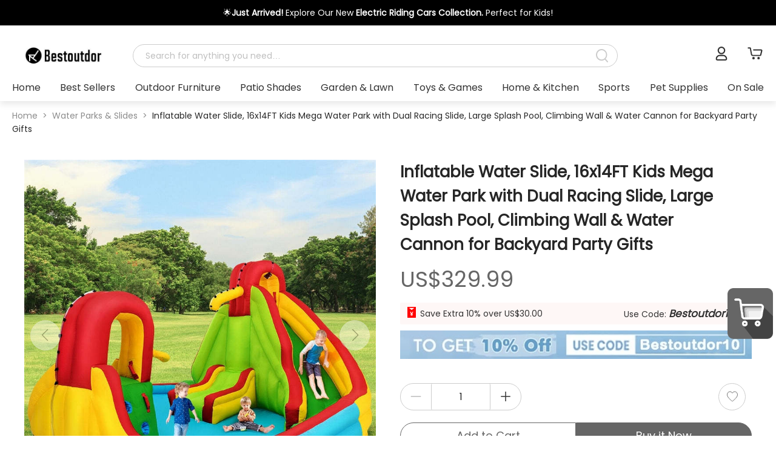

--- FILE ---
content_type: text/html; charset=utf-8
request_url: https://www.bestoutdor.com/products/7-in-1-inflatable-water-slide-bounce-house-with-climbing-wall-without-blower
body_size: 134362
content:
<!DOCTYPE html>
<html  lang="en">

<head>
  <meta charset="UTF-8" />
  <meta name="viewport" content="width=device-width, initial-scale=1.0,user-scalable=no" />
  <meta name="applicable-device" content="pc">
  <link href="https://images.bestoutdor.com/b2c/logo/bestoutdor_icon_32.png" rel="icon" type="image/png">
  <title>16x14FT Kids Mega Inflatable Dual Racing Slide Water Park w/Splash Pool | Bestoutdor</title>
<link rel="preconnect" href="https://images.bestoutdor.com">
<link rel="dns-prefetch" href="https://images.bestoutdor.com">
<link rel="preconnect" href="https://images.bestoutdor.com">
<link rel="dns-prefetch" href="https://images.bestoutdor.com">
<link rel="preconnect" href="www.bestoutdor.com">
<link rel="dns-prefetch" href="www.bestoutdor.com">
<link rel="preconnect" href="https://www.googletagmanager.com">
<link rel="preconnect" href="https://accounts.google.com">
<link rel="preconnect" href="https://apis.google.com">
<link rel="preconnect" href="https://static.hotjar.com">
<script src="https://www.googletagmanager.com/gtag/js?id=AW-360748367" async="" type="e760f9c12be5c13a6e6df854-text/javascript"></script>
<script type="e760f9c12be5c13a6e6df854-text/javascript">window.dataLayer = window.dataLayer || [];function gtag(){ dataLayer.push(arguments);};gtag('js', new Date());gtag('config','AW-360748367');gtag('config', 'G-9YY707FYNR');</script>
<script type="e760f9c12be5c13a6e6df854-text/javascript">window.addEventListener('load', function() {
            (function(h,o,t,j,a,r){
        h.hj=h.hj||function(){(h.hj.q=h.hj.q||[]).push(arguments)};
        h._hjSettings={hjid:0,hjsv:6};
        a=o.getElementsByTagName('head')[0];
        r=o.createElement('script');r.async=1;
        r.src=t+h._hjSettings.hjid+j+h._hjSettings.hjsv;
        a.appendChild(r);
    })(window,document,'https://static.hotjar.com/c/hotjar-','.js?sv=');
        });</script>
<script src="https://accounts.google.com/gsi/client" async="" defer="" type="e760f9c12be5c13a6e6df854-text/javascript"></script>
<script src="https://apis.google.com/js/platform.js?onload=renderBadge" async="" defer="" type="e760f9c12be5c13a6e6df854-text/javascript"></script>
<meta http-equiv="Content-Language" content="en">
<link rel="preload" href="https://images.bestoutdor.com/b2c/cdn_shop_files/bestoutdor_new6/277a0a77349f647b.jpg_big800.jpeg" as="image">
<link rel="canonical" href="https://www.bestoutdor.com/products/7-in-1-inflatable-water-slide-bounce-house-with-climbing-wall-without-blower">
<link rel="alternate" href="https://www.bestoutdor.com/products/7-in-1-inflatable-water-slide-bounce-house-with-climbing-wall-without-blower" hreflang="x-default">
<link rel="alternate" href="https://www.bestoutdor.com/products/7-in-1-inflatable-water-slide-bounce-house-with-climbing-wall-without-blower" hreflang="en-US">
<link rel="alternate" href="https://www.bestoutdor.com/en-ca/products/7-in-1-inflatable-water-slide-bounce-house-with-climbing-wall-without-blower" hreflang="en-CA">
<meta name="description" content="Shop Bestoutdor for Inflatable Water Slide, 16x14FT Kids Mega Water Park with Dual Racing Slide, Large Splash Pool, Climbing Wall & Water Cannon for B...">
<meta name="keywords" content="">
<meta property="og:url" content="www.bestoutdor.com/products/7-in-1-inflatable-water-slide-bounce-house-with-climbing-wall-without-blower">
<meta property="og:description" content="Shop Bestoutdor for Inflatable Water Slide, 16x14FT Kids Mega Water Park with Dual Racing Slide, Large Splash Pool, Climbing Wall & Water Cannon for B...">
<meta property="og:title" content="Inflatable Water Slide, 16x14FT Kids Mega Water Park with Dual Racing Slide, Large Splash Pool, Climbing Wall & Water Cannon for Backyard Party Gifts - bestoutdor">
<meta property="og:type" content="product.item">
<meta name="image" property="og:image" content="https://images.bestoutdor.com/b2c/cdn_shop_files/bestoutdor_new6/277a0a77349f647b.jpg">
<meta property="og:site_name" content="Bestoutdor">
<script type="application/ld+json">{"@context":"https://schema.org","@type":"Product","image":"https://images.bestoutdor.com/b2c/cdn_shop_files/bestoutdor_new6/277a0a77349f647b.jpg_mid640.jpeg","name":"Inflatable Water Slide, 16x14FT Kids Mega Water Park with Dual Racing Slide, Large Splash Pool, Climbing Wall & Water Cannon for Backyard Party Gifts","sku":"OP3829","description":"Inflatable Water Slide, 16x14FT Kids Mega Water Park with Dual Racing Slide, Large Splash Pool, Climbing Wall & Water Cannon for Backyard Party Gifts","brand":{"@type":"Brand","name":"Bestoutdor"},"offers":[{"@type":"Offer","sku":"OP3829","url":"https://www.bestoutdor.com/products/7-in-1-inflatable-water-slide-bounce-house-with-climbing-wall-without-blower","priceCurrency":"USD","price":"329.99","priceValidUntil":"2099-11-20","availability":"https://schema.org/InStock","itemCondition":"https://schema.org/NewCondition","availableDeliveryMethod":"https://schema.org/OnSitePickup","shippingDetails":{"@type":"OfferShippingDetails","shippingRate":{"@type":"MonetaryAmount","value":0,"currency":"USD"},"shippingDestination":[{"@type":"DefinedRegion","addressCountry":"US","addressRegion":["NY"]}],"deliveryTime":{"@type":"ShippingDeliveryTime","handlingTime":{"@type":"QuantitativeValue","minValue":0,"maxValue":1,"unitCode":"DAY"},"transitTime":{"@type":"QuantitativeValue","minValue":2,"maxValue":5,"unitCode":"DAY"}}},"hasMerchantReturnPolicy":{"@type":"MerchantReturnPolicy","applicableCountry":"US","returnPolicyCategory":"https://schema.org/MerchantReturnFiniteReturnWindow","merchantReturnDays":30,"returnMethod":"https://schema.org/ReturnByMail","returnFees":"https://schema.org/FreeReturn"}}]}</script>
<script type="application/ld+json">{"@context":"https://schema.org","@type":"BreadcrumbList","itemListElement":[{"@type":"ListItem","position":1,"name":"Home","item":"https://www.bestoutdor.com/"},{"@type":"ListItem","position":2,"name":"Water Parks & Slides","item":"https://www.bestoutdor.com/collections/water-parks-slides"},{"@type":"ListItem","position":3,"name":"Inflatable Water Slide, 16x14FT Kids Mega Water Park with Dual Racing Slide, Large Splash Pool, Climbing Wall & Water Cannon for Backyard Party Gifts","item":"https://www.bestoutdor.com/products/7-in-1-inflatable-water-slide-bounce-house-with-climbing-wall-without-blower"}]}</script>
  <style>
          @font-face {
            font-family: Poppins-Regular;
            src: url('[data-uri]') format('woff2') ;font-display: swap; font-weight: 500; font-style: normal;
            font-weight: normal;
            font-style: normal;
            font-display: block;
          }
          :root {
            --fontFamily: Poppins-Regular, -apple-system, BlinkMacSystemFont, "Segoe UI", "Roboto", "Helvetica Neue", Arial, "PingFang SC", "Hiragino Sans GB", "Microsoft Yahei", "Noto Sans", "Source Han Sans", sans-serif !important;
          }
        </style>
  <link rel="modulepreload" crossorigin href="/pc/assets/default-77e5c7b8.js"><link rel="preload" href="/pc/assets/default-ff19756e.css" as="style">
    <link rel="stylesheet" href="/pc/assets/default-ff19756e.css"><link rel="modulepreload" crossorigin href="/pc/assets/MightLike-096d3ce3.js"><link rel="preload" href="/pc/assets/MightLike-b45e9cb5.css" as="style">
    <link rel="stylesheet" href="/pc/assets/MightLike-b45e9cb5.css"><link rel="modulepreload" crossorigin href="/pc/assets/Pop-6637f9fa.js"><link rel="preload" href="/pc/assets/Pop-ee1ba3e1.css" as="style">
    <link rel="stylesheet" href="/pc/assets/Pop-ee1ba3e1.css"><link rel="modulepreload" crossorigin href="/pc/assets/index-66475dab.js"><link rel="preload" href="/pc/assets/index-a0799cc4.css" as="style">
    <link rel="stylesheet" href="/pc/assets/index-a0799cc4.css">
  <style>.badge[data-v-85c166d6]{position:relative}.badge .num[data-v-85c166d6]{position:absolute;color:#fff;right:-10px;font-size:13px;top:-10px;background:var(--iconColor, #666);border-radius:100%;width:20px;height:20px;display:flex;justify-content:center;align-items:center}.btn[data-v-b3b4f6bb]{width:75px}.cartPop .cartInfo[data-v-b3b4f6bb]{transition:all .2s ease-in-out 0s;opacity:0;visibility:hidden;position:fixed;right:100px;bottom:150px;background-color:#fff;border-radius:10px;padding:20px 0;box-shadow:0 2px 8px #33333340}.cartPop .cartInfo .productList[data-v-b3b4f6bb]{padding:20px;border-bottom:1px solid #cccccc;height:300px;overflow:auto}.cartPop .cartInfo .productList .product[data-v-b3b4f6bb]{display:flex;margin-bottom:20px}.cartPop .cartInfo .productList .product img[data-v-b3b4f6bb]{width:97px;height:97px;border-radius:4px;margin-right:20px}.cartPop .cartInfo .productList .product .value[data-v-b3b4f6bb]{display:flex;flex-direction:column;justify-content:space-between}.cartPop .cartInfo .productList .product .value .name[data-v-b3b4f6bb]{width:300px;display:-webkit-box;overflow:hidden;-webkit-box-orient:vertical;line-clamp:2;-webkit-line-clamp:2}.cartPop .cartInfo .productList .product .value .numPrice[data-v-b3b4f6bb]{display:flex;justify-content:space-between}.cartPop .cartInfo .subtatal[data-v-b3b4f6bb]{display:flex;justify-content:space-between;margin:20px;font-size:18px}.cartPop .cartInfo .toCart[data-v-b3b4f6bb]{background:var(--btnColor, #666);border-radius:30px;width:317px;height:50px;margin:0 auto;font-size:20px;color:var(--btnTextColor, #ffffff);text-align:center;line-height:50px}.cartPop .cartInfo .extend[data-v-b3b4f6bb]{position:absolute;width:110px;height:100px;background-color:red;right:-100px;bottom:0;border-radius:5px;background-color:#fff;box-shadow:8px 2px 8px #33333340}.cartPop .cartInfo .extend img[data-v-b3b4f6bb]{width:75px;height:auto;margin-left:30px;margin-top:5px}.cartPop .noDate[data-v-b3b4f6bb]{width:400px;height:500px;display:flex;flex-direction:column;align-items:center;justify-content:center}.cartPop .noDate img[data-v-b3b4f6bb]{width:150px;margin-bottom:100px}.cartPop:hover .cartInfo[data-v-b3b4f6bb]{visibility:visible;opacity:1}.fixedIconList[data-v-aecfa033]{position:fixed;z-index:9;right:5px;bottom:150px}.fixedIconList>div[data-v-aecfa033]{width:75px;margin-bottom:10px}.fixedIconList>div[data-v-aecfa033] img{width:100%;height:auto}[data-v-aecfa033] .ant-back-top{right:5px;bottom:60px;z-index:9;border-radius:10px;height:auto;overflow:hidden}.backTop[data-v-aecfa033]{width:75px;height:80px;background-color:#222;display:flex;flex-direction:column;align-items:center;justify-content:center;color:#fff}.backTop span[data-v-aecfa033]{margin-top:8px}.header[data-v-e807b6a5]{position:fixed;top:0;z-index:20;width:100%;background-color:#fff;min-width:900px;padding-bottom:10px;box-shadow:0 5px 10px #00000017}@media screen and (min-width: 1025px){.header .top[data-v-e807b6a5]{display:flex;align-items:center;justify-content:space-between}.header .top .logo[data-v-e807b6a5]{height:40px;margin:20px 50px 20px 20px;transition:all .2s linear 0s}.header .top .centent[data-v-e807b6a5]{width:80%}.header .top .centent .cate[data-v-e807b6a5]{display:none}.header .top .centent .search[data-v-e807b6a5]{width:100%}.header .top .centent .min[data-v-e807b6a5]{display:none}.header .search[data-v-e807b6a5]{margin-right:30px}.header .bottom[data-v-e807b6a5]{position:relative}.header .bottom .cate2List[data-v-e807b6a5]{display:flex;justify-content:space-between}.header .bottom .cate2List .cate2 .title[data-v-e807b6a5]{white-space:nowrap;display:flex;flex-direction:column;align-items:center;font-family:Poppins-Regular;font-size:18px}.header .bottom .cate2List .cate2 .title[data-v-e807b6a5]:after{display:block;content:"";width:0;height:2px;background-color:var(--checkedBorder, #666);transition:all .2s ease-in-out 0s}.header .bottom .cate2List .cate2 .subCate[data-v-e807b6a5]{display:flex;justify-content:space-between;flex-wrap:wrap;position:absolute;top:100%;left:0;width:100%;background-color:#fff;z-index:5;visibility:hidden;box-shadow:0 2px 8px #9d9d9d40;transition:all .02s ease-in-out 0s}.header .bottom .cate2List .cate2 .subCate .cate3[data-v-e807b6a5]{margin:10px 20px}.header .bottom .cate2List .cate2 .subCate .cate3>.cate3Img[data-v-e807b6a5]{width:200px}.header .bottom .cate2List .cate2 .subCate .cate3>.cate3Img .img[data-v-e807b6a5]{width:100%;height:0;position:relative;padding-bottom:100%}.header .bottom .cate2List .cate2 .subCate .cate3>.cate3Img .img .inner[data-v-e807b6a5]{position:absolute;top:0;left:0;right:0;bottom:0;width:100%;height:100%;display:flex;align-items:center;justify-content:center}.header .bottom .cate2List .cate2 .subCate .cate3>.cate3Img .img img[data-v-e807b6a5]{height:100%;width:100%;object-fit:cover}.header .bottom .cate2List .cate2 .subCate .cate3 .cate3Title[data-v-e807b6a5]{font-size:16px;color:#000;font-weight:900}.header .bottom .cate2List .cate2 .subCate .cate3 li[data-v-e807b6a5]{margin:10px 0;font-size:14px}.header .bottom .cate2List .cate2 .subCate .cate3 li[data-v-e807b6a5]:hover{color:var(--textHoverColor, #666)}.header .bottom .cate2List .cate2 .subCate[data-v-e807b6a5]:after{display:block;content:"";width:170px;height:0}.header .bottom .cate2List .cate2:hover .title[data-v-e807b6a5]{color:var(--textHoverColor, #666)}.header .bottom .cate2List .cate2:hover .title[data-v-e807b6a5]:after{width:100%}.header .bottom .cate2List .cate2:hover .subCate[data-v-e807b6a5]{visibility:visible}}@media screen and (max-width: 1025px){.header .top[data-v-e807b6a5]{text-align:center}.header .top .logo[data-v-e807b6a5]{height:30px;margin:auto auto 10px}.header .search[data-v-e807b6a5]{margin:0 20px}.header .bottom[data-v-e807b6a5]{display:none}}.header .announcement[data-v-e807b6a5]{padding:10px 0;overflow:hidden}.header .announcement .text[data-v-e807b6a5]{text-align:center}.header .centent[data-v-e807b6a5]{display:flex;align-items:center;justify-content:space-between;flex-grow:1}.header .centent .cate[data-v-e807b6a5]{margin:0 20px;padding:10px 20px;cursor:pointer}.header .centent .cate .icon[data-v-e807b6a5]{transform:rotate(0);transition:all .2s linear 0s}.header .centent .cate .all[data-v-e807b6a5]{display:none}.header .centent .cate .menu[data-v-e807b6a5]{background-color:#fff;z-index:3;box-shadow:10px 10px 15px 3px #0003;position:absolute;left:20px}.header .centent .cate .name[data-v-e807b6a5]{width:100%;display:flex;justify-content:space-between;align-items:center;padding:10px 20px;cursor:pointer;white-space:nowrap}.header .centent .cate .name[data-v-e807b6a5]:hover{box-shadow:0 0 15px 1px #0003}.header .centent .cate:hover .all[data-v-e807b6a5]{display:block}.header .centent .cate:hover .icon[data-v-e807b6a5]{transform:rotate(180deg)}.header .centent .cate .menu1[data-v-e807b6a5]{display:flex;position:relative}.header .centent .cate .menu1 .menu2All[data-v-e807b6a5]{display:none;position:absolute;left:100%}.header .centent .cate .menu1 .menu2All .menu2[data-v-e807b6a5]{display:flex}.header .centent .cate .menu1 .menu2All .menu2:hover .menu3All[data-v-e807b6a5]{display:block}.header .centent .cate .menu1 .menu2All .menu3All[data-v-e807b6a5]{display:none;position:absolute;left:100%}.header .centent .cate .menu1:hover .menu2All[data-v-e807b6a5]{display:block}.header .centent .search[data-v-e807b6a5]{flex-grow:1;max-width:800px}.header .action[data-v-e807b6a5]{display:flex;justify-content:flex-end}.header .action .customer[data-v-e807b6a5]{font-size:24px;position:relative;padding:0 5px;white-space:nowrap}.header .action .customer span[data-v-e807b6a5]{margin-left:3px}.header .action .customer .list[data-v-e807b6a5]{visibility:hidden;opacity:0;padding:10px;position:absolute;left:50%;transform:translate(-50%);z-index:3;background-color:#fff;box-sizing:border-box;text-align:right;box-shadow:0 0 10px 2px #ccc;text-align:center;transition:all linear .2s 0s;font-size:14px}.header .action .customer .list li[data-v-e807b6a5]{white-space:nowrap;padding:5px}.header .action .customer .list li[data-v-e807b6a5]:hover{color:var(--textHoverColor, #666)}.header .action .customer:hover .list[data-v-e807b6a5]{visibility:visible;opacity:1}.header .action .user[data-v-e807b6a5],.header .action .email[data-v-e807b6a5],.header .action .cart[data-v-e807b6a5]{margin-left:20px;height:25px;cursor:pointer}.header .action .user[data-v-e807b6a5] :hover,.header .action .email[data-v-e807b6a5] :hover,.header .action .cart[data-v-e807b6a5] :hover{color:#333}.headerFixed[data-v-e807b6a5]{position:fixed;min-width:900px}.headerFixed .top[data-v-e807b6a5]{display:flex;align-items:center;justify-content:center}.headerFixed .top .logo[data-v-e807b6a5]{height:40px;margin:0 50px 0 20px}.headerFixed .top .centent[data-v-e807b6a5],.headerFixed .top .search[data-v-e807b6a5]{flex-grow:1}.search[data-v-e807b6a5]{display:flex;height:38px;position:relative;border-radius:38px;border:1px solid #cccccc}.search[data-v-e807b6a5] .input{flex-grow:1;height:100%;border:none;padding-left:20px;border-top-left-radius:38px;border-bottom-left-radius:38px;background-color:transparent}.search[data-v-e807b6a5] .input input{border:none;font-size:14px;background-color:transparent}.search[data-v-e807b6a5] .ant-input-affix-wrapper-focused{box-shadow:none}.search .btn[data-v-e807b6a5]{min-width:50px;display:flex;justify-content:center;align-items:center;font-size:24px;border-top-right-radius:38px;border-bottom-right-radius:38px;cursor:pointer;color:#ccc;transition:all .2s linear 0s}.search .btn svg[data-v-e807b6a5]{width:20px}.search .btn svg path[data-v-e807b6a5]{fill:#ccc}.search.focus[data-v-e807b6a5]{border:1px solid var(--bordorColor, #666)}.search.focus .btn[data-v-e807b6a5]{background-color:var(--btnColor, #666);color:#fff}.search.focus .btn path[data-v-e807b6a5]{fill:#fff}.search .searchPop[data-v-e807b6a5]{position:absolute;z-index:9;width:100%;padding:5px 10px;left:0;background-color:#fff;top:50px;box-shadow:0 2px 8px #33333340;text-align:left}.search .searchPop .title[data-v-e807b6a5]{font-size:18px;font-weight:400;margin-bottom:20px 10px}.search .searchPop .title[data-v-e807b6a5]:nth-child(1){margin-top:0}.search .searchPop .relevance[data-v-e807b6a5]{display:flex}.search .searchPop .relevance .left[data-v-e807b6a5]{flex-grow:1;max-height:600px;overflow-y:auto}.search .searchPop .relevance .left .suggestList[data-v-e807b6a5] i{color:var(--btnColor, #666)}.search .searchPop .relevance .products[data-v-e807b6a5]{width:70%;flex-shrink:0;padding:10px;border-left:1px solid #f2f2f2}.search .searchPop .relevance .products .productList[data-v-e807b6a5]{width:100%;display:flex;flex-wrap:wrap;justify-content:space-between;max-height:600px;overflow-y:auto}.search .searchPop .relevance .products .productList .product[data-v-e807b6a5]{margin:10px;width:150px}.search .searchPop .relevance .products .productList .product .img[data-v-e807b6a5]{width:150px;height:150px;text-align:center}.search .searchPop .relevance .products .productList .product .img img[data-v-e807b6a5]{width:auto;max-width:100%;max-height:100%}.search .searchPop .relevance .products .productList .product .price[data-v-e807b6a5]{margin:5px 0;color:var(--btnColor, #666);font-size:20px}.search .searchPop .relevance .products .productList .product .name[data-v-e807b6a5]{font-size:16px}.search .searchPop li[data-v-e807b6a5]{padding:5px 10px;cursor:pointer}.search .searchPop li a[data-v-e807b6a5]{display:block}.search .searchPop li a[data-v-e807b6a5]:hover{color:#333}.search .searchPop li[data-v-e807b6a5]:hover{background-color:#f4f4f4}.top[data-v-e807b6a5],.bottom[data-v-e807b6a5]{max-width:1480px;margin:auto;padding:0 20px}.top[data-v-e807b6a5]{padding-top:10px}.cate-enter-active[data-v-e807b6a5],.cate-leave-active[data-v-e807b6a5]{transition:all .2s linear;height:20px}.cate-enter-from[data-v-e807b6a5],.cate-leave-to[data-v-e807b6a5]{opacity:0;height:0}.cartInfo .productList[data-v-e807b6a5]{border-bottom:1px solid #cccccc;height:300px;overflow:auto}.cartInfo .productList .product[data-v-e807b6a5]{display:flex;margin-bottom:20px;padding:10px;border-radius:10px}.cartInfo .productList .product img[data-v-e807b6a5]{width:97px;height:97px;border-radius:4px;margin-right:20px}.cartInfo .productList .product .value[data-v-e807b6a5]{display:flex;justify-content:space-between}.cartInfo .productList .product .value .nameNum[data-v-e807b6a5]{display:flex;flex-direction:column;justify-content:space-between}.cartInfo .productList .product .value .nameNum .name[data-v-e807b6a5]{width:300px;display:-webkit-box;overflow:hidden;-webkit-box-orient:vertical;line-clamp:2;-webkit-line-clamp:2}.cartInfo .productList .product .value .priceDel[data-v-e807b6a5]{display:flex;flex-direction:column;justify-content:space-between;align-items:flex-end}.cartInfo .productList .product[data-v-e807b6a5]:hover{background-color:#f9f9f9}.cartInfo .subtatal[data-v-e807b6a5]{display:flex;justify-content:space-between;margin:20px;font-size:18px}.cartInfo .toCart[data-v-e807b6a5]{background:var(--btnColor, #666);border-radius:30px;width:317px;height:50px;margin:0 auto;font-size:20px;color:var(--btnTextColor, #ffffff);text-align:center;line-height:50px}.noDate[data-v-e807b6a5]{width:400px;height:500px;display:flex;flex-direction:column;align-items:center;justify-content:center}.noDate img[data-v-e807b6a5]{width:150px;margin-bottom:100px}.detailCart[data-v-e807b6a5]{position:fixed;top:0;right:0;z-index:99;background-color:#000c;height:100vh;width:calc(100vw + 400px)}.detailCart-enter-active[data-v-e807b6a5],.detailCart-leave-active[data-v-e807b6a5]{transition:all .2s linear;opacity:1}.detailCart-enter-from[data-v-e807b6a5],.detailCart-leave-to[data-v-e807b6a5]{opacity:0;transform:translate(400px)}.productSwiper a[data-v-38508b86]{width:100%}.productSwiper .header[data-v-38508b86]{display:flex;justify-content:space-between;align-items:center;margin-bottom:25px}.productSwiper .header .title[data-v-38508b86]{font-size:24px;color:var(--btnColor, #666);font-weight:500;font-family:Poppins-Regular!important}.productSwiper .header .see[data-v-38508b86]{color:#333;font-size:20px;text-decoration:underline}.productSwiper .swiper1[data-v-38508b86]{padding:5px;overflow:hidden;position:relative;flex-grow:1}.productSwiper .swiper1 a[data-v-38508b86]{width:100%}.swiper-slide[data-v-38508b86]{display:flex;padding:20px 0;justify-content:space-between}.swiper-slide>div[data-v-38508b86]{width:16%}.swiper-slide .product[data-v-38508b86]{width:100%;height:100%;overflow:hidden;padding-bottom:15px;box-shadow:-.0625rem .3125rem 1rem .1875rem #7a7a7a26;border-radius:8px;font-size:14px;margin:0;text-align:center}.swiper-slide .product .img[data-v-38508b86]{width:100%;height:0;position:relative;padding-bottom:100%}.swiper-slide .product .img .inner[data-v-38508b86]{position:absolute;top:0;left:0;right:0;bottom:0;width:100%;height:100%;display:flex;align-items:center;justify-content:center}.swiper-slide .product .img img[data-v-38508b86]{max-height:100%;max-width:100%}.swiper-slide .product .name[data-v-38508b86]{width:95%;min-height:44px;margin-top:10px;color:#333;display:-webkit-box;overflow:hidden;-webkit-box-orient:vertical;line-clamp:2;-webkit-line-clamp:2;padding:0 15px;text-align:left}.swiper-slide .product .price[data-v-38508b86]{font-size:20px;color:#333;text-align:left;padding:0 15px;margin-top:10px}.swiper-slide .product .price .raw[data-v-38508b86]{text-decoration:line-through;color:#999;margin-left:10px;font-size:16px}.product-prev[data-v-38508b86],.swiper-rtl .product-prev[data-v-38508b86]{left:10px;right:auto}.product-prev[data-v-38508b86]:after,.swiper-rtl .product-prev[data-v-38508b86]:after{content:"prev"}.product-next[data-v-38508b86],.swiper-rtl .product-next[data-v-38508b86]{right:10px;left:auto}.product-next[data-v-38508b86]:after,.swiper-rtl .product-next[data-v-38508b86]:after{content:"next"}.product-next[data-v-38508b86],.product-prev[data-v-38508b86]{position:absolute;z-index:1;color:var(--btnTextColor, #ffffff)!important;background:#fff;width:50px;height:50px;border-radius:50%;border:1px solid #f4f4f4;top:50%!important;transform:translateY(-50%);display:flex;z-index:2;cursor:pointer;align-items:center;justify-content:center;opacity:.5;transition:all .5s;border:1px solid #dedede;opacity:1}.product-next[data-v-38508b86]:after,.product-prev[data-v-38508b86]:after{font-size:20px;transition:all .5s;color:var(--btnColor, #666);font-family:swiper-icons;text-transform:none!important;letter-spacing:0;text-transform:none;font-variant:initial;line-height:1}.product-next.swiper-button-disabled[data-v-38508b86],.product-prev.swiper-button-disabled[data-v-38508b86]{filter:grayscale(100%);cursor:auto;opacity:0!important}.product-next.swiper-button-disabled[data-v-38508b86]:hover,.product-prev.swiper-button-disabled[data-v-38508b86]:hover{border:1px solid #f4f4f4}.product-next.swiper-button-disabled[data-v-38508b86]:hover:after,.product-prev.swiper-button-disabled[data-v-38508b86]:hover:after{color:#fdac0e}.product-prev[data-v-38508b86]:after{margin-right:2px}.product-next[data-v-38508b86]:after{margin-left:2px}.footer[data-v-b2e9c57a]{min-height:200px;margin-top:20px}.footer .subscribe[data-v-b2e9c57a]{background-color:#f9f9f9;height:167px;padding:20px 0;display:flex;align-items:center}.footer .subscribe .info[data-v-b2e9c57a]{width:100%}.footer .subscribe .info .to[data-v-b2e9c57a]{display:flex;justify-content:space-between}.footer .subscribe .info .to .lf[data-v-b2e9c57a]{width:50%;font-size:14px}.footer .subscribe .info .to .lf .title[data-v-b2e9c57a]{font-style:normal;font-weight:600;font-size:28px;color:#0e0e0e;margin-bottom:10px}.footer .subscribe .info .to .lf .title i[data-v-b2e9c57a]{font-size:40px}.footer .subscribe .info .to .input[data-v-b2e9c57a]{display:flex;align-items:center;width:550px;overflow:hidden}.footer .subscribe .info .to .input input[data-v-b2e9c57a]{background-color:#fff;border:none;font-size:16px;padding:0 10px;height:50px;border:1px solid #cccccc;border-radius:8px 0 0 8px;flex-grow:1}.footer .subscribe .info .to .input .btn[data-v-b2e9c57a]{background-color:#000;height:50px;width:100px;display:flex;align-items:center;justify-content:center;cursor:pointer;border-radius:0 8px 8px 0}.footer .subscribe .info .to .input .btn .icon[data-v-b2e9c57a]{width:20%;font-size:20px;color:#fff}.footer .subscribe .info .over[data-v-b2e9c57a]{display:flex;justify-content:center}.footer .subscribe .info .over img[data-v-b2e9c57a]{width:30px;margin-right:10px}.footer .linkAll[data-v-b2e9c57a]{padding:20px 0}.footer .linkAll a[data-v-b2e9c57a],.footer .linkAll p[data-v-b2e9c57a],.footer .linkAll .title[data-v-b2e9c57a]{color:var(--footTextColor, "#ffffff")!important}.footer .linksList[data-v-b2e9c57a]{display:flex;margin-block:40px;justify-content:space-between}.footer .linksList .lf[data-v-b2e9c57a]{margin-right:50px;color:#5e5b5b;width:20%;font-size:12px}.footer .linksList .lf img[data-v-b2e9c57a]{width:100px;margin-bottom:10px}.footer .linksList .lf .title[data-v-b2e9c57a]{color:#1f1f1f;font-size:14px;margin-bottom:10px}.footer .linksList .links[data-v-b2e9c57a]{display:flex;flex-direction:column;margin-right:20px;width:20%}.footer .linksList .links .title[data-v-b2e9c57a]{font-weight:900;font-size:20px;white-space:nowrap;color:#000;margin-bottom:18px}.footer .linksList .links a[data-v-b2e9c57a]{color:#333;margin:3px 0;white-space:nowrap;font-size:14px}.footer .linksList .links a[data-v-b2e9c57a]:hover{color:var(--textHoverColor, #666)}.footer .linksList .links p[data-v-b2e9c57a]{color:#959391;margin:5px 0}.footer .other[data-v-b2e9c57a]{padding:40px 0;display:flex;justify-content:space-between;align-items:flex-end}.footer .other .ranking[data-v-b2e9c57a]{display:flex;flex-direction:column;align-items:center;background-color:#fff}.footer .other .payment .title[data-v-b2e9c57a]{font-weight:500;font-size:20px;color:#000;margin-bottom:30px}.footer .other .payment>div[data-v-b2e9c57a]{display:flex}.footer .other .payment>div img[data-v-b2e9c57a]{width:60px;margin-right:10px}.footer .copyright[data-v-b2e9c57a]{text-align:right;border-top:1px solid #cccccc;padding:10px;font-size:12px}.footer .info[data-v-b2e9c57a]{max-width:1480px;min-width:800px;padding:0 20px;margin:0 auto}.footer .subscribePop[data-v-b2e9c57a]{border-radius:10px;overflow:hidden;position:relative}.footer .subscribePop .close[data-v-b2e9c57a]{text-align:right;position:absolute;right:15px;top:10px;z-index:2}.footer .subscribePop .detail[data-v-b2e9c57a]{width:500px;padding:20px;background-color:#fff;text-align:center}.footer .subscribePop .detail .lf[data-v-b2e9c57a]{font-size:14px;margin-bottom:50px}.footer .subscribePop .detail .lf .title[data-v-b2e9c57a]{font-style:normal;font-weight:600;font-size:28px;color:#0e0e0e;margin-bottom:10px}.footer .subscribePop .detail .lf .title i[data-v-b2e9c57a]{font-size:40px}.footer .subscribePop .detail .input[data-v-b2e9c57a]{display:flex;align-items:center;overflow:hidden}.footer .subscribePop .detail .input input[data-v-b2e9c57a]{background-color:#fff;border:none;font-size:16px;padding:0 10px;height:50px;border:1px solid #cccccc;border-radius:8px 0 0 8px;flex-grow:1}.footer .subscribePop .detail .input .btn[data-v-b2e9c57a]{background-color:#000;height:50px;width:100px;display:flex;align-items:center;justify-content:center;cursor:pointer;border-radius:0 8px 8px 0}.footer .subscribePop .detail .input .btn .icon[data-v-b2e9c57a]{width:20%;font-size:20px;color:#fff}.footer .subscribePop.left[data-v-b2e9c57a]{height:300px;display:flex;flex-direction:row-reverse}.footer .subscribePop.left img[data-v-b2e9c57a]{height:100%}.footer .subscribePop.right[data-v-b2e9c57a]{height:300px;display:flex}.footer .subscribePop.right img[data-v-b2e9c57a]{height:100%}.footer .subscribePop.top[data-v-b2e9c57a]{width:500px;display:flex;flex-direction:column-reverse}.footer .subscribePop.top img[data-v-b2e9c57a]{width:100%}.footer .subscribePop.bottom[data-v-b2e9c57a]{width:500px}.footer .subscribePop.bottom img[data-v-b2e9c57a]{width:100%}.content[data-v-17836337]{min-width:900px;max-width:1480px;margin:0 auto;padding:0 20px}
.detail[data-v-93fc1609]{border-radius:5px}.detail .main[data-v-93fc1609]{display:flex;justify-content:space-between;align-items:flex-start}.detail .main .productInfo[data-v-93fc1609]{display:flex;margin-top:20px;padding:20px;align-items:flex-start;width:100%}.detail .main .productInfo .medio[data-v-93fc1609]{position:sticky;top:100px;width:50%;padding-right:20px;box-sizing:border-box;height:auto}.detail .main .productInfo .medio[data-v-93fc1609] .swiper{width:100%;-moz-user-select:none;-webkit-user-select:none;-ms-user-select:none;user-select:none}.detail .main .productInfo .medio[data-v-93fc1609] .swiper .swiper-wrapper{display:flex;align-items:center}.detail .main .productInfo .medio[data-v-93fc1609] .swiper .swiper-wrapper.main{background-color:#000}.detail .main .productInfo .medio[data-v-93fc1609] .swiper .swiper-slide{text-align:center;font-size:18px;background-color:#000;display:flex;justify-content:center;align-items:center}.detail .main .productInfo .medio[data-v-93fc1609] .swiper .swiper-slide img,.detail .main .productInfo .medio[data-v-93fc1609] .swiper video{display:block;width:100%;height:100%;object-fit:cover}.detail .main .productInfo .medio[data-v-93fc1609] .swiper .videoPlay{position:absolute;top:0;left:0;right:0;bottom:0;margin:auto!important}.detail .main .productInfo .medio[data-v-93fc1609] .swiper .videoPlay.main{width:20%!important;height:auto!important;cursor:pointer}.detail .main .productInfo .medio[data-v-93fc1609] .swiper .swiper-button-prev:after,.detail .main .productInfo .medio[data-v-93fc1609] .swiper .swiper-button-next:after{font-size:12px;border:1px solid #fdac0e;border-radius:50%;width:20px;height:20px;text-align:center;line-height:20px}.detail .main .productInfo .medio .product-main-image[data-v-93fc1609]{--swiper-theme-color: #ff5f44;--swiper-preloader-color: #333}.detail .main .productInfo .medio .product-main-image .swiper-slide img[data-v-93fc1609]{margin:0 auto;width:100%;height:auto}.detail .main .productInfo .medio .product-main-image .product-main-prev[data-v-93fc1609],.detail .main .productInfo .medio .product-main-image .swiper-rtl .product-main-prev[data-v-93fc1609]{left:10px;right:auto}.detail .main .productInfo .medio .product-main-image .product-main-prev[data-v-93fc1609]:after,.detail .main .productInfo .medio .product-main-image .swiper-rtl .product-main-prev[data-v-93fc1609]:after{content:"prev"}.detail .main .productInfo .medio .product-main-image .product-main-next[data-v-93fc1609],.detail .main .productInfo .medio .product-main-image .swiper-rtl .product-main-next[data-v-93fc1609]{right:10px;left:auto}.detail .main .productInfo .medio .product-main-image .product-main-next[data-v-93fc1609]:after,.detail .main .productInfo .medio .product-main-image .swiper-rtl .product-main-next[data-v-93fc1609]:after{content:"next"}.detail .main .productInfo .medio .product-main-image .product-main-next[data-v-93fc1609],.detail .main .productInfo .medio .product-main-image .product-main-prev[data-v-93fc1609]{position:absolute;z-index:1;color:#7a7a7a!important;width:50px;height:50px;border-radius:50%;background:rgba(255,255,255,.8);border:1px solid #f4f4f4;top:50%!important;transform:translateY(-50%);z-index:10;cursor:pointer;display:flex;align-items:center;justify-content:center;opacity:.5;transition:all .5s}.detail .main .productInfo .medio .product-main-image .product-main-next[data-v-93fc1609]:hover,.detail .main .productInfo .medio .product-main-image .product-main-prev[data-v-93fc1609]:hover{border:1px solid #fdac0e;transition:all .5s;background-color:#fff9ee;opacity:1}.detail .main .productInfo .medio .product-main-image .product-main-next[data-v-93fc1609]:hover:after,.detail .main .productInfo .medio .product-main-image .product-main-prev[data-v-93fc1609]:hover:after{color:#fdac0e}.detail .main .productInfo .medio .product-main-image .product-main-next[data-v-93fc1609]:after,.detail .main .productInfo .medio .product-main-image .product-main-prev[data-v-93fc1609]:after{font-size:20px;transition:all .5s;color:var(--btnColor, #666);font-family:swiper-icons;text-transform:none!important;letter-spacing:0;text-transform:none;font-variant:initial;line-height:1}.detail .main .productInfo .medio .product-main-image .product-main-next.swiper-button-disabled[data-v-93fc1609],.detail .main .productInfo .medio .product-main-image .product-main-prev.swiper-button-disabled[data-v-93fc1609]{filter:grayscale(100%);cursor:auto;opacity:0}.detail .main .productInfo .medio .product-main-image .product-main-next.swiper-button-disabled[data-v-93fc1609]:hover,.detail .main .productInfo .medio .product-main-image .product-main-prev.swiper-button-disabled[data-v-93fc1609]:hover{border:1px solid #f4f4f4}.detail .main .productInfo .medio .product-main-image .product-main-next.swiper-button-disabled[data-v-93fc1609]:hover:after,.detail .main .productInfo .medio .product-main-image .product-main-prev.swiper-button-disabled[data-v-93fc1609]:hover:after{color:#fdac0e}.detail .main .productInfo .medio .product-main-prev[data-v-93fc1609]:after{margin-right:2px}.detail .main .productInfo .medio .product-main-next[data-v-93fc1609]:after{margin-left:2px}.detail .main .productInfo .medio .product-thumb[data-v-93fc1609]{margin-top:20px;position:relative}.detail .main .productInfo .medio .product-thumb .product-thumbs-image[data-v-93fc1609]{width:81%;margin:0 auto;--swiper-theme-color: #ff5f44;--swiper-preloader-color: #999}.detail .main .productInfo .medio .product-thumb .product-thumbs-image .swiper-slide[data-v-93fc1609]{overflow:hidden;box-sizing:border-box;cursor:pointer}.detail .main .productInfo .medio .product-thumb .product-thumbs-image .swiper-slide img[data-v-93fc1609]{margin:0 auto;max-width:70px;width:100%;height:100%}.detail .main .productInfo .medio .product-thumb .product-thumbs-image .swiper-slide.swiper-slide-thumb-active img[data-v-93fc1609]{border:1px solid #fdac0e;border-radius:4px;box-shadow:0 0 11px 2px #ab8c6233}.detail .main .productInfo .medio .product-thumb .product-min-prev[data-v-93fc1609],.detail .main .productInfo .medio .product-thumb .swiper-rtl .product-min-prev[data-v-93fc1609]{left:0;right:auto}.detail .main .productInfo .medio .product-thumb .product-min-prev[data-v-93fc1609]:after,.detail .main .productInfo .medio .product-thumb .swiper-rtl .product-min-prev[data-v-93fc1609]:after{content:"prev"}.detail .main .productInfo .medio .product-thumb .product-min-next[data-v-93fc1609],.detail .main .productInfo .medio .product-thumb .swiper-rtl .product-min-next[data-v-93fc1609]{right:0;left:auto}.detail .main .productInfo .medio .product-thumb .product-min-next[data-v-93fc1609]:after,.detail .main .productInfo .medio .product-thumb .swiper-rtl .product-min-next[data-v-93fc1609]:after{content:"next"}.detail .main .productInfo .medio .product-thumb .product-min-next[data-v-93fc1609],.detail .main .productInfo .medio .product-thumb .product-min-prev[data-v-93fc1609]{position:absolute;z-index:1;color:#504f4f!important;width:8%;height:50px;border-radius:25px;background:rgba(255,255,255,.8);border:1px solid #f4f4f4;transform:scaleY(-1);top:50%!important;transform:translateY(-50%);z-index:10;cursor:pointer;display:flex;align-items:center;justify-content:center;transition:all .5s}.detail .main .productInfo .medio .product-thumb .product-min-next[data-v-93fc1609]:hover,.detail .main .productInfo .medio .product-thumb .product-min-prev[data-v-93fc1609]:hover{border:1px solid #fdac0e;transition:all .5s}.detail .main .productInfo .medio .product-thumb .product-min-next[data-v-93fc1609]:hover:after,.detail .main .productInfo .medio .product-thumb .product-min-prev[data-v-93fc1609]:hover:after{transition:all .5s;color:#fdac0e}.detail .main .productInfo .medio .product-thumb .product-min-next[data-v-93fc1609]:after,.detail .main .productInfo .medio .product-thumb .product-min-prev[data-v-93fc1609]:after{font-size:18px;font-family:swiper-icons;text-transform:none!important;letter-spacing:0;text-transform:none;font-variant:initial;line-height:1;transition:all .5s}.detail .main .productInfo .medio .product-thumb .product-min-next.swiper-button-disabled[data-v-93fc1609],.detail .main .productInfo .medio .product-thumb .product-min-prev.swiper-button-disabled[data-v-93fc1609]{opacity:.35;cursor:auto;pointer-events:none}.detail .main .productInfo .medio.full-screen[data-v-93fc1609]{position:fixed;top:0;left:0;background-color:#fff;z-index:99999999999;width:100%;height:100%;display:block}.detail .main .productInfo .medio.full-screen .product-main-image[data-v-93fc1609]{height:calc(100vh - 120px)}.detail .main .productInfo .medio.full-screen .product-main-image img[data-v-93fc1609]{display:block;height:100%;width:auto;margin:0 auto}.detail .main .productInfo .medio.full-screen .product-main-image .product-main-next[data-v-93fc1609],.detail .main .productInfo .medio.full-screen .product-main-image .product-main-prev[data-v-93fc1609]{width:100px;height:100px}.detail .main .productInfo .medio.full-screen .product-main-image .product-main-next[data-v-93fc1609]:after,.detail .main .productInfo .medio.full-screen .product-main-image .product-main-prev[data-v-93fc1609]:after{font-size:30px}.detail .main .productInfo .medio.full-screen .product-thumb[data-v-93fc1609]{margin-left:auto;margin-right:auto;width:100%}.detail .main .productInfo .medio.full-screen .product-thumb .product-min-next[data-v-93fc1609],.detail .main .productInfo .medio.full-screen .product-thumb .product-min-prev[data-v-93fc1609]{display:none}.detail .main .productInfo .medio.full-screen .close-full-screen[data-v-93fc1609]{position:absolute;top:30px;right:40px;font-size:30px;padding:10px;z-index:100000000000000;cursor:pointer;color:#fff;border:1px solid #000000;border-radius:100%;display:flex;justify-content:center;align-items:center}.detail .main .productInfo .medio.module[data-v-93fc1609]{width:40%;display:flex;flex-direction:row-reverse}.detail .main .productInfo .medio.module .product-thumb[data-v-93fc1609]{width:12%;margin-top:40px;height:400px;margin-bottom:40px}.detail .main .productInfo .medio.module .product-thumb .product-thumbs-image[data-v-93fc1609]{height:400px}.detail .main .productInfo .medio.module .product-thumb .product-min-prev[data-v-93fc1609]{left:22%!important;top:-45px!important;transform:rotate(90deg);width:50%;height:3.1vw}.detail .main .productInfo .medio.module .product-thumb .product-min-next[data-v-93fc1609]{top:auto!important;left:22%!important;bottom:-45px!important;transform:rotate(90deg);width:50%;height:3.1vw}.detail .main .productInfo .info[data-v-93fc1609]{padding-left:20px;box-sizing:border-box;width:50%;font-size:14px;position:sticky;top:120px}.detail .main .productInfo .info.module[data-v-93fc1609]{padding-left:56px;width:auto}.detail .main .productInfo .info h1[data-v-93fc1609]{width:90%;font-weight:900;font-size:26px;line-height:40px}.detail .main .productInfo .info .review[data-v-93fc1609]{margin-top:10px;display:flex;align-items:center;font-size:14px}.detail .main .productInfo .info .review .start[data-v-93fc1609]{margin-right:5px}.detail .main .productInfo .info .review i[data-v-93fc1609]{cursor:pointer;text-decoration:underline;margin-left:5px}.detail .main .productInfo .info .detailBanner[data-v-93fc1609]{margin-bottom:20px}.detail .main .productInfo .info .detailBanner .aLink[data-v-93fc1609]{display:block}.detail .main .productInfo .info .detailBanner img[data-v-93fc1609]{width:100%}.detail .main .productInfo .info .price[data-v-93fc1609]{margin:10px 0;display:flex;align-items:center;flex-wrap:wrap}.detail .main .productInfo .info .price .presentPrice[data-v-93fc1609]{font-size:36px;color:var(--bordorColor, #666);font-weight:500;margin-right:20px}.detail .main .productInfo .info .price .presentPrice.noData[data-v-93fc1609]{color:#bbb}.detail .main .productInfo .info .price .rawPrice[data-v-93fc1609]{font-size:20px;text-decoration-line:line-through;color:#7a7a7a;margin-right:10px}.detail .main .productInfo .info .price .off[data-v-93fc1609]{font-size:20px;background-color:var(--bordorColor, #666);color:#fff;padding:0 10px;border-radius:20px;margin-right:10px}.detail .main .productInfo .info .price .status[data-v-93fc1609]{color:#e64d43;font-weight:500;font-size:18px;cursor:pointer;font-weight:600;border:3px solid #e64d43;border-radius:3px;padding:0 10px}.detail .main .productInfo .info .price .text[data-v-93fc1609]{background:#FE0200;border-radius:50px;padding:2px 10px;color:#fff}.detail .main .productInfo .info .couponList .coupon[data-v-93fc1609]{background-color:#fef7f6;padding:5px 10px;border-radius:2px;margin-bottom:10px;display:flex;justify-content:space-between;align-items:center;flex-wrap:wrap}.detail .main .productInfo .info .couponList .coupon .icon[data-v-93fc1609]{font-size:18px;margin-right:5px}.detail .main .productInfo .info .couponList .coupon .text[data-v-93fc1609]{margin-right:20px}.detail .main .productInfo .info .couponList .coupon .code[data-v-93fc1609]{white-space:nowrap}.detail .main .productInfo .info .couponList .coupon .code i[data-v-93fc1609]{cursor:pointer;font-size:17px;font-weight:900}.detail .main .productInfo .info .couponList .coupon .code .copy[data-v-93fc1609]{cursor:pointer;margin-left:5px}.detail .main .productInfo .info .couponList .coupon .code .copy[data-v-93fc1609]:hover{color:red}.detail .main .productInfo .info .pickup[data-v-93fc1609]{margin:20px 0}.detail .main .productInfo .info .pickup i[data-v-93fc1609]{font-weight:900}.detail .main .productInfo .info .member[data-v-93fc1609]{padding:6px 12px;background:#FFDCDC;border-radius:5px;font-size:12px;color:#000;margin-bottom:40px}.detail .main .productInfo .info .attrs[data-v-93fc1609]{margin-top:30px}.detail .main .productInfo .info .attrs .title[data-v-93fc1609]{margin-bottom:10px;color:#000}.detail .main .productInfo .info .attrs .title i[data-v-93fc1609]{color:#555}.detail .main .productInfo .info .attrs .colorList[data-v-93fc1609]{display:flex;flex-wrap:wrap}.detail .main .productInfo .info .attrs .colorList .img[data-v-93fc1609]{width:108px;height:108px;border:1px solid #CCCCCC;border-radius:4px;overflow:hidden;position:relative;flex-shrink:0;margin-right:10px;margin-bottom:10px}.detail .main .productInfo .info .attrs .colorList .img img[data-v-93fc1609]{width:100%}.detail .main .productInfo .info .attrs .colorList .img.active[data-v-93fc1609]{box-shadow:0 0 11px 2px #ab8c6233;border-color:var(--bordorColor, #666)}.detail .main .productInfo .info .attrs .colorList .img.active[data-v-93fc1609]:after{content:"";position:absolute;right:0;bottom:0;width:34px;height:34px;background:url([data-uri]) 0 0/100% auto no-repeat}.detail .main .productInfo .info .attrs .colorList .img .disable[data-v-93fc1609]{cursor:not-allowed;position:absolute;top:0;left:0;text-align:center;line-height:100px;color:#fff;width:100%;height:100%;background-color:#00000080}.detail .main .productInfo .info .attrs .colorList .name[data-v-93fc1609]{position:relative;padding:7px 20px;border:1px solid #CCCCCC;border-radius:4px;margin-right:10px;margin-bottom:10px}.detail .main .productInfo .info .attrs .colorList .name.active[data-v-93fc1609]{box-shadow:0 0 11px 2px #ab8c6233;border-color:var(--bordorColor, #666)}.detail .main .productInfo .info .attrs .colorList .name.active[data-v-93fc1609]:after{content:"";position:absolute;right:0;bottom:0;width:24px;height:24px;background:url([data-uri]) 0 0/100% auto no-repeat}.detail .main .productInfo .info .attrs .colorList .name.disable[data-v-93fc1609]{cursor:not-allowed;border:1px dashed #CCCCCC;color:#ccc}.detail .main .productInfo .info .attrs .colorList ._div[data-v-93fc1609]{height:0;width:108px}.detail .main .productInfo .info .attrs .colorList .bubble[data-v-93fc1609]{position:absolute;left:50%;transform:translate(-50%);top:-160%;padding:10px 12px;line-height:26px;color:#fff;background:rgba(0,0,0,.8);border:1px solid rgba(0,0,0,.8);border-radius:10px;white-space:nowrap}.detail .main .productInfo .info .attrs .colorList .bubble[data-v-93fc1609]:before,.detail .main .productInfo .info .attrs .colorList .bubble[data-v-93fc1609]:after{position:absolute;bottom:-20px;left:calc(50% - 10px);display:block;font-size:0;line-height:0;border-color:rgba(0,0,0,.8) transparent transparent;border-style:solid;border-width:10px;content:""}.detail .main .productInfo .info .attrs .colorList .bubble[data-v-93fc1609]:after{bottom:-19px;border-color:#122648 transparent transparent}.detail .main .productInfo .info .qtyWish[data-v-93fc1609]{display:flex;justify-content:space-between;align-items:center;margin:40px 0 20px}.detail .main .productInfo .info .qtyWish .qty[data-v-93fc1609]{width:200px;height:45px;border:1px solid #CCCCCC;border-radius:40px;display:flex;overflow:hidden}.detail .main .productInfo .info .qtyWish .qty span[data-v-93fc1609]{width:50px;font-size:20px;display:flex;align-items:center;justify-content:center}.detail .main .productInfo .info .qtyWish .qty span .svg[data-v-93fc1609]{width:15px}.detail .main .productInfo .info .qtyWish .qty span[data-v-93fc1609]:hover{color:var(--btnColor, #666)}.detail .main .productInfo .info .qtyWish .qty span.disabled[data-v-93fc1609]{color:#bbb;cursor:not-allowed}.detail .main .productInfo .info .qtyWish .qty .input[data-v-93fc1609]{width:100px;border:none;text-align:center;border-left:1px solid #cccccc;border-right:1px solid #cccccc;background-color:transparent}.detail .main .productInfo .info .qtyWish .qty .input[data-v-93fc1609] .ant-input-number-input-wrap{display:flex;height:100%;align-items:center}.detail .main .productInfo .info .qtyWish .qty .input[data-v-93fc1609] .ant-input-number-input-wrap input{text-align:center;font-size:16px}.detail .main .productInfo .info .qtyWish .wish[data-v-93fc1609]{margin:0 10px;border:.8px solid #cccccc;border-radius:50%;width:45px;height:45px;display:flex;justify-content:center;align-items:center;transition:all .3s cubic-bezier(.645,.045,.355,1);cursor:pointer}.detail .main .productInfo .info .qtyWish .wish svg[data-v-93fc1609]{width:18px}.detail .main .productInfo .info .qtyWish .wish[data-v-93fc1609]:hover{border:.8px solid #e64d43}.detail .main .productInfo .info .btns .addToCart[data-v-93fc1609],.detail .main .productInfo .info .btns .buyNow[data-v-93fc1609]{width:50%;height:45px;font-weight:500;font-size:18px;border:none;border:1px solid var(--btnColor, #666)}.detail .main .productInfo .info .btns .buyNow[data-v-93fc1609]{border-radius:0 30px 30px 0}.detail .main .productInfo .info .btns .addToCart[data-v-93fc1609]{color:var(--btnColor, #666);background-color:transparent;border-radius:30px 0 0 30px}.detail .main .productInfo .info .oosBtn[data-v-93fc1609]{font-size:18px;border:1px solid #EFEFEF;border-radius:30px;text-align:center;padding:6px 0;cursor:no-drop}.detail .main .productInfo .info .guareetsOld[data-v-93fc1609]{margin:10px 0 30px;display:flex;justify-content:space-between;background-color:#f9f9f9;padding:12px 22px}.detail .main .productInfo .info .guareetsOld li[data-v-93fc1609]{display:flex;align-items:center;margin-right:5px;color:#666;width:100px}.detail .main .productInfo .info .guareetsOld li[data-v-93fc1609]:nth-last-child(1){margin-right:0}.detail .main .productInfo .info .guareetsOld li img[data-v-93fc1609]{max-width:24px;max-height:23px;margin-right:10px}.detail .main .productInfo .info .guareetsOld .divider[data-v-93fc1609]{width:1px;background-color:#eaeaea}.detail .main .productInfo .info .guareets[data-v-93fc1609]{margin:10px 0 30px}.detail .main .productInfo .info .guareets .guareet[data-v-93fc1609]{display:flex;align-items:center}.detail .main .productInfo .info .guareets .guareet .icon[data-v-93fc1609]{width:30px;margin-right:10px}.detail .main .productInfo .info[data-v-93fc1609] .keyFeatures{margin-top:40px}.detail .main .productInfo .info[data-v-93fc1609] .keyFeatures .title{font-size:20px;margin-bottom:10px}.detail .main .productInfo .info[data-v-93fc1609] .keyFeatures .keyFeaturesHtml{padding-left:10px!important;line-height:28px;color:#333}.detail .main .productInfo .info[data-v-93fc1609] .keyFeatures .keyFeaturesHtml strong{color:#000;font-weight:500px}.detail .main .productInfo .info[data-v-93fc1609] .specifications{margin-top:30px}.detail .main .productInfo .info[data-v-93fc1609] .specifications .ant-collapse{border-left:none;border-right:none}.detail .main .productInfo .info[data-v-93fc1609] .specifications .ant-collapse .ant-collapse-header{font-weight:900;font-size:20px}.detail .main .productInfo .info[data-v-93fc1609] .specifications .ant-collapse .ant-collapse-header svg{width:15px;height:15px}.detail .main .productInfo .info[data-v-93fc1609] .specifications .ant-collapse .ant-collapse-item{background-color:#fff}.detail .main .productInfo .info[data-v-93fc1609] .specifications table{width:100%}.detail .main .productInfo .info[data-v-93fc1609] .specifications table tr{display:flex;border-bottom:1px solid #ccc;min-height:50px;align-items:center}.detail .main .productInfo .info[data-v-93fc1609] .specifications table tr:first-child{border-top:1px solid #ccc}.detail .main .productInfo .info[data-v-93fc1609] .specifications table tr td{padding-left:16px;height:100%;display:flex;align-items:center;line-height:20px}.detail .main .productInfo .info[data-v-93fc1609] .specifications table tr td:first-child{width:50%;flex-shrink:0;background-color:#f9f9f9;min-height:50px;font-weight:900}.detail .main .productInfo .info[data-v-93fc1609] .specifications table tr td:last-child{flex:1}.detail .bundle[data-v-93fc1609]{background-color:#f6f6f6;padding:50px 70px;display:flex;align-items:center;width:100%;margin-top:20px}.detail .bundle .product[data-v-93fc1609]{max-width:160px;background-color:#fff;padding:10px;border-radius:5px}.detail .bundle .product .img[data-v-93fc1609]{width:100%;height:0;position:relative;padding-bottom:100%}.detail .bundle .product .img .inner[data-v-93fc1609]{position:absolute;top:0;left:0;right:0;bottom:0;width:100%;height:100%;display:flex;align-items:center;justify-content:center}.detail .bundle .product .img img[data-v-93fc1609]{max-height:100%;max-width:100%}.detail .bundle .product .price .presentPrice[data-v-93fc1609]{font-size:20px;color:var(--bordorColor, #666);font-weight:500;margin-right:20px}.detail .bundle .product .price .rawPrice[data-v-93fc1609]{font-size:16px;text-decoration-line:line-through;color:#7a7a7a;margin-right:10px}.detail .bundle .product .attrsList[data-v-93fc1609]{min-height:30px}.detail .bundle .product .attrsList .attrs[data-v-93fc1609]{display:flex;align-items:center;background-color:#f5f5f5;border-radius:20px;padding-left:10px}.detail .bundle .product .attrsList .attrs[data-v-93fc1609] .select .ant-select-selector{border:none;background-color:transparent}.detail .bundle .and[data-v-93fc1609]{font-size:30px;margin-left:30px}.detail .bundle .bundleSwipers[data-v-93fc1609]{width:58%;margin:0 60px;position:relative}.detail .bundle .bundleSwipers .bundleSwiper[data-v-93fc1609]{overflow:hidden}.detail .bundle .bundleSwipers .bundleSwiper .swiper-wrapper[data-v-93fc1609]{align-items:center}.detail .bundle .bundleSwipers .bundleSwiper .swiper-slide[data-v-93fc1609]{padding:0 10px;height:100%;display:flex;align-items:center;flex-shrink:0}.detail .bundle .bundleSwipers .bundleSwiper .swiper-slide .product[data-v-93fc1609]{cursor:pointer;border:1px solid white;position:relative}.detail .bundle .bundleSwipers .bundleSwiper .swiper-slide .product .price[data-v-93fc1609]{display:flex;flex-wrap:wrap}.detail .bundle .bundleSwipers .bundleSwiper .swiper-slide .product .check[data-v-93fc1609]{position:absolute;right:10px;border:1px solid var(--btnColor, #666);border-radius:50%;width:20px;height:20px;display:flex;align-items:center;justify-content:center;z-index:2}.detail .bundle .bundleSwipers .bundleSwiper .swiper-slide .product .check .icon[data-v-93fc1609]{font-size:12px}.detail .bundle .bundleSwipers .bundleSwiper .swiper-slide .product.checked[data-v-93fc1609]{border-color:var(--btnColor, #666)}.detail .bundle .bundleSwipers .bundleSwiper .swiper-slide .product.checked .check[data-v-93fc1609]{background-color:var(--btnColor, #666)}.detail .bundle .bundleSwipers .bundleSwiper .swiper-slide .product.checked .check .icon[data-v-93fc1609]{color:#fff}.detail .bundle .bundleSwipers .product-prev[data-v-93fc1609],.detail .bundle .bundleSwipers .swiper-rtl .product-prev[data-v-93fc1609]{left:-45px;right:auto}.detail .bundle .bundleSwipers .product-prev[data-v-93fc1609]:after,.detail .bundle .bundleSwipers .swiper-rtl .product-prev[data-v-93fc1609]:after{content:"prev"}.detail .bundle .bundleSwipers .product-next[data-v-93fc1609],.detail .bundle .bundleSwipers .swiper-rtl .product-next[data-v-93fc1609]{right:0;left:auto}.detail .bundle .bundleSwipers .product-next[data-v-93fc1609]:after,.detail .bundle .bundleSwipers .swiper-rtl .product-next[data-v-93fc1609]:after{content:"next"}.detail .bundle .bundleSwipers .product-next[data-v-93fc1609],.detail .bundle .bundleSwipers .product-prev[data-v-93fc1609]{position:absolute;z-index:1;color:var(--btnTextColor, #ffffff)!important;background:#fff;width:6%;height:0;padding-bottom:6%;border-radius:50%;border:1px solid #f4f4f4;top:50%!important;transform:translateY(-50%);display:flex;z-index:2;cursor:pointer;align-items:center;justify-content:center;opacity:.5;transition:all .5s;border:1px solid #dedede;opacity:1}.detail .bundle .bundleSwipers .product-next[data-v-93fc1609]:after,.detail .bundle .bundleSwipers .product-prev[data-v-93fc1609]:after{font-size:100%;transition:all .5s;color:var(--btnColor, #666);font-family:swiper-icons;text-transform:none!important;letter-spacing:0;text-transform:none;font-variant:initial;line-height:1;margin-top:110%}.detail .bundle .bundleSwipers .product-next.swiper-button-disabled[data-v-93fc1609],.detail .bundle .bundleSwipers .product-prev.swiper-button-disabled[data-v-93fc1609]{filter:grayscale(100%);cursor:auto;opacity:0!important}.detail .bundle .bundleSwipers .product-next.swiper-button-disabled[data-v-93fc1609]:hover,.detail .bundle .bundleSwipers .product-prev.swiper-button-disabled[data-v-93fc1609]:hover{border:1px solid #f4f4f4}.detail .bundle .bundleSwipers .product-next.swiper-button-disabled[data-v-93fc1609]:hover:after,.detail .bundle .bundleSwipers .product-prev.swiper-button-disabled[data-v-93fc1609]:hover:after{color:#fdac0e}.detail .bundle .bundleSwipers .product-prev[data-v-93fc1609]:after{margin-right:2px}.detail .bundle .bundleSwipers .product-next[data-v-93fc1609]:after{margin-left:2px}.detail .bundle .price .special[data-v-93fc1609]{font-size:26px;margin-right:10px}.detail .bundle .price .raw[data-v-93fc1609]{font-size:20px;text-decoration-line:line-through;color:#7a7a7a;margin-right:10px}.detail .bundle .bundleAdd[data-v-93fc1609]{width:200px;height:40px;margin-top:20px}.detail .mightLike[data-v-93fc1609]{margin:50px 0}.detail .productView>.title[data-v-93fc1609]{border-bottom:1px solid #cccccc;margin-bottom:20px}.detail .productView>.title>ul[data-v-93fc1609]{display:flex}.detail .productView>.title>ul li[data-v-93fc1609]{margin-right:60px;color:#333;cursor:pointer;display:flex;flex-direction:column;align-items:center;font-size:18px}.detail .productView>.title>ul li[data-v-93fc1609]:after{display:block;background-color:var(--checkedBorder, #666);height:4px;width:0;margin-top:10px;content:"";transition:all linear .1s 0s}.detail .productView>.title>ul li[data-v-93fc1609]:hover{color:var(--textHoverColor, #666)}.detail .productView>.title>ul li[data-v-93fc1609]:hover:after{width:calc(100% + 30px)}.detail .productView>.title>ul li.active[data-v-93fc1609]{color:#000;font-weight:500}.detail .productView>.title>ul li.active[data-v-93fc1609]:after{width:calc(100% + 30px)}.detail .productView[data-v-93fc1609] .overView{padding:20px;line-height:30px;font-size:16px}.detail .productView[data-v-93fc1609] .overView video{width:100%}.detail .productView[data-v-93fc1609] .overView img{max-width:800px}.detail .productView[data-v-93fc1609] .overView ul,.detail .productView[data-v-93fc1609] .overView ol{list-style:disc;margin:10px}.detail .productView[data-v-93fc1609] .overView ul li,.detail .productView[data-v-93fc1609] .overView ol li{padding:4px 0 4px 5px}.detail .productView[data-v-93fc1609] .overView h6{margin:40px 0 16px;font-size:16px}.detail .productView[data-v-93fc1609] .overView p{margin:20px 0}.detail .productView .reviews[data-v-93fc1609]{background-color:#f9f9f9;padding:50px 0}.detail .productView .reviews .titleBtn[data-v-93fc1609]{display:flex;justify-content:space-between;margin-bottom:20px}.detail .productView .reviews .titleBtn button[data-v-93fc1609]{width:auto;padding:0 40px;height:50px;display:flex;align-items:center}.detail .productView .reviews .titleBtn button .svg-write[data-v-93fc1609]{width:15px;margin-right:10px}.detail .productView .reviews h2[data-v-93fc1609]{font-size:20px;font-family:Poppins-Regular}.detail .productView .reviews .top[data-v-93fc1609]{display:flex;justify-content:space-around;padding:20px 0;height:240px;align-items:center;background-color:#fff;margin-bottom:50px}.detail .productView .reviews .top .start[data-v-93fc1609]{display:flex;justify-content:center;align-items:flex-end;width:350px;font-size:14px}.detail .productView .reviews .top .start .num[data-v-93fc1609]{font-size:38px;margin-bottom:-10px}.detail .productView .reviews .top .start .rate[data-v-93fc1609]{margin:5px 10px}.detail .productView .reviews .top .percentList[data-v-93fc1609]{width:350px;font-size:14px;text-align:center}.detail .productView .reviews .top .percentList .percent[data-v-93fc1609]{display:flex;justify-content:space-between;margin-bottom:5px}.detail .productView .reviews .top .percentList .percent .percentStar[data-v-93fc1609],.detail .productView .reviews .top .percentList .percent .num[data-v-93fc1609]{width:10%;text-align:center}.detail .productView .reviews .top .percentList .percent .percentStar span[data-v-93fc1609],.detail .productView .reviews .top .percentList .percent .num span[data-v-93fc1609]{display:inline-block;width:20%}.detail .productView .reviews .top .percentList .percent .percentStar[data-v-93fc1609]:after{content:"";display:inline-block;margin-left:10px;width:15px;height:15px;line-height:1;background:url(https://images.promotion.com/b2c/admin/tinymce/star.png);background-repeat:no-repeat;background-size:100% 100%;vertical-align:middle}.detail .productView .reviews .top .percentList .percent .progress[data-v-93fc1609]{width:75%}.detail .productView .reviews h3[data-v-93fc1609]{font-size:18px;margin-bottom:10px;font-family:Poppins-Regular}.detail .productView .reviews .reviewPhotoSwiper[data-v-93fc1609]{margin-bottom:100px;overflow:hidden;position:relative}.detail .productView .reviews .reviewPhotoSwiper .swiper-wrapper[data-v-93fc1609]{align-items:center}.detail .productView .reviews .reviewPhotoSwiper .swiper-wrapper .swiper-slide[data-v-93fc1609]{border-radius:5px;border:1px solid #cccccc;padding:10px;position:relative;overflow:hidden}.detail .productView .reviews .reviewPhotoSwiper .swiper-wrapper .swiper-slide .img[data-v-93fc1609]{width:100%;height:0;padding-bottom:100%;position:relative}.detail .productView .reviews .reviewPhotoSwiper .swiper-wrapper .swiper-slide .img img[data-v-93fc1609],.detail .productView .reviews .reviewPhotoSwiper .swiper-wrapper .swiper-slide .img video[data-v-93fc1609]{width:100%;height:100%;position:absolute}.detail .productView .reviews .reviewPhotoSwiper .swiper-wrapper .swiper-slide .img .videoPlay[data-v-93fc1609]{width:100%;height:100%;position:absolute;display:flex;align-items:center;justify-content:center}.detail .productView .reviews .reviewPhotoSwiper .swiper-wrapper .swiper-slide .img .videoPlay img[data-v-93fc1609]{width:50%;height:50%}.detail .productView .reviews .reviewPhotoSwiper .swiper-wrapper .swiper-slide .preview[data-v-93fc1609]{position:absolute;top:0;left:0;width:100%;height:100%;justify-content:center;align-items:center;color:#fff;font-size:18px;background:rgba(0,0,0,.65);display:none;cursor:pointer}.detail .productView .reviews .reviewPhotoSwiper .swiper-wrapper .swiper-slide .preview .icon[data-v-93fc1609]{margin-right:10px}.detail .productView .reviews .reviewPhotoSwiper .swiper-wrapper .swiper-slide:hover .preview[data-v-93fc1609]{display:flex}.detail .productView .reviews .reviewPhotoSwiper .photo-prev[data-v-93fc1609],.detail .productView .reviews .reviewPhotoSwiper .swiper-rtl .product-prev[data-v-93fc1609]{left:10px;right:auto}.detail .productView .reviews .reviewPhotoSwiper .photo-prev[data-v-93fc1609]:after,.detail .productView .reviews .reviewPhotoSwiper .swiper-rtl .product-prev[data-v-93fc1609]:after{content:"prev"}.detail .productView .reviews .reviewPhotoSwiper .photo-next[data-v-93fc1609],.detail .productView .reviews .reviewPhotoSwiper .swiper-rtl .product-next[data-v-93fc1609]{right:10px;left:auto}.detail .productView .reviews .reviewPhotoSwiper .photo-next[data-v-93fc1609]:after,.detail .productView .reviews .reviewPhotoSwiper .swiper-rtl .product-next[data-v-93fc1609]:after{content:"next"}.detail .productView .reviews .reviewPhotoSwiper .photo-next[data-v-93fc1609],.detail .productView .reviews .reviewPhotoSwiper .photo-prev[data-v-93fc1609]{position:absolute;z-index:1;color:#666!important;width:40px;height:40px;border-radius:50%;border:1px solid #f4f4f4;top:50%!important;transform:translateY(-50%);display:flex;z-index:2;cursor:pointer;align-items:center;justify-content:center;transition:all .5s;background:rgba(255,255,255,.8)}.detail .productView .reviews .reviewPhotoSwiper .photo-next[data-v-93fc1609]:after,.detail .productView .reviews .reviewPhotoSwiper .photo-prev[data-v-93fc1609]:after{font-size:14px;font-family:swiper-icons;text-transform:none!important;letter-spacing:0;text-transform:none;font-variant:initial;line-height:1;color:#666}.detail .productView .reviews .reviewPhotoSwiper .photo-next.swiper-button-disabled[data-v-93fc1609],.detail .productView .reviews .reviewPhotoSwiper .photo-prev.swiper-button-disabled[data-v-93fc1609]{filter:grayscale(100%);cursor:auto;opacity:0!important}.detail .productView .reviews .reviewPhotoSwiper .photo-next.swiper-button-disabled[data-v-93fc1609]:hover,.detail .productView .reviews .reviewPhotoSwiper .photo-prev.swiper-button-disabled[data-v-93fc1609]:hover{border:1px solid #f4f4f4}.detail .productView .reviews .reviewPhotoSwiper .photo-next.swiper-button-disabled[data-v-93fc1609]:hover:after,.detail .productView .reviews .reviewPhotoSwiper .photo-prev.swiper-button-disabled[data-v-93fc1609]:hover:after{color:#fdac0e}.detail .productView .reviews .write[data-v-93fc1609]{overflow:hidden;padding:0 50px;margin-bottom:40px;background-color:#fff}.detail .productView .reviews .write .form[data-v-93fc1609]{margin-top:50px}.detail .productView .reviews .write .btn[data-v-93fc1609]{margin-top:40px}.detail .productView .reviews .reviewList[data-v-93fc1609]{background-color:#fff;padding:20px;border-radius:5px}.detail .productView .reviews .reviewList .review[data-v-93fc1609]{padding:20px;margin-bottom:10px;border-bottom:1px solid #cccccc;display:flex}.detail .productView .reviews .reviewList .review .user[data-v-93fc1609]{display:flex;width:23%;align-items:center;flex-shrink:0}.detail .productView .reviews .reviewList .review .user .avatar[data-v-93fc1609]{margin-right:10px}.detail .productView .reviews .reviewList .review .user .name[data-v-93fc1609]{width:90%;font-size:18px}.detail .productView .reviews .reviewList .review .reviewInfo[data-v-93fc1609]{flex-grow:1}.detail .productView .reviews .reviewList .review .reviewInfo .reviewTitle[data-v-93fc1609]{font-size:18px;margin:10px 0;display:flex;justify-content:space-between;align-items:center}.detail .productView .reviews .reviewList .review .reviewInfo .reviewTitle .time[data-v-93fc1609]{color:#6c6c6c}.detail .productView .reviews .reviewList .review .images[data-v-93fc1609]{display:flex;flex-wrap:wrap;margin-top:10px;align-items:flex-start}.detail .productView .reviews .reviewList .review .images .img[data-v-93fc1609]{width:50px;height:50px;margin-right:10px;background-color:#00000080;display:flex;justify-content:center;align-items:center;cursor:pointer;position:relative}.detail .productView .reviews .reviewList .review .images .img img[data-v-93fc1609],.detail .productView .reviews .reviewList .review .images .img video[data-v-93fc1609]{max-width:50px;max-height:50px}.detail .productView .reviews .reviewList .review .images .img .videoPlay[data-v-93fc1609]{position:absolute;width:50px}.detail .productView .reviews .reviewList[data-v-93fc1609] :nth-last-child(1){border-bottom:none}.detail .productView .reviews .pagination[data-v-93fc1609]{margin-top:40px}.detail .productView .reviews .viewImage[data-v-93fc1609]{position:fixed;top:0;left:0;width:100vw;height:100vh;z-index:999;background-color:#000c;display:flex;justify-content:center;align-items:center}.detail .productView .reviews .viewImage img[data-v-93fc1609],.detail .productView .reviews .viewImage video[data-v-93fc1609]{max-width:100vw;max-height:100vh}.detail .productView .reviews .viewImage .videoPlay[data-v-93fc1609]{position:absolute;cursor:pointer}.detail .productView .reviews .viewImage .left[data-v-93fc1609],.detail .productView .reviews .viewImage .right[data-v-93fc1609],.detail .productView .reviews .viewImage .close[data-v-93fc1609]{font-size:50px;color:#fff;position:absolute;cursor:pointer;z-index:9}.detail .productView .reviews .viewImage .left.no[data-v-93fc1609],.detail .productView .reviews .viewImage .right.no[data-v-93fc1609],.detail .productView .reviews .viewImage .close.no[data-v-93fc1609]{color:#a8a8a8;cursor:no-drop}.detail .productView .reviews .viewImage .close[data-v-93fc1609]{top:20px;right:40px}.detail .productView .reviews .viewImage .left[data-v-93fc1609]{left:10px}.detail .productView .reviews .viewImage .right[data-v-93fc1609]{right:20px}.detail .productView .faq[data-v-93fc1609]{padding:20px}.detail .productView .info[data-v-93fc1609]{max-width:1000px;margin:auto}.detail[data-v-93fc1609] .bottom{position:fixed;z-index:9;bottom:0;left:0;width:100vw;display:flex;justify-content:center;align-items:center;background-color:#fff;box-shadow:0 -5px 10px #00000017;padding:10px}.detail[data-v-93fc1609] .bottom .img{width:50px;height:50px;border:1px solid #EAEAEA;text-align:center;margin-right:20px;flex-shrink:0}.detail[data-v-93fc1609] .bottom .img img{max-width:100%;max-height:100%}.detail[data-v-93fc1609] .bottom div{margin:0}.detail[data-v-93fc1609] .bottom .price{margin:0 20px}.detail[data-v-93fc1609] .bottom .attrs{display:flex;align-items:center;margin-right:10px}.detail[data-v-93fc1609] .bottom .attrs .title{margin-right:5px;font-weight:400}.error[data-v-93fc1609]{width:100%;height:60vh;display:flex;align-items:center;justify-content:center;font-size:18px}.error .info[data-v-93fc1609]{text-align:center}.error .info img[data-v-93fc1609]{width:300px;margin-bottom:30px}.error .info .btn[data-v-93fc1609]{background-color:red;color:#fff;width:200px;padding:5px;margin:20px auto auto;border-radius:50px}.write-enter-active[data-v-93fc1609],.write-leave-active[data-v-93fc1609]{transition:all .4s ease;height:400px}.write-enter-from[data-v-93fc1609],.write-leave-to[data-v-93fc1609]{height:0}.bottom-enter-active[data-v-93fc1609],.bottom-leave-active[data-v-93fc1609]{transition:all .2s linear;opacity:1}.bottom-enter-from[data-v-93fc1609],.bottom-leave-to[data-v-93fc1609]{opacity:0}.mightLike[data-v-ef7a05f6]{margin-bottom:20px}.top[data-v-ef7a05f6]{display:flex;justify-content:space-between;align-items:center;margin-bottom:10px}.top .title[data-v-ef7a05f6]{font-size:23px;color:var(--btnColor, #666);font-weight:500}.top .see[data-v-ef7a05f6]{color:#333;font-size:14px;text-decoration:underline}.banner[data-v-ef7a05f6]{object-fit:cover;width:100%;height:450px;margin-bottom:-100px}.mightLikeSwiper[data-v-ef7a05f6]{overflow:hidden;position:relative;flex-grow:1}.mightLikeSwiper a[data-v-ef7a05f6]{width:100%}.swiper-slide[data-v-ef7a05f6]{display:flex;padding:20px 0;justify-content:space-between}.swiper-slide>div[data-v-ef7a05f6]{width:16%}.swiper-slide .product[data-v-ef7a05f6]{width:100%;height:100%;min-height:365px;overflow:hidden;padding-bottom:15px;box-shadow:4px 4px 10px 2px #5656563b;border-radius:8px;font-size:14px;margin:0;transition:.3s}.swiper-slide .product img[data-v-ef7a05f6]{width:100%;max-height:230px;height:auto}.swiper-slide .product .name[data-v-ef7a05f6]{width:95%;margin-top:10px;margin-bottom:10px;color:#333;padding:0 10px}.swiper-slide .product .addCart[data-v-ef7a05f6]{display:flex;justify-content:space-between;align-items:center;height:40px;padding:0 15px}.swiper-slide .product .addCart .price[data-v-ef7a05f6]{font-size:18px}.swiper-slide .product .addCart .cart[data-v-ef7a05f6]{width:60px;height:40px;display:flex;align-items:center;justify-content:center}.swiper-slide .product .addCart .cartBtn[data-v-ef7a05f6]{border:1px solid #333333;border-radius:30px;padding:5px 14px;cursor:pointer}.swiper-slide .product .reviews[data-v-ef7a05f6]{padding:0 15px;display:flex;align-items:flex-end;color:#666;font-size:14px}.swiper-slide .product .reviews .to[data-v-ef7a05f6]{cursor:pointer;padding-bottom:1px;margin-left:5px}.swiper-slide .product[data-v-ef7a05f6]:hover{transform:translateY(-10px)}.swiper-slide .product.borderRight[data-v-ef7a05f6]{border-radius:0!important}.product-prev[data-v-ef7a05f6],.swiper-rtl .product-prev[data-v-ef7a05f6]{left:10px;right:auto}.product-prev[data-v-ef7a05f6]:after,.swiper-rtl .product-prev[data-v-ef7a05f6]:after{content:"prev"}.product-next[data-v-ef7a05f6],.swiper-rtl .product-next[data-v-ef7a05f6]{right:10px;left:auto}.product-next[data-v-ef7a05f6]:after,.swiper-rtl .product-next[data-v-ef7a05f6]:after{content:"next"}.product-next[data-v-ef7a05f6],.product-prev[data-v-ef7a05f6]{position:absolute;z-index:1;color:#666!important;width:50px;height:50px;border-radius:50%;border:1px solid #f4f4f4;top:50%!important;transform:translateY(-50%);display:flex;z-index:2;cursor:pointer;align-items:center;justify-content:center;opacity:.5;border:1px solid #cccccc;transition:all .5s;background-color:#fff9ee;opacity:1}.product-next[data-v-ef7a05f6]:after,.product-prev[data-v-ef7a05f6]:after{font-size:20px;transition:all .5s;color:var(--btnColor, #666);font-family:swiper-icons;text-transform:none!important;letter-spacing:0;text-transform:none;font-variant:initial;line-height:1}.product-next.swiper-button-disabled[data-v-ef7a05f6],.product-prev.swiper-button-disabled[data-v-ef7a05f6]{filter:grayscale(100%);cursor:auto;opacity:0!important}.product-next.swiper-button-disabled[data-v-ef7a05f6]:hover,.product-prev.swiper-button-disabled[data-v-ef7a05f6]:hover{border:1px solid #f4f4f4}.product-next.swiper-button-disabled[data-v-ef7a05f6]:hover:after,.product-prev.swiper-button-disabled[data-v-ef7a05f6]:hover:after{color:#fdac0e}.product-prev[data-v-ef7a05f6]:after{margin-right:2px}.product-next[data-v-ef7a05f6]:after{margin-left:2px}.productPop[data-v-ef7a05f6]{width:80vw;max-height:70vh;min-height:50vh;overflow-y:auto;background-color:#fff;border-radius:10px}
.pop[data-v-003ad2e7]{position:fixed;top:0;left:0;width:100%;height:100%;display:flex;justify-content:center;align-items:center;background-color:#0003;z-index:99}.pop-enter-active[data-v-003ad2e7],.pop-leave-active[data-v-003ad2e7]{transition:all .2s linear;opacity:1}.pop-enter-from[data-v-003ad2e7],.pop-leave-to[data-v-003ad2e7]{opacity:0}
.rate[data-v-ffa7f4c1]{display:flex;margin:5px 0 8px}.rate .img[data-v-ffa7f4c1]{margin-right:5px}.rate .edit[data-v-ffa7f4c1]:hover{transform:scale(1.1)}.rate .edit.cursor[data-v-ffa7f4c1]{cursor:pointer}.rate .ending[data-v-ffa7f4c1]{background:url(https://images.promotion.com/b2c/admin/tinymce/star-o.png) left center / 20px 20px no-repeat}.rate .ending .one[data-v-ffa7f4c1]{background:url(https://images.promotion.com/b2c/admin/tinymce/star.png) left center / 20px 20px no-repeat}.main_image[data-v-a1a94f9b]{position:relative}.main_image .action[data-v-a1a94f9b]{position:absolute;top:0;left:0;width:100%;height:100%;color:#fff;font-size:16px;background-color:#00000080;display:flex;justify-content:center;align-items:center;opacity:0;transition:all .3s}.main_image:hover .action[data-v-a1a94f9b]{opacity:1}.ant-upload-select-picture-card i[data-v-a1a94f9b]{font-size:32px;color:#999}.ant-upload-select-picture-card .ant-upload-text[data-v-a1a94f9b]{margin-top:8px;color:#666}[data-v-a1a94f9b] .ant-upload-list{display:none}.btn[data-v-a1a94f9b]{background-color:#fafafa;border:1px dashed #d9d9d9;border-radius:2px;cursor:pointer;height:104px;margin-bottom:8px;margin-right:8px;text-align:center;transition:border-color .3s;vertical-align:top;width:104px;display:flex;justify-content:center;align-items:center}.imgs[data-v-a1a94f9b]{display:inline-block;position:relative;height:104px;margin:0 8px 8px 0;vertical-align:top;width:104px;border:1px solid #d9d9d9}.imgs .img[data-v-a1a94f9b]{width:87px;height:87px;margin:8px}.imgs .uploading[data-v-a1a94f9b]{background-color:#fafafa;width:100%;height:100%;display:flex;flex-direction:column;justify-content:center;align-items:center;padding:0 10px}.imgs.error[data-v-a1a94f9b]{color:red;border:1px solid red}.imgs .action[data-v-a1a94f9b]{position:absolute;top:8px;left:8px;width:87px;height:87px;color:#fff;font-size:16px;background-color:#00000080;display:flex;justify-content:center;align-items:center;opacity:0;transition:all .3s}.imgs:hover .action[data-v-a1a94f9b]{opacity:1}.modal[data-v-a1a94f9b]{position:fixed;top:0;left:0;width:100vw;height:100vh;z-index:99999;background:rgba(0,0,0,.65);display:flex;align-items:center;justify-content:center}.modal .img[data-v-a1a94f9b]{color:#fff;display:flex}.modal .img img[data-v-a1a94f9b],.modal .img video[data-v-a1a94f9b]{max-width:80vw;max-height:80vh}.modal .img p[data-v-a1a94f9b]{font-size:30px;margin-left:10px;line-height:20px;cursor:pointer}
.accountinfo[data-v-46bb9150]{width:100%;display:flex;justify-content:center;align-items:center;height:80vh}.accountinfo img[data-v-46bb9150]{max-height:80px;max-width:130px}.canve[data-v-c22504a8]{position:fixed;top:0;width:100vw;height:100vh;z-index:21}.canve img[data-v-c22504a8]{position:absolute;width:50px;height:50px;border-radius:50%;border:1px solid var(--bordorColor, #666);transition:all .5s ease-in-out 0s;box-shadow:-1px 5px 16px 3px #7a7a7a26}@font-face{font-family:swiper-icons;src:url(data:application/font-woff;charset=utf-8;base64,\ [base64]//wADZ2x5ZgAAAywAAADMAAAD2MHtryVoZWFkAAABbAAAADAAAAA2E2+eoWhoZWEAAAGcAAAAHwAAACQC9gDzaG10eAAAAigAAAAZAAAArgJkABFsb2NhAAAC0AAAAFoAAABaFQAUGG1heHAAAAG8AAAAHwAAACAAcABAbmFtZQAAA/gAAAE5AAACXvFdBwlwb3N0AAAFNAAAAGIAAACE5s74hXjaY2BkYGAAYpf5Hu/j+W2+MnAzMYDAzaX6QjD6/4//Bxj5GA8AuRwMYGkAPywL13jaY2BkYGA88P8Agx4j+/8fQDYfA1AEBWgDAIB2BOoAeNpjYGRgYNBh4GdgYgABEMnIABJzYNADCQAACWgAsQB42mNgYfzCOIGBlYGB0YcxjYGBwR1Kf2WQZGhhYGBiYGVmgAFGBiQQkOaawtDAoMBQxXjg/wEGPcYDDA4wNUA2CCgwsAAAO4EL6gAAeNpj2M0gyAACqxgGNWBkZ2D4/wMA+xkDdgAAAHjaY2BgYGaAYBkGRgYQiAHyGMF8FgYHIM3DwMHABGQrMOgyWDLEM1T9/w8UBfEMgLzE////P/5//f/V/xv+r4eaAAeMbAxwIUYmIMHEgKYAYjUcsDAwsLKxc3BycfPw8jEQA/[base64]/uznmfPFBNODM2K7MTQ45YEAZqGP81AmGGcF3iPqOop0r1SPTaTbVkfUe4HXj97wYE+yNwWYxwWu4v1ugWHgo3S1XdZEVqWM7ET0cfnLGxWfkgR42o2PvWrDMBSFj/IHLaF0zKjRgdiVMwScNRAoWUoH78Y2icB/yIY09An6AH2Bdu/UB+yxopYshQiEvnvu0dURgDt8QeC8PDw7Fpji3fEA4z/PEJ6YOB5hKh4dj3EvXhxPqH/SKUY3rJ7srZ4FZnh1PMAtPhwP6fl2PMJMPDgeQ4rY8YT6Gzao0eAEA409DuggmTnFnOcSCiEiLMgxCiTI6Cq5DZUd3Qmp10vO0LaLTd2cjN4fOumlc7lUYbSQcZFkutRG7g6JKZKy0RmdLY680CDnEJ+UMkpFFe1RN7nxdVpXrC4aTtnaurOnYercZg2YVmLN/d/gczfEimrE/fs/bOuq29Zmn8tloORaXgZgGa78yO9/cnXm2BpaGvq25Dv9S4E9+5SIc9PqupJKhYFSSl47+Qcr1mYNAAAAeNptw0cKwkAAAMDZJA8Q7OUJvkLsPfZ6zFVERPy8qHh2YER+3i/BP83vIBLLySsoKimrqKqpa2hp6+jq6RsYGhmbmJqZSy0sraxtbO3sHRydnEMU4uR6yx7JJXveP7WrDycAAAAAAAH//wACeNpjYGRgYOABYhkgZgJCZgZNBkYGLQZtIJsFLMYAAAw3ALgAeNolizEKgDAQBCchRbC2sFER0YD6qVQiBCv/H9ezGI6Z5XBAw8CBK/m5iQQVauVbXLnOrMZv2oLdKFa8Pjuru2hJzGabmOSLzNMzvutpB3N42mNgZGBg4GKQYzBhYMxJLMlj4GBgAYow/P/PAJJhLM6sSoWKfWCAAwDAjgbRAAB42mNgYGBkAIIbCZo5IPrmUn0hGA0AO8EFTQAA);font-weight:400;font-style:normal}:root{--swiper-theme-color:#007aff}.swiper,swiper-container{margin-left:auto;margin-right:auto;position:relative;overflow:hidden;list-style:none;padding:0;z-index:1;display:block}.swiper-vertical>.swiper-wrapper{flex-direction:column}.swiper-wrapper{position:relative;width:100%;height:100%;z-index:1;display:flex;transition-property:transform;transition-timing-function:var(--swiper-wrapper-transition-timing-function,initial);box-sizing:content-box}.swiper-android .swiper-slide,.swiper-wrapper{transform:translateZ(0)}.swiper-horizontal{touch-action:pan-y}.swiper-vertical{touch-action:pan-x}.swiper-slide,swiper-slide{flex-shrink:0;width:100%;height:100%;position:relative;transition-property:transform;display:block}.swiper-slide-invisible-blank{visibility:hidden}.swiper-autoheight,.swiper-autoheight .swiper-slide{height:auto}.swiper-autoheight .swiper-wrapper{align-items:flex-start;transition-property:transform,height}.swiper-backface-hidden .swiper-slide{transform:translateZ(0);-webkit-backface-visibility:hidden;backface-visibility:hidden}.swiper-3d.swiper-css-mode .swiper-wrapper{perspective:1200px}.swiper-3d .swiper-wrapper{transform-style:preserve-3d}.swiper-3d{perspective:1200px}.swiper-3d .swiper-cube-shadow,.swiper-3d .swiper-slide,.swiper-3d .swiper-slide-shadow,.swiper-3d .swiper-slide-shadow-bottom,.swiper-3d .swiper-slide-shadow-left,.swiper-3d .swiper-slide-shadow-right,.swiper-3d .swiper-slide-shadow-top{transform-style:preserve-3d}.swiper-3d .swiper-slide-shadow,.swiper-3d .swiper-slide-shadow-bottom,.swiper-3d .swiper-slide-shadow-left,.swiper-3d .swiper-slide-shadow-right,.swiper-3d .swiper-slide-shadow-top{position:absolute;left:0;top:0;width:100%;height:100%;pointer-events:none;z-index:10}.swiper-3d .swiper-slide-shadow{background:rgba(0,0,0,.15)}.swiper-3d .swiper-slide-shadow-left{background-image:linear-gradient(to left,rgba(0,0,0,.5),rgba(0,0,0,0))}.swiper-3d .swiper-slide-shadow-right{background-image:linear-gradient(to right,rgba(0,0,0,.5),rgba(0,0,0,0))}.swiper-3d .swiper-slide-shadow-top{background-image:linear-gradient(to top,rgba(0,0,0,.5),rgba(0,0,0,0))}.swiper-3d .swiper-slide-shadow-bottom{background-image:linear-gradient(to bottom,rgba(0,0,0,.5),rgba(0,0,0,0))}.swiper-css-mode>.swiper-wrapper{overflow:auto;scrollbar-width:none;-ms-overflow-style:none}.swiper-css-mode>.swiper-wrapper::-webkit-scrollbar{display:none}.swiper-css-mode>.swiper-wrapper>.swiper-slide{scroll-snap-align:start start}.swiper-horizontal.swiper-css-mode>.swiper-wrapper{scroll-snap-type:x mandatory}.swiper-vertical.swiper-css-mode>.swiper-wrapper{scroll-snap-type:y mandatory}.swiper-centered>.swiper-wrapper:before{content:"";flex-shrink:0;order:9999}.swiper-centered>.swiper-wrapper>.swiper-slide{scroll-snap-align:center center;scroll-snap-stop:always}.swiper-centered.swiper-horizontal>.swiper-wrapper>.swiper-slide:first-child{margin-inline-start:var(--swiper-centered-offset-before)}.swiper-centered.swiper-horizontal>.swiper-wrapper:before{height:100%;min-height:1px;width:var(--swiper-centered-offset-after)}.swiper-centered.swiper-vertical>.swiper-wrapper>.swiper-slide:first-child{margin-block-start:var(--swiper-centered-offset-before)}.swiper-centered.swiper-vertical>.swiper-wrapper:before{width:100%;min-width:1px;height:var(--swiper-centered-offset-after)}.swiper-lazy-preloader{width:42px;height:42px;position:absolute;left:50%;top:50%;margin-left:-21px;margin-top:-21px;z-index:10;transform-origin:50%;box-sizing:border-box;border:4px solid var(--swiper-preloader-color,var(--swiper-theme-color));border-radius:50%;border-top-color:transparent}.swiper-watch-progress .swiper-slide-visible .swiper-lazy-preloader,.swiper:not(.swiper-watch-progress) .swiper-lazy-preloader,swiper-container:not(.swiper-watch-progress) .swiper-lazy-preloader{animation:swiper-preloader-spin 1s infinite linear}.swiper-lazy-preloader-white{--swiper-preloader-color:#fff}.swiper-lazy-preloader-black{--swiper-preloader-color:#000}@keyframes swiper-preloader-spin{0%{transform:rotate(0)}to{transform:rotate(360deg)}}.globalLoading[data-v-c07c21f8]{position:fixed;top:0;left:0;z-index:99;width:100vw;height:100vh;display:flex;justify-content:center;align-items:center;background-color:#f8fdff80}/*!
 * 
 * ant-design-vue v3.2.20
 *
 * Copyright 2017-present, ant-design-vue.
 * All rights reserved.
 *
 *//*!****************************************************************************************************************************************************************************************************************************************************!*\
  !*** css ./node_modules/css-loader/dist/cjs.js??ruleSet[1].rules[4].use[1]!./node_modules/postcss-loader/dist/cjs.js??ruleSet[1].rules[4].use[2]!./node_modules/less-loader/dist/cjs.js??ruleSet[1].rules[4].use[3]!./components/style/index.less ***!
  \****************************************************************************************************************************************************************************************************************************************************/[class^=ant-]::-ms-clear,[class*=ant-]::-ms-clear,[class^=ant-] input::-ms-clear,[class*=ant-] input::-ms-clear,[class^=ant-] input::-ms-reveal,[class*=ant-] input::-ms-reveal{display:none}html,body{width:100%;height:100%}input::-ms-clear,input::-ms-reveal{display:none}*,*:before,*:after{box-sizing:border-box}html{font-family:sans-serif;line-height:1.15;-webkit-text-size-adjust:100%;-ms-text-size-adjust:100%;-ms-overflow-style:scrollbar;-webkit-tap-highlight-color:rgba(0,0,0,0)}body{margin:0;color:#000000d9;font-size:14px;font-family:-apple-system,BlinkMacSystemFont,Segoe UI,Roboto,Helvetica Neue,Arial,Noto Sans,sans-serif,"Apple Color Emoji","Segoe UI Emoji",Segoe UI Symbol,"Noto Color Emoji";font-variant:tabular-nums;line-height:1.5715;background-color:#fff;font-feature-settings:"tnum"}[tabindex="-1"]:focus{outline:none!important}hr{box-sizing:content-box;height:0;overflow:visible}h1,h2,h3,h4,h5,h6{margin-top:0;margin-bottom:.5em;color:#000000d9;font-weight:500}p{margin-top:0;margin-bottom:1em}abbr[title],abbr[data-original-title]{text-decoration:underline;-webkit-text-decoration:underline dotted;text-decoration:underline dotted;border-bottom:0;cursor:help}address{margin-bottom:1em;font-style:normal;line-height:inherit}input[type=text],input[type=password],input[type=number],textarea{-webkit-appearance:none}ol,ul,dl{margin-top:0;margin-bottom:1em}ol ol,ul ul,ol ul,ul ol{margin-bottom:0}dt{font-weight:500}dd{margin-bottom:.5em;margin-left:0}blockquote{margin:0 0 1em}dfn{font-style:italic}b,strong{font-weight:bolder}small{font-size:80%}sub,sup{position:relative;font-size:75%;line-height:0;vertical-align:baseline}sub{bottom:-.25em}sup{top:-.5em}a{color:#1890ff;text-decoration:none;background-color:transparent;outline:none;cursor:pointer;transition:color .3s;-webkit-text-decoration-skip:objects}a:hover{color:#40a9ff}a:active{color:#096dd9}a:active,a:hover{text-decoration:none;outline:0}a:focus{text-decoration:none;outline:0}a[disabled]{color:#00000040;cursor:not-allowed}pre,code,kbd,samp{font-size:1em;font-family:SFMono-Regular,Consolas,Liberation Mono,Menlo,Courier,monospace}pre{margin-top:0;margin-bottom:1em;overflow:auto}figure{margin:0 0 1em}img{vertical-align:middle;border-style:none}a,area,button,[role=button],input:not([type="range"]),label,select,summary,textarea{touch-action:manipulation}table{border-collapse:collapse}caption{padding-top:.75em;padding-bottom:.3em;color:#00000073;text-align:left;caption-side:bottom}input,button,select,optgroup,textarea{margin:0;color:inherit;font-size:inherit;font-family:inherit;line-height:inherit}button,input{overflow:visible}button,select{text-transform:none}button,html [type=button],[type=reset],[type=submit]{-webkit-appearance:button}button::-moz-focus-inner,[type=button]::-moz-focus-inner,[type=reset]::-moz-focus-inner,[type=submit]::-moz-focus-inner{padding:0;border-style:none}input[type=radio],input[type=checkbox]{box-sizing:border-box;padding:0}input[type=date],input[type=time],input[type=datetime-local],input[type=month]{-webkit-appearance:listbox}textarea{overflow:auto;resize:vertical}fieldset{min-width:0;margin:0;padding:0;border:0}legend{display:block;width:100%;max-width:100%;margin-bottom:.5em;padding:0;color:inherit;font-size:1.5em;line-height:inherit;white-space:normal}progress{vertical-align:baseline}[type=number]::-webkit-inner-spin-button,[type=number]::-webkit-outer-spin-button{height:auto}[type=search]{outline-offset:-2px;-webkit-appearance:none}[type=search]::-webkit-search-cancel-button,[type=search]::-webkit-search-decoration{-webkit-appearance:none}::-webkit-file-upload-button{font:inherit;-webkit-appearance:button}output{display:inline-block}summary{display:list-item}template{display:none}[hidden]{display:none!important}mark{padding:.2em;background-color:#feffe6}::-moz-selection{color:#fff;background:#1890ff}::selection{color:#fff;background:#1890ff}.clearfix:before{display:table;content:""}.clearfix:after{display:table;clear:both;content:""}.anticon{display:inline-block;color:inherit;font-style:normal;line-height:0;text-align:center;text-transform:none;vertical-align:-.125em;text-rendering:optimizelegibility;-webkit-font-smoothing:antialiased;-moz-osx-font-smoothing:grayscale}.anticon>*{line-height:1}.anticon svg{display:inline-block}.anticon:before{display:none}.anticon .anticon-icon{display:block}.anticon>.anticon{line-height:0;vertical-align:0}.anticon[tabindex]{cursor:pointer}.anticon-spin:before{display:inline-block;animation:loadingCircle 1s infinite linear}.anticon-spin{display:inline-block;animation:loadingCircle 1s infinite linear}.ant-fade-enter,.ant-fade-appear,.ant-fade-leave{animation-duration:.2s;animation-fill-mode:both;animation-play-state:paused}.ant-fade-enter.ant-fade-enter-active,.ant-fade-appear.ant-fade-appear-active{animation-name:antFadeIn;animation-play-state:running}.ant-fade-leave.ant-fade-leave-active{animation-name:antFadeOut;animation-play-state:running;pointer-events:none}.ant-fade-enter,.ant-fade-appear{opacity:0;animation-timing-function:linear}.ant-fade-leave{animation-timing-function:linear}.fade-enter,.fade-appear,.fade-leave{animation-duration:.2s;animation-fill-mode:both;animation-play-state:paused}.fade-enter.fade-enter-active,.fade-appear.fade-appear-active{animation-name:antFadeIn;animation-play-state:running}.fade-leave.fade-leave-active{animation-name:antFadeOut;animation-play-state:running;pointer-events:none}.fade-enter,.fade-appear{opacity:0;animation-timing-function:linear}.fade-leave{animation-timing-function:linear}@keyframes antFadeIn{0%{opacity:0}to{opacity:1}}@keyframes antFadeOut{0%{opacity:1}to{opacity:0}}.ant-move-up-enter,.ant-move-up-appear,.ant-move-up-leave{animation-duration:.2s;animation-fill-mode:both;animation-play-state:paused}.ant-move-up-enter.ant-move-up-enter-active,.ant-move-up-appear.ant-move-up-appear-active{animation-name:antMoveUpIn;animation-play-state:running}.ant-move-up-leave.ant-move-up-leave-active{animation-name:antMoveUpOut;animation-play-state:running;pointer-events:none}.ant-move-up-enter,.ant-move-up-appear{opacity:0;animation-timing-function:cubic-bezier(.08,.82,.17,1)}.ant-move-up-leave{animation-timing-function:cubic-bezier(.6,.04,.98,.34)}.move-up-enter,.move-up-appear,.move-up-leave{animation-duration:.2s;animation-fill-mode:both;animation-play-state:paused}.move-up-enter.move-up-enter-active,.move-up-appear.move-up-appear-active{animation-name:antMoveUpIn;animation-play-state:running}.move-up-leave.move-up-leave-active{animation-name:antMoveUpOut;animation-play-state:running;pointer-events:none}.move-up-enter,.move-up-appear{opacity:0;animation-timing-function:cubic-bezier(.08,.82,.17,1)}.move-up-leave{animation-timing-function:cubic-bezier(.6,.04,.98,.34)}.ant-move-down-enter,.ant-move-down-appear,.ant-move-down-leave{animation-duration:.2s;animation-fill-mode:both;animation-play-state:paused}.ant-move-down-enter.ant-move-down-enter-active,.ant-move-down-appear.ant-move-down-appear-active{animation-name:antMoveDownIn;animation-play-state:running}.ant-move-down-leave.ant-move-down-leave-active{animation-name:antMoveDownOut;animation-play-state:running;pointer-events:none}.ant-move-down-enter,.ant-move-down-appear{opacity:0;animation-timing-function:cubic-bezier(.08,.82,.17,1)}.ant-move-down-leave{animation-timing-function:cubic-bezier(.6,.04,.98,.34)}.move-down-enter,.move-down-appear,.move-down-leave{animation-duration:.2s;animation-fill-mode:both;animation-play-state:paused}.move-down-enter.move-down-enter-active,.move-down-appear.move-down-appear-active{animation-name:antMoveDownIn;animation-play-state:running}.move-down-leave.move-down-leave-active{animation-name:antMoveDownOut;animation-play-state:running;pointer-events:none}.move-down-enter,.move-down-appear{opacity:0;animation-timing-function:cubic-bezier(.08,.82,.17,1)}.move-down-leave{animation-timing-function:cubic-bezier(.6,.04,.98,.34)}.ant-move-left-enter,.ant-move-left-appear,.ant-move-left-leave{animation-duration:.2s;animation-fill-mode:both;animation-play-state:paused}.ant-move-left-enter.ant-move-left-enter-active,.ant-move-left-appear.ant-move-left-appear-active{animation-name:antMoveLeftIn;animation-play-state:running}.ant-move-left-leave.ant-move-left-leave-active{animation-name:antMoveLeftOut;animation-play-state:running;pointer-events:none}.ant-move-left-enter,.ant-move-left-appear{opacity:0;animation-timing-function:cubic-bezier(.08,.82,.17,1)}.ant-move-left-leave{animation-timing-function:cubic-bezier(.6,.04,.98,.34)}.move-left-enter,.move-left-appear,.move-left-leave{animation-duration:.2s;animation-fill-mode:both;animation-play-state:paused}.move-left-enter.move-left-enter-active,.move-left-appear.move-left-appear-active{animation-name:antMoveLeftIn;animation-play-state:running}.move-left-leave.move-left-leave-active{animation-name:antMoveLeftOut;animation-play-state:running;pointer-events:none}.move-left-enter,.move-left-appear{opacity:0;animation-timing-function:cubic-bezier(.08,.82,.17,1)}.move-left-leave{animation-timing-function:cubic-bezier(.6,.04,.98,.34)}.ant-move-right-enter,.ant-move-right-appear,.ant-move-right-leave{animation-duration:.2s;animation-fill-mode:both;animation-play-state:paused}.ant-move-right-enter.ant-move-right-enter-active,.ant-move-right-appear.ant-move-right-appear-active{animation-name:antMoveRightIn;animation-play-state:running}.ant-move-right-leave.ant-move-right-leave-active{animation-name:antMoveRightOut;animation-play-state:running;pointer-events:none}.ant-move-right-enter,.ant-move-right-appear{opacity:0;animation-timing-function:cubic-bezier(.08,.82,.17,1)}.ant-move-right-leave{animation-timing-function:cubic-bezier(.6,.04,.98,.34)}.move-right-enter,.move-right-appear,.move-right-leave{animation-duration:.2s;animation-fill-mode:both;animation-play-state:paused}.move-right-enter.move-right-enter-active,.move-right-appear.move-right-appear-active{animation-name:antMoveRightIn;animation-play-state:running}.move-right-leave.move-right-leave-active{animation-name:antMoveRightOut;animation-play-state:running;pointer-events:none}.move-right-enter,.move-right-appear{opacity:0;animation-timing-function:cubic-bezier(.08,.82,.17,1)}.move-right-leave{animation-timing-function:cubic-bezier(.6,.04,.98,.34)}@keyframes antMoveDownIn{0%{transform:translateY(100%);transform-origin:0 0;opacity:0}to{transform:translateY(0);transform-origin:0 0;opacity:1}}@keyframes antMoveDownOut{0%{transform:translateY(0);transform-origin:0 0;opacity:1}to{transform:translateY(100%);transform-origin:0 0;opacity:0}}@keyframes antMoveLeftIn{0%{transform:translate(-100%);transform-origin:0 0;opacity:0}to{transform:translate(0);transform-origin:0 0;opacity:1}}@keyframes antMoveLeftOut{0%{transform:translate(0);transform-origin:0 0;opacity:1}to{transform:translate(-100%);transform-origin:0 0;opacity:0}}@keyframes antMoveRightIn{0%{transform:translate(100%);transform-origin:0 0;opacity:0}to{transform:translate(0);transform-origin:0 0;opacity:1}}@keyframes antMoveRightOut{0%{transform:translate(0);transform-origin:0 0;opacity:1}to{transform:translate(100%);transform-origin:0 0;opacity:0}}@keyframes antMoveUpIn{0%{transform:translateY(-100%);transform-origin:0 0;opacity:0}to{transform:translateY(0);transform-origin:0 0;opacity:1}}@keyframes antMoveUpOut{0%{transform:translateY(0);transform-origin:0 0;opacity:1}to{transform:translateY(-100%);transform-origin:0 0;opacity:0}}@keyframes loadingCircle{to{transform:rotate(360deg)}}[ant-click-animating=true],[ant-click-animating-without-extra-node=true]{position:relative}html{--antd-wave-shadow-color: #1890ff;--scroll-bar: 0}[ant-click-animating-without-extra-node=true]:after,.ant-click-animating-node{position:absolute;top:0;right:0;bottom:0;left:0;display:block;border-radius:inherit;box-shadow:0 0 #1890ff;box-shadow:0 0 0 0 var(--antd-wave-shadow-color);opacity:.2;animation:fadeEffect 2s cubic-bezier(.08,.82,.17,1),waveEffect .4s cubic-bezier(.08,.82,.17,1);animation-fill-mode:forwards;content:"";pointer-events:none}@keyframes waveEffect{to{box-shadow:0 0 #1890ff;box-shadow:0 0 0 6px var(--antd-wave-shadow-color)}}@keyframes fadeEffect{to{opacity:0}}.slide-up-enter,.slide-up-appear,.slide-up-leave{animation-duration:.2s;animation-fill-mode:both;animation-play-state:paused}.slide-up-enter.slide-up-enter-active,.slide-up-appear.slide-up-appear-active{animation-name:antSlideUpIn;animation-play-state:running}.slide-up-leave.slide-up-leave-active{animation-name:antSlideUpOut;animation-play-state:running;pointer-events:none}.slide-up-enter,.slide-up-appear{opacity:0;animation-timing-function:cubic-bezier(.23,1,.32,1)}.slide-up-leave{animation-timing-function:cubic-bezier(.755,.05,.855,.06)}.slide-down-enter,.slide-down-appear,.slide-down-leave{animation-duration:.2s;animation-fill-mode:both;animation-play-state:paused}.slide-down-enter.slide-down-enter-active,.slide-down-appear.slide-down-appear-active{animation-name:antSlideDownIn;animation-play-state:running}.slide-down-leave.slide-down-leave-active{animation-name:antSlideDownOut;animation-play-state:running;pointer-events:none}.slide-down-enter,.slide-down-appear{opacity:0;animation-timing-function:cubic-bezier(.23,1,.32,1)}.slide-down-leave{animation-timing-function:cubic-bezier(.755,.05,.855,.06)}.slide-left-enter,.slide-left-appear,.slide-left-leave{animation-duration:.2s;animation-fill-mode:both;animation-play-state:paused}.slide-left-enter.slide-left-enter-active,.slide-left-appear.slide-left-appear-active{animation-name:antSlideLeftIn;animation-play-state:running}.slide-left-leave.slide-left-leave-active{animation-name:antSlideLeftOut;animation-play-state:running;pointer-events:none}.slide-left-enter,.slide-left-appear{opacity:0;animation-timing-function:cubic-bezier(.23,1,.32,1)}.slide-left-leave{animation-timing-function:cubic-bezier(.755,.05,.855,.06)}.slide-right-enter,.slide-right-appear,.slide-right-leave{animation-duration:.2s;animation-fill-mode:both;animation-play-state:paused}.slide-right-enter.slide-right-enter-active,.slide-right-appear.slide-right-appear-active{animation-name:antSlideRightIn;animation-play-state:running}.slide-right-leave.slide-right-leave-active{animation-name:antSlideRightOut;animation-play-state:running;pointer-events:none}.slide-right-enter,.slide-right-appear{opacity:0;animation-timing-function:cubic-bezier(.23,1,.32,1)}.slide-right-leave{animation-timing-function:cubic-bezier(.755,.05,.855,.06)}.ant-slide-up-enter,.ant-slide-up-appear,.ant-slide-up-leave{animation-duration:.2s;animation-fill-mode:both;animation-play-state:paused}.ant-slide-up-enter.ant-slide-up-enter-active,.ant-slide-up-appear.ant-slide-up-appear-active{animation-name:antSlideUpIn;animation-play-state:running}.ant-slide-up-leave.ant-slide-up-leave-active{animation-name:antSlideUpOut;animation-play-state:running;pointer-events:none}.ant-slide-up-enter,.ant-slide-up-appear{opacity:0;animation-timing-function:cubic-bezier(.23,1,.32,1)}.ant-slide-up-leave{animation-timing-function:cubic-bezier(.755,.05,.855,.06)}.ant-slide-down-enter,.ant-slide-down-appear,.ant-slide-down-leave{animation-duration:.2s;animation-fill-mode:both;animation-play-state:paused}.ant-slide-down-enter.ant-slide-down-enter-active,.ant-slide-down-appear.ant-slide-down-appear-active{animation-name:antSlideDownIn;animation-play-state:running}.ant-slide-down-leave.ant-slide-down-leave-active{animation-name:antSlideDownOut;animation-play-state:running;pointer-events:none}.ant-slide-down-enter,.ant-slide-down-appear{opacity:0;animation-timing-function:cubic-bezier(.23,1,.32,1)}.ant-slide-down-leave{animation-timing-function:cubic-bezier(.755,.05,.855,.06)}.ant-slide-left-enter,.ant-slide-left-appear,.ant-slide-left-leave{animation-duration:.2s;animation-fill-mode:both;animation-play-state:paused}.ant-slide-left-enter.ant-slide-left-enter-active,.ant-slide-left-appear.ant-slide-left-appear-active{animation-name:antSlideLeftIn;animation-play-state:running}.ant-slide-left-leave.ant-slide-left-leave-active{animation-name:antSlideLeftOut;animation-play-state:running;pointer-events:none}.ant-slide-left-enter,.ant-slide-left-appear{opacity:0;animation-timing-function:cubic-bezier(.23,1,.32,1)}.ant-slide-left-leave{animation-timing-function:cubic-bezier(.755,.05,.855,.06)}.ant-slide-right-enter,.ant-slide-right-appear,.ant-slide-right-leave{animation-duration:.2s;animation-fill-mode:both;animation-play-state:paused}.ant-slide-right-enter.ant-slide-right-enter-active,.ant-slide-right-appear.ant-slide-right-appear-active{animation-name:antSlideRightIn;animation-play-state:running}.ant-slide-right-leave.ant-slide-right-leave-active{animation-name:antSlideRightOut;animation-play-state:running;pointer-events:none}.ant-slide-right-enter,.ant-slide-right-appear{opacity:0;animation-timing-function:cubic-bezier(.23,1,.32,1)}.ant-slide-right-leave{animation-timing-function:cubic-bezier(.755,.05,.855,.06)}@keyframes antSlideUpIn{0%{transform:scaleY(.8);transform-origin:0% 0%;opacity:0}to{transform:scaleY(1);transform-origin:0% 0%;opacity:1}}@keyframes antSlideUpOut{0%{transform:scaleY(1);transform-origin:0% 0%;opacity:1}to{transform:scaleY(.8);transform-origin:0% 0%;opacity:0}}@keyframes antSlideDownIn{0%{transform:scaleY(.8);transform-origin:100% 100%;opacity:0}to{transform:scaleY(1);transform-origin:100% 100%;opacity:1}}@keyframes antSlideDownOut{0%{transform:scaleY(1);transform-origin:100% 100%;opacity:1}to{transform:scaleY(.8);transform-origin:100% 100%;opacity:0}}@keyframes antSlideLeftIn{0%{transform:scaleX(.8);transform-origin:0% 0%;opacity:0}to{transform:scaleX(1);transform-origin:0% 0%;opacity:1}}@keyframes antSlideLeftOut{0%{transform:scaleX(1);transform-origin:0% 0%;opacity:1}to{transform:scaleX(.8);transform-origin:0% 0%;opacity:0}}@keyframes antSlideRightIn{0%{transform:scaleX(.8);transform-origin:100% 0%;opacity:0}to{transform:scaleX(1);transform-origin:100% 0%;opacity:1}}@keyframes antSlideRightOut{0%{transform:scaleX(1);transform-origin:100% 0%;opacity:1}to{transform:scaleX(.8);transform-origin:100% 0%;opacity:0}}.ant-zoom-enter,.ant-zoom-appear,.ant-zoom-leave{animation-duration:.2s;animation-fill-mode:both;animation-play-state:paused}.ant-zoom-enter.ant-zoom-enter-active,.ant-zoom-appear.ant-zoom-appear-active{animation-name:antZoomIn;animation-play-state:running}.ant-zoom-leave.ant-zoom-leave-active{animation-name:antZoomOut;animation-play-state:running;pointer-events:none}.ant-zoom-enter,.ant-zoom-appear{transform:scale(0);opacity:0;animation-timing-function:cubic-bezier(.08,.82,.17,1)}.ant-zoom-enter-prepare,.ant-zoom-appear-prepare{transform:none}.ant-zoom-leave{animation-timing-function:cubic-bezier(.78,.14,.15,.86)}.zoom-enter,.zoom-appear,.zoom-leave{animation-duration:.2s;animation-fill-mode:both;animation-play-state:paused}.zoom-enter.zoom-enter-active,.zoom-appear.zoom-appear-active{animation-name:antZoomIn;animation-play-state:running}.zoom-leave.zoom-leave-active{animation-name:antZoomOut;animation-play-state:running;pointer-events:none}.zoom-enter,.zoom-appear{transform:scale(0);opacity:0;animation-timing-function:cubic-bezier(.08,.82,.17,1)}.zoom-enter-prepare,.zoom-appear-prepare{transform:none}.zoom-leave{animation-timing-function:cubic-bezier(.78,.14,.15,.86)}.ant-zoom-big-enter,.ant-zoom-big-appear,.ant-zoom-big-leave{animation-duration:.2s;animation-fill-mode:both;animation-play-state:paused}.ant-zoom-big-enter.ant-zoom-big-enter-active,.ant-zoom-big-appear.ant-zoom-big-appear-active{animation-name:antZoomBigIn;animation-play-state:running}.ant-zoom-big-leave.ant-zoom-big-leave-active{animation-name:antZoomBigOut;animation-play-state:running;pointer-events:none}.ant-zoom-big-enter,.ant-zoom-big-appear{transform:scale(0);opacity:0;animation-timing-function:cubic-bezier(.08,.82,.17,1)}.ant-zoom-big-enter-prepare,.ant-zoom-big-appear-prepare{transform:none}.ant-zoom-big-leave{animation-timing-function:cubic-bezier(.78,.14,.15,.86)}.zoom-big-enter,.zoom-big-appear,.zoom-big-leave{animation-duration:.2s;animation-fill-mode:both;animation-play-state:paused}.zoom-big-enter.zoom-big-enter-active,.zoom-big-appear.zoom-big-appear-active{animation-name:antZoomBigIn;animation-play-state:running}.zoom-big-leave.zoom-big-leave-active{animation-name:antZoomBigOut;animation-play-state:running;pointer-events:none}.zoom-big-enter,.zoom-big-appear{transform:scale(0);opacity:0;animation-timing-function:cubic-bezier(.08,.82,.17,1)}.zoom-big-enter-prepare,.zoom-big-appear-prepare{transform:none}.zoom-big-leave{animation-timing-function:cubic-bezier(.78,.14,.15,.86)}.ant-zoom-big-fast-enter,.ant-zoom-big-fast-appear,.ant-zoom-big-fast-leave{animation-duration:.1s;animation-fill-mode:both;animation-play-state:paused}.ant-zoom-big-fast-enter.ant-zoom-big-fast-enter-active,.ant-zoom-big-fast-appear.ant-zoom-big-fast-appear-active{animation-name:antZoomBigIn;animation-play-state:running}.ant-zoom-big-fast-leave.ant-zoom-big-fast-leave-active{animation-name:antZoomBigOut;animation-play-state:running;pointer-events:none}.ant-zoom-big-fast-enter,.ant-zoom-big-fast-appear{transform:scale(0);opacity:0;animation-timing-function:cubic-bezier(.08,.82,.17,1)}.ant-zoom-big-fast-enter-prepare,.ant-zoom-big-fast-appear-prepare{transform:none}.ant-zoom-big-fast-leave{animation-timing-function:cubic-bezier(.78,.14,.15,.86)}.zoom-big-fast-enter,.zoom-big-fast-appear,.zoom-big-fast-leave{animation-duration:.1s;animation-fill-mode:both;animation-play-state:paused}.zoom-big-fast-enter.zoom-big-fast-enter-active,.zoom-big-fast-appear.zoom-big-fast-appear-active{animation-name:antZoomBigIn;animation-play-state:running}.zoom-big-fast-leave.zoom-big-fast-leave-active{animation-name:antZoomBigOut;animation-play-state:running;pointer-events:none}.zoom-big-fast-enter,.zoom-big-fast-appear{transform:scale(0);opacity:0;animation-timing-function:cubic-bezier(.08,.82,.17,1)}.zoom-big-fast-enter-prepare,.zoom-big-fast-appear-prepare{transform:none}.zoom-big-fast-leave{animation-timing-function:cubic-bezier(.78,.14,.15,.86)}.ant-zoom-up-enter,.ant-zoom-up-appear,.ant-zoom-up-leave{animation-duration:.2s;animation-fill-mode:both;animation-play-state:paused}.ant-zoom-up-enter.ant-zoom-up-enter-active,.ant-zoom-up-appear.ant-zoom-up-appear-active{animation-name:antZoomUpIn;animation-play-state:running}.ant-zoom-up-leave.ant-zoom-up-leave-active{animation-name:antZoomUpOut;animation-play-state:running;pointer-events:none}.ant-zoom-up-enter,.ant-zoom-up-appear{transform:scale(0);opacity:0;animation-timing-function:cubic-bezier(.08,.82,.17,1)}.ant-zoom-up-enter-prepare,.ant-zoom-up-appear-prepare{transform:none}.ant-zoom-up-leave{animation-timing-function:cubic-bezier(.78,.14,.15,.86)}.zoom-up-enter,.zoom-up-appear,.zoom-up-leave{animation-duration:.2s;animation-fill-mode:both;animation-play-state:paused}.zoom-up-enter.zoom-up-enter-active,.zoom-up-appear.zoom-up-appear-active{animation-name:antZoomUpIn;animation-play-state:running}.zoom-up-leave.zoom-up-leave-active{animation-name:antZoomUpOut;animation-play-state:running;pointer-events:none}.zoom-up-enter,.zoom-up-appear{transform:scale(0);opacity:0;animation-timing-function:cubic-bezier(.08,.82,.17,1)}.zoom-up-enter-prepare,.zoom-up-appear-prepare{transform:none}.zoom-up-leave{animation-timing-function:cubic-bezier(.78,.14,.15,.86)}.ant-zoom-down-enter,.ant-zoom-down-appear,.ant-zoom-down-leave{animation-duration:.2s;animation-fill-mode:both;animation-play-state:paused}.ant-zoom-down-enter.ant-zoom-down-enter-active,.ant-zoom-down-appear.ant-zoom-down-appear-active{animation-name:antZoomDownIn;animation-play-state:running}.ant-zoom-down-leave.ant-zoom-down-leave-active{animation-name:antZoomDownOut;animation-play-state:running;pointer-events:none}.ant-zoom-down-enter,.ant-zoom-down-appear{transform:scale(0);opacity:0;animation-timing-function:cubic-bezier(.08,.82,.17,1)}.ant-zoom-down-enter-prepare,.ant-zoom-down-appear-prepare{transform:none}.ant-zoom-down-leave{animation-timing-function:cubic-bezier(.78,.14,.15,.86)}.zoom-down-enter,.zoom-down-appear,.zoom-down-leave{animation-duration:.2s;animation-fill-mode:both;animation-play-state:paused}.zoom-down-enter.zoom-down-enter-active,.zoom-down-appear.zoom-down-appear-active{animation-name:antZoomDownIn;animation-play-state:running}.zoom-down-leave.zoom-down-leave-active{animation-name:antZoomDownOut;animation-play-state:running;pointer-events:none}.zoom-down-enter,.zoom-down-appear{transform:scale(0);opacity:0;animation-timing-function:cubic-bezier(.08,.82,.17,1)}.zoom-down-enter-prepare,.zoom-down-appear-prepare{transform:none}.zoom-down-leave{animation-timing-function:cubic-bezier(.78,.14,.15,.86)}.ant-zoom-left-enter,.ant-zoom-left-appear,.ant-zoom-left-leave{animation-duration:.2s;animation-fill-mode:both;animation-play-state:paused}.ant-zoom-left-enter.ant-zoom-left-enter-active,.ant-zoom-left-appear.ant-zoom-left-appear-active{animation-name:antZoomLeftIn;animation-play-state:running}.ant-zoom-left-leave.ant-zoom-left-leave-active{animation-name:antZoomLeftOut;animation-play-state:running;pointer-events:none}.ant-zoom-left-enter,.ant-zoom-left-appear{transform:scale(0);opacity:0;animation-timing-function:cubic-bezier(.08,.82,.17,1)}.ant-zoom-left-enter-prepare,.ant-zoom-left-appear-prepare{transform:none}.ant-zoom-left-leave{animation-timing-function:cubic-bezier(.78,.14,.15,.86)}.zoom-left-enter,.zoom-left-appear,.zoom-left-leave{animation-duration:.2s;animation-fill-mode:both;animation-play-state:paused}.zoom-left-enter.zoom-left-enter-active,.zoom-left-appear.zoom-left-appear-active{animation-name:antZoomLeftIn;animation-play-state:running}.zoom-left-leave.zoom-left-leave-active{animation-name:antZoomLeftOut;animation-play-state:running;pointer-events:none}.zoom-left-enter,.zoom-left-appear{transform:scale(0);opacity:0;animation-timing-function:cubic-bezier(.08,.82,.17,1)}.zoom-left-enter-prepare,.zoom-left-appear-prepare{transform:none}.zoom-left-leave{animation-timing-function:cubic-bezier(.78,.14,.15,.86)}.ant-zoom-right-enter,.ant-zoom-right-appear,.ant-zoom-right-leave{animation-duration:.2s;animation-fill-mode:both;animation-play-state:paused}.ant-zoom-right-enter.ant-zoom-right-enter-active,.ant-zoom-right-appear.ant-zoom-right-appear-active{animation-name:antZoomRightIn;animation-play-state:running}.ant-zoom-right-leave.ant-zoom-right-leave-active{animation-name:antZoomRightOut;animation-play-state:running;pointer-events:none}.ant-zoom-right-enter,.ant-zoom-right-appear{transform:scale(0);opacity:0;animation-timing-function:cubic-bezier(.08,.82,.17,1)}.ant-zoom-right-enter-prepare,.ant-zoom-right-appear-prepare{transform:none}.ant-zoom-right-leave{animation-timing-function:cubic-bezier(.78,.14,.15,.86)}.zoom-right-enter,.zoom-right-appear,.zoom-right-leave{animation-duration:.2s;animation-fill-mode:both;animation-play-state:paused}.zoom-right-enter.zoom-right-enter-active,.zoom-right-appear.zoom-right-appear-active{animation-name:antZoomRightIn;animation-play-state:running}.zoom-right-leave.zoom-right-leave-active{animation-name:antZoomRightOut;animation-play-state:running;pointer-events:none}.zoom-right-enter,.zoom-right-appear{transform:scale(0);opacity:0;animation-timing-function:cubic-bezier(.08,.82,.17,1)}.zoom-right-enter-prepare,.zoom-right-appear-prepare{transform:none}.zoom-right-leave{animation-timing-function:cubic-bezier(.78,.14,.15,.86)}@keyframes antZoomIn{0%{transform:scale(.2);opacity:0}to{transform:scale(1);opacity:1}}@keyframes antZoomOut{0%{transform:scale(1)}to{transform:scale(.2);opacity:0}}@keyframes antZoomBigIn{0%{transform:scale(.8);opacity:0}to{transform:scale(1);opacity:1}}@keyframes antZoomBigOut{0%{transform:scale(1)}to{transform:scale(.8);opacity:0}}@keyframes antZoomUpIn{0%{transform:scale(.8);transform-origin:50% 0%;opacity:0}to{transform:scale(1);transform-origin:50% 0%}}@keyframes antZoomUpOut{0%{transform:scale(1);transform-origin:50% 0%}to{transform:scale(.8);transform-origin:50% 0%;opacity:0}}@keyframes antZoomLeftIn{0%{transform:scale(.8);transform-origin:0% 50%;opacity:0}to{transform:scale(1);transform-origin:0% 50%}}@keyframes antZoomLeftOut{0%{transform:scale(1);transform-origin:0% 50%}to{transform:scale(.8);transform-origin:0% 50%;opacity:0}}@keyframes antZoomRightIn{0%{transform:scale(.8);transform-origin:100% 50%;opacity:0}to{transform:scale(1);transform-origin:100% 50%}}@keyframes antZoomRightOut{0%{transform:scale(1);transform-origin:100% 50%}to{transform:scale(.8);transform-origin:100% 50%;opacity:0}}@keyframes antZoomDownIn{0%{transform:scale(.8);transform-origin:50% 100%;opacity:0}to{transform:scale(1);transform-origin:50% 100%}}@keyframes antZoomDownOut{0%{transform:scale(1);transform-origin:50% 100%}to{transform:scale(.8);transform-origin:50% 100%;opacity:0}}.ant-motion-collapse-legacy{overflow:hidden}.ant-motion-collapse-legacy-active{transition:height .2s cubic-bezier(.645,.045,.355,1),opacity .2s cubic-bezier(.645,.045,.355,1)!important}.ant-motion-collapse{overflow:hidden;transition:height .2s cubic-bezier(.645,.045,.355,1),opacity .2s cubic-bezier(.645,.045,.355,1)!important}/*!**********************************************************************************************************************************************************************************************************************************************************!*\
  !*** css ./node_modules/css-loader/dist/cjs.js??ruleSet[1].rules[4].use[1]!./node_modules/postcss-loader/dist/cjs.js??ruleSet[1].rules[4].use[2]!./node_modules/less-loader/dist/cjs.js??ruleSet[1].rules[4].use[3]!./components/affix/style/index.less ***!
  \**********************************************************************************************************************************************************************************************************************************************************/.ant-affix{position:fixed;z-index:10}/*!**********************************************************************************************************************************************************************************************************************************************************!*\
  !*** css ./node_modules/css-loader/dist/cjs.js??ruleSet[1].rules[4].use[1]!./node_modules/postcss-loader/dist/cjs.js??ruleSet[1].rules[4].use[2]!./node_modules/less-loader/dist/cjs.js??ruleSet[1].rules[4].use[3]!./components/alert/style/index.less ***!
  \**********************************************************************************************************************************************************************************************************************************************************/.ant-alert{box-sizing:border-box;margin:0;color:#000000d9;font-size:14px;font-variant:tabular-nums;line-height:1.5715;list-style:none;font-feature-settings:"tnum";position:relative;display:flex;align-items:center;padding:8px 15px;word-wrap:break-word;border-radius:2px}.ant-alert-content{flex:1;min-width:0}.ant-alert-icon{margin-right:8px}.ant-alert-description{display:none;font-size:14px;line-height:22px}.ant-alert-success{background-color:#f6ffed;border:1px solid #b7eb8f}.ant-alert-success .ant-alert-icon{color:#52c41a}.ant-alert-info{background-color:#e6f7ff;border:1px solid #91d5ff}.ant-alert-info .ant-alert-icon{color:#1890ff}.ant-alert-warning{background-color:#fffbe6;border:1px solid #ffe58f}.ant-alert-warning .ant-alert-icon{color:#faad14}.ant-alert-error{background-color:#fff2f0;border:1px solid #ffccc7}.ant-alert-error .ant-alert-icon{color:#ff4d4f}.ant-alert-error .ant-alert-description>pre{margin:0;padding:0}.ant-alert-action{margin-left:8px}.ant-alert-close-icon{margin-left:8px;padding:0;overflow:hidden;font-size:12px;line-height:12px;background-color:transparent;border:none;outline:none;cursor:pointer}.ant-alert-close-icon .anticon-close{color:#00000073;transition:color .3s}.ant-alert-close-icon .anticon-close:hover{color:#000000bf}.ant-alert-close-text{color:#00000073;transition:color .3s}.ant-alert-close-text:hover{color:#000000bf}.ant-alert-with-description{align-items:flex-start;padding:15px 15px 15px 24px}.ant-alert-with-description.ant-alert-no-icon{padding:15px}.ant-alert-with-description .ant-alert-icon{margin-right:15px;font-size:24px}.ant-alert-with-description .ant-alert-message{display:block;margin-bottom:4px;color:#000000d9;font-size:16px}.ant-alert-message{color:#000000d9}.ant-alert-with-description .ant-alert-description{display:block}.ant-alert.ant-alert-motion-leave{overflow:hidden;opacity:1;transition:max-height .3s cubic-bezier(.78,.14,.15,.86),opacity .3s cubic-bezier(.78,.14,.15,.86),padding-top .3s cubic-bezier(.78,.14,.15,.86),padding-bottom .3s cubic-bezier(.78,.14,.15,.86),margin-bottom .3s cubic-bezier(.78,.14,.15,.86)}.ant-alert.ant-alert-motion-leave-active{max-height:0;margin-bottom:0!important;padding-top:0;padding-bottom:0;opacity:0}.ant-alert-banner{margin-bottom:0;border:0;border-radius:0}.ant-alert.ant-alert-rtl{direction:rtl}.ant-alert-rtl .ant-alert-icon{margin-right:auto;margin-left:8px}.ant-alert-rtl .ant-alert-action,.ant-alert-rtl .ant-alert-close-icon{margin-right:8px;margin-left:auto}.ant-alert-rtl.ant-alert-with-description{padding-right:24px;padding-left:15px}.ant-alert-rtl.ant-alert-with-description .ant-alert-icon{margin-right:auto;margin-left:15px}/*!***********************************************************************************************************************************************************************************************************************************************************!*\
  !*** css ./node_modules/css-loader/dist/cjs.js??ruleSet[1].rules[4].use[1]!./node_modules/postcss-loader/dist/cjs.js??ruleSet[1].rules[4].use[2]!./node_modules/less-loader/dist/cjs.js??ruleSet[1].rules[4].use[3]!./components/anchor/style/index.less ***!
  \***********************************************************************************************************************************************************************************************************************************************************/.ant-anchor{box-sizing:border-box;margin:0;color:#000000d9;font-size:14px;font-variant:tabular-nums;line-height:1.5715;list-style:none;font-feature-settings:"tnum";position:relative;padding:0 0 0 2px}.ant-anchor-wrapper{margin-left:-4px;padding-left:4px;overflow:auto;background-color:transparent}.ant-anchor-ink{position:absolute;top:0;left:0;height:100%}.ant-anchor-ink:before{position:relative;display:block;width:2px;height:100%;margin:0 auto;background-color:#f0f0f0;content:" "}.ant-anchor-ink-ball{position:absolute;left:50%;display:none;width:8px;height:8px;background-color:#fff;border:2px solid #1890ff;border-radius:8px;transform:translate(-50%);transition:top .3s ease-in-out}.ant-anchor-ink-ball.visible{display:inline-block}.ant-anchor-fixed .ant-anchor-ink .ant-anchor-ink-ball{display:none}.ant-anchor-link{padding:7px 0 7px 16px;line-height:1.143}.ant-anchor-link-title{position:relative;display:block;margin-bottom:6px;overflow:hidden;color:#000000d9;white-space:nowrap;text-overflow:ellipsis;transition:all .3s}.ant-anchor-link-title:only-child{margin-bottom:0}.ant-anchor-link-active>.ant-anchor-link-title{color:#1890ff}.ant-anchor-link .ant-anchor-link{padding-top:5px;padding-bottom:5px}.ant-anchor-rtl{direction:rtl}.ant-anchor-rtl.ant-anchor-wrapper{margin-right:-4px;margin-left:0;padding-right:4px;padding-left:0}.ant-anchor-rtl .ant-anchor-ink{right:0;left:auto}.ant-anchor-rtl .ant-anchor-ink-ball{right:50%;left:0;transform:translate(50%)}.ant-anchor-rtl .ant-anchor-link{padding:7px 16px 7px 0}/*!******************************************************************************************************************************************************************************************************************************************************************!*\
  !*** css ./node_modules/css-loader/dist/cjs.js??ruleSet[1].rules[4].use[1]!./node_modules/postcss-loader/dist/cjs.js??ruleSet[1].rules[4].use[2]!./node_modules/less-loader/dist/cjs.js??ruleSet[1].rules[4].use[3]!./components/auto-complete/style/index.less ***!
  \******************************************************************************************************************************************************************************************************************************************************************/.ant-select-auto-complete{box-sizing:border-box;margin:0;padding:0;color:#000000d9;font-size:14px;font-variant:tabular-nums;line-height:1.5715;list-style:none;font-feature-settings:"tnum"}.ant-select-auto-complete .ant-select-clear{right:13px}/*!***********************************************************************************************************************************************************************************************************************************************************!*\
  !*** css ./node_modules/css-loader/dist/cjs.js??ruleSet[1].rules[4].use[1]!./node_modules/postcss-loader/dist/cjs.js??ruleSet[1].rules[4].use[2]!./node_modules/less-loader/dist/cjs.js??ruleSet[1].rules[4].use[3]!./components/select/style/index.less ***!
  \***********************************************************************************************************************************************************************************************************************************************************/.ant-select-single .ant-select-selector{display:flex}.ant-select-single .ant-select-selector .ant-select-selection-search{position:absolute;top:0;right:11px;bottom:0;left:11px}.ant-select-single .ant-select-selector .ant-select-selection-search-input{width:100%}.ant-select-single .ant-select-selector .ant-select-selection-item,.ant-select-single .ant-select-selector .ant-select-selection-placeholder{padding:0;line-height:30px;transition:all .3s}@supports (-moz-appearance: meterbar){.ant-select-single .ant-select-selector .ant-select-selection-item,.ant-select-single .ant-select-selector .ant-select-selection-placeholder{line-height:30px}}.ant-select-single .ant-select-selector .ant-select-selection-item{position:relative;-webkit-user-select:none;-moz-user-select:none;user-select:none}.ant-select-single .ant-select-selector .ant-select-selection-placeholder{transition:none;pointer-events:none}.ant-select-single .ant-select-selector:after,.ant-select-single .ant-select-selector .ant-select-selection-item:after,.ant-select-single .ant-select-selector .ant-select-selection-placeholder:after{display:inline-block;width:0;visibility:hidden;content:"\a0"}.ant-select-single.ant-select-show-arrow .ant-select-selection-search{right:25px}.ant-select-single.ant-select-show-arrow .ant-select-selection-item,.ant-select-single.ant-select-show-arrow .ant-select-selection-placeholder{padding-right:18px}.ant-select-single.ant-select-open .ant-select-selection-item{color:#bfbfbf}.ant-select-single:not(.ant-select-customize-input) .ant-select-selector{width:100%;height:32px;padding:0 11px}.ant-select-single:not(.ant-select-customize-input) .ant-select-selector .ant-select-selection-search-input{height:30px}.ant-select-single:not(.ant-select-customize-input) .ant-select-selector:after{line-height:30px}.ant-select-single.ant-select-customize-input .ant-select-selector:after{display:none}.ant-select-single.ant-select-customize-input .ant-select-selector .ant-select-selection-search{position:static;width:100%}.ant-select-single.ant-select-customize-input .ant-select-selector .ant-select-selection-placeholder{position:absolute;right:0;left:0;padding:0 11px}.ant-select-single.ant-select-customize-input .ant-select-selector .ant-select-selection-placeholder:after{display:none}.ant-select-single.ant-select-lg:not(.ant-select-customize-input) .ant-select-selector{height:40px}.ant-select-single.ant-select-lg:not(.ant-select-customize-input) .ant-select-selector:after,.ant-select-single.ant-select-lg:not(.ant-select-customize-input) .ant-select-selector .ant-select-selection-item,.ant-select-single.ant-select-lg:not(.ant-select-customize-input) .ant-select-selector .ant-select-selection-placeholder{line-height:38px}.ant-select-single.ant-select-lg:not(.ant-select-customize-input):not(.ant-select-customize-input) .ant-select-selection-search-input{height:38px}.ant-select-single.ant-select-sm:not(.ant-select-customize-input) .ant-select-selector{height:24px}.ant-select-single.ant-select-sm:not(.ant-select-customize-input) .ant-select-selector:after,.ant-select-single.ant-select-sm:not(.ant-select-customize-input) .ant-select-selector .ant-select-selection-item,.ant-select-single.ant-select-sm:not(.ant-select-customize-input) .ant-select-selector .ant-select-selection-placeholder{line-height:22px}.ant-select-single.ant-select-sm:not(.ant-select-customize-input):not(.ant-select-customize-input) .ant-select-selection-search-input{height:22px}.ant-select-single.ant-select-sm:not(.ant-select-customize-input) .ant-select-selection-search{right:7px;left:7px}.ant-select-single.ant-select-sm:not(.ant-select-customize-input) .ant-select-selector{padding:0 7px}.ant-select-single.ant-select-sm:not(.ant-select-customize-input).ant-select-show-arrow .ant-select-selection-search{right:28px}.ant-select-single.ant-select-sm:not(.ant-select-customize-input).ant-select-show-arrow .ant-select-selection-item,.ant-select-single.ant-select-sm:not(.ant-select-customize-input).ant-select-show-arrow .ant-select-selection-placeholder{padding-right:21px}.ant-select-single.ant-select-lg:not(.ant-select-customize-input) .ant-select-selector{padding:0 11px}.ant-select-selection-overflow{position:relative;display:flex;flex:auto;flex-wrap:wrap;max-width:100%}.ant-select-selection-overflow-item{flex:none;align-self:center;max-width:100%}.ant-select-multiple .ant-select-selector{display:flex;flex-wrap:wrap;align-items:center;padding:1px 4px}.ant-select-show-search.ant-select-multiple .ant-select-selector{cursor:text}.ant-select-disabled.ant-select-multiple .ant-select-selector{background:#f5f5f5;cursor:not-allowed}.ant-select-multiple .ant-select-selector:after{display:inline-block;width:0;margin:2px 0;line-height:24px;content:"\a0"}.ant-select-multiple.ant-select-show-arrow .ant-select-selector,.ant-select-multiple.ant-select-allow-clear .ant-select-selector{padding-right:24px}.ant-select-multiple .ant-select-selection-item{position:relative;display:flex;flex:none;box-sizing:border-box;max-width:100%;height:24px;margin-top:2px;margin-bottom:2px;line-height:22px;background:#f5f5f5;border:1px solid #f0f0f0;border-radius:2px;cursor:default;transition:font-size .3s,line-height .3s,height .3s;-webkit-user-select:none;-moz-user-select:none;user-select:none;-webkit-margin-end:4px;margin-inline-end:4px;-webkit-padding-start:8px;padding-inline-start:8px;-webkit-padding-end:4px;padding-inline-end:4px}.ant-select-disabled.ant-select-multiple .ant-select-selection-item{color:#bfbfbf;border-color:#d9d9d9;cursor:not-allowed}.ant-select-multiple .ant-select-selection-item-content{display:inline-block;margin-right:4px;overflow:hidden;white-space:pre;text-overflow:ellipsis}.ant-select-multiple .ant-select-selection-item-remove{color:inherit;font-style:normal;line-height:0;text-align:center;text-transform:none;vertical-align:-.125em;text-rendering:optimizelegibility;-webkit-font-smoothing:antialiased;-moz-osx-font-smoothing:grayscale;display:inline-block;color:#00000073;font-weight:700;font-size:10px;line-height:inherit;cursor:pointer}.ant-select-multiple .ant-select-selection-item-remove>*{line-height:1}.ant-select-multiple .ant-select-selection-item-remove svg{display:inline-block}.ant-select-multiple .ant-select-selection-item-remove:before{display:none}.ant-select-multiple .ant-select-selection-item-remove .ant-select-multiple .ant-select-selection-item-remove-icon{display:block}.ant-select-multiple .ant-select-selection-item-remove>.anticon{vertical-align:-.2em}.ant-select-multiple .ant-select-selection-item-remove:hover{color:#000000bf}.ant-select-multiple .ant-select-selection-overflow-item+.ant-select-selection-overflow-item .ant-select-selection-search{-webkit-margin-start:0;margin-inline-start:0}.ant-select-multiple .ant-select-selection-search{position:relative;max-width:100%;-webkit-margin-start:7px;margin-inline-start:7px}.ant-select-multiple .ant-select-selection-search-input,.ant-select-multiple .ant-select-selection-search-mirror{height:24px;font-family:-apple-system,BlinkMacSystemFont,Segoe UI,Roboto,Helvetica Neue,Arial,Noto Sans,sans-serif,"Apple Color Emoji","Segoe UI Emoji",Segoe UI Symbol,"Noto Color Emoji";line-height:24px;transition:all .3s}.ant-select-multiple .ant-select-selection-search-input{width:100%;min-width:4.1px}.ant-select-multiple .ant-select-selection-search-mirror{position:absolute;top:0;left:0;z-index:999;white-space:pre;visibility:hidden}.ant-select-multiple .ant-select-selection-placeholder{position:absolute;top:50%;right:11px;left:11px;transform:translateY(-50%);transition:all .3s}.ant-select-multiple.ant-select-lg .ant-select-selector:after{line-height:32px}.ant-select-multiple.ant-select-lg .ant-select-selection-item{height:32px;line-height:30px}.ant-select-multiple.ant-select-lg .ant-select-selection-search{height:32px;line-height:32px}.ant-select-multiple.ant-select-lg .ant-select-selection-search-input,.ant-select-multiple.ant-select-lg .ant-select-selection-search-mirror{height:32px;line-height:30px}.ant-select-multiple.ant-select-sm .ant-select-selector:after{line-height:16px}.ant-select-multiple.ant-select-sm .ant-select-selection-item{height:16px;line-height:14px}.ant-select-multiple.ant-select-sm .ant-select-selection-search{height:16px;line-height:16px}.ant-select-multiple.ant-select-sm .ant-select-selection-search-input,.ant-select-multiple.ant-select-sm .ant-select-selection-search-mirror{height:16px;line-height:14px}.ant-select-multiple.ant-select-sm .ant-select-selection-placeholder{left:7px}.ant-select-multiple.ant-select-sm .ant-select-selection-search{-webkit-margin-start:3px;margin-inline-start:3px}.ant-select-multiple.ant-select-lg .ant-select-selection-item{height:32px;line-height:32px}.ant-select-disabled .ant-select-selection-item-remove{display:none}.ant-select{box-sizing:border-box;margin:0;padding:0;color:#000000d9;font-size:14px;font-variant:tabular-nums;line-height:1.5715;list-style:none;font-feature-settings:"tnum";position:relative;display:inline-block;cursor:pointer}.ant-select:not(.ant-select-customize-input) .ant-select-selector{position:relative;background-color:#fff;border:1px solid #d9d9d9;border-radius:2px;transition:all .3s cubic-bezier(.645,.045,.355,1)}.ant-select:not(.ant-select-customize-input) .ant-select-selector input{cursor:pointer}.ant-select-show-search.ant-select:not(.ant-select-customize-input) .ant-select-selector{cursor:text}.ant-select-show-search.ant-select:not(.ant-select-customize-input) .ant-select-selector input{cursor:auto}.ant-select-focused:not(.ant-select-disabled).ant-select:not(.ant-select-customize-input) .ant-select-selector{border-color:#40a9ff;box-shadow:0 0 0 2px #1890ff33;border-right-width:1px!important;outline:0}.ant-select-disabled.ant-select:not(.ant-select-customize-input) .ant-select-selector{color:#00000040;background:#f5f5f5;cursor:not-allowed}.ant-select-multiple.ant-select-disabled.ant-select:not(.ant-select-customize-input) .ant-select-selector{background:#f5f5f5}.ant-select-disabled.ant-select:not(.ant-select-customize-input) .ant-select-selector input{cursor:not-allowed}.ant-select:not(.ant-select-customize-input) .ant-select-selector .ant-select-selection-search-input{margin:0;padding:0;background:transparent;border:none;outline:none;-webkit-appearance:none;-moz-appearance:none;appearance:none}.ant-select:not(.ant-select-customize-input) .ant-select-selector .ant-select-selection-search-input::-webkit-search-cancel-button{display:none;-webkit-appearance:none}.ant-select:not(.ant-select-disabled):hover .ant-select-selector{border-color:#40a9ff;border-right-width:1px!important}.ant-select-selection-item{flex:1;overflow:hidden;font-weight:400;white-space:nowrap;text-overflow:ellipsis}@media all and (-ms-high-contrast: none){.ant-select-selection-item *::-ms-backdrop,.ant-select-selection-item{flex:auto}}.ant-select-selection-placeholder{flex:1;overflow:hidden;color:#bfbfbf;white-space:nowrap;text-overflow:ellipsis;pointer-events:none}@media all and (-ms-high-contrast: none){.ant-select-selection-placeholder *::-ms-backdrop,.ant-select-selection-placeholder{flex:auto}}.ant-select-arrow{display:inline-block;color:inherit;font-style:normal;line-height:0;text-transform:none;vertical-align:-.125em;text-rendering:optimizelegibility;-webkit-font-smoothing:antialiased;-moz-osx-font-smoothing:grayscale;position:absolute;top:50%;right:11px;width:12px;height:12px;margin-top:-6px;color:#00000040;font-size:12px;line-height:1;text-align:center;pointer-events:none}.ant-select-arrow>*{line-height:1}.ant-select-arrow svg{display:inline-block}.ant-select-arrow:before{display:none}.ant-select-arrow .ant-select-arrow-icon{display:block}.ant-select-arrow .anticon{vertical-align:top;transition:transform .3s}.ant-select-arrow .anticon>svg{vertical-align:top}.ant-select-arrow .anticon:not(.ant-select-suffix){pointer-events:auto}.ant-select-disabled .ant-select-arrow{cursor:not-allowed}.ant-select-clear{position:absolute;top:50%;right:11px;z-index:1;display:inline-block;width:12px;height:12px;margin-top:-6px;color:#00000040;font-size:12px;font-style:normal;line-height:1;text-align:center;text-transform:none;background:#fff;cursor:pointer;opacity:0;transition:color .3s ease,opacity .15s ease;text-rendering:auto}.ant-select-clear:before{display:block}.ant-select-clear:hover{color:#00000073}.ant-select:hover .ant-select-clear{opacity:1}.ant-select-dropdown{margin:0;color:#000000d9;font-variant:tabular-nums;line-height:1.5715;list-style:none;font-feature-settings:"tnum";position:absolute;top:-9999px;left:-9999px;z-index:1050;box-sizing:border-box;padding:4px 0;overflow:hidden;font-size:14px;font-variant:initial;background-color:#fff;border-radius:2px;outline:none;box-shadow:0 3px 6px -4px #0000001f,0 6px 16px #00000014,0 9px 28px 8px #0000000d}.ant-select-dropdown.ant-slide-up-enter.ant-slide-up-enter-active.ant-select-dropdown-placement-bottomLeft,.ant-select-dropdown.ant-slide-up-appear.ant-slide-up-appear-active.ant-select-dropdown-placement-bottomLeft{animation-name:antSlideUpIn}.ant-select-dropdown.ant-slide-up-enter.ant-slide-up-enter-active.ant-select-dropdown-placement-topLeft,.ant-select-dropdown.ant-slide-up-appear.ant-slide-up-appear-active.ant-select-dropdown-placement-topLeft{animation-name:antSlideDownIn}.ant-select-dropdown.ant-slide-up-leave.ant-slide-up-leave-active.ant-select-dropdown-placement-bottomLeft{animation-name:antSlideUpOut}.ant-select-dropdown.ant-slide-up-leave.ant-slide-up-leave-active.ant-select-dropdown-placement-topLeft{animation-name:antSlideDownOut}.ant-select-dropdown-hidden{display:none}.ant-select-dropdown-empty{color:#00000040}.ant-select-item-empty{position:relative;display:block;min-height:32px;padding:5px 12px;color:#000000d9;font-weight:400;font-size:14px;line-height:22px;color:#00000040}.ant-select-item{position:relative;display:block;min-height:32px;padding:5px 12px;color:#000000d9;font-weight:400;font-size:14px;line-height:22px;cursor:pointer;transition:background .3s ease}.ant-select-item-group{color:#00000073;font-size:12px;cursor:default}.ant-select-item-option{display:flex}.ant-select-item-option-content{flex:auto;overflow:hidden;white-space:nowrap;text-overflow:ellipsis}.ant-select-item-option-state{flex:none}.ant-select-item-option-active:not(.ant-select-item-option-disabled){background-color:#f5f5f5}.ant-select-item-option-selected:not(.ant-select-item-option-disabled){color:#000000d9;font-weight:600;background-color:#e6f7ff}.ant-select-item-option-selected:not(.ant-select-item-option-disabled) .ant-select-item-option-state{color:#1890ff}.ant-select-item-option-disabled{color:#00000040;cursor:not-allowed}.ant-select-item-option-disabled.ant-select-item-option-selected{background-color:#f5f5f5}.ant-select-item-option-grouped{padding-left:24px}.ant-select-lg{font-size:16px}.ant-select-borderless .ant-select-selector{background-color:transparent!important;border-color:transparent!important;box-shadow:none!important}.ant-select-rtl{direction:rtl}.ant-select-rtl .ant-select-arrow,.ant-select-rtl .ant-select-clear{right:initial;left:11px}.ant-select-dropdown-rtl{direction:rtl}.ant-select-dropdown-rtl .ant-select-item-option-grouped{padding-right:24px;padding-left:12px}.ant-select-rtl.ant-select-multiple.ant-select-show-arrow .ant-select-selector,.ant-select-rtl.ant-select-multiple.ant-select-allow-clear .ant-select-selector{padding-right:4px;padding-left:24px}.ant-select-rtl.ant-select-multiple .ant-select-selection-item{text-align:right}.ant-select-rtl.ant-select-multiple .ant-select-selection-item-content{margin-right:0;margin-left:4px;text-align:right}.ant-select-rtl.ant-select-multiple .ant-select-selection-search-mirror{right:0;left:auto}.ant-select-rtl.ant-select-multiple .ant-select-selection-placeholder{right:11px;left:auto}.ant-select-rtl.ant-select-multiple.ant-select-sm .ant-select-selection-placeholder{right:7px}.ant-select-rtl.ant-select-single .ant-select-selector .ant-select-selection-item,.ant-select-rtl.ant-select-single .ant-select-selector .ant-select-selection-placeholder{right:0;left:9px;text-align:right}.ant-select-rtl.ant-select-single.ant-select-show-arrow .ant-select-selection-search{right:11px;left:25px}.ant-select-rtl.ant-select-single.ant-select-show-arrow .ant-select-selection-item,.ant-select-rtl.ant-select-single.ant-select-show-arrow .ant-select-selection-placeholder{padding-right:0;padding-left:18px}.ant-select-rtl.ant-select-single.ant-select-sm:not(.ant-select-customize-input).ant-select-show-arrow .ant-select-selection-search{right:6px}.ant-select-rtl.ant-select-single.ant-select-sm:not(.ant-select-customize-input).ant-select-show-arrow .ant-select-selection-item,.ant-select-rtl.ant-select-single.ant-select-sm:not(.ant-select-customize-input).ant-select-show-arrow .ant-select-selection-placeholder{padding-right:0;padding-left:21px}/*!**********************************************************************************************************************************************************************************************************************************************************!*\
  !*** css ./node_modules/css-loader/dist/cjs.js??ruleSet[1].rules[4].use[1]!./node_modules/postcss-loader/dist/cjs.js??ruleSet[1].rules[4].use[2]!./node_modules/less-loader/dist/cjs.js??ruleSet[1].rules[4].use[3]!./components/empty/style/index.less ***!
  \**********************************************************************************************************************************************************************************************************************************************************/.ant-empty{margin:0 8px;font-size:14px;line-height:1.5715;text-align:center}.ant-empty-image{height:100px;margin-bottom:8px}.ant-empty-image img{height:100%}.ant-empty-image svg{height:100%;margin:auto}.ant-empty-footer{margin-top:16px}.ant-empty-normal{margin:32px 0;color:#00000040}.ant-empty-normal .ant-empty-image{height:40px}.ant-empty-small{margin:8px 0;color:#00000040}.ant-empty-small .ant-empty-image{height:35px}.ant-empty-img-default-ellipse{fill:#f5f5f5;fill-opacity:.8}.ant-empty-img-default-path-1{fill:#aeb8c2}.ant-empty-img-default-path-2{fill:url(#linearGradient-1)}.ant-empty-img-default-path-3{fill:#f5f5f7}.ant-empty-img-default-path-4,.ant-empty-img-default-path-5{fill:#dce0e6}.ant-empty-img-default-g{fill:#fff}.ant-empty-img-simple-ellipse{fill:#f5f5f5}.ant-empty-img-simple-g{stroke:#d9d9d9}.ant-empty-img-simple-path{fill:#fafafa}.ant-empty-rtl{direction:rtl}/*!***********************************************************************************************************************************************************************************************************************************************************!*\
  !*** css ./node_modules/css-loader/dist/cjs.js??ruleSet[1].rules[4].use[1]!./node_modules/postcss-loader/dist/cjs.js??ruleSet[1].rules[4].use[2]!./node_modules/less-loader/dist/cjs.js??ruleSet[1].rules[4].use[3]!./components/avatar/style/index.less ***!
  \***********************************************************************************************************************************************************************************************************************************************************/.ant-avatar{box-sizing:border-box;margin:0;padding:0;color:#000000d9;font-size:14px;font-variant:tabular-nums;line-height:1.5715;list-style:none;font-feature-settings:"tnum";position:relative;display:inline-block;overflow:hidden;color:#fff;white-space:nowrap;text-align:center;vertical-align:middle;background:#ccc;width:32px;height:32px;line-height:32px;border-radius:50%}.ant-avatar-image{background:transparent}.ant-avatar .ant-image-img{display:block}.ant-avatar-string{position:absolute;left:50%;transform-origin:0 center}.ant-avatar.ant-avatar-icon{font-size:18px}.ant-avatar.ant-avatar-icon>.anticon{margin:0}.ant-avatar-lg{width:40px;height:40px;line-height:40px;border-radius:50%}.ant-avatar-lg-string{position:absolute;left:50%;transform-origin:0 center}.ant-avatar-lg.ant-avatar-icon{font-size:24px}.ant-avatar-lg.ant-avatar-icon>.anticon{margin:0}.ant-avatar-sm{width:24px;height:24px;line-height:24px;border-radius:50%}.ant-avatar-sm-string{position:absolute;left:50%;transform-origin:0 center}.ant-avatar-sm.ant-avatar-icon{font-size:14px}.ant-avatar-sm.ant-avatar-icon>.anticon{margin:0}.ant-avatar-square{border-radius:2px}.ant-avatar>img{display:block;width:100%;height:100%;-o-object-fit:cover;object-fit:cover}.ant-avatar-group{display:inline-flex}.ant-avatar-group .ant-avatar{border:1px solid #fff}.ant-avatar-group .ant-avatar:not(:first-child){margin-left:-8px}.ant-avatar-group-popover .ant-avatar+.ant-avatar{margin-left:3px}.ant-avatar-group-rtl .ant-avatar:not(:first-child){margin-right:-8px;margin-left:0}.ant-avatar-group-popover.ant-popover-rtl .ant-avatar+.ant-avatar{margin-right:3px;margin-left:0}/*!*************************************************************************************************************************************************************************************************************************************************************!*\
  !*** css ./node_modules/css-loader/dist/cjs.js??ruleSet[1].rules[4].use[1]!./node_modules/postcss-loader/dist/cjs.js??ruleSet[1].rules[4].use[2]!./node_modules/less-loader/dist/cjs.js??ruleSet[1].rules[4].use[3]!./components/back-top/style/index.less ***!
  \*************************************************************************************************************************************************************************************************************************************************************/.ant-back-top{box-sizing:border-box;margin:0;padding:0;color:#000000d9;font-size:14px;font-variant:tabular-nums;line-height:1.5715;list-style:none;font-feature-settings:"tnum";position:fixed;right:100px;bottom:50px;z-index:10;width:40px;height:40px;cursor:pointer}.ant-back-top:empty{display:none}.ant-back-top-rtl{right:auto;left:100px;direction:rtl}.ant-back-top-content{width:40px;height:40px;overflow:hidden;color:#fff;text-align:center;background-color:#00000073;border-radius:20px;transition:all .3s}.ant-back-top-content:hover{background-color:#000000d9;transition:all .3s}.ant-back-top-icon{font-size:24px;line-height:40px}@media screen and (max-width: 768px){.ant-back-top{right:60px}}@media screen and (max-width: 480px){.ant-back-top{right:20px}}/*!**********************************************************************************************************************************************************************************************************************************************************!*\
  !*** css ./node_modules/css-loader/dist/cjs.js??ruleSet[1].rules[4].use[1]!./node_modules/postcss-loader/dist/cjs.js??ruleSet[1].rules[4].use[2]!./node_modules/less-loader/dist/cjs.js??ruleSet[1].rules[4].use[3]!./components/badge/style/index.less ***!
  \**********************************************************************************************************************************************************************************************************************************************************/.ant-badge{box-sizing:border-box;margin:0;padding:0;color:#000000d9;font-size:14px;font-variant:tabular-nums;line-height:1.5715;list-style:none;font-feature-settings:"tnum";position:relative;display:inline-block;line-height:1}.ant-badge-count{z-index:auto;min-width:20px;height:20px;padding:0 6px;color:#fff;font-weight:400;font-size:12px;line-height:20px;white-space:nowrap;text-align:center;background:#ff4d4f;border-radius:10px;box-shadow:0 0 0 1px #fff}.ant-badge-count a,.ant-badge-count a:hover{color:#fff}.ant-badge-count-sm{min-width:14px;height:14px;padding:0;font-size:12px;line-height:14px;border-radius:7px}.ant-badge-multiple-words{padding:0 8px}.ant-badge-dot{z-index:auto;width:6px;min-width:6px;height:6px;background:#ff4d4f;border-radius:100%;box-shadow:0 0 0 1px #fff}.ant-badge-dot.ant-scroll-number{transition:background 1.5s}.ant-badge-count,.ant-badge-dot,.ant-badge .ant-scroll-number-custom-component{position:absolute;top:0;right:0;transform:translate(50%,-50%);transform-origin:100% 0%}.ant-badge-count.anticon-spin,.ant-badge-dot.anticon-spin,.ant-badge .ant-scroll-number-custom-component.anticon-spin{animation:antBadgeLoadingCircle 1s infinite linear}.ant-badge-status{line-height:inherit;vertical-align:baseline}.ant-badge-status-dot{position:relative;top:-1px;display:inline-block;width:6px;height:6px;vertical-align:middle;border-radius:50%}.ant-badge-status-success{background-color:#52c41a}.ant-badge-status-processing{position:relative;background-color:#1890ff}.ant-badge-status-processing:after{position:absolute;top:0;left:0;width:100%;height:100%;border:1px solid #1890ff;border-radius:50%;animation:antStatusProcessing 1.2s infinite ease-in-out;content:""}.ant-badge-status-default{background-color:#d9d9d9}.ant-badge-status-error{background-color:#ff4d4f}.ant-badge-status-warning{background-color:#faad14}.ant-badge-status-pink,.ant-badge-status-magenta{background:#eb2f96}.ant-badge-status-red{background:#f5222d}.ant-badge-status-volcano{background:#fa541c}.ant-badge-status-orange{background:#fa8c16}.ant-badge-status-yellow{background:#fadb14}.ant-badge-status-gold{background:#faad14}.ant-badge-status-cyan{background:#13c2c2}.ant-badge-status-lime{background:#a0d911}.ant-badge-status-green{background:#52c41a}.ant-badge-status-blue{background:#1890ff}.ant-badge-status-geekblue{background:#2f54eb}.ant-badge-status-purple{background:#722ed1}.ant-badge-status-text{margin-left:8px;color:#000000d9;font-size:14px}.ant-badge-zoom-appear,.ant-badge-zoom-enter{animation:antZoomBadgeIn .3s cubic-bezier(.12,.4,.29,1.46);animation-fill-mode:both}.ant-badge-zoom-leave{animation:antZoomBadgeOut .3s cubic-bezier(.71,-.46,.88,.6);animation-fill-mode:both}.ant-badge-not-a-wrapper .ant-badge-zoom-appear,.ant-badge-not-a-wrapper .ant-badge-zoom-enter{animation:antNoWrapperZoomBadgeIn .3s cubic-bezier(.12,.4,.29,1.46)}.ant-badge-not-a-wrapper .ant-badge-zoom-leave{animation:antNoWrapperZoomBadgeOut .3s cubic-bezier(.71,-.46,.88,.6)}.ant-badge-not-a-wrapper:not(.ant-badge-status){vertical-align:middle}.ant-badge-not-a-wrapper .ant-scroll-number-custom-component,.ant-badge-not-a-wrapper .ant-badge-count{transform:none}.ant-badge-not-a-wrapper .ant-scroll-number-custom-component,.ant-badge-not-a-wrapper .ant-scroll-number{position:relative;top:auto;display:block;transform-origin:50% 50%}@keyframes antStatusProcessing{0%{transform:scale(.8);opacity:.5}to{transform:scale(2.4);opacity:0}}.ant-scroll-number{overflow:hidden;direction:ltr}.ant-scroll-number-only{position:relative;display:inline-block;height:20px;transition:all .3s cubic-bezier(.645,.045,.355,1);-webkit-transform-style:preserve-3d;-webkit-backface-visibility:hidden}.ant-scroll-number-only>p.ant-scroll-number-only-unit{height:20px;margin:0;-webkit-transform-style:preserve-3d;-webkit-backface-visibility:hidden}.ant-scroll-number-symbol{vertical-align:top}@keyframes antZoomBadgeIn{0%{transform:scale(0) translate(50%,-50%);opacity:0}to{transform:scale(1) translate(50%,-50%)}}@keyframes antZoomBadgeOut{0%{transform:scale(1) translate(50%,-50%)}to{transform:scale(0) translate(50%,-50%);opacity:0}}@keyframes antNoWrapperZoomBadgeIn{0%{transform:scale(0);opacity:0}to{transform:scale(1)}}@keyframes antNoWrapperZoomBadgeOut{0%{transform:scale(1)}to{transform:scale(0);opacity:0}}@keyframes antBadgeLoadingCircle{0%{transform-origin:50%}to{transform:translate(50%,-50%) rotate(360deg);transform-origin:50%}}.ant-ribbon-wrapper{position:relative}.ant-ribbon{box-sizing:border-box;margin:0;color:#000000d9;font-size:14px;font-variant:tabular-nums;line-height:1.5715;list-style:none;font-feature-settings:"tnum";position:absolute;top:8px;height:22px;padding:0 8px;color:#fff;line-height:22px;white-space:nowrap;background-color:#1890ff;border-radius:2px}.ant-ribbon-text{color:#fff}.ant-ribbon-corner{position:absolute;top:100%;width:8px;height:8px;color:currentcolor;border:4px solid;transform:scaleY(.75);transform-origin:top}.ant-ribbon-corner:after{position:absolute;top:-4px;left:-4px;width:inherit;height:inherit;color:#00000040;border:inherit;content:""}.ant-ribbon-color-pink,.ant-ribbon-color-magenta{color:#eb2f96;background:#eb2f96}.ant-ribbon-color-red{color:#f5222d;background:#f5222d}.ant-ribbon-color-volcano{color:#fa541c;background:#fa541c}.ant-ribbon-color-orange{color:#fa8c16;background:#fa8c16}.ant-ribbon-color-yellow{color:#fadb14;background:#fadb14}.ant-ribbon-color-gold{color:#faad14;background:#faad14}.ant-ribbon-color-cyan{color:#13c2c2;background:#13c2c2}.ant-ribbon-color-lime{color:#a0d911;background:#a0d911}.ant-ribbon-color-green{color:#52c41a;background:#52c41a}.ant-ribbon-color-blue{color:#1890ff;background:#1890ff}.ant-ribbon-color-geekblue{color:#2f54eb;background:#2f54eb}.ant-ribbon-color-purple{color:#722ed1;background:#722ed1}.ant-ribbon.ant-ribbon-placement-end{right:-8px;border-bottom-right-radius:0}.ant-ribbon.ant-ribbon-placement-end .ant-ribbon-corner{right:0;border-color:currentcolor transparent transparent currentcolor}.ant-ribbon.ant-ribbon-placement-start{left:-8px;border-bottom-left-radius:0}.ant-ribbon.ant-ribbon-placement-start .ant-ribbon-corner{left:0;border-color:currentcolor currentcolor transparent transparent}.ant-badge-rtl{direction:rtl}.ant-badge-rtl .ant-badge:not(.ant-badge-not-a-wrapper) .ant-badge-count,.ant-badge-rtl .ant-badge:not(.ant-badge-not-a-wrapper) .ant-badge-dot,.ant-badge-rtl .ant-badge:not(.ant-badge-not-a-wrapper) .ant-scroll-number-custom-component{right:auto;left:0;direction:ltr;transform:translate(-50%,-50%);transform-origin:0% 0%}.ant-badge-rtl.ant-badge:not(.ant-badge-not-a-wrapper) .ant-scroll-number-custom-component{right:auto;left:0;transform:translate(-50%,-50%);transform-origin:0% 0%}.ant-badge-rtl .ant-badge-status-text{margin-right:8px;margin-left:0}.ant-ribbon-rtl{direction:rtl}.ant-ribbon-rtl.ant-ribbon-placement-end{right:unset;left:-8px;border-bottom-right-radius:2px;border-bottom-left-radius:0}.ant-ribbon-rtl.ant-ribbon-placement-end .ant-ribbon-corner{right:unset;left:0;border-color:currentcolor currentcolor transparent transparent}.ant-ribbon-rtl.ant-ribbon-placement-end .ant-ribbon-corner:after{border-color:currentcolor currentcolor transparent transparent}.ant-ribbon-rtl.ant-ribbon-placement-start{right:-8px;left:unset;border-bottom-right-radius:0;border-bottom-left-radius:2px}.ant-ribbon-rtl.ant-ribbon-placement-start .ant-ribbon-corner{right:0;left:unset;border-color:currentcolor transparent transparent currentcolor}.ant-ribbon-rtl.ant-ribbon-placement-start .ant-ribbon-corner:after{border-color:currentcolor transparent transparent currentcolor}/*!***************************************************************************************************************************************************************************************************************************************************************!*\
  !*** css ./node_modules/css-loader/dist/cjs.js??ruleSet[1].rules[4].use[1]!./node_modules/postcss-loader/dist/cjs.js??ruleSet[1].rules[4].use[2]!./node_modules/less-loader/dist/cjs.js??ruleSet[1].rules[4].use[3]!./components/breadcrumb/style/index.less ***!
  \***************************************************************************************************************************************************************************************************************************************************************/.ant-breadcrumb{box-sizing:border-box;margin:0;padding:0;color:#000000d9;font-variant:tabular-nums;line-height:1.5715;list-style:none;font-feature-settings:"tnum";color:#00000073;font-size:14px}.ant-breadcrumb .anticon{font-size:14px}.ant-breadcrumb a{color:#00000073;transition:color .3s}.ant-breadcrumb a:hover{color:#40a9ff}.ant-breadcrumb>span:last-child{color:#000000d9}.ant-breadcrumb>span:last-child a{color:#000000d9}.ant-breadcrumb>span:last-child .ant-breadcrumb-separator{display:none}.ant-breadcrumb-separator{margin:0 8px;color:#00000073}.ant-breadcrumb-link>.anticon+span,.ant-breadcrumb-link>.anticon+a{margin-left:4px}.ant-breadcrumb-overlay-link>.anticon{margin-left:4px}.ant-breadcrumb-rtl{direction:rtl}.ant-breadcrumb-rtl:before{display:table;content:""}.ant-breadcrumb-rtl:after{display:table;clear:both;content:""}.ant-breadcrumb-rtl>span{float:right}.ant-breadcrumb-rtl .ant-breadcrumb-link>.anticon+span,.ant-breadcrumb-rtl .ant-breadcrumb-link>.anticon+a{margin-right:4px;margin-left:0}.ant-breadcrumb-rtl .ant-breadcrumb-overlay-link>.anticon{margin-right:4px;margin-left:0}/*!*********************************************************************************************************************************************************************************************************************************************************!*\
  !*** css ./node_modules/css-loader/dist/cjs.js??ruleSet[1].rules[4].use[1]!./node_modules/postcss-loader/dist/cjs.js??ruleSet[1].rules[4].use[2]!./node_modules/less-loader/dist/cjs.js??ruleSet[1].rules[4].use[3]!./components/menu/style/index.less ***!
  \*********************************************************************************************************************************************************************************************************************************************************/.ant-menu-item-danger.ant-menu-item,.ant-menu-item-danger.ant-menu-item:hover,.ant-menu-item-danger.ant-menu-item-active{color:#ff4d4f}.ant-menu-item-danger.ant-menu-item:active{background:#fff1f0}.ant-menu-item-danger.ant-menu-item-selected{color:#ff4d4f}.ant-menu-item-danger.ant-menu-item-selected>a,.ant-menu-item-danger.ant-menu-item-selected>a:hover{color:#ff4d4f}.ant-menu:not(.ant-menu-horizontal) .ant-menu-item-danger.ant-menu-item-selected{background-color:#fff1f0}.ant-menu-inline .ant-menu-item-danger.ant-menu-item:after{border-right-color:#ff4d4f}.ant-menu-dark .ant-menu-item-danger.ant-menu-item,.ant-menu-dark .ant-menu-item-danger.ant-menu-item:hover,.ant-menu-dark .ant-menu-item-danger.ant-menu-item>a{color:#ff4d4f}.ant-menu-dark.ant-menu-dark:not(.ant-menu-horizontal) .ant-menu-item-danger.ant-menu-item-selected{color:#fff;background-color:#ff4d4f}.ant-menu{box-sizing:border-box;margin:0;font-variant:tabular-nums;line-height:1.5715;font-feature-settings:"tnum";padding:0;color:#000000d9;font-size:14px;line-height:0;text-align:left;list-style:none;background:#fff;outline:none;box-shadow:0 3px 6px -4px #0000001f,0 6px 16px #00000014,0 9px 28px 8px #0000000d;transition:background .3s,width .3s cubic-bezier(.2,0,0,1) 0s}.ant-menu:before{display:table;content:""}.ant-menu:after{display:table;clear:both;content:""}.ant-menu.ant-menu-root:focus-visible{box-shadow:0 0 0 2px #bae7ff}.ant-menu ul,.ant-menu ol{margin:0;padding:0;list-style:none}.ant-menu-overflow{display:flex}.ant-menu-overflow-item{flex:none}.ant-menu-hidden,.ant-menu-submenu-hidden{display:none}.ant-menu-item-group-title{height:1.5715;padding:8px 16px;color:#00000073;font-size:14px;line-height:1.5715;transition:all .3s}.ant-menu-horizontal .ant-menu-submenu{transition:border-color .3s cubic-bezier(.645,.045,.355,1),background .3s cubic-bezier(.645,.045,.355,1)}.ant-menu-submenu,.ant-menu-submenu-inline{transition:border-color .3s cubic-bezier(.645,.045,.355,1),background .3s cubic-bezier(.645,.045,.355,1),padding .15s cubic-bezier(.645,.045,.355,1)}.ant-menu-submenu-selected{color:#1890ff}.ant-menu-item:active,.ant-menu-submenu-title:active{background:#e6f7ff}.ant-menu-submenu .ant-menu-sub{cursor:initial;transition:background .3s cubic-bezier(.645,.045,.355,1),padding .3s cubic-bezier(.645,.045,.355,1)}.ant-menu-title-content{transition:color .3s}.ant-menu-item a{color:#000000d9}.ant-menu-item a:hover{color:#1890ff}.ant-menu-item a:before{position:absolute;top:0;right:0;bottom:0;left:0;background-color:transparent;content:""}.ant-menu-item>.ant-badge a{color:#000000d9}.ant-menu-item>.ant-badge a:hover{color:#1890ff}.ant-menu-item-divider{overflow:hidden;line-height:0;border-color:#f0f0f0;border-style:solid;border-width:1px 0 0}.ant-menu-item-divider-dashed{border-style:dashed}.ant-menu-horizontal .ant-menu-item,.ant-menu-horizontal .ant-menu-submenu{margin-top:-1px}.ant-menu-horizontal>.ant-menu-item:hover,.ant-menu-horizontal>.ant-menu-item-active,.ant-menu-horizontal>.ant-menu-submenu .ant-menu-submenu-title:hover{background-color:transparent}.ant-menu-item-selected,.ant-menu-item-selected a,.ant-menu-item-selected a:hover{color:#1890ff}.ant-menu:not(.ant-menu-horizontal) .ant-menu-item-selected{background-color:#e6f7ff}.ant-menu-inline,.ant-menu-vertical,.ant-menu-vertical-left{border-right:1px solid #f0f0f0}.ant-menu-vertical-right{border-left:1px solid #f0f0f0}.ant-menu-vertical.ant-menu-sub,.ant-menu-vertical-left.ant-menu-sub,.ant-menu-vertical-right.ant-menu-sub{min-width:160px;max-height:calc(100vh - 100px);padding:0;overflow:hidden;border-right:0}.ant-menu-vertical.ant-menu-sub:not([class*="-active"]),.ant-menu-vertical-left.ant-menu-sub:not([class*="-active"]),.ant-menu-vertical-right.ant-menu-sub:not([class*="-active"]){overflow-x:hidden;overflow-y:auto}.ant-menu-vertical.ant-menu-sub .ant-menu-item,.ant-menu-vertical-left.ant-menu-sub .ant-menu-item,.ant-menu-vertical-right.ant-menu-sub .ant-menu-item{left:0;margin-left:0;border-right:0}.ant-menu-vertical.ant-menu-sub .ant-menu-item:after,.ant-menu-vertical-left.ant-menu-sub .ant-menu-item:after,.ant-menu-vertical-right.ant-menu-sub .ant-menu-item:after{border-right:0}.ant-menu-vertical.ant-menu-sub>.ant-menu-item,.ant-menu-vertical-left.ant-menu-sub>.ant-menu-item,.ant-menu-vertical-right.ant-menu-sub>.ant-menu-item,.ant-menu-vertical.ant-menu-sub>.ant-menu-submenu,.ant-menu-vertical-left.ant-menu-sub>.ant-menu-submenu,.ant-menu-vertical-right.ant-menu-sub>.ant-menu-submenu{transform-origin:0 0}.ant-menu-horizontal.ant-menu-sub{min-width:114px}.ant-menu-horizontal .ant-menu-item,.ant-menu-horizontal .ant-menu-submenu-title{transition:border-color .3s,background .3s}.ant-menu-item,.ant-menu-submenu-title{position:relative;display:block;margin:0;padding:0 20px;white-space:nowrap;cursor:pointer;transition:border-color .3s,background .3s,padding .3s cubic-bezier(.645,.045,.355,1)}.ant-menu-item .ant-menu-item-icon,.ant-menu-submenu-title .ant-menu-item-icon,.ant-menu-item .anticon,.ant-menu-submenu-title .anticon{min-width:14px;font-size:14px;transition:font-size .15s cubic-bezier(.215,.61,.355,1),margin .3s cubic-bezier(.645,.045,.355,1),color .3s}.ant-menu-item .ant-menu-item-icon+span,.ant-menu-submenu-title .ant-menu-item-icon+span,.ant-menu-item .anticon+span,.ant-menu-submenu-title .anticon+span{margin-left:10px;opacity:1;transition:opacity .3s cubic-bezier(.645,.045,.355,1),margin .3s,color .3s}.ant-menu-item .ant-menu-item-icon.svg,.ant-menu-submenu-title .ant-menu-item-icon.svg{vertical-align:-.125em}.ant-menu-item.ant-menu-item-only-child>.anticon,.ant-menu-submenu-title.ant-menu-item-only-child>.anticon,.ant-menu-item.ant-menu-item-only-child>.ant-menu-item-icon,.ant-menu-submenu-title.ant-menu-item-only-child>.ant-menu-item-icon{margin-right:0}.ant-menu-item:focus-visible,.ant-menu-submenu-title:focus-visible{box-shadow:0 0 0 2px #bae7ff}.ant-menu>.ant-menu-item-divider{margin:1px 0;padding:0}.ant-menu-submenu-popup{position:absolute;z-index:1050;background:transparent;border-radius:2px;box-shadow:none;transform-origin:0 0}.ant-menu-submenu-popup:before{position:absolute;top:-7px;right:0;bottom:0;left:0;z-index:-1;width:100%;height:100%;opacity:.0001;content:" "}.ant-menu-submenu-placement-rightTop:before{top:0;left:-7px}.ant-menu-submenu>.ant-menu{background-color:#fff;border-radius:2px}.ant-menu-submenu>.ant-menu-submenu-title:after{transition:transform .3s cubic-bezier(.645,.045,.355,1)}.ant-menu-submenu-popup>.ant-menu{background-color:#fff}.ant-menu-submenu-expand-icon,.ant-menu-submenu-arrow{position:absolute;top:50%;right:16px;width:10px;color:#000000d9;transform:translateY(-50%);transition:transform .3s cubic-bezier(.645,.045,.355,1)}.ant-menu-submenu-arrow:before,.ant-menu-submenu-arrow:after{position:absolute;width:6px;height:1.5px;background-color:currentcolor;border-radius:2px;transition:background .3s cubic-bezier(.645,.045,.355,1),transform .3s cubic-bezier(.645,.045,.355,1),top .3s cubic-bezier(.645,.045,.355,1),color .3s cubic-bezier(.645,.045,.355,1);content:""}.ant-menu-submenu-arrow:before{transform:rotate(45deg) translateY(-2.5px)}.ant-menu-submenu-arrow:after{transform:rotate(-45deg) translateY(2.5px)}.ant-menu-submenu:hover>.ant-menu-submenu-title>.ant-menu-submenu-expand-icon,.ant-menu-submenu:hover>.ant-menu-submenu-title>.ant-menu-submenu-arrow{color:#1890ff}.ant-menu-inline-collapsed .ant-menu-submenu-arrow:before,.ant-menu-submenu-inline .ant-menu-submenu-arrow:before{transform:rotate(-45deg) translate(2.5px)}.ant-menu-inline-collapsed .ant-menu-submenu-arrow:after,.ant-menu-submenu-inline .ant-menu-submenu-arrow:after{transform:rotate(45deg) translate(-2.5px)}.ant-menu-submenu-horizontal .ant-menu-submenu-arrow{display:none}.ant-menu-submenu-open.ant-menu-submenu-inline>.ant-menu-submenu-title>.ant-menu-submenu-arrow{transform:translateY(-2px)}.ant-menu-submenu-open.ant-menu-submenu-inline>.ant-menu-submenu-title>.ant-menu-submenu-arrow:after{transform:rotate(-45deg) translate(-2.5px)}.ant-menu-submenu-open.ant-menu-submenu-inline>.ant-menu-submenu-title>.ant-menu-submenu-arrow:before{transform:rotate(45deg) translate(2.5px)}.ant-menu-vertical .ant-menu-submenu-selected,.ant-menu-vertical-left .ant-menu-submenu-selected,.ant-menu-vertical-right .ant-menu-submenu-selected{color:#1890ff}.ant-menu-horizontal{line-height:46px;border:0;border-bottom:1px solid #f0f0f0;box-shadow:none}.ant-menu-horizontal:not(.ant-menu-dark)>.ant-menu-item,.ant-menu-horizontal:not(.ant-menu-dark)>.ant-menu-submenu{margin-top:-1px;margin-bottom:0;padding:0 20px}.ant-menu-horizontal:not(.ant-menu-dark)>.ant-menu-item:hover,.ant-menu-horizontal:not(.ant-menu-dark)>.ant-menu-submenu:hover,.ant-menu-horizontal:not(.ant-menu-dark)>.ant-menu-item-active,.ant-menu-horizontal:not(.ant-menu-dark)>.ant-menu-submenu-active,.ant-menu-horizontal:not(.ant-menu-dark)>.ant-menu-item-open,.ant-menu-horizontal:not(.ant-menu-dark)>.ant-menu-submenu-open,.ant-menu-horizontal:not(.ant-menu-dark)>.ant-menu-item-selected,.ant-menu-horizontal:not(.ant-menu-dark)>.ant-menu-submenu-selected{color:#1890ff}.ant-menu-horizontal:not(.ant-menu-dark)>.ant-menu-item:hover:after,.ant-menu-horizontal:not(.ant-menu-dark)>.ant-menu-submenu:hover:after,.ant-menu-horizontal:not(.ant-menu-dark)>.ant-menu-item-active:after,.ant-menu-horizontal:not(.ant-menu-dark)>.ant-menu-submenu-active:after,.ant-menu-horizontal:not(.ant-menu-dark)>.ant-menu-item-open:after,.ant-menu-horizontal:not(.ant-menu-dark)>.ant-menu-submenu-open:after,.ant-menu-horizontal:not(.ant-menu-dark)>.ant-menu-item-selected:after,.ant-menu-horizontal:not(.ant-menu-dark)>.ant-menu-submenu-selected:after{border-bottom:2px solid #1890ff}.ant-menu-horizontal>.ant-menu-item,.ant-menu-horizontal>.ant-menu-submenu{position:relative;top:1px;display:inline-block;vertical-align:bottom}.ant-menu-horizontal>.ant-menu-item:after,.ant-menu-horizontal>.ant-menu-submenu:after{position:absolute;right:20px;bottom:0;left:20px;border-bottom:2px solid transparent;transition:border-color .3s cubic-bezier(.645,.045,.355,1);content:""}.ant-menu-horizontal>.ant-menu-submenu>.ant-menu-submenu-title{padding:0}.ant-menu-horizontal>.ant-menu-item a{color:#000000d9}.ant-menu-horizontal>.ant-menu-item a:hover{color:#1890ff}.ant-menu-horizontal>.ant-menu-item a:before{bottom:-2px}.ant-menu-horizontal>.ant-menu-item-selected a{color:#1890ff}.ant-menu-horizontal:after{display:block;clear:both;height:0;content:" "}.ant-menu-vertical .ant-menu-item,.ant-menu-vertical-left .ant-menu-item,.ant-menu-vertical-right .ant-menu-item,.ant-menu-inline .ant-menu-item{position:relative}.ant-menu-vertical .ant-menu-item:after,.ant-menu-vertical-left .ant-menu-item:after,.ant-menu-vertical-right .ant-menu-item:after,.ant-menu-inline .ant-menu-item:after{position:absolute;top:0;right:0;bottom:0;border-right:3px solid #1890ff;transform:scaleY(.0001);opacity:0;transition:transform .15s cubic-bezier(.215,.61,.355,1),opacity .15s cubic-bezier(.215,.61,.355,1);content:""}.ant-menu-vertical .ant-menu-item,.ant-menu-vertical-left .ant-menu-item,.ant-menu-vertical-right .ant-menu-item,.ant-menu-inline .ant-menu-item,.ant-menu-vertical .ant-menu-submenu-title,.ant-menu-vertical-left .ant-menu-submenu-title,.ant-menu-vertical-right .ant-menu-submenu-title,.ant-menu-inline .ant-menu-submenu-title{height:40px;margin-top:4px;margin-bottom:4px;padding:0 16px;overflow:hidden;line-height:40px;text-overflow:ellipsis}.ant-menu-vertical .ant-menu-submenu,.ant-menu-vertical-left .ant-menu-submenu,.ant-menu-vertical-right .ant-menu-submenu,.ant-menu-inline .ant-menu-submenu{padding-bottom:.02px}.ant-menu-vertical .ant-menu-item:not(:last-child),.ant-menu-vertical-left .ant-menu-item:not(:last-child),.ant-menu-vertical-right .ant-menu-item:not(:last-child),.ant-menu-inline .ant-menu-item:not(:last-child){margin-bottom:8px}.ant-menu-vertical>.ant-menu-item,.ant-menu-vertical-left>.ant-menu-item,.ant-menu-vertical-right>.ant-menu-item,.ant-menu-inline>.ant-menu-item,.ant-menu-vertical>.ant-menu-submenu>.ant-menu-submenu-title,.ant-menu-vertical-left>.ant-menu-submenu>.ant-menu-submenu-title,.ant-menu-vertical-right>.ant-menu-submenu>.ant-menu-submenu-title,.ant-menu-inline>.ant-menu-submenu>.ant-menu-submenu-title{height:40px;line-height:40px}.ant-menu-vertical .ant-menu-item-group-list .ant-menu-submenu-title,.ant-menu-vertical .ant-menu-submenu-title{padding-right:34px}.ant-menu-inline{width:100%}.ant-menu-inline .ant-menu-selected:after,.ant-menu-inline .ant-menu-item-selected:after{transform:scaleY(1);opacity:1;transition:transform .15s cubic-bezier(.645,.045,.355,1),opacity .15s cubic-bezier(.645,.045,.355,1)}.ant-menu-inline .ant-menu-item,.ant-menu-inline .ant-menu-submenu-title{width:calc(100% + 1px)}.ant-menu-inline .ant-menu-item-group-list .ant-menu-submenu-title,.ant-menu-inline .ant-menu-submenu-title{padding-right:34px}.ant-menu-inline.ant-menu-root .ant-menu-item,.ant-menu-inline.ant-menu-root .ant-menu-submenu-title{display:flex;align-items:center;transition:border-color .3s,background .3s,padding .1s cubic-bezier(.215,.61,.355,1)}.ant-menu-inline.ant-menu-root .ant-menu-item>.ant-menu-title-content,.ant-menu-inline.ant-menu-root .ant-menu-submenu-title>.ant-menu-title-content{flex:auto;min-width:0;overflow:hidden;text-overflow:ellipsis}.ant-menu-inline.ant-menu-root .ant-menu-item>*,.ant-menu-inline.ant-menu-root .ant-menu-submenu-title>*{flex:none}.ant-menu.ant-menu-inline-collapsed{width:80px}.ant-menu.ant-menu-inline-collapsed>.ant-menu-item,.ant-menu.ant-menu-inline-collapsed>.ant-menu-item-group>.ant-menu-item-group-list>.ant-menu-item,.ant-menu.ant-menu-inline-collapsed>.ant-menu-item-group>.ant-menu-item-group-list>.ant-menu-submenu>.ant-menu-submenu-title,.ant-menu.ant-menu-inline-collapsed>.ant-menu-submenu>.ant-menu-submenu-title{left:0;padding:0 calc(50% - 8px);text-overflow:clip}.ant-menu.ant-menu-inline-collapsed>.ant-menu-item .ant-menu-submenu-arrow,.ant-menu.ant-menu-inline-collapsed>.ant-menu-item-group>.ant-menu-item-group-list>.ant-menu-item .ant-menu-submenu-arrow,.ant-menu.ant-menu-inline-collapsed>.ant-menu-item-group>.ant-menu-item-group-list>.ant-menu-submenu>.ant-menu-submenu-title .ant-menu-submenu-arrow,.ant-menu.ant-menu-inline-collapsed>.ant-menu-submenu>.ant-menu-submenu-title .ant-menu-submenu-arrow{opacity:0}.ant-menu.ant-menu-inline-collapsed>.ant-menu-item .ant-menu-item-icon,.ant-menu.ant-menu-inline-collapsed>.ant-menu-item-group>.ant-menu-item-group-list>.ant-menu-item .ant-menu-item-icon,.ant-menu.ant-menu-inline-collapsed>.ant-menu-item-group>.ant-menu-item-group-list>.ant-menu-submenu>.ant-menu-submenu-title .ant-menu-item-icon,.ant-menu.ant-menu-inline-collapsed>.ant-menu-submenu>.ant-menu-submenu-title .ant-menu-item-icon,.ant-menu.ant-menu-inline-collapsed>.ant-menu-item .anticon,.ant-menu.ant-menu-inline-collapsed>.ant-menu-item-group>.ant-menu-item-group-list>.ant-menu-item .anticon,.ant-menu.ant-menu-inline-collapsed>.ant-menu-item-group>.ant-menu-item-group-list>.ant-menu-submenu>.ant-menu-submenu-title .anticon,.ant-menu.ant-menu-inline-collapsed>.ant-menu-submenu>.ant-menu-submenu-title .anticon{margin:0;font-size:16px;line-height:40px}.ant-menu.ant-menu-inline-collapsed>.ant-menu-item .ant-menu-item-icon+span,.ant-menu.ant-menu-inline-collapsed>.ant-menu-item-group>.ant-menu-item-group-list>.ant-menu-item .ant-menu-item-icon+span,.ant-menu.ant-menu-inline-collapsed>.ant-menu-item-group>.ant-menu-item-group-list>.ant-menu-submenu>.ant-menu-submenu-title .ant-menu-item-icon+span,.ant-menu.ant-menu-inline-collapsed>.ant-menu-submenu>.ant-menu-submenu-title .ant-menu-item-icon+span,.ant-menu.ant-menu-inline-collapsed>.ant-menu-item .anticon+span,.ant-menu.ant-menu-inline-collapsed>.ant-menu-item-group>.ant-menu-item-group-list>.ant-menu-item .anticon+span,.ant-menu.ant-menu-inline-collapsed>.ant-menu-item-group>.ant-menu-item-group-list>.ant-menu-submenu>.ant-menu-submenu-title .anticon+span,.ant-menu.ant-menu-inline-collapsed>.ant-menu-submenu>.ant-menu-submenu-title .anticon+span{display:inline-block;opacity:0}.ant-menu.ant-menu-inline-collapsed .ant-menu-item-icon,.ant-menu.ant-menu-inline-collapsed .anticon{display:inline-block}.ant-menu.ant-menu-inline-collapsed-tooltip{pointer-events:none}.ant-menu.ant-menu-inline-collapsed-tooltip .ant-menu-item-icon,.ant-menu.ant-menu-inline-collapsed-tooltip .anticon{display:none}.ant-menu.ant-menu-inline-collapsed-tooltip a{color:#ffffffd9}.ant-menu.ant-menu-inline-collapsed .ant-menu-item-group-title{padding-right:4px;padding-left:4px;overflow:hidden;white-space:nowrap;text-overflow:ellipsis}.ant-menu-item-group-list{margin:0;padding:0}.ant-menu-item-group-list .ant-menu-item,.ant-menu-item-group-list .ant-menu-submenu-title{padding:0 16px 0 28px}.ant-menu-root.ant-menu-vertical,.ant-menu-root.ant-menu-vertical-left,.ant-menu-root.ant-menu-vertical-right,.ant-menu-root.ant-menu-inline{box-shadow:none}.ant-menu-root.ant-menu-inline-collapsed .ant-menu-item>.ant-menu-inline-collapsed-noicon,.ant-menu-root.ant-menu-inline-collapsed .ant-menu-submenu .ant-menu-submenu-title>.ant-menu-inline-collapsed-noicon{font-size:16px;text-align:center}.ant-menu-sub.ant-menu-inline{padding:0;background:#fafafa;border:0;border-radius:0;box-shadow:none}.ant-menu-sub.ant-menu-inline>.ant-menu-item,.ant-menu-sub.ant-menu-inline>.ant-menu-submenu>.ant-menu-submenu-title{height:40px;line-height:40px;list-style-position:inside;list-style-type:disc}.ant-menu-sub.ant-menu-inline .ant-menu-item-group-title{padding-left:32px}.ant-menu-item-disabled,.ant-menu-submenu-disabled{color:#00000040!important;background:none;cursor:not-allowed}.ant-menu-item-disabled:after,.ant-menu-submenu-disabled:after{border-color:transparent!important}.ant-menu-item-disabled a,.ant-menu-submenu-disabled a{color:#00000040!important;pointer-events:none}.ant-menu-item-disabled>.ant-menu-submenu-title,.ant-menu-submenu-disabled>.ant-menu-submenu-title{color:#00000040!important;cursor:not-allowed}.ant-menu-item-disabled>.ant-menu-submenu-title>.ant-menu-submenu-arrow:before,.ant-menu-submenu-disabled>.ant-menu-submenu-title>.ant-menu-submenu-arrow:before,.ant-menu-item-disabled>.ant-menu-submenu-title>.ant-menu-submenu-arrow:after,.ant-menu-submenu-disabled>.ant-menu-submenu-title>.ant-menu-submenu-arrow:after{background:rgba(0,0,0,.25)!important}.ant-layout-header .ant-menu{line-height:inherit}.ant-menu-inline-collapsed-tooltip a,.ant-menu-inline-collapsed-tooltip a:hover{color:#fff}.ant-menu-light .ant-menu-item:hover,.ant-menu-light .ant-menu-item-active,.ant-menu-light .ant-menu:not(.ant-menu-inline) .ant-menu-submenu-open,.ant-menu-light .ant-menu-submenu-active,.ant-menu-light .ant-menu-submenu-title:hover{color:#1890ff}.ant-menu.ant-menu-root:focus-visible{box-shadow:0 0 0 2px #096dd9}.ant-menu-dark .ant-menu-item:focus-visible,.ant-menu-dark .ant-menu-submenu-title:focus-visible{box-shadow:0 0 0 2px #096dd9}.ant-menu.ant-menu-dark,.ant-menu-dark .ant-menu-sub,.ant-menu.ant-menu-dark .ant-menu-sub{color:#ffffffa6;background:#001529}.ant-menu.ant-menu-dark .ant-menu-submenu-title .ant-menu-submenu-arrow,.ant-menu-dark .ant-menu-sub .ant-menu-submenu-title .ant-menu-submenu-arrow,.ant-menu.ant-menu-dark .ant-menu-sub .ant-menu-submenu-title .ant-menu-submenu-arrow{opacity:.45;transition:all .3s}.ant-menu.ant-menu-dark .ant-menu-submenu-title .ant-menu-submenu-arrow:after,.ant-menu-dark .ant-menu-sub .ant-menu-submenu-title .ant-menu-submenu-arrow:after,.ant-menu.ant-menu-dark .ant-menu-sub .ant-menu-submenu-title .ant-menu-submenu-arrow:after,.ant-menu.ant-menu-dark .ant-menu-submenu-title .ant-menu-submenu-arrow:before,.ant-menu-dark .ant-menu-sub .ant-menu-submenu-title .ant-menu-submenu-arrow:before,.ant-menu.ant-menu-dark .ant-menu-sub .ant-menu-submenu-title .ant-menu-submenu-arrow:before{background:#fff}.ant-menu-dark.ant-menu-submenu-popup{background:transparent}.ant-menu-dark .ant-menu-inline.ant-menu-sub{background:#000c17}.ant-menu-dark.ant-menu-horizontal{border-bottom:0}.ant-menu-dark.ant-menu-horizontal>.ant-menu-item,.ant-menu-dark.ant-menu-horizontal>.ant-menu-submenu{top:0;margin-top:0;padding:0 20px;border-color:#001529;border-bottom:0}.ant-menu-dark.ant-menu-horizontal>.ant-menu-item:hover{background-color:#1890ff}.ant-menu-dark.ant-menu-horizontal>.ant-menu-item>a:before{bottom:0}.ant-menu-dark .ant-menu-item,.ant-menu-dark .ant-menu-item-group-title,.ant-menu-dark .ant-menu-item>a,.ant-menu-dark .ant-menu-item>span>a{color:#ffffffa6}.ant-menu-dark.ant-menu-inline,.ant-menu-dark.ant-menu-vertical,.ant-menu-dark.ant-menu-vertical-left,.ant-menu-dark.ant-menu-vertical-right{border-right:0}.ant-menu-dark.ant-menu-inline .ant-menu-item,.ant-menu-dark.ant-menu-vertical .ant-menu-item,.ant-menu-dark.ant-menu-vertical-left .ant-menu-item,.ant-menu-dark.ant-menu-vertical-right .ant-menu-item{left:0;margin-left:0;border-right:0}.ant-menu-dark.ant-menu-inline .ant-menu-item:after,.ant-menu-dark.ant-menu-vertical .ant-menu-item:after,.ant-menu-dark.ant-menu-vertical-left .ant-menu-item:after,.ant-menu-dark.ant-menu-vertical-right .ant-menu-item:after{border-right:0}.ant-menu-dark.ant-menu-inline .ant-menu-item,.ant-menu-dark.ant-menu-inline .ant-menu-submenu-title{width:100%}.ant-menu-dark .ant-menu-item:hover,.ant-menu-dark .ant-menu-item-active,.ant-menu-dark .ant-menu-submenu-active,.ant-menu-dark .ant-menu-submenu-open,.ant-menu-dark .ant-menu-submenu-selected,.ant-menu-dark .ant-menu-submenu-title:hover{color:#fff;background-color:transparent}.ant-menu-dark .ant-menu-item:hover>a,.ant-menu-dark .ant-menu-item-active>a,.ant-menu-dark .ant-menu-submenu-active>a,.ant-menu-dark .ant-menu-submenu-open>a,.ant-menu-dark .ant-menu-submenu-selected>a,.ant-menu-dark .ant-menu-submenu-title:hover>a,.ant-menu-dark .ant-menu-item:hover>span>a,.ant-menu-dark .ant-menu-item-active>span>a,.ant-menu-dark .ant-menu-submenu-active>span>a,.ant-menu-dark .ant-menu-submenu-open>span>a,.ant-menu-dark .ant-menu-submenu-selected>span>a,.ant-menu-dark .ant-menu-submenu-title:hover>span>a{color:#fff}.ant-menu-dark .ant-menu-item:hover>.ant-menu-submenu-title>.ant-menu-submenu-arrow,.ant-menu-dark .ant-menu-item-active>.ant-menu-submenu-title>.ant-menu-submenu-arrow,.ant-menu-dark .ant-menu-submenu-active>.ant-menu-submenu-title>.ant-menu-submenu-arrow,.ant-menu-dark .ant-menu-submenu-open>.ant-menu-submenu-title>.ant-menu-submenu-arrow,.ant-menu-dark .ant-menu-submenu-selected>.ant-menu-submenu-title>.ant-menu-submenu-arrow,.ant-menu-dark .ant-menu-submenu-title:hover>.ant-menu-submenu-title>.ant-menu-submenu-arrow{opacity:1}.ant-menu-dark .ant-menu-item:hover>.ant-menu-submenu-title>.ant-menu-submenu-arrow:after,.ant-menu-dark .ant-menu-item-active>.ant-menu-submenu-title>.ant-menu-submenu-arrow:after,.ant-menu-dark .ant-menu-submenu-active>.ant-menu-submenu-title>.ant-menu-submenu-arrow:after,.ant-menu-dark .ant-menu-submenu-open>.ant-menu-submenu-title>.ant-menu-submenu-arrow:after,.ant-menu-dark .ant-menu-submenu-selected>.ant-menu-submenu-title>.ant-menu-submenu-arrow:after,.ant-menu-dark .ant-menu-submenu-title:hover>.ant-menu-submenu-title>.ant-menu-submenu-arrow:after,.ant-menu-dark .ant-menu-item:hover>.ant-menu-submenu-title>.ant-menu-submenu-arrow:before,.ant-menu-dark .ant-menu-item-active>.ant-menu-submenu-title>.ant-menu-submenu-arrow:before,.ant-menu-dark .ant-menu-submenu-active>.ant-menu-submenu-title>.ant-menu-submenu-arrow:before,.ant-menu-dark .ant-menu-submenu-open>.ant-menu-submenu-title>.ant-menu-submenu-arrow:before,.ant-menu-dark .ant-menu-submenu-selected>.ant-menu-submenu-title>.ant-menu-submenu-arrow:before,.ant-menu-dark .ant-menu-submenu-title:hover>.ant-menu-submenu-title>.ant-menu-submenu-arrow:before{background:#fff}.ant-menu-dark .ant-menu-item:hover{background-color:transparent}.ant-menu-dark.ant-menu-dark:not(.ant-menu-horizontal) .ant-menu-item-selected{background-color:#1890ff}.ant-menu-dark .ant-menu-item-selected{color:#fff;border-right:0}.ant-menu-dark .ant-menu-item-selected:after{border-right:0}.ant-menu-dark .ant-menu-item-selected>a,.ant-menu-dark .ant-menu-item-selected>span>a,.ant-menu-dark .ant-menu-item-selected>a:hover,.ant-menu-dark .ant-menu-item-selected>span>a:hover{color:#fff}.ant-menu-dark .ant-menu-item-selected .ant-menu-item-icon,.ant-menu-dark .ant-menu-item-selected .anticon{color:#fff}.ant-menu-dark .ant-menu-item-selected .ant-menu-item-icon+span,.ant-menu-dark .ant-menu-item-selected .anticon+span{color:#fff}.ant-menu.ant-menu-dark .ant-menu-item-selected,.ant-menu-submenu-popup.ant-menu-dark .ant-menu-item-selected{background-color:#1890ff}.ant-menu-dark .ant-menu-item-disabled,.ant-menu-dark .ant-menu-submenu-disabled,.ant-menu-dark .ant-menu-item-disabled>a,.ant-menu-dark .ant-menu-submenu-disabled>a,.ant-menu-dark .ant-menu-item-disabled>span>a,.ant-menu-dark .ant-menu-submenu-disabled>span>a{color:#ffffff59!important;opacity:.8}.ant-menu-dark .ant-menu-item-disabled>.ant-menu-submenu-title,.ant-menu-dark .ant-menu-submenu-disabled>.ant-menu-submenu-title{color:#ffffff59!important}.ant-menu-dark .ant-menu-item-disabled>.ant-menu-submenu-title>.ant-menu-submenu-arrow:before,.ant-menu-dark .ant-menu-submenu-disabled>.ant-menu-submenu-title>.ant-menu-submenu-arrow:before,.ant-menu-dark .ant-menu-item-disabled>.ant-menu-submenu-title>.ant-menu-submenu-arrow:after,.ant-menu-dark .ant-menu-submenu-disabled>.ant-menu-submenu-title>.ant-menu-submenu-arrow:after{background:rgba(255,255,255,.35)!important}.ant-menu.ant-menu-rtl{direction:rtl;text-align:right}.ant-menu-rtl .ant-menu-item-group-title{text-align:right}.ant-menu-rtl.ant-menu-inline,.ant-menu-rtl.ant-menu-vertical{border-right:none;border-left:1px solid #f0f0f0}.ant-menu-rtl.ant-menu-dark.ant-menu-inline,.ant-menu-rtl.ant-menu-dark.ant-menu-vertical{border-left:none}.ant-menu-rtl.ant-menu-vertical.ant-menu-sub>.ant-menu-item,.ant-menu-rtl.ant-menu-vertical-left.ant-menu-sub>.ant-menu-item,.ant-menu-rtl.ant-menu-vertical-right.ant-menu-sub>.ant-menu-item,.ant-menu-rtl.ant-menu-vertical.ant-menu-sub>.ant-menu-submenu,.ant-menu-rtl.ant-menu-vertical-left.ant-menu-sub>.ant-menu-submenu,.ant-menu-rtl.ant-menu-vertical-right.ant-menu-sub>.ant-menu-submenu{transform-origin:top right}.ant-menu-rtl .ant-menu-item .ant-menu-item-icon,.ant-menu-rtl .ant-menu-submenu-title .ant-menu-item-icon,.ant-menu-rtl .ant-menu-item .anticon,.ant-menu-rtl .ant-menu-submenu-title .anticon{margin-right:auto;margin-left:10px}.ant-menu-rtl .ant-menu-item.ant-menu-item-only-child>.ant-menu-item-icon,.ant-menu-rtl .ant-menu-submenu-title.ant-menu-item-only-child>.ant-menu-item-icon,.ant-menu-rtl .ant-menu-item.ant-menu-item-only-child>.anticon,.ant-menu-rtl .ant-menu-submenu-title.ant-menu-item-only-child>.anticon{margin-left:0}.ant-menu-submenu-rtl.ant-menu-submenu-popup{transform-origin:100% 0}.ant-menu-rtl .ant-menu-submenu-vertical>.ant-menu-submenu-title .ant-menu-submenu-arrow,.ant-menu-rtl .ant-menu-submenu-vertical-left>.ant-menu-submenu-title .ant-menu-submenu-arrow,.ant-menu-rtl .ant-menu-submenu-vertical-right>.ant-menu-submenu-title .ant-menu-submenu-arrow,.ant-menu-rtl .ant-menu-submenu-inline>.ant-menu-submenu-title .ant-menu-submenu-arrow{right:auto;left:16px}.ant-menu-rtl .ant-menu-submenu-vertical>.ant-menu-submenu-title .ant-menu-submenu-arrow:before,.ant-menu-rtl .ant-menu-submenu-vertical-left>.ant-menu-submenu-title .ant-menu-submenu-arrow:before,.ant-menu-rtl .ant-menu-submenu-vertical-right>.ant-menu-submenu-title .ant-menu-submenu-arrow:before{transform:rotate(-45deg) translateY(-2px)}.ant-menu-rtl .ant-menu-submenu-vertical>.ant-menu-submenu-title .ant-menu-submenu-arrow:after,.ant-menu-rtl .ant-menu-submenu-vertical-left>.ant-menu-submenu-title .ant-menu-submenu-arrow:after,.ant-menu-rtl .ant-menu-submenu-vertical-right>.ant-menu-submenu-title .ant-menu-submenu-arrow:after{transform:rotate(45deg) translateY(2px)}.ant-menu-rtl.ant-menu-vertical .ant-menu-item:after,.ant-menu-rtl.ant-menu-vertical-left .ant-menu-item:after,.ant-menu-rtl.ant-menu-vertical-right .ant-menu-item:after,.ant-menu-rtl.ant-menu-inline .ant-menu-item:after{right:auto;left:0}.ant-menu-rtl.ant-menu-vertical .ant-menu-item,.ant-menu-rtl.ant-menu-vertical-left .ant-menu-item,.ant-menu-rtl.ant-menu-vertical-right .ant-menu-item,.ant-menu-rtl.ant-menu-inline .ant-menu-item,.ant-menu-rtl.ant-menu-vertical .ant-menu-submenu-title,.ant-menu-rtl.ant-menu-vertical-left .ant-menu-submenu-title,.ant-menu-rtl.ant-menu-vertical-right .ant-menu-submenu-title,.ant-menu-rtl.ant-menu-inline .ant-menu-submenu-title{text-align:right}.ant-menu-rtl.ant-menu-inline .ant-menu-submenu-title{padding-right:0;padding-left:34px}.ant-menu-rtl.ant-menu-vertical .ant-menu-submenu-title{padding-right:16px;padding-left:34px}.ant-menu-rtl.ant-menu-inline-collapsed.ant-menu-vertical .ant-menu-submenu-title{padding:0 calc(50% - 8px)}.ant-menu-rtl .ant-menu-item-group-list .ant-menu-item,.ant-menu-rtl .ant-menu-item-group-list .ant-menu-submenu-title{padding:0 28px 0 16px}.ant-menu-sub.ant-menu-inline{border:0}.ant-menu-rtl.ant-menu-sub.ant-menu-inline .ant-menu-item-group-title{padding-right:32px;padding-left:0}/*!************************************************************************************************************************************************************************************************************************************************************!*\
  !*** css ./node_modules/css-loader/dist/cjs.js??ruleSet[1].rules[4].use[1]!./node_modules/postcss-loader/dist/cjs.js??ruleSet[1].rules[4].use[2]!./node_modules/less-loader/dist/cjs.js??ruleSet[1].rules[4].use[3]!./components/tooltip/style/index.less ***!
  \************************************************************************************************************************************************************************************************************************************************************/.ant-tooltip{box-sizing:border-box;margin:0;padding:0;color:#000000d9;font-size:14px;font-variant:tabular-nums;line-height:1.5715;list-style:none;font-feature-settings:"tnum";position:absolute;z-index:1070;display:block;width:-moz-max-content;width:max-content;max-width:250px;visibility:visible}.ant-tooltip-hidden{display:none}.ant-tooltip-placement-top,.ant-tooltip-placement-topLeft,.ant-tooltip-placement-topRight{padding-bottom:8px}.ant-tooltip-placement-right,.ant-tooltip-placement-rightTop,.ant-tooltip-placement-rightBottom{padding-left:8px}.ant-tooltip-placement-bottom,.ant-tooltip-placement-bottomLeft,.ant-tooltip-placement-bottomRight{padding-top:8px}.ant-tooltip-placement-left,.ant-tooltip-placement-leftTop,.ant-tooltip-placement-leftBottom{padding-right:8px}.ant-tooltip-inner{min-width:30px;min-height:32px;padding:6px 8px;color:#fff;text-align:left;text-decoration:none;word-wrap:break-word;background-color:#000000bf;border-radius:2px;box-shadow:0 3px 6px -4px #0000001f,0 6px 16px #00000014,0 9px 28px 8px #0000000d}.ant-tooltip-arrow{position:absolute;display:block;width:13.07106781px;height:13.07106781px;overflow:hidden;background:transparent;pointer-events:none}.ant-tooltip-arrow-content{position:absolute;top:0;right:0;bottom:0;left:0;display:block;width:5px;height:5px;margin:auto;background-color:#000000bf;content:"";pointer-events:auto}.ant-tooltip-placement-top .ant-tooltip-arrow,.ant-tooltip-placement-topLeft .ant-tooltip-arrow,.ant-tooltip-placement-topRight .ant-tooltip-arrow{bottom:-5.07106781px}.ant-tooltip-placement-top .ant-tooltip-arrow-content,.ant-tooltip-placement-topLeft .ant-tooltip-arrow-content,.ant-tooltip-placement-topRight .ant-tooltip-arrow-content{box-shadow:3px 3px 7px #00000012;transform:translateY(-6.53553391px) rotate(45deg)}.ant-tooltip-placement-top .ant-tooltip-arrow{left:50%;transform:translate(-50%)}.ant-tooltip-placement-topLeft .ant-tooltip-arrow{left:13px}.ant-tooltip-placement-topRight .ant-tooltip-arrow{right:13px}.ant-tooltip-placement-right .ant-tooltip-arrow,.ant-tooltip-placement-rightTop .ant-tooltip-arrow,.ant-tooltip-placement-rightBottom .ant-tooltip-arrow{left:-5.07106781px}.ant-tooltip-placement-right .ant-tooltip-arrow-content,.ant-tooltip-placement-rightTop .ant-tooltip-arrow-content,.ant-tooltip-placement-rightBottom .ant-tooltip-arrow-content{box-shadow:-3px 3px 7px #00000012;transform:translate(6.53553391px) rotate(45deg)}.ant-tooltip-placement-right .ant-tooltip-arrow{top:50%;transform:translateY(-50%)}.ant-tooltip-placement-rightTop .ant-tooltip-arrow{top:5px}.ant-tooltip-placement-rightBottom .ant-tooltip-arrow{bottom:5px}.ant-tooltip-placement-left .ant-tooltip-arrow,.ant-tooltip-placement-leftTop .ant-tooltip-arrow,.ant-tooltip-placement-leftBottom .ant-tooltip-arrow{right:-5.07106781px}.ant-tooltip-placement-left .ant-tooltip-arrow-content,.ant-tooltip-placement-leftTop .ant-tooltip-arrow-content,.ant-tooltip-placement-leftBottom .ant-tooltip-arrow-content{box-shadow:3px -3px 7px #00000012;transform:translate(-6.53553391px) rotate(45deg)}.ant-tooltip-placement-left .ant-tooltip-arrow{top:50%;transform:translateY(-50%)}.ant-tooltip-placement-leftTop .ant-tooltip-arrow{top:5px}.ant-tooltip-placement-leftBottom .ant-tooltip-arrow{bottom:5px}.ant-tooltip-placement-bottom .ant-tooltip-arrow,.ant-tooltip-placement-bottomLeft .ant-tooltip-arrow,.ant-tooltip-placement-bottomRight .ant-tooltip-arrow{top:-5.07106781px}.ant-tooltip-placement-bottom .ant-tooltip-arrow-content,.ant-tooltip-placement-bottomLeft .ant-tooltip-arrow-content,.ant-tooltip-placement-bottomRight .ant-tooltip-arrow-content{box-shadow:-3px -3px 7px #00000012;transform:translateY(6.53553391px) rotate(45deg)}.ant-tooltip-placement-bottom .ant-tooltip-arrow{left:50%;transform:translate(-50%)}.ant-tooltip-placement-bottomLeft .ant-tooltip-arrow{left:13px}.ant-tooltip-placement-bottomRight .ant-tooltip-arrow{right:13px}.ant-tooltip-pink .ant-tooltip-inner,.ant-tooltip-pink .ant-tooltip-arrow-content,.ant-tooltip-magenta .ant-tooltip-inner,.ant-tooltip-magenta .ant-tooltip-arrow-content{background-color:#eb2f96}.ant-tooltip-red .ant-tooltip-inner,.ant-tooltip-red .ant-tooltip-arrow-content{background-color:#f5222d}.ant-tooltip-volcano .ant-tooltip-inner,.ant-tooltip-volcano .ant-tooltip-arrow-content{background-color:#fa541c}.ant-tooltip-orange .ant-tooltip-inner,.ant-tooltip-orange .ant-tooltip-arrow-content{background-color:#fa8c16}.ant-tooltip-yellow .ant-tooltip-inner,.ant-tooltip-yellow .ant-tooltip-arrow-content{background-color:#fadb14}.ant-tooltip-gold .ant-tooltip-inner,.ant-tooltip-gold .ant-tooltip-arrow-content{background-color:#faad14}.ant-tooltip-cyan .ant-tooltip-inner,.ant-tooltip-cyan .ant-tooltip-arrow-content{background-color:#13c2c2}.ant-tooltip-lime .ant-tooltip-inner,.ant-tooltip-lime .ant-tooltip-arrow-content{background-color:#a0d911}.ant-tooltip-green .ant-tooltip-inner,.ant-tooltip-green .ant-tooltip-arrow-content{background-color:#52c41a}.ant-tooltip-blue .ant-tooltip-inner,.ant-tooltip-blue .ant-tooltip-arrow-content{background-color:#1890ff}.ant-tooltip-geekblue .ant-tooltip-inner,.ant-tooltip-geekblue .ant-tooltip-arrow-content{background-color:#2f54eb}.ant-tooltip-purple .ant-tooltip-inner,.ant-tooltip-purple .ant-tooltip-arrow-content{background-color:#722ed1}.ant-tooltip-rtl{direction:rtl}.ant-tooltip-rtl .ant-tooltip-inner{text-align:right}/*!*************************************************************************************************************************************************************************************************************************************************************!*\
  !*** css ./node_modules/css-loader/dist/cjs.js??ruleSet[1].rules[4].use[1]!./node_modules/postcss-loader/dist/cjs.js??ruleSet[1].rules[4].use[2]!./node_modules/less-loader/dist/cjs.js??ruleSet[1].rules[4].use[3]!./components/dropdown/style/index.less ***!
  \*************************************************************************************************************************************************************************************************************************************************************/.ant-dropdown-menu-item.ant-dropdown-menu-item-danger{color:#ff4d4f}.ant-dropdown-menu-item.ant-dropdown-menu-item-danger:hover{color:#fff;background-color:#ff4d4f}.ant-dropdown{box-sizing:border-box;margin:0;padding:0;color:#000000d9;font-size:14px;font-variant:tabular-nums;line-height:1.5715;list-style:none;font-feature-settings:"tnum";position:absolute;top:-9999px;left:-9999px;z-index:1050;display:block}.ant-dropdown:before{position:absolute;top:-4px;right:0;bottom:-4px;left:-7px;z-index:-9999;opacity:.0001;content:" "}.ant-dropdown-wrap{position:relative}.ant-dropdown-wrap .ant-btn>.anticon-down{font-size:10px}.ant-dropdown-wrap .anticon-down:before{transition:transform .2s}.ant-dropdown-wrap-open .anticon-down:before{transform:rotate(180deg)}.ant-dropdown-hidden,.ant-dropdown-menu-hidden,.ant-dropdown-menu-submenu-hidden{display:none}.ant-dropdown-show-arrow.ant-dropdown-placement-topCenter,.ant-dropdown-show-arrow.ant-dropdown-placement-topLeft,.ant-dropdown-show-arrow.ant-dropdown-placement-topRight{padding-bottom:10px}.ant-dropdown-show-arrow.ant-dropdown-placement-bottomCenter,.ant-dropdown-show-arrow.ant-dropdown-placement-bottomLeft,.ant-dropdown-show-arrow.ant-dropdown-placement-bottomRight{padding-top:10px}.ant-dropdown-arrow{position:absolute;z-index:1;display:block;width:8.48528137px;height:8.48528137px;background:transparent;border-style:solid;border-width:4.24264069px;transform:rotate(45deg)}.ant-dropdown-placement-topCenter>.ant-dropdown-arrow,.ant-dropdown-placement-topLeft>.ant-dropdown-arrow,.ant-dropdown-placement-topRight>.ant-dropdown-arrow{bottom:6.2px;border-color:transparent #fff #fff transparent;box-shadow:3px 3px 7px #00000012}.ant-dropdown-placement-topCenter>.ant-dropdown-arrow{left:50%;transform:translate(-50%) rotate(45deg)}.ant-dropdown-placement-topLeft>.ant-dropdown-arrow{left:16px}.ant-dropdown-placement-topRight>.ant-dropdown-arrow{right:16px}.ant-dropdown-placement-bottomCenter>.ant-dropdown-arrow,.ant-dropdown-placement-bottomLeft>.ant-dropdown-arrow,.ant-dropdown-placement-bottomRight>.ant-dropdown-arrow{top:6px;border-color:#fff transparent transparent #fff;box-shadow:-2px -2px 5px #0000000f}.ant-dropdown-placement-bottomCenter>.ant-dropdown-arrow{left:50%;transform:translate(-50%) rotate(45deg)}.ant-dropdown-placement-bottomLeft>.ant-dropdown-arrow{left:16px}.ant-dropdown-placement-bottomRight>.ant-dropdown-arrow{right:16px}.ant-dropdown-menu{position:relative;margin:0;padding:4px 0;text-align:left;list-style-type:none;background-color:#fff;background-clip:padding-box;border-radius:2px;outline:none;box-shadow:0 3px 6px -4px #0000001f,0 6px 16px #00000014,0 9px 28px 8px #0000000d}.ant-dropdown-menu-item-group-title{padding:5px 12px;color:#00000073;transition:all .3s}.ant-dropdown-menu-submenu-popup{position:absolute;z-index:1050;background:transparent;box-shadow:none;transform-origin:0 0}.ant-dropdown-menu-submenu-popup ul,.ant-dropdown-menu-submenu-popup li{list-style:none}.ant-dropdown-menu-submenu-popup ul{margin-right:.3em;margin-left:.3em}.ant-dropdown-menu-item{position:relative;display:flex;align-items:center}.ant-dropdown-menu-item-icon{min-width:12px;margin-right:8px;font-size:12px}.ant-dropdown-menu-title-content{flex:auto;white-space:nowrap}.ant-dropdown-menu-title-content>a{color:inherit;transition:all .3s}.ant-dropdown-menu-title-content>a:hover{color:inherit}.ant-dropdown-menu-title-content>a:after{position:absolute;top:0;right:0;bottom:0;left:0;content:""}.ant-dropdown-menu-item,.ant-dropdown-menu-submenu-title{clear:both;margin:0;padding:5px 12px;color:#000000d9;font-weight:400;font-size:14px;line-height:22px;cursor:pointer;transition:all .3s}.ant-dropdown-menu-item-selected,.ant-dropdown-menu-submenu-title-selected{color:#1890ff;background-color:#e6f7ff}.ant-dropdown-menu-item:hover,.ant-dropdown-menu-submenu-title:hover{background-color:#f5f5f5}.ant-dropdown-menu-item-disabled,.ant-dropdown-menu-submenu-title-disabled{color:#00000040;cursor:not-allowed}.ant-dropdown-menu-item-disabled:hover,.ant-dropdown-menu-submenu-title-disabled:hover{color:#00000040;background-color:#fff;cursor:not-allowed}.ant-dropdown-menu-item-disabled a,.ant-dropdown-menu-submenu-title-disabled a{pointer-events:none}.ant-dropdown-menu-item-divider,.ant-dropdown-menu-submenu-title-divider{height:1px;margin:4px 0;overflow:hidden;line-height:0;background-color:#f0f0f0}.ant-dropdown-menu-item .ant-dropdown-menu-submenu-expand-icon,.ant-dropdown-menu-submenu-title .ant-dropdown-menu-submenu-expand-icon{position:absolute;right:8px}.ant-dropdown-menu-item .ant-dropdown-menu-submenu-expand-icon .ant-dropdown-menu-submenu-arrow-icon,.ant-dropdown-menu-submenu-title .ant-dropdown-menu-submenu-expand-icon .ant-dropdown-menu-submenu-arrow-icon{margin-right:0!important;color:#00000073;font-size:10px;font-style:normal}.ant-dropdown-menu-item-group-list{margin:0 8px;padding:0;list-style:none}.ant-dropdown-menu-submenu-title{padding-right:24px}.ant-dropdown-menu-submenu-vertical{position:relative}.ant-dropdown-menu-submenu-vertical>.ant-dropdown-menu{position:absolute;top:0;left:100%;min-width:100%;margin-left:4px;transform-origin:0 0}.ant-dropdown-menu-submenu.ant-dropdown-menu-submenu-disabled .ant-dropdown-menu-submenu-title,.ant-dropdown-menu-submenu.ant-dropdown-menu-submenu-disabled .ant-dropdown-menu-submenu-title .ant-dropdown-menu-submenu-arrow-icon{color:#00000040;background-color:#fff;cursor:not-allowed}.ant-dropdown-menu-submenu-selected .ant-dropdown-menu-submenu-title{color:#1890ff}.ant-dropdown.ant-slide-down-enter.ant-slide-down-enter-active.ant-dropdown-placement-bottomLeft,.ant-dropdown.ant-slide-down-appear.ant-slide-down-appear-active.ant-dropdown-placement-bottomLeft,.ant-dropdown.ant-slide-down-enter.ant-slide-down-enter-active.ant-dropdown-placement-bottomCenter,.ant-dropdown.ant-slide-down-appear.ant-slide-down-appear-active.ant-dropdown-placement-bottomCenter,.ant-dropdown.ant-slide-down-enter.ant-slide-down-enter-active.ant-dropdown-placement-bottomRight,.ant-dropdown.ant-slide-down-appear.ant-slide-down-appear-active.ant-dropdown-placement-bottomRight{animation-name:antSlideUpIn}.ant-dropdown.ant-slide-up-enter.ant-slide-up-enter-active.ant-dropdown-placement-topLeft,.ant-dropdown.ant-slide-up-appear.ant-slide-up-appear-active.ant-dropdown-placement-topLeft,.ant-dropdown.ant-slide-up-enter.ant-slide-up-enter-active.ant-dropdown-placement-topCenter,.ant-dropdown.ant-slide-up-appear.ant-slide-up-appear-active.ant-dropdown-placement-topCenter,.ant-dropdown.ant-slide-up-enter.ant-slide-up-enter-active.ant-dropdown-placement-topRight,.ant-dropdown.ant-slide-up-appear.ant-slide-up-appear-active.ant-dropdown-placement-topRight{animation-name:antSlideDownIn}.ant-dropdown.ant-slide-down-leave.ant-slide-down-leave-active.ant-dropdown-placement-bottomLeft,.ant-dropdown.ant-slide-down-leave.ant-slide-down-leave-active.ant-dropdown-placement-bottomCenter,.ant-dropdown.ant-slide-down-leave.ant-slide-down-leave-active.ant-dropdown-placement-bottomRight{animation-name:antSlideUpOut}.ant-dropdown.ant-slide-up-leave.ant-slide-up-leave-active.ant-dropdown-placement-topLeft,.ant-dropdown.ant-slide-up-leave.ant-slide-up-leave-active.ant-dropdown-placement-topCenter,.ant-dropdown.ant-slide-up-leave.ant-slide-up-leave-active.ant-dropdown-placement-topRight{animation-name:antSlideDownOut}.ant-dropdown-trigger>.anticon.anticon-down,.ant-dropdown-link>.anticon.anticon-down,.ant-dropdown-button>.anticon.anticon-down{font-size:10px;vertical-align:baseline}.ant-dropdown-button{white-space:nowrap}.ant-dropdown-button.ant-btn-group>.ant-btn-loading,.ant-dropdown-button.ant-btn-group>.ant-btn-loading+.ant-btn{cursor:default;pointer-events:none}.ant-dropdown-button.ant-btn-group>.ant-btn-loading+.ant-btn:before{display:block}.ant-dropdown-button.ant-btn-group>.ant-btn:last-child:not(:first-child):not(.ant-btn-icon-only){padding-right:8px;padding-left:8px}.ant-dropdown-menu-dark,.ant-dropdown-menu-dark .ant-dropdown-menu{background:#001529}.ant-dropdown-menu-dark .ant-dropdown-menu-item,.ant-dropdown-menu-dark .ant-dropdown-menu-submenu-title,.ant-dropdown-menu-dark .ant-dropdown-menu-item>a,.ant-dropdown-menu-dark .ant-dropdown-menu-item>.anticon+span>a{color:#ffffffa6}.ant-dropdown-menu-dark .ant-dropdown-menu-item .ant-dropdown-menu-submenu-arrow:after,.ant-dropdown-menu-dark .ant-dropdown-menu-submenu-title .ant-dropdown-menu-submenu-arrow:after,.ant-dropdown-menu-dark .ant-dropdown-menu-item>a .ant-dropdown-menu-submenu-arrow:after,.ant-dropdown-menu-dark .ant-dropdown-menu-item>.anticon+span>a .ant-dropdown-menu-submenu-arrow:after{color:#ffffffa6}.ant-dropdown-menu-dark .ant-dropdown-menu-item:hover,.ant-dropdown-menu-dark .ant-dropdown-menu-submenu-title:hover,.ant-dropdown-menu-dark .ant-dropdown-menu-item>a:hover,.ant-dropdown-menu-dark .ant-dropdown-menu-item>.anticon+span>a:hover{color:#fff;background:transparent}.ant-dropdown-menu-dark .ant-dropdown-menu-item-selected,.ant-dropdown-menu-dark .ant-dropdown-menu-item-selected:hover,.ant-dropdown-menu-dark .ant-dropdown-menu-item-selected>a{color:#fff;background:#1890ff}.ant-dropdown-rtl{direction:rtl}.ant-dropdown-rtl.ant-dropdown:before{right:-7px;left:0}.ant-dropdown-menu.ant-dropdown-menu-rtl,.ant-dropdown-rtl .ant-dropdown-menu-item-group-title,.ant-dropdown-menu-submenu-rtl .ant-dropdown-menu-item-group-title{direction:rtl;text-align:right}.ant-dropdown-menu-submenu-popup.ant-dropdown-menu-submenu-rtl{transform-origin:100% 0}.ant-dropdown-rtl .ant-dropdown-menu-submenu-popup ul,.ant-dropdown-rtl .ant-dropdown-menu-submenu-popup li,.ant-dropdown-rtl .ant-dropdown-menu-item,.ant-dropdown-rtl .ant-dropdown-menu-submenu-title{text-align:right}.ant-dropdown-rtl .ant-dropdown-menu-item>.anticon:first-child,.ant-dropdown-rtl .ant-dropdown-menu-submenu-title>.anticon:first-child,.ant-dropdown-rtl .ant-dropdown-menu-item>span>.anticon:first-child,.ant-dropdown-rtl .ant-dropdown-menu-submenu-title>span>.anticon:first-child{margin-right:0;margin-left:8px}.ant-dropdown-rtl .ant-dropdown-menu-item .ant-dropdown-menu-submenu-expand-icon,.ant-dropdown-rtl .ant-dropdown-menu-submenu-title .ant-dropdown-menu-submenu-expand-icon{right:auto;left:8px}.ant-dropdown-rtl .ant-dropdown-menu-item .ant-dropdown-menu-submenu-expand-icon .ant-dropdown-menu-submenu-arrow-icon,.ant-dropdown-rtl .ant-dropdown-menu-submenu-title .ant-dropdown-menu-submenu-expand-icon .ant-dropdown-menu-submenu-arrow-icon{margin-left:0!important;transform:scaleX(-1)}.ant-dropdown-rtl .ant-dropdown-menu-submenu-title{padding-right:12px;padding-left:24px}.ant-dropdown-rtl .ant-dropdown-menu-submenu-vertical>.ant-dropdown-menu{right:100%;left:0;margin-right:4px;margin-left:0}/*!***********************************************************************************************************************************************************************************************************************************************************!*\
  !*** css ./node_modules/css-loader/dist/cjs.js??ruleSet[1].rules[4].use[1]!./node_modules/postcss-loader/dist/cjs.js??ruleSet[1].rules[4].use[2]!./node_modules/less-loader/dist/cjs.js??ruleSet[1].rules[4].use[3]!./components/button/style/index.less ***!
  \***********************************************************************************************************************************************************************************************************************************************************/.ant-btn{line-height:1.5715;position:relative;display:inline-block;font-weight:400;white-space:nowrap;text-align:center;background-image:none;border:1px solid transparent;box-shadow:0 2px #00000004;cursor:pointer;transition:all .3s cubic-bezier(.645,.045,.355,1);-webkit-user-select:none;-moz-user-select:none;user-select:none;touch-action:manipulation;height:32px;padding:4px 15px;font-size:14px;border-radius:2px;color:#000000d9;border-color:#d9d9d9;background:#fff}.ant-btn>.anticon{line-height:1}.ant-btn,.ant-btn:active,.ant-btn:focus{outline:0}.ant-btn:not([disabled]):hover{text-decoration:none}.ant-btn:not([disabled]):active{outline:0;box-shadow:none}.ant-btn[disabled]{cursor:not-allowed}.ant-btn[disabled]>*{pointer-events:none}.ant-btn-lg{height:40px;padding:6.4px 15px;font-size:16px;border-radius:2px}.ant-btn-sm{height:24px;padding:0 7px;font-size:14px;border-radius:2px}.ant-btn>a:only-child{color:currentcolor}.ant-btn>a:only-child:after{position:absolute;top:0;right:0;bottom:0;left:0;background:transparent;content:""}.ant-btn:hover,.ant-btn:focus{color:#40a9ff;border-color:#40a9ff;background:#fff}.ant-btn:hover>a:only-child,.ant-btn:focus>a:only-child{color:currentcolor}.ant-btn:hover>a:only-child:after,.ant-btn:focus>a:only-child:after{position:absolute;top:0;right:0;bottom:0;left:0;background:transparent;content:""}.ant-btn:active{color:#096dd9;border-color:#096dd9;background:#fff}.ant-btn:active>a:only-child{color:currentcolor}.ant-btn:active>a:only-child:after{position:absolute;top:0;right:0;bottom:0;left:0;background:transparent;content:""}.ant-btn[disabled],.ant-btn[disabled]:hover,.ant-btn[disabled]:focus,.ant-btn[disabled]:active{color:#00000040;border-color:#d9d9d9;background:#f5f5f5;text-shadow:none;box-shadow:none}.ant-btn[disabled]>a:only-child,.ant-btn[disabled]:hover>a:only-child,.ant-btn[disabled]:focus>a:only-child,.ant-btn[disabled]:active>a:only-child{color:currentcolor}.ant-btn[disabled]>a:only-child:after,.ant-btn[disabled]:hover>a:only-child:after,.ant-btn[disabled]:focus>a:only-child:after,.ant-btn[disabled]:active>a:only-child:after{position:absolute;top:0;right:0;bottom:0;left:0;background:transparent;content:""}.ant-btn:hover,.ant-btn:focus,.ant-btn:active{text-decoration:none;background:#fff}.ant-btn>span{display:inline-block}.ant-btn-primary{color:#fff;border-color:#1890ff;background:#1890ff;text-shadow:0 -1px 0 rgba(0,0,0,.12);box-shadow:0 2px #0000000b}.ant-btn-primary>a:only-child{color:currentcolor}.ant-btn-primary>a:only-child:after{position:absolute;top:0;right:0;bottom:0;left:0;background:transparent;content:""}.ant-btn-primary:hover,.ant-btn-primary:focus{color:#fff;border-color:#40a9ff;background:#40a9ff}.ant-btn-primary:hover>a:only-child,.ant-btn-primary:focus>a:only-child{color:currentcolor}.ant-btn-primary:hover>a:only-child:after,.ant-btn-primary:focus>a:only-child:after{position:absolute;top:0;right:0;bottom:0;left:0;background:transparent;content:""}.ant-btn-primary:active{color:#fff;border-color:#096dd9;background:#096dd9}.ant-btn-primary:active>a:only-child{color:currentcolor}.ant-btn-primary:active>a:only-child:after{position:absolute;top:0;right:0;bottom:0;left:0;background:transparent;content:""}.ant-btn-primary[disabled],.ant-btn-primary[disabled]:hover,.ant-btn-primary[disabled]:focus,.ant-btn-primary[disabled]:active{color:#00000040;border-color:#d9d9d9;background:#f5f5f5;text-shadow:none;box-shadow:none}.ant-btn-primary[disabled]>a:only-child,.ant-btn-primary[disabled]:hover>a:only-child,.ant-btn-primary[disabled]:focus>a:only-child,.ant-btn-primary[disabled]:active>a:only-child{color:currentcolor}.ant-btn-primary[disabled]>a:only-child:after,.ant-btn-primary[disabled]:hover>a:only-child:after,.ant-btn-primary[disabled]:focus>a:only-child:after,.ant-btn-primary[disabled]:active>a:only-child:after{position:absolute;top:0;right:0;bottom:0;left:0;background:transparent;content:""}.ant-btn-group .ant-btn-primary:not(:first-child):not(:last-child){border-right-color:#40a9ff;border-left-color:#40a9ff}.ant-btn-group .ant-btn-primary:not(:first-child):not(:last-child):disabled{border-color:#d9d9d9}.ant-btn-group .ant-btn-primary:first-child:not(:last-child){border-right-color:#40a9ff}.ant-btn-group .ant-btn-primary:first-child:not(:last-child)[disabled]{border-right-color:#d9d9d9}.ant-btn-group .ant-btn-primary:last-child:not(:first-child),.ant-btn-group .ant-btn-primary+.ant-btn-primary{border-left-color:#40a9ff}.ant-btn-group .ant-btn-primary:last-child:not(:first-child)[disabled],.ant-btn-group .ant-btn-primary+.ant-btn-primary[disabled]{border-left-color:#d9d9d9}.ant-btn-ghost{color:#000000d9;border-color:#d9d9d9;background:transparent}.ant-btn-ghost>a:only-child{color:currentcolor}.ant-btn-ghost>a:only-child:after{position:absolute;top:0;right:0;bottom:0;left:0;background:transparent;content:""}.ant-btn-ghost:hover,.ant-btn-ghost:focus{color:#40a9ff;border-color:#40a9ff;background:transparent}.ant-btn-ghost:hover>a:only-child,.ant-btn-ghost:focus>a:only-child{color:currentcolor}.ant-btn-ghost:hover>a:only-child:after,.ant-btn-ghost:focus>a:only-child:after{position:absolute;top:0;right:0;bottom:0;left:0;background:transparent;content:""}.ant-btn-ghost:active{color:#096dd9;border-color:#096dd9;background:transparent}.ant-btn-ghost:active>a:only-child{color:currentcolor}.ant-btn-ghost:active>a:only-child:after{position:absolute;top:0;right:0;bottom:0;left:0;background:transparent;content:""}.ant-btn-ghost[disabled],.ant-btn-ghost[disabled]:hover,.ant-btn-ghost[disabled]:focus,.ant-btn-ghost[disabled]:active{color:#00000040;border-color:#d9d9d9;background:#f5f5f5;text-shadow:none;box-shadow:none}.ant-btn-ghost[disabled]>a:only-child,.ant-btn-ghost[disabled]:hover>a:only-child,.ant-btn-ghost[disabled]:focus>a:only-child,.ant-btn-ghost[disabled]:active>a:only-child{color:currentcolor}.ant-btn-ghost[disabled]>a:only-child:after,.ant-btn-ghost[disabled]:hover>a:only-child:after,.ant-btn-ghost[disabled]:focus>a:only-child:after,.ant-btn-ghost[disabled]:active>a:only-child:after{position:absolute;top:0;right:0;bottom:0;left:0;background:transparent;content:""}.ant-btn-dashed{color:#000000d9;border-color:#d9d9d9;background:#fff;border-style:dashed}.ant-btn-dashed>a:only-child{color:currentcolor}.ant-btn-dashed>a:only-child:after{position:absolute;top:0;right:0;bottom:0;left:0;background:transparent;content:""}.ant-btn-dashed:hover,.ant-btn-dashed:focus{color:#40a9ff;border-color:#40a9ff;background:#fff}.ant-btn-dashed:hover>a:only-child,.ant-btn-dashed:focus>a:only-child{color:currentcolor}.ant-btn-dashed:hover>a:only-child:after,.ant-btn-dashed:focus>a:only-child:after{position:absolute;top:0;right:0;bottom:0;left:0;background:transparent;content:""}.ant-btn-dashed:active{color:#096dd9;border-color:#096dd9;background:#fff}.ant-btn-dashed:active>a:only-child{color:currentcolor}.ant-btn-dashed:active>a:only-child:after{position:absolute;top:0;right:0;bottom:0;left:0;background:transparent;content:""}.ant-btn-dashed[disabled],.ant-btn-dashed[disabled]:hover,.ant-btn-dashed[disabled]:focus,.ant-btn-dashed[disabled]:active{color:#00000040;border-color:#d9d9d9;background:#f5f5f5;text-shadow:none;box-shadow:none}.ant-btn-dashed[disabled]>a:only-child,.ant-btn-dashed[disabled]:hover>a:only-child,.ant-btn-dashed[disabled]:focus>a:only-child,.ant-btn-dashed[disabled]:active>a:only-child{color:currentcolor}.ant-btn-dashed[disabled]>a:only-child:after,.ant-btn-dashed[disabled]:hover>a:only-child:after,.ant-btn-dashed[disabled]:focus>a:only-child:after,.ant-btn-dashed[disabled]:active>a:only-child:after{position:absolute;top:0;right:0;bottom:0;left:0;background:transparent;content:""}.ant-btn-danger{color:#fff;border-color:#ff4d4f;background:#ff4d4f;text-shadow:0 -1px 0 rgba(0,0,0,.12);box-shadow:0 2px #0000000b}.ant-btn-danger>a:only-child{color:currentcolor}.ant-btn-danger>a:only-child:after{position:absolute;top:0;right:0;bottom:0;left:0;background:transparent;content:""}.ant-btn-danger:hover,.ant-btn-danger:focus{color:#fff;border-color:#ff7875;background:#ff7875}.ant-btn-danger:hover>a:only-child,.ant-btn-danger:focus>a:only-child{color:currentcolor}.ant-btn-danger:hover>a:only-child:after,.ant-btn-danger:focus>a:only-child:after{position:absolute;top:0;right:0;bottom:0;left:0;background:transparent;content:""}.ant-btn-danger:active{color:#fff;border-color:#d9363e;background:#d9363e}.ant-btn-danger:active>a:only-child{color:currentcolor}.ant-btn-danger:active>a:only-child:after{position:absolute;top:0;right:0;bottom:0;left:0;background:transparent;content:""}.ant-btn-danger[disabled],.ant-btn-danger[disabled]:hover,.ant-btn-danger[disabled]:focus,.ant-btn-danger[disabled]:active{color:#00000040;border-color:#d9d9d9;background:#f5f5f5;text-shadow:none;box-shadow:none}.ant-btn-danger[disabled]>a:only-child,.ant-btn-danger[disabled]:hover>a:only-child,.ant-btn-danger[disabled]:focus>a:only-child,.ant-btn-danger[disabled]:active>a:only-child{color:currentcolor}.ant-btn-danger[disabled]>a:only-child:after,.ant-btn-danger[disabled]:hover>a:only-child:after,.ant-btn-danger[disabled]:focus>a:only-child:after,.ant-btn-danger[disabled]:active>a:only-child:after{position:absolute;top:0;right:0;bottom:0;left:0;background:transparent;content:""}.ant-btn-link{color:#1890ff;border-color:transparent;background:transparent;box-shadow:none}.ant-btn-link>a:only-child{color:currentcolor}.ant-btn-link>a:only-child:after{position:absolute;top:0;right:0;bottom:0;left:0;background:transparent;content:""}.ant-btn-link:hover,.ant-btn-link:focus{color:#40a9ff;border-color:#40a9ff;background:transparent}.ant-btn-link:hover>a:only-child,.ant-btn-link:focus>a:only-child{color:currentcolor}.ant-btn-link:hover>a:only-child:after,.ant-btn-link:focus>a:only-child:after{position:absolute;top:0;right:0;bottom:0;left:0;background:transparent;content:""}.ant-btn-link:active{color:#096dd9;border-color:#096dd9;background:transparent}.ant-btn-link:active>a:only-child{color:currentcolor}.ant-btn-link:active>a:only-child:after{position:absolute;top:0;right:0;bottom:0;left:0;background:transparent;content:""}.ant-btn-link[disabled],.ant-btn-link[disabled]:hover,.ant-btn-link[disabled]:focus,.ant-btn-link[disabled]:active{color:#00000040;border-color:#d9d9d9;background:#f5f5f5;text-shadow:none;box-shadow:none}.ant-btn-link:hover{background:transparent}.ant-btn-link:hover,.ant-btn-link:focus,.ant-btn-link:active{border-color:transparent}.ant-btn-link[disabled],.ant-btn-link[disabled]:hover,.ant-btn-link[disabled]:focus,.ant-btn-link[disabled]:active{color:#00000040;border-color:transparent;background:transparent;text-shadow:none;box-shadow:none}.ant-btn-link[disabled]>a:only-child,.ant-btn-link[disabled]:hover>a:only-child,.ant-btn-link[disabled]:focus>a:only-child,.ant-btn-link[disabled]:active>a:only-child{color:currentcolor}.ant-btn-link[disabled]>a:only-child:after,.ant-btn-link[disabled]:hover>a:only-child:after,.ant-btn-link[disabled]:focus>a:only-child:after,.ant-btn-link[disabled]:active>a:only-child:after{position:absolute;top:0;right:0;bottom:0;left:0;background:transparent;content:""}.ant-btn-text{color:#000000d9;border-color:transparent;background:transparent;box-shadow:none}.ant-btn-text>a:only-child{color:currentcolor}.ant-btn-text>a:only-child:after{position:absolute;top:0;right:0;bottom:0;left:0;background:transparent;content:""}.ant-btn-text:hover,.ant-btn-text:focus{color:#40a9ff;border-color:#40a9ff;background:transparent}.ant-btn-text:hover>a:only-child,.ant-btn-text:focus>a:only-child{color:currentcolor}.ant-btn-text:hover>a:only-child:after,.ant-btn-text:focus>a:only-child:after{position:absolute;top:0;right:0;bottom:0;left:0;background:transparent;content:""}.ant-btn-text:active{color:#096dd9;border-color:#096dd9;background:transparent}.ant-btn-text:active>a:only-child{color:currentcolor}.ant-btn-text:active>a:only-child:after{position:absolute;top:0;right:0;bottom:0;left:0;background:transparent;content:""}.ant-btn-text[disabled],.ant-btn-text[disabled]:hover,.ant-btn-text[disabled]:focus,.ant-btn-text[disabled]:active{color:#00000040;border-color:#d9d9d9;background:#f5f5f5;text-shadow:none;box-shadow:none}.ant-btn-text:hover,.ant-btn-text:focus{color:#000000d9;background:rgba(0,0,0,.018);border-color:transparent}.ant-btn-text:active{color:#000000d9;background:rgba(0,0,0,.028);border-color:transparent}.ant-btn-text[disabled],.ant-btn-text[disabled]:hover,.ant-btn-text[disabled]:focus,.ant-btn-text[disabled]:active{color:#00000040;border-color:transparent;background:transparent;text-shadow:none;box-shadow:none}.ant-btn-text[disabled]>a:only-child,.ant-btn-text[disabled]:hover>a:only-child,.ant-btn-text[disabled]:focus>a:only-child,.ant-btn-text[disabled]:active>a:only-child{color:currentcolor}.ant-btn-text[disabled]>a:only-child:after,.ant-btn-text[disabled]:hover>a:only-child:after,.ant-btn-text[disabled]:focus>a:only-child:after,.ant-btn-text[disabled]:active>a:only-child:after{position:absolute;top:0;right:0;bottom:0;left:0;background:transparent;content:""}.ant-btn-dangerous{color:#ff4d4f;border-color:#ff4d4f;background:#fff}.ant-btn-dangerous>a:only-child{color:currentcolor}.ant-btn-dangerous>a:only-child:after{position:absolute;top:0;right:0;bottom:0;left:0;background:transparent;content:""}.ant-btn-dangerous:hover,.ant-btn-dangerous:focus{color:#ff7875;border-color:#ff7875;background:#fff}.ant-btn-dangerous:hover>a:only-child,.ant-btn-dangerous:focus>a:only-child{color:currentcolor}.ant-btn-dangerous:hover>a:only-child:after,.ant-btn-dangerous:focus>a:only-child:after{position:absolute;top:0;right:0;bottom:0;left:0;background:transparent;content:""}.ant-btn-dangerous:active{color:#d9363e;border-color:#d9363e;background:#fff}.ant-btn-dangerous:active>a:only-child{color:currentcolor}.ant-btn-dangerous:active>a:only-child:after{position:absolute;top:0;right:0;bottom:0;left:0;background:transparent;content:""}.ant-btn-dangerous[disabled],.ant-btn-dangerous[disabled]:hover,.ant-btn-dangerous[disabled]:focus,.ant-btn-dangerous[disabled]:active{color:#00000040;border-color:#d9d9d9;background:#f5f5f5;text-shadow:none;box-shadow:none}.ant-btn-dangerous[disabled]>a:only-child,.ant-btn-dangerous[disabled]:hover>a:only-child,.ant-btn-dangerous[disabled]:focus>a:only-child,.ant-btn-dangerous[disabled]:active>a:only-child{color:currentcolor}.ant-btn-dangerous[disabled]>a:only-child:after,.ant-btn-dangerous[disabled]:hover>a:only-child:after,.ant-btn-dangerous[disabled]:focus>a:only-child:after,.ant-btn-dangerous[disabled]:active>a:only-child:after{position:absolute;top:0;right:0;bottom:0;left:0;background:transparent;content:""}.ant-btn-dangerous.ant-btn-primary{color:#fff;border-color:#ff4d4f;background:#ff4d4f;text-shadow:0 -1px 0 rgba(0,0,0,.12);box-shadow:0 2px #0000000b}.ant-btn-dangerous.ant-btn-primary>a:only-child{color:currentcolor}.ant-btn-dangerous.ant-btn-primary>a:only-child:after{position:absolute;top:0;right:0;bottom:0;left:0;background:transparent;content:""}.ant-btn-dangerous.ant-btn-primary:hover,.ant-btn-dangerous.ant-btn-primary:focus{color:#fff;border-color:#ff7875;background:#ff7875}.ant-btn-dangerous.ant-btn-primary:hover>a:only-child,.ant-btn-dangerous.ant-btn-primary:focus>a:only-child{color:currentcolor}.ant-btn-dangerous.ant-btn-primary:hover>a:only-child:after,.ant-btn-dangerous.ant-btn-primary:focus>a:only-child:after{position:absolute;top:0;right:0;bottom:0;left:0;background:transparent;content:""}.ant-btn-dangerous.ant-btn-primary:active{color:#fff;border-color:#d9363e;background:#d9363e}.ant-btn-dangerous.ant-btn-primary:active>a:only-child{color:currentcolor}.ant-btn-dangerous.ant-btn-primary:active>a:only-child:after{position:absolute;top:0;right:0;bottom:0;left:0;background:transparent;content:""}.ant-btn-dangerous.ant-btn-primary[disabled],.ant-btn-dangerous.ant-btn-primary[disabled]:hover,.ant-btn-dangerous.ant-btn-primary[disabled]:focus,.ant-btn-dangerous.ant-btn-primary[disabled]:active{color:#00000040;border-color:#d9d9d9;background:#f5f5f5;text-shadow:none;box-shadow:none}.ant-btn-dangerous.ant-btn-primary[disabled]>a:only-child,.ant-btn-dangerous.ant-btn-primary[disabled]:hover>a:only-child,.ant-btn-dangerous.ant-btn-primary[disabled]:focus>a:only-child,.ant-btn-dangerous.ant-btn-primary[disabled]:active>a:only-child{color:currentcolor}.ant-btn-dangerous.ant-btn-primary[disabled]>a:only-child:after,.ant-btn-dangerous.ant-btn-primary[disabled]:hover>a:only-child:after,.ant-btn-dangerous.ant-btn-primary[disabled]:focus>a:only-child:after,.ant-btn-dangerous.ant-btn-primary[disabled]:active>a:only-child:after{position:absolute;top:0;right:0;bottom:0;left:0;background:transparent;content:""}.ant-btn-dangerous.ant-btn-link{color:#ff4d4f;border-color:transparent;background:transparent;box-shadow:none}.ant-btn-dangerous.ant-btn-link>a:only-child{color:currentcolor}.ant-btn-dangerous.ant-btn-link>a:only-child:after{position:absolute;top:0;right:0;bottom:0;left:0;background:transparent;content:""}.ant-btn-dangerous.ant-btn-link:hover,.ant-btn-dangerous.ant-btn-link:focus{color:#40a9ff;border-color:#40a9ff;background:transparent}.ant-btn-dangerous.ant-btn-link:active{color:#096dd9;border-color:#096dd9;background:transparent}.ant-btn-dangerous.ant-btn-link[disabled],.ant-btn-dangerous.ant-btn-link[disabled]:hover,.ant-btn-dangerous.ant-btn-link[disabled]:focus,.ant-btn-dangerous.ant-btn-link[disabled]:active{color:#00000040;border-color:#d9d9d9;background:#f5f5f5;text-shadow:none;box-shadow:none}.ant-btn-dangerous.ant-btn-link:hover,.ant-btn-dangerous.ant-btn-link:focus{color:#ff7875;border-color:transparent;background:transparent}.ant-btn-dangerous.ant-btn-link:hover>a:only-child,.ant-btn-dangerous.ant-btn-link:focus>a:only-child{color:currentcolor}.ant-btn-dangerous.ant-btn-link:hover>a:only-child:after,.ant-btn-dangerous.ant-btn-link:focus>a:only-child:after{position:absolute;top:0;right:0;bottom:0;left:0;background:transparent;content:""}.ant-btn-dangerous.ant-btn-link:active{color:#d9363e;border-color:transparent;background:transparent}.ant-btn-dangerous.ant-btn-link:active>a:only-child{color:currentcolor}.ant-btn-dangerous.ant-btn-link:active>a:only-child:after{position:absolute;top:0;right:0;bottom:0;left:0;background:transparent;content:""}.ant-btn-dangerous.ant-btn-link[disabled],.ant-btn-dangerous.ant-btn-link[disabled]:hover,.ant-btn-dangerous.ant-btn-link[disabled]:focus,.ant-btn-dangerous.ant-btn-link[disabled]:active{color:#00000040;border-color:transparent;background:transparent;text-shadow:none;box-shadow:none}.ant-btn-dangerous.ant-btn-link[disabled]>a:only-child,.ant-btn-dangerous.ant-btn-link[disabled]:hover>a:only-child,.ant-btn-dangerous.ant-btn-link[disabled]:focus>a:only-child,.ant-btn-dangerous.ant-btn-link[disabled]:active>a:only-child{color:currentcolor}.ant-btn-dangerous.ant-btn-link[disabled]>a:only-child:after,.ant-btn-dangerous.ant-btn-link[disabled]:hover>a:only-child:after,.ant-btn-dangerous.ant-btn-link[disabled]:focus>a:only-child:after,.ant-btn-dangerous.ant-btn-link[disabled]:active>a:only-child:after{position:absolute;top:0;right:0;bottom:0;left:0;background:transparent;content:""}.ant-btn-dangerous.ant-btn-text{color:#ff4d4f;border-color:transparent;background:transparent;box-shadow:none}.ant-btn-dangerous.ant-btn-text>a:only-child{color:currentcolor}.ant-btn-dangerous.ant-btn-text>a:only-child:after{position:absolute;top:0;right:0;bottom:0;left:0;background:transparent;content:""}.ant-btn-dangerous.ant-btn-text:hover,.ant-btn-dangerous.ant-btn-text:focus{color:#40a9ff;border-color:#40a9ff;background:transparent}.ant-btn-dangerous.ant-btn-text:active{color:#096dd9;border-color:#096dd9;background:transparent}.ant-btn-dangerous.ant-btn-text[disabled],.ant-btn-dangerous.ant-btn-text[disabled]:hover,.ant-btn-dangerous.ant-btn-text[disabled]:focus,.ant-btn-dangerous.ant-btn-text[disabled]:active{color:#00000040;border-color:#d9d9d9;background:#f5f5f5;text-shadow:none;box-shadow:none}.ant-btn-dangerous.ant-btn-text:hover,.ant-btn-dangerous.ant-btn-text:focus{color:#ff7875;border-color:transparent;background:rgba(0,0,0,.018)}.ant-btn-dangerous.ant-btn-text:hover>a:only-child,.ant-btn-dangerous.ant-btn-text:focus>a:only-child{color:currentcolor}.ant-btn-dangerous.ant-btn-text:hover>a:only-child:after,.ant-btn-dangerous.ant-btn-text:focus>a:only-child:after{position:absolute;top:0;right:0;bottom:0;left:0;background:transparent;content:""}.ant-btn-dangerous.ant-btn-text:active{color:#d9363e;border-color:transparent;background:rgba(0,0,0,.028)}.ant-btn-dangerous.ant-btn-text:active>a:only-child{color:currentcolor}.ant-btn-dangerous.ant-btn-text:active>a:only-child:after{position:absolute;top:0;right:0;bottom:0;left:0;background:transparent;content:""}.ant-btn-dangerous.ant-btn-text[disabled],.ant-btn-dangerous.ant-btn-text[disabled]:hover,.ant-btn-dangerous.ant-btn-text[disabled]:focus,.ant-btn-dangerous.ant-btn-text[disabled]:active{color:#00000040;border-color:transparent;background:transparent;text-shadow:none;box-shadow:none}.ant-btn-dangerous.ant-btn-text[disabled]>a:only-child,.ant-btn-dangerous.ant-btn-text[disabled]:hover>a:only-child,.ant-btn-dangerous.ant-btn-text[disabled]:focus>a:only-child,.ant-btn-dangerous.ant-btn-text[disabled]:active>a:only-child{color:currentcolor}.ant-btn-dangerous.ant-btn-text[disabled]>a:only-child:after,.ant-btn-dangerous.ant-btn-text[disabled]:hover>a:only-child:after,.ant-btn-dangerous.ant-btn-text[disabled]:focus>a:only-child:after,.ant-btn-dangerous.ant-btn-text[disabled]:active>a:only-child:after{position:absolute;top:0;right:0;bottom:0;left:0;background:transparent;content:""}.ant-btn-icon-only{width:32px;height:32px;padding:2.4px 0;font-size:16px;border-radius:2px;vertical-align:-3px}.ant-btn-icon-only>*{font-size:16px}.ant-btn-icon-only.ant-btn-lg{width:40px;height:40px;padding:4.9px 0;font-size:18px;border-radius:2px}.ant-btn-icon-only.ant-btn-lg>*{font-size:18px}.ant-btn-icon-only.ant-btn-sm{width:24px;height:24px;padding:0;font-size:14px;border-radius:2px}.ant-btn-icon-only.ant-btn-sm>*{font-size:14px}.ant-btn-icon-only>.anticon{display:flex;justify-content:center}a.ant-btn-icon-only{vertical-align:-1px}a.ant-btn-icon-only>.anticon{display:inline}.ant-btn-round{height:32px;padding:4px 16px;font-size:14px;border-radius:32px}.ant-btn-round.ant-btn-lg{height:40px;padding:6.4px 20px;font-size:16px;border-radius:40px}.ant-btn-round.ant-btn-sm{height:24px;padding:0 12px;font-size:14px;border-radius:24px}.ant-btn-round.ant-btn-icon-only{width:auto}.ant-btn-circle{min-width:32px;padding-right:0;padding-left:0;text-align:center;border-radius:50%}.ant-btn-circle.ant-btn-lg{min-width:40px;border-radius:50%}.ant-btn-circle.ant-btn-sm{min-width:24px;border-radius:50%}.ant-btn:before{position:absolute;top:-1px;right:-1px;bottom:-1px;left:-1px;z-index:1;display:none;background:#fff;border-radius:inherit;opacity:.35;transition:opacity .2s;content:"";pointer-events:none}.ant-btn .anticon{transition:margin-left .3s cubic-bezier(.645,.045,.355,1)}.ant-btn .anticon.anticon-plus>svg,.ant-btn .anticon.anticon-minus>svg{shape-rendering:optimizespeed}.ant-btn.ant-btn-loading{position:relative;cursor:default}.ant-btn.ant-btn-loading:before{display:block}.ant-btn>.ant-btn-loading-icon{transition:width .3s cubic-bezier(.645,.045,.355,1),opacity .3s cubic-bezier(.645,.045,.355,1)}.ant-btn>.ant-btn-loading-icon .anticon{padding-right:8px;animation:none}.ant-btn>.ant-btn-loading-icon .anticon svg{animation:loadingCircle 1s infinite linear}.ant-btn>.ant-btn-loading-icon:only-child .anticon{padding-right:0}.ant-btn-group{position:relative;display:inline-flex}.ant-btn-group>.ant-btn,.ant-btn-group>span>.ant-btn{position:relative}.ant-btn-group>.ant-btn:hover,.ant-btn-group>span>.ant-btn:hover,.ant-btn-group>.ant-btn:focus,.ant-btn-group>span>.ant-btn:focus,.ant-btn-group>.ant-btn:active,.ant-btn-group>span>.ant-btn:active{z-index:2}.ant-btn-group>.ant-btn[disabled],.ant-btn-group>span>.ant-btn[disabled]{z-index:0}.ant-btn-group .ant-btn-icon-only{font-size:14px}.ant-btn-group-lg>.ant-btn,.ant-btn-group-lg>span>.ant-btn{height:40px;padding:6.4px 15px;font-size:16px;border-radius:0}.ant-btn-group-lg .ant-btn.ant-btn-icon-only{width:40px;height:40px;padding-right:0;padding-left:0}.ant-btn-group-sm>.ant-btn,.ant-btn-group-sm>span>.ant-btn{height:24px;padding:0 7px;font-size:14px;border-radius:0}.ant-btn-group-sm>.ant-btn>.anticon,.ant-btn-group-sm>span>.ant-btn>.anticon{font-size:14px}.ant-btn-group-sm .ant-btn.ant-btn-icon-only{width:24px;height:24px;padding-right:0;padding-left:0}.ant-btn-group .ant-btn+.ant-btn,.ant-btn+.ant-btn-group,.ant-btn-group span+.ant-btn,.ant-btn-group .ant-btn+span,.ant-btn-group>span+span,.ant-btn-group+.ant-btn,.ant-btn-group+.ant-btn-group{margin-left:-1px}.ant-btn-group .ant-btn-primary+.ant-btn:not(.ant-btn-primary):not([disabled]){border-left-color:transparent}.ant-btn-group .ant-btn{border-radius:0}.ant-btn-group>.ant-btn:first-child,.ant-btn-group>span:first-child>.ant-btn{margin-left:0}.ant-btn-group>.ant-btn:only-child{border-radius:2px}.ant-btn-group>span:only-child>.ant-btn{border-radius:2px}.ant-btn-group>.ant-btn:first-child:not(:last-child),.ant-btn-group>span:first-child:not(:last-child)>.ant-btn{border-top-left-radius:2px;border-bottom-left-radius:2px}.ant-btn-group>.ant-btn:last-child:not(:first-child),.ant-btn-group>span:last-child:not(:first-child)>.ant-btn{border-top-right-radius:2px;border-bottom-right-radius:2px}.ant-btn-group-sm>.ant-btn:only-child{border-radius:2px}.ant-btn-group-sm>span:only-child>.ant-btn{border-radius:2px}.ant-btn-group-sm>.ant-btn:first-child:not(:last-child),.ant-btn-group-sm>span:first-child:not(:last-child)>.ant-btn{border-top-left-radius:2px;border-bottom-left-radius:2px}.ant-btn-group-sm>.ant-btn:last-child:not(:first-child),.ant-btn-group-sm>span:last-child:not(:first-child)>.ant-btn{border-top-right-radius:2px;border-bottom-right-radius:2px}.ant-btn-group>.ant-btn-group{float:left}.ant-btn-group>.ant-btn-group:not(:first-child):not(:last-child)>.ant-btn{border-radius:0}.ant-btn-group>.ant-btn-group:first-child:not(:last-child)>.ant-btn:last-child{padding-right:8px;border-top-right-radius:0;border-bottom-right-radius:0}.ant-btn-group>.ant-btn-group:last-child:not(:first-child)>.ant-btn:first-child{padding-left:8px;border-top-left-radius:0;border-bottom-left-radius:0}.ant-btn-rtl.ant-btn-group .ant-btn+.ant-btn,.ant-btn-rtl.ant-btn+.ant-btn-group,.ant-btn-rtl.ant-btn-group span+.ant-btn,.ant-btn-rtl.ant-btn-group .ant-btn+span,.ant-btn-rtl.ant-btn-group>span+span,.ant-btn-rtl.ant-btn-group+.ant-btn,.ant-btn-rtl.ant-btn-group+.ant-btn-group,.ant-btn-group-rtl.ant-btn-group .ant-btn+.ant-btn,.ant-btn-group-rtl.ant-btn+.ant-btn-group,.ant-btn-group-rtl.ant-btn-group span+.ant-btn,.ant-btn-group-rtl.ant-btn-group .ant-btn+span,.ant-btn-group-rtl.ant-btn-group>span+span,.ant-btn-group-rtl.ant-btn-group+.ant-btn,.ant-btn-group-rtl.ant-btn-group+.ant-btn-group{margin-right:-1px;margin-left:auto}.ant-btn-group.ant-btn-group-rtl{direction:rtl}.ant-btn-group-rtl.ant-btn-group>.ant-btn:first-child:not(:last-child),.ant-btn-group-rtl.ant-btn-group>span:first-child:not(:last-child)>.ant-btn{border-radius:0 2px 2px 0}.ant-btn-group-rtl.ant-btn-group>.ant-btn:last-child:not(:first-child),.ant-btn-group-rtl.ant-btn-group>span:last-child:not(:first-child)>.ant-btn{border-radius:2px 0 0 2px}.ant-btn-group-rtl.ant-btn-group-sm>.ant-btn:first-child:not(:last-child),.ant-btn-group-rtl.ant-btn-group-sm>span:first-child:not(:last-child)>.ant-btn{border-radius:0 2px 2px 0}.ant-btn-group-rtl.ant-btn-group-sm>.ant-btn:last-child:not(:first-child),.ant-btn-group-rtl.ant-btn-group-sm>span:last-child:not(:first-child)>.ant-btn{border-radius:2px 0 0 2px}.ant-btn:focus>span,.ant-btn:active>span{position:relative}.ant-btn>.anticon+span,.ant-btn>span+.anticon{margin-left:8px}.ant-btn.ant-btn-background-ghost{color:#fff;border-color:#fff}.ant-btn.ant-btn-background-ghost,.ant-btn.ant-btn-background-ghost:hover,.ant-btn.ant-btn-background-ghost:active,.ant-btn.ant-btn-background-ghost:focus{background:transparent}.ant-btn.ant-btn-background-ghost:hover,.ant-btn.ant-btn-background-ghost:focus{color:#40a9ff;border-color:#40a9ff}.ant-btn.ant-btn-background-ghost:active{color:#096dd9;border-color:#096dd9}.ant-btn.ant-btn-background-ghost[disabled]{color:#00000040;background:transparent;border-color:#d9d9d9}.ant-btn-background-ghost.ant-btn-primary{color:#1890ff;border-color:#1890ff;text-shadow:none}.ant-btn-background-ghost.ant-btn-primary>a:only-child{color:currentcolor}.ant-btn-background-ghost.ant-btn-primary>a:only-child:after{position:absolute;top:0;right:0;bottom:0;left:0;background:transparent;content:""}.ant-btn-background-ghost.ant-btn-primary:hover,.ant-btn-background-ghost.ant-btn-primary:focus{color:#40a9ff;border-color:#40a9ff}.ant-btn-background-ghost.ant-btn-primary:hover>a:only-child,.ant-btn-background-ghost.ant-btn-primary:focus>a:only-child{color:currentcolor}.ant-btn-background-ghost.ant-btn-primary:hover>a:only-child:after,.ant-btn-background-ghost.ant-btn-primary:focus>a:only-child:after{position:absolute;top:0;right:0;bottom:0;left:0;background:transparent;content:""}.ant-btn-background-ghost.ant-btn-primary:active{color:#096dd9;border-color:#096dd9}.ant-btn-background-ghost.ant-btn-primary:active>a:only-child{color:currentcolor}.ant-btn-background-ghost.ant-btn-primary:active>a:only-child:after{position:absolute;top:0;right:0;bottom:0;left:0;background:transparent;content:""}.ant-btn-background-ghost.ant-btn-primary[disabled],.ant-btn-background-ghost.ant-btn-primary[disabled]:hover,.ant-btn-background-ghost.ant-btn-primary[disabled]:focus,.ant-btn-background-ghost.ant-btn-primary[disabled]:active{color:#00000040;border-color:#d9d9d9;background:#f5f5f5;text-shadow:none;box-shadow:none}.ant-btn-background-ghost.ant-btn-primary[disabled]>a:only-child,.ant-btn-background-ghost.ant-btn-primary[disabled]:hover>a:only-child,.ant-btn-background-ghost.ant-btn-primary[disabled]:focus>a:only-child,.ant-btn-background-ghost.ant-btn-primary[disabled]:active>a:only-child{color:currentcolor}.ant-btn-background-ghost.ant-btn-primary[disabled]>a:only-child:after,.ant-btn-background-ghost.ant-btn-primary[disabled]:hover>a:only-child:after,.ant-btn-background-ghost.ant-btn-primary[disabled]:focus>a:only-child:after,.ant-btn-background-ghost.ant-btn-primary[disabled]:active>a:only-child:after{position:absolute;top:0;right:0;bottom:0;left:0;background:transparent;content:""}.ant-btn-background-ghost.ant-btn-danger{color:#ff4d4f;border-color:#ff4d4f;text-shadow:none}.ant-btn-background-ghost.ant-btn-danger>a:only-child{color:currentcolor}.ant-btn-background-ghost.ant-btn-danger>a:only-child:after{position:absolute;top:0;right:0;bottom:0;left:0;background:transparent;content:""}.ant-btn-background-ghost.ant-btn-danger:hover,.ant-btn-background-ghost.ant-btn-danger:focus{color:#ff7875;border-color:#ff7875}.ant-btn-background-ghost.ant-btn-danger:hover>a:only-child,.ant-btn-background-ghost.ant-btn-danger:focus>a:only-child{color:currentcolor}.ant-btn-background-ghost.ant-btn-danger:hover>a:only-child:after,.ant-btn-background-ghost.ant-btn-danger:focus>a:only-child:after{position:absolute;top:0;right:0;bottom:0;left:0;background:transparent;content:""}.ant-btn-background-ghost.ant-btn-danger:active{color:#d9363e;border-color:#d9363e}.ant-btn-background-ghost.ant-btn-danger:active>a:only-child{color:currentcolor}.ant-btn-background-ghost.ant-btn-danger:active>a:only-child:after{position:absolute;top:0;right:0;bottom:0;left:0;background:transparent;content:""}.ant-btn-background-ghost.ant-btn-danger[disabled],.ant-btn-background-ghost.ant-btn-danger[disabled]:hover,.ant-btn-background-ghost.ant-btn-danger[disabled]:focus,.ant-btn-background-ghost.ant-btn-danger[disabled]:active{color:#00000040;border-color:#d9d9d9;background:#f5f5f5;text-shadow:none;box-shadow:none}.ant-btn-background-ghost.ant-btn-danger[disabled]>a:only-child,.ant-btn-background-ghost.ant-btn-danger[disabled]:hover>a:only-child,.ant-btn-background-ghost.ant-btn-danger[disabled]:focus>a:only-child,.ant-btn-background-ghost.ant-btn-danger[disabled]:active>a:only-child{color:currentcolor}.ant-btn-background-ghost.ant-btn-danger[disabled]>a:only-child:after,.ant-btn-background-ghost.ant-btn-danger[disabled]:hover>a:only-child:after,.ant-btn-background-ghost.ant-btn-danger[disabled]:focus>a:only-child:after,.ant-btn-background-ghost.ant-btn-danger[disabled]:active>a:only-child:after{position:absolute;top:0;right:0;bottom:0;left:0;background:transparent;content:""}.ant-btn-background-ghost.ant-btn-dangerous{color:#ff4d4f;border-color:#ff4d4f;text-shadow:none}.ant-btn-background-ghost.ant-btn-dangerous>a:only-child{color:currentcolor}.ant-btn-background-ghost.ant-btn-dangerous>a:only-child:after{position:absolute;top:0;right:0;bottom:0;left:0;background:transparent;content:""}.ant-btn-background-ghost.ant-btn-dangerous:hover,.ant-btn-background-ghost.ant-btn-dangerous:focus{color:#ff7875;border-color:#ff7875}.ant-btn-background-ghost.ant-btn-dangerous:hover>a:only-child,.ant-btn-background-ghost.ant-btn-dangerous:focus>a:only-child{color:currentcolor}.ant-btn-background-ghost.ant-btn-dangerous:hover>a:only-child:after,.ant-btn-background-ghost.ant-btn-dangerous:focus>a:only-child:after{position:absolute;top:0;right:0;bottom:0;left:0;background:transparent;content:""}.ant-btn-background-ghost.ant-btn-dangerous:active{color:#d9363e;border-color:#d9363e}.ant-btn-background-ghost.ant-btn-dangerous:active>a:only-child{color:currentcolor}.ant-btn-background-ghost.ant-btn-dangerous:active>a:only-child:after{position:absolute;top:0;right:0;bottom:0;left:0;background:transparent;content:""}.ant-btn-background-ghost.ant-btn-dangerous[disabled],.ant-btn-background-ghost.ant-btn-dangerous[disabled]:hover,.ant-btn-background-ghost.ant-btn-dangerous[disabled]:focus,.ant-btn-background-ghost.ant-btn-dangerous[disabled]:active{color:#00000040;border-color:#d9d9d9;background:#f5f5f5;text-shadow:none;box-shadow:none}.ant-btn-background-ghost.ant-btn-dangerous[disabled]>a:only-child,.ant-btn-background-ghost.ant-btn-dangerous[disabled]:hover>a:only-child,.ant-btn-background-ghost.ant-btn-dangerous[disabled]:focus>a:only-child,.ant-btn-background-ghost.ant-btn-dangerous[disabled]:active>a:only-child{color:currentcolor}.ant-btn-background-ghost.ant-btn-dangerous[disabled]>a:only-child:after,.ant-btn-background-ghost.ant-btn-dangerous[disabled]:hover>a:only-child:after,.ant-btn-background-ghost.ant-btn-dangerous[disabled]:focus>a:only-child:after,.ant-btn-background-ghost.ant-btn-dangerous[disabled]:active>a:only-child:after{position:absolute;top:0;right:0;bottom:0;left:0;background:transparent;content:""}.ant-btn-background-ghost.ant-btn-dangerous.ant-btn-link{color:#ff4d4f;border-color:transparent;text-shadow:none}.ant-btn-background-ghost.ant-btn-dangerous.ant-btn-link>a:only-child{color:currentcolor}.ant-btn-background-ghost.ant-btn-dangerous.ant-btn-link>a:only-child:after{position:absolute;top:0;right:0;bottom:0;left:0;background:transparent;content:""}.ant-btn-background-ghost.ant-btn-dangerous.ant-btn-link:hover,.ant-btn-background-ghost.ant-btn-dangerous.ant-btn-link:focus{color:#ff7875;border-color:transparent}.ant-btn-background-ghost.ant-btn-dangerous.ant-btn-link:hover>a:only-child,.ant-btn-background-ghost.ant-btn-dangerous.ant-btn-link:focus>a:only-child{color:currentcolor}.ant-btn-background-ghost.ant-btn-dangerous.ant-btn-link:hover>a:only-child:after,.ant-btn-background-ghost.ant-btn-dangerous.ant-btn-link:focus>a:only-child:after{position:absolute;top:0;right:0;bottom:0;left:0;background:transparent;content:""}.ant-btn-background-ghost.ant-btn-dangerous.ant-btn-link:active{color:#d9363e;border-color:transparent}.ant-btn-background-ghost.ant-btn-dangerous.ant-btn-link:active>a:only-child{color:currentcolor}.ant-btn-background-ghost.ant-btn-dangerous.ant-btn-link:active>a:only-child:after{position:absolute;top:0;right:0;bottom:0;left:0;background:transparent;content:""}.ant-btn-background-ghost.ant-btn-dangerous.ant-btn-link[disabled],.ant-btn-background-ghost.ant-btn-dangerous.ant-btn-link[disabled]:hover,.ant-btn-background-ghost.ant-btn-dangerous.ant-btn-link[disabled]:focus,.ant-btn-background-ghost.ant-btn-dangerous.ant-btn-link[disabled]:active{color:#00000040;border-color:#d9d9d9;background:#f5f5f5;text-shadow:none;box-shadow:none}.ant-btn-background-ghost.ant-btn-dangerous.ant-btn-link[disabled]>a:only-child,.ant-btn-background-ghost.ant-btn-dangerous.ant-btn-link[disabled]:hover>a:only-child,.ant-btn-background-ghost.ant-btn-dangerous.ant-btn-link[disabled]:focus>a:only-child,.ant-btn-background-ghost.ant-btn-dangerous.ant-btn-link[disabled]:active>a:only-child{color:currentcolor}.ant-btn-background-ghost.ant-btn-dangerous.ant-btn-link[disabled]>a:only-child:after,.ant-btn-background-ghost.ant-btn-dangerous.ant-btn-link[disabled]:hover>a:only-child:after,.ant-btn-background-ghost.ant-btn-dangerous.ant-btn-link[disabled]:focus>a:only-child:after,.ant-btn-background-ghost.ant-btn-dangerous.ant-btn-link[disabled]:active>a:only-child:after{position:absolute;top:0;right:0;bottom:0;left:0;background:transparent;content:""}.ant-btn-two-chinese-chars:first-letter{letter-spacing:.34em}.ant-btn-two-chinese-chars>*:not(.anticon){margin-right:-.34em;letter-spacing:.34em}.ant-btn.ant-btn-block{width:100%}.ant-btn:empty{display:inline-block;width:0;visibility:hidden;content:"\a0"}a.ant-btn{padding-top:.01px!important;line-height:30px}a.ant-btn-lg{line-height:38px}a.ant-btn-sm{line-height:22px}.ant-btn-rtl{direction:rtl}.ant-btn-group-rtl.ant-btn-group .ant-btn-primary:last-child:not(:first-child),.ant-btn-group-rtl.ant-btn-group .ant-btn-primary+.ant-btn-primary{border-right-color:#40a9ff;border-left-color:#d9d9d9}.ant-btn-group-rtl.ant-btn-group .ant-btn-primary:last-child:not(:first-child)[disabled],.ant-btn-group-rtl.ant-btn-group .ant-btn-primary+.ant-btn-primary[disabled]{border-right-color:#d9d9d9;border-left-color:#40a9ff}.ant-btn-rtl.ant-btn>.ant-btn-loading-icon .anticon{padding-right:0;padding-left:8px}.ant-btn>.ant-btn-loading-icon:only-child .anticon{padding-right:0;padding-left:0}.ant-btn-rtl.ant-btn>.anticon+span,.ant-btn-rtl.ant-btn>span+.anticon{margin-right:8px;margin-left:0}/*!*************************************************************************************************************************************************************************************************************************************************************!*\
  !*** css ./node_modules/css-loader/dist/cjs.js??ruleSet[1].rules[4].use[1]!./node_modules/postcss-loader/dist/cjs.js??ruleSet[1].rules[4].use[2]!./node_modules/less-loader/dist/cjs.js??ruleSet[1].rules[4].use[3]!./components/calendar/style/index.less ***!
  \*************************************************************************************************************************************************************************************************************************************************************/.ant-picker-calendar{box-sizing:border-box;margin:0;padding:0;color:#000000d9;font-size:14px;font-variant:tabular-nums;line-height:1.5715;list-style:none;font-feature-settings:"tnum";background:#fff}.ant-picker-calendar-header{display:flex;justify-content:flex-end;padding:12px 0}.ant-picker-calendar-header .ant-picker-calendar-year-select{min-width:80px}.ant-picker-calendar-header .ant-picker-calendar-month-select{min-width:70px;margin-left:8px}.ant-picker-calendar-header .ant-picker-calendar-mode-switch{margin-left:8px}.ant-picker-calendar .ant-picker-panel{background:#fff;border:0;border-top:1px solid #f0f0f0;border-radius:0}.ant-picker-calendar .ant-picker-panel .ant-picker-month-panel,.ant-picker-calendar .ant-picker-panel .ant-picker-date-panel{width:auto}.ant-picker-calendar .ant-picker-panel .ant-picker-body{padding:8px 0}.ant-picker-calendar .ant-picker-panel .ant-picker-content{width:100%}.ant-picker-calendar-mini{border-radius:2px}.ant-picker-calendar-mini .ant-picker-calendar-header{padding-right:8px;padding-left:8px}.ant-picker-calendar-mini .ant-picker-panel{border-radius:0 0 2px 2px}.ant-picker-calendar-mini .ant-picker-content{height:256px}.ant-picker-calendar-mini .ant-picker-content th{height:auto;padding:0;line-height:18px}.ant-picker-calendar-full .ant-picker-panel{display:block;width:100%;text-align:right;background:#fff;border:0}.ant-picker-calendar-full .ant-picker-panel .ant-picker-body th,.ant-picker-calendar-full .ant-picker-panel .ant-picker-body td{padding:0}.ant-picker-calendar-full .ant-picker-panel .ant-picker-body th{height:auto;padding:0 12px 5px 0;line-height:18px}.ant-picker-calendar-full .ant-picker-panel .ant-picker-cell:before{display:none}.ant-picker-calendar-full .ant-picker-panel .ant-picker-cell:hover .ant-picker-calendar-date{background:#f5f5f5}.ant-picker-calendar-full .ant-picker-panel .ant-picker-cell .ant-picker-calendar-date-today:before{display:none}.ant-picker-calendar-full .ant-picker-panel .ant-picker-cell-selected .ant-picker-calendar-date,.ant-picker-calendar-full .ant-picker-panel .ant-picker-cell-selected:hover .ant-picker-calendar-date,.ant-picker-calendar-full .ant-picker-panel .ant-picker-cell-selected .ant-picker-calendar-date-today,.ant-picker-calendar-full .ant-picker-panel .ant-picker-cell-selected:hover .ant-picker-calendar-date-today{background:#e6f7ff}.ant-picker-calendar-full .ant-picker-panel .ant-picker-cell-selected .ant-picker-calendar-date .ant-picker-calendar-date-value,.ant-picker-calendar-full .ant-picker-panel .ant-picker-cell-selected:hover .ant-picker-calendar-date .ant-picker-calendar-date-value,.ant-picker-calendar-full .ant-picker-panel .ant-picker-cell-selected .ant-picker-calendar-date-today .ant-picker-calendar-date-value,.ant-picker-calendar-full .ant-picker-panel .ant-picker-cell-selected:hover .ant-picker-calendar-date-today .ant-picker-calendar-date-value{color:#1890ff}.ant-picker-calendar-full .ant-picker-panel .ant-picker-calendar-date{display:block;width:auto;height:auto;margin:0 4px;padding:4px 8px 0;border:0;border-top:2px solid #f0f0f0;border-radius:0;transition:background .3s}.ant-picker-calendar-full .ant-picker-panel .ant-picker-calendar-date-value{line-height:24px;transition:color .3s}.ant-picker-calendar-full .ant-picker-panel .ant-picker-calendar-date-content{position:static;width:auto;height:86px;overflow-y:auto;color:#000000d9;line-height:1.5715;text-align:left}.ant-picker-calendar-full .ant-picker-panel .ant-picker-calendar-date-today{border-color:#1890ff}.ant-picker-calendar-full .ant-picker-panel .ant-picker-calendar-date-today .ant-picker-calendar-date-value{color:#000000d9}@media only screen and (max-width: 480px){.ant-picker-calendar-header{display:block}.ant-picker-calendar-header .ant-picker-calendar-year-select{width:50%}.ant-picker-calendar-header .ant-picker-calendar-month-select{width:calc(50% - 8px)}.ant-picker-calendar-header .ant-picker-calendar-mode-switch{width:100%;margin-top:8px;margin-left:0}.ant-picker-calendar-header .ant-picker-calendar-mode-switch>label{width:50%;text-align:center}}.ant-picker-calendar-rtl{direction:rtl}.ant-picker-calendar-rtl .ant-picker-calendar-header .ant-picker-calendar-month-select,.ant-picker-calendar-rtl .ant-picker-calendar-header .ant-picker-calendar-mode-switch{margin-right:8px;margin-left:0}.ant-picker-calendar-rtl.ant-picker-calendar-full .ant-picker-panel{text-align:left}.ant-picker-calendar-rtl.ant-picker-calendar-full .ant-picker-panel .ant-picker-body th{padding:0 0 5px 12px}.ant-picker-calendar-rtl.ant-picker-calendar-full .ant-picker-panel .ant-picker-calendar-date-content{text-align:right}/*!**********************************************************************************************************************************************************************************************************************************************************!*\
  !*** css ./node_modules/css-loader/dist/cjs.js??ruleSet[1].rules[4].use[1]!./node_modules/postcss-loader/dist/cjs.js??ruleSet[1].rules[4].use[2]!./node_modules/less-loader/dist/cjs.js??ruleSet[1].rules[4].use[3]!./components/radio/style/index.less ***!
  \**********************************************************************************************************************************************************************************************************************************************************/.ant-radio-group{box-sizing:border-box;margin:0;padding:0;color:#000000d9;font-size:14px;font-variant:tabular-nums;line-height:1.5715;list-style:none;font-feature-settings:"tnum";display:inline-block;font-size:0}.ant-radio-group .ant-badge-count{z-index:1}.ant-radio-group>.ant-badge:not(:first-child)>.ant-radio-button-wrapper{border-left:none}.ant-radio-wrapper{box-sizing:border-box;margin:0 8px 0 0;padding:0;color:#000000d9;font-size:14px;font-variant:tabular-nums;line-height:1.5715;list-style:none;font-feature-settings:"tnum";position:relative;display:inline-flex;align-items:baseline;cursor:pointer}.ant-radio-wrapper-disabled{cursor:not-allowed}.ant-radio-wrapper:after{display:inline-block;width:0;overflow:hidden;content:"\a0"}.ant-radio{box-sizing:border-box;margin:0;padding:0;color:#000000d9;font-size:14px;font-variant:tabular-nums;line-height:1.5715;list-style:none;font-feature-settings:"tnum";position:relative;top:.2em;display:inline-block;outline:none;cursor:pointer}.ant-radio-wrapper:hover .ant-radio,.ant-radio:hover .ant-radio-inner,.ant-radio-input:focus+.ant-radio-inner{border-color:#1890ff}.ant-radio-input:focus+.ant-radio-inner{box-shadow:0 0 0 3px #e6f7ff}.ant-radio-checked:after{position:absolute;top:0;left:0;width:100%;height:100%;border:1px solid #1890ff;border-radius:50%;visibility:hidden;animation:antRadioEffect .36s ease-in-out;animation-fill-mode:both;content:""}.ant-radio:hover:after,.ant-radio-wrapper:hover .ant-radio:after{visibility:visible}.ant-radio-inner{position:relative;top:0;left:0;display:block;width:16px;height:16px;background-color:#fff;border-color:#d9d9d9;border-style:solid;border-width:1px;border-radius:50%;transition:all .3s}.ant-radio-inner:after{position:absolute;top:50%;left:50%;display:block;width:16px;height:16px;margin-top:-8px;margin-left:-8px;background-color:#1890ff;border-top:0;border-left:0;border-radius:16px;transform:scale(0);opacity:0;transition:all .3s cubic-bezier(.78,.14,.15,.86);content:" "}.ant-radio-input{position:absolute;top:0;right:0;bottom:0;left:0;z-index:1;cursor:pointer;opacity:0}.ant-radio-checked .ant-radio-inner{border-color:#1890ff}.ant-radio-checked .ant-radio-inner:after{transform:scale(.5);opacity:1;transition:all .3s cubic-bezier(.78,.14,.15,.86)}.ant-radio-disabled{cursor:not-allowed}.ant-radio-disabled .ant-radio-inner{background-color:#f5f5f5;border-color:#d9d9d9!important;cursor:not-allowed}.ant-radio-disabled .ant-radio-inner:after{background-color:#0003}.ant-radio-disabled .ant-radio-input{cursor:not-allowed}.ant-radio-disabled+span{color:#00000040;cursor:not-allowed}span.ant-radio+*{padding-right:8px;padding-left:8px}.ant-radio-button-wrapper{position:relative;display:inline-block;height:32px;margin:0;padding:0 15px;color:#000000d9;font-size:14px;line-height:30px;background:#fff;border:1px solid #d9d9d9;border-top-width:1.02px;border-left-width:0;cursor:pointer;transition:color .3s,background .3s,border-color .3s,box-shadow .3s}.ant-radio-button-wrapper a{color:#000000d9}.ant-radio-button-wrapper>.ant-radio-button{position:absolute;top:0;left:0;z-index:-1;width:100%;height:100%}.ant-radio-group-large .ant-radio-button-wrapper{height:40px;font-size:16px;line-height:38px}.ant-radio-group-small .ant-radio-button-wrapper{height:24px;padding:0 7px;line-height:22px}.ant-radio-button-wrapper:not(:first-child):before{position:absolute;top:-1px;left:-1px;display:block;box-sizing:content-box;width:1px;height:100%;padding:1px 0;background-color:#d9d9d9;transition:background-color .3s;content:""}.ant-radio-button-wrapper:first-child{border-left:1px solid #d9d9d9;border-radius:2px 0 0 2px}.ant-radio-button-wrapper:last-child{border-radius:0 2px 2px 0}.ant-radio-button-wrapper:first-child:last-child{border-radius:2px}.ant-radio-button-wrapper:hover{position:relative;color:#1890ff}.ant-radio-button-wrapper:focus-within{box-shadow:0 0 0 3px #e6f7ff}.ant-radio-button-wrapper .ant-radio-inner,.ant-radio-button-wrapper input[type=checkbox],.ant-radio-button-wrapper input[type=radio]{width:0;height:0;opacity:0;pointer-events:none}.ant-radio-button-wrapper-checked:not(.ant-radio-button-wrapper-disabled){z-index:1;color:#1890ff;background:#fff;border-color:#1890ff}.ant-radio-button-wrapper-checked:not(.ant-radio-button-wrapper-disabled):before{background-color:#1890ff}.ant-radio-button-wrapper-checked:not(.ant-radio-button-wrapper-disabled):first-child{border-color:#1890ff}.ant-radio-button-wrapper-checked:not(.ant-radio-button-wrapper-disabled):hover{color:#40a9ff;border-color:#40a9ff}.ant-radio-button-wrapper-checked:not(.ant-radio-button-wrapper-disabled):hover:before{background-color:#40a9ff}.ant-radio-button-wrapper-checked:not(.ant-radio-button-wrapper-disabled):active{color:#096dd9;border-color:#096dd9}.ant-radio-button-wrapper-checked:not(.ant-radio-button-wrapper-disabled):active:before{background-color:#096dd9}.ant-radio-button-wrapper-checked:not(.ant-radio-button-wrapper-disabled):focus-within{box-shadow:0 0 0 3px #e6f7ff}.ant-radio-group-solid .ant-radio-button-wrapper-checked:not(.ant-radio-button-wrapper-disabled){color:#fff;background:#1890ff;border-color:#1890ff}.ant-radio-group-solid .ant-radio-button-wrapper-checked:not(.ant-radio-button-wrapper-disabled):hover{color:#fff;background:#40a9ff;border-color:#40a9ff}.ant-radio-group-solid .ant-radio-button-wrapper-checked:not(.ant-radio-button-wrapper-disabled):active{color:#fff;background:#096dd9;border-color:#096dd9}.ant-radio-group-solid .ant-radio-button-wrapper-checked:not(.ant-radio-button-wrapper-disabled):focus-within{box-shadow:0 0 0 3px #e6f7ff}.ant-radio-button-wrapper-disabled{color:#00000040;background-color:#f5f5f5;border-color:#d9d9d9;cursor:not-allowed}.ant-radio-button-wrapper-disabled:first-child,.ant-radio-button-wrapper-disabled:hover{color:#00000040;background-color:#f5f5f5;border-color:#d9d9d9}.ant-radio-button-wrapper-disabled:first-child{border-left-color:#d9d9d9}.ant-radio-button-wrapper-disabled.ant-radio-button-wrapper-checked{color:#00000040;background-color:#e6e6e6;border-color:#d9d9d9;box-shadow:none}@keyframes antRadioEffect{0%{transform:scale(1);opacity:.5}to{transform:scale(1.6);opacity:0}}.ant-radio-group.ant-radio-group-rtl{direction:rtl}.ant-radio-wrapper.ant-radio-wrapper-rtl{margin-right:0;margin-left:8px;direction:rtl}.ant-radio-button-wrapper.ant-radio-button-wrapper-rtl{border-right-width:0;border-left-width:1px}.ant-radio-button-wrapper.ant-radio-button-wrapper-rtl.ant-radio-button-wrapper:not(:first-child):before{right:-1px;left:0}.ant-radio-button-wrapper.ant-radio-button-wrapper-rtl.ant-radio-button-wrapper:first-child{border-right:1px solid #d9d9d9;border-radius:0 2px 2px 0}.ant-radio-button-wrapper-checked:not([class*=" ant-radio-button-wrapper-disabled"]).ant-radio-button-wrapper:first-child{border-right-color:#40a9ff}.ant-radio-button-wrapper.ant-radio-button-wrapper-rtl.ant-radio-button-wrapper:last-child{border-radius:2px 0 0 2px}.ant-radio-button-wrapper.ant-radio-button-wrapper-rtl.ant-radio-button-wrapper-disabled:first-child{border-right-color:#d9d9d9}/*!****************************************************************************************************************************************************************************************************************************************************************!*\
  !*** css ./node_modules/css-loader/dist/cjs.js??ruleSet[1].rules[4].use[1]!./node_modules/postcss-loader/dist/cjs.js??ruleSet[1].rules[4].use[2]!./node_modules/less-loader/dist/cjs.js??ruleSet[1].rules[4].use[3]!./components/date-picker/style/index.less ***!
  \****************************************************************************************************************************************************************************************************************************************************************/.ant-picker{box-sizing:border-box;margin:0;color:#000000d9;font-size:14px;font-variant:tabular-nums;line-height:1.5715;list-style:none;font-feature-settings:"tnum";padding:4px 11px;position:relative;display:inline-flex;align-items:center;background:#fff;border:1px solid #d9d9d9;border-radius:2px;transition:border .3s,box-shadow .3s}.ant-picker:hover,.ant-picker-focused{border-color:#40a9ff;border-right-width:1px!important}.ant-picker-focused{border-color:#40a9ff;box-shadow:0 0 0 2px #1890ff33;border-right-width:1px!important;outline:0}.ant-picker.ant-picker-disabled{background:#f5f5f5;border-color:#d9d9d9;cursor:not-allowed}.ant-picker.ant-picker-disabled .ant-picker-suffix{color:#00000040}.ant-picker.ant-picker-borderless{background-color:transparent!important;border-color:transparent!important;box-shadow:none!important}.ant-picker-input{position:relative;display:inline-flex;align-items:center;width:100%}.ant-picker-input>input{position:relative;display:inline-block;width:100%;min-width:0;color:#000000d9;font-size:14px;line-height:1.5715;background-color:#fff;background-image:none;border:1px solid #d9d9d9;border-radius:2px;transition:all .3s;flex:auto;min-width:1px;height:auto;padding:0;background:transparent;border:0}.ant-picker-input>input::-moz-placeholder{opacity:1}.ant-picker-input>input::placeholder{color:#bfbfbf;-webkit-user-select:none;-moz-user-select:none;user-select:none}.ant-picker-input>input:-moz-placeholder-shown{text-overflow:ellipsis}.ant-picker-input>input:placeholder-shown{text-overflow:ellipsis}.ant-picker-input>input:hover{border-color:#40a9ff;border-right-width:1px!important}.ant-picker-input>input:focus,.ant-picker-input>input-focused{border-color:#40a9ff;box-shadow:0 0 0 2px #1890ff33;border-right-width:1px!important;outline:0}.ant-picker-input>input-disabled{color:#00000040;background-color:#f5f5f5;border-color:#d9d9d9;box-shadow:none;cursor:not-allowed;opacity:1}.ant-picker-input>input-disabled:hover{border-color:#d9d9d9;border-right-width:1px!important}.ant-picker-input>input[disabled]{color:#00000040;background-color:#f5f5f5;border-color:#d9d9d9;box-shadow:none;cursor:not-allowed;opacity:1}.ant-picker-input>input[disabled]:hover{border-color:#d9d9d9;border-right-width:1px!important}.ant-picker-input>input-borderless,.ant-picker-input>input-borderless:hover,.ant-picker-input>input-borderless:focus,.ant-picker-input>input-borderless-focused,.ant-picker-input>input-borderless-disabled,.ant-picker-input>input-borderless[disabled]{background-color:transparent;border:none;box-shadow:none}textarea.ant-picker-input>input{max-width:100%;height:auto;min-height:32px;line-height:1.5715;vertical-align:bottom;transition:all .3s,height 0s}.ant-picker-input>input-lg{padding:6.5px 11px;font-size:16px}.ant-picker-input>input-sm{padding:0 7px}.ant-picker-input>input:focus{box-shadow:none}.ant-picker-input>input[disabled]{background:transparent}.ant-picker-input:hover .ant-picker-clear{opacity:1}.ant-picker-input-placeholder>input{color:#bfbfbf}.ant-picker-large{padding:6.5px 11px}.ant-picker-large .ant-picker-input>input{font-size:16px}.ant-picker-small{padding:0 7px}.ant-picker-suffix{align-self:center;margin-left:4px;color:#00000040;line-height:1;pointer-events:none}.ant-picker-suffix>*{vertical-align:top}.ant-picker-clear{position:absolute;top:50%;right:0;color:#00000040;line-height:1;background:#fff;transform:translateY(-50%);cursor:pointer;opacity:0;transition:opacity .3s,color .3s}.ant-picker-clear>*{vertical-align:top}.ant-picker-clear:hover{color:#00000073}.ant-picker-separator{position:relative;display:inline-block;width:1em;height:16px;color:#00000040;font-size:16px;vertical-align:top;cursor:default}.ant-picker-focused .ant-picker-separator{color:#00000073}.ant-picker-disabled .ant-picker-range-separator .ant-picker-separator{cursor:not-allowed}.ant-picker-range{position:relative;display:inline-flex}.ant-picker-range .ant-picker-clear{right:11px}.ant-picker-range:hover .ant-picker-clear{opacity:1}.ant-picker-range .ant-picker-active-bar{bottom:-1px;height:2px;margin-left:11px;background:#1890ff;opacity:0;transition:all .3s ease-out;pointer-events:none}.ant-picker-range.ant-picker-focused .ant-picker-active-bar{opacity:1}.ant-picker-range-separator{align-items:center;padding:0 8px;line-height:1}.ant-picker-range.ant-picker-small .ant-picker-clear{right:7px}.ant-picker-range.ant-picker-small .ant-picker-active-bar{margin-left:7px}.ant-picker-dropdown{box-sizing:border-box;margin:0;padding:0;color:#000000d9;font-size:14px;font-variant:tabular-nums;line-height:1.5715;list-style:none;font-feature-settings:"tnum";position:absolute;z-index:1050}.ant-picker-dropdown-hidden{display:none}.ant-picker-dropdown-placement-bottomLeft .ant-picker-range-arrow{top:1.66666667px;display:block;transform:rotate(-45deg)}.ant-picker-dropdown-placement-topLeft .ant-picker-range-arrow{bottom:1.66666667px;display:block;transform:rotate(135deg)}.ant-picker-dropdown.ant-slide-up-enter.ant-slide-up-enter-active.ant-picker-dropdown-placement-topLeft,.ant-picker-dropdown.ant-slide-up-enter.ant-slide-up-enter-active.ant-picker-dropdown-placement-topRight,.ant-picker-dropdown.ant-slide-up-appear.ant-slide-up-appear-active.ant-picker-dropdown-placement-topLeft,.ant-picker-dropdown.ant-slide-up-appear.ant-slide-up-appear-active.ant-picker-dropdown-placement-topRight{animation-name:antSlideDownIn}.ant-picker-dropdown.ant-slide-up-enter.ant-slide-up-enter-active.ant-picker-dropdown-placement-bottomLeft,.ant-picker-dropdown.ant-slide-up-enter.ant-slide-up-enter-active.ant-picker-dropdown-placement-bottomRight,.ant-picker-dropdown.ant-slide-up-appear.ant-slide-up-appear-active.ant-picker-dropdown-placement-bottomLeft,.ant-picker-dropdown.ant-slide-up-appear.ant-slide-up-appear-active.ant-picker-dropdown-placement-bottomRight{animation-name:antSlideUpIn}.ant-picker-dropdown.ant-slide-up-leave.ant-slide-up-leave-active.ant-picker-dropdown-placement-topLeft,.ant-picker-dropdown.ant-slide-up-leave.ant-slide-up-leave-active.ant-picker-dropdown-placement-topRight{animation-name:antSlideDownOut}.ant-picker-dropdown.ant-slide-up-leave.ant-slide-up-leave-active.ant-picker-dropdown-placement-bottomLeft,.ant-picker-dropdown.ant-slide-up-leave.ant-slide-up-leave-active.ant-picker-dropdown-placement-bottomRight{animation-name:antSlideUpOut}.ant-picker-dropdown-range{padding:6.66666667px 0}.ant-picker-dropdown-range-hidden{display:none}.ant-picker-dropdown .ant-picker-panel>.ant-picker-time-panel{padding-top:4px}.ant-picker-ranges{margin-bottom:0;padding:4px 12px;overflow:hidden;line-height:34px;text-align:left;list-style:none}.ant-picker-ranges>li{display:inline-block}.ant-picker-ranges .ant-picker-preset>.ant-tag-blue{color:#1890ff;background:#e6f7ff;border-color:#91d5ff;cursor:pointer}.ant-picker-ranges .ant-picker-ok{float:right;margin-left:8px}.ant-picker-range-wrapper{display:flex}.ant-picker-range-arrow{position:absolute;z-index:1;display:none;width:10px;height:10px;margin-left:16.5px;box-shadow:2px -2px 6px #0000000f;transition:left .3s ease-out}.ant-picker-range-arrow:after{position:absolute;top:1px;right:1px;width:10px;height:10px;border:5px solid #f0f0f0;border-color:#fff #fff transparent transparent;content:""}.ant-picker-panel-container{overflow:hidden;vertical-align:top;background:#fff;border-radius:2px;box-shadow:0 3px 6px -4px #0000001f,0 6px 16px #00000014,0 9px 28px 8px #0000000d;transition:margin .3s}.ant-picker-panel-container .ant-picker-panels{display:inline-flex;flex-wrap:nowrap;direction:ltr}.ant-picker-panel-container .ant-picker-panel{vertical-align:top;background:transparent;border-width:0 0 1px 0;border-radius:0}.ant-picker-panel-container .ant-picker-panel .ant-picker-content,.ant-picker-panel-container .ant-picker-panel table{text-align:center}.ant-picker-panel-container .ant-picker-panel-focused{border-color:#f0f0f0}.ant-picker-panel{display:inline-flex;flex-direction:column;text-align:center;background:#fff;border:1px solid #f0f0f0;border-radius:2px;outline:none}.ant-picker-panel-focused{border-color:#1890ff}.ant-picker-decade-panel,.ant-picker-year-panel,.ant-picker-quarter-panel,.ant-picker-month-panel,.ant-picker-week-panel,.ant-picker-date-panel,.ant-picker-time-panel{display:flex;flex-direction:column;width:280px}.ant-picker-header{display:flex;padding:0 8px;color:#000000d9;border-bottom:1px solid #f0f0f0}.ant-picker-header>*{flex:none}.ant-picker-header button{padding:0;color:#00000040;line-height:40px;background:transparent;border:0;cursor:pointer;transition:color .3s}.ant-picker-header>button{min-width:1.6em;font-size:14px}.ant-picker-header>button:hover{color:#000000d9}.ant-picker-header-view{flex:auto;font-weight:500;line-height:40px}.ant-picker-header-view button{color:inherit;font-weight:inherit}.ant-picker-header-view button:not(:first-child){margin-left:8px}.ant-picker-header-view button:hover{color:#1890ff}.ant-picker-prev-icon,.ant-picker-next-icon,.ant-picker-super-prev-icon,.ant-picker-super-next-icon{position:relative;display:inline-block;width:7px;height:7px}.ant-picker-prev-icon:before,.ant-picker-next-icon:before,.ant-picker-super-prev-icon:before,.ant-picker-super-next-icon:before{position:absolute;top:0;left:0;display:inline-block;width:7px;height:7px;border:0 solid currentcolor;border-width:1.5px 0 0 1.5px;content:""}.ant-picker-super-prev-icon:after,.ant-picker-super-next-icon:after{position:absolute;top:4px;left:4px;display:inline-block;width:7px;height:7px;border:0 solid currentcolor;border-width:1.5px 0 0 1.5px;content:""}.ant-picker-prev-icon,.ant-picker-super-prev-icon{transform:rotate(-45deg)}.ant-picker-next-icon,.ant-picker-super-next-icon{transform:rotate(135deg)}.ant-picker-content{width:100%;table-layout:fixed;border-collapse:collapse}.ant-picker-content th,.ant-picker-content td{position:relative;min-width:24px;font-weight:400}.ant-picker-content th{height:30px;color:#000000d9;line-height:30px}.ant-picker-cell{padding:3px 0;color:#00000040;cursor:pointer}.ant-picker-cell-in-view{color:#000000d9}.ant-picker-cell:before{position:absolute;top:50%;right:0;left:0;z-index:1;height:24px;transform:translateY(-50%);transition:all .3s;content:""}.ant-picker-cell:hover:not(.ant-picker-cell-in-view) .ant-picker-cell-inner,.ant-picker-cell:hover:not(.ant-picker-cell-selected):not(.ant-picker-cell-range-start):not(.ant-picker-cell-range-end):not(.ant-picker-cell-range-hover-start):not(.ant-picker-cell-range-hover-end) .ant-picker-cell-inner{background:#f5f5f5}.ant-picker-cell-in-view.ant-picker-cell-today .ant-picker-cell-inner:before{position:absolute;top:0;right:0;bottom:0;left:0;z-index:1;border:1px solid #1890ff;border-radius:2px;content:""}.ant-picker-cell-in-view.ant-picker-cell-in-range{position:relative}.ant-picker-cell-in-view.ant-picker-cell-in-range:before{background:#e6f7ff}.ant-picker-cell-in-view.ant-picker-cell-selected .ant-picker-cell-inner,.ant-picker-cell-in-view.ant-picker-cell-range-start .ant-picker-cell-inner,.ant-picker-cell-in-view.ant-picker-cell-range-end .ant-picker-cell-inner{color:#fff;background:#1890ff}.ant-picker-cell-in-view.ant-picker-cell-range-start:not(.ant-picker-cell-range-start-single):before,.ant-picker-cell-in-view.ant-picker-cell-range-end:not(.ant-picker-cell-range-end-single):before{background:#e6f7ff}.ant-picker-cell-in-view.ant-picker-cell-range-start:before{left:50%}.ant-picker-cell-in-view.ant-picker-cell-range-end:before{right:50%}.ant-picker-cell-in-view.ant-picker-cell-range-hover-start:not(.ant-picker-cell-in-range):not(.ant-picker-cell-range-start):not(.ant-picker-cell-range-end):after,.ant-picker-cell-in-view.ant-picker-cell-range-hover-end:not(.ant-picker-cell-in-range):not(.ant-picker-cell-range-start):not(.ant-picker-cell-range-end):after,.ant-picker-cell-in-view.ant-picker-cell-range-hover-start.ant-picker-cell-range-start-single:after,.ant-picker-cell-in-view.ant-picker-cell-range-hover-start.ant-picker-cell-range-start.ant-picker-cell-range-end.ant-picker-cell-range-end-near-hover:after,.ant-picker-cell-in-view.ant-picker-cell-range-hover-end.ant-picker-cell-range-start.ant-picker-cell-range-end.ant-picker-cell-range-start-near-hover:after,.ant-picker-cell-in-view.ant-picker-cell-range-hover-end.ant-picker-cell-range-end-single:after,.ant-picker-cell-in-view.ant-picker-cell-range-hover:not(.ant-picker-cell-in-range):after{position:absolute;top:50%;z-index:0;height:24px;border-top:1px dashed #7ec1ff;border-bottom:1px dashed #7ec1ff;transform:translateY(-50%);transition:all .3s;content:""}.ant-picker-cell-range-hover-start:after,.ant-picker-cell-range-hover-end:after,.ant-picker-cell-range-hover:after{right:0;left:2px}.ant-picker-cell-in-view.ant-picker-cell-in-range.ant-picker-cell-range-hover:before,.ant-picker-cell-in-view.ant-picker-cell-range-start.ant-picker-cell-range-hover:before,.ant-picker-cell-in-view.ant-picker-cell-range-end.ant-picker-cell-range-hover:before,.ant-picker-cell-in-view.ant-picker-cell-range-start:not(.ant-picker-cell-range-start-single).ant-picker-cell-range-hover-start:before,.ant-picker-cell-in-view.ant-picker-cell-range-end:not(.ant-picker-cell-range-end-single).ant-picker-cell-range-hover-end:before,.ant-picker-panel>:not(.ant-picker-date-panel) .ant-picker-cell-in-view.ant-picker-cell-in-range.ant-picker-cell-range-hover-start:before,.ant-picker-panel>:not(.ant-picker-date-panel) .ant-picker-cell-in-view.ant-picker-cell-in-range.ant-picker-cell-range-hover-end:before{background:#cbe6ff}.ant-picker-cell-in-view.ant-picker-cell-range-start:not(.ant-picker-cell-range-start-single):not(.ant-picker-cell-range-end) .ant-picker-cell-inner{border-radius:2px 0 0 2px}.ant-picker-cell-in-view.ant-picker-cell-range-end:not(.ant-picker-cell-range-end-single):not(.ant-picker-cell-range-start) .ant-picker-cell-inner{border-radius:0 2px 2px 0}.ant-picker-date-panel .ant-picker-cell-in-view.ant-picker-cell-in-range.ant-picker-cell-range-hover-start .ant-picker-cell-inner:after,.ant-picker-date-panel .ant-picker-cell-in-view.ant-picker-cell-in-range.ant-picker-cell-range-hover-end .ant-picker-cell-inner:after{position:absolute;top:0;bottom:0;z-index:-1;background:#cbe6ff;transition:all .3s;content:""}.ant-picker-date-panel .ant-picker-cell-in-view.ant-picker-cell-in-range.ant-picker-cell-range-hover-start .ant-picker-cell-inner:after{right:-6px;left:0}.ant-picker-date-panel .ant-picker-cell-in-view.ant-picker-cell-in-range.ant-picker-cell-range-hover-end .ant-picker-cell-inner:after{right:0;left:-6px}.ant-picker-cell-range-hover.ant-picker-cell-range-start:after{right:50%}.ant-picker-cell-range-hover.ant-picker-cell-range-end:after{left:50%}tr>.ant-picker-cell-in-view.ant-picker-cell-range-hover:first-child:after,tr>.ant-picker-cell-in-view.ant-picker-cell-range-hover-end:first-child:after,.ant-picker-cell-in-view.ant-picker-cell-start.ant-picker-cell-range-hover-edge-start.ant-picker-cell-range-hover-edge-start-near-range:after,.ant-picker-cell-in-view.ant-picker-cell-range-hover-edge-start:not(.ant-picker-cell-range-hover-edge-start-near-range):after,.ant-picker-cell-in-view.ant-picker-cell-range-hover-start:after{left:6px;border-left:1px dashed #7ec1ff;border-top-left-radius:2px;border-bottom-left-radius:2px}tr>.ant-picker-cell-in-view.ant-picker-cell-range-hover:last-child:after,tr>.ant-picker-cell-in-view.ant-picker-cell-range-hover-start:last-child:after,.ant-picker-cell-in-view.ant-picker-cell-end.ant-picker-cell-range-hover-edge-end.ant-picker-cell-range-hover-edge-end-near-range:after,.ant-picker-cell-in-view.ant-picker-cell-range-hover-edge-end:not(.ant-picker-cell-range-hover-edge-end-near-range):after,.ant-picker-cell-in-view.ant-picker-cell-range-hover-end:after{right:6px;border-right:1px dashed #7ec1ff;border-top-right-radius:2px;border-bottom-right-radius:2px}.ant-picker-cell-disabled{color:#00000040;pointer-events:none}.ant-picker-cell-disabled .ant-picker-cell-inner{background:transparent}.ant-picker-cell-disabled:before{background:rgba(0,0,0,.04)}.ant-picker-cell-disabled.ant-picker-cell-today .ant-picker-cell-inner:before{border-color:#00000040}.ant-picker-decade-panel .ant-picker-content,.ant-picker-year-panel .ant-picker-content,.ant-picker-quarter-panel .ant-picker-content,.ant-picker-month-panel .ant-picker-content{height:264px}.ant-picker-decade-panel .ant-picker-cell-inner,.ant-picker-year-panel .ant-picker-cell-inner,.ant-picker-quarter-panel .ant-picker-cell-inner,.ant-picker-month-panel .ant-picker-cell-inner{padding:0 8px}.ant-picker-quarter-panel .ant-picker-content{height:56px}.ant-picker-footer{width:-moz-min-content;width:min-content;min-width:100%;line-height:38px;text-align:center;border-bottom:1px solid transparent}.ant-picker-panel .ant-picker-footer{border-top:1px solid #f0f0f0}.ant-picker-footer-extra{padding:0 12px;line-height:38px;text-align:left}.ant-picker-footer-extra:not(:last-child){border-bottom:1px solid #f0f0f0}.ant-picker-now{text-align:left}.ant-picker-today-btn{color:#1890ff}.ant-picker-today-btn:hover{color:#40a9ff}.ant-picker-today-btn:active{color:#096dd9}.ant-picker-today-btn.ant-picker-today-btn-disabled{color:#00000040;cursor:not-allowed}.ant-picker-decade-panel .ant-picker-cell-inner{padding:0 4px}.ant-picker-decade-panel .ant-picker-cell:before{display:none}.ant-picker-year-panel .ant-picker-body,.ant-picker-quarter-panel .ant-picker-body,.ant-picker-month-panel .ant-picker-body{padding:0 8px}.ant-picker-year-panel .ant-picker-cell-inner,.ant-picker-quarter-panel .ant-picker-cell-inner,.ant-picker-month-panel .ant-picker-cell-inner{width:60px}.ant-picker-year-panel .ant-picker-cell-range-hover-start:after,.ant-picker-quarter-panel .ant-picker-cell-range-hover-start:after,.ant-picker-month-panel .ant-picker-cell-range-hover-start:after{left:14px;border-left:1px dashed #7ec1ff;border-radius:2px 0 0 2px}.ant-picker-panel-rtl .ant-picker-year-panel .ant-picker-cell-range-hover-start:after,.ant-picker-panel-rtl .ant-picker-quarter-panel .ant-picker-cell-range-hover-start:after,.ant-picker-panel-rtl .ant-picker-month-panel .ant-picker-cell-range-hover-start:after{right:14px;border-right:1px dashed #7ec1ff;border-radius:0 2px 2px 0}.ant-picker-year-panel .ant-picker-cell-range-hover-end:after,.ant-picker-quarter-panel .ant-picker-cell-range-hover-end:after,.ant-picker-month-panel .ant-picker-cell-range-hover-end:after{right:14px;border-right:1px dashed #7ec1ff;border-radius:0 2px 2px 0}.ant-picker-panel-rtl .ant-picker-year-panel .ant-picker-cell-range-hover-end:after,.ant-picker-panel-rtl .ant-picker-quarter-panel .ant-picker-cell-range-hover-end:after,.ant-picker-panel-rtl .ant-picker-month-panel .ant-picker-cell-range-hover-end:after{left:14px;border-left:1px dashed #7ec1ff;border-radius:2px 0 0 2px}.ant-picker-week-panel .ant-picker-body{padding:8px 12px}.ant-picker-week-panel .ant-picker-cell:hover .ant-picker-cell-inner,.ant-picker-week-panel .ant-picker-cell-selected .ant-picker-cell-inner,.ant-picker-week-panel .ant-picker-cell .ant-picker-cell-inner{background:transparent!important}.ant-picker-week-panel-row td{transition:background .3s}.ant-picker-week-panel-row:hover td{background:#f5f5f5}.ant-picker-week-panel-row-selected td,.ant-picker-week-panel-row-selected:hover td{background:#1890ff}.ant-picker-week-panel-row-selected td.ant-picker-cell-week,.ant-picker-week-panel-row-selected:hover td.ant-picker-cell-week{color:#ffffff80}.ant-picker-week-panel-row-selected td.ant-picker-cell-today .ant-picker-cell-inner:before,.ant-picker-week-panel-row-selected:hover td.ant-picker-cell-today .ant-picker-cell-inner:before{border-color:#fff}.ant-picker-week-panel-row-selected td .ant-picker-cell-inner,.ant-picker-week-panel-row-selected:hover td .ant-picker-cell-inner{color:#fff}.ant-picker-date-panel .ant-picker-body{padding:8px 12px}.ant-picker-date-panel .ant-picker-content{width:252px}.ant-picker-date-panel .ant-picker-content th{width:36px}.ant-picker-datetime-panel{display:flex}.ant-picker-datetime-panel .ant-picker-time-panel{border-left:1px solid #f0f0f0}.ant-picker-datetime-panel .ant-picker-date-panel,.ant-picker-datetime-panel .ant-picker-time-panel{transition:opacity .3s}.ant-picker-datetime-panel-active .ant-picker-date-panel,.ant-picker-datetime-panel-active .ant-picker-time-panel{opacity:.3}.ant-picker-datetime-panel-active .ant-picker-date-panel-active,.ant-picker-datetime-panel-active .ant-picker-time-panel-active{opacity:1}.ant-picker-time-panel{width:auto;min-width:auto}.ant-picker-time-panel .ant-picker-content{display:flex;flex:auto;height:224px}.ant-picker-time-panel-column{flex:1 0 auto;width:56px;margin:0;padding:0;overflow-y:hidden;text-align:left;list-style:none;transition:background .3s}.ant-picker-time-panel-column:after{display:block;height:196px;content:""}.ant-picker-datetime-panel .ant-picker-time-panel-column:after{height:198px}.ant-picker-time-panel-column:not(:first-child){border-left:1px solid #f0f0f0}.ant-picker-time-panel-column-active{background:rgba(230,247,255,.2)}.ant-picker-time-panel-column:hover{overflow-y:auto}.ant-picker-time-panel-column>li{margin:0;padding:0}.ant-picker-time-panel-column>li.ant-picker-time-panel-cell .ant-picker-time-panel-cell-inner{display:block;width:100%;height:28px;margin:0;padding:0 0 0 14px;color:#000000d9;line-height:28px;border-radius:0;cursor:pointer;transition:background .3s}.ant-picker-time-panel-column>li.ant-picker-time-panel-cell .ant-picker-time-panel-cell-inner:hover{background:#f5f5f5}.ant-picker-time-panel-column>li.ant-picker-time-panel-cell-selected .ant-picker-time-panel-cell-inner{background:#e6f7ff}.ant-picker-time-panel-column>li.ant-picker-time-panel-cell-disabled .ant-picker-time-panel-cell-inner{color:#00000040;background:transparent;cursor:not-allowed}_:-ms-fullscreen .ant-picker-range-wrapper .ant-picker-month-panel .ant-picker-cell,:root .ant-picker-range-wrapper .ant-picker-month-panel .ant-picker-cell,_:-ms-fullscreen .ant-picker-range-wrapper .ant-picker-year-panel .ant-picker-cell,:root .ant-picker-range-wrapper .ant-picker-year-panel .ant-picker-cell{padding:21px 0}.ant-picker-rtl{direction:rtl}.ant-picker-rtl .ant-picker-suffix{margin-right:4px;margin-left:0}.ant-picker-rtl .ant-picker-clear{right:auto;left:0}.ant-picker-rtl .ant-picker-separator{transform:rotate(180deg)}.ant-picker-panel-rtl .ant-picker-header-view button:not(:first-child){margin-right:8px;margin-left:0}.ant-picker-rtl.ant-picker-range .ant-picker-clear{right:auto;left:11px}.ant-picker-rtl.ant-picker-range .ant-picker-active-bar{margin-right:11px;margin-left:0}.ant-picker-rtl.ant-picker-range.ant-picker-small .ant-picker-active-bar{margin-right:7px}.ant-picker-dropdown-rtl .ant-picker-ranges{text-align:right}.ant-picker-dropdown-rtl .ant-picker-ranges .ant-picker-ok{float:left;margin-right:8px;margin-left:0}.ant-picker-panel-rtl{direction:rtl}.ant-picker-panel-rtl .ant-picker-prev-icon,.ant-picker-panel-rtl .ant-picker-super-prev-icon{transform:rotate(135deg)}.ant-picker-panel-rtl .ant-picker-next-icon,.ant-picker-panel-rtl .ant-picker-super-next-icon{transform:rotate(-45deg)}.ant-picker-cell .ant-picker-cell-inner{position:relative;z-index:2;display:inline-block;min-width:24px;height:24px;line-height:24px;border-radius:2px;transition:background .3s,border .3s}.ant-picker-panel-rtl .ant-picker-cell-in-view.ant-picker-cell-range-start:before{right:50%;left:0}.ant-picker-panel-rtl .ant-picker-cell-in-view.ant-picker-cell-range-end:before{right:0;left:50%}.ant-picker-panel-rtl .ant-picker-cell-in-view.ant-picker-cell-range-start.ant-picker-cell-range-end:before{right:50%;left:50%}.ant-picker-panel-rtl .ant-picker-date-panel .ant-picker-cell-in-view.ant-picker-cell-in-range.ant-picker-cell-range-hover-start .ant-picker-cell-inner:after{right:0;left:-6px}.ant-picker-panel-rtl .ant-picker-date-panel .ant-picker-cell-in-view.ant-picker-cell-in-range.ant-picker-cell-range-hover-end .ant-picker-cell-inner:after{right:-6px;left:0}.ant-picker-panel-rtl .ant-picker-cell-range-hover.ant-picker-cell-range-start:after{right:0;left:50%}.ant-picker-panel-rtl .ant-picker-cell-range-hover.ant-picker-cell-range-end:after{right:50%;left:0}.ant-picker-panel-rtl .ant-picker-cell-in-view.ant-picker-cell-range-start:not(.ant-picker-cell-range-start-single):not(.ant-picker-cell-range-end) .ant-picker-cell-inner{border-radius:0 2px 2px 0}.ant-picker-panel-rtl .ant-picker-cell-in-view.ant-picker-cell-range-end:not(.ant-picker-cell-range-end-single):not(.ant-picker-cell-range-start) .ant-picker-cell-inner{border-radius:2px 0 0 2px}.ant-picker-panel-rtl tr>.ant-picker-cell-in-view.ant-picker-cell-range-hover:not(.ant-picker-cell-selected):first-child:after,.ant-picker-panel-rtl .ant-picker-cell-in-view.ant-picker-cell-start.ant-picker-cell-range-hover-edge-start.ant-picker-cell-range-hover-edge-start-near-range:after,.ant-picker-panel-rtl .ant-picker-cell-in-view.ant-picker-cell-range-hover-edge-start:not(.ant-picker-cell-range-hover-edge-start-near-range):after,.ant-picker-panel-rtl .ant-picker-cell-in-view.ant-picker-cell-range-hover-start:after{right:6px;left:0;border-right:1px dashed #7ec1ff;border-left:none;border-radius:0 2px 2px 0}.ant-picker-panel-rtl tr>.ant-picker-cell-in-view.ant-picker-cell-range-hover:not(.ant-picker-cell-selected):last-child:after,.ant-picker-panel-rtl .ant-picker-cell-in-view.ant-picker-cell-end.ant-picker-cell-range-hover-edge-end.ant-picker-cell-range-hover-edge-end-near-range:after,.ant-picker-panel-rtl .ant-picker-cell-in-view.ant-picker-cell-range-hover-edge-end:not(.ant-picker-cell-range-hover-edge-end-near-range):after,.ant-picker-panel-rtl .ant-picker-cell-in-view.ant-picker-cell-range-hover-end:after{right:0;left:6px;border-right:none;border-left:1px dashed #7ec1ff;border-radius:2px 0 0 2px}.ant-picker-panel-rtl tr>.ant-picker-cell-in-view.ant-picker-cell-range-hover-start:last-child:after,.ant-picker-panel-rtl tr>.ant-picker-cell-in-view.ant-picker-cell-range-hover-end:first-child:after,.ant-picker-panel-rtl .ant-picker-cell-in-view.ant-picker-cell-start.ant-picker-cell-range-hover-edge-start:not(.ant-picker-cell-range-hover):after,.ant-picker-panel-rtl .ant-picker-cell-in-view.ant-picker-cell-start.ant-picker-cell-range-hover-end.ant-picker-cell-range-hover-edge-start:not(.ant-picker-cell-range-hover):after,.ant-picker-panel-rtl .ant-picker-cell-in-view.ant-picker-cell-end.ant-picker-cell-range-hover-start.ant-picker-cell-range-hover-edge-end:not(.ant-picker-cell-range-hover):after,.ant-picker-panel-rtl tr>.ant-picker-cell-in-view.ant-picker-cell-start.ant-picker-cell-range-hover.ant-picker-cell-range-hover-edge-start:last-child:after,.ant-picker-panel-rtl tr>.ant-picker-cell-in-view.ant-picker-cell-end.ant-picker-cell-range-hover.ant-picker-cell-range-hover-edge-end:first-child:after{right:6px;left:6px;border-right:1px dashed #7ec1ff;border-left:1px dashed #7ec1ff;border-radius:2px}.ant-picker-dropdown-rtl .ant-picker-footer-extra{direction:rtl;text-align:right}.ant-picker-panel-rtl .ant-picker-time-panel{direction:ltr}/*!********************************************************************************************************************************************************************************************************************************************************!*\
  !*** css ./node_modules/css-loader/dist/cjs.js??ruleSet[1].rules[4].use[1]!./node_modules/postcss-loader/dist/cjs.js??ruleSet[1].rules[4].use[2]!./node_modules/less-loader/dist/cjs.js??ruleSet[1].rules[4].use[3]!./components/tag/style/index.less ***!
  \********************************************************************************************************************************************************************************************************************************************************/.ant-tag{box-sizing:border-box;margin:0 8px 0 0;color:#000000d9;font-size:14px;font-variant:tabular-nums;line-height:1.5715;list-style:none;font-feature-settings:"tnum";display:inline-block;height:auto;padding:0 7px;font-size:12px;line-height:20px;white-space:nowrap;background:#fafafa;border:1px solid #d9d9d9;border-radius:2px;opacity:1;transition:all .3s}.ant-tag,.ant-tag a,.ant-tag a:hover{color:#000000d9}.ant-tag>a:first-child:last-child{display:inline-block;margin:0 -8px;padding:0 8px}.ant-tag-close-icon{margin-left:3px;color:#00000073;font-size:10px;cursor:pointer;transition:all .3s}.ant-tag-close-icon:hover{color:#000000d9}.ant-tag-has-color{border-color:transparent}.ant-tag-has-color,.ant-tag-has-color a,.ant-tag-has-color a:hover,.ant-tag-has-color .anticon-close,.ant-tag-has-color .anticon-close:hover{color:#fff}.ant-tag-checkable{background-color:transparent;border-color:transparent;cursor:pointer}.ant-tag-checkable:not(.ant-tag-checkable-checked):hover{color:#1890ff}.ant-tag-checkable:active,.ant-tag-checkable-checked{color:#fff}.ant-tag-checkable-checked{background-color:#1890ff}.ant-tag-checkable:active{background-color:#096dd9}.ant-tag-hidden{display:none}.ant-tag-pink{color:#c41d7f;background:#fff0f6;border-color:#ffadd2}.ant-tag-pink-inverse{color:#fff;background:#eb2f96;border-color:#eb2f96}.ant-tag-magenta{color:#c41d7f;background:#fff0f6;border-color:#ffadd2}.ant-tag-magenta-inverse{color:#fff;background:#eb2f96;border-color:#eb2f96}.ant-tag-red{color:#cf1322;background:#fff1f0;border-color:#ffa39e}.ant-tag-red-inverse{color:#fff;background:#f5222d;border-color:#f5222d}.ant-tag-volcano{color:#d4380d;background:#fff2e8;border-color:#ffbb96}.ant-tag-volcano-inverse{color:#fff;background:#fa541c;border-color:#fa541c}.ant-tag-orange{color:#d46b08;background:#fff7e6;border-color:#ffd591}.ant-tag-orange-inverse{color:#fff;background:#fa8c16;border-color:#fa8c16}.ant-tag-yellow{color:#d4b106;background:#feffe6;border-color:#fffb8f}.ant-tag-yellow-inverse{color:#fff;background:#fadb14;border-color:#fadb14}.ant-tag-gold{color:#d48806;background:#fffbe6;border-color:#ffe58f}.ant-tag-gold-inverse{color:#fff;background:#faad14;border-color:#faad14}.ant-tag-cyan{color:#08979c;background:#e6fffb;border-color:#87e8de}.ant-tag-cyan-inverse{color:#fff;background:#13c2c2;border-color:#13c2c2}.ant-tag-lime{color:#7cb305;background:#fcffe6;border-color:#eaff8f}.ant-tag-lime-inverse{color:#fff;background:#a0d911;border-color:#a0d911}.ant-tag-green{color:#389e0d;background:#f6ffed;border-color:#b7eb8f}.ant-tag-green-inverse{color:#fff;background:#52c41a;border-color:#52c41a}.ant-tag-blue{color:#096dd9;background:#e6f7ff;border-color:#91d5ff}.ant-tag-blue-inverse{color:#fff;background:#1890ff;border-color:#1890ff}.ant-tag-geekblue{color:#1d39c4;background:#f0f5ff;border-color:#adc6ff}.ant-tag-geekblue-inverse{color:#fff;background:#2f54eb;border-color:#2f54eb}.ant-tag-purple{color:#531dab;background:#f9f0ff;border-color:#d3adf7}.ant-tag-purple-inverse{color:#fff;background:#722ed1;border-color:#722ed1}.ant-tag-success{color:#52c41a;background:#f6ffed;border-color:#b7eb8f}.ant-tag-processing{color:#1890ff;background:#e6f7ff;border-color:#91d5ff}.ant-tag-error{color:#ff4d4f;background:#fff2f0;border-color:#ffccc7}.ant-tag-warning{color:#faad14;background:#fffbe6;border-color:#ffe58f}.ant-tag>.anticon+span,.ant-tag>span+.anticon{margin-left:7px}.ant-tag.ant-tag-rtl{margin-right:0;margin-left:8px;direction:rtl;text-align:right}.ant-tag-rtl .ant-tag-close-icon{margin-right:3px;margin-left:0}.ant-tag-rtl.ant-tag>.anticon+span,.ant-tag-rtl.ant-tag>span+.anticon{margin-right:7px;margin-left:0}/*!*********************************************************************************************************************************************************************************************************************************************************!*\
  !*** css ./node_modules/css-loader/dist/cjs.js??ruleSet[1].rules[4].use[1]!./node_modules/postcss-loader/dist/cjs.js??ruleSet[1].rules[4].use[2]!./node_modules/less-loader/dist/cjs.js??ruleSet[1].rules[4].use[3]!./components/card/style/index.less ***!
  \*********************************************************************************************************************************************************************************************************************************************************/.ant-card{box-sizing:border-box;margin:0;padding:0;color:#000000d9;font-size:14px;font-variant:tabular-nums;line-height:1.5715;list-style:none;font-feature-settings:"tnum";position:relative;background:#fff;border-radius:2px}.ant-card-rtl{direction:rtl}.ant-card-hoverable{cursor:pointer;transition:box-shadow .3s,border-color .3s}.ant-card-hoverable:hover{border-color:transparent;box-shadow:0 1px 2px -2px #00000029,0 3px 6px #0000001f,0 5px 12px 4px #00000017}.ant-card-bordered{border:1px solid #f0f0f0}.ant-card-head{min-height:48px;margin-bottom:-1px;padding:0 24px;color:#000000d9;font-weight:500;font-size:16px;background:transparent;border-bottom:1px solid #f0f0f0;border-radius:2px 2px 0 0}.ant-card-head:before{display:table;content:""}.ant-card-head:after{display:table;clear:both;content:""}.ant-card-head-wrapper{display:flex;align-items:center}.ant-card-head-title{display:inline-block;flex:1;padding:16px 0;overflow:hidden;white-space:nowrap;text-overflow:ellipsis}.ant-card-head-title>.ant-typography,.ant-card-head-title>.ant-typography-edit-content{left:0;margin-top:0;margin-bottom:0}.ant-card-head .ant-tabs-top{clear:both;margin-bottom:-17px;color:#000000d9;font-weight:400;font-size:14px}.ant-card-head .ant-tabs-top-bar{border-bottom:1px solid #f0f0f0}.ant-card-extra{float:right;margin-left:auto;padding:16px 0;color:#000000d9;font-weight:400;font-size:14px}.ant-card-rtl .ant-card-extra{margin-right:auto;margin-left:0}.ant-card-body{padding:24px}.ant-card-body:before{display:table;content:""}.ant-card-body:after{display:table;clear:both;content:""}.ant-card-contain-grid:not(.ant-card-loading) .ant-card-body{margin:-1px 0 0 -1px;padding:0}.ant-card-grid{float:left;width:33.33%;padding:24px;border:0;border-radius:0;box-shadow:1px 0 #f0f0f0,0 1px #f0f0f0,1px 1px #f0f0f0,1px 0 #f0f0f0 inset,0 1px #f0f0f0 inset;transition:all .3s}.ant-card-rtl .ant-card-grid{float:right}.ant-card-grid-hoverable:hover{position:relative;z-index:1;box-shadow:0 1px 2px -2px #00000029,0 3px 6px #0000001f,0 5px 12px 4px #00000017}.ant-card-contain-tabs>.ant-card-head .ant-card-head-title{min-height:32px;padding-bottom:0}.ant-card-contain-tabs>.ant-card-head .ant-card-extra{padding-bottom:0}.ant-card-bordered .ant-card-cover{margin-top:-1px;margin-right:-1px;margin-left:-1px}.ant-card-cover>*{display:block;width:100%}.ant-card-cover img{border-radius:2px 2px 0 0}.ant-card-actions{margin:0;padding:0;list-style:none;background:#fff;border-top:1px solid #f0f0f0}.ant-card-actions:before{display:table;content:""}.ant-card-actions:after{display:table;clear:both;content:""}.ant-card-actions>li{float:left;margin:12px 0;color:#00000073;text-align:center}.ant-card-rtl .ant-card-actions>li{float:right}.ant-card-actions>li>span{position:relative;display:block;min-width:32px;font-size:14px;line-height:1.5715;cursor:pointer}.ant-card-actions>li>span:hover{color:#1890ff;transition:color .3s}.ant-card-actions>li>span a:not(.ant-btn),.ant-card-actions>li>span>.anticon{display:inline-block;width:100%;color:#00000073;line-height:22px;transition:color .3s}.ant-card-actions>li>span a:not(.ant-btn):hover,.ant-card-actions>li>span>.anticon:hover{color:#1890ff}.ant-card-actions>li>span>.anticon{font-size:16px;line-height:22px}.ant-card-actions>li:not(:last-child){border-right:1px solid #f0f0f0}.ant-card-rtl .ant-card-actions>li:not(:last-child){border-right:none;border-left:1px solid #f0f0f0}.ant-card-type-inner .ant-card-head{padding:0 24px;background:#fafafa}.ant-card-type-inner .ant-card-head-title{padding:12px 0;font-size:14px}.ant-card-type-inner .ant-card-body{padding:16px 24px}.ant-card-type-inner .ant-card-extra{padding:13.5px 0}.ant-card-meta{margin:-4px 0}.ant-card-meta:before{display:table;content:""}.ant-card-meta:after{display:table;clear:both;content:""}.ant-card-meta-avatar{float:left;padding-right:16px}.ant-card-rtl .ant-card-meta-avatar{float:right;padding-right:0;padding-left:16px}.ant-card-meta-detail{overflow:hidden}.ant-card-meta-detail>div:not(:last-child){margin-bottom:8px}.ant-card-meta-title{overflow:hidden;color:#000000d9;font-weight:500;font-size:16px;white-space:nowrap;text-overflow:ellipsis}.ant-card-meta-description{color:#00000073}.ant-card-loading{overflow:hidden}.ant-card-loading .ant-card-body{-webkit-user-select:none;-moz-user-select:none;user-select:none}.ant-card-loading-content p{margin:0}.ant-card-loading-block{height:14px;margin:4px 0;background:linear-gradient(90deg,rgba(207,216,220,.2),rgba(207,216,220,.4),rgba(207,216,220,.2));background-size:600% 600%;border-radius:2px;animation:card-loading 1.4s ease infinite}@keyframes card-loading{0%,to{background-position:0 50%}50%{background-position:100% 50%}}.ant-card-small>.ant-card-head{min-height:36px;padding:0 12px;font-size:14px}.ant-card-small>.ant-card-head>.ant-card-head-wrapper>.ant-card-head-title{padding:8px 0}.ant-card-small>.ant-card-head>.ant-card-head-wrapper>.ant-card-extra{padding:8px 0;font-size:14px}.ant-card-small>.ant-card-body{padding:12px}/*!*********************************************************************************************************************************************************************************************************************************************************!*\
  !*** css ./node_modules/css-loader/dist/cjs.js??ruleSet[1].rules[4].use[1]!./node_modules/postcss-loader/dist/cjs.js??ruleSet[1].rules[4].use[2]!./node_modules/less-loader/dist/cjs.js??ruleSet[1].rules[4].use[3]!./components/tabs/style/index.less ***!
  \*********************************************************************************************************************************************************************************************************************************************************/.ant-tabs-small>.ant-tabs-nav .ant-tabs-tab{padding:8px 0;font-size:14px}.ant-tabs-large>.ant-tabs-nav .ant-tabs-tab{padding:16px 0;font-size:16px}.ant-tabs-card.ant-tabs-small>.ant-tabs-nav .ant-tabs-tab{padding:6px 16px}.ant-tabs-card.ant-tabs-large>.ant-tabs-nav .ant-tabs-tab{padding:7px 16px 6px}.ant-tabs-rtl{direction:rtl}.ant-tabs-rtl .ant-tabs-nav .ant-tabs-tab{margin:0 0 0 32px}.ant-tabs-rtl .ant-tabs-nav .ant-tabs-tab:last-of-type{margin-left:0}.ant-tabs-rtl .ant-tabs-nav .ant-tabs-tab .anticon{margin-right:0;margin-left:12px}.ant-tabs-rtl .ant-tabs-nav .ant-tabs-tab .ant-tabs-tab-remove{margin-right:8px;margin-left:-4px}.ant-tabs-rtl .ant-tabs-nav .ant-tabs-tab .ant-tabs-tab-remove .anticon{margin:0}.ant-tabs-rtl.ant-tabs-left>.ant-tabs-nav{order:1}.ant-tabs-rtl.ant-tabs-left>.ant-tabs-content-holder{order:0}.ant-tabs-rtl.ant-tabs-right>.ant-tabs-nav{order:0}.ant-tabs-rtl.ant-tabs-right>.ant-tabs-content-holder{order:1}.ant-tabs-rtl.ant-tabs-card.ant-tabs-top>.ant-tabs-nav .ant-tabs-tab+.ant-tabs-tab,.ant-tabs-rtl.ant-tabs-card.ant-tabs-bottom>.ant-tabs-nav .ant-tabs-tab+.ant-tabs-tab,.ant-tabs-rtl.ant-tabs-card.ant-tabs-top>div>.ant-tabs-nav .ant-tabs-tab+.ant-tabs-tab,.ant-tabs-rtl.ant-tabs-card.ant-tabs-bottom>div>.ant-tabs-nav .ant-tabs-tab+.ant-tabs-tab{margin-right:2px;margin-left:0}.ant-tabs-rtl.ant-tabs-card.ant-tabs-top>.ant-tabs-nav .ant-tabs-nav-add,.ant-tabs-rtl.ant-tabs-card.ant-tabs-bottom>.ant-tabs-nav .ant-tabs-nav-add,.ant-tabs-rtl.ant-tabs-card.ant-tabs-top>div>.ant-tabs-nav .ant-tabs-nav-add,.ant-tabs-rtl.ant-tabs-card.ant-tabs-bottom>div>.ant-tabs-nav .ant-tabs-nav-add{margin-right:2px;margin-left:0}.ant-tabs-dropdown-rtl{direction:rtl}.ant-tabs-dropdown-rtl .ant-tabs-dropdown-menu-item{text-align:right}.ant-tabs-top,.ant-tabs-bottom{flex-direction:column}.ant-tabs-top>.ant-tabs-nav,.ant-tabs-bottom>.ant-tabs-nav,.ant-tabs-top>div>.ant-tabs-nav,.ant-tabs-bottom>div>.ant-tabs-nav{margin:0 0 16px}.ant-tabs-top>.ant-tabs-nav:before,.ant-tabs-bottom>.ant-tabs-nav:before,.ant-tabs-top>div>.ant-tabs-nav:before,.ant-tabs-bottom>div>.ant-tabs-nav:before{position:absolute;right:0;left:0;border-bottom:1px solid #f0f0f0;content:""}.ant-tabs-top>.ant-tabs-nav .ant-tabs-ink-bar,.ant-tabs-bottom>.ant-tabs-nav .ant-tabs-ink-bar,.ant-tabs-top>div>.ant-tabs-nav .ant-tabs-ink-bar,.ant-tabs-bottom>div>.ant-tabs-nav .ant-tabs-ink-bar{height:2px}.ant-tabs-top>.ant-tabs-nav .ant-tabs-ink-bar-animated,.ant-tabs-bottom>.ant-tabs-nav .ant-tabs-ink-bar-animated,.ant-tabs-top>div>.ant-tabs-nav .ant-tabs-ink-bar-animated,.ant-tabs-bottom>div>.ant-tabs-nav .ant-tabs-ink-bar-animated{transition:width .3s,left .3s,right .3s}.ant-tabs-top>.ant-tabs-nav .ant-tabs-nav-wrap:before,.ant-tabs-bottom>.ant-tabs-nav .ant-tabs-nav-wrap:before,.ant-tabs-top>div>.ant-tabs-nav .ant-tabs-nav-wrap:before,.ant-tabs-bottom>div>.ant-tabs-nav .ant-tabs-nav-wrap:before,.ant-tabs-top>.ant-tabs-nav .ant-tabs-nav-wrap:after,.ant-tabs-bottom>.ant-tabs-nav .ant-tabs-nav-wrap:after,.ant-tabs-top>div>.ant-tabs-nav .ant-tabs-nav-wrap:after,.ant-tabs-bottom>div>.ant-tabs-nav .ant-tabs-nav-wrap:after{top:0;bottom:0;width:30px}.ant-tabs-top>.ant-tabs-nav .ant-tabs-nav-wrap:before,.ant-tabs-bottom>.ant-tabs-nav .ant-tabs-nav-wrap:before,.ant-tabs-top>div>.ant-tabs-nav .ant-tabs-nav-wrap:before,.ant-tabs-bottom>div>.ant-tabs-nav .ant-tabs-nav-wrap:before{left:0;box-shadow:inset 10px 0 8px -8px #00000014}.ant-tabs-top>.ant-tabs-nav .ant-tabs-nav-wrap:after,.ant-tabs-bottom>.ant-tabs-nav .ant-tabs-nav-wrap:after,.ant-tabs-top>div>.ant-tabs-nav .ant-tabs-nav-wrap:after,.ant-tabs-bottom>div>.ant-tabs-nav .ant-tabs-nav-wrap:after{right:0;box-shadow:inset -10px 0 8px -8px #00000014}.ant-tabs-top>.ant-tabs-nav .ant-tabs-nav-wrap.ant-tabs-nav-wrap-ping-left:before,.ant-tabs-bottom>.ant-tabs-nav .ant-tabs-nav-wrap.ant-tabs-nav-wrap-ping-left:before,.ant-tabs-top>div>.ant-tabs-nav .ant-tabs-nav-wrap.ant-tabs-nav-wrap-ping-left:before,.ant-tabs-bottom>div>.ant-tabs-nav .ant-tabs-nav-wrap.ant-tabs-nav-wrap-ping-left:before{opacity:1}.ant-tabs-top>.ant-tabs-nav .ant-tabs-nav-wrap.ant-tabs-nav-wrap-ping-right:after,.ant-tabs-bottom>.ant-tabs-nav .ant-tabs-nav-wrap.ant-tabs-nav-wrap-ping-right:after,.ant-tabs-top>div>.ant-tabs-nav .ant-tabs-nav-wrap.ant-tabs-nav-wrap-ping-right:after,.ant-tabs-bottom>div>.ant-tabs-nav .ant-tabs-nav-wrap.ant-tabs-nav-wrap-ping-right:after{opacity:1}.ant-tabs-top>.ant-tabs-nav:before,.ant-tabs-top>div>.ant-tabs-nav:before{bottom:0}.ant-tabs-top>.ant-tabs-nav .ant-tabs-ink-bar,.ant-tabs-top>div>.ant-tabs-nav .ant-tabs-ink-bar{bottom:0}.ant-tabs-bottom>.ant-tabs-nav,.ant-tabs-bottom>div>.ant-tabs-nav{order:1;margin-top:16px;margin-bottom:0}.ant-tabs-bottom>.ant-tabs-nav:before,.ant-tabs-bottom>div>.ant-tabs-nav:before{top:0}.ant-tabs-bottom>.ant-tabs-nav .ant-tabs-ink-bar,.ant-tabs-bottom>div>.ant-tabs-nav .ant-tabs-ink-bar{top:0}.ant-tabs-bottom>.ant-tabs-content-holder,.ant-tabs-bottom>div>.ant-tabs-content-holder{order:0}.ant-tabs-left>.ant-tabs-nav,.ant-tabs-right>.ant-tabs-nav,.ant-tabs-left>div>.ant-tabs-nav,.ant-tabs-right>div>.ant-tabs-nav{flex-direction:column;min-width:50px}.ant-tabs-left>.ant-tabs-nav .ant-tabs-tab,.ant-tabs-right>.ant-tabs-nav .ant-tabs-tab,.ant-tabs-left>div>.ant-tabs-nav .ant-tabs-tab,.ant-tabs-right>div>.ant-tabs-nav .ant-tabs-tab{padding:8px 24px;text-align:center}.ant-tabs-left>.ant-tabs-nav .ant-tabs-tab+.ant-tabs-tab,.ant-tabs-right>.ant-tabs-nav .ant-tabs-tab+.ant-tabs-tab,.ant-tabs-left>div>.ant-tabs-nav .ant-tabs-tab+.ant-tabs-tab,.ant-tabs-right>div>.ant-tabs-nav .ant-tabs-tab+.ant-tabs-tab{margin:16px 0 0}.ant-tabs-left>.ant-tabs-nav .ant-tabs-nav-wrap,.ant-tabs-right>.ant-tabs-nav .ant-tabs-nav-wrap,.ant-tabs-left>div>.ant-tabs-nav .ant-tabs-nav-wrap,.ant-tabs-right>div>.ant-tabs-nav .ant-tabs-nav-wrap{flex-direction:column}.ant-tabs-left>.ant-tabs-nav .ant-tabs-nav-wrap:before,.ant-tabs-right>.ant-tabs-nav .ant-tabs-nav-wrap:before,.ant-tabs-left>div>.ant-tabs-nav .ant-tabs-nav-wrap:before,.ant-tabs-right>div>.ant-tabs-nav .ant-tabs-nav-wrap:before,.ant-tabs-left>.ant-tabs-nav .ant-tabs-nav-wrap:after,.ant-tabs-right>.ant-tabs-nav .ant-tabs-nav-wrap:after,.ant-tabs-left>div>.ant-tabs-nav .ant-tabs-nav-wrap:after,.ant-tabs-right>div>.ant-tabs-nav .ant-tabs-nav-wrap:after{right:0;left:0;height:30px}.ant-tabs-left>.ant-tabs-nav .ant-tabs-nav-wrap:before,.ant-tabs-right>.ant-tabs-nav .ant-tabs-nav-wrap:before,.ant-tabs-left>div>.ant-tabs-nav .ant-tabs-nav-wrap:before,.ant-tabs-right>div>.ant-tabs-nav .ant-tabs-nav-wrap:before{top:0;box-shadow:inset 0 10px 8px -8px #00000014}.ant-tabs-left>.ant-tabs-nav .ant-tabs-nav-wrap:after,.ant-tabs-right>.ant-tabs-nav .ant-tabs-nav-wrap:after,.ant-tabs-left>div>.ant-tabs-nav .ant-tabs-nav-wrap:after,.ant-tabs-right>div>.ant-tabs-nav .ant-tabs-nav-wrap:after{bottom:0;box-shadow:inset 0 -10px 8px -8px #00000014}.ant-tabs-left>.ant-tabs-nav .ant-tabs-nav-wrap.ant-tabs-nav-wrap-ping-top:before,.ant-tabs-right>.ant-tabs-nav .ant-tabs-nav-wrap.ant-tabs-nav-wrap-ping-top:before,.ant-tabs-left>div>.ant-tabs-nav .ant-tabs-nav-wrap.ant-tabs-nav-wrap-ping-top:before,.ant-tabs-right>div>.ant-tabs-nav .ant-tabs-nav-wrap.ant-tabs-nav-wrap-ping-top:before{opacity:1}.ant-tabs-left>.ant-tabs-nav .ant-tabs-nav-wrap.ant-tabs-nav-wrap-ping-bottom:after,.ant-tabs-right>.ant-tabs-nav .ant-tabs-nav-wrap.ant-tabs-nav-wrap-ping-bottom:after,.ant-tabs-left>div>.ant-tabs-nav .ant-tabs-nav-wrap.ant-tabs-nav-wrap-ping-bottom:after,.ant-tabs-right>div>.ant-tabs-nav .ant-tabs-nav-wrap.ant-tabs-nav-wrap-ping-bottom:after{opacity:1}.ant-tabs-left>.ant-tabs-nav .ant-tabs-ink-bar,.ant-tabs-right>.ant-tabs-nav .ant-tabs-ink-bar,.ant-tabs-left>div>.ant-tabs-nav .ant-tabs-ink-bar,.ant-tabs-right>div>.ant-tabs-nav .ant-tabs-ink-bar{width:2px}.ant-tabs-left>.ant-tabs-nav .ant-tabs-ink-bar-animated,.ant-tabs-right>.ant-tabs-nav .ant-tabs-ink-bar-animated,.ant-tabs-left>div>.ant-tabs-nav .ant-tabs-ink-bar-animated,.ant-tabs-right>div>.ant-tabs-nav .ant-tabs-ink-bar-animated{transition:height .3s,top .3s}.ant-tabs-left>.ant-tabs-nav .ant-tabs-nav-list,.ant-tabs-right>.ant-tabs-nav .ant-tabs-nav-list,.ant-tabs-left>div>.ant-tabs-nav .ant-tabs-nav-list,.ant-tabs-right>div>.ant-tabs-nav .ant-tabs-nav-list,.ant-tabs-left>.ant-tabs-nav .ant-tabs-nav-operations,.ant-tabs-right>.ant-tabs-nav .ant-tabs-nav-operations,.ant-tabs-left>div>.ant-tabs-nav .ant-tabs-nav-operations,.ant-tabs-right>div>.ant-tabs-nav .ant-tabs-nav-operations{flex:1 0 auto;flex-direction:column}.ant-tabs-left>.ant-tabs-nav .ant-tabs-ink-bar,.ant-tabs-left>div>.ant-tabs-nav .ant-tabs-ink-bar{right:0}.ant-tabs-left>.ant-tabs-content-holder,.ant-tabs-left>div>.ant-tabs-content-holder{margin-left:-1px;border-left:1px solid #f0f0f0}.ant-tabs-left>.ant-tabs-content-holder>.ant-tabs-content>.ant-tabs-tabpane,.ant-tabs-left>div>.ant-tabs-content-holder>.ant-tabs-content>.ant-tabs-tabpane{padding-left:24px}.ant-tabs-right>.ant-tabs-nav,.ant-tabs-right>div>.ant-tabs-nav{order:1}.ant-tabs-right>.ant-tabs-nav .ant-tabs-ink-bar,.ant-tabs-right>div>.ant-tabs-nav .ant-tabs-ink-bar{left:0}.ant-tabs-right>.ant-tabs-content-holder,.ant-tabs-right>div>.ant-tabs-content-holder{order:0;margin-right:-1px;border-right:1px solid #f0f0f0}.ant-tabs-right>.ant-tabs-content-holder>.ant-tabs-content>.ant-tabs-tabpane,.ant-tabs-right>div>.ant-tabs-content-holder>.ant-tabs-content>.ant-tabs-tabpane{padding-right:24px}.ant-tabs-dropdown{box-sizing:border-box;margin:0;padding:0;color:#000000d9;font-size:14px;font-variant:tabular-nums;line-height:1.5715;list-style:none;font-feature-settings:"tnum";position:absolute;top:-9999px;left:-9999px;z-index:1050;display:block}.ant-tabs-dropdown-hidden{display:none}.ant-tabs-dropdown-menu{max-height:200px;margin:0;padding:4px 0;overflow-x:hidden;overflow-y:auto;text-align:left;list-style-type:none;background-color:#fff;background-clip:padding-box;border-radius:2px;outline:none;box-shadow:0 3px 6px -4px #0000001f,0 6px 16px #00000014,0 9px 28px 8px #0000000d}.ant-tabs-dropdown-menu-item{display:flex;align-items:center;min-width:120px;margin:0;padding:5px 12px;overflow:hidden;color:#000000d9;font-weight:400;font-size:14px;line-height:22px;white-space:nowrap;text-overflow:ellipsis;cursor:pointer;transition:all .3s}.ant-tabs-dropdown-menu-item>span{flex:1;white-space:nowrap}.ant-tabs-dropdown-menu-item-remove{flex:none;margin-left:12px;color:#00000073;font-size:12px;background:transparent;border:0;cursor:pointer}.ant-tabs-dropdown-menu-item-remove:hover{color:#40a9ff}.ant-tabs-dropdown-menu-item:hover{background:#f5f5f5}.ant-tabs-dropdown-menu-item-disabled,.ant-tabs-dropdown-menu-item-disabled:hover{color:#00000040;background:transparent;cursor:not-allowed}.ant-tabs-card>.ant-tabs-nav .ant-tabs-tab,.ant-tabs-card>div>.ant-tabs-nav .ant-tabs-tab{margin:0;padding:8px 16px;background:#fafafa;border:1px solid #f0f0f0;transition:all .3s cubic-bezier(.645,.045,.355,1)}.ant-tabs-card>.ant-tabs-nav .ant-tabs-tab-active,.ant-tabs-card>div>.ant-tabs-nav .ant-tabs-tab-active{color:#1890ff;background:#fff}.ant-tabs-card>.ant-tabs-nav .ant-tabs-ink-bar,.ant-tabs-card>div>.ant-tabs-nav .ant-tabs-ink-bar{visibility:hidden}.ant-tabs-card.ant-tabs-top>.ant-tabs-nav .ant-tabs-tab+.ant-tabs-tab,.ant-tabs-card.ant-tabs-bottom>.ant-tabs-nav .ant-tabs-tab+.ant-tabs-tab,.ant-tabs-card.ant-tabs-top>div>.ant-tabs-nav .ant-tabs-tab+.ant-tabs-tab,.ant-tabs-card.ant-tabs-bottom>div>.ant-tabs-nav .ant-tabs-tab+.ant-tabs-tab{margin-left:2px}.ant-tabs-card.ant-tabs-top>.ant-tabs-nav .ant-tabs-tab,.ant-tabs-card.ant-tabs-top>div>.ant-tabs-nav .ant-tabs-tab{border-radius:2px 2px 0 0}.ant-tabs-card.ant-tabs-top>.ant-tabs-nav .ant-tabs-tab-active,.ant-tabs-card.ant-tabs-top>div>.ant-tabs-nav .ant-tabs-tab-active{border-bottom-color:#fff}.ant-tabs-card.ant-tabs-bottom>.ant-tabs-nav .ant-tabs-tab,.ant-tabs-card.ant-tabs-bottom>div>.ant-tabs-nav .ant-tabs-tab{border-radius:0 0 2px 2px}.ant-tabs-card.ant-tabs-bottom>.ant-tabs-nav .ant-tabs-tab-active,.ant-tabs-card.ant-tabs-bottom>div>.ant-tabs-nav .ant-tabs-tab-active{border-top-color:#fff}.ant-tabs-card.ant-tabs-left>.ant-tabs-nav .ant-tabs-tab+.ant-tabs-tab,.ant-tabs-card.ant-tabs-right>.ant-tabs-nav .ant-tabs-tab+.ant-tabs-tab,.ant-tabs-card.ant-tabs-left>div>.ant-tabs-nav .ant-tabs-tab+.ant-tabs-tab,.ant-tabs-card.ant-tabs-right>div>.ant-tabs-nav .ant-tabs-tab+.ant-tabs-tab{margin-top:2px}.ant-tabs-card.ant-tabs-left>.ant-tabs-nav .ant-tabs-tab,.ant-tabs-card.ant-tabs-left>div>.ant-tabs-nav .ant-tabs-tab{border-radius:2px 0 0 2px}.ant-tabs-card.ant-tabs-left>.ant-tabs-nav .ant-tabs-tab-active,.ant-tabs-card.ant-tabs-left>div>.ant-tabs-nav .ant-tabs-tab-active{border-right-color:#fff}.ant-tabs-card.ant-tabs-right>.ant-tabs-nav .ant-tabs-tab,.ant-tabs-card.ant-tabs-right>div>.ant-tabs-nav .ant-tabs-tab{border-radius:0 2px 2px 0}.ant-tabs-card.ant-tabs-right>.ant-tabs-nav .ant-tabs-tab-active,.ant-tabs-card.ant-tabs-right>div>.ant-tabs-nav .ant-tabs-tab-active{border-left-color:#fff}.ant-tabs{box-sizing:border-box;margin:0;padding:0;color:#000000d9;font-size:14px;font-variant:tabular-nums;line-height:1.5715;list-style:none;font-feature-settings:"tnum";display:flex;overflow:hidden}.ant-tabs>.ant-tabs-nav,.ant-tabs>div>.ant-tabs-nav{position:relative;display:flex;flex:none;align-items:center}.ant-tabs>.ant-tabs-nav .ant-tabs-nav-wrap,.ant-tabs>div>.ant-tabs-nav .ant-tabs-nav-wrap{position:relative;display:inline-block;display:flex;flex:auto;align-self:stretch;overflow:hidden;white-space:nowrap;transform:translate(0)}.ant-tabs>.ant-tabs-nav .ant-tabs-nav-wrap:before,.ant-tabs>div>.ant-tabs-nav .ant-tabs-nav-wrap:before,.ant-tabs>.ant-tabs-nav .ant-tabs-nav-wrap:after,.ant-tabs>div>.ant-tabs-nav .ant-tabs-nav-wrap:after{position:absolute;z-index:1;opacity:0;transition:opacity .3s;content:"";pointer-events:none}.ant-tabs>.ant-tabs-nav .ant-tabs-nav-list,.ant-tabs>div>.ant-tabs-nav .ant-tabs-nav-list{position:relative;display:flex;transition:transform .3s}.ant-tabs>.ant-tabs-nav .ant-tabs-nav-operations,.ant-tabs>div>.ant-tabs-nav .ant-tabs-nav-operations{display:flex;align-self:stretch}.ant-tabs>.ant-tabs-nav .ant-tabs-nav-operations-hidden,.ant-tabs>div>.ant-tabs-nav .ant-tabs-nav-operations-hidden{position:absolute;visibility:hidden;pointer-events:none}.ant-tabs>.ant-tabs-nav .ant-tabs-nav-more,.ant-tabs>div>.ant-tabs-nav .ant-tabs-nav-more{position:relative;padding:8px 16px;background:transparent;border:0}.ant-tabs>.ant-tabs-nav .ant-tabs-nav-more:after,.ant-tabs>div>.ant-tabs-nav .ant-tabs-nav-more:after{position:absolute;right:0;bottom:0;left:0;height:5px;transform:translateY(100%);content:""}.ant-tabs>.ant-tabs-nav .ant-tabs-nav-add,.ant-tabs>div>.ant-tabs-nav .ant-tabs-nav-add{min-width:40px;margin-left:2px;padding:0 8px;background:#fafafa;border:1px solid #f0f0f0;border-radius:2px 2px 0 0;outline:none;cursor:pointer;transition:all .3s cubic-bezier(.645,.045,.355,1)}.ant-tabs>.ant-tabs-nav .ant-tabs-nav-add:hover,.ant-tabs>div>.ant-tabs-nav .ant-tabs-nav-add:hover{color:#40a9ff}.ant-tabs>.ant-tabs-nav .ant-tabs-nav-add:active,.ant-tabs>div>.ant-tabs-nav .ant-tabs-nav-add:active,.ant-tabs>.ant-tabs-nav .ant-tabs-nav-add:focus,.ant-tabs>div>.ant-tabs-nav .ant-tabs-nav-add:focus{color:#096dd9}.ant-tabs-extra-content{flex:none}.ant-tabs-centered>.ant-tabs-nav .ant-tabs-nav-wrap:not([class*="ant-tabs-nav-wrap-ping"]),.ant-tabs-centered>div>.ant-tabs-nav .ant-tabs-nav-wrap:not([class*="ant-tabs-nav-wrap-ping"]){justify-content:center}.ant-tabs-ink-bar{position:absolute;background:#1890ff;pointer-events:none}.ant-tabs-tab{position:relative;display:inline-flex;align-items:center;padding:12px 0;font-size:14px;background:transparent;border:0;outline:none;cursor:pointer}.ant-tabs-tab-btn:focus,.ant-tabs-tab-remove:focus,.ant-tabs-tab-btn:active,.ant-tabs-tab-remove:active{color:#096dd9}.ant-tabs-tab-btn{outline:none;transition:all .3s}.ant-tabs-tab-remove{flex:none;margin-right:-4px;margin-left:8px;color:#00000073;font-size:12px;background:transparent;border:none;outline:none;cursor:pointer;transition:all .3s}.ant-tabs-tab-remove:hover{color:#000000d9}.ant-tabs-tab:hover{color:#40a9ff}.ant-tabs-tab.ant-tabs-tab-active .ant-tabs-tab-btn{color:#1890ff;text-shadow:0 0 .25px currentcolor}.ant-tabs-tab.ant-tabs-tab-disabled{color:#00000040;cursor:not-allowed}.ant-tabs-tab.ant-tabs-tab-disabled .ant-tabs-tab-btn:focus,.ant-tabs-tab.ant-tabs-tab-disabled .ant-tabs-tab-remove:focus,.ant-tabs-tab.ant-tabs-tab-disabled .ant-tabs-tab-btn:active,.ant-tabs-tab.ant-tabs-tab-disabled .ant-tabs-tab-remove:active{color:#00000040}.ant-tabs-tab .ant-tabs-tab-remove .anticon{margin:0}.ant-tabs-tab .anticon{margin-right:12px}.ant-tabs-tab+.ant-tabs-tab{margin:0 0 0 32px}.ant-tabs-content{display:flex;width:100%}.ant-tabs-content-holder{flex:auto;min-width:0;min-height:0}.ant-tabs-content-animated{transition:margin .3s}.ant-tabs-tabpane{flex:none;width:100%;outline:none}/*!*********************************************************************************************************************************************************************************************************************************************************!*\
  !*** css ./node_modules/css-loader/dist/cjs.js??ruleSet[1].rules[4].use[1]!./node_modules/postcss-loader/dist/cjs.js??ruleSet[1].rules[4].use[2]!./node_modules/less-loader/dist/cjs.js??ruleSet[1].rules[4].use[3]!./components/grid/style/index.less ***!
  \*********************************************************************************************************************************************************************************************************************************************************/.ant-row{display:flex;flex-flow:row wrap}.ant-row:before,.ant-row:after{display:flex}.ant-row-no-wrap{flex-wrap:nowrap}.ant-row-start{justify-content:flex-start}.ant-row-center{justify-content:center}.ant-row-end{justify-content:flex-end}.ant-row-space-between{justify-content:space-between}.ant-row-space-around{justify-content:space-around}.ant-row-top{align-items:flex-start}.ant-row-middle{align-items:center}.ant-row-bottom{align-items:flex-end}.ant-col{position:relative;max-width:100%;min-height:1px}.ant-col-24{display:block;flex:0 0 100%;max-width:100%}.ant-col-push-24{left:100%}.ant-col-pull-24{right:100%}.ant-col-offset-24{margin-left:100%}.ant-col-order-24{order:24}.ant-col-23{display:block;flex:0 0 95.83333333%;max-width:95.83333333%}.ant-col-push-23{left:95.83333333%}.ant-col-pull-23{right:95.83333333%}.ant-col-offset-23{margin-left:95.83333333%}.ant-col-order-23{order:23}.ant-col-22{display:block;flex:0 0 91.66666667%;max-width:91.66666667%}.ant-col-push-22{left:91.66666667%}.ant-col-pull-22{right:91.66666667%}.ant-col-offset-22{margin-left:91.66666667%}.ant-col-order-22{order:22}.ant-col-21{display:block;flex:0 0 87.5%;max-width:87.5%}.ant-col-push-21{left:87.5%}.ant-col-pull-21{right:87.5%}.ant-col-offset-21{margin-left:87.5%}.ant-col-order-21{order:21}.ant-col-20{display:block;flex:0 0 83.33333333%;max-width:83.33333333%}.ant-col-push-20{left:83.33333333%}.ant-col-pull-20{right:83.33333333%}.ant-col-offset-20{margin-left:83.33333333%}.ant-col-order-20{order:20}.ant-col-19{display:block;flex:0 0 79.16666667%;max-width:79.16666667%}.ant-col-push-19{left:79.16666667%}.ant-col-pull-19{right:79.16666667%}.ant-col-offset-19{margin-left:79.16666667%}.ant-col-order-19{order:19}.ant-col-18{display:block;flex:0 0 75%;max-width:75%}.ant-col-push-18{left:75%}.ant-col-pull-18{right:75%}.ant-col-offset-18{margin-left:75%}.ant-col-order-18{order:18}.ant-col-17{display:block;flex:0 0 70.83333333%;max-width:70.83333333%}.ant-col-push-17{left:70.83333333%}.ant-col-pull-17{right:70.83333333%}.ant-col-offset-17{margin-left:70.83333333%}.ant-col-order-17{order:17}.ant-col-16{display:block;flex:0 0 66.66666667%;max-width:66.66666667%}.ant-col-push-16{left:66.66666667%}.ant-col-pull-16{right:66.66666667%}.ant-col-offset-16{margin-left:66.66666667%}.ant-col-order-16{order:16}.ant-col-15{display:block;flex:0 0 62.5%;max-width:62.5%}.ant-col-push-15{left:62.5%}.ant-col-pull-15{right:62.5%}.ant-col-offset-15{margin-left:62.5%}.ant-col-order-15{order:15}.ant-col-14{display:block;flex:0 0 58.33333333%;max-width:58.33333333%}.ant-col-push-14{left:58.33333333%}.ant-col-pull-14{right:58.33333333%}.ant-col-offset-14{margin-left:58.33333333%}.ant-col-order-14{order:14}.ant-col-13{display:block;flex:0 0 54.16666667%;max-width:54.16666667%}.ant-col-push-13{left:54.16666667%}.ant-col-pull-13{right:54.16666667%}.ant-col-offset-13{margin-left:54.16666667%}.ant-col-order-13{order:13}.ant-col-12{display:block;flex:0 0 50%;max-width:50%}.ant-col-push-12{left:50%}.ant-col-pull-12{right:50%}.ant-col-offset-12{margin-left:50%}.ant-col-order-12{order:12}.ant-col-11{display:block;flex:0 0 45.83333333%;max-width:45.83333333%}.ant-col-push-11{left:45.83333333%}.ant-col-pull-11{right:45.83333333%}.ant-col-offset-11{margin-left:45.83333333%}.ant-col-order-11{order:11}.ant-col-10{display:block;flex:0 0 41.66666667%;max-width:41.66666667%}.ant-col-push-10{left:41.66666667%}.ant-col-pull-10{right:41.66666667%}.ant-col-offset-10{margin-left:41.66666667%}.ant-col-order-10{order:10}.ant-col-9{display:block;flex:0 0 37.5%;max-width:37.5%}.ant-col-push-9{left:37.5%}.ant-col-pull-9{right:37.5%}.ant-col-offset-9{margin-left:37.5%}.ant-col-order-9{order:9}.ant-col-8{display:block;flex:0 0 33.33333333%;max-width:33.33333333%}.ant-col-push-8{left:33.33333333%}.ant-col-pull-8{right:33.33333333%}.ant-col-offset-8{margin-left:33.33333333%}.ant-col-order-8{order:8}.ant-col-7{display:block;flex:0 0 29.16666667%;max-width:29.16666667%}.ant-col-push-7{left:29.16666667%}.ant-col-pull-7{right:29.16666667%}.ant-col-offset-7{margin-left:29.16666667%}.ant-col-order-7{order:7}.ant-col-6{display:block;flex:0 0 25%;max-width:25%}.ant-col-push-6{left:25%}.ant-col-pull-6{right:25%}.ant-col-offset-6{margin-left:25%}.ant-col-order-6{order:6}.ant-col-5{display:block;flex:0 0 20.83333333%;max-width:20.83333333%}.ant-col-push-5{left:20.83333333%}.ant-col-pull-5{right:20.83333333%}.ant-col-offset-5{margin-left:20.83333333%}.ant-col-order-5{order:5}.ant-col-4{display:block;flex:0 0 16.66666667%;max-width:16.66666667%}.ant-col-push-4{left:16.66666667%}.ant-col-pull-4{right:16.66666667%}.ant-col-offset-4{margin-left:16.66666667%}.ant-col-order-4{order:4}.ant-col-3{display:block;flex:0 0 12.5%;max-width:12.5%}.ant-col-push-3{left:12.5%}.ant-col-pull-3{right:12.5%}.ant-col-offset-3{margin-left:12.5%}.ant-col-order-3{order:3}.ant-col-2{display:block;flex:0 0 8.33333333%;max-width:8.33333333%}.ant-col-push-2{left:8.33333333%}.ant-col-pull-2{right:8.33333333%}.ant-col-offset-2{margin-left:8.33333333%}.ant-col-order-2{order:2}.ant-col-1{display:block;flex:0 0 4.16666667%;max-width:4.16666667%}.ant-col-push-1{left:4.16666667%}.ant-col-pull-1{right:4.16666667%}.ant-col-offset-1{margin-left:4.16666667%}.ant-col-order-1{order:1}.ant-col-0{display:none}.ant-col-offset-0{margin-left:0}.ant-col-order-0{order:0}.ant-col-offset-0.ant-col-rtl{margin-right:0}.ant-col-push-1.ant-col-rtl{right:4.16666667%;left:auto}.ant-col-pull-1.ant-col-rtl{right:auto;left:4.16666667%}.ant-col-offset-1.ant-col-rtl{margin-right:4.16666667%;margin-left:0}.ant-col-push-2.ant-col-rtl{right:8.33333333%;left:auto}.ant-col-pull-2.ant-col-rtl{right:auto;left:8.33333333%}.ant-col-offset-2.ant-col-rtl{margin-right:8.33333333%;margin-left:0}.ant-col-push-3.ant-col-rtl{right:12.5%;left:auto}.ant-col-pull-3.ant-col-rtl{right:auto;left:12.5%}.ant-col-offset-3.ant-col-rtl{margin-right:12.5%;margin-left:0}.ant-col-push-4.ant-col-rtl{right:16.66666667%;left:auto}.ant-col-pull-4.ant-col-rtl{right:auto;left:16.66666667%}.ant-col-offset-4.ant-col-rtl{margin-right:16.66666667%;margin-left:0}.ant-col-push-5.ant-col-rtl{right:20.83333333%;left:auto}.ant-col-pull-5.ant-col-rtl{right:auto;left:20.83333333%}.ant-col-offset-5.ant-col-rtl{margin-right:20.83333333%;margin-left:0}.ant-col-push-6.ant-col-rtl{right:25%;left:auto}.ant-col-pull-6.ant-col-rtl{right:auto;left:25%}.ant-col-offset-6.ant-col-rtl{margin-right:25%;margin-left:0}.ant-col-push-7.ant-col-rtl{right:29.16666667%;left:auto}.ant-col-pull-7.ant-col-rtl{right:auto;left:29.16666667%}.ant-col-offset-7.ant-col-rtl{margin-right:29.16666667%;margin-left:0}.ant-col-push-8.ant-col-rtl{right:33.33333333%;left:auto}.ant-col-pull-8.ant-col-rtl{right:auto;left:33.33333333%}.ant-col-offset-8.ant-col-rtl{margin-right:33.33333333%;margin-left:0}.ant-col-push-9.ant-col-rtl{right:37.5%;left:auto}.ant-col-pull-9.ant-col-rtl{right:auto;left:37.5%}.ant-col-offset-9.ant-col-rtl{margin-right:37.5%;margin-left:0}.ant-col-push-10.ant-col-rtl{right:41.66666667%;left:auto}.ant-col-pull-10.ant-col-rtl{right:auto;left:41.66666667%}.ant-col-offset-10.ant-col-rtl{margin-right:41.66666667%;margin-left:0}.ant-col-push-11.ant-col-rtl{right:45.83333333%;left:auto}.ant-col-pull-11.ant-col-rtl{right:auto;left:45.83333333%}.ant-col-offset-11.ant-col-rtl{margin-right:45.83333333%;margin-left:0}.ant-col-push-12.ant-col-rtl{right:50%;left:auto}.ant-col-pull-12.ant-col-rtl{right:auto;left:50%}.ant-col-offset-12.ant-col-rtl{margin-right:50%;margin-left:0}.ant-col-push-13.ant-col-rtl{right:54.16666667%;left:auto}.ant-col-pull-13.ant-col-rtl{right:auto;left:54.16666667%}.ant-col-offset-13.ant-col-rtl{margin-right:54.16666667%;margin-left:0}.ant-col-push-14.ant-col-rtl{right:58.33333333%;left:auto}.ant-col-pull-14.ant-col-rtl{right:auto;left:58.33333333%}.ant-col-offset-14.ant-col-rtl{margin-right:58.33333333%;margin-left:0}.ant-col-push-15.ant-col-rtl{right:62.5%;left:auto}.ant-col-pull-15.ant-col-rtl{right:auto;left:62.5%}.ant-col-offset-15.ant-col-rtl{margin-right:62.5%;margin-left:0}.ant-col-push-16.ant-col-rtl{right:66.66666667%;left:auto}.ant-col-pull-16.ant-col-rtl{right:auto;left:66.66666667%}.ant-col-offset-16.ant-col-rtl{margin-right:66.66666667%;margin-left:0}.ant-col-push-17.ant-col-rtl{right:70.83333333%;left:auto}.ant-col-pull-17.ant-col-rtl{right:auto;left:70.83333333%}.ant-col-offset-17.ant-col-rtl{margin-right:70.83333333%;margin-left:0}.ant-col-push-18.ant-col-rtl{right:75%;left:auto}.ant-col-pull-18.ant-col-rtl{right:auto;left:75%}.ant-col-offset-18.ant-col-rtl{margin-right:75%;margin-left:0}.ant-col-push-19.ant-col-rtl{right:79.16666667%;left:auto}.ant-col-pull-19.ant-col-rtl{right:auto;left:79.16666667%}.ant-col-offset-19.ant-col-rtl{margin-right:79.16666667%;margin-left:0}.ant-col-push-20.ant-col-rtl{right:83.33333333%;left:auto}.ant-col-pull-20.ant-col-rtl{right:auto;left:83.33333333%}.ant-col-offset-20.ant-col-rtl{margin-right:83.33333333%;margin-left:0}.ant-col-push-21.ant-col-rtl{right:87.5%;left:auto}.ant-col-pull-21.ant-col-rtl{right:auto;left:87.5%}.ant-col-offset-21.ant-col-rtl{margin-right:87.5%;margin-left:0}.ant-col-push-22.ant-col-rtl{right:91.66666667%;left:auto}.ant-col-pull-22.ant-col-rtl{right:auto;left:91.66666667%}.ant-col-offset-22.ant-col-rtl{margin-right:91.66666667%;margin-left:0}.ant-col-push-23.ant-col-rtl{right:95.83333333%;left:auto}.ant-col-pull-23.ant-col-rtl{right:auto;left:95.83333333%}.ant-col-offset-23.ant-col-rtl{margin-right:95.83333333%;margin-left:0}.ant-col-push-24.ant-col-rtl{right:100%;left:auto}.ant-col-pull-24.ant-col-rtl{right:auto;left:100%}.ant-col-offset-24.ant-col-rtl{margin-right:100%;margin-left:0}.ant-col-xs-24{display:block;flex:0 0 100%;max-width:100%}.ant-col-xs-push-24{left:100%}.ant-col-xs-pull-24{right:100%}.ant-col-xs-offset-24{margin-left:100%}.ant-col-xs-order-24{order:24}.ant-col-xs-23{display:block;flex:0 0 95.83333333%;max-width:95.83333333%}.ant-col-xs-push-23{left:95.83333333%}.ant-col-xs-pull-23{right:95.83333333%}.ant-col-xs-offset-23{margin-left:95.83333333%}.ant-col-xs-order-23{order:23}.ant-col-xs-22{display:block;flex:0 0 91.66666667%;max-width:91.66666667%}.ant-col-xs-push-22{left:91.66666667%}.ant-col-xs-pull-22{right:91.66666667%}.ant-col-xs-offset-22{margin-left:91.66666667%}.ant-col-xs-order-22{order:22}.ant-col-xs-21{display:block;flex:0 0 87.5%;max-width:87.5%}.ant-col-xs-push-21{left:87.5%}.ant-col-xs-pull-21{right:87.5%}.ant-col-xs-offset-21{margin-left:87.5%}.ant-col-xs-order-21{order:21}.ant-col-xs-20{display:block;flex:0 0 83.33333333%;max-width:83.33333333%}.ant-col-xs-push-20{left:83.33333333%}.ant-col-xs-pull-20{right:83.33333333%}.ant-col-xs-offset-20{margin-left:83.33333333%}.ant-col-xs-order-20{order:20}.ant-col-xs-19{display:block;flex:0 0 79.16666667%;max-width:79.16666667%}.ant-col-xs-push-19{left:79.16666667%}.ant-col-xs-pull-19{right:79.16666667%}.ant-col-xs-offset-19{margin-left:79.16666667%}.ant-col-xs-order-19{order:19}.ant-col-xs-18{display:block;flex:0 0 75%;max-width:75%}.ant-col-xs-push-18{left:75%}.ant-col-xs-pull-18{right:75%}.ant-col-xs-offset-18{margin-left:75%}.ant-col-xs-order-18{order:18}.ant-col-xs-17{display:block;flex:0 0 70.83333333%;max-width:70.83333333%}.ant-col-xs-push-17{left:70.83333333%}.ant-col-xs-pull-17{right:70.83333333%}.ant-col-xs-offset-17{margin-left:70.83333333%}.ant-col-xs-order-17{order:17}.ant-col-xs-16{display:block;flex:0 0 66.66666667%;max-width:66.66666667%}.ant-col-xs-push-16{left:66.66666667%}.ant-col-xs-pull-16{right:66.66666667%}.ant-col-xs-offset-16{margin-left:66.66666667%}.ant-col-xs-order-16{order:16}.ant-col-xs-15{display:block;flex:0 0 62.5%;max-width:62.5%}.ant-col-xs-push-15{left:62.5%}.ant-col-xs-pull-15{right:62.5%}.ant-col-xs-offset-15{margin-left:62.5%}.ant-col-xs-order-15{order:15}.ant-col-xs-14{display:block;flex:0 0 58.33333333%;max-width:58.33333333%}.ant-col-xs-push-14{left:58.33333333%}.ant-col-xs-pull-14{right:58.33333333%}.ant-col-xs-offset-14{margin-left:58.33333333%}.ant-col-xs-order-14{order:14}.ant-col-xs-13{display:block;flex:0 0 54.16666667%;max-width:54.16666667%}.ant-col-xs-push-13{left:54.16666667%}.ant-col-xs-pull-13{right:54.16666667%}.ant-col-xs-offset-13{margin-left:54.16666667%}.ant-col-xs-order-13{order:13}.ant-col-xs-12{display:block;flex:0 0 50%;max-width:50%}.ant-col-xs-push-12{left:50%}.ant-col-xs-pull-12{right:50%}.ant-col-xs-offset-12{margin-left:50%}.ant-col-xs-order-12{order:12}.ant-col-xs-11{display:block;flex:0 0 45.83333333%;max-width:45.83333333%}.ant-col-xs-push-11{left:45.83333333%}.ant-col-xs-pull-11{right:45.83333333%}.ant-col-xs-offset-11{margin-left:45.83333333%}.ant-col-xs-order-11{order:11}.ant-col-xs-10{display:block;flex:0 0 41.66666667%;max-width:41.66666667%}.ant-col-xs-push-10{left:41.66666667%}.ant-col-xs-pull-10{right:41.66666667%}.ant-col-xs-offset-10{margin-left:41.66666667%}.ant-col-xs-order-10{order:10}.ant-col-xs-9{display:block;flex:0 0 37.5%;max-width:37.5%}.ant-col-xs-push-9{left:37.5%}.ant-col-xs-pull-9{right:37.5%}.ant-col-xs-offset-9{margin-left:37.5%}.ant-col-xs-order-9{order:9}.ant-col-xs-8{display:block;flex:0 0 33.33333333%;max-width:33.33333333%}.ant-col-xs-push-8{left:33.33333333%}.ant-col-xs-pull-8{right:33.33333333%}.ant-col-xs-offset-8{margin-left:33.33333333%}.ant-col-xs-order-8{order:8}.ant-col-xs-7{display:block;flex:0 0 29.16666667%;max-width:29.16666667%}.ant-col-xs-push-7{left:29.16666667%}.ant-col-xs-pull-7{right:29.16666667%}.ant-col-xs-offset-7{margin-left:29.16666667%}.ant-col-xs-order-7{order:7}.ant-col-xs-6{display:block;flex:0 0 25%;max-width:25%}.ant-col-xs-push-6{left:25%}.ant-col-xs-pull-6{right:25%}.ant-col-xs-offset-6{margin-left:25%}.ant-col-xs-order-6{order:6}.ant-col-xs-5{display:block;flex:0 0 20.83333333%;max-width:20.83333333%}.ant-col-xs-push-5{left:20.83333333%}.ant-col-xs-pull-5{right:20.83333333%}.ant-col-xs-offset-5{margin-left:20.83333333%}.ant-col-xs-order-5{order:5}.ant-col-xs-4{display:block;flex:0 0 16.66666667%;max-width:16.66666667%}.ant-col-xs-push-4{left:16.66666667%}.ant-col-xs-pull-4{right:16.66666667%}.ant-col-xs-offset-4{margin-left:16.66666667%}.ant-col-xs-order-4{order:4}.ant-col-xs-3{display:block;flex:0 0 12.5%;max-width:12.5%}.ant-col-xs-push-3{left:12.5%}.ant-col-xs-pull-3{right:12.5%}.ant-col-xs-offset-3{margin-left:12.5%}.ant-col-xs-order-3{order:3}.ant-col-xs-2{display:block;flex:0 0 8.33333333%;max-width:8.33333333%}.ant-col-xs-push-2{left:8.33333333%}.ant-col-xs-pull-2{right:8.33333333%}.ant-col-xs-offset-2{margin-left:8.33333333%}.ant-col-xs-order-2{order:2}.ant-col-xs-1{display:block;flex:0 0 4.16666667%;max-width:4.16666667%}.ant-col-xs-push-1{left:4.16666667%}.ant-col-xs-pull-1{right:4.16666667%}.ant-col-xs-offset-1{margin-left:4.16666667%}.ant-col-xs-order-1{order:1}.ant-col-xs-0{display:none}.ant-col-push-0{left:auto}.ant-col-pull-0{right:auto}.ant-col-xs-push-0{left:auto}.ant-col-xs-pull-0{right:auto}.ant-col-xs-offset-0{margin-left:0}.ant-col-xs-order-0{order:0}.ant-col-push-0.ant-col-rtl{right:auto}.ant-col-pull-0.ant-col-rtl{left:auto}.ant-col-xs-push-0.ant-col-rtl{right:auto}.ant-col-xs-pull-0.ant-col-rtl{left:auto}.ant-col-xs-offset-0.ant-col-rtl{margin-right:0}.ant-col-xs-push-1.ant-col-rtl{right:4.16666667%;left:auto}.ant-col-xs-pull-1.ant-col-rtl{right:auto;left:4.16666667%}.ant-col-xs-offset-1.ant-col-rtl{margin-right:4.16666667%;margin-left:0}.ant-col-xs-push-2.ant-col-rtl{right:8.33333333%;left:auto}.ant-col-xs-pull-2.ant-col-rtl{right:auto;left:8.33333333%}.ant-col-xs-offset-2.ant-col-rtl{margin-right:8.33333333%;margin-left:0}.ant-col-xs-push-3.ant-col-rtl{right:12.5%;left:auto}.ant-col-xs-pull-3.ant-col-rtl{right:auto;left:12.5%}.ant-col-xs-offset-3.ant-col-rtl{margin-right:12.5%;margin-left:0}.ant-col-xs-push-4.ant-col-rtl{right:16.66666667%;left:auto}.ant-col-xs-pull-4.ant-col-rtl{right:auto;left:16.66666667%}.ant-col-xs-offset-4.ant-col-rtl{margin-right:16.66666667%;margin-left:0}.ant-col-xs-push-5.ant-col-rtl{right:20.83333333%;left:auto}.ant-col-xs-pull-5.ant-col-rtl{right:auto;left:20.83333333%}.ant-col-xs-offset-5.ant-col-rtl{margin-right:20.83333333%;margin-left:0}.ant-col-xs-push-6.ant-col-rtl{right:25%;left:auto}.ant-col-xs-pull-6.ant-col-rtl{right:auto;left:25%}.ant-col-xs-offset-6.ant-col-rtl{margin-right:25%;margin-left:0}.ant-col-xs-push-7.ant-col-rtl{right:29.16666667%;left:auto}.ant-col-xs-pull-7.ant-col-rtl{right:auto;left:29.16666667%}.ant-col-xs-offset-7.ant-col-rtl{margin-right:29.16666667%;margin-left:0}.ant-col-xs-push-8.ant-col-rtl{right:33.33333333%;left:auto}.ant-col-xs-pull-8.ant-col-rtl{right:auto;left:33.33333333%}.ant-col-xs-offset-8.ant-col-rtl{margin-right:33.33333333%;margin-left:0}.ant-col-xs-push-9.ant-col-rtl{right:37.5%;left:auto}.ant-col-xs-pull-9.ant-col-rtl{right:auto;left:37.5%}.ant-col-xs-offset-9.ant-col-rtl{margin-right:37.5%;margin-left:0}.ant-col-xs-push-10.ant-col-rtl{right:41.66666667%;left:auto}.ant-col-xs-pull-10.ant-col-rtl{right:auto;left:41.66666667%}.ant-col-xs-offset-10.ant-col-rtl{margin-right:41.66666667%;margin-left:0}.ant-col-xs-push-11.ant-col-rtl{right:45.83333333%;left:auto}.ant-col-xs-pull-11.ant-col-rtl{right:auto;left:45.83333333%}.ant-col-xs-offset-11.ant-col-rtl{margin-right:45.83333333%;margin-left:0}.ant-col-xs-push-12.ant-col-rtl{right:50%;left:auto}.ant-col-xs-pull-12.ant-col-rtl{right:auto;left:50%}.ant-col-xs-offset-12.ant-col-rtl{margin-right:50%;margin-left:0}.ant-col-xs-push-13.ant-col-rtl{right:54.16666667%;left:auto}.ant-col-xs-pull-13.ant-col-rtl{right:auto;left:54.16666667%}.ant-col-xs-offset-13.ant-col-rtl{margin-right:54.16666667%;margin-left:0}.ant-col-xs-push-14.ant-col-rtl{right:58.33333333%;left:auto}.ant-col-xs-pull-14.ant-col-rtl{right:auto;left:58.33333333%}.ant-col-xs-offset-14.ant-col-rtl{margin-right:58.33333333%;margin-left:0}.ant-col-xs-push-15.ant-col-rtl{right:62.5%;left:auto}.ant-col-xs-pull-15.ant-col-rtl{right:auto;left:62.5%}.ant-col-xs-offset-15.ant-col-rtl{margin-right:62.5%;margin-left:0}.ant-col-xs-push-16.ant-col-rtl{right:66.66666667%;left:auto}.ant-col-xs-pull-16.ant-col-rtl{right:auto;left:66.66666667%}.ant-col-xs-offset-16.ant-col-rtl{margin-right:66.66666667%;margin-left:0}.ant-col-xs-push-17.ant-col-rtl{right:70.83333333%;left:auto}.ant-col-xs-pull-17.ant-col-rtl{right:auto;left:70.83333333%}.ant-col-xs-offset-17.ant-col-rtl{margin-right:70.83333333%;margin-left:0}.ant-col-xs-push-18.ant-col-rtl{right:75%;left:auto}.ant-col-xs-pull-18.ant-col-rtl{right:auto;left:75%}.ant-col-xs-offset-18.ant-col-rtl{margin-right:75%;margin-left:0}.ant-col-xs-push-19.ant-col-rtl{right:79.16666667%;left:auto}.ant-col-xs-pull-19.ant-col-rtl{right:auto;left:79.16666667%}.ant-col-xs-offset-19.ant-col-rtl{margin-right:79.16666667%;margin-left:0}.ant-col-xs-push-20.ant-col-rtl{right:83.33333333%;left:auto}.ant-col-xs-pull-20.ant-col-rtl{right:auto;left:83.33333333%}.ant-col-xs-offset-20.ant-col-rtl{margin-right:83.33333333%;margin-left:0}.ant-col-xs-push-21.ant-col-rtl{right:87.5%;left:auto}.ant-col-xs-pull-21.ant-col-rtl{right:auto;left:87.5%}.ant-col-xs-offset-21.ant-col-rtl{margin-right:87.5%;margin-left:0}.ant-col-xs-push-22.ant-col-rtl{right:91.66666667%;left:auto}.ant-col-xs-pull-22.ant-col-rtl{right:auto;left:91.66666667%}.ant-col-xs-offset-22.ant-col-rtl{margin-right:91.66666667%;margin-left:0}.ant-col-xs-push-23.ant-col-rtl{right:95.83333333%;left:auto}.ant-col-xs-pull-23.ant-col-rtl{right:auto;left:95.83333333%}.ant-col-xs-offset-23.ant-col-rtl{margin-right:95.83333333%;margin-left:0}.ant-col-xs-push-24.ant-col-rtl{right:100%;left:auto}.ant-col-xs-pull-24.ant-col-rtl{right:auto;left:100%}.ant-col-xs-offset-24.ant-col-rtl{margin-right:100%;margin-left:0}@media (min-width: 576px){.ant-col-sm-24{display:block;flex:0 0 100%;max-width:100%}.ant-col-sm-push-24{left:100%}.ant-col-sm-pull-24{right:100%}.ant-col-sm-offset-24{margin-left:100%}.ant-col-sm-order-24{order:24}.ant-col-sm-23{display:block;flex:0 0 95.83333333%;max-width:95.83333333%}.ant-col-sm-push-23{left:95.83333333%}.ant-col-sm-pull-23{right:95.83333333%}.ant-col-sm-offset-23{margin-left:95.83333333%}.ant-col-sm-order-23{order:23}.ant-col-sm-22{display:block;flex:0 0 91.66666667%;max-width:91.66666667%}.ant-col-sm-push-22{left:91.66666667%}.ant-col-sm-pull-22{right:91.66666667%}.ant-col-sm-offset-22{margin-left:91.66666667%}.ant-col-sm-order-22{order:22}.ant-col-sm-21{display:block;flex:0 0 87.5%;max-width:87.5%}.ant-col-sm-push-21{left:87.5%}.ant-col-sm-pull-21{right:87.5%}.ant-col-sm-offset-21{margin-left:87.5%}.ant-col-sm-order-21{order:21}.ant-col-sm-20{display:block;flex:0 0 83.33333333%;max-width:83.33333333%}.ant-col-sm-push-20{left:83.33333333%}.ant-col-sm-pull-20{right:83.33333333%}.ant-col-sm-offset-20{margin-left:83.33333333%}.ant-col-sm-order-20{order:20}.ant-col-sm-19{display:block;flex:0 0 79.16666667%;max-width:79.16666667%}.ant-col-sm-push-19{left:79.16666667%}.ant-col-sm-pull-19{right:79.16666667%}.ant-col-sm-offset-19{margin-left:79.16666667%}.ant-col-sm-order-19{order:19}.ant-col-sm-18{display:block;flex:0 0 75%;max-width:75%}.ant-col-sm-push-18{left:75%}.ant-col-sm-pull-18{right:75%}.ant-col-sm-offset-18{margin-left:75%}.ant-col-sm-order-18{order:18}.ant-col-sm-17{display:block;flex:0 0 70.83333333%;max-width:70.83333333%}.ant-col-sm-push-17{left:70.83333333%}.ant-col-sm-pull-17{right:70.83333333%}.ant-col-sm-offset-17{margin-left:70.83333333%}.ant-col-sm-order-17{order:17}.ant-col-sm-16{display:block;flex:0 0 66.66666667%;max-width:66.66666667%}.ant-col-sm-push-16{left:66.66666667%}.ant-col-sm-pull-16{right:66.66666667%}.ant-col-sm-offset-16{margin-left:66.66666667%}.ant-col-sm-order-16{order:16}.ant-col-sm-15{display:block;flex:0 0 62.5%;max-width:62.5%}.ant-col-sm-push-15{left:62.5%}.ant-col-sm-pull-15{right:62.5%}.ant-col-sm-offset-15{margin-left:62.5%}.ant-col-sm-order-15{order:15}.ant-col-sm-14{display:block;flex:0 0 58.33333333%;max-width:58.33333333%}.ant-col-sm-push-14{left:58.33333333%}.ant-col-sm-pull-14{right:58.33333333%}.ant-col-sm-offset-14{margin-left:58.33333333%}.ant-col-sm-order-14{order:14}.ant-col-sm-13{display:block;flex:0 0 54.16666667%;max-width:54.16666667%}.ant-col-sm-push-13{left:54.16666667%}.ant-col-sm-pull-13{right:54.16666667%}.ant-col-sm-offset-13{margin-left:54.16666667%}.ant-col-sm-order-13{order:13}.ant-col-sm-12{display:block;flex:0 0 50%;max-width:50%}.ant-col-sm-push-12{left:50%}.ant-col-sm-pull-12{right:50%}.ant-col-sm-offset-12{margin-left:50%}.ant-col-sm-order-12{order:12}.ant-col-sm-11{display:block;flex:0 0 45.83333333%;max-width:45.83333333%}.ant-col-sm-push-11{left:45.83333333%}.ant-col-sm-pull-11{right:45.83333333%}.ant-col-sm-offset-11{margin-left:45.83333333%}.ant-col-sm-order-11{order:11}.ant-col-sm-10{display:block;flex:0 0 41.66666667%;max-width:41.66666667%}.ant-col-sm-push-10{left:41.66666667%}.ant-col-sm-pull-10{right:41.66666667%}.ant-col-sm-offset-10{margin-left:41.66666667%}.ant-col-sm-order-10{order:10}.ant-col-sm-9{display:block;flex:0 0 37.5%;max-width:37.5%}.ant-col-sm-push-9{left:37.5%}.ant-col-sm-pull-9{right:37.5%}.ant-col-sm-offset-9{margin-left:37.5%}.ant-col-sm-order-9{order:9}.ant-col-sm-8{display:block;flex:0 0 33.33333333%;max-width:33.33333333%}.ant-col-sm-push-8{left:33.33333333%}.ant-col-sm-pull-8{right:33.33333333%}.ant-col-sm-offset-8{margin-left:33.33333333%}.ant-col-sm-order-8{order:8}.ant-col-sm-7{display:block;flex:0 0 29.16666667%;max-width:29.16666667%}.ant-col-sm-push-7{left:29.16666667%}.ant-col-sm-pull-7{right:29.16666667%}.ant-col-sm-offset-7{margin-left:29.16666667%}.ant-col-sm-order-7{order:7}.ant-col-sm-6{display:block;flex:0 0 25%;max-width:25%}.ant-col-sm-push-6{left:25%}.ant-col-sm-pull-6{right:25%}.ant-col-sm-offset-6{margin-left:25%}.ant-col-sm-order-6{order:6}.ant-col-sm-5{display:block;flex:0 0 20.83333333%;max-width:20.83333333%}.ant-col-sm-push-5{left:20.83333333%}.ant-col-sm-pull-5{right:20.83333333%}.ant-col-sm-offset-5{margin-left:20.83333333%}.ant-col-sm-order-5{order:5}.ant-col-sm-4{display:block;flex:0 0 16.66666667%;max-width:16.66666667%}.ant-col-sm-push-4{left:16.66666667%}.ant-col-sm-pull-4{right:16.66666667%}.ant-col-sm-offset-4{margin-left:16.66666667%}.ant-col-sm-order-4{order:4}.ant-col-sm-3{display:block;flex:0 0 12.5%;max-width:12.5%}.ant-col-sm-push-3{left:12.5%}.ant-col-sm-pull-3{right:12.5%}.ant-col-sm-offset-3{margin-left:12.5%}.ant-col-sm-order-3{order:3}.ant-col-sm-2{display:block;flex:0 0 8.33333333%;max-width:8.33333333%}.ant-col-sm-push-2{left:8.33333333%}.ant-col-sm-pull-2{right:8.33333333%}.ant-col-sm-offset-2{margin-left:8.33333333%}.ant-col-sm-order-2{order:2}.ant-col-sm-1{display:block;flex:0 0 4.16666667%;max-width:4.16666667%}.ant-col-sm-push-1{left:4.16666667%}.ant-col-sm-pull-1{right:4.16666667%}.ant-col-sm-offset-1{margin-left:4.16666667%}.ant-col-sm-order-1{order:1}.ant-col-sm-0{display:none}.ant-col-push-0{left:auto}.ant-col-pull-0{right:auto}.ant-col-sm-push-0{left:auto}.ant-col-sm-pull-0{right:auto}.ant-col-sm-offset-0{margin-left:0}.ant-col-sm-order-0{order:0}.ant-col-push-0.ant-col-rtl{right:auto}.ant-col-pull-0.ant-col-rtl{left:auto}.ant-col-sm-push-0.ant-col-rtl{right:auto}.ant-col-sm-pull-0.ant-col-rtl{left:auto}.ant-col-sm-offset-0.ant-col-rtl{margin-right:0}.ant-col-sm-push-1.ant-col-rtl{right:4.16666667%;left:auto}.ant-col-sm-pull-1.ant-col-rtl{right:auto;left:4.16666667%}.ant-col-sm-offset-1.ant-col-rtl{margin-right:4.16666667%;margin-left:0}.ant-col-sm-push-2.ant-col-rtl{right:8.33333333%;left:auto}.ant-col-sm-pull-2.ant-col-rtl{right:auto;left:8.33333333%}.ant-col-sm-offset-2.ant-col-rtl{margin-right:8.33333333%;margin-left:0}.ant-col-sm-push-3.ant-col-rtl{right:12.5%;left:auto}.ant-col-sm-pull-3.ant-col-rtl{right:auto;left:12.5%}.ant-col-sm-offset-3.ant-col-rtl{margin-right:12.5%;margin-left:0}.ant-col-sm-push-4.ant-col-rtl{right:16.66666667%;left:auto}.ant-col-sm-pull-4.ant-col-rtl{right:auto;left:16.66666667%}.ant-col-sm-offset-4.ant-col-rtl{margin-right:16.66666667%;margin-left:0}.ant-col-sm-push-5.ant-col-rtl{right:20.83333333%;left:auto}.ant-col-sm-pull-5.ant-col-rtl{right:auto;left:20.83333333%}.ant-col-sm-offset-5.ant-col-rtl{margin-right:20.83333333%;margin-left:0}.ant-col-sm-push-6.ant-col-rtl{right:25%;left:auto}.ant-col-sm-pull-6.ant-col-rtl{right:auto;left:25%}.ant-col-sm-offset-6.ant-col-rtl{margin-right:25%;margin-left:0}.ant-col-sm-push-7.ant-col-rtl{right:29.16666667%;left:auto}.ant-col-sm-pull-7.ant-col-rtl{right:auto;left:29.16666667%}.ant-col-sm-offset-7.ant-col-rtl{margin-right:29.16666667%;margin-left:0}.ant-col-sm-push-8.ant-col-rtl{right:33.33333333%;left:auto}.ant-col-sm-pull-8.ant-col-rtl{right:auto;left:33.33333333%}.ant-col-sm-offset-8.ant-col-rtl{margin-right:33.33333333%;margin-left:0}.ant-col-sm-push-9.ant-col-rtl{right:37.5%;left:auto}.ant-col-sm-pull-9.ant-col-rtl{right:auto;left:37.5%}.ant-col-sm-offset-9.ant-col-rtl{margin-right:37.5%;margin-left:0}.ant-col-sm-push-10.ant-col-rtl{right:41.66666667%;left:auto}.ant-col-sm-pull-10.ant-col-rtl{right:auto;left:41.66666667%}.ant-col-sm-offset-10.ant-col-rtl{margin-right:41.66666667%;margin-left:0}.ant-col-sm-push-11.ant-col-rtl{right:45.83333333%;left:auto}.ant-col-sm-pull-11.ant-col-rtl{right:auto;left:45.83333333%}.ant-col-sm-offset-11.ant-col-rtl{margin-right:45.83333333%;margin-left:0}.ant-col-sm-push-12.ant-col-rtl{right:50%;left:auto}.ant-col-sm-pull-12.ant-col-rtl{right:auto;left:50%}.ant-col-sm-offset-12.ant-col-rtl{margin-right:50%;margin-left:0}.ant-col-sm-push-13.ant-col-rtl{right:54.16666667%;left:auto}.ant-col-sm-pull-13.ant-col-rtl{right:auto;left:54.16666667%}.ant-col-sm-offset-13.ant-col-rtl{margin-right:54.16666667%;margin-left:0}.ant-col-sm-push-14.ant-col-rtl{right:58.33333333%;left:auto}.ant-col-sm-pull-14.ant-col-rtl{right:auto;left:58.33333333%}.ant-col-sm-offset-14.ant-col-rtl{margin-right:58.33333333%;margin-left:0}.ant-col-sm-push-15.ant-col-rtl{right:62.5%;left:auto}.ant-col-sm-pull-15.ant-col-rtl{right:auto;left:62.5%}.ant-col-sm-offset-15.ant-col-rtl{margin-right:62.5%;margin-left:0}.ant-col-sm-push-16.ant-col-rtl{right:66.66666667%;left:auto}.ant-col-sm-pull-16.ant-col-rtl{right:auto;left:66.66666667%}.ant-col-sm-offset-16.ant-col-rtl{margin-right:66.66666667%;margin-left:0}.ant-col-sm-push-17.ant-col-rtl{right:70.83333333%;left:auto}.ant-col-sm-pull-17.ant-col-rtl{right:auto;left:70.83333333%}.ant-col-sm-offset-17.ant-col-rtl{margin-right:70.83333333%;margin-left:0}.ant-col-sm-push-18.ant-col-rtl{right:75%;left:auto}.ant-col-sm-pull-18.ant-col-rtl{right:auto;left:75%}.ant-col-sm-offset-18.ant-col-rtl{margin-right:75%;margin-left:0}.ant-col-sm-push-19.ant-col-rtl{right:79.16666667%;left:auto}.ant-col-sm-pull-19.ant-col-rtl{right:auto;left:79.16666667%}.ant-col-sm-offset-19.ant-col-rtl{margin-right:79.16666667%;margin-left:0}.ant-col-sm-push-20.ant-col-rtl{right:83.33333333%;left:auto}.ant-col-sm-pull-20.ant-col-rtl{right:auto;left:83.33333333%}.ant-col-sm-offset-20.ant-col-rtl{margin-right:83.33333333%;margin-left:0}.ant-col-sm-push-21.ant-col-rtl{right:87.5%;left:auto}.ant-col-sm-pull-21.ant-col-rtl{right:auto;left:87.5%}.ant-col-sm-offset-21.ant-col-rtl{margin-right:87.5%;margin-left:0}.ant-col-sm-push-22.ant-col-rtl{right:91.66666667%;left:auto}.ant-col-sm-pull-22.ant-col-rtl{right:auto;left:91.66666667%}.ant-col-sm-offset-22.ant-col-rtl{margin-right:91.66666667%;margin-left:0}.ant-col-sm-push-23.ant-col-rtl{right:95.83333333%;left:auto}.ant-col-sm-pull-23.ant-col-rtl{right:auto;left:95.83333333%}.ant-col-sm-offset-23.ant-col-rtl{margin-right:95.83333333%;margin-left:0}.ant-col-sm-push-24.ant-col-rtl{right:100%;left:auto}.ant-col-sm-pull-24.ant-col-rtl{right:auto;left:100%}.ant-col-sm-offset-24.ant-col-rtl{margin-right:100%;margin-left:0}}@media (min-width: 768px){.ant-col-md-24{display:block;flex:0 0 100%;max-width:100%}.ant-col-md-push-24{left:100%}.ant-col-md-pull-24{right:100%}.ant-col-md-offset-24{margin-left:100%}.ant-col-md-order-24{order:24}.ant-col-md-23{display:block;flex:0 0 95.83333333%;max-width:95.83333333%}.ant-col-md-push-23{left:95.83333333%}.ant-col-md-pull-23{right:95.83333333%}.ant-col-md-offset-23{margin-left:95.83333333%}.ant-col-md-order-23{order:23}.ant-col-md-22{display:block;flex:0 0 91.66666667%;max-width:91.66666667%}.ant-col-md-push-22{left:91.66666667%}.ant-col-md-pull-22{right:91.66666667%}.ant-col-md-offset-22{margin-left:91.66666667%}.ant-col-md-order-22{order:22}.ant-col-md-21{display:block;flex:0 0 87.5%;max-width:87.5%}.ant-col-md-push-21{left:87.5%}.ant-col-md-pull-21{right:87.5%}.ant-col-md-offset-21{margin-left:87.5%}.ant-col-md-order-21{order:21}.ant-col-md-20{display:block;flex:0 0 83.33333333%;max-width:83.33333333%}.ant-col-md-push-20{left:83.33333333%}.ant-col-md-pull-20{right:83.33333333%}.ant-col-md-offset-20{margin-left:83.33333333%}.ant-col-md-order-20{order:20}.ant-col-md-19{display:block;flex:0 0 79.16666667%;max-width:79.16666667%}.ant-col-md-push-19{left:79.16666667%}.ant-col-md-pull-19{right:79.16666667%}.ant-col-md-offset-19{margin-left:79.16666667%}.ant-col-md-order-19{order:19}.ant-col-md-18{display:block;flex:0 0 75%;max-width:75%}.ant-col-md-push-18{left:75%}.ant-col-md-pull-18{right:75%}.ant-col-md-offset-18{margin-left:75%}.ant-col-md-order-18{order:18}.ant-col-md-17{display:block;flex:0 0 70.83333333%;max-width:70.83333333%}.ant-col-md-push-17{left:70.83333333%}.ant-col-md-pull-17{right:70.83333333%}.ant-col-md-offset-17{margin-left:70.83333333%}.ant-col-md-order-17{order:17}.ant-col-md-16{display:block;flex:0 0 66.66666667%;max-width:66.66666667%}.ant-col-md-push-16{left:66.66666667%}.ant-col-md-pull-16{right:66.66666667%}.ant-col-md-offset-16{margin-left:66.66666667%}.ant-col-md-order-16{order:16}.ant-col-md-15{display:block;flex:0 0 62.5%;max-width:62.5%}.ant-col-md-push-15{left:62.5%}.ant-col-md-pull-15{right:62.5%}.ant-col-md-offset-15{margin-left:62.5%}.ant-col-md-order-15{order:15}.ant-col-md-14{display:block;flex:0 0 58.33333333%;max-width:58.33333333%}.ant-col-md-push-14{left:58.33333333%}.ant-col-md-pull-14{right:58.33333333%}.ant-col-md-offset-14{margin-left:58.33333333%}.ant-col-md-order-14{order:14}.ant-col-md-13{display:block;flex:0 0 54.16666667%;max-width:54.16666667%}.ant-col-md-push-13{left:54.16666667%}.ant-col-md-pull-13{right:54.16666667%}.ant-col-md-offset-13{margin-left:54.16666667%}.ant-col-md-order-13{order:13}.ant-col-md-12{display:block;flex:0 0 50%;max-width:50%}.ant-col-md-push-12{left:50%}.ant-col-md-pull-12{right:50%}.ant-col-md-offset-12{margin-left:50%}.ant-col-md-order-12{order:12}.ant-col-md-11{display:block;flex:0 0 45.83333333%;max-width:45.83333333%}.ant-col-md-push-11{left:45.83333333%}.ant-col-md-pull-11{right:45.83333333%}.ant-col-md-offset-11{margin-left:45.83333333%}.ant-col-md-order-11{order:11}.ant-col-md-10{display:block;flex:0 0 41.66666667%;max-width:41.66666667%}.ant-col-md-push-10{left:41.66666667%}.ant-col-md-pull-10{right:41.66666667%}.ant-col-md-offset-10{margin-left:41.66666667%}.ant-col-md-order-10{order:10}.ant-col-md-9{display:block;flex:0 0 37.5%;max-width:37.5%}.ant-col-md-push-9{left:37.5%}.ant-col-md-pull-9{right:37.5%}.ant-col-md-offset-9{margin-left:37.5%}.ant-col-md-order-9{order:9}.ant-col-md-8{display:block;flex:0 0 33.33333333%;max-width:33.33333333%}.ant-col-md-push-8{left:33.33333333%}.ant-col-md-pull-8{right:33.33333333%}.ant-col-md-offset-8{margin-left:33.33333333%}.ant-col-md-order-8{order:8}.ant-col-md-7{display:block;flex:0 0 29.16666667%;max-width:29.16666667%}.ant-col-md-push-7{left:29.16666667%}.ant-col-md-pull-7{right:29.16666667%}.ant-col-md-offset-7{margin-left:29.16666667%}.ant-col-md-order-7{order:7}.ant-col-md-6{display:block;flex:0 0 25%;max-width:25%}.ant-col-md-push-6{left:25%}.ant-col-md-pull-6{right:25%}.ant-col-md-offset-6{margin-left:25%}.ant-col-md-order-6{order:6}.ant-col-md-5{display:block;flex:0 0 20.83333333%;max-width:20.83333333%}.ant-col-md-push-5{left:20.83333333%}.ant-col-md-pull-5{right:20.83333333%}.ant-col-md-offset-5{margin-left:20.83333333%}.ant-col-md-order-5{order:5}.ant-col-md-4{display:block;flex:0 0 16.66666667%;max-width:16.66666667%}.ant-col-md-push-4{left:16.66666667%}.ant-col-md-pull-4{right:16.66666667%}.ant-col-md-offset-4{margin-left:16.66666667%}.ant-col-md-order-4{order:4}.ant-col-md-3{display:block;flex:0 0 12.5%;max-width:12.5%}.ant-col-md-push-3{left:12.5%}.ant-col-md-pull-3{right:12.5%}.ant-col-md-offset-3{margin-left:12.5%}.ant-col-md-order-3{order:3}.ant-col-md-2{display:block;flex:0 0 8.33333333%;max-width:8.33333333%}.ant-col-md-push-2{left:8.33333333%}.ant-col-md-pull-2{right:8.33333333%}.ant-col-md-offset-2{margin-left:8.33333333%}.ant-col-md-order-2{order:2}.ant-col-md-1{display:block;flex:0 0 4.16666667%;max-width:4.16666667%}.ant-col-md-push-1{left:4.16666667%}.ant-col-md-pull-1{right:4.16666667%}.ant-col-md-offset-1{margin-left:4.16666667%}.ant-col-md-order-1{order:1}.ant-col-md-0{display:none}.ant-col-push-0{left:auto}.ant-col-pull-0{right:auto}.ant-col-md-push-0{left:auto}.ant-col-md-pull-0{right:auto}.ant-col-md-offset-0{margin-left:0}.ant-col-md-order-0{order:0}.ant-col-push-0.ant-col-rtl{right:auto}.ant-col-pull-0.ant-col-rtl{left:auto}.ant-col-md-push-0.ant-col-rtl{right:auto}.ant-col-md-pull-0.ant-col-rtl{left:auto}.ant-col-md-offset-0.ant-col-rtl{margin-right:0}.ant-col-md-push-1.ant-col-rtl{right:4.16666667%;left:auto}.ant-col-md-pull-1.ant-col-rtl{right:auto;left:4.16666667%}.ant-col-md-offset-1.ant-col-rtl{margin-right:4.16666667%;margin-left:0}.ant-col-md-push-2.ant-col-rtl{right:8.33333333%;left:auto}.ant-col-md-pull-2.ant-col-rtl{right:auto;left:8.33333333%}.ant-col-md-offset-2.ant-col-rtl{margin-right:8.33333333%;margin-left:0}.ant-col-md-push-3.ant-col-rtl{right:12.5%;left:auto}.ant-col-md-pull-3.ant-col-rtl{right:auto;left:12.5%}.ant-col-md-offset-3.ant-col-rtl{margin-right:12.5%;margin-left:0}.ant-col-md-push-4.ant-col-rtl{right:16.66666667%;left:auto}.ant-col-md-pull-4.ant-col-rtl{right:auto;left:16.66666667%}.ant-col-md-offset-4.ant-col-rtl{margin-right:16.66666667%;margin-left:0}.ant-col-md-push-5.ant-col-rtl{right:20.83333333%;left:auto}.ant-col-md-pull-5.ant-col-rtl{right:auto;left:20.83333333%}.ant-col-md-offset-5.ant-col-rtl{margin-right:20.83333333%;margin-left:0}.ant-col-md-push-6.ant-col-rtl{right:25%;left:auto}.ant-col-md-pull-6.ant-col-rtl{right:auto;left:25%}.ant-col-md-offset-6.ant-col-rtl{margin-right:25%;margin-left:0}.ant-col-md-push-7.ant-col-rtl{right:29.16666667%;left:auto}.ant-col-md-pull-7.ant-col-rtl{right:auto;left:29.16666667%}.ant-col-md-offset-7.ant-col-rtl{margin-right:29.16666667%;margin-left:0}.ant-col-md-push-8.ant-col-rtl{right:33.33333333%;left:auto}.ant-col-md-pull-8.ant-col-rtl{right:auto;left:33.33333333%}.ant-col-md-offset-8.ant-col-rtl{margin-right:33.33333333%;margin-left:0}.ant-col-md-push-9.ant-col-rtl{right:37.5%;left:auto}.ant-col-md-pull-9.ant-col-rtl{right:auto;left:37.5%}.ant-col-md-offset-9.ant-col-rtl{margin-right:37.5%;margin-left:0}.ant-col-md-push-10.ant-col-rtl{right:41.66666667%;left:auto}.ant-col-md-pull-10.ant-col-rtl{right:auto;left:41.66666667%}.ant-col-md-offset-10.ant-col-rtl{margin-right:41.66666667%;margin-left:0}.ant-col-md-push-11.ant-col-rtl{right:45.83333333%;left:auto}.ant-col-md-pull-11.ant-col-rtl{right:auto;left:45.83333333%}.ant-col-md-offset-11.ant-col-rtl{margin-right:45.83333333%;margin-left:0}.ant-col-md-push-12.ant-col-rtl{right:50%;left:auto}.ant-col-md-pull-12.ant-col-rtl{right:auto;left:50%}.ant-col-md-offset-12.ant-col-rtl{margin-right:50%;margin-left:0}.ant-col-md-push-13.ant-col-rtl{right:54.16666667%;left:auto}.ant-col-md-pull-13.ant-col-rtl{right:auto;left:54.16666667%}.ant-col-md-offset-13.ant-col-rtl{margin-right:54.16666667%;margin-left:0}.ant-col-md-push-14.ant-col-rtl{right:58.33333333%;left:auto}.ant-col-md-pull-14.ant-col-rtl{right:auto;left:58.33333333%}.ant-col-md-offset-14.ant-col-rtl{margin-right:58.33333333%;margin-left:0}.ant-col-md-push-15.ant-col-rtl{right:62.5%;left:auto}.ant-col-md-pull-15.ant-col-rtl{right:auto;left:62.5%}.ant-col-md-offset-15.ant-col-rtl{margin-right:62.5%;margin-left:0}.ant-col-md-push-16.ant-col-rtl{right:66.66666667%;left:auto}.ant-col-md-pull-16.ant-col-rtl{right:auto;left:66.66666667%}.ant-col-md-offset-16.ant-col-rtl{margin-right:66.66666667%;margin-left:0}.ant-col-md-push-17.ant-col-rtl{right:70.83333333%;left:auto}.ant-col-md-pull-17.ant-col-rtl{right:auto;left:70.83333333%}.ant-col-md-offset-17.ant-col-rtl{margin-right:70.83333333%;margin-left:0}.ant-col-md-push-18.ant-col-rtl{right:75%;left:auto}.ant-col-md-pull-18.ant-col-rtl{right:auto;left:75%}.ant-col-md-offset-18.ant-col-rtl{margin-right:75%;margin-left:0}.ant-col-md-push-19.ant-col-rtl{right:79.16666667%;left:auto}.ant-col-md-pull-19.ant-col-rtl{right:auto;left:79.16666667%}.ant-col-md-offset-19.ant-col-rtl{margin-right:79.16666667%;margin-left:0}.ant-col-md-push-20.ant-col-rtl{right:83.33333333%;left:auto}.ant-col-md-pull-20.ant-col-rtl{right:auto;left:83.33333333%}.ant-col-md-offset-20.ant-col-rtl{margin-right:83.33333333%;margin-left:0}.ant-col-md-push-21.ant-col-rtl{right:87.5%;left:auto}.ant-col-md-pull-21.ant-col-rtl{right:auto;left:87.5%}.ant-col-md-offset-21.ant-col-rtl{margin-right:87.5%;margin-left:0}.ant-col-md-push-22.ant-col-rtl{right:91.66666667%;left:auto}.ant-col-md-pull-22.ant-col-rtl{right:auto;left:91.66666667%}.ant-col-md-offset-22.ant-col-rtl{margin-right:91.66666667%;margin-left:0}.ant-col-md-push-23.ant-col-rtl{right:95.83333333%;left:auto}.ant-col-md-pull-23.ant-col-rtl{right:auto;left:95.83333333%}.ant-col-md-offset-23.ant-col-rtl{margin-right:95.83333333%;margin-left:0}.ant-col-md-push-24.ant-col-rtl{right:100%;left:auto}.ant-col-md-pull-24.ant-col-rtl{right:auto;left:100%}.ant-col-md-offset-24.ant-col-rtl{margin-right:100%;margin-left:0}}@media (min-width: 992px){.ant-col-lg-24{display:block;flex:0 0 100%;max-width:100%}.ant-col-lg-push-24{left:100%}.ant-col-lg-pull-24{right:100%}.ant-col-lg-offset-24{margin-left:100%}.ant-col-lg-order-24{order:24}.ant-col-lg-23{display:block;flex:0 0 95.83333333%;max-width:95.83333333%}.ant-col-lg-push-23{left:95.83333333%}.ant-col-lg-pull-23{right:95.83333333%}.ant-col-lg-offset-23{margin-left:95.83333333%}.ant-col-lg-order-23{order:23}.ant-col-lg-22{display:block;flex:0 0 91.66666667%;max-width:91.66666667%}.ant-col-lg-push-22{left:91.66666667%}.ant-col-lg-pull-22{right:91.66666667%}.ant-col-lg-offset-22{margin-left:91.66666667%}.ant-col-lg-order-22{order:22}.ant-col-lg-21{display:block;flex:0 0 87.5%;max-width:87.5%}.ant-col-lg-push-21{left:87.5%}.ant-col-lg-pull-21{right:87.5%}.ant-col-lg-offset-21{margin-left:87.5%}.ant-col-lg-order-21{order:21}.ant-col-lg-20{display:block;flex:0 0 83.33333333%;max-width:83.33333333%}.ant-col-lg-push-20{left:83.33333333%}.ant-col-lg-pull-20{right:83.33333333%}.ant-col-lg-offset-20{margin-left:83.33333333%}.ant-col-lg-order-20{order:20}.ant-col-lg-19{display:block;flex:0 0 79.16666667%;max-width:79.16666667%}.ant-col-lg-push-19{left:79.16666667%}.ant-col-lg-pull-19{right:79.16666667%}.ant-col-lg-offset-19{margin-left:79.16666667%}.ant-col-lg-order-19{order:19}.ant-col-lg-18{display:block;flex:0 0 75%;max-width:75%}.ant-col-lg-push-18{left:75%}.ant-col-lg-pull-18{right:75%}.ant-col-lg-offset-18{margin-left:75%}.ant-col-lg-order-18{order:18}.ant-col-lg-17{display:block;flex:0 0 70.83333333%;max-width:70.83333333%}.ant-col-lg-push-17{left:70.83333333%}.ant-col-lg-pull-17{right:70.83333333%}.ant-col-lg-offset-17{margin-left:70.83333333%}.ant-col-lg-order-17{order:17}.ant-col-lg-16{display:block;flex:0 0 66.66666667%;max-width:66.66666667%}.ant-col-lg-push-16{left:66.66666667%}.ant-col-lg-pull-16{right:66.66666667%}.ant-col-lg-offset-16{margin-left:66.66666667%}.ant-col-lg-order-16{order:16}.ant-col-lg-15{display:block;flex:0 0 62.5%;max-width:62.5%}.ant-col-lg-push-15{left:62.5%}.ant-col-lg-pull-15{right:62.5%}.ant-col-lg-offset-15{margin-left:62.5%}.ant-col-lg-order-15{order:15}.ant-col-lg-14{display:block;flex:0 0 58.33333333%;max-width:58.33333333%}.ant-col-lg-push-14{left:58.33333333%}.ant-col-lg-pull-14{right:58.33333333%}.ant-col-lg-offset-14{margin-left:58.33333333%}.ant-col-lg-order-14{order:14}.ant-col-lg-13{display:block;flex:0 0 54.16666667%;max-width:54.16666667%}.ant-col-lg-push-13{left:54.16666667%}.ant-col-lg-pull-13{right:54.16666667%}.ant-col-lg-offset-13{margin-left:54.16666667%}.ant-col-lg-order-13{order:13}.ant-col-lg-12{display:block;flex:0 0 50%;max-width:50%}.ant-col-lg-push-12{left:50%}.ant-col-lg-pull-12{right:50%}.ant-col-lg-offset-12{margin-left:50%}.ant-col-lg-order-12{order:12}.ant-col-lg-11{display:block;flex:0 0 45.83333333%;max-width:45.83333333%}.ant-col-lg-push-11{left:45.83333333%}.ant-col-lg-pull-11{right:45.83333333%}.ant-col-lg-offset-11{margin-left:45.83333333%}.ant-col-lg-order-11{order:11}.ant-col-lg-10{display:block;flex:0 0 41.66666667%;max-width:41.66666667%}.ant-col-lg-push-10{left:41.66666667%}.ant-col-lg-pull-10{right:41.66666667%}.ant-col-lg-offset-10{margin-left:41.66666667%}.ant-col-lg-order-10{order:10}.ant-col-lg-9{display:block;flex:0 0 37.5%;max-width:37.5%}.ant-col-lg-push-9{left:37.5%}.ant-col-lg-pull-9{right:37.5%}.ant-col-lg-offset-9{margin-left:37.5%}.ant-col-lg-order-9{order:9}.ant-col-lg-8{display:block;flex:0 0 33.33333333%;max-width:33.33333333%}.ant-col-lg-push-8{left:33.33333333%}.ant-col-lg-pull-8{right:33.33333333%}.ant-col-lg-offset-8{margin-left:33.33333333%}.ant-col-lg-order-8{order:8}.ant-col-lg-7{display:block;flex:0 0 29.16666667%;max-width:29.16666667%}.ant-col-lg-push-7{left:29.16666667%}.ant-col-lg-pull-7{right:29.16666667%}.ant-col-lg-offset-7{margin-left:29.16666667%}.ant-col-lg-order-7{order:7}.ant-col-lg-6{display:block;flex:0 0 25%;max-width:25%}.ant-col-lg-push-6{left:25%}.ant-col-lg-pull-6{right:25%}.ant-col-lg-offset-6{margin-left:25%}.ant-col-lg-order-6{order:6}.ant-col-lg-5{display:block;flex:0 0 20.83333333%;max-width:20.83333333%}.ant-col-lg-push-5{left:20.83333333%}.ant-col-lg-pull-5{right:20.83333333%}.ant-col-lg-offset-5{margin-left:20.83333333%}.ant-col-lg-order-5{order:5}.ant-col-lg-4{display:block;flex:0 0 16.66666667%;max-width:16.66666667%}.ant-col-lg-push-4{left:16.66666667%}.ant-col-lg-pull-4{right:16.66666667%}.ant-col-lg-offset-4{margin-left:16.66666667%}.ant-col-lg-order-4{order:4}.ant-col-lg-3{display:block;flex:0 0 12.5%;max-width:12.5%}.ant-col-lg-push-3{left:12.5%}.ant-col-lg-pull-3{right:12.5%}.ant-col-lg-offset-3{margin-left:12.5%}.ant-col-lg-order-3{order:3}.ant-col-lg-2{display:block;flex:0 0 8.33333333%;max-width:8.33333333%}.ant-col-lg-push-2{left:8.33333333%}.ant-col-lg-pull-2{right:8.33333333%}.ant-col-lg-offset-2{margin-left:8.33333333%}.ant-col-lg-order-2{order:2}.ant-col-lg-1{display:block;flex:0 0 4.16666667%;max-width:4.16666667%}.ant-col-lg-push-1{left:4.16666667%}.ant-col-lg-pull-1{right:4.16666667%}.ant-col-lg-offset-1{margin-left:4.16666667%}.ant-col-lg-order-1{order:1}.ant-col-lg-0{display:none}.ant-col-push-0{left:auto}.ant-col-pull-0{right:auto}.ant-col-lg-push-0{left:auto}.ant-col-lg-pull-0{right:auto}.ant-col-lg-offset-0{margin-left:0}.ant-col-lg-order-0{order:0}.ant-col-push-0.ant-col-rtl{right:auto}.ant-col-pull-0.ant-col-rtl{left:auto}.ant-col-lg-push-0.ant-col-rtl{right:auto}.ant-col-lg-pull-0.ant-col-rtl{left:auto}.ant-col-lg-offset-0.ant-col-rtl{margin-right:0}.ant-col-lg-push-1.ant-col-rtl{right:4.16666667%;left:auto}.ant-col-lg-pull-1.ant-col-rtl{right:auto;left:4.16666667%}.ant-col-lg-offset-1.ant-col-rtl{margin-right:4.16666667%;margin-left:0}.ant-col-lg-push-2.ant-col-rtl{right:8.33333333%;left:auto}.ant-col-lg-pull-2.ant-col-rtl{right:auto;left:8.33333333%}.ant-col-lg-offset-2.ant-col-rtl{margin-right:8.33333333%;margin-left:0}.ant-col-lg-push-3.ant-col-rtl{right:12.5%;left:auto}.ant-col-lg-pull-3.ant-col-rtl{right:auto;left:12.5%}.ant-col-lg-offset-3.ant-col-rtl{margin-right:12.5%;margin-left:0}.ant-col-lg-push-4.ant-col-rtl{right:16.66666667%;left:auto}.ant-col-lg-pull-4.ant-col-rtl{right:auto;left:16.66666667%}.ant-col-lg-offset-4.ant-col-rtl{margin-right:16.66666667%;margin-left:0}.ant-col-lg-push-5.ant-col-rtl{right:20.83333333%;left:auto}.ant-col-lg-pull-5.ant-col-rtl{right:auto;left:20.83333333%}.ant-col-lg-offset-5.ant-col-rtl{margin-right:20.83333333%;margin-left:0}.ant-col-lg-push-6.ant-col-rtl{right:25%;left:auto}.ant-col-lg-pull-6.ant-col-rtl{right:auto;left:25%}.ant-col-lg-offset-6.ant-col-rtl{margin-right:25%;margin-left:0}.ant-col-lg-push-7.ant-col-rtl{right:29.16666667%;left:auto}.ant-col-lg-pull-7.ant-col-rtl{right:auto;left:29.16666667%}.ant-col-lg-offset-7.ant-col-rtl{margin-right:29.16666667%;margin-left:0}.ant-col-lg-push-8.ant-col-rtl{right:33.33333333%;left:auto}.ant-col-lg-pull-8.ant-col-rtl{right:auto;left:33.33333333%}.ant-col-lg-offset-8.ant-col-rtl{margin-right:33.33333333%;margin-left:0}.ant-col-lg-push-9.ant-col-rtl{right:37.5%;left:auto}.ant-col-lg-pull-9.ant-col-rtl{right:auto;left:37.5%}.ant-col-lg-offset-9.ant-col-rtl{margin-right:37.5%;margin-left:0}.ant-col-lg-push-10.ant-col-rtl{right:41.66666667%;left:auto}.ant-col-lg-pull-10.ant-col-rtl{right:auto;left:41.66666667%}.ant-col-lg-offset-10.ant-col-rtl{margin-right:41.66666667%;margin-left:0}.ant-col-lg-push-11.ant-col-rtl{right:45.83333333%;left:auto}.ant-col-lg-pull-11.ant-col-rtl{right:auto;left:45.83333333%}.ant-col-lg-offset-11.ant-col-rtl{margin-right:45.83333333%;margin-left:0}.ant-col-lg-push-12.ant-col-rtl{right:50%;left:auto}.ant-col-lg-pull-12.ant-col-rtl{right:auto;left:50%}.ant-col-lg-offset-12.ant-col-rtl{margin-right:50%;margin-left:0}.ant-col-lg-push-13.ant-col-rtl{right:54.16666667%;left:auto}.ant-col-lg-pull-13.ant-col-rtl{right:auto;left:54.16666667%}.ant-col-lg-offset-13.ant-col-rtl{margin-right:54.16666667%;margin-left:0}.ant-col-lg-push-14.ant-col-rtl{right:58.33333333%;left:auto}.ant-col-lg-pull-14.ant-col-rtl{right:auto;left:58.33333333%}.ant-col-lg-offset-14.ant-col-rtl{margin-right:58.33333333%;margin-left:0}.ant-col-lg-push-15.ant-col-rtl{right:62.5%;left:auto}.ant-col-lg-pull-15.ant-col-rtl{right:auto;left:62.5%}.ant-col-lg-offset-15.ant-col-rtl{margin-right:62.5%;margin-left:0}.ant-col-lg-push-16.ant-col-rtl{right:66.66666667%;left:auto}.ant-col-lg-pull-16.ant-col-rtl{right:auto;left:66.66666667%}.ant-col-lg-offset-16.ant-col-rtl{margin-right:66.66666667%;margin-left:0}.ant-col-lg-push-17.ant-col-rtl{right:70.83333333%;left:auto}.ant-col-lg-pull-17.ant-col-rtl{right:auto;left:70.83333333%}.ant-col-lg-offset-17.ant-col-rtl{margin-right:70.83333333%;margin-left:0}.ant-col-lg-push-18.ant-col-rtl{right:75%;left:auto}.ant-col-lg-pull-18.ant-col-rtl{right:auto;left:75%}.ant-col-lg-offset-18.ant-col-rtl{margin-right:75%;margin-left:0}.ant-col-lg-push-19.ant-col-rtl{right:79.16666667%;left:auto}.ant-col-lg-pull-19.ant-col-rtl{right:auto;left:79.16666667%}.ant-col-lg-offset-19.ant-col-rtl{margin-right:79.16666667%;margin-left:0}.ant-col-lg-push-20.ant-col-rtl{right:83.33333333%;left:auto}.ant-col-lg-pull-20.ant-col-rtl{right:auto;left:83.33333333%}.ant-col-lg-offset-20.ant-col-rtl{margin-right:83.33333333%;margin-left:0}.ant-col-lg-push-21.ant-col-rtl{right:87.5%;left:auto}.ant-col-lg-pull-21.ant-col-rtl{right:auto;left:87.5%}.ant-col-lg-offset-21.ant-col-rtl{margin-right:87.5%;margin-left:0}.ant-col-lg-push-22.ant-col-rtl{right:91.66666667%;left:auto}.ant-col-lg-pull-22.ant-col-rtl{right:auto;left:91.66666667%}.ant-col-lg-offset-22.ant-col-rtl{margin-right:91.66666667%;margin-left:0}.ant-col-lg-push-23.ant-col-rtl{right:95.83333333%;left:auto}.ant-col-lg-pull-23.ant-col-rtl{right:auto;left:95.83333333%}.ant-col-lg-offset-23.ant-col-rtl{margin-right:95.83333333%;margin-left:0}.ant-col-lg-push-24.ant-col-rtl{right:100%;left:auto}.ant-col-lg-pull-24.ant-col-rtl{right:auto;left:100%}.ant-col-lg-offset-24.ant-col-rtl{margin-right:100%;margin-left:0}}@media (min-width: 1200px){.ant-col-xl-24{display:block;flex:0 0 100%;max-width:100%}.ant-col-xl-push-24{left:100%}.ant-col-xl-pull-24{right:100%}.ant-col-xl-offset-24{margin-left:100%}.ant-col-xl-order-24{order:24}.ant-col-xl-23{display:block;flex:0 0 95.83333333%;max-width:95.83333333%}.ant-col-xl-push-23{left:95.83333333%}.ant-col-xl-pull-23{right:95.83333333%}.ant-col-xl-offset-23{margin-left:95.83333333%}.ant-col-xl-order-23{order:23}.ant-col-xl-22{display:block;flex:0 0 91.66666667%;max-width:91.66666667%}.ant-col-xl-push-22{left:91.66666667%}.ant-col-xl-pull-22{right:91.66666667%}.ant-col-xl-offset-22{margin-left:91.66666667%}.ant-col-xl-order-22{order:22}.ant-col-xl-21{display:block;flex:0 0 87.5%;max-width:87.5%}.ant-col-xl-push-21{left:87.5%}.ant-col-xl-pull-21{right:87.5%}.ant-col-xl-offset-21{margin-left:87.5%}.ant-col-xl-order-21{order:21}.ant-col-xl-20{display:block;flex:0 0 83.33333333%;max-width:83.33333333%}.ant-col-xl-push-20{left:83.33333333%}.ant-col-xl-pull-20{right:83.33333333%}.ant-col-xl-offset-20{margin-left:83.33333333%}.ant-col-xl-order-20{order:20}.ant-col-xl-19{display:block;flex:0 0 79.16666667%;max-width:79.16666667%}.ant-col-xl-push-19{left:79.16666667%}.ant-col-xl-pull-19{right:79.16666667%}.ant-col-xl-offset-19{margin-left:79.16666667%}.ant-col-xl-order-19{order:19}.ant-col-xl-18{display:block;flex:0 0 75%;max-width:75%}.ant-col-xl-push-18{left:75%}.ant-col-xl-pull-18{right:75%}.ant-col-xl-offset-18{margin-left:75%}.ant-col-xl-order-18{order:18}.ant-col-xl-17{display:block;flex:0 0 70.83333333%;max-width:70.83333333%}.ant-col-xl-push-17{left:70.83333333%}.ant-col-xl-pull-17{right:70.83333333%}.ant-col-xl-offset-17{margin-left:70.83333333%}.ant-col-xl-order-17{order:17}.ant-col-xl-16{display:block;flex:0 0 66.66666667%;max-width:66.66666667%}.ant-col-xl-push-16{left:66.66666667%}.ant-col-xl-pull-16{right:66.66666667%}.ant-col-xl-offset-16{margin-left:66.66666667%}.ant-col-xl-order-16{order:16}.ant-col-xl-15{display:block;flex:0 0 62.5%;max-width:62.5%}.ant-col-xl-push-15{left:62.5%}.ant-col-xl-pull-15{right:62.5%}.ant-col-xl-offset-15{margin-left:62.5%}.ant-col-xl-order-15{order:15}.ant-col-xl-14{display:block;flex:0 0 58.33333333%;max-width:58.33333333%}.ant-col-xl-push-14{left:58.33333333%}.ant-col-xl-pull-14{right:58.33333333%}.ant-col-xl-offset-14{margin-left:58.33333333%}.ant-col-xl-order-14{order:14}.ant-col-xl-13{display:block;flex:0 0 54.16666667%;max-width:54.16666667%}.ant-col-xl-push-13{left:54.16666667%}.ant-col-xl-pull-13{right:54.16666667%}.ant-col-xl-offset-13{margin-left:54.16666667%}.ant-col-xl-order-13{order:13}.ant-col-xl-12{display:block;flex:0 0 50%;max-width:50%}.ant-col-xl-push-12{left:50%}.ant-col-xl-pull-12{right:50%}.ant-col-xl-offset-12{margin-left:50%}.ant-col-xl-order-12{order:12}.ant-col-xl-11{display:block;flex:0 0 45.83333333%;max-width:45.83333333%}.ant-col-xl-push-11{left:45.83333333%}.ant-col-xl-pull-11{right:45.83333333%}.ant-col-xl-offset-11{margin-left:45.83333333%}.ant-col-xl-order-11{order:11}.ant-col-xl-10{display:block;flex:0 0 41.66666667%;max-width:41.66666667%}.ant-col-xl-push-10{left:41.66666667%}.ant-col-xl-pull-10{right:41.66666667%}.ant-col-xl-offset-10{margin-left:41.66666667%}.ant-col-xl-order-10{order:10}.ant-col-xl-9{display:block;flex:0 0 37.5%;max-width:37.5%}.ant-col-xl-push-9{left:37.5%}.ant-col-xl-pull-9{right:37.5%}.ant-col-xl-offset-9{margin-left:37.5%}.ant-col-xl-order-9{order:9}.ant-col-xl-8{display:block;flex:0 0 33.33333333%;max-width:33.33333333%}.ant-col-xl-push-8{left:33.33333333%}.ant-col-xl-pull-8{right:33.33333333%}.ant-col-xl-offset-8{margin-left:33.33333333%}.ant-col-xl-order-8{order:8}.ant-col-xl-7{display:block;flex:0 0 29.16666667%;max-width:29.16666667%}.ant-col-xl-push-7{left:29.16666667%}.ant-col-xl-pull-7{right:29.16666667%}.ant-col-xl-offset-7{margin-left:29.16666667%}.ant-col-xl-order-7{order:7}.ant-col-xl-6{display:block;flex:0 0 25%;max-width:25%}.ant-col-xl-push-6{left:25%}.ant-col-xl-pull-6{right:25%}.ant-col-xl-offset-6{margin-left:25%}.ant-col-xl-order-6{order:6}.ant-col-xl-5{display:block;flex:0 0 20.83333333%;max-width:20.83333333%}.ant-col-xl-push-5{left:20.83333333%}.ant-col-xl-pull-5{right:20.83333333%}.ant-col-xl-offset-5{margin-left:20.83333333%}.ant-col-xl-order-5{order:5}.ant-col-xl-4{display:block;flex:0 0 16.66666667%;max-width:16.66666667%}.ant-col-xl-push-4{left:16.66666667%}.ant-col-xl-pull-4{right:16.66666667%}.ant-col-xl-offset-4{margin-left:16.66666667%}.ant-col-xl-order-4{order:4}.ant-col-xl-3{display:block;flex:0 0 12.5%;max-width:12.5%}.ant-col-xl-push-3{left:12.5%}.ant-col-xl-pull-3{right:12.5%}.ant-col-xl-offset-3{margin-left:12.5%}.ant-col-xl-order-3{order:3}.ant-col-xl-2{display:block;flex:0 0 8.33333333%;max-width:8.33333333%}.ant-col-xl-push-2{left:8.33333333%}.ant-col-xl-pull-2{right:8.33333333%}.ant-col-xl-offset-2{margin-left:8.33333333%}.ant-col-xl-order-2{order:2}.ant-col-xl-1{display:block;flex:0 0 4.16666667%;max-width:4.16666667%}.ant-col-xl-push-1{left:4.16666667%}.ant-col-xl-pull-1{right:4.16666667%}.ant-col-xl-offset-1{margin-left:4.16666667%}.ant-col-xl-order-1{order:1}.ant-col-xl-0{display:none}.ant-col-push-0{left:auto}.ant-col-pull-0{right:auto}.ant-col-xl-push-0{left:auto}.ant-col-xl-pull-0{right:auto}.ant-col-xl-offset-0{margin-left:0}.ant-col-xl-order-0{order:0}.ant-col-push-0.ant-col-rtl{right:auto}.ant-col-pull-0.ant-col-rtl{left:auto}.ant-col-xl-push-0.ant-col-rtl{right:auto}.ant-col-xl-pull-0.ant-col-rtl{left:auto}.ant-col-xl-offset-0.ant-col-rtl{margin-right:0}.ant-col-xl-push-1.ant-col-rtl{right:4.16666667%;left:auto}.ant-col-xl-pull-1.ant-col-rtl{right:auto;left:4.16666667%}.ant-col-xl-offset-1.ant-col-rtl{margin-right:4.16666667%;margin-left:0}.ant-col-xl-push-2.ant-col-rtl{right:8.33333333%;left:auto}.ant-col-xl-pull-2.ant-col-rtl{right:auto;left:8.33333333%}.ant-col-xl-offset-2.ant-col-rtl{margin-right:8.33333333%;margin-left:0}.ant-col-xl-push-3.ant-col-rtl{right:12.5%;left:auto}.ant-col-xl-pull-3.ant-col-rtl{right:auto;left:12.5%}.ant-col-xl-offset-3.ant-col-rtl{margin-right:12.5%;margin-left:0}.ant-col-xl-push-4.ant-col-rtl{right:16.66666667%;left:auto}.ant-col-xl-pull-4.ant-col-rtl{right:auto;left:16.66666667%}.ant-col-xl-offset-4.ant-col-rtl{margin-right:16.66666667%;margin-left:0}.ant-col-xl-push-5.ant-col-rtl{right:20.83333333%;left:auto}.ant-col-xl-pull-5.ant-col-rtl{right:auto;left:20.83333333%}.ant-col-xl-offset-5.ant-col-rtl{margin-right:20.83333333%;margin-left:0}.ant-col-xl-push-6.ant-col-rtl{right:25%;left:auto}.ant-col-xl-pull-6.ant-col-rtl{right:auto;left:25%}.ant-col-xl-offset-6.ant-col-rtl{margin-right:25%;margin-left:0}.ant-col-xl-push-7.ant-col-rtl{right:29.16666667%;left:auto}.ant-col-xl-pull-7.ant-col-rtl{right:auto;left:29.16666667%}.ant-col-xl-offset-7.ant-col-rtl{margin-right:29.16666667%;margin-left:0}.ant-col-xl-push-8.ant-col-rtl{right:33.33333333%;left:auto}.ant-col-xl-pull-8.ant-col-rtl{right:auto;left:33.33333333%}.ant-col-xl-offset-8.ant-col-rtl{margin-right:33.33333333%;margin-left:0}.ant-col-xl-push-9.ant-col-rtl{right:37.5%;left:auto}.ant-col-xl-pull-9.ant-col-rtl{right:auto;left:37.5%}.ant-col-xl-offset-9.ant-col-rtl{margin-right:37.5%;margin-left:0}.ant-col-xl-push-10.ant-col-rtl{right:41.66666667%;left:auto}.ant-col-xl-pull-10.ant-col-rtl{right:auto;left:41.66666667%}.ant-col-xl-offset-10.ant-col-rtl{margin-right:41.66666667%;margin-left:0}.ant-col-xl-push-11.ant-col-rtl{right:45.83333333%;left:auto}.ant-col-xl-pull-11.ant-col-rtl{right:auto;left:45.83333333%}.ant-col-xl-offset-11.ant-col-rtl{margin-right:45.83333333%;margin-left:0}.ant-col-xl-push-12.ant-col-rtl{right:50%;left:auto}.ant-col-xl-pull-12.ant-col-rtl{right:auto;left:50%}.ant-col-xl-offset-12.ant-col-rtl{margin-right:50%;margin-left:0}.ant-col-xl-push-13.ant-col-rtl{right:54.16666667%;left:auto}.ant-col-xl-pull-13.ant-col-rtl{right:auto;left:54.16666667%}.ant-col-xl-offset-13.ant-col-rtl{margin-right:54.16666667%;margin-left:0}.ant-col-xl-push-14.ant-col-rtl{right:58.33333333%;left:auto}.ant-col-xl-pull-14.ant-col-rtl{right:auto;left:58.33333333%}.ant-col-xl-offset-14.ant-col-rtl{margin-right:58.33333333%;margin-left:0}.ant-col-xl-push-15.ant-col-rtl{right:62.5%;left:auto}.ant-col-xl-pull-15.ant-col-rtl{right:auto;left:62.5%}.ant-col-xl-offset-15.ant-col-rtl{margin-right:62.5%;margin-left:0}.ant-col-xl-push-16.ant-col-rtl{right:66.66666667%;left:auto}.ant-col-xl-pull-16.ant-col-rtl{right:auto;left:66.66666667%}.ant-col-xl-offset-16.ant-col-rtl{margin-right:66.66666667%;margin-left:0}.ant-col-xl-push-17.ant-col-rtl{right:70.83333333%;left:auto}.ant-col-xl-pull-17.ant-col-rtl{right:auto;left:70.83333333%}.ant-col-xl-offset-17.ant-col-rtl{margin-right:70.83333333%;margin-left:0}.ant-col-xl-push-18.ant-col-rtl{right:75%;left:auto}.ant-col-xl-pull-18.ant-col-rtl{right:auto;left:75%}.ant-col-xl-offset-18.ant-col-rtl{margin-right:75%;margin-left:0}.ant-col-xl-push-19.ant-col-rtl{right:79.16666667%;left:auto}.ant-col-xl-pull-19.ant-col-rtl{right:auto;left:79.16666667%}.ant-col-xl-offset-19.ant-col-rtl{margin-right:79.16666667%;margin-left:0}.ant-col-xl-push-20.ant-col-rtl{right:83.33333333%;left:auto}.ant-col-xl-pull-20.ant-col-rtl{right:auto;left:83.33333333%}.ant-col-xl-offset-20.ant-col-rtl{margin-right:83.33333333%;margin-left:0}.ant-col-xl-push-21.ant-col-rtl{right:87.5%;left:auto}.ant-col-xl-pull-21.ant-col-rtl{right:auto;left:87.5%}.ant-col-xl-offset-21.ant-col-rtl{margin-right:87.5%;margin-left:0}.ant-col-xl-push-22.ant-col-rtl{right:91.66666667%;left:auto}.ant-col-xl-pull-22.ant-col-rtl{right:auto;left:91.66666667%}.ant-col-xl-offset-22.ant-col-rtl{margin-right:91.66666667%;margin-left:0}.ant-col-xl-push-23.ant-col-rtl{right:95.83333333%;left:auto}.ant-col-xl-pull-23.ant-col-rtl{right:auto;left:95.83333333%}.ant-col-xl-offset-23.ant-col-rtl{margin-right:95.83333333%;margin-left:0}.ant-col-xl-push-24.ant-col-rtl{right:100%;left:auto}.ant-col-xl-pull-24.ant-col-rtl{right:auto;left:100%}.ant-col-xl-offset-24.ant-col-rtl{margin-right:100%;margin-left:0}}@media (min-width: 1600px){.ant-col-xxl-24{display:block;flex:0 0 100%;max-width:100%}.ant-col-xxl-push-24{left:100%}.ant-col-xxl-pull-24{right:100%}.ant-col-xxl-offset-24{margin-left:100%}.ant-col-xxl-order-24{order:24}.ant-col-xxl-23{display:block;flex:0 0 95.83333333%;max-width:95.83333333%}.ant-col-xxl-push-23{left:95.83333333%}.ant-col-xxl-pull-23{right:95.83333333%}.ant-col-xxl-offset-23{margin-left:95.83333333%}.ant-col-xxl-order-23{order:23}.ant-col-xxl-22{display:block;flex:0 0 91.66666667%;max-width:91.66666667%}.ant-col-xxl-push-22{left:91.66666667%}.ant-col-xxl-pull-22{right:91.66666667%}.ant-col-xxl-offset-22{margin-left:91.66666667%}.ant-col-xxl-order-22{order:22}.ant-col-xxl-21{display:block;flex:0 0 87.5%;max-width:87.5%}.ant-col-xxl-push-21{left:87.5%}.ant-col-xxl-pull-21{right:87.5%}.ant-col-xxl-offset-21{margin-left:87.5%}.ant-col-xxl-order-21{order:21}.ant-col-xxl-20{display:block;flex:0 0 83.33333333%;max-width:83.33333333%}.ant-col-xxl-push-20{left:83.33333333%}.ant-col-xxl-pull-20{right:83.33333333%}.ant-col-xxl-offset-20{margin-left:83.33333333%}.ant-col-xxl-order-20{order:20}.ant-col-xxl-19{display:block;flex:0 0 79.16666667%;max-width:79.16666667%}.ant-col-xxl-push-19{left:79.16666667%}.ant-col-xxl-pull-19{right:79.16666667%}.ant-col-xxl-offset-19{margin-left:79.16666667%}.ant-col-xxl-order-19{order:19}.ant-col-xxl-18{display:block;flex:0 0 75%;max-width:75%}.ant-col-xxl-push-18{left:75%}.ant-col-xxl-pull-18{right:75%}.ant-col-xxl-offset-18{margin-left:75%}.ant-col-xxl-order-18{order:18}.ant-col-xxl-17{display:block;flex:0 0 70.83333333%;max-width:70.83333333%}.ant-col-xxl-push-17{left:70.83333333%}.ant-col-xxl-pull-17{right:70.83333333%}.ant-col-xxl-offset-17{margin-left:70.83333333%}.ant-col-xxl-order-17{order:17}.ant-col-xxl-16{display:block;flex:0 0 66.66666667%;max-width:66.66666667%}.ant-col-xxl-push-16{left:66.66666667%}.ant-col-xxl-pull-16{right:66.66666667%}.ant-col-xxl-offset-16{margin-left:66.66666667%}.ant-col-xxl-order-16{order:16}.ant-col-xxl-15{display:block;flex:0 0 62.5%;max-width:62.5%}.ant-col-xxl-push-15{left:62.5%}.ant-col-xxl-pull-15{right:62.5%}.ant-col-xxl-offset-15{margin-left:62.5%}.ant-col-xxl-order-15{order:15}.ant-col-xxl-14{display:block;flex:0 0 58.33333333%;max-width:58.33333333%}.ant-col-xxl-push-14{left:58.33333333%}.ant-col-xxl-pull-14{right:58.33333333%}.ant-col-xxl-offset-14{margin-left:58.33333333%}.ant-col-xxl-order-14{order:14}.ant-col-xxl-13{display:block;flex:0 0 54.16666667%;max-width:54.16666667%}.ant-col-xxl-push-13{left:54.16666667%}.ant-col-xxl-pull-13{right:54.16666667%}.ant-col-xxl-offset-13{margin-left:54.16666667%}.ant-col-xxl-order-13{order:13}.ant-col-xxl-12{display:block;flex:0 0 50%;max-width:50%}.ant-col-xxl-push-12{left:50%}.ant-col-xxl-pull-12{right:50%}.ant-col-xxl-offset-12{margin-left:50%}.ant-col-xxl-order-12{order:12}.ant-col-xxl-11{display:block;flex:0 0 45.83333333%;max-width:45.83333333%}.ant-col-xxl-push-11{left:45.83333333%}.ant-col-xxl-pull-11{right:45.83333333%}.ant-col-xxl-offset-11{margin-left:45.83333333%}.ant-col-xxl-order-11{order:11}.ant-col-xxl-10{display:block;flex:0 0 41.66666667%;max-width:41.66666667%}.ant-col-xxl-push-10{left:41.66666667%}.ant-col-xxl-pull-10{right:41.66666667%}.ant-col-xxl-offset-10{margin-left:41.66666667%}.ant-col-xxl-order-10{order:10}.ant-col-xxl-9{display:block;flex:0 0 37.5%;max-width:37.5%}.ant-col-xxl-push-9{left:37.5%}.ant-col-xxl-pull-9{right:37.5%}.ant-col-xxl-offset-9{margin-left:37.5%}.ant-col-xxl-order-9{order:9}.ant-col-xxl-8{display:block;flex:0 0 33.33333333%;max-width:33.33333333%}.ant-col-xxl-push-8{left:33.33333333%}.ant-col-xxl-pull-8{right:33.33333333%}.ant-col-xxl-offset-8{margin-left:33.33333333%}.ant-col-xxl-order-8{order:8}.ant-col-xxl-7{display:block;flex:0 0 29.16666667%;max-width:29.16666667%}.ant-col-xxl-push-7{left:29.16666667%}.ant-col-xxl-pull-7{right:29.16666667%}.ant-col-xxl-offset-7{margin-left:29.16666667%}.ant-col-xxl-order-7{order:7}.ant-col-xxl-6{display:block;flex:0 0 25%;max-width:25%}.ant-col-xxl-push-6{left:25%}.ant-col-xxl-pull-6{right:25%}.ant-col-xxl-offset-6{margin-left:25%}.ant-col-xxl-order-6{order:6}.ant-col-xxl-5{display:block;flex:0 0 20.83333333%;max-width:20.83333333%}.ant-col-xxl-push-5{left:20.83333333%}.ant-col-xxl-pull-5{right:20.83333333%}.ant-col-xxl-offset-5{margin-left:20.83333333%}.ant-col-xxl-order-5{order:5}.ant-col-xxl-4{display:block;flex:0 0 16.66666667%;max-width:16.66666667%}.ant-col-xxl-push-4{left:16.66666667%}.ant-col-xxl-pull-4{right:16.66666667%}.ant-col-xxl-offset-4{margin-left:16.66666667%}.ant-col-xxl-order-4{order:4}.ant-col-xxl-3{display:block;flex:0 0 12.5%;max-width:12.5%}.ant-col-xxl-push-3{left:12.5%}.ant-col-xxl-pull-3{right:12.5%}.ant-col-xxl-offset-3{margin-left:12.5%}.ant-col-xxl-order-3{order:3}.ant-col-xxl-2{display:block;flex:0 0 8.33333333%;max-width:8.33333333%}.ant-col-xxl-push-2{left:8.33333333%}.ant-col-xxl-pull-2{right:8.33333333%}.ant-col-xxl-offset-2{margin-left:8.33333333%}.ant-col-xxl-order-2{order:2}.ant-col-xxl-1{display:block;flex:0 0 4.16666667%;max-width:4.16666667%}.ant-col-xxl-push-1{left:4.16666667%}.ant-col-xxl-pull-1{right:4.16666667%}.ant-col-xxl-offset-1{margin-left:4.16666667%}.ant-col-xxl-order-1{order:1}.ant-col-xxl-0{display:none}.ant-col-push-0{left:auto}.ant-col-pull-0{right:auto}.ant-col-xxl-push-0{left:auto}.ant-col-xxl-pull-0{right:auto}.ant-col-xxl-offset-0{margin-left:0}.ant-col-xxl-order-0{order:0}.ant-col-push-0.ant-col-rtl{right:auto}.ant-col-pull-0.ant-col-rtl{left:auto}.ant-col-xxl-push-0.ant-col-rtl{right:auto}.ant-col-xxl-pull-0.ant-col-rtl{left:auto}.ant-col-xxl-offset-0.ant-col-rtl{margin-right:0}.ant-col-xxl-push-1.ant-col-rtl{right:4.16666667%;left:auto}.ant-col-xxl-pull-1.ant-col-rtl{right:auto;left:4.16666667%}.ant-col-xxl-offset-1.ant-col-rtl{margin-right:4.16666667%;margin-left:0}.ant-col-xxl-push-2.ant-col-rtl{right:8.33333333%;left:auto}.ant-col-xxl-pull-2.ant-col-rtl{right:auto;left:8.33333333%}.ant-col-xxl-offset-2.ant-col-rtl{margin-right:8.33333333%;margin-left:0}.ant-col-xxl-push-3.ant-col-rtl{right:12.5%;left:auto}.ant-col-xxl-pull-3.ant-col-rtl{right:auto;left:12.5%}.ant-col-xxl-offset-3.ant-col-rtl{margin-right:12.5%;margin-left:0}.ant-col-xxl-push-4.ant-col-rtl{right:16.66666667%;left:auto}.ant-col-xxl-pull-4.ant-col-rtl{right:auto;left:16.66666667%}.ant-col-xxl-offset-4.ant-col-rtl{margin-right:16.66666667%;margin-left:0}.ant-col-xxl-push-5.ant-col-rtl{right:20.83333333%;left:auto}.ant-col-xxl-pull-5.ant-col-rtl{right:auto;left:20.83333333%}.ant-col-xxl-offset-5.ant-col-rtl{margin-right:20.83333333%;margin-left:0}.ant-col-xxl-push-6.ant-col-rtl{right:25%;left:auto}.ant-col-xxl-pull-6.ant-col-rtl{right:auto;left:25%}.ant-col-xxl-offset-6.ant-col-rtl{margin-right:25%;margin-left:0}.ant-col-xxl-push-7.ant-col-rtl{right:29.16666667%;left:auto}.ant-col-xxl-pull-7.ant-col-rtl{right:auto;left:29.16666667%}.ant-col-xxl-offset-7.ant-col-rtl{margin-right:29.16666667%;margin-left:0}.ant-col-xxl-push-8.ant-col-rtl{right:33.33333333%;left:auto}.ant-col-xxl-pull-8.ant-col-rtl{right:auto;left:33.33333333%}.ant-col-xxl-offset-8.ant-col-rtl{margin-right:33.33333333%;margin-left:0}.ant-col-xxl-push-9.ant-col-rtl{right:37.5%;left:auto}.ant-col-xxl-pull-9.ant-col-rtl{right:auto;left:37.5%}.ant-col-xxl-offset-9.ant-col-rtl{margin-right:37.5%;margin-left:0}.ant-col-xxl-push-10.ant-col-rtl{right:41.66666667%;left:auto}.ant-col-xxl-pull-10.ant-col-rtl{right:auto;left:41.66666667%}.ant-col-xxl-offset-10.ant-col-rtl{margin-right:41.66666667%;margin-left:0}.ant-col-xxl-push-11.ant-col-rtl{right:45.83333333%;left:auto}.ant-col-xxl-pull-11.ant-col-rtl{right:auto;left:45.83333333%}.ant-col-xxl-offset-11.ant-col-rtl{margin-right:45.83333333%;margin-left:0}.ant-col-xxl-push-12.ant-col-rtl{right:50%;left:auto}.ant-col-xxl-pull-12.ant-col-rtl{right:auto;left:50%}.ant-col-xxl-offset-12.ant-col-rtl{margin-right:50%;margin-left:0}.ant-col-xxl-push-13.ant-col-rtl{right:54.16666667%;left:auto}.ant-col-xxl-pull-13.ant-col-rtl{right:auto;left:54.16666667%}.ant-col-xxl-offset-13.ant-col-rtl{margin-right:54.16666667%;margin-left:0}.ant-col-xxl-push-14.ant-col-rtl{right:58.33333333%;left:auto}.ant-col-xxl-pull-14.ant-col-rtl{right:auto;left:58.33333333%}.ant-col-xxl-offset-14.ant-col-rtl{margin-right:58.33333333%;margin-left:0}.ant-col-xxl-push-15.ant-col-rtl{right:62.5%;left:auto}.ant-col-xxl-pull-15.ant-col-rtl{right:auto;left:62.5%}.ant-col-xxl-offset-15.ant-col-rtl{margin-right:62.5%;margin-left:0}.ant-col-xxl-push-16.ant-col-rtl{right:66.66666667%;left:auto}.ant-col-xxl-pull-16.ant-col-rtl{right:auto;left:66.66666667%}.ant-col-xxl-offset-16.ant-col-rtl{margin-right:66.66666667%;margin-left:0}.ant-col-xxl-push-17.ant-col-rtl{right:70.83333333%;left:auto}.ant-col-xxl-pull-17.ant-col-rtl{right:auto;left:70.83333333%}.ant-col-xxl-offset-17.ant-col-rtl{margin-right:70.83333333%;margin-left:0}.ant-col-xxl-push-18.ant-col-rtl{right:75%;left:auto}.ant-col-xxl-pull-18.ant-col-rtl{right:auto;left:75%}.ant-col-xxl-offset-18.ant-col-rtl{margin-right:75%;margin-left:0}.ant-col-xxl-push-19.ant-col-rtl{right:79.16666667%;left:auto}.ant-col-xxl-pull-19.ant-col-rtl{right:auto;left:79.16666667%}.ant-col-xxl-offset-19.ant-col-rtl{margin-right:79.16666667%;margin-left:0}.ant-col-xxl-push-20.ant-col-rtl{right:83.33333333%;left:auto}.ant-col-xxl-pull-20.ant-col-rtl{right:auto;left:83.33333333%}.ant-col-xxl-offset-20.ant-col-rtl{margin-right:83.33333333%;margin-left:0}.ant-col-xxl-push-21.ant-col-rtl{right:87.5%;left:auto}.ant-col-xxl-pull-21.ant-col-rtl{right:auto;left:87.5%}.ant-col-xxl-offset-21.ant-col-rtl{margin-right:87.5%;margin-left:0}.ant-col-xxl-push-22.ant-col-rtl{right:91.66666667%;left:auto}.ant-col-xxl-pull-22.ant-col-rtl{right:auto;left:91.66666667%}.ant-col-xxl-offset-22.ant-col-rtl{margin-right:91.66666667%;margin-left:0}.ant-col-xxl-push-23.ant-col-rtl{right:95.83333333%;left:auto}.ant-col-xxl-pull-23.ant-col-rtl{right:auto;left:95.83333333%}.ant-col-xxl-offset-23.ant-col-rtl{margin-right:95.83333333%;margin-left:0}.ant-col-xxl-push-24.ant-col-rtl{right:100%;left:auto}.ant-col-xxl-pull-24.ant-col-rtl{right:auto;left:100%}.ant-col-xxl-offset-24.ant-col-rtl{margin-right:100%;margin-left:0}}@media (min-width: 2000px){.ant-col-xxxl-24{display:block;flex:0 0 100%;max-width:100%}.ant-col-xxxl-push-24{left:100%}.ant-col-xxxl-pull-24{right:100%}.ant-col-xxxl-offset-24{margin-left:100%}.ant-col-xxxl-order-24{order:24}.ant-col-xxxl-23{display:block;flex:0 0 95.83333333%;max-width:95.83333333%}.ant-col-xxxl-push-23{left:95.83333333%}.ant-col-xxxl-pull-23{right:95.83333333%}.ant-col-xxxl-offset-23{margin-left:95.83333333%}.ant-col-xxxl-order-23{order:23}.ant-col-xxxl-22{display:block;flex:0 0 91.66666667%;max-width:91.66666667%}.ant-col-xxxl-push-22{left:91.66666667%}.ant-col-xxxl-pull-22{right:91.66666667%}.ant-col-xxxl-offset-22{margin-left:91.66666667%}.ant-col-xxxl-order-22{order:22}.ant-col-xxxl-21{display:block;flex:0 0 87.5%;max-width:87.5%}.ant-col-xxxl-push-21{left:87.5%}.ant-col-xxxl-pull-21{right:87.5%}.ant-col-xxxl-offset-21{margin-left:87.5%}.ant-col-xxxl-order-21{order:21}.ant-col-xxxl-20{display:block;flex:0 0 83.33333333%;max-width:83.33333333%}.ant-col-xxxl-push-20{left:83.33333333%}.ant-col-xxxl-pull-20{right:83.33333333%}.ant-col-xxxl-offset-20{margin-left:83.33333333%}.ant-col-xxxl-order-20{order:20}.ant-col-xxxl-19{display:block;flex:0 0 79.16666667%;max-width:79.16666667%}.ant-col-xxxl-push-19{left:79.16666667%}.ant-col-xxxl-pull-19{right:79.16666667%}.ant-col-xxxl-offset-19{margin-left:79.16666667%}.ant-col-xxxl-order-19{order:19}.ant-col-xxxl-18{display:block;flex:0 0 75%;max-width:75%}.ant-col-xxxl-push-18{left:75%}.ant-col-xxxl-pull-18{right:75%}.ant-col-xxxl-offset-18{margin-left:75%}.ant-col-xxxl-order-18{order:18}.ant-col-xxxl-17{display:block;flex:0 0 70.83333333%;max-width:70.83333333%}.ant-col-xxxl-push-17{left:70.83333333%}.ant-col-xxxl-pull-17{right:70.83333333%}.ant-col-xxxl-offset-17{margin-left:70.83333333%}.ant-col-xxxl-order-17{order:17}.ant-col-xxxl-16{display:block;flex:0 0 66.66666667%;max-width:66.66666667%}.ant-col-xxxl-push-16{left:66.66666667%}.ant-col-xxxl-pull-16{right:66.66666667%}.ant-col-xxxl-offset-16{margin-left:66.66666667%}.ant-col-xxxl-order-16{order:16}.ant-col-xxxl-15{display:block;flex:0 0 62.5%;max-width:62.5%}.ant-col-xxxl-push-15{left:62.5%}.ant-col-xxxl-pull-15{right:62.5%}.ant-col-xxxl-offset-15{margin-left:62.5%}.ant-col-xxxl-order-15{order:15}.ant-col-xxxl-14{display:block;flex:0 0 58.33333333%;max-width:58.33333333%}.ant-col-xxxl-push-14{left:58.33333333%}.ant-col-xxxl-pull-14{right:58.33333333%}.ant-col-xxxl-offset-14{margin-left:58.33333333%}.ant-col-xxxl-order-14{order:14}.ant-col-xxxl-13{display:block;flex:0 0 54.16666667%;max-width:54.16666667%}.ant-col-xxxl-push-13{left:54.16666667%}.ant-col-xxxl-pull-13{right:54.16666667%}.ant-col-xxxl-offset-13{margin-left:54.16666667%}.ant-col-xxxl-order-13{order:13}.ant-col-xxxl-12{display:block;flex:0 0 50%;max-width:50%}.ant-col-xxxl-push-12{left:50%}.ant-col-xxxl-pull-12{right:50%}.ant-col-xxxl-offset-12{margin-left:50%}.ant-col-xxxl-order-12{order:12}.ant-col-xxxl-11{display:block;flex:0 0 45.83333333%;max-width:45.83333333%}.ant-col-xxxl-push-11{left:45.83333333%}.ant-col-xxxl-pull-11{right:45.83333333%}.ant-col-xxxl-offset-11{margin-left:45.83333333%}.ant-col-xxxl-order-11{order:11}.ant-col-xxxl-10{display:block;flex:0 0 41.66666667%;max-width:41.66666667%}.ant-col-xxxl-push-10{left:41.66666667%}.ant-col-xxxl-pull-10{right:41.66666667%}.ant-col-xxxl-offset-10{margin-left:41.66666667%}.ant-col-xxxl-order-10{order:10}.ant-col-xxxl-9{display:block;flex:0 0 37.5%;max-width:37.5%}.ant-col-xxxl-push-9{left:37.5%}.ant-col-xxxl-pull-9{right:37.5%}.ant-col-xxxl-offset-9{margin-left:37.5%}.ant-col-xxxl-order-9{order:9}.ant-col-xxxl-8{display:block;flex:0 0 33.33333333%;max-width:33.33333333%}.ant-col-xxxl-push-8{left:33.33333333%}.ant-col-xxxl-pull-8{right:33.33333333%}.ant-col-xxxl-offset-8{margin-left:33.33333333%}.ant-col-xxxl-order-8{order:8}.ant-col-xxxl-7{display:block;flex:0 0 29.16666667%;max-width:29.16666667%}.ant-col-xxxl-push-7{left:29.16666667%}.ant-col-xxxl-pull-7{right:29.16666667%}.ant-col-xxxl-offset-7{margin-left:29.16666667%}.ant-col-xxxl-order-7{order:7}.ant-col-xxxl-6{display:block;flex:0 0 25%;max-width:25%}.ant-col-xxxl-push-6{left:25%}.ant-col-xxxl-pull-6{right:25%}.ant-col-xxxl-offset-6{margin-left:25%}.ant-col-xxxl-order-6{order:6}.ant-col-xxxl-5{display:block;flex:0 0 20.83333333%;max-width:20.83333333%}.ant-col-xxxl-push-5{left:20.83333333%}.ant-col-xxxl-pull-5{right:20.83333333%}.ant-col-xxxl-offset-5{margin-left:20.83333333%}.ant-col-xxxl-order-5{order:5}.ant-col-xxxl-4{display:block;flex:0 0 16.66666667%;max-width:16.66666667%}.ant-col-xxxl-push-4{left:16.66666667%}.ant-col-xxxl-pull-4{right:16.66666667%}.ant-col-xxxl-offset-4{margin-left:16.66666667%}.ant-col-xxxl-order-4{order:4}.ant-col-xxxl-3{display:block;flex:0 0 12.5%;max-width:12.5%}.ant-col-xxxl-push-3{left:12.5%}.ant-col-xxxl-pull-3{right:12.5%}.ant-col-xxxl-offset-3{margin-left:12.5%}.ant-col-xxxl-order-3{order:3}.ant-col-xxxl-2{display:block;flex:0 0 8.33333333%;max-width:8.33333333%}.ant-col-xxxl-push-2{left:8.33333333%}.ant-col-xxxl-pull-2{right:8.33333333%}.ant-col-xxxl-offset-2{margin-left:8.33333333%}.ant-col-xxxl-order-2{order:2}.ant-col-xxxl-1{display:block;flex:0 0 4.16666667%;max-width:4.16666667%}.ant-col-xxxl-push-1{left:4.16666667%}.ant-col-xxxl-pull-1{right:4.16666667%}.ant-col-xxxl-offset-1{margin-left:4.16666667%}.ant-col-xxxl-order-1{order:1}.ant-col-xxxl-0{display:none}.ant-col-push-0{left:auto}.ant-col-pull-0{right:auto}.ant-col-xxxl-push-0{left:auto}.ant-col-xxxl-pull-0{right:auto}.ant-col-xxxl-offset-0{margin-left:0}.ant-col-xxxl-order-0{order:0}.ant-col-push-0.ant-col-rtl{right:auto}.ant-col-pull-0.ant-col-rtl{left:auto}.ant-col-xxxl-push-0.ant-col-rtl{right:auto}.ant-col-xxxl-pull-0.ant-col-rtl{left:auto}.ant-col-xxxl-offset-0.ant-col-rtl{margin-right:0}.ant-col-xxxl-push-1.ant-col-rtl{right:4.16666667%;left:auto}.ant-col-xxxl-pull-1.ant-col-rtl{right:auto;left:4.16666667%}.ant-col-xxxl-offset-1.ant-col-rtl{margin-right:4.16666667%;margin-left:0}.ant-col-xxxl-push-2.ant-col-rtl{right:8.33333333%;left:auto}.ant-col-xxxl-pull-2.ant-col-rtl{right:auto;left:8.33333333%}.ant-col-xxxl-offset-2.ant-col-rtl{margin-right:8.33333333%;margin-left:0}.ant-col-xxxl-push-3.ant-col-rtl{right:12.5%;left:auto}.ant-col-xxxl-pull-3.ant-col-rtl{right:auto;left:12.5%}.ant-col-xxxl-offset-3.ant-col-rtl{margin-right:12.5%;margin-left:0}.ant-col-xxxl-push-4.ant-col-rtl{right:16.66666667%;left:auto}.ant-col-xxxl-pull-4.ant-col-rtl{right:auto;left:16.66666667%}.ant-col-xxxl-offset-4.ant-col-rtl{margin-right:16.66666667%;margin-left:0}.ant-col-xxxl-push-5.ant-col-rtl{right:20.83333333%;left:auto}.ant-col-xxxl-pull-5.ant-col-rtl{right:auto;left:20.83333333%}.ant-col-xxxl-offset-5.ant-col-rtl{margin-right:20.83333333%;margin-left:0}.ant-col-xxxl-push-6.ant-col-rtl{right:25%;left:auto}.ant-col-xxxl-pull-6.ant-col-rtl{right:auto;left:25%}.ant-col-xxxl-offset-6.ant-col-rtl{margin-right:25%;margin-left:0}.ant-col-xxxl-push-7.ant-col-rtl{right:29.16666667%;left:auto}.ant-col-xxxl-pull-7.ant-col-rtl{right:auto;left:29.16666667%}.ant-col-xxxl-offset-7.ant-col-rtl{margin-right:29.16666667%;margin-left:0}.ant-col-xxxl-push-8.ant-col-rtl{right:33.33333333%;left:auto}.ant-col-xxxl-pull-8.ant-col-rtl{right:auto;left:33.33333333%}.ant-col-xxxl-offset-8.ant-col-rtl{margin-right:33.33333333%;margin-left:0}.ant-col-xxxl-push-9.ant-col-rtl{right:37.5%;left:auto}.ant-col-xxxl-pull-9.ant-col-rtl{right:auto;left:37.5%}.ant-col-xxxl-offset-9.ant-col-rtl{margin-right:37.5%;margin-left:0}.ant-col-xxxl-push-10.ant-col-rtl{right:41.66666667%;left:auto}.ant-col-xxxl-pull-10.ant-col-rtl{right:auto;left:41.66666667%}.ant-col-xxxl-offset-10.ant-col-rtl{margin-right:41.66666667%;margin-left:0}.ant-col-xxxl-push-11.ant-col-rtl{right:45.83333333%;left:auto}.ant-col-xxxl-pull-11.ant-col-rtl{right:auto;left:45.83333333%}.ant-col-xxxl-offset-11.ant-col-rtl{margin-right:45.83333333%;margin-left:0}.ant-col-xxxl-push-12.ant-col-rtl{right:50%;left:auto}.ant-col-xxxl-pull-12.ant-col-rtl{right:auto;left:50%}.ant-col-xxxl-offset-12.ant-col-rtl{margin-right:50%;margin-left:0}.ant-col-xxxl-push-13.ant-col-rtl{right:54.16666667%;left:auto}.ant-col-xxxl-pull-13.ant-col-rtl{right:auto;left:54.16666667%}.ant-col-xxxl-offset-13.ant-col-rtl{margin-right:54.16666667%;margin-left:0}.ant-col-xxxl-push-14.ant-col-rtl{right:58.33333333%;left:auto}.ant-col-xxxl-pull-14.ant-col-rtl{right:auto;left:58.33333333%}.ant-col-xxxl-offset-14.ant-col-rtl{margin-right:58.33333333%;margin-left:0}.ant-col-xxxl-push-15.ant-col-rtl{right:62.5%;left:auto}.ant-col-xxxl-pull-15.ant-col-rtl{right:auto;left:62.5%}.ant-col-xxxl-offset-15.ant-col-rtl{margin-right:62.5%;margin-left:0}.ant-col-xxxl-push-16.ant-col-rtl{right:66.66666667%;left:auto}.ant-col-xxxl-pull-16.ant-col-rtl{right:auto;left:66.66666667%}.ant-col-xxxl-offset-16.ant-col-rtl{margin-right:66.66666667%;margin-left:0}.ant-col-xxxl-push-17.ant-col-rtl{right:70.83333333%;left:auto}.ant-col-xxxl-pull-17.ant-col-rtl{right:auto;left:70.83333333%}.ant-col-xxxl-offset-17.ant-col-rtl{margin-right:70.83333333%;margin-left:0}.ant-col-xxxl-push-18.ant-col-rtl{right:75%;left:auto}.ant-col-xxxl-pull-18.ant-col-rtl{right:auto;left:75%}.ant-col-xxxl-offset-18.ant-col-rtl{margin-right:75%;margin-left:0}.ant-col-xxxl-push-19.ant-col-rtl{right:79.16666667%;left:auto}.ant-col-xxxl-pull-19.ant-col-rtl{right:auto;left:79.16666667%}.ant-col-xxxl-offset-19.ant-col-rtl{margin-right:79.16666667%;margin-left:0}.ant-col-xxxl-push-20.ant-col-rtl{right:83.33333333%;left:auto}.ant-col-xxxl-pull-20.ant-col-rtl{right:auto;left:83.33333333%}.ant-col-xxxl-offset-20.ant-col-rtl{margin-right:83.33333333%;margin-left:0}.ant-col-xxxl-push-21.ant-col-rtl{right:87.5%;left:auto}.ant-col-xxxl-pull-21.ant-col-rtl{right:auto;left:87.5%}.ant-col-xxxl-offset-21.ant-col-rtl{margin-right:87.5%;margin-left:0}.ant-col-xxxl-push-22.ant-col-rtl{right:91.66666667%;left:auto}.ant-col-xxxl-pull-22.ant-col-rtl{right:auto;left:91.66666667%}.ant-col-xxxl-offset-22.ant-col-rtl{margin-right:91.66666667%;margin-left:0}.ant-col-xxxl-push-23.ant-col-rtl{right:95.83333333%;left:auto}.ant-col-xxxl-pull-23.ant-col-rtl{right:auto;left:95.83333333%}.ant-col-xxxl-offset-23.ant-col-rtl{margin-right:95.83333333%;margin-left:0}.ant-col-xxxl-push-24.ant-col-rtl{right:100%;left:auto}.ant-col-xxxl-pull-24.ant-col-rtl{right:auto;left:100%}.ant-col-xxxl-offset-24.ant-col-rtl{margin-right:100%;margin-left:0}}.ant-row-rtl{direction:rtl}/*!*************************************************************************************************************************************************************************************************************************************************************!*\
  !*** css ./node_modules/css-loader/dist/cjs.js??ruleSet[1].rules[4].use[1]!./node_modules/postcss-loader/dist/cjs.js??ruleSet[1].rules[4].use[2]!./node_modules/less-loader/dist/cjs.js??ruleSet[1].rules[4].use[3]!./components/carousel/style/index.less ***!
  \*************************************************************************************************************************************************************************************************************************************************************/.ant-carousel{box-sizing:border-box;margin:0;padding:0;color:#000000d9;font-size:14px;font-variant:tabular-nums;line-height:1.5715;list-style:none;font-feature-settings:"tnum"}.ant-carousel .slick-slider{position:relative;display:block;box-sizing:border-box;touch-action:pan-y;-webkit-touch-callout:none;-webkit-tap-highlight-color:transparent}.ant-carousel .slick-list{position:relative;display:block;margin:0;padding:0;overflow:hidden}.ant-carousel .slick-list:focus{outline:none}.ant-carousel .slick-list.dragging{cursor:pointer}.ant-carousel .slick-list .slick-slide{pointer-events:none}.ant-carousel .slick-list .slick-slide input.ant-radio-input,.ant-carousel .slick-list .slick-slide input.ant-checkbox-input{visibility:hidden}.ant-carousel .slick-list .slick-slide.slick-active{pointer-events:auto}.ant-carousel .slick-list .slick-slide.slick-active input.ant-radio-input,.ant-carousel .slick-list .slick-slide.slick-active input.ant-checkbox-input{visibility:visible}.ant-carousel .slick-list .slick-slide>div>div{vertical-align:bottom}.ant-carousel .slick-slider .slick-track,.ant-carousel .slick-slider .slick-list{transform:translateZ(0);touch-action:pan-y}.ant-carousel .slick-track{position:relative;top:0;left:0;display:block}.ant-carousel .slick-track:before,.ant-carousel .slick-track:after{display:table;content:""}.ant-carousel .slick-track:after{clear:both}.slick-loading .ant-carousel .slick-track{visibility:hidden}.ant-carousel .slick-slide{display:none;float:left;height:100%;min-height:1px}.ant-carousel .slick-slide img{display:block}.ant-carousel .slick-slide.slick-loading img{display:none}.ant-carousel .slick-slide.dragging img{pointer-events:none}.ant-carousel .slick-initialized .slick-slide{display:block}.ant-carousel .slick-loading .slick-slide{visibility:hidden}.ant-carousel .slick-vertical .slick-slide{display:block;height:auto}.ant-carousel .slick-arrow.slick-hidden{display:none}.ant-carousel .slick-prev,.ant-carousel .slick-next{position:absolute;top:50%;display:block;width:20px;height:20px;margin-top:-10px;padding:0;color:transparent;font-size:0;line-height:0;background:transparent;border:0;outline:none;cursor:pointer}.ant-carousel .slick-prev:hover,.ant-carousel .slick-next:hover,.ant-carousel .slick-prev:focus,.ant-carousel .slick-next:focus{color:transparent;background:transparent;outline:none}.ant-carousel .slick-prev:hover:before,.ant-carousel .slick-next:hover:before,.ant-carousel .slick-prev:focus:before,.ant-carousel .slick-next:focus:before{opacity:1}.ant-carousel .slick-prev.slick-disabled:before,.ant-carousel .slick-next.slick-disabled:before{opacity:.25}.ant-carousel .slick-prev{left:-25px}.ant-carousel .slick-prev:before{content:"\2190"}.ant-carousel .slick-next{right:-25px}.ant-carousel .slick-next:before{content:"\2192"}.ant-carousel .slick-dots{position:absolute;right:0;bottom:0;left:0;z-index:15;display:flex!important;justify-content:center;margin-right:15%;margin-left:15%;padding-left:0;list-style:none}.ant-carousel .slick-dots-bottom{bottom:12px}.ant-carousel .slick-dots-top{top:12px;bottom:auto}.ant-carousel .slick-dots li{position:relative;display:inline-block;flex:0 1 auto;box-sizing:content-box;width:16px;height:3px;margin:0 3px;padding:0;text-align:center;text-indent:-999px;vertical-align:top;transition:all .5s}.ant-carousel .slick-dots li button{display:block;width:100%;height:3px;padding:0;color:transparent;font-size:0;background:#fff;border:0;border-radius:1px;outline:none;cursor:pointer;opacity:.3;transition:all .5s}.ant-carousel .slick-dots li button:hover,.ant-carousel .slick-dots li button:focus{opacity:.75}.ant-carousel .slick-dots li.slick-active{width:24px}.ant-carousel .slick-dots li.slick-active button{background:#fff;opacity:1}.ant-carousel .slick-dots li.slick-active:hover,.ant-carousel .slick-dots li.slick-active:focus{opacity:1}.ant-carousel-vertical .slick-dots{top:50%;bottom:auto;flex-direction:column;width:3px;height:auto;margin:0;transform:translateY(-50%)}.ant-carousel-vertical .slick-dots-left{right:auto;left:12px}.ant-carousel-vertical .slick-dots-right{right:12px;left:auto}.ant-carousel-vertical .slick-dots li{width:3px;height:16px;margin:4px 2px;vertical-align:baseline}.ant-carousel-vertical .slick-dots li button{width:3px;height:16px}.ant-carousel-vertical .slick-dots li.slick-active,.ant-carousel-vertical .slick-dots li.slick-active button{width:3px;height:24px}.ant-carousel-rtl{direction:rtl}.ant-carousel-rtl .ant-carousel .slick-track{right:0;left:auto}.ant-carousel-rtl .ant-carousel .slick-prev{right:-25px;left:auto}.ant-carousel-rtl .ant-carousel .slick-prev:before{content:"\2192"}.ant-carousel-rtl .ant-carousel .slick-next{right:auto;left:-25px}.ant-carousel-rtl .ant-carousel .slick-next:before{content:"\2190"}.ant-carousel-rtl.ant-carousel .slick-dots{flex-direction:row-reverse}.ant-carousel-rtl.ant-carousel-vertical .slick-dots{flex-direction:column}/*!*************************************************************************************************************************************************************************************************************************************************************!*\
  !*** css ./node_modules/css-loader/dist/cjs.js??ruleSet[1].rules[4].use[1]!./node_modules/postcss-loader/dist/cjs.js??ruleSet[1].rules[4].use[2]!./node_modules/less-loader/dist/cjs.js??ruleSet[1].rules[4].use[3]!./components/cascader/style/index.less ***!
  \*************************************************************************************************************************************************************************************************************************************************************/.ant-cascader-checkbox{box-sizing:border-box;margin:0;padding:0;color:#000000d9;font-size:14px;font-variant:tabular-nums;line-height:1.5715;list-style:none;font-feature-settings:"tnum";position:relative;top:.2em;line-height:1;white-space:nowrap;outline:none;cursor:pointer}.ant-cascader-checkbox-wrapper:hover .ant-cascader-checkbox-inner,.ant-cascader-checkbox:hover .ant-cascader-checkbox-inner,.ant-cascader-checkbox-input:focus+.ant-cascader-checkbox-inner{border-color:#1890ff}.ant-cascader-checkbox-checked:after{position:absolute;top:0;left:0;width:100%;height:100%;border:1px solid #1890ff;border-radius:2px;visibility:hidden;animation:antCheckboxEffect .36s ease-in-out;animation-fill-mode:backwards;content:""}.ant-cascader-checkbox:hover:after,.ant-cascader-checkbox-wrapper:hover .ant-cascader-checkbox:after{visibility:visible}.ant-cascader-checkbox-inner{position:relative;top:0;left:0;display:block;width:16px;height:16px;direction:ltr;background-color:#fff;border:1px solid #d9d9d9;border-radius:2px;border-collapse:separate;transition:all .3s}.ant-cascader-checkbox-inner:after{position:absolute;top:50%;left:21.5%;display:table;width:5.71428571px;height:9.14285714px;border:2px solid #fff;border-top:0;border-left:0;transform:rotate(45deg) scale(0) translate(-50%,-50%);opacity:0;transition:all .1s cubic-bezier(.71,-.46,.88,.6),opacity .1s;content:" "}.ant-cascader-checkbox-input{position:absolute;top:0;right:0;bottom:0;left:0;z-index:1;width:100%;height:100%;cursor:pointer;opacity:0}.ant-cascader-checkbox-checked .ant-cascader-checkbox-inner:after{position:absolute;display:table;border:2px solid #fff;border-top:0;border-left:0;transform:rotate(45deg) scale(1) translate(-50%,-50%);opacity:1;transition:all .2s cubic-bezier(.12,.4,.29,1.46) .1s;content:" "}.ant-cascader-checkbox-checked .ant-cascader-checkbox-inner{background-color:#1890ff;border-color:#1890ff}.ant-cascader-checkbox-disabled{cursor:not-allowed}.ant-cascader-checkbox-disabled.ant-cascader-checkbox-checked .ant-cascader-checkbox-inner:after{border-color:#00000040;animation-name:none}.ant-cascader-checkbox-disabled .ant-cascader-checkbox-input{cursor:not-allowed;pointer-events:none}.ant-cascader-checkbox-disabled .ant-cascader-checkbox-inner{background-color:#f5f5f5;border-color:#d9d9d9!important}.ant-cascader-checkbox-disabled .ant-cascader-checkbox-inner:after{border-color:#f5f5f5;border-collapse:separate;animation-name:none}.ant-cascader-checkbox-disabled+span{color:#00000040;cursor:not-allowed}.ant-cascader-checkbox-disabled:hover:after,.ant-cascader-checkbox-wrapper:hover .ant-cascader-checkbox-disabled:after{visibility:hidden}.ant-cascader-checkbox-wrapper{box-sizing:border-box;margin:0;padding:0;color:#000000d9;font-size:14px;font-variant:tabular-nums;line-height:1.5715;list-style:none;font-feature-settings:"tnum";display:inline-flex;align-items:baseline;line-height:unset;cursor:pointer}.ant-cascader-checkbox-wrapper:after{display:inline-block;width:0;overflow:hidden;content:"\a0"}.ant-cascader-checkbox-wrapper.ant-cascader-checkbox-wrapper-disabled{cursor:not-allowed}.ant-cascader-checkbox-wrapper+.ant-cascader-checkbox-wrapper{margin-left:8px}.ant-cascader-checkbox+span{padding-right:8px;padding-left:8px}.ant-cascader-checkbox-group{box-sizing:border-box;margin:0;padding:0;color:#000000d9;font-size:14px;font-variant:tabular-nums;line-height:1.5715;list-style:none;font-feature-settings:"tnum";display:inline-block}.ant-cascader-checkbox-group-item{margin-right:8px}.ant-cascader-checkbox-group-item:last-child{margin-right:0}.ant-cascader-checkbox-group-item+.ant-cascader-checkbox-group-item{margin-left:0}.ant-cascader-checkbox-indeterminate .ant-cascader-checkbox-inner{background-color:#fff;border-color:#d9d9d9}.ant-cascader-checkbox-indeterminate .ant-cascader-checkbox-inner:after{top:50%;left:50%;width:8px;height:8px;background-color:#1890ff;border:0;transform:translate(-50%,-50%) scale(1);opacity:1;content:" "}.ant-cascader-checkbox-indeterminate.ant-cascader-checkbox-disabled .ant-cascader-checkbox-inner:after{background-color:#00000040;border-color:#00000040}.ant-cascader{width:184px}.ant-cascader-checkbox{top:0;margin-right:8px}.ant-cascader-menus{display:flex;flex-wrap:nowrap;align-items:flex-start}.ant-cascader-menus.ant-cascader-menu-empty .ant-cascader-menu{width:100%;height:auto}.ant-cascader-menu{min-width:111px;height:180px;margin:-4px 0;padding:4px 0;overflow:auto;vertical-align:top;list-style:none;border-right:1px solid #f0f0f0;-ms-overflow-style:-ms-autohiding-scrollbar}.ant-cascader-menu-item{display:flex;flex-wrap:nowrap;align-items:center;padding:5px 12px;overflow:hidden;line-height:22px;white-space:nowrap;text-overflow:ellipsis;cursor:pointer;transition:all .3s}.ant-cascader-menu-item:hover{background:#f5f5f5}.ant-cascader-menu-item-disabled{color:#00000040;cursor:not-allowed}.ant-cascader-menu-item-disabled:hover{background:transparent}.ant-cascader-menu-empty .ant-cascader-menu-item{color:#00000040;cursor:default;pointer-events:none}.ant-cascader-menu-item-active:not(.ant-cascader-menu-item-disabled),.ant-cascader-menu-item-active:not(.ant-cascader-menu-item-disabled):hover{font-weight:600;background-color:#e6f7ff}.ant-cascader-menu-item-content{flex:auto}.ant-cascader-menu-item-expand .ant-cascader-menu-item-expand-icon,.ant-cascader-menu-item-loading-icon{margin-left:4px;color:#00000073;font-size:10px}.ant-cascader-menu-item-disabled.ant-cascader-menu-item-expand .ant-cascader-menu-item-expand-icon,.ant-cascader-menu-item-disabled.ant-cascader-menu-item-loading-icon{color:#00000040}.ant-cascader-menu-item-keyword{color:#ff4d4f}.ant-cascader-rtl .ant-cascader-menu-item-expand-icon,.ant-cascader-rtl .ant-cascader-menu-item-loading-icon{margin-right:4px;margin-left:0}.ant-cascader-rtl .ant-cascader-checkbox{top:0;margin-right:0;margin-left:8px}/*!*************************************************************************************************************************************************************************************************************************************************************!*\
  !*** css ./node_modules/css-loader/dist/cjs.js??ruleSet[1].rules[4].use[1]!./node_modules/postcss-loader/dist/cjs.js??ruleSet[1].rules[4].use[2]!./node_modules/less-loader/dist/cjs.js??ruleSet[1].rules[4].use[3]!./components/checkbox/style/index.less ***!
  \*************************************************************************************************************************************************************************************************************************************************************/.ant-checkbox{box-sizing:border-box;margin:0;padding:0;color:#000000d9;font-size:14px;font-variant:tabular-nums;line-height:1.5715;list-style:none;font-feature-settings:"tnum";position:relative;top:.2em;line-height:1;white-space:nowrap;outline:none;cursor:pointer}.ant-checkbox-wrapper:hover .ant-checkbox-inner,.ant-checkbox:hover .ant-checkbox-inner,.ant-checkbox-input:focus+.ant-checkbox-inner{border-color:#1890ff}.ant-checkbox-checked:after{position:absolute;top:0;left:0;width:100%;height:100%;border:1px solid #1890ff;border-radius:2px;visibility:hidden;animation:antCheckboxEffect .36s ease-in-out;animation-fill-mode:backwards;content:""}.ant-checkbox:hover:after,.ant-checkbox-wrapper:hover .ant-checkbox:after{visibility:visible}.ant-checkbox-inner{position:relative;top:0;left:0;display:block;width:16px;height:16px;direction:ltr;background-color:#fff;border:1px solid #d9d9d9;border-radius:2px;border-collapse:separate;transition:all .3s}.ant-checkbox-inner:after{position:absolute;top:50%;left:21.5%;display:table;width:5.71428571px;height:9.14285714px;border:2px solid #fff;border-top:0;border-left:0;transform:rotate(45deg) scale(0) translate(-50%,-50%);opacity:0;transition:all .1s cubic-bezier(.71,-.46,.88,.6),opacity .1s;content:" "}.ant-checkbox-input{position:absolute;top:0;right:0;bottom:0;left:0;z-index:1;width:100%;height:100%;cursor:pointer;opacity:0}.ant-checkbox-checked .ant-checkbox-inner:after{position:absolute;display:table;border:2px solid #fff;border-top:0;border-left:0;transform:rotate(45deg) scale(1) translate(-50%,-50%);opacity:1;transition:all .2s cubic-bezier(.12,.4,.29,1.46) .1s;content:" "}.ant-checkbox-checked .ant-checkbox-inner{background-color:#1890ff;border-color:#1890ff}.ant-checkbox-disabled{cursor:not-allowed}.ant-checkbox-disabled.ant-checkbox-checked .ant-checkbox-inner:after{border-color:#00000040;animation-name:none}.ant-checkbox-disabled .ant-checkbox-input{cursor:not-allowed;pointer-events:none}.ant-checkbox-disabled .ant-checkbox-inner{background-color:#f5f5f5;border-color:#d9d9d9!important}.ant-checkbox-disabled .ant-checkbox-inner:after{border-color:#f5f5f5;border-collapse:separate;animation-name:none}.ant-checkbox-disabled+span{color:#00000040;cursor:not-allowed}.ant-checkbox-disabled:hover:after,.ant-checkbox-wrapper:hover .ant-checkbox-disabled:after{visibility:hidden}.ant-checkbox-wrapper{box-sizing:border-box;margin:0;padding:0;color:#000000d9;font-size:14px;font-variant:tabular-nums;line-height:1.5715;list-style:none;font-feature-settings:"tnum";display:inline-flex;align-items:baseline;line-height:unset;cursor:pointer}.ant-checkbox-wrapper:after{display:inline-block;width:0;overflow:hidden;content:"\a0"}.ant-checkbox-wrapper.ant-checkbox-wrapper-disabled{cursor:not-allowed}.ant-checkbox-wrapper+.ant-checkbox-wrapper{margin-left:8px}.ant-checkbox+span{padding-right:8px;padding-left:8px}.ant-checkbox-group{box-sizing:border-box;margin:0;padding:0;color:#000000d9;font-size:14px;font-variant:tabular-nums;line-height:1.5715;list-style:none;font-feature-settings:"tnum";display:inline-block}.ant-checkbox-group-item{margin-right:8px}.ant-checkbox-group-item:last-child{margin-right:0}.ant-checkbox-group-item+.ant-checkbox-group-item{margin-left:0}.ant-checkbox-indeterminate .ant-checkbox-inner{background-color:#fff;border-color:#d9d9d9}.ant-checkbox-indeterminate .ant-checkbox-inner:after{top:50%;left:50%;width:8px;height:8px;background-color:#1890ff;border:0;transform:translate(-50%,-50%) scale(1);opacity:1;content:" "}.ant-checkbox-indeterminate.ant-checkbox-disabled .ant-checkbox-inner:after{background-color:#00000040;border-color:#00000040}.ant-checkbox-rtl{direction:rtl}.ant-checkbox-group-rtl .ant-checkbox-group-item{margin-right:0;margin-left:8px}.ant-checkbox-group-rtl .ant-checkbox-group-item:last-child{margin-left:0!important}.ant-checkbox-group-rtl .ant-checkbox-group-item+.ant-checkbox-group-item{margin-left:8px}/*!*************************************************************************************************************************************************************************************************************************************************************!*\
  !*** css ./node_modules/css-loader/dist/cjs.js??ruleSet[1].rules[4].use[1]!./node_modules/postcss-loader/dist/cjs.js??ruleSet[1].rules[4].use[2]!./node_modules/less-loader/dist/cjs.js??ruleSet[1].rules[4].use[3]!./components/collapse/style/index.less ***!
  \*************************************************************************************************************************************************************************************************************************************************************/.ant-collapse{box-sizing:border-box;margin:0;padding:0;color:#000000d9;font-size:14px;font-variant:tabular-nums;line-height:1.5715;list-style:none;font-feature-settings:"tnum";background-color:#fafafa;border:1px solid #d9d9d9;border-bottom:0;border-radius:2px}.ant-collapse>.ant-collapse-item{border-bottom:1px solid #d9d9d9}.ant-collapse>.ant-collapse-item:last-child,.ant-collapse>.ant-collapse-item:last-child>.ant-collapse-header{border-radius:0 0 2px 2px}.ant-collapse>.ant-collapse-item>.ant-collapse-header{position:relative;display:flex;flex-wrap:nowrap;align-items:flex-start;padding:12px 16px;color:#000000d9;line-height:1.5715;cursor:pointer;transition:all .3s,visibility 0s}.ant-collapse>.ant-collapse-item>.ant-collapse-header .ant-collapse-arrow{display:inline-block;margin-right:12px;font-size:12px;vertical-align:-1px}.ant-collapse>.ant-collapse-item>.ant-collapse-header .ant-collapse-arrow svg{transition:transform .24s}.ant-collapse>.ant-collapse-item>.ant-collapse-header .ant-collapse-extra{margin-left:auto}.ant-collapse>.ant-collapse-item>.ant-collapse-header:focus{outline:none}.ant-collapse>.ant-collapse-item .ant-collapse-header-collapsible-only{cursor:default}.ant-collapse>.ant-collapse-item .ant-collapse-header-collapsible-only .ant-collapse-header-text{cursor:pointer}.ant-collapse>.ant-collapse-item.ant-collapse-no-arrow>.ant-collapse-header{padding-left:12px}.ant-collapse-icon-position-right>.ant-collapse-item>.ant-collapse-header{position:relative;padding:12px 40px 12px 16px}.ant-collapse-icon-position-right>.ant-collapse-item>.ant-collapse-header .ant-collapse-arrow{position:absolute;top:50%;right:16px;left:auto;margin:0;transform:translateY(-50%)}.ant-collapse-content{color:#000000d9;background-color:#fff;border-top:1px solid #d9d9d9}.ant-collapse-content>.ant-collapse-content-box{padding:16px}.ant-collapse-content-hidden{display:none}.ant-collapse-item:last-child>.ant-collapse-content{border-radius:0 0 2px 2px}.ant-collapse-borderless{background-color:#fafafa;border:0}.ant-collapse-borderless>.ant-collapse-item{border-bottom:1px solid #d9d9d9}.ant-collapse-borderless>.ant-collapse-item:last-child,.ant-collapse-borderless>.ant-collapse-item:last-child .ant-collapse-header{border-radius:0}.ant-collapse-borderless>.ant-collapse-item>.ant-collapse-content{background-color:transparent;border-top:0}.ant-collapse-borderless>.ant-collapse-item>.ant-collapse-content>.ant-collapse-content-box{padding-top:4px}.ant-collapse-ghost{background-color:transparent;border:0}.ant-collapse-ghost>.ant-collapse-item{border-bottom:0}.ant-collapse-ghost>.ant-collapse-item>.ant-collapse-content{background-color:transparent;border-top:0}.ant-collapse-ghost>.ant-collapse-item>.ant-collapse-content>.ant-collapse-content-box{padding-top:12px;padding-bottom:12px}.ant-collapse .ant-collapse-item-disabled>.ant-collapse-header,.ant-collapse .ant-collapse-item-disabled>.ant-collapse-header>.arrow{color:#00000040;cursor:not-allowed}.ant-collapse-rtl{direction:rtl}.ant-collapse-rtl .ant-collapse>.ant-collapse-item>.ant-collapse-header{padding:12px 40px 12px 16px}.ant-collapse-rtl.ant-collapse>.ant-collapse-item>.ant-collapse-header .ant-collapse-arrow{margin-right:0;margin-left:12px}.ant-collapse-rtl.ant-collapse>.ant-collapse-item>.ant-collapse-header .ant-collapse-arrow svg{transform:rotate(180deg)}.ant-collapse-rtl.ant-collapse>.ant-collapse-item>.ant-collapse-header .ant-collapse-extra{margin-right:auto;margin-left:0}.ant-collapse-rtl.ant-collapse>.ant-collapse-item.ant-collapse-no-arrow>.ant-collapse-header{padding-right:12px;padding-left:0}/*!************************************************************************************************************************************************************************************************************************************************************!*\
  !*** css ./node_modules/css-loader/dist/cjs.js??ruleSet[1].rules[4].use[1]!./node_modules/postcss-loader/dist/cjs.js??ruleSet[1].rules[4].use[2]!./node_modules/less-loader/dist/cjs.js??ruleSet[1].rules[4].use[3]!./components/comment/style/index.less ***!
  \************************************************************************************************************************************************************************************************************************************************************/.ant-comment{position:relative;background-color:inherit}.ant-comment-inner{display:flex;padding:16px 0}.ant-comment-avatar{position:relative;flex-shrink:0;margin-right:12px;cursor:pointer}.ant-comment-avatar img{width:32px;height:32px;border-radius:50%}.ant-comment-content{position:relative;flex:1 1 auto;min-width:1px;font-size:14px;word-wrap:break-word}.ant-comment-content-author{display:flex;flex-wrap:wrap;justify-content:flex-start;margin-bottom:4px;font-size:14px}.ant-comment-content-author>a,.ant-comment-content-author>span{padding-right:8px;font-size:12px;line-height:18px}.ant-comment-content-author-name{color:#00000073;font-size:14px;transition:color .3s}.ant-comment-content-author-name>*{color:#00000073}.ant-comment-content-author-name>*:hover{color:#00000073}.ant-comment-content-author-time{color:#ccc;white-space:nowrap;cursor:auto}.ant-comment-content-detail p{margin-bottom:inherit;white-space:pre-wrap}.ant-comment-actions{margin-top:12px;margin-bottom:inherit;padding-left:0}.ant-comment-actions>li{display:inline-block;color:#00000073}.ant-comment-actions>li>span{margin-right:10px;color:#00000073;font-size:12px;cursor:pointer;transition:color .3s;-webkit-user-select:none;-moz-user-select:none;user-select:none}.ant-comment-actions>li>span:hover{color:#595959}.ant-comment-nested{margin-left:44px}.ant-comment-rtl{direction:rtl}.ant-comment-rtl .ant-comment-avatar{margin-right:0;margin-left:12px}.ant-comment-rtl .ant-comment-content-author>a,.ant-comment-rtl .ant-comment-content-author>span{padding-right:0;padding-left:8px}.ant-comment-rtl .ant-comment-actions{padding-right:0}.ant-comment-rtl .ant-comment-actions>li>span{margin-right:0;margin-left:10px}.ant-comment-rtl .ant-comment-nested{margin-right:44px;margin-left:0}/*!********************************************************************************************************************************************************************************************************************************************************************!*\
  !*** css ./node_modules/css-loader/dist/cjs.js??ruleSet[1].rules[4].use[1]!./node_modules/postcss-loader/dist/cjs.js??ruleSet[1].rules[4].use[2]!./node_modules/less-loader/dist/cjs.js??ruleSet[1].rules[4].use[3]!./components/config-provider/style/index.less ***!
  \********************************************************************************************************************************************************************************************************************************************************************//*!*****************************************************************************************************************************************************************************************************************************************************************!*\
  !*** css ./node_modules/css-loader/dist/cjs.js??ruleSet[1].rules[4].use[1]!./node_modules/postcss-loader/dist/cjs.js??ruleSet[1].rules[4].use[2]!./node_modules/less-loader/dist/cjs.js??ruleSet[1].rules[4].use[3]!./components/descriptions/style/index.less ***!
  \*****************************************************************************************************************************************************************************************************************************************************************/.ant-descriptions-header{display:flex;align-items:center;margin-bottom:20px}.ant-descriptions-title{flex:auto;overflow:hidden;color:#000000d9;font-weight:700;font-size:16px;line-height:1.5715;white-space:nowrap;text-overflow:ellipsis}.ant-descriptions-extra{margin-left:auto;color:#000000d9;font-size:14px}.ant-descriptions-view{width:100%;border-radius:2px}.ant-descriptions-view table{width:100%;table-layout:fixed}.ant-descriptions-row>th,.ant-descriptions-row>td{padding-bottom:16px}.ant-descriptions-row:last-child{border-bottom:none}.ant-descriptions-item-label{color:#000000d9;font-weight:400;font-size:14px;line-height:1.5715;text-align:start}.ant-descriptions-item-label:after{content:":";position:relative;top:-.5px;margin:0 8px 0 2px}.ant-descriptions-item-label.ant-descriptions-item-no-colon:after{content:" "}.ant-descriptions-item-no-label:after{margin:0;content:""}.ant-descriptions-item-content{display:table-cell;flex:1;color:#000000d9;font-size:14px;line-height:1.5715;word-break:break-word;overflow-wrap:break-word}.ant-descriptions-item{padding-bottom:0;vertical-align:top}.ant-descriptions-item-container{display:flex}.ant-descriptions-item-container .ant-descriptions-item-label,.ant-descriptions-item-container .ant-descriptions-item-content{display:inline-flex;align-items:baseline}.ant-descriptions-middle .ant-descriptions-row>th,.ant-descriptions-middle .ant-descriptions-row>td{padding-bottom:12px}.ant-descriptions-small .ant-descriptions-row>th,.ant-descriptions-small .ant-descriptions-row>td{padding-bottom:8px}.ant-descriptions-bordered .ant-descriptions-view{border:1px solid #f0f0f0}.ant-descriptions-bordered .ant-descriptions-view>table{table-layout:auto;border-collapse:collapse}.ant-descriptions-bordered .ant-descriptions-item-label,.ant-descriptions-bordered .ant-descriptions-item-content{padding:16px 24px;border-right:1px solid #f0f0f0}.ant-descriptions-bordered .ant-descriptions-item-label:last-child,.ant-descriptions-bordered .ant-descriptions-item-content:last-child{border-right:none}.ant-descriptions-bordered .ant-descriptions-item-label{background-color:#fafafa}.ant-descriptions-bordered .ant-descriptions-item-label:after{display:none}.ant-descriptions-bordered .ant-descriptions-row{border-bottom:1px solid #f0f0f0}.ant-descriptions-bordered .ant-descriptions-row:last-child{border-bottom:none}.ant-descriptions-bordered.ant-descriptions-middle .ant-descriptions-item-label,.ant-descriptions-bordered.ant-descriptions-middle .ant-descriptions-item-content{padding:12px 24px}.ant-descriptions-bordered.ant-descriptions-small .ant-descriptions-item-label,.ant-descriptions-bordered.ant-descriptions-small .ant-descriptions-item-content{padding:8px 16px}.ant-descriptions-rtl{direction:rtl}.ant-descriptions-rtl .ant-descriptions-item-label:after{margin:0 2px 0 8px}.ant-descriptions-rtl.ant-descriptions-bordered .ant-descriptions-item-label,.ant-descriptions-rtl.ant-descriptions-bordered .ant-descriptions-item-content{border-right:none;border-left:1px solid #f0f0f0}.ant-descriptions-rtl.ant-descriptions-bordered .ant-descriptions-item-label:last-child,.ant-descriptions-rtl.ant-descriptions-bordered .ant-descriptions-item-content:last-child{border-left:none}/*!************************************************************************************************************************************************************************************************************************************************************!*\
  !*** css ./node_modules/css-loader/dist/cjs.js??ruleSet[1].rules[4].use[1]!./node_modules/postcss-loader/dist/cjs.js??ruleSet[1].rules[4].use[2]!./node_modules/less-loader/dist/cjs.js??ruleSet[1].rules[4].use[3]!./components/divider/style/index.less ***!
  \************************************************************************************************************************************************************************************************************************************************************/.ant-divider{box-sizing:border-box;margin:0;padding:0;color:#000000d9;font-size:14px;font-variant:tabular-nums;line-height:1.5715;list-style:none;font-feature-settings:"tnum";border-top:1px solid rgba(0,0,0,.06)}.ant-divider-vertical{position:relative;top:-.06em;display:inline-block;height:.9em;margin:0 8px;vertical-align:middle;border-top:0;border-left:1px solid rgba(0,0,0,.06)}.ant-divider-horizontal{display:flex;clear:both;width:100%;min-width:100%;margin:24px 0}.ant-divider-horizontal.ant-divider-with-text{display:flex;margin:16px 0;color:#000000d9;font-weight:500;font-size:16px;white-space:nowrap;text-align:center;border-top:0;border-top-color:#0000000f}.ant-divider-horizontal.ant-divider-with-text:before,.ant-divider-horizontal.ant-divider-with-text:after{position:relative;top:50%;width:50%;border-top:1px solid transparent;border-top-color:inherit;border-bottom:0;transform:translateY(50%);content:""}.ant-divider-horizontal.ant-divider-with-text-left:before{top:50%;width:5%}.ant-divider-horizontal.ant-divider-with-text-left:after{top:50%;width:95%}.ant-divider-horizontal.ant-divider-with-text-right:before{top:50%;width:95%}.ant-divider-horizontal.ant-divider-with-text-right:after{top:50%;width:5%}.ant-divider-inner-text{display:inline-block;padding:0 1em}.ant-divider-dashed{background:none;border-color:#0000000f;border-style:dashed;border-width:1px 0 0}.ant-divider-horizontal.ant-divider-with-text.ant-divider-dashed:before,.ant-divider-horizontal.ant-divider-with-text.ant-divider-dashed:after{border-style:dashed none none}.ant-divider-vertical.ant-divider-dashed{border-width:0 0 0 1px}.ant-divider-plain.ant-divider-with-text{color:#000000d9;font-weight:400;font-size:14px}.ant-divider-horizontal.ant-divider-with-text-left.ant-divider-no-default-orientation-margin-left:before{width:0}.ant-divider-horizontal.ant-divider-with-text-left.ant-divider-no-default-orientation-margin-left:after{width:100%}.ant-divider-horizontal.ant-divider-with-text-left.ant-divider-no-default-orientation-margin-left .ant-divider-inner-text{padding-left:0}.ant-divider-horizontal.ant-divider-with-text-right.ant-divider-no-default-orientation-margin-right:before{width:100%}.ant-divider-horizontal.ant-divider-with-text-right.ant-divider-no-default-orientation-margin-right:after{width:0}.ant-divider-horizontal.ant-divider-with-text-right.ant-divider-no-default-orientation-margin-right .ant-divider-inner-text{padding-right:0}.ant-divider-rtl{direction:rtl}.ant-divider-rtl.ant-divider-horizontal.ant-divider-with-text-left:before{width:95%}.ant-divider-rtl.ant-divider-horizontal.ant-divider-with-text-left:after{width:5%}.ant-divider-rtl.ant-divider-horizontal.ant-divider-with-text-right:before{width:5%}.ant-divider-rtl.ant-divider-horizontal.ant-divider-with-text-right:after{width:95%}/*!***********************************************************************************************************************************************************************************************************************************************************!*\
  !*** css ./node_modules/css-loader/dist/cjs.js??ruleSet[1].rules[4].use[1]!./node_modules/postcss-loader/dist/cjs.js??ruleSet[1].rules[4].use[2]!./node_modules/less-loader/dist/cjs.js??ruleSet[1].rules[4].use[3]!./components/drawer/style/index.less ***!
  \***********************************************************************************************************************************************************************************************************************************************************/.ant-drawer{position:fixed;z-index:1000;width:0%;height:100%;transition:width 0s ease .3s,height 0s ease .3s}.ant-drawer-content-wrapper{position:absolute;width:100%;height:100%;transition:transform .3s cubic-bezier(.23,1,.32,1),box-shadow .3s cubic-bezier(.23,1,.32,1)}.ant-drawer .ant-drawer-content{width:100%;height:100%}.ant-drawer-left,.ant-drawer-right{top:0;width:0%;height:100%}.ant-drawer-left .ant-drawer-content-wrapper,.ant-drawer-right .ant-drawer-content-wrapper{height:100%}.ant-drawer-left.ant-drawer-open,.ant-drawer-right.ant-drawer-open{width:100%;transition:transform .3s cubic-bezier(.23,1,.32,1)}.ant-drawer-left,.ant-drawer-left .ant-drawer-content-wrapper{left:0}.ant-drawer-left.ant-drawer-open .ant-drawer-content-wrapper{box-shadow:6px 0 16px -8px #00000014,9px 0 28px #0000000d,12px 0 48px 16px #00000008}.ant-drawer-right,.ant-drawer-right .ant-drawer-content-wrapper{right:0}.ant-drawer-right.ant-drawer-open .ant-drawer-content-wrapper{box-shadow:-6px 0 16px -8px #00000014,-9px 0 28px #0000000d,-12px 0 48px 16px #00000008}.ant-drawer-right.ant-drawer-open.no-mask{right:1px;transform:translate(1px)}.ant-drawer-top,.ant-drawer-bottom{left:0;width:100%;height:0%}.ant-drawer-top .ant-drawer-content-wrapper,.ant-drawer-bottom .ant-drawer-content-wrapper{width:100%}.ant-drawer-top.ant-drawer-open,.ant-drawer-bottom.ant-drawer-open{height:100%;transition:transform .3s cubic-bezier(.23,1,.32,1)}.ant-drawer-top{top:0}.ant-drawer-top.ant-drawer-open .ant-drawer-content-wrapper{box-shadow:0 6px 16px -8px #00000014,0 9px 28px #0000000d,0 12px 48px 16px #00000008}.ant-drawer-bottom,.ant-drawer-bottom .ant-drawer-content-wrapper{bottom:0}.ant-drawer-bottom.ant-drawer-open .ant-drawer-content-wrapper{box-shadow:0 -6px 16px -8px #00000014,0 -9px 28px #0000000d,0 -12px 48px 16px #00000008}.ant-drawer-bottom.ant-drawer-open.no-mask{bottom:1px;transform:translateY(1px)}.ant-drawer.ant-drawer-open .ant-drawer-mask{height:100%;opacity:1;transition:none;animation:antdDrawerFadeIn .3s cubic-bezier(.23,1,.32,1);pointer-events:auto}.ant-drawer-title{flex:1;margin:0;color:#000000d9;font-weight:500;font-size:16px;line-height:22px}.ant-drawer-content{position:relative;z-index:1;overflow:auto;background-color:#fff;background-clip:padding-box;border:0}.ant-drawer-close{display:inline-block;margin-right:12px;color:#00000073;font-weight:700;font-size:16px;font-style:normal;line-height:1;text-align:center;text-transform:none;text-decoration:none;background:transparent;border:0;outline:0;cursor:pointer;transition:color .3s;text-rendering:auto}.ant-drawer-close:focus,.ant-drawer-close:hover{color:#000000bf;text-decoration:none}.ant-drawer-header{position:relative;display:flex;align-items:center;justify-content:space-between;padding:16px 24px;color:#000000d9;background:#fff;border-bottom:1px solid #f0f0f0;border-radius:2px 2px 0 0}.ant-drawer-header-title{display:flex;flex:1;align-items:center;justify-content:space-between}.ant-drawer-header-close-only{padding-bottom:0;border:none}.ant-drawer-wrapper-body{display:flex;flex-flow:column nowrap;width:100%;height:100%}.ant-drawer-body{flex-grow:1;padding:24px;overflow:auto;font-size:14px;line-height:1.5715;word-wrap:break-word}.ant-drawer-footer{flex-shrink:0;padding:10px 16px;border-top:1px solid #f0f0f0}.ant-drawer-mask{position:absolute;top:0;left:0;width:100%;height:0;background-color:#00000073;opacity:0;transition:opacity .3s linear,height 0s ease .3s;pointer-events:none}.ant-drawer .ant-picker-clear{background:#fff}@keyframes antdDrawerFadeIn{0%{opacity:0}to{opacity:1}}.ant-drawer-rtl{direction:rtl}.ant-drawer-rtl .ant-drawer-close{margin-right:0;margin-left:12px}/*!*********************************************************************************************************************************************************************************************************************************************************!*\
  !*** css ./node_modules/css-loader/dist/cjs.js??ruleSet[1].rules[4].use[1]!./node_modules/postcss-loader/dist/cjs.js??ruleSet[1].rules[4].use[2]!./node_modules/less-loader/dist/cjs.js??ruleSet[1].rules[4].use[3]!./components/form/style/index.less ***!
  \*********************************************************************************************************************************************************************************************************************************************************/.ant-form-item .ant-upload{background:transparent}.ant-form-item .ant-upload.ant-upload-drag{background:#fafafa}.ant-form-item input[type=radio],.ant-form-item input[type=checkbox]{width:14px;height:14px}.ant-form-item .ant-radio-inline,.ant-form-item .ant-checkbox-inline{display:inline-block;margin-left:8px;font-weight:400;vertical-align:middle;cursor:pointer}.ant-form-item .ant-radio-inline:first-child,.ant-form-item .ant-checkbox-inline:first-child{margin-left:0}.ant-form-item .ant-checkbox-vertical,.ant-form-item .ant-radio-vertical{display:block}.ant-form-item .ant-checkbox-vertical+.ant-checkbox-vertical,.ant-form-item .ant-radio-vertical+.ant-radio-vertical{margin-left:0}.ant-form-item .ant-input-number+.ant-form-text{margin-left:8px}.ant-form-item .ant-input-number-handler-wrap{z-index:2}.ant-form-item .ant-select,.ant-form-item .ant-cascader-picker{width:100%}.ant-form-item .ant-picker-calendar-year-select,.ant-form-item .ant-picker-calendar-month-select,.ant-form-item .ant-input-group .ant-select,.ant-form-item .ant-input-group .ant-cascader-picker,.ant-form-item .ant-input-number-group .ant-select,.ant-form-item .ant-input-number-group .ant-cascader-picker{width:auto}.ant-form-inline{display:flex;flex-wrap:wrap}.ant-form-inline .ant-form-item{flex:none;flex-wrap:nowrap;margin-right:16px;margin-bottom:0}.ant-form-inline .ant-form-item-with-help{margin-bottom:24px}.ant-form-inline .ant-form-item>.ant-form-item-label,.ant-form-inline .ant-form-item>.ant-form-item-control{display:inline-block;vertical-align:top}.ant-form-inline .ant-form-item>.ant-form-item-label{flex:none}.ant-form-inline .ant-form-item .ant-form-text,.ant-form-inline .ant-form-item .ant-form-item-has-feedback{display:inline-block}.ant-form-horizontal .ant-form-item-label{flex-grow:0}.ant-form-horizontal .ant-form-item-control{flex:1 1 0;min-width:0}.ant-form-horizontal .ant-form-item-label.ant-col-24+.ant-form-item-control{min-width:unset}.ant-form-vertical .ant-form-item{flex-direction:column}.ant-form-vertical .ant-form-item-label>label{height:auto}.ant-form-vertical .ant-form-item-label,.ant-col-24.ant-form-item-label,.ant-col-xl-24.ant-form-item-label{padding:0 0 8px;line-height:1.5715;white-space:initial;text-align:left}.ant-form-vertical .ant-form-item-label>label,.ant-col-24.ant-form-item-label>label,.ant-col-xl-24.ant-form-item-label>label{margin:0}.ant-form-vertical .ant-form-item-label>label:after,.ant-col-24.ant-form-item-label>label:after,.ant-col-xl-24.ant-form-item-label>label:after{display:none}.ant-form-rtl.ant-form-vertical .ant-form-item-label,.ant-form-rtl.ant-col-24.ant-form-item-label,.ant-form-rtl.ant-col-xl-24.ant-form-item-label{text-align:right}@media (max-width: 575px){.ant-form-item .ant-form-item-label{padding:0 0 8px;line-height:1.5715;white-space:initial;text-align:left}.ant-form-item .ant-form-item-label>label{margin:0}.ant-form-item .ant-form-item-label>label:after{display:none}.ant-form-rtl.ant-form-item .ant-form-item-label{text-align:right}.ant-form .ant-form-item{flex-wrap:wrap}.ant-form .ant-form-item .ant-form-item-label,.ant-form .ant-form-item .ant-form-item-control{flex:0 0 100%;max-width:100%}.ant-col-xs-24.ant-form-item-label{padding:0 0 8px;line-height:1.5715;white-space:initial;text-align:left}.ant-col-xs-24.ant-form-item-label>label{margin:0}.ant-col-xs-24.ant-form-item-label>label:after{display:none}.ant-form-rtl.ant-col-xs-24.ant-form-item-label{text-align:right}}@media (max-width: 767px){.ant-col-sm-24.ant-form-item-label{padding:0 0 8px;line-height:1.5715;white-space:initial;text-align:left}.ant-col-sm-24.ant-form-item-label>label{margin:0}.ant-col-sm-24.ant-form-item-label>label:after{display:none}.ant-form-rtl.ant-col-sm-24.ant-form-item-label{text-align:right}}@media (max-width: 991px){.ant-col-md-24.ant-form-item-label{padding:0 0 8px;line-height:1.5715;white-space:initial;text-align:left}.ant-col-md-24.ant-form-item-label>label{margin:0}.ant-col-md-24.ant-form-item-label>label:after{display:none}.ant-form-rtl.ant-col-md-24.ant-form-item-label{text-align:right}}@media (max-width: 1199px){.ant-col-lg-24.ant-form-item-label{padding:0 0 8px;line-height:1.5715;white-space:initial;text-align:left}.ant-col-lg-24.ant-form-item-label>label{margin:0}.ant-col-lg-24.ant-form-item-label>label:after{display:none}.ant-form-rtl.ant-col-lg-24.ant-form-item-label{text-align:right}}@media (max-width: 1599px){.ant-col-xl-24.ant-form-item-label{padding:0 0 8px;line-height:1.5715;white-space:initial;text-align:left}.ant-col-xl-24.ant-form-item-label>label{margin:0}.ant-col-xl-24.ant-form-item-label>label:after{display:none}.ant-form-rtl.ant-col-xl-24.ant-form-item-label{text-align:right}}.ant-form-item-explain-error{color:#ff4d4f}.ant-form-item-explain-warning{color:#faad14}.ant-form-item-has-feedback .ant-input{padding-right:24px}.ant-form-item-has-feedback .ant-input-affix-wrapper .ant-input-suffix{padding-right:18px}.ant-form-item-has-feedback .ant-input-search:not(.ant-input-search-enter-button) .ant-input-suffix{right:28px}.ant-form-item-has-feedback .ant-switch{margin:2px 0 4px}.ant-form-item-has-feedback>.ant-select .ant-select-arrow,.ant-form-item-has-feedback>.ant-select .ant-select-clear,.ant-form-item-has-feedback :not(.ant-input-group-addon)>.ant-select .ant-select-arrow,.ant-form-item-has-feedback :not(.ant-input-group-addon)>.ant-select .ant-select-clear,.ant-form-item-has-feedback :not(.ant-input-number-group-addon)>.ant-select .ant-select-arrow,.ant-form-item-has-feedback :not(.ant-input-number-group-addon)>.ant-select .ant-select-clear{right:32px}.ant-form-item-has-feedback>.ant-select .ant-select-selection-selected-value,.ant-form-item-has-feedback :not(.ant-input-group-addon)>.ant-select .ant-select-selection-selected-value,.ant-form-item-has-feedback :not(.ant-input-number-group-addon)>.ant-select .ant-select-selection-selected-value{padding-right:42px}.ant-form-item-has-feedback .ant-cascader-picker-arrow{margin-right:19px}.ant-form-item-has-feedback .ant-cascader-picker-clear{right:32px}.ant-form-item-has-feedback .ant-picker,.ant-form-item-has-feedback .ant-picker-large{padding-right:29.2px}.ant-form-item-has-feedback .ant-picker-small{padding-right:25.2px}.ant-form-item-has-feedback.ant-form-item-has-success .ant-form-item-children-icon,.ant-form-item-has-feedback.ant-form-item-has-warning .ant-form-item-children-icon,.ant-form-item-has-feedback.ant-form-item-has-error .ant-form-item-children-icon,.ant-form-item-has-feedback.ant-form-item-is-validating .ant-form-item-children-icon{position:absolute;top:50%;right:0;z-index:1;width:32px;height:20px;margin-top:-10px;font-size:14px;line-height:20px;text-align:center;visibility:visible;animation:zoomIn .3s cubic-bezier(.12,.4,.29,1.46);pointer-events:none}.ant-form-item-has-success.ant-form-item-has-feedback .ant-form-item-children-icon{color:#52c41a;animation-name:diffZoomIn1!important}.ant-form-item-has-warning .ant-form-item-split{color:#faad14}.ant-form-item-has-warning :not(.ant-input-disabled):not(.ant-input-borderless).ant-input,.ant-form-item-has-warning :not(.ant-input-affix-wrapper-disabled):not(.ant-input-affix-wrapper-borderless).ant-input-affix-wrapper,.ant-form-item-has-warning :not(.ant-input-number-affix-wrapper-disabled):not(.ant-input-number-affix-wrapper-borderless).ant-input-number-affix-wrapper,.ant-form-item-has-warning :not(.ant-input-disabled):not(.ant-input-borderless).ant-input:hover,.ant-form-item-has-warning :not(.ant-input-affix-wrapper-disabled):not(.ant-input-affix-wrapper-borderless).ant-input-affix-wrapper:hover,.ant-form-item-has-warning :not(.ant-input-number-affix-wrapper-disabled):not(.ant-input-number-affix-wrapper-borderless).ant-input-number-affix-wrapper:hover{background-color:#fff;border-color:#faad14}.ant-form-item-has-warning :not(.ant-input-disabled):not(.ant-input-borderless).ant-input:focus,.ant-form-item-has-warning :not(.ant-input-affix-wrapper-disabled):not(.ant-input-affix-wrapper-borderless).ant-input-affix-wrapper:focus,.ant-form-item-has-warning :not(.ant-input-number-affix-wrapper-disabled):not(.ant-input-number-affix-wrapper-borderless).ant-input-number-affix-wrapper:focus,.ant-form-item-has-warning :not(.ant-input-disabled):not(.ant-input-borderless).ant-input-focused,.ant-form-item-has-warning :not(.ant-input-affix-wrapper-disabled):not(.ant-input-affix-wrapper-borderless).ant-input-affix-wrapper-focused,.ant-form-item-has-warning :not(.ant-input-number-affix-wrapper-disabled):not(.ant-input-number-affix-wrapper-borderless).ant-input-number-affix-wrapper-focused{border-color:#ffc53d;box-shadow:0 0 0 2px #faad1433;border-right-width:1px!important;outline:0}.ant-form-item-has-warning .ant-calendar-picker-open .ant-calendar-picker-input{border-color:#ffc53d;box-shadow:0 0 0 2px #faad1433;border-right-width:1px!important;outline:0}.ant-form-item-has-warning .ant-input-prefix,.ant-form-item-has-warning .ant-input-number-prefix{color:#faad14}.ant-form-item-has-warning :not(.ant-input-group-addon-disabled).ant-input-group-addon,.ant-form-item-has-warning :not(.ant-input-number-group-addon-disabled).ant-input-number-group-addon{color:#faad14;border-color:#faad14}.ant-form-item-has-warning .has-feedback{color:#faad14}.ant-form-item-has-warning.ant-form-item-has-feedback .ant-form-item-children-icon{color:#faad14;animation-name:diffZoomIn3!important}.ant-form-item-has-warning .ant-select:not(.ant-select-disabled):not(.ant-select-customize-input) .ant-select-selector{background-color:#fff;border-color:#faad14!important}.ant-form-item-has-warning .ant-select:not(.ant-select-disabled):not(.ant-select-customize-input).ant-select-open .ant-select-selector,.ant-form-item-has-warning .ant-select:not(.ant-select-disabled):not(.ant-select-customize-input).ant-select-focused .ant-select-selector{border-color:#ffc53d;box-shadow:0 0 0 2px #faad1433;border-right-width:1px!important;outline:0}.ant-form-item-has-warning .ant-input-number,.ant-form-item-has-warning .ant-picker{background-color:#fff;border-color:#faad14}.ant-form-item-has-warning .ant-input-number-focused,.ant-form-item-has-warning .ant-picker-focused,.ant-form-item-has-warning .ant-input-number:focus,.ant-form-item-has-warning .ant-picker:focus{border-color:#ffc53d;box-shadow:0 0 0 2px #faad1433;border-right-width:1px!important;outline:0}.ant-form-item-has-warning .ant-input-number:not([disabled]):hover,.ant-form-item-has-warning .ant-picker:not([disabled]):hover{background-color:#fff;border-color:#faad14}.ant-form-item-has-warning .ant-cascader-picker:focus .ant-cascader-input{border-color:#ffc53d;box-shadow:0 0 0 2px #faad1433;border-right-width:1px!important;outline:0}.ant-form-item-has-error .ant-form-item-split{color:#ff4d4f}.ant-form-item-has-error :not(.ant-input-disabled):not(.ant-input-borderless).ant-input,.ant-form-item-has-error :not(.ant-input-affix-wrapper-disabled):not(.ant-input-affix-wrapper-borderless).ant-input-affix-wrapper,.ant-form-item-has-error :not(.ant-input-number-affix-wrapper-disabled):not(.ant-input-number-affix-wrapper-borderless).ant-input-number-affix-wrapper,.ant-form-item-has-error :not(.ant-input-disabled):not(.ant-input-borderless).ant-input:hover,.ant-form-item-has-error :not(.ant-input-affix-wrapper-disabled):not(.ant-input-affix-wrapper-borderless).ant-input-affix-wrapper:hover,.ant-form-item-has-error :not(.ant-input-number-affix-wrapper-disabled):not(.ant-input-number-affix-wrapper-borderless).ant-input-number-affix-wrapper:hover{background-color:#fff;border-color:#ff4d4f}.ant-form-item-has-error :not(.ant-input-disabled):not(.ant-input-borderless).ant-input:focus,.ant-form-item-has-error :not(.ant-input-affix-wrapper-disabled):not(.ant-input-affix-wrapper-borderless).ant-input-affix-wrapper:focus,.ant-form-item-has-error :not(.ant-input-number-affix-wrapper-disabled):not(.ant-input-number-affix-wrapper-borderless).ant-input-number-affix-wrapper:focus,.ant-form-item-has-error :not(.ant-input-disabled):not(.ant-input-borderless).ant-input-focused,.ant-form-item-has-error :not(.ant-input-affix-wrapper-disabled):not(.ant-input-affix-wrapper-borderless).ant-input-affix-wrapper-focused,.ant-form-item-has-error :not(.ant-input-number-affix-wrapper-disabled):not(.ant-input-number-affix-wrapper-borderless).ant-input-number-affix-wrapper-focused{border-color:#ff7875;box-shadow:0 0 0 2px #ff4d4f33;border-right-width:1px!important;outline:0}.ant-form-item-has-error .ant-calendar-picker-open .ant-calendar-picker-input{border-color:#ff7875;box-shadow:0 0 0 2px #ff4d4f33;border-right-width:1px!important;outline:0}.ant-form-item-has-error .ant-input-prefix,.ant-form-item-has-error .ant-input-number-prefix{color:#ff4d4f}.ant-form-item-has-error :not(.ant-input-group-addon-disabled).ant-input-group-addon,.ant-form-item-has-error :not(.ant-input-number-group-addon-disabled).ant-input-number-group-addon{color:#ff4d4f;border-color:#ff4d4f}.ant-form-item-has-error .has-feedback{color:#ff4d4f}.ant-form-item-has-error.ant-form-item-has-feedback .ant-form-item-children-icon{color:#ff4d4f;animation-name:diffZoomIn2!important}.ant-form-item-has-error .ant-select:not(.ant-select-disabled):not(.ant-select-customize-input) .ant-select-selector{background-color:#fff;border-color:#ff4d4f!important}.ant-form-item-has-error .ant-select:not(.ant-select-disabled):not(.ant-select-customize-input).ant-select-open .ant-select-selector,.ant-form-item-has-error .ant-select:not(.ant-select-disabled):not(.ant-select-customize-input).ant-select-focused .ant-select-selector{border-color:#ff7875;box-shadow:0 0 0 2px #ff4d4f33;border-right-width:1px!important;outline:0}.ant-form-item-has-error .ant-input-group-addon .ant-select.ant-select-single:not(.ant-select-customize-input) .ant-select-selector,.ant-form-item-has-error .ant-input-number-group-addon .ant-select.ant-select-single:not(.ant-select-customize-input) .ant-select-selector{background-color:inherit;border:0;box-shadow:none}.ant-form-item-has-error .ant-select.ant-select-auto-complete .ant-input:focus{border-color:#ff4d4f}.ant-form-item-has-error .ant-input-number,.ant-form-item-has-error .ant-picker{background-color:#fff;border-color:#ff4d4f}.ant-form-item-has-error .ant-input-number-focused,.ant-form-item-has-error .ant-picker-focused,.ant-form-item-has-error .ant-input-number:focus,.ant-form-item-has-error .ant-picker:focus{border-color:#ff7875;box-shadow:0 0 0 2px #ff4d4f33;border-right-width:1px!important;outline:0}.ant-form-item-has-error .ant-input-number:not([disabled]):hover,.ant-form-item-has-error .ant-picker:not([disabled]):hover{background-color:#fff;border-color:#ff4d4f}.ant-form-item-has-error .ant-mention-wrapper .ant-mention-editor,.ant-form-item-has-error .ant-mention-wrapper .ant-mention-editor:not([disabled]):hover{background-color:#fff;border-color:#ff4d4f}.ant-form-item-has-error .ant-mention-wrapper.ant-mention-active:not([disabled]) .ant-mention-editor,.ant-form-item-has-error .ant-mention-wrapper .ant-mention-editor:not([disabled]):focus{border-color:#ff7875;box-shadow:0 0 0 2px #ff4d4f33;border-right-width:1px!important;outline:0}.ant-form-item-has-error .ant-cascader-picker:hover .ant-cascader-picker-label:hover+.ant-cascader-input.ant-input{border-color:#ff4d4f}.ant-form-item-has-error .ant-cascader-picker:focus .ant-cascader-input{background-color:#fff;border-color:#ff7875;box-shadow:0 0 0 2px #ff4d4f33;border-right-width:1px!important;outline:0}.ant-form-item-has-error .ant-transfer-list{border-color:#ff4d4f}.ant-form-item-has-error .ant-transfer-list-search:not([disabled]){border-color:#d9d9d9}.ant-form-item-has-error .ant-transfer-list-search:not([disabled]):hover{border-color:#40a9ff;border-right-width:1px!important}.ant-form-item-has-error .ant-transfer-list-search:not([disabled]):focus{border-color:#40a9ff;box-shadow:0 0 0 2px #1890ff33;border-right-width:1px!important;outline:0}.ant-form-item-has-error .ant-radio-button-wrapper{border-color:#ff4d4f!important}.ant-form-item-has-error .ant-radio-button-wrapper:not(:first-child):before{background-color:#ff4d4f}.ant-form-item-has-error .ant-mentions{border-color:#ff4d4f!important}.ant-form-item-has-error .ant-mentions-focused,.ant-form-item-has-error .ant-mentions:focus{border-color:#ff7875;box-shadow:0 0 0 2px #ff4d4f33;border-right-width:1px!important;outline:0}.ant-form-item-is-validating.ant-form-item-has-feedback .ant-form-item-children-icon{display:inline-block;color:#1890ff}.ant-form{box-sizing:border-box;margin:0;padding:0;color:#000000d9;font-size:14px;font-variant:tabular-nums;line-height:1.5715;list-style:none;font-feature-settings:"tnum"}.ant-form legend{display:block;width:100%;margin-bottom:20px;padding:0;color:#00000073;font-size:16px;line-height:inherit;border:0;border-bottom:1px solid #d9d9d9}.ant-form label{font-size:14px}.ant-form input[type=search]{box-sizing:border-box}.ant-form input[type=radio],.ant-form input[type=checkbox]{line-height:normal}.ant-form input[type=file]{display:block}.ant-form input[type=range]{display:block;width:100%}.ant-form select[multiple],.ant-form select[size]{height:auto}.ant-form input[type=file]:focus,.ant-form input[type=radio]:focus,.ant-form input[type=checkbox]:focus{outline:thin dotted;outline:5px auto -webkit-focus-ring-color;outline-offset:-2px}.ant-form output{display:block;padding-top:15px;color:#000000d9;font-size:14px;line-height:1.5715}.ant-form .ant-form-text{display:inline-block;padding-right:8px}.ant-form-small .ant-form-item-label>label{height:24px}.ant-form-small .ant-form-item-control-input{min-height:24px}.ant-form-large .ant-form-item-label>label{height:40px}.ant-form-large .ant-form-item-control-input{min-height:40px}.ant-form-item{box-sizing:border-box;margin:0 0 24px;padding:0;color:#000000d9;font-size:14px;font-variant:tabular-nums;line-height:1.5715;list-style:none;font-feature-settings:"tnum";vertical-align:top}.ant-form-item-with-help{margin-bottom:0;transition:none}.ant-form-item-hidden,.ant-form-item-hidden.ant-row{display:none}.ant-form-item-label{display:inline-block;flex-grow:0;overflow:hidden;white-space:nowrap;text-align:right;vertical-align:middle}.ant-form-item-label-left{text-align:left}.ant-form-item-label-wrap{overflow:unset;line-height:1.3215em;white-space:unset}.ant-form-item-label>label{position:relative;display:inline-flex;align-items:center;max-width:100%;height:32px;color:#000000d9;font-size:14px}.ant-form-item-label>label>.anticon{font-size:14px;vertical-align:top}.ant-form-item-label>label.ant-form-item-required:not(.ant-form-item-required-mark-optional):before{display:inline-block;margin-right:4px;color:#ff4d4f;font-size:14px;font-family:SimSun,sans-serif;line-height:1;content:"*"}.ant-form-hide-required-mark .ant-form-item-label>label.ant-form-item-required:not(.ant-form-item-required-mark-optional):before{display:none}.ant-form-item-label>label .ant-form-item-optional{display:inline-block;margin-left:4px;color:#00000073}.ant-form-hide-required-mark .ant-form-item-label>label .ant-form-item-optional{display:none}.ant-form-item-label>label .ant-form-item-tooltip{color:#00000073;cursor:help;writing-mode:horizontal-tb;-webkit-margin-start:4px;margin-inline-start:4px}.ant-form-item-label>label:after{content:":";position:relative;top:-.5px;margin:0 8px 0 2px}.ant-form-item-label>label.ant-form-item-no-colon:after{content:" "}.ant-form-item-control{display:flex;flex-direction:column;flex-grow:1}.ant-form-item-control:first-child:not([class^="ant-col-"]):not([class*=" ant-col-"]){width:100%}.ant-form-item-control-input{position:relative;display:flex;align-items:center;min-height:32px}.ant-form-item-control-input-content{flex:auto;max-width:100%}.ant-form-item-explain,.ant-form-item-extra{clear:both;color:#00000073;font-size:14px;line-height:1.5715;transition:color .3s cubic-bezier(.215,.61,.355,1)}.ant-form-item-explain-connected{height:0;min-height:0;opacity:0}.ant-form-item-extra{min-height:24px}.ant-form-item .ant-input-textarea-show-count:after{margin-bottom:-22px}.ant-form-item-with-help .ant-form-item-explain{height:auto;min-height:24px;opacity:1}.ant-show-help{transition:height .3s linear,min-height .3s linear,margin-bottom .3s cubic-bezier(.645,.045,.355,1),opacity .3s cubic-bezier(.645,.045,.355,1)}.ant-show-help-leave{min-height:24px}.ant-show-help-leave-active{min-height:0}.ant-show-help-item{overflow:hidden;transition:height .3s cubic-bezier(.645,.045,.355,1),opacity .3s cubic-bezier(.645,.045,.355,1),transform .3s cubic-bezier(.645,.045,.355,1)!important}.ant-show-help-item-appear,.ant-show-help-item-enter{transform:translateY(-5px);opacity:0}.ant-show-help-item-appear-active,.ant-show-help-item-enter-active{transform:translateY(0);opacity:1}.ant-show-help-item-leave-active{transform:translateY(-5px)}@keyframes diffZoomIn1{0%{transform:scale(0);opacity:0}to{transform:scale(1);opacity:1}}@keyframes diffZoomIn2{0%{transform:scale(0);opacity:0}to{transform:scale(1);opacity:1}}@keyframes diffZoomIn3{0%{transform:scale(0);opacity:0}to{transform:scale(1);opacity:1}}.ant-form-rtl{direction:rtl}.ant-form-rtl .ant-form-item-label{text-align:left}.ant-form-rtl .ant-form-item-label>label.ant-form-item-required:before{margin-right:0;margin-left:4px}.ant-form-rtl .ant-form-item-label>label:after{margin:0 2px 0 8px}.ant-form-rtl .ant-form-item-label>label .ant-form-item-optional{margin-right:4px;margin-left:0}.ant-col-rtl .ant-form-item-control:first-child{width:100%}.ant-form-rtl .ant-form-item-has-feedback .ant-input{padding-right:11px;padding-left:24px}.ant-form-rtl .ant-form-item-has-feedback .ant-input-affix-wrapper .ant-input-suffix{padding-right:11px;padding-left:18px}.ant-form-rtl .ant-form-item-has-feedback .ant-input-affix-wrapper .ant-input,.ant-form-rtl .ant-form-item-has-feedback .ant-input-number-affix-wrapper .ant-input-number{padding:0}.ant-form-rtl .ant-form-item-has-feedback .ant-input-search:not(.ant-input-search-enter-button) .ant-input-suffix{right:auto;left:28px}.ant-form-rtl .ant-form-item-has-feedback .ant-input-number{padding-left:18px}.ant-form-rtl .ant-form-item-has-feedback>.ant-select .ant-select-arrow,.ant-form-rtl .ant-form-item-has-feedback>.ant-select .ant-select-clear,.ant-form-rtl .ant-form-item-has-feedback :not(.ant-input-group-addon)>.ant-select .ant-select-arrow,.ant-form-rtl .ant-form-item-has-feedback :not(.ant-input-group-addon)>.ant-select .ant-select-clear,.ant-form-rtl .ant-form-item-has-feedback :not(.ant-input-number-group-addon)>.ant-select .ant-select-arrow,.ant-form-rtl .ant-form-item-has-feedback :not(.ant-input-number-group-addon)>.ant-select .ant-select-clear{right:auto;left:32px}.ant-form-rtl .ant-form-item-has-feedback>.ant-select .ant-select-selection-selected-value,.ant-form-rtl .ant-form-item-has-feedback :not(.ant-input-group-addon)>.ant-select .ant-select-selection-selected-value,.ant-form-rtl .ant-form-item-has-feedback :not(.ant-input-number-group-addon)>.ant-select .ant-select-selection-selected-value{padding-right:0;padding-left:42px}.ant-form-rtl .ant-form-item-has-feedback .ant-cascader-picker-arrow{margin-right:0;margin-left:19px}.ant-form-rtl .ant-form-item-has-feedback .ant-cascader-picker-clear{right:auto;left:32px}.ant-form-rtl .ant-form-item-has-feedback .ant-picker,.ant-form-rtl .ant-form-item-has-feedback .ant-picker-large{padding-right:11px;padding-left:29.2px}.ant-form-rtl .ant-form-item-has-feedback .ant-picker-small{padding-right:7px;padding-left:25.2px}.ant-form-rtl .ant-form-item-has-feedback.ant-form-item-has-success .ant-form-item-children-icon,.ant-form-rtl .ant-form-item-has-feedback.ant-form-item-has-warning .ant-form-item-children-icon,.ant-form-rtl .ant-form-item-has-feedback.ant-form-item-has-error .ant-form-item-children-icon,.ant-form-rtl .ant-form-item-has-feedback.ant-form-item-is-validating .ant-form-item-children-icon{right:auto;left:0}.ant-form-rtl.ant-form-inline .ant-form-item{margin-right:0;margin-left:16px}/*!*********************************************************************************************************************************************************************************************************************************************************!*\
  !*** css ./node_modules/css-loader/dist/cjs.js??ruleSet[1].rules[4].use[1]!./node_modules/postcss-loader/dist/cjs.js??ruleSet[1].rules[4].use[2]!./node_modules/less-loader/dist/cjs.js??ruleSet[1].rules[4].use[3]!./components/icon/style/index.less ***!
  \*********************************************************************************************************************************************************************************************************************************************************//*!**********************************************************************************************************************************************************************************************************************************************************!*\
  !*** css ./node_modules/css-loader/dist/cjs.js??ruleSet[1].rules[4].use[1]!./node_modules/postcss-loader/dist/cjs.js??ruleSet[1].rules[4].use[2]!./node_modules/less-loader/dist/cjs.js??ruleSet[1].rules[4].use[3]!./components/image/style/index.less ***!
  \**********************************************************************************************************************************************************************************************************************************************************/.ant-image{position:relative;display:inline-block}.ant-image-img{width:100%;height:auto;vertical-align:middle}.ant-image-img-placeholder{background-color:#f5f5f5;background-image:url([data-uri]);background-repeat:no-repeat;background-position:center center;background-size:30%}.ant-image-mask{position:absolute;top:0;right:0;bottom:0;left:0;display:flex;align-items:center;justify-content:center;color:#fff;background:rgba(0,0,0,.5);cursor:pointer;opacity:0;transition:opacity .3s}.ant-image-mask-info{padding:0 4px;overflow:hidden;white-space:nowrap;text-overflow:ellipsis}.ant-image-mask-info .anticon{-webkit-margin-end:4px;margin-inline-end:4px}.ant-image-mask:hover{opacity:1}.ant-image-placeholder{position:absolute;top:0;right:0;bottom:0;left:0}.ant-image-preview{pointer-events:none;height:100%;text-align:center}.ant-image-preview.ant-zoom-enter,.ant-image-preview.antzoom-appear{transform:none;opacity:0;animation-duration:.3s;-webkit-user-select:none;-moz-user-select:none;user-select:none}.ant-image-preview-mask{position:fixed;top:0;right:0;bottom:0;left:0;z-index:1000;height:100%;background-color:#00000073}.ant-image-preview-mask-hidden{display:none}.ant-image-preview-wrap{position:fixed;top:0;right:0;bottom:0;left:0;overflow:auto;outline:0;-webkit-overflow-scrolling:touch}.ant-image-preview-body{position:absolute;top:0;right:0;bottom:0;left:0;overflow:hidden}.ant-image-preview-img{max-width:100%;max-height:100%;vertical-align:middle;transform:scaleZ(1);cursor:grab;transition:transform .3s cubic-bezier(.215,.61,.355,1) 0s;-webkit-user-select:none;-moz-user-select:none;user-select:none;pointer-events:auto}.ant-image-preview-img-wrapper{position:absolute;top:0;right:0;bottom:0;left:0;transition:transform .3s cubic-bezier(.215,.61,.355,1) 0s}.ant-image-preview-img-wrapper:before{display:inline-block;width:1px;height:50%;margin-right:-1px;content:""}.ant-image-preview-moving .ant-image-preview-img{cursor:grabbing}.ant-image-preview-moving .ant-image-preview-img-wrapper{transition-duration:0s}.ant-image-preview-wrap{z-index:1080}.ant-image-preview-operations{box-sizing:border-box;margin:0;padding:0;color:#000000d9;font-size:14px;font-variant:tabular-nums;line-height:1.5715;font-feature-settings:"tnum";position:absolute;top:0;right:0;z-index:1;display:flex;flex-direction:row-reverse;align-items:center;width:100%;color:#ffffffd9;list-style:none;background:rgba(0,0,0,.1);pointer-events:auto}.ant-image-preview-operations-operation{margin-left:12px;padding:12px;cursor:pointer}.ant-image-preview-operations-operation-disabled{color:#ffffff40;pointer-events:none}.ant-image-preview-operations-operation:last-of-type{margin-left:0}.ant-image-preview-operations-icon{font-size:18px}.ant-image-preview-switch-left,.ant-image-preview-switch-right{position:absolute;top:50%;right:10px;z-index:1;display:flex;align-items:center;justify-content:center;width:44px;height:44px;margin-top:-22px;color:#ffffffd9;background:rgba(0,0,0,.1);border-radius:50%;cursor:pointer;pointer-events:auto}.ant-image-preview-switch-left-disabled,.ant-image-preview-switch-right-disabled{color:#ffffff40;cursor:not-allowed}.ant-image-preview-switch-left-disabled>.anticon,.ant-image-preview-switch-right-disabled>.anticon{cursor:not-allowed}.ant-image-preview-switch-left>.anticon,.ant-image-preview-switch-right>.anticon{font-size:18px}.ant-image-preview-switch-left{left:10px}.ant-image-preview-switch-right{right:10px}/*!*****************************************************************************************************************************************************************************************************************************************************************!*\
  !*** css ./node_modules/css-loader/dist/cjs.js??ruleSet[1].rules[4].use[1]!./node_modules/postcss-loader/dist/cjs.js??ruleSet[1].rules[4].use[2]!./node_modules/less-loader/dist/cjs.js??ruleSet[1].rules[4].use[3]!./components/input-number/style/index.less ***!
  \*****************************************************************************************************************************************************************************************************************************************************************/.ant-input-number-affix-wrapper{position:relative;display:inline-block;width:100%;min-width:0;color:#000000d9;font-size:14px;line-height:1.5715;background-color:#fff;background-image:none;border:1px solid #d9d9d9;border-radius:2px;transition:all .3s;position:static;display:inline-flex;width:90px;padding:0;-webkit-padding-start:11px;padding-inline-start:11px}.ant-input-number-affix-wrapper::-moz-placeholder{opacity:1}.ant-input-number-affix-wrapper::placeholder{color:#bfbfbf;-webkit-user-select:none;-moz-user-select:none;user-select:none}.ant-input-number-affix-wrapper:-moz-placeholder-shown{text-overflow:ellipsis}.ant-input-number-affix-wrapper:placeholder-shown{text-overflow:ellipsis}.ant-input-number-affix-wrapper:hover{border-color:#40a9ff;border-right-width:1px!important}.ant-input-number-affix-wrapper:focus,.ant-input-number-affix-wrapper-focused{border-color:#40a9ff;box-shadow:0 0 0 2px #1890ff33;border-right-width:1px!important;outline:0}.ant-input-number-affix-wrapper-disabled{color:#00000040;background-color:#f5f5f5;border-color:#d9d9d9;box-shadow:none;cursor:not-allowed;opacity:1}.ant-input-number-affix-wrapper-disabled:hover{border-color:#d9d9d9;border-right-width:1px!important}.ant-input-number-affix-wrapper[disabled]{color:#00000040;background-color:#f5f5f5;border-color:#d9d9d9;box-shadow:none;cursor:not-allowed;opacity:1}.ant-input-number-affix-wrapper[disabled]:hover{border-color:#d9d9d9;border-right-width:1px!important}.ant-input-number-affix-wrapper-borderless,.ant-input-number-affix-wrapper-borderless:hover,.ant-input-number-affix-wrapper-borderless:focus,.ant-input-number-affix-wrapper-borderless-focused,.ant-input-number-affix-wrapper-borderless-disabled,.ant-input-number-affix-wrapper-borderless[disabled]{background-color:transparent;border:none;box-shadow:none}textarea.ant-input-number-affix-wrapper{max-width:100%;height:auto;min-height:32px;line-height:1.5715;vertical-align:bottom;transition:all .3s,height 0s}.ant-input-number-affix-wrapper-lg{padding:6.5px 11px;font-size:16px}.ant-input-number-affix-wrapper-sm{padding:0 7px}.ant-input-number-affix-wrapper:not(.ant-input-number-affix-wrapper-disabled):hover{border-color:#40a9ff;border-right-width:1px!important;z-index:1}.ant-input-number-affix-wrapper-focused,.ant-input-number-affix-wrapper:focus{z-index:1}.ant-input-number-affix-wrapper-disabled .ant-input-number[disabled]{background:transparent}.ant-input-number-affix-wrapper>div.ant-input-number{width:100%;border:none;outline:none}.ant-input-number-affix-wrapper>div.ant-input-number.ant-input-number-focused{box-shadow:none!important}.ant-input-number-affix-wrapper input.ant-input-number-input{padding:0}.ant-input-number-affix-wrapper:before{width:0;visibility:hidden;content:"\a0"}.ant-input-number-prefix{display:flex;flex:none;align-items:center;-webkit-margin-end:4px;margin-inline-end:4px}.ant-input-number-group-wrapper .ant-input-number-affix-wrapper{width:100%}.ant-input-number{box-sizing:border-box;font-variant:tabular-nums;list-style:none;font-feature-settings:"tnum";position:relative;width:100%;min-width:0;color:#000000d9;font-size:14px;line-height:1.5715;background-color:#fff;background-image:none;transition:all .3s;display:inline-block;width:90px;margin:0;padding:0;border:1px solid #d9d9d9;border-radius:2px}.ant-input-number::-moz-placeholder{opacity:1}.ant-input-number::placeholder{color:#bfbfbf;-webkit-user-select:none;-moz-user-select:none;user-select:none}.ant-input-number:-moz-placeholder-shown{text-overflow:ellipsis}.ant-input-number:placeholder-shown{text-overflow:ellipsis}.ant-input-number:focus,.ant-input-number-focused{border-color:#40a9ff;box-shadow:0 0 0 2px #1890ff33;border-right-width:1px!important;outline:0}.ant-input-number[disabled]{color:#00000040;background-color:#f5f5f5;border-color:#d9d9d9;box-shadow:none;cursor:not-allowed;opacity:1}.ant-input-number[disabled]:hover{border-color:#d9d9d9;border-right-width:1px!important}.ant-input-number-borderless,.ant-input-number-borderless:hover,.ant-input-number-borderless:focus,.ant-input-number-borderless-focused,.ant-input-number-borderless-disabled,.ant-input-number-borderless[disabled]{background-color:transparent;border:none;box-shadow:none}textarea.ant-input-number{max-width:100%;height:auto;min-height:32px;line-height:1.5715;vertical-align:bottom;transition:all .3s,height 0s}.ant-input-number-lg{padding:6.5px 11px;font-size:16px}.ant-input-number-sm{padding:0 7px}.ant-input-number-group{box-sizing:border-box;margin:0;padding:0;color:#000000d9;font-size:14px;font-variant:tabular-nums;line-height:1.5715;list-style:none;font-feature-settings:"tnum";position:relative;display:table;width:100%;border-collapse:separate;border-spacing:0}.ant-input-number-group[class*=col-]{float:none;padding-right:0;padding-left:0}.ant-input-number-group>[class*=col-]{padding-right:8px}.ant-input-number-group>[class*=col-]:last-child{padding-right:0}.ant-input-number-group-addon,.ant-input-number-group-wrap,.ant-input-number-group>.ant-input-number{display:table-cell}.ant-input-number-group-addon:not(:first-child):not(:last-child),.ant-input-number-group-wrap:not(:first-child):not(:last-child),.ant-input-number-group>.ant-input-number:not(:first-child):not(:last-child){border-radius:0}.ant-input-number-group-addon,.ant-input-number-group-wrap{width:1px;white-space:nowrap;vertical-align:middle}.ant-input-number-group-wrap>*{display:block!important}.ant-input-number-group .ant-input-number{float:left;width:100%;margin-bottom:0;text-align:inherit}.ant-input-number-group .ant-input-number:focus{z-index:1;border-right-width:1px}.ant-input-number-group .ant-input-number:hover{z-index:1;border-right-width:1px}.ant-input-search-with-button .ant-input-number-group .ant-input-number:hover{z-index:0}.ant-input-number-group-addon{position:relative;padding:0 11px;color:#000000d9;font-weight:400;font-size:14px;text-align:center;background-color:#fafafa;border:1px solid #d9d9d9;border-radius:2px;transition:all .3s}.ant-input-number-group-addon .ant-select{margin:-5px -11px}.ant-input-number-group-addon .ant-select.ant-select-single:not(.ant-select-customize-input) .ant-select-selector{background-color:inherit;border:1px solid transparent;box-shadow:none}.ant-input-number-group-addon .ant-select-open .ant-select-selector,.ant-input-number-group-addon .ant-select-focused .ant-select-selector{color:#1890ff}.ant-input-number-group-addon .ant-cascader-picker{margin:-9px -12px;background-color:transparent}.ant-input-number-group-addon .ant-cascader-picker .ant-cascader-input{text-align:left;border:0;box-shadow:none}.ant-input-number-group>.ant-input-number:first-child,.ant-input-number-group-addon:first-child{border-top-right-radius:0;border-bottom-right-radius:0}.ant-input-number-group>.ant-input-number:first-child .ant-select .ant-select-selector,.ant-input-number-group-addon:first-child .ant-select .ant-select-selector{border-top-right-radius:0;border-bottom-right-radius:0}.ant-input-number-group>.ant-input-number-affix-wrapper:not(:first-child) .ant-input-number{border-top-left-radius:0;border-bottom-left-radius:0}.ant-input-number-group>.ant-input-number-affix-wrapper:not(:last-child) .ant-input-number{border-top-right-radius:0;border-bottom-right-radius:0}.ant-input-number-group-addon:first-child{border-right:0}.ant-input-number-group-addon:last-child{border-left:0}.ant-input-number-group>.ant-input-number:last-child,.ant-input-number-group-addon:last-child{border-top-left-radius:0;border-bottom-left-radius:0}.ant-input-number-group>.ant-input-number:last-child .ant-select .ant-select-selector,.ant-input-number-group-addon:last-child .ant-select .ant-select-selector{border-top-left-radius:0;border-bottom-left-radius:0}.ant-input-number-group-lg .ant-input-number,.ant-input-number-group-lg>.ant-input-number-group-addon{padding:6.5px 11px;font-size:16px}.ant-input-number-group-sm .ant-input-number,.ant-input-number-group-sm>.ant-input-number-group-addon{padding:0 7px}.ant-input-number-group-lg .ant-select-single .ant-select-selector{height:40px}.ant-input-number-group-sm .ant-select-single .ant-select-selector{height:24px}.ant-input-number-group .ant-input-number-affix-wrapper:not(:last-child){border-top-right-radius:0;border-bottom-right-radius:0}.ant-input-search .ant-input-number-group .ant-input-number-affix-wrapper:not(:last-child){border-top-left-radius:2px;border-bottom-left-radius:2px}.ant-input-number-group .ant-input-number-affix-wrapper:not(:first-child),.ant-input-search .ant-input-number-group .ant-input-number-affix-wrapper:not(:first-child){border-top-left-radius:0;border-bottom-left-radius:0}.ant-input-number-group.ant-input-number-group-compact{display:block}.ant-input-number-group.ant-input-number-group-compact:before{display:table;content:""}.ant-input-number-group.ant-input-number-group-compact:after{display:table;clear:both;content:""}.ant-input-number-group.ant-input-number-group-compact-addon:not(:first-child):not(:last-child),.ant-input-number-group.ant-input-number-group-compact-wrap:not(:first-child):not(:last-child),.ant-input-number-group.ant-input-number-group-compact>.ant-input-number:not(:first-child):not(:last-child){border-right-width:1px}.ant-input-number-group.ant-input-number-group-compact-addon:not(:first-child):not(:last-child):hover,.ant-input-number-group.ant-input-number-group-compact-wrap:not(:first-child):not(:last-child):hover,.ant-input-number-group.ant-input-number-group-compact>.ant-input-number:not(:first-child):not(:last-child):hover{z-index:1}.ant-input-number-group.ant-input-number-group-compact-addon:not(:first-child):not(:last-child):focus,.ant-input-number-group.ant-input-number-group-compact-wrap:not(:first-child):not(:last-child):focus,.ant-input-number-group.ant-input-number-group-compact>.ant-input-number:not(:first-child):not(:last-child):focus{z-index:1}.ant-input-number-group.ant-input-number-group-compact>*{display:inline-block;float:none;vertical-align:top;border-radius:0}.ant-input-number-group.ant-input-number-group-compact>.ant-input-number-affix-wrapper{display:inline-flex}.ant-input-number-group.ant-input-number-group-compact>.ant-picker-range{display:inline-flex}.ant-input-number-group.ant-input-number-group-compact>*:not(:last-child){margin-right:-1px;border-right-width:1px}.ant-input-number-group.ant-input-number-group-compact .ant-input-number{float:none}.ant-input-number-group.ant-input-number-group-compact>.ant-select>.ant-select-selector,.ant-input-number-group.ant-input-number-group-compact>.ant-select-auto-complete .ant-input,.ant-input-number-group.ant-input-number-group-compact>.ant-cascader-picker .ant-input,.ant-input-number-group.ant-input-number-group-compact>.ant-input-group-wrapper .ant-input{border-right-width:1px;border-radius:0}.ant-input-number-group.ant-input-number-group-compact>.ant-select>.ant-select-selector:hover,.ant-input-number-group.ant-input-number-group-compact>.ant-select-auto-complete .ant-input:hover,.ant-input-number-group.ant-input-number-group-compact>.ant-cascader-picker .ant-input:hover,.ant-input-number-group.ant-input-number-group-compact>.ant-input-group-wrapper .ant-input:hover{z-index:1}.ant-input-number-group.ant-input-number-group-compact>.ant-select>.ant-select-selector:focus,.ant-input-number-group.ant-input-number-group-compact>.ant-select-auto-complete .ant-input:focus,.ant-input-number-group.ant-input-number-group-compact>.ant-cascader-picker .ant-input:focus,.ant-input-number-group.ant-input-number-group-compact>.ant-input-group-wrapper .ant-input:focus{z-index:1}.ant-input-number-group.ant-input-number-group-compact>.ant-select-focused{z-index:1}.ant-input-number-group.ant-input-number-group-compact>.ant-select>.ant-select-arrow{z-index:1}.ant-input-number-group.ant-input-number-group-compact>*:first-child,.ant-input-number-group.ant-input-number-group-compact>.ant-select:first-child>.ant-select-selector,.ant-input-number-group.ant-input-number-group-compact>.ant-select-auto-complete:first-child .ant-input,.ant-input-number-group.ant-input-number-group-compact>.ant-cascader-picker:first-child .ant-input{border-top-left-radius:2px;border-bottom-left-radius:2px}.ant-input-number-group.ant-input-number-group-compact>*:last-child,.ant-input-number-group.ant-input-number-group-compact>.ant-select:last-child>.ant-select-selector,.ant-input-number-group.ant-input-number-group-compact>.ant-cascader-picker:last-child .ant-input,.ant-input-number-group.ant-input-number-group-compact>.ant-cascader-picker-focused:last-child .ant-input{border-right-width:1px;border-top-right-radius:2px;border-bottom-right-radius:2px}.ant-input-number-group.ant-input-number-group-compact>.ant-select-auto-complete .ant-input{vertical-align:top}.ant-input-number-group.ant-input-number-group-compact .ant-input-group-wrapper+.ant-input-group-wrapper{margin-left:-1px}.ant-input-number-group.ant-input-number-group-compact .ant-input-group-wrapper+.ant-input-group-wrapper .ant-input-affix-wrapper{border-radius:0}.ant-input-number-group.ant-input-number-group-compact .ant-input-group-wrapper:not(:last-child).ant-input-search>.ant-input-group>.ant-input-group-addon>.ant-input-search-button{border-radius:0}.ant-input-number-group.ant-input-number-group-compact .ant-input-group-wrapper:not(:last-child).ant-input-search>.ant-input-group>.ant-input{border-radius:2px 0 0 2px}.ant-input-number-group-wrapper{display:inline-block;text-align:start;vertical-align:top}.ant-input-number-handler{position:relative;display:block;width:100%;height:50%;overflow:hidden;color:#00000073;font-weight:700;line-height:0;text-align:center;border-left:1px solid #d9d9d9;transition:all .1s linear}.ant-input-number-handler:active{background:#f4f4f4}.ant-input-number-handler:hover .ant-input-number-handler-up-inner,.ant-input-number-handler:hover .ant-input-number-handler-down-inner{color:#40a9ff}.ant-input-number-handler-up-inner,.ant-input-number-handler-down-inner{display:inline-block;color:inherit;font-style:normal;line-height:0;text-align:center;text-transform:none;vertical-align:-.125em;text-rendering:optimizelegibility;-webkit-font-smoothing:antialiased;-moz-osx-font-smoothing:grayscale;position:absolute;right:4px;width:12px;height:12px;color:#00000073;line-height:12px;transition:all .1s linear;-webkit-user-select:none;-moz-user-select:none;user-select:none}.ant-input-number-handler-up-inner>*,.ant-input-number-handler-down-inner>*{line-height:1}.ant-input-number-handler-up-inner svg,.ant-input-number-handler-down-inner svg{display:inline-block}.ant-input-number-handler-up-inner:before,.ant-input-number-handler-down-inner:before{display:none}.ant-input-number-handler-up-inner .ant-input-number-handler-up-inner-icon,.ant-input-number-handler-up-inner .ant-input-number-handler-down-inner-icon,.ant-input-number-handler-down-inner .ant-input-number-handler-up-inner-icon,.ant-input-number-handler-down-inner .ant-input-number-handler-down-inner-icon{display:block}.ant-input-number:hover{border-color:#40a9ff;border-right-width:1px!important}.ant-input-number:hover+.ant-form-item-children-icon{opacity:0;transition:opacity .24s linear .24s}.ant-input-number-focused{border-color:#40a9ff;box-shadow:0 0 0 2px #1890ff33;border-right-width:1px!important;outline:0}.ant-input-number-disabled{color:#00000040;background-color:#f5f5f5;border-color:#d9d9d9;box-shadow:none;cursor:not-allowed;opacity:1}.ant-input-number-disabled:hover{border-color:#d9d9d9;border-right-width:1px!important}.ant-input-number-disabled .ant-input-number-input{cursor:not-allowed}.ant-input-number-disabled .ant-input-number-handler-wrap,.ant-input-number-readonly .ant-input-number-handler-wrap{display:none}.ant-input-number-input{width:100%;height:30px;padding:0 11px;text-align:left;background-color:transparent;border:0;border-radius:2px;outline:0;transition:all .3s linear;-webkit-appearance:textfield!important;-moz-appearance:textfield!important;appearance:textfield!important}.ant-input-number-input::-moz-placeholder{opacity:1}.ant-input-number-input::placeholder{color:#bfbfbf;-webkit-user-select:none;-moz-user-select:none;user-select:none}.ant-input-number-input:-moz-placeholder-shown{text-overflow:ellipsis}.ant-input-number-input:placeholder-shown{text-overflow:ellipsis}.ant-input-number-input[type=number]::-webkit-inner-spin-button,.ant-input-number-input[type=number]::-webkit-outer-spin-button{margin:0;-webkit-appearance:none;appearance:none}.ant-input-number-lg{padding:0;font-size:16px}.ant-input-number-lg input{height:38px}.ant-input-number-sm{padding:0}.ant-input-number-sm input{height:22px;padding:0 7px}.ant-input-number-handler-wrap{position:absolute;top:0;right:0;width:22px;height:100%;background:#fff;border-radius:0 2px 2px 0;opacity:0;transition:opacity .24s linear .1s}.ant-input-number-handler-wrap .ant-input-number-handler .ant-input-number-handler-up-inner,.ant-input-number-handler-wrap .ant-input-number-handler .ant-input-number-handler-down-inner{display:flex;align-items:center;justify-content:center;min-width:auto;margin-right:0;font-size:7px}.ant-input-number-borderless .ant-input-number-handler-wrap{border-left-width:0}.ant-input-number-handler-wrap:hover .ant-input-number-handler{height:40%}.ant-input-number:hover .ant-input-number-handler-wrap,.ant-input-number-focused .ant-input-number-handler-wrap{opacity:1}.ant-input-number-handler-up{border-top-right-radius:2px;cursor:pointer}.ant-input-number-handler-up-inner{top:50%;margin-top:-5px;text-align:center}.ant-input-number-handler-up:hover{height:60%!important}.ant-input-number-handler-down{top:0;border-top:1px solid #d9d9d9;border-bottom-right-radius:2px;cursor:pointer}.ant-input-number-handler-down-inner{top:50%;text-align:center;transform:translateY(-50%)}.ant-input-number-handler-down:hover{height:60%!important}.ant-input-number-borderless .ant-input-number-handler-down{border-top-width:0}.ant-input-number-handler-up-disabled,.ant-input-number-handler-down-disabled{cursor:not-allowed}.ant-input-number-handler-up-disabled:hover .ant-input-number-handler-up-inner,.ant-input-number-handler-down-disabled:hover .ant-input-number-handler-down-inner{color:#00000040}.ant-input-number-borderless{box-shadow:none}.ant-input-number-out-of-range input{color:#ff4d4f}.ant-input-number-rtl{direction:rtl}.ant-input-number-rtl .ant-input-number-handler{border-right:1px solid #d9d9d9;border-left:0}.ant-input-number-rtl .ant-input-number-handler-wrap{right:auto;left:0}.ant-input-number-rtl.ant-input-number-borderless .ant-input-number-handler-wrap{border-right-width:0}.ant-input-number-rtl .ant-input-number-handler-up{border-top-right-radius:0}.ant-input-number-rtl .ant-input-number-handler-down{border-bottom-right-radius:0}.ant-input-number-rtl .ant-input-number-input{direction:ltr;text-align:right}/*!**********************************************************************************************************************************************************************************************************************************************************!*\
  !*** css ./node_modules/css-loader/dist/cjs.js??ruleSet[1].rules[4].use[1]!./node_modules/postcss-loader/dist/cjs.js??ruleSet[1].rules[4].use[2]!./node_modules/less-loader/dist/cjs.js??ruleSet[1].rules[4].use[3]!./components/input/style/index.less ***!
  \**********************************************************************************************************************************************************************************************************************************************************/.ant-input-affix-wrapper{position:relative;display:inline-block;width:100%;min-width:0;padding:4px 11px;color:#000000d9;font-size:14px;line-height:1.5715;background-color:#fff;background-image:none;border:1px solid #d9d9d9;border-radius:2px;transition:all .3s;display:inline-flex}.ant-input-affix-wrapper::-moz-placeholder{opacity:1}.ant-input-affix-wrapper::placeholder{color:#bfbfbf;-webkit-user-select:none;-moz-user-select:none;user-select:none}.ant-input-affix-wrapper:-moz-placeholder-shown{text-overflow:ellipsis}.ant-input-affix-wrapper:placeholder-shown{text-overflow:ellipsis}.ant-input-affix-wrapper:hover{border-color:#40a9ff;border-right-width:1px!important}.ant-input-rtl .ant-input-affix-wrapper:hover{border-right-width:0;border-left-width:1px!important}.ant-input-affix-wrapper:focus,.ant-input-affix-wrapper-focused{border-color:#40a9ff;box-shadow:0 0 0 2px #1890ff33;border-right-width:1px!important;outline:0}.ant-input-rtl .ant-input-affix-wrapper:focus,.ant-input-rtl .ant-input-affix-wrapper-focused{border-right-width:0;border-left-width:1px!important}.ant-input-affix-wrapper-disabled{color:#00000040;background-color:#f5f5f5;border-color:#d9d9d9;box-shadow:none;cursor:not-allowed;opacity:1}.ant-input-affix-wrapper-disabled:hover{border-color:#d9d9d9;border-right-width:1px!important}.ant-input-affix-wrapper[disabled]{color:#00000040;background-color:#f5f5f5;border-color:#d9d9d9;box-shadow:none;cursor:not-allowed;opacity:1}.ant-input-affix-wrapper[disabled]:hover{border-color:#d9d9d9;border-right-width:1px!important}.ant-input-affix-wrapper-borderless,.ant-input-affix-wrapper-borderless:hover,.ant-input-affix-wrapper-borderless:focus,.ant-input-affix-wrapper-borderless-focused,.ant-input-affix-wrapper-borderless-disabled,.ant-input-affix-wrapper-borderless[disabled]{background-color:transparent;border:none;box-shadow:none}textarea.ant-input-affix-wrapper{max-width:100%;height:auto;min-height:32px;line-height:1.5715;vertical-align:bottom;transition:all .3s,height 0s}.ant-input-affix-wrapper-lg{padding:6.5px 11px;font-size:16px}.ant-input-affix-wrapper-sm{padding:0 7px}.ant-input-affix-wrapper-rtl{direction:rtl}.ant-input-affix-wrapper:not(.ant-input-affix-wrapper-disabled):hover{border-color:#40a9ff;border-right-width:1px!important;z-index:1}.ant-input-rtl .ant-input-affix-wrapper:not(.ant-input-affix-wrapper-disabled):hover{border-right-width:0;border-left-width:1px!important}.ant-input-search-with-button .ant-input-affix-wrapper:not(.ant-input-affix-wrapper-disabled):hover{z-index:0}.ant-input-affix-wrapper-focused,.ant-input-affix-wrapper:focus{z-index:1}.ant-input-affix-wrapper-disabled .ant-input[disabled]{background:transparent}.ant-input-affix-wrapper>input.ant-input{padding:0;border:none;outline:none}.ant-input-affix-wrapper>input.ant-input:focus{box-shadow:none!important}.ant-input-affix-wrapper:before{width:0;visibility:hidden;content:"\a0"}.ant-input-prefix,.ant-input-suffix{display:flex;flex:none;align-items:center}.ant-input-show-count-suffix{color:#00000073}.ant-input-show-count-has-suffix{margin-right:2px}.ant-input-prefix{margin-right:4px}.ant-input-suffix{margin-left:4px}.anticon.ant-input-clear-icon{margin:0;color:#00000040;font-size:12px;vertical-align:-1px;cursor:pointer;transition:color .3s}.anticon.ant-input-clear-icon:hover{color:#00000073}.anticon.ant-input-clear-icon:active{color:#000000d9}.anticon.ant-input-clear-icon-hidden{visibility:hidden}.anticon.ant-input-clear-icon-has-suffix{margin:0 4px}.ant-input-affix-wrapper-textarea-with-clear-btn{padding:0!important;border:0!important}.ant-input-affix-wrapper-textarea-with-clear-btn .ant-input-clear-icon{position:absolute;top:8px;right:8px;z-index:1}.ant-input{box-sizing:border-box;margin:0;font-variant:tabular-nums;list-style:none;font-feature-settings:"tnum";position:relative;display:inline-block;width:100%;min-width:0;padding:4px 11px;color:#000000d9;font-size:14px;line-height:1.5715;background-color:#fff;background-image:none;border:1px solid #d9d9d9;border-radius:2px;transition:all .3s}.ant-input::-moz-placeholder{opacity:1}.ant-input::placeholder{color:#bfbfbf;-webkit-user-select:none;-moz-user-select:none;user-select:none}.ant-input:-moz-placeholder-shown{text-overflow:ellipsis}.ant-input:placeholder-shown{text-overflow:ellipsis}.ant-input:hover{border-color:#40a9ff;border-right-width:1px!important}.ant-input-rtl .ant-input:hover{border-right-width:0;border-left-width:1px!important}.ant-input:focus,.ant-input-focused{border-color:#40a9ff;box-shadow:0 0 0 2px #1890ff33;border-right-width:1px!important;outline:0}.ant-input-rtl .ant-input:focus,.ant-input-rtl .ant-input-focused{border-right-width:0;border-left-width:1px!important}.ant-input-disabled{color:#00000040;background-color:#f5f5f5;border-color:#d9d9d9;box-shadow:none;cursor:not-allowed;opacity:1}.ant-input-disabled:hover{border-color:#d9d9d9;border-right-width:1px!important}.ant-input[disabled]{color:#00000040;background-color:#f5f5f5;border-color:#d9d9d9;box-shadow:none;cursor:not-allowed;opacity:1}.ant-input[disabled]:hover{border-color:#d9d9d9;border-right-width:1px!important}.ant-input-borderless,.ant-input-borderless:hover,.ant-input-borderless:focus,.ant-input-borderless-focused,.ant-input-borderless-disabled,.ant-input-borderless[disabled]{background-color:transparent;border:none;box-shadow:none}textarea.ant-input{max-width:100%;height:auto;min-height:32px;line-height:1.5715;vertical-align:bottom;transition:all .3s,height 0s}.ant-input-lg{padding:6.5px 11px;font-size:16px}.ant-input-sm{padding:0 7px}.ant-input-rtl{direction:rtl}.ant-input-group{box-sizing:border-box;margin:0;padding:0;color:#000000d9;font-size:14px;font-variant:tabular-nums;line-height:1.5715;list-style:none;font-feature-settings:"tnum";position:relative;display:table;width:100%;border-collapse:separate;border-spacing:0}.ant-input-group[class*=col-]{float:none;padding-right:0;padding-left:0}.ant-input-group>[class*=col-]{padding-right:8px}.ant-input-group>[class*=col-]:last-child{padding-right:0}.ant-input-group-addon,.ant-input-group-wrap,.ant-input-group>.ant-input{display:table-cell}.ant-input-group-addon:not(:first-child):not(:last-child),.ant-input-group-wrap:not(:first-child):not(:last-child),.ant-input-group>.ant-input:not(:first-child):not(:last-child){border-radius:0}.ant-input-group-addon,.ant-input-group-wrap{width:1px;white-space:nowrap;vertical-align:middle}.ant-input-group-wrap>*{display:block!important}.ant-input-group .ant-input{float:left;width:100%;margin-bottom:0;text-align:inherit}.ant-input-group .ant-input:focus{z-index:1;border-right-width:1px}.ant-input-group .ant-input:hover{z-index:1;border-right-width:1px}.ant-input-search-with-button .ant-input-group .ant-input:hover{z-index:0}.ant-input-group-addon{position:relative;padding:0 11px;color:#000000d9;font-weight:400;font-size:14px;text-align:center;background-color:#fafafa;border:1px solid #d9d9d9;border-radius:2px;transition:all .3s}.ant-input-group-addon .ant-select{margin:-5px -11px}.ant-input-group-addon .ant-select.ant-select-single:not(.ant-select-customize-input) .ant-select-selector{background-color:inherit;border:1px solid transparent;box-shadow:none}.ant-input-group-addon .ant-select-open .ant-select-selector,.ant-input-group-addon .ant-select-focused .ant-select-selector{color:#1890ff}.ant-input-group-addon .ant-cascader-picker{margin:-9px -12px;background-color:transparent}.ant-input-group-addon .ant-cascader-picker .ant-cascader-input{text-align:left;border:0;box-shadow:none}.ant-input-group>.ant-input:first-child,.ant-input-group-addon:first-child{border-top-right-radius:0;border-bottom-right-radius:0}.ant-input-group>.ant-input:first-child .ant-select .ant-select-selector,.ant-input-group-addon:first-child .ant-select .ant-select-selector{border-top-right-radius:0;border-bottom-right-radius:0}.ant-input-group>.ant-input-affix-wrapper:not(:first-child) .ant-input{border-top-left-radius:0;border-bottom-left-radius:0}.ant-input-group>.ant-input-affix-wrapper:not(:last-child) .ant-input{border-top-right-radius:0;border-bottom-right-radius:0}.ant-input-group-addon:first-child{border-right:0}.ant-input-group-addon:last-child{border-left:0}.ant-input-group>.ant-input:last-child,.ant-input-group-addon:last-child{border-top-left-radius:0;border-bottom-left-radius:0}.ant-input-group>.ant-input:last-child .ant-select .ant-select-selector,.ant-input-group-addon:last-child .ant-select .ant-select-selector{border-top-left-radius:0;border-bottom-left-radius:0}.ant-input-group-lg .ant-input,.ant-input-group-lg>.ant-input-group-addon{padding:6.5px 11px;font-size:16px}.ant-input-group-sm .ant-input,.ant-input-group-sm>.ant-input-group-addon{padding:0 7px}.ant-input-group-lg .ant-select-single .ant-select-selector{height:40px}.ant-input-group-sm .ant-select-single .ant-select-selector{height:24px}.ant-input-group .ant-input-affix-wrapper:not(:last-child){border-top-right-radius:0;border-bottom-right-radius:0}.ant-input-search .ant-input-group .ant-input-affix-wrapper:not(:last-child){border-top-left-radius:2px;border-bottom-left-radius:2px}.ant-input-group .ant-input-affix-wrapper:not(:first-child),.ant-input-search .ant-input-group .ant-input-affix-wrapper:not(:first-child){border-top-left-radius:0;border-bottom-left-radius:0}.ant-input-group.ant-input-group-compact{display:block}.ant-input-group.ant-input-group-compact:before{display:table;content:""}.ant-input-group.ant-input-group-compact:after{display:table;clear:both;content:""}.ant-input-group.ant-input-group-compact-addon:not(:first-child):not(:last-child),.ant-input-group.ant-input-group-compact-wrap:not(:first-child):not(:last-child),.ant-input-group.ant-input-group-compact>.ant-input:not(:first-child):not(:last-child){border-right-width:1px}.ant-input-group.ant-input-group-compact-addon:not(:first-child):not(:last-child):hover,.ant-input-group.ant-input-group-compact-wrap:not(:first-child):not(:last-child):hover,.ant-input-group.ant-input-group-compact>.ant-input:not(:first-child):not(:last-child):hover{z-index:1}.ant-input-group.ant-input-group-compact-addon:not(:first-child):not(:last-child):focus,.ant-input-group.ant-input-group-compact-wrap:not(:first-child):not(:last-child):focus,.ant-input-group.ant-input-group-compact>.ant-input:not(:first-child):not(:last-child):focus{z-index:1}.ant-input-group.ant-input-group-compact>*{display:inline-block;float:none;vertical-align:top;border-radius:0}.ant-input-group.ant-input-group-compact>.ant-input-affix-wrapper{display:inline-flex}.ant-input-group.ant-input-group-compact>.ant-picker-range{display:inline-flex}.ant-input-group.ant-input-group-compact>*:not(:last-child){margin-right:-1px;border-right-width:1px}.ant-input-group.ant-input-group-compact .ant-input{float:none}.ant-input-group.ant-input-group-compact>.ant-select>.ant-select-selector,.ant-input-group.ant-input-group-compact>.ant-select-auto-complete .ant-input,.ant-input-group.ant-input-group-compact>.ant-cascader-picker .ant-input,.ant-input-group.ant-input-group-compact>.ant-input-group-wrapper .ant-input{border-right-width:1px;border-radius:0}.ant-input-group.ant-input-group-compact>.ant-select>.ant-select-selector:hover,.ant-input-group.ant-input-group-compact>.ant-select-auto-complete .ant-input:hover,.ant-input-group.ant-input-group-compact>.ant-cascader-picker .ant-input:hover,.ant-input-group.ant-input-group-compact>.ant-input-group-wrapper .ant-input:hover{z-index:1}.ant-input-group.ant-input-group-compact>.ant-select>.ant-select-selector:focus,.ant-input-group.ant-input-group-compact>.ant-select-auto-complete .ant-input:focus,.ant-input-group.ant-input-group-compact>.ant-cascader-picker .ant-input:focus,.ant-input-group.ant-input-group-compact>.ant-input-group-wrapper .ant-input:focus{z-index:1}.ant-input-group.ant-input-group-compact>.ant-select-focused{z-index:1}.ant-input-group.ant-input-group-compact>.ant-select>.ant-select-arrow{z-index:1}.ant-input-group.ant-input-group-compact>*:first-child,.ant-input-group.ant-input-group-compact>.ant-select:first-child>.ant-select-selector,.ant-input-group.ant-input-group-compact>.ant-select-auto-complete:first-child .ant-input,.ant-input-group.ant-input-group-compact>.ant-cascader-picker:first-child .ant-input{border-top-left-radius:2px;border-bottom-left-radius:2px}.ant-input-group.ant-input-group-compact>*:last-child,.ant-input-group.ant-input-group-compact>.ant-select:last-child>.ant-select-selector,.ant-input-group.ant-input-group-compact>.ant-cascader-picker:last-child .ant-input,.ant-input-group.ant-input-group-compact>.ant-cascader-picker-focused:last-child .ant-input{border-right-width:1px;border-top-right-radius:2px;border-bottom-right-radius:2px}.ant-input-group.ant-input-group-compact>.ant-select-auto-complete .ant-input{vertical-align:top}.ant-input-group.ant-input-group-compact .ant-input-group-wrapper+.ant-input-group-wrapper{margin-left:-1px}.ant-input-group.ant-input-group-compact .ant-input-group-wrapper+.ant-input-group-wrapper .ant-input-affix-wrapper{border-radius:0}.ant-input-group.ant-input-group-compact .ant-input-group-wrapper:not(:last-child).ant-input-search>.ant-input-group>.ant-input-group-addon>.ant-input-search-button{border-radius:0}.ant-input-group.ant-input-group-compact .ant-input-group-wrapper:not(:last-child).ant-input-search>.ant-input-group>.ant-input{border-radius:2px 0 0 2px}.ant-input-group>.ant-input-rtl:first-child,.ant-input-group-rtl .ant-input-group-addon:first-child{border-radius:0 2px 2px 0}.ant-input-group-rtl .ant-input-group-addon:first-child{border-right:1px solid #d9d9d9;border-left:0}.ant-input-group-rtl .ant-input-group-addon:last-child{border-right:0;border-left:1px solid #d9d9d9}.ant-input-group-rtl.ant-input-group>.ant-input:last-child,.ant-input-group-rtl.ant-input-group-addon:last-child{border-radius:2px 0 0 2px}.ant-input-group-rtl.ant-input-group .ant-input-affix-wrapper:not(:first-child){border-radius:2px 0 0 2px}.ant-input-group-rtl.ant-input-group .ant-input-affix-wrapper:not(:last-child){border-radius:0 2px 2px 0}.ant-input-group-rtl.ant-input-group.ant-input-group-compact>*:not(:last-child){margin-right:0;margin-left:-1px;border-left-width:1px}.ant-input-group-rtl.ant-input-group.ant-input-group-compact>*:first-child,.ant-input-group-rtl.ant-input-group.ant-input-group-compact>.ant-select:first-child>.ant-select-selector,.ant-input-group-rtl.ant-input-group.ant-input-group-compact>.ant-select-auto-complete:first-child .ant-input,.ant-input-group-rtl.ant-input-group.ant-input-group-compact>.ant-cascader-picker:first-child .ant-input{border-radius:0 2px 2px 0}.ant-input-group-rtl.ant-input-group.ant-input-group-compact>*:last-child,.ant-input-group-rtl.ant-input-group.ant-input-group-compact>.ant-select:last-child>.ant-select-selector,.ant-input-group-rtl.ant-input-group.ant-input-group-compact>.ant-select-auto-complete:last-child .ant-input,.ant-input-group-rtl.ant-input-group.ant-input-group-compact>.ant-cascader-picker:last-child .ant-input,.ant-input-group-rtl.ant-input-group.ant-input-group-compact>.ant-cascader-picker-focused:last-child .ant-input{border-left-width:1px;border-radius:2px 0 0 2px}.ant-input-group.ant-input-group-compact .ant-input-group-wrapper-rtl+.ant-input-group-wrapper-rtl{margin-right:-1px;margin-left:0}.ant-input-group.ant-input-group-compact .ant-input-group-wrapper-rtl:not(:last-child).ant-input-search>.ant-input-group>.ant-input{border-radius:0 2px 2px 0}.ant-input-group-wrapper{display:inline-block;width:100%;text-align:start;vertical-align:top}.ant-input-password-icon{color:#00000073;cursor:pointer;transition:all .3s}.ant-input-password-icon:hover{color:#000000d9}.ant-input[type=color]{height:32px}.ant-input[type=color].ant-input-lg{height:40px}.ant-input[type=color].ant-input-sm{height:24px;padding-top:3px;padding-bottom:3px}.ant-input-textarea-show-count>.ant-input{height:100%}.ant-input-textarea-show-count:after{float:right;color:#00000073;white-space:nowrap;content:attr(data-count);pointer-events:none}.ant-input-search .ant-input:hover,.ant-input-search .ant-input:focus{border-color:#40a9ff}.ant-input-search .ant-input:hover+.ant-input-group-addon .ant-input-search-button:not(.ant-btn-primary),.ant-input-search .ant-input:focus+.ant-input-group-addon .ant-input-search-button:not(.ant-btn-primary){border-left-color:#40a9ff}.ant-input-search .ant-input-affix-wrapper{border-radius:0}.ant-input-search .ant-input-lg{line-height:1.5713}.ant-input-search>.ant-input-group>.ant-input-group-addon:last-child{left:-1px;padding:0;border:0}.ant-input-search>.ant-input-group>.ant-input-group-addon:last-child .ant-input-search-button{padding-top:0;padding-bottom:0;border-radius:0 2px 2px 0}.ant-input-search>.ant-input-group>.ant-input-group-addon:last-child .ant-input-search-button:not(.ant-btn-primary){color:#00000073}.ant-input-search>.ant-input-group>.ant-input-group-addon:last-child .ant-input-search-button:not(.ant-btn-primary).ant-btn-loading:before{top:0;right:0;bottom:0;left:0}.ant-input-search-button{height:32px}.ant-input-search-button:hover,.ant-input-search-button:focus{z-index:1}.ant-input-search-large .ant-input-search-button{height:40px}.ant-input-search-small .ant-input-search-button{height:24px}.ant-input-group-wrapper-rtl,.ant-input-group-rtl{direction:rtl}.ant-input-affix-wrapper.ant-input-affix-wrapper-rtl>input.ant-input{border:none;outline:none}.ant-input-affix-wrapper-rtl .ant-input-prefix{margin:0 0 0 4px}.ant-input-affix-wrapper-rtl .ant-input-suffix{margin:0 4px 0 0}.ant-input-textarea-rtl{direction:rtl}.ant-input-textarea-rtl.ant-input-textarea-show-count:after{text-align:left}.ant-input-affix-wrapper-rtl .ant-input-clear-icon-has-suffix{margin-right:0;margin-left:4px}.ant-input-affix-wrapper-rtl .ant-input-clear-icon{right:auto;left:8px}.ant-input-search-rtl{direction:rtl}.ant-input-search-rtl .ant-input:hover+.ant-input-group-addon .ant-input-search-button:not(.ant-btn-primary),.ant-input-search-rtl .ant-input:focus+.ant-input-group-addon .ant-input-search-button:not(.ant-btn-primary){border-right-color:#40a9ff;border-left-color:#d9d9d9}.ant-input-search-rtl>.ant-input-group>.ant-input-affix-wrapper:hover,.ant-input-search-rtl>.ant-input-group>.ant-input-affix-wrapper-focused{border-right-color:#40a9ff}.ant-input-search-rtl>.ant-input-group>.ant-input-group-addon{right:-1px;left:auto}.ant-input-search-rtl>.ant-input-group>.ant-input-group-addon .ant-input-search-button{border-radius:2px 0 0 2px}@media screen and (-ms-high-contrast: active),(-ms-high-contrast: none){.ant-input{height:32px}.ant-input-lg{height:40px}.ant-input-sm{height:24px}.ant-input-affix-wrapper>input.ant-input{height:auto}}/*!***********************************************************************************************************************************************************************************************************************************************************!*\
  !*** css ./node_modules/css-loader/dist/cjs.js??ruleSet[1].rules[4].use[1]!./node_modules/postcss-loader/dist/cjs.js??ruleSet[1].rules[4].use[2]!./node_modules/less-loader/dist/cjs.js??ruleSet[1].rules[4].use[3]!./components/layout/style/index.less ***!
  \***********************************************************************************************************************************************************************************************************************************************************/.ant-layout{display:flex;flex:auto;flex-direction:column;min-height:0;background:#f0f2f5}.ant-layout,.ant-layout *{box-sizing:border-box}.ant-layout.ant-layout-has-sider{flex-direction:row}.ant-layout.ant-layout-has-sider>.ant-layout,.ant-layout.ant-layout-has-sider>.ant-layout-content{width:0}.ant-layout-header,.ant-layout-footer{flex:0 0 auto}.ant-layout-header{height:64px;padding:0 50px;color:#000000d9;line-height:64px;background:#001529}.ant-layout-footer{padding:24px 50px;color:#000000d9;font-size:14px;background:#f0f2f5}.ant-layout-content{flex:auto;min-height:0}.ant-layout-sider{position:relative;min-width:0;background:#001529;transition:all .2s}.ant-layout-sider-children{height:100%;margin-top:-.1px;padding-top:.1px}.ant-layout-sider-children .ant-menu.ant-menu-inline-collapsed{width:auto}.ant-layout-sider-has-trigger{padding-bottom:48px}.ant-layout-sider-right{order:1}.ant-layout-sider-trigger{position:fixed;bottom:0;z-index:1;height:48px;color:#fff;line-height:48px;text-align:center;background:#002140;cursor:pointer;transition:all .2s}.ant-layout-sider-zero-width>*{overflow:hidden}.ant-layout-sider-zero-width-trigger{position:absolute;top:64px;right:-36px;z-index:1;width:36px;height:42px;color:#fff;font-size:18px;line-height:42px;text-align:center;background:#001529;border-radius:0 2px 2px 0;cursor:pointer;transition:background .3s ease}.ant-layout-sider-zero-width-trigger:after{position:absolute;top:0;right:0;bottom:0;left:0;background:transparent;transition:all .3s;content:""}.ant-layout-sider-zero-width-trigger:hover:after{background:rgba(255,255,255,.1)}.ant-layout-sider-zero-width-trigger-right{left:-36px;border-radius:2px 0 0 2px}.ant-layout-sider-light{background:#fff}.ant-layout-sider-light .ant-layout-sider-trigger,.ant-layout-sider-light .ant-layout-sider-zero-width-trigger{color:#000000d9;background:#fff}.ant-layout-rtl{direction:rtl}/*!*********************************************************************************************************************************************************************************************************************************************************!*\
  !*** css ./node_modules/css-loader/dist/cjs.js??ruleSet[1].rules[4].use[1]!./node_modules/postcss-loader/dist/cjs.js??ruleSet[1].rules[4].use[2]!./node_modules/less-loader/dist/cjs.js??ruleSet[1].rules[4].use[3]!./components/list/style/index.less ***!
  \*********************************************************************************************************************************************************************************************************************************************************/.ant-list{box-sizing:border-box;margin:0;padding:0;color:#000000d9;font-size:14px;font-variant:tabular-nums;line-height:1.5715;list-style:none;font-feature-settings:"tnum";position:relative}.ant-list *{outline:none}.ant-list-pagination{margin-top:24px;text-align:right}.ant-list-pagination .ant-pagination-options{text-align:left}.ant-list-more{margin-top:12px;text-align:center}.ant-list-more button{padding-right:32px;padding-left:32px}.ant-list-spin{min-height:40px;text-align:center}.ant-list-empty-text{padding:16px;color:#00000040;font-size:14px;text-align:center}.ant-list-items{margin:0;padding:0;list-style:none}.ant-list-item{display:flex;align-items:center;justify-content:space-between;padding:12px 0;color:#000000d9}.ant-list-item-meta{display:flex;flex:1;align-items:flex-start;max-width:100%}.ant-list-item-meta-avatar{margin-right:16px}.ant-list-item-meta-content{flex:1 0;width:0;color:#000000d9}.ant-list-item-meta-title{margin-bottom:4px;color:#000000d9;font-size:14px;line-height:1.5715}.ant-list-item-meta-title>a{color:#000000d9;transition:all .3s}.ant-list-item-meta-title>a:hover{color:#1890ff}.ant-list-item-meta-description{color:#00000073;font-size:14px;line-height:1.5715}.ant-list-item-action{flex:0 0 auto;margin-left:48px;padding:0;font-size:0;list-style:none}.ant-list-item-action>li{position:relative;display:inline-block;padding:0 8px;color:#00000073;font-size:14px;line-height:1.5715;text-align:center}.ant-list-item-action>li:first-child{padding-left:0}.ant-list-item-action-split{position:absolute;top:50%;right:0;width:1px;height:14px;margin-top:-7px;background-color:#f0f0f0}.ant-list-header,.ant-list-footer{background:transparent}.ant-list-header,.ant-list-footer{padding-top:12px;padding-bottom:12px}.ant-list-empty{padding:16px 0;color:#00000073;font-size:12px;text-align:center}.ant-list-split .ant-list-item{border-bottom:1px solid #f0f0f0}.ant-list-split .ant-list-item:last-child{border-bottom:none}.ant-list-split .ant-list-header{border-bottom:1px solid #f0f0f0}.ant-list-split.ant-list-empty .ant-list-footer{border-top:1px solid #f0f0f0}.ant-list-loading .ant-list-spin-nested-loading{min-height:32px}.ant-list-split.ant-list-something-after-last-item .ant-spin-container>.ant-list-items>.ant-list-item:last-child{border-bottom:1px solid #f0f0f0}.ant-list-lg .ant-list-item{padding:16px 24px}.ant-list-sm .ant-list-item{padding:8px 16px}.ant-list-vertical .ant-list-item{align-items:initial}.ant-list-vertical .ant-list-item-main{display:block;flex:1}.ant-list-vertical .ant-list-item-extra{margin-left:40px}.ant-list-vertical .ant-list-item-meta{margin-bottom:16px}.ant-list-vertical .ant-list-item-meta-title{margin-bottom:12px;color:#000000d9;font-size:16px;line-height:24px}.ant-list-vertical .ant-list-item-action{margin-top:16px;margin-left:auto}.ant-list-vertical .ant-list-item-action>li{padding:0 16px}.ant-list-vertical .ant-list-item-action>li:first-child{padding-left:0}.ant-list-grid .ant-col>.ant-list-item{display:block;max-width:100%;margin-bottom:16px;padding-top:0;padding-bottom:0;border-bottom:none}.ant-list-item-no-flex{display:block}.ant-list:not(.ant-list-vertical) .ant-list-item-no-flex .ant-list-item-action{float:right}.ant-list-bordered{border:1px solid #d9d9d9;border-radius:2px}.ant-list-bordered .ant-list-header,.ant-list-bordered .ant-list-footer,.ant-list-bordered .ant-list-item{padding-right:24px;padding-left:24px}.ant-list-bordered .ant-list-pagination{margin:16px 24px}.ant-list-bordered.ant-list-sm .ant-list-item,.ant-list-bordered.ant-list-sm .ant-list-header,.ant-list-bordered.ant-list-sm .ant-list-footer{padding:8px 16px}.ant-list-bordered.ant-list-lg .ant-list-item,.ant-list-bordered.ant-list-lg .ant-list-header,.ant-list-bordered.ant-list-lg .ant-list-footer{padding:16px 24px}@media screen and (max-width: 768px){.ant-list-item-action,.ant-list-vertical .ant-list-item-extra{margin-left:24px}}@media screen and (max-width: 576px){.ant-list-item{flex-wrap:wrap}.ant-list-item-action{margin-left:12px}.ant-list-vertical .ant-list-item{flex-wrap:wrap-reverse}.ant-list-vertical .ant-list-item-main{min-width:220px}.ant-list-vertical .ant-list-item-extra{margin:auto auto 16px}}.ant-list-rtl{direction:rtl;text-align:right}.ant-list-rtl .ReactVirtualized__List .ant-list-item{direction:rtl}.ant-list-rtl .ant-list-pagination{text-align:left}.ant-list-rtl .ant-list-item-meta-avatar{margin-right:0;margin-left:16px}.ant-list-rtl .ant-list-item-action{margin-right:48px;margin-left:0}.ant-list.ant-list-rtl .ant-list-item-action>li:first-child{padding-right:0;padding-left:16px}.ant-list-rtl .ant-list-item-action-split{right:auto;left:0}.ant-list-rtl.ant-list-vertical .ant-list-item-extra{margin-right:40px;margin-left:0}.ant-list-rtl.ant-list-vertical .ant-list-item-action{margin-right:auto}.ant-list-rtl .ant-list-vertical .ant-list-item-action>li:first-child{padding-right:0;padding-left:16px}.ant-list-rtl .ant-list:not(.ant-list-vertical) .ant-list-item-no-flex .ant-list-item-action{float:left}@media screen and (max-width: 768px){.ant-list-rtl .ant-list-item-action,.ant-list-rtl .ant-list-vertical .ant-list-item-extra{margin-right:24px;margin-left:0}}@media screen and (max-width: 576px){.ant-list-rtl .ant-list-item-action{margin-right:22px;margin-left:0}.ant-list-rtl.ant-list-vertical .ant-list-item-extra{margin:auto auto 16px}}/*!*********************************************************************************************************************************************************************************************************************************************************!*\
  !*** css ./node_modules/css-loader/dist/cjs.js??ruleSet[1].rules[4].use[1]!./node_modules/postcss-loader/dist/cjs.js??ruleSet[1].rules[4].use[2]!./node_modules/less-loader/dist/cjs.js??ruleSet[1].rules[4].use[3]!./components/spin/style/index.less ***!
  \*********************************************************************************************************************************************************************************************************************************************************/.ant-spin{box-sizing:border-box;margin:0;padding:0;color:#000000d9;font-size:14px;font-variant:tabular-nums;line-height:1.5715;list-style:none;font-feature-settings:"tnum";position:absolute;display:none;color:#1890ff;text-align:center;vertical-align:middle;opacity:0;transition:transform .3s cubic-bezier(.78,.14,.15,.86)}.ant-spin-spinning{position:static;display:inline-block;opacity:1}.ant-spin-nested-loading{position:relative}.ant-spin-nested-loading>div>.ant-spin{position:absolute;top:0;left:0;z-index:4;display:block;width:100%;height:100%;max-height:400px}.ant-spin-nested-loading>div>.ant-spin .ant-spin-dot{position:absolute;top:50%;left:50%;margin:-10px}.ant-spin-nested-loading>div>.ant-spin .ant-spin-text{position:absolute;top:50%;width:100%;padding-top:5px;text-shadow:0 1px 2px #fff}.ant-spin-nested-loading>div>.ant-spin.ant-spin-show-text .ant-spin-dot{margin-top:-20px}.ant-spin-nested-loading>div>.ant-spin-sm .ant-spin-dot{margin:-7px}.ant-spin-nested-loading>div>.ant-spin-sm .ant-spin-text{padding-top:2px}.ant-spin-nested-loading>div>.ant-spin-sm.ant-spin-show-text .ant-spin-dot{margin-top:-17px}.ant-spin-nested-loading>div>.ant-spin-lg .ant-spin-dot{margin:-16px}.ant-spin-nested-loading>div>.ant-spin-lg .ant-spin-text{padding-top:11px}.ant-spin-nested-loading>div>.ant-spin-lg.ant-spin-show-text .ant-spin-dot{margin-top:-26px}.ant-spin-container{position:relative;transition:opacity .3s}.ant-spin-container:after{position:absolute;top:0;right:0;bottom:0;left:0;z-index:10;display:none \	;width:100%;height:100%;background:#fff;opacity:0;transition:all .3s;content:"";pointer-events:none}.ant-spin-blur{clear:both;opacity:.5;-webkit-user-select:none;-moz-user-select:none;user-select:none;pointer-events:none}.ant-spin-blur:after{opacity:.4;pointer-events:auto}.ant-spin-tip{color:#00000073}.ant-spin-dot{position:relative;display:inline-block;font-size:20px;width:1em;height:1em}.ant-spin-dot-item{position:absolute;display:block;width:9px;height:9px;background-color:#1890ff;border-radius:100%;transform:scale(.75);transform-origin:50% 50%;opacity:.3;animation:antSpinMove 1s infinite linear alternate}.ant-spin-dot-item:nth-child(1){top:0;left:0}.ant-spin-dot-item:nth-child(2){top:0;right:0;animation-delay:.4s}.ant-spin-dot-item:nth-child(3){right:0;bottom:0;animation-delay:.8s}.ant-spin-dot-item:nth-child(4){bottom:0;left:0;animation-delay:1.2s}.ant-spin-dot-spin{transform:rotate(45deg);animation:antRotate 1.2s infinite linear}.ant-spin-sm .ant-spin-dot{font-size:14px}.ant-spin-sm .ant-spin-dot i{width:6px;height:6px}.ant-spin-lg .ant-spin-dot{font-size:32px}.ant-spin-lg .ant-spin-dot i{width:14px;height:14px}.ant-spin.ant-spin-show-text .ant-spin-text{display:block}@media all and (-ms-high-contrast: none),(-ms-high-contrast: active){.ant-spin-blur{background:#fff;opacity:.5}}@keyframes antSpinMove{to{opacity:1}}@keyframes antRotate{to{transform:rotate(405deg)}}.ant-spin-rtl{direction:rtl}.ant-spin-rtl .ant-spin-dot-spin{transform:rotate(-45deg);animation-name:antRotateRtl}@keyframes antRotateRtl{to{transform:rotate(-405deg)}}/*!***************************************************************************************************************************************************************************************************************************************************************!*\
  !*** css ./node_modules/css-loader/dist/cjs.js??ruleSet[1].rules[4].use[1]!./node_modules/postcss-loader/dist/cjs.js??ruleSet[1].rules[4].use[2]!./node_modules/less-loader/dist/cjs.js??ruleSet[1].rules[4].use[3]!./components/pagination/style/index.less ***!
  \***************************************************************************************************************************************************************************************************************************************************************/.ant-pagination{box-sizing:border-box;margin:0;padding:0;color:#000000d9;font-size:14px;font-variant:tabular-nums;line-height:1.5715;list-style:none;font-feature-settings:"tnum"}.ant-pagination ul,.ant-pagination ol{margin:0;padding:0;list-style:none}.ant-pagination:after{display:block;clear:both;height:0;overflow:hidden;visibility:hidden;content:" "}.ant-pagination-total-text{display:inline-block;height:32px;margin-right:8px;line-height:30px;vertical-align:middle}.ant-pagination-item{display:inline-block;min-width:32px;height:32px;margin-right:8px;font-family:-apple-system,BlinkMacSystemFont,Segoe UI,Roboto,Helvetica Neue,Arial,Noto Sans,sans-serif,"Apple Color Emoji","Segoe UI Emoji",Segoe UI Symbol,"Noto Color Emoji";line-height:30px;text-align:center;vertical-align:middle;list-style:none;background-color:#fff;border:1px solid #d9d9d9;border-radius:2px;outline:0;cursor:pointer;-webkit-user-select:none;-moz-user-select:none;user-select:none}.ant-pagination-item a{display:block;padding:0 6px;color:#000000d9;transition:none}.ant-pagination-item a:hover{text-decoration:none}.ant-pagination-item:hover{border-color:#1890ff;transition:all .3s}.ant-pagination-item:hover a{color:#1890ff}.ant-pagination-item:focus-visible{border-color:#1890ff;transition:all .3s}.ant-pagination-item:focus-visible a{color:#1890ff}.ant-pagination-item-active{font-weight:500;background:#fff;border-color:#1890ff}.ant-pagination-item-active a{color:#1890ff}.ant-pagination-item-active:hover{border-color:#40a9ff}.ant-pagination-item-active:focus-visible{border-color:#40a9ff}.ant-pagination-item-active:hover a{color:#40a9ff}.ant-pagination-item-active:focus-visible a{color:#40a9ff}.ant-pagination-jump-prev,.ant-pagination-jump-next{outline:0}.ant-pagination-jump-prev .ant-pagination-item-container,.ant-pagination-jump-next .ant-pagination-item-container{position:relative}.ant-pagination-jump-prev .ant-pagination-item-container .ant-pagination-item-link-icon,.ant-pagination-jump-next .ant-pagination-item-container .ant-pagination-item-link-icon{color:#1890ff;font-size:12px;letter-spacing:-1px;opacity:0;transition:all .2s}.ant-pagination-jump-prev .ant-pagination-item-container .ant-pagination-item-link-icon-svg,.ant-pagination-jump-next .ant-pagination-item-container .ant-pagination-item-link-icon-svg{top:0;right:0;bottom:0;left:0;margin:auto}.ant-pagination-jump-prev .ant-pagination-item-container .ant-pagination-item-ellipsis,.ant-pagination-jump-next .ant-pagination-item-container .ant-pagination-item-ellipsis{position:absolute;top:0;right:0;bottom:0;left:0;display:block;margin:auto;color:#00000040;font-family:Arial,Helvetica,sans-serif;letter-spacing:2px;text-align:center;text-indent:.13em;opacity:1;transition:all .2s}.ant-pagination-jump-prev:hover .ant-pagination-item-link-icon,.ant-pagination-jump-next:hover .ant-pagination-item-link-icon{opacity:1}.ant-pagination-jump-prev:hover .ant-pagination-item-ellipsis,.ant-pagination-jump-next:hover .ant-pagination-item-ellipsis{opacity:0}.ant-pagination-jump-prev:focus-visible .ant-pagination-item-link-icon,.ant-pagination-jump-next:focus-visible .ant-pagination-item-link-icon{opacity:1}.ant-pagination-jump-prev:focus-visible .ant-pagination-item-ellipsis,.ant-pagination-jump-next:focus-visible .ant-pagination-item-ellipsis{opacity:0}.ant-pagination-prev,.ant-pagination-jump-prev,.ant-pagination-jump-next{margin-right:8px}.ant-pagination-prev,.ant-pagination-next,.ant-pagination-jump-prev,.ant-pagination-jump-next{display:inline-block;min-width:32px;height:32px;color:#000000d9;font-family:-apple-system,BlinkMacSystemFont,Segoe UI,Roboto,Helvetica Neue,Arial,Noto Sans,sans-serif,"Apple Color Emoji","Segoe UI Emoji",Segoe UI Symbol,"Noto Color Emoji";line-height:32px;text-align:center;vertical-align:middle;list-style:none;border-radius:2px;cursor:pointer;transition:all .3s}.ant-pagination-prev,.ant-pagination-next{font-family:Arial,Helvetica,sans-serif;outline:0}.ant-pagination-prev button,.ant-pagination-next button{color:#000000d9;cursor:pointer;-webkit-user-select:none;-moz-user-select:none;user-select:none}.ant-pagination-prev:hover button,.ant-pagination-next:hover button{border-color:#40a9ff}.ant-pagination-prev .ant-pagination-item-link,.ant-pagination-next .ant-pagination-item-link{display:block;width:100%;height:100%;padding:0;font-size:12px;text-align:center;background-color:#fff;border:1px solid #d9d9d9;border-radius:2px;outline:none;transition:all .3s}.ant-pagination-prev:focus-visible .ant-pagination-item-link,.ant-pagination-next:focus-visible .ant-pagination-item-link{color:#1890ff;border-color:#1890ff}.ant-pagination-prev:hover .ant-pagination-item-link,.ant-pagination-next:hover .ant-pagination-item-link{color:#1890ff;border-color:#1890ff}.ant-pagination-disabled,.ant-pagination-disabled:hover{cursor:not-allowed}.ant-pagination-disabled .ant-pagination-item-link,.ant-pagination-disabled:hover .ant-pagination-item-link{color:#00000040;border-color:#d9d9d9;cursor:not-allowed}.ant-pagination-disabled:focus-visible{cursor:not-allowed}.ant-pagination-disabled:focus-visible .ant-pagination-item-link{color:#00000040;border-color:#d9d9d9;cursor:not-allowed}.ant-pagination-slash{margin:0 10px 0 5px}.ant-pagination-options{display:inline-block;margin-left:16px;vertical-align:middle}@media all and (-ms-high-contrast: none){.ant-pagination-options *::-ms-backdrop,.ant-pagination-options{vertical-align:top}}.ant-pagination-options-size-changer.ant-select{display:inline-block;width:auto}.ant-pagination-options-quick-jumper{display:inline-block;height:32px;margin-left:8px;line-height:32px;vertical-align:top}.ant-pagination-options-quick-jumper input{position:relative;display:inline-block;width:100%;min-width:0;padding:4px 11px;color:#000000d9;font-size:14px;line-height:1.5715;background-color:#fff;background-image:none;border:1px solid #d9d9d9;border-radius:2px;transition:all .3s;width:50px;height:32px;margin:0 8px}.ant-pagination-options-quick-jumper input::-moz-placeholder{opacity:1}.ant-pagination-options-quick-jumper input::placeholder{color:#bfbfbf;-webkit-user-select:none;-moz-user-select:none;user-select:none}.ant-pagination-options-quick-jumper input:-moz-placeholder-shown{text-overflow:ellipsis}.ant-pagination-options-quick-jumper input:placeholder-shown{text-overflow:ellipsis}.ant-pagination-options-quick-jumper input:hover{border-color:#40a9ff;border-right-width:1px!important}.ant-pagination-options-quick-jumper input:focus,.ant-pagination-options-quick-jumper input-focused{border-color:#40a9ff;box-shadow:0 0 0 2px #1890ff33;border-right-width:1px!important;outline:0}.ant-pagination-options-quick-jumper input-disabled{color:#00000040;background-color:#f5f5f5;border-color:#d9d9d9;box-shadow:none;cursor:not-allowed;opacity:1}.ant-pagination-options-quick-jumper input-disabled:hover{border-color:#d9d9d9;border-right-width:1px!important}.ant-pagination-options-quick-jumper input[disabled]{color:#00000040;background-color:#f5f5f5;border-color:#d9d9d9;box-shadow:none;cursor:not-allowed;opacity:1}.ant-pagination-options-quick-jumper input[disabled]:hover{border-color:#d9d9d9;border-right-width:1px!important}.ant-pagination-options-quick-jumper input-borderless,.ant-pagination-options-quick-jumper input-borderless:hover,.ant-pagination-options-quick-jumper input-borderless:focus,.ant-pagination-options-quick-jumper input-borderless-focused,.ant-pagination-options-quick-jumper input-borderless-disabled,.ant-pagination-options-quick-jumper input-borderless[disabled]{background-color:transparent;border:none;box-shadow:none}textarea.ant-pagination-options-quick-jumper input{max-width:100%;height:auto;min-height:32px;line-height:1.5715;vertical-align:bottom;transition:all .3s,height 0s}.ant-pagination-options-quick-jumper input-lg{padding:6.5px 11px;font-size:16px}.ant-pagination-options-quick-jumper input-sm{padding:0 7px}.ant-pagination-simple .ant-pagination-prev,.ant-pagination-simple .ant-pagination-next{height:24px;line-height:24px;vertical-align:top}.ant-pagination-simple .ant-pagination-prev .ant-pagination-item-link,.ant-pagination-simple .ant-pagination-next .ant-pagination-item-link{height:24px;background-color:transparent;border:0}.ant-pagination-simple .ant-pagination-prev .ant-pagination-item-link:after,.ant-pagination-simple .ant-pagination-next .ant-pagination-item-link:after{height:24px;line-height:24px}.ant-pagination-simple .ant-pagination-simple-pager{display:inline-block;height:24px;margin-right:8px}.ant-pagination-simple .ant-pagination-simple-pager input{box-sizing:border-box;height:100%;margin-right:8px;padding:0 6px;text-align:center;background-color:#fff;border:1px solid #d9d9d9;border-radius:2px;outline:none;transition:border-color .3s}.ant-pagination-simple .ant-pagination-simple-pager input:hover{border-color:#1890ff}.ant-pagination-simple .ant-pagination-simple-pager input:focus{border-color:#40a9ff;box-shadow:0 0 0 2px #1890ff33}.ant-pagination-simple .ant-pagination-simple-pager input[disabled]{color:#00000040;background:#f5f5f5;border-color:#d9d9d9;cursor:not-allowed}.ant-pagination.mini .ant-pagination-total-text,.ant-pagination.mini .ant-pagination-simple-pager{height:24px;line-height:24px}.ant-pagination.mini .ant-pagination-item{min-width:24px;height:24px;margin:0;line-height:22px}.ant-pagination.mini .ant-pagination-item:not(.ant-pagination-item-active){background:transparent;border-color:transparent}.ant-pagination.mini .ant-pagination-prev,.ant-pagination.mini .ant-pagination-next{min-width:24px;height:24px;margin:0;line-height:24px}.ant-pagination.mini .ant-pagination-prev .ant-pagination-item-link,.ant-pagination.mini .ant-pagination-next .ant-pagination-item-link{background:transparent;border-color:transparent}.ant-pagination.mini .ant-pagination-prev .ant-pagination-item-link:after,.ant-pagination.mini .ant-pagination-next .ant-pagination-item-link:after{height:24px;line-height:24px}.ant-pagination.mini .ant-pagination-jump-prev,.ant-pagination.mini .ant-pagination-jump-next{height:24px;margin-right:0;line-height:24px}.ant-pagination.mini .ant-pagination-options{margin-left:2px}.ant-pagination.mini .ant-pagination-options-size-changer{top:0px}.ant-pagination.mini .ant-pagination-options-quick-jumper{height:24px;line-height:24px}.ant-pagination.mini .ant-pagination-options-quick-jumper input{padding:0 7px;width:44px;height:24px}.ant-pagination.ant-pagination-disabled{cursor:not-allowed}.ant-pagination.ant-pagination-disabled .ant-pagination-item{background:#f5f5f5;border-color:#d9d9d9;cursor:not-allowed}.ant-pagination.ant-pagination-disabled .ant-pagination-item a{color:#00000040;background:transparent;border:none;cursor:not-allowed}.ant-pagination.ant-pagination-disabled .ant-pagination-item-active{background:#e6e6e6}.ant-pagination.ant-pagination-disabled .ant-pagination-item-active a{color:#00000040}.ant-pagination.ant-pagination-disabled .ant-pagination-item-link{color:#00000040;background:#f5f5f5;border-color:#d9d9d9;cursor:not-allowed}.ant-pagination-simple.ant-pagination.ant-pagination-disabled .ant-pagination-item-link{background:transparent}.ant-pagination.ant-pagination-disabled .ant-pagination-item-link-icon{opacity:0}.ant-pagination.ant-pagination-disabled .ant-pagination-item-ellipsis{opacity:1}.ant-pagination.ant-pagination-disabled .ant-pagination-simple-pager{color:#00000040}@media only screen and (max-width: 992px){.ant-pagination-item-after-jump-prev,.ant-pagination-item-before-jump-next{display:none}}@media only screen and (max-width: 576px){.ant-pagination-options{display:none}}.ant-pagination-rtl .ant-pagination-total-text,.ant-pagination-rtl .ant-pagination-item,.ant-pagination-rtl .ant-pagination-prev,.ant-pagination-rtl .ant-pagination-jump-prev,.ant-pagination-rtl .ant-pagination-jump-next{margin-right:0;margin-left:8px}.ant-pagination-rtl .ant-pagination-slash{margin:0 5px 0 10px}.ant-pagination-rtl .ant-pagination-options{margin-right:16px;margin-left:0}.ant-pagination-rtl .ant-pagination-options .ant-pagination-options-size-changer.ant-select{margin-right:0;margin-left:8px}.ant-pagination-rtl .ant-pagination-options .ant-pagination-options-quick-jumper{margin-left:0}.ant-pagination-rtl.ant-pagination-simple .ant-pagination-simple-pager,.ant-pagination-rtl.ant-pagination-simple .ant-pagination-simple-pager input{margin-right:0;margin-left:8px}.ant-pagination-rtl.ant-pagination.mini .ant-pagination-options{margin-right:2px;margin-left:0}/*!********************************************************************************************************************************************************************************************************************************************************************!*\
  !*** css ./node_modules/css-loader/dist/cjs.js??ruleSet[1].rules[4].use[1]!./node_modules/postcss-loader/dist/cjs.js??ruleSet[1].rules[4].use[2]!./node_modules/less-loader/dist/cjs.js??ruleSet[1].rules[4].use[3]!./components/locale-provider/style/index.less ***!
  \********************************************************************************************************************************************************************************************************************************************************************//*!*************************************************************************************************************************************************************************************************************************************************************!*\
  !*** css ./node_modules/css-loader/dist/cjs.js??ruleSet[1].rules[4].use[1]!./node_modules/postcss-loader/dist/cjs.js??ruleSet[1].rules[4].use[2]!./node_modules/less-loader/dist/cjs.js??ruleSet[1].rules[4].use[3]!./components/mentions/style/index.less ***!
  \*************************************************************************************************************************************************************************************************************************************************************/.ant-mentions{box-sizing:border-box;margin:0;font-variant:tabular-nums;list-style:none;font-feature-settings:"tnum";width:100%;min-width:0;color:#000000d9;font-size:14px;background-color:#fff;background-image:none;border:1px solid #d9d9d9;border-radius:2px;transition:all .3s;position:relative;display:inline-block;height:auto;padding:0;overflow:hidden;line-height:1.5715;white-space:pre-wrap;vertical-align:bottom}.ant-mentions::-moz-placeholder{opacity:1}.ant-mentions::placeholder{color:#bfbfbf;-webkit-user-select:none;-moz-user-select:none;user-select:none}.ant-mentions:-moz-placeholder-shown{text-overflow:ellipsis}.ant-mentions:placeholder-shown{text-overflow:ellipsis}.ant-mentions:hover{border-color:#40a9ff;border-right-width:1px!important}.ant-mentions:focus,.ant-mentions-focused{border-color:#40a9ff;box-shadow:0 0 0 2px #1890ff33;border-right-width:1px!important;outline:0}.ant-mentions-disabled{color:#00000040;background-color:#f5f5f5;border-color:#d9d9d9;box-shadow:none;cursor:not-allowed;opacity:1}.ant-mentions-disabled:hover{border-color:#d9d9d9;border-right-width:1px!important}.ant-mentions[disabled]{color:#00000040;background-color:#f5f5f5;border-color:#d9d9d9;box-shadow:none;cursor:not-allowed;opacity:1}.ant-mentions[disabled]:hover{border-color:#d9d9d9;border-right-width:1px!important}.ant-mentions-borderless,.ant-mentions-borderless:hover,.ant-mentions-borderless:focus,.ant-mentions-borderless-focused,.ant-mentions-borderless-disabled,.ant-mentions-borderless[disabled]{background-color:transparent;border:none;box-shadow:none}textarea.ant-mentions{max-width:100%;height:auto;min-height:32px;line-height:1.5715;vertical-align:bottom;transition:all .3s,height 0s}.ant-mentions-lg{padding:6.5px 11px;font-size:16px}.ant-mentions-sm{padding:0 7px}.ant-mentions-disabled>textarea{color:#00000040;background-color:#f5f5f5;border-color:#d9d9d9;box-shadow:none;cursor:not-allowed;opacity:1}.ant-mentions-disabled>textarea:hover{border-color:#d9d9d9;border-right-width:1px!important}.ant-mentions-focused{border-color:#40a9ff;box-shadow:0 0 0 2px #1890ff33;border-right-width:1px!important;outline:0}.ant-mentions>textarea,.ant-mentions-measure{min-height:30px;margin:0;padding:4px 11px;overflow:inherit;overflow-x:hidden;overflow-y:auto;font-weight:inherit;font-size:inherit;font-family:inherit;font-style:inherit;font-variant:inherit;font-size-adjust:inherit;font-stretch:inherit;line-height:inherit;direction:inherit;letter-spacing:inherit;white-space:inherit;text-align:inherit;vertical-align:top;word-wrap:break-word;word-break:inherit;-moz-tab-size:inherit;-o-tab-size:inherit;tab-size:inherit}.ant-mentions>textarea{width:100%;border:none;outline:none;resize:none}.ant-mentions>textarea::-moz-placeholder{opacity:1}.ant-mentions>textarea::placeholder{color:#bfbfbf;-webkit-user-select:none;-moz-user-select:none;user-select:none}.ant-mentions>textarea:-moz-placeholder-shown{text-overflow:ellipsis}.ant-mentions>textarea:placeholder-shown{text-overflow:ellipsis}.ant-mentions-measure{position:absolute;top:0;right:0;bottom:0;left:0;z-index:-1;color:transparent;pointer-events:none}.ant-mentions-measure>span{display:inline-block;min-height:1em}.ant-mentions-dropdown{margin:0;padding:0;color:#000000d9;font-variant:tabular-nums;line-height:1.5715;list-style:none;font-feature-settings:"tnum";position:absolute;top:-9999px;left:-9999px;z-index:1050;box-sizing:border-box;font-size:14px;font-variant:initial;background-color:#fff;border-radius:2px;outline:none;box-shadow:0 3px 6px -4px #0000001f,0 6px 16px #00000014,0 9px 28px 8px #0000000d}.ant-mentions-dropdown-hidden{display:none}.ant-mentions-dropdown-menu{max-height:250px;margin-bottom:0;padding-left:0;overflow:auto;list-style:none;outline:none}.ant-mentions-dropdown-menu-item{position:relative;display:block;min-width:100px;padding:5px 12px;overflow:hidden;color:#000000d9;font-weight:400;line-height:1.5715;white-space:nowrap;text-overflow:ellipsis;cursor:pointer;transition:background .3s ease}.ant-mentions-dropdown-menu-item:hover{background-color:#f5f5f5}.ant-mentions-dropdown-menu-item:first-child{border-radius:2px 2px 0 0}.ant-mentions-dropdown-menu-item:last-child{border-radius:0 0 2px 2px}.ant-mentions-dropdown-menu-item-disabled{color:#00000040;cursor:not-allowed}.ant-mentions-dropdown-menu-item-disabled:hover{color:#00000040;background-color:#fff;cursor:not-allowed}.ant-mentions-dropdown-menu-item-selected{color:#000000d9;font-weight:600;background-color:#fafafa}.ant-mentions-dropdown-menu-item-active{background-color:#f5f5f5}.ant-mentions-rtl{direction:rtl}/*!************************************************************************************************************************************************************************************************************************************************************!*\
  !*** css ./node_modules/css-loader/dist/cjs.js??ruleSet[1].rules[4].use[1]!./node_modules/postcss-loader/dist/cjs.js??ruleSet[1].rules[4].use[2]!./node_modules/less-loader/dist/cjs.js??ruleSet[1].rules[4].use[3]!./components/message/style/index.less ***!
  \************************************************************************************************************************************************************************************************************************************************************/.ant-message{box-sizing:border-box;margin:0;padding:0;color:#000000d9;font-size:14px;font-variant:tabular-nums;line-height:1.5715;list-style:none;font-feature-settings:"tnum";position:fixed;top:8px;left:0;z-index:1010;width:100%;pointer-events:none}.ant-message-notice{padding:8px;text-align:center}.ant-message-notice-content{display:inline-block;padding:10px 16px;background:#fff;border-radius:2px;box-shadow:0 3px 6px -4px #0000001f,0 6px 16px #00000014,0 9px 28px 8px #0000000d;pointer-events:all}.ant-message-success .anticon{color:#52c41a}.ant-message-error .anticon{color:#ff4d4f}.ant-message-warning .anticon{color:#faad14}.ant-message-info .anticon,.ant-message-loading .anticon{color:#1890ff}.ant-message .anticon{position:relative;top:1px;margin-right:8px;font-size:16px}.ant-message-notice.ant-move-up-leave.ant-move-up-leave-active{animation-name:MessageMoveOut;animation-duration:.3s}@keyframes MessageMoveOut{0%{max-height:150px;padding:8px;opacity:1}to{max-height:0;padding:0;opacity:0}}.ant-message-rtl,.ant-message-rtl span{direction:rtl}.ant-message-rtl .anticon{margin-right:0;margin-left:8px}/*!**********************************************************************************************************************************************************************************************************************************************************!*\
  !*** css ./node_modules/css-loader/dist/cjs.js??ruleSet[1].rules[4].use[1]!./node_modules/postcss-loader/dist/cjs.js??ruleSet[1].rules[4].use[2]!./node_modules/less-loader/dist/cjs.js??ruleSet[1].rules[4].use[3]!./components/modal/style/index.less ***!
  \**********************************************************************************************************************************************************************************************************************************************************/.ant-modal{box-sizing:border-box;padding:0 0 24px;color:#000000d9;font-size:14px;font-variant:tabular-nums;line-height:1.5715;list-style:none;font-feature-settings:"tnum";pointer-events:none;position:relative;top:100px;width:auto;max-width:calc(100vw - 32px);margin:0 auto}.ant-modal.ant-zoom-enter,.ant-modal.antzoom-appear{transform:none;opacity:0;animation-duration:.3s;-webkit-user-select:none;-moz-user-select:none;user-select:none}.ant-modal-mask{position:fixed;top:0;right:0;bottom:0;left:0;z-index:1000;height:100%;background-color:#00000073}.ant-modal-mask-hidden{display:none}.ant-modal-wrap{position:fixed;top:0;right:0;bottom:0;left:0;overflow:auto;outline:0;-webkit-overflow-scrolling:touch}.ant-modal-wrap{z-index:1000}.ant-modal-title{margin:0;color:#000000d9;font-weight:500;font-size:16px;line-height:22px;word-wrap:break-word}.ant-modal-content{position:relative;background-color:#fff;background-clip:padding-box;border:0;border-radius:2px;box-shadow:0 3px 6px -4px #0000001f,0 6px 16px #00000014,0 9px 28px 8px #0000000d;pointer-events:auto}.ant-modal-close{position:absolute;top:0;right:0;z-index:10;padding:0;color:#00000073;font-weight:700;line-height:1;text-decoration:none;background:transparent;border:0;outline:0;cursor:pointer;transition:color .3s}.ant-modal-close-x{display:block;width:56px;height:56px;font-size:16px;font-style:normal;line-height:56px;text-align:center;text-transform:none;text-rendering:auto}.ant-modal-close:focus,.ant-modal-close:hover{color:#000000bf;text-decoration:none}.ant-modal-header{padding:16px 24px;color:#000000d9;background:#fff;border-bottom:1px solid #f0f0f0;border-radius:2px 2px 0 0}.ant-modal-body{padding:24px;font-size:14px;line-height:1.5715;word-wrap:break-word}.ant-modal-footer{padding:10px 16px;text-align:right;background:transparent;border-top:1px solid #f0f0f0;border-radius:0 0 2px 2px}.ant-modal-footer .ant-btn+.ant-btn:not(.ant-dropdown-trigger){margin-bottom:0;margin-left:8px}.ant-modal-open{overflow:hidden}.ant-modal-centered{text-align:center}.ant-modal-centered:before{display:inline-block;width:0;height:100%;vertical-align:middle;content:""}.ant-modal-centered .ant-modal{top:0;display:inline-block;padding-bottom:0;text-align:left;vertical-align:middle}@media (max-width: 767px){.ant-modal{max-width:calc(100vw - 16px);margin:8px auto}.ant-modal-centered .ant-modal{flex:1}}.ant-modal-confirm .ant-modal-header{display:none}.ant-modal-confirm .ant-modal-body{padding:32px 32px 24px}.ant-modal-confirm-body-wrapper:before{display:table;content:""}.ant-modal-confirm-body-wrapper:after{display:table;clear:both;content:""}.ant-modal-confirm-body .ant-modal-confirm-title{display:block;overflow:hidden;color:#000000d9;font-weight:500;font-size:16px;line-height:1.4}.ant-modal-confirm-body .ant-modal-confirm-content{margin-top:8px;color:#000000d9;font-size:14px}.ant-modal-confirm-body>.anticon{float:left;margin-right:16px;font-size:22px}.ant-modal-confirm-body>.anticon+.ant-modal-confirm-title+.ant-modal-confirm-content{margin-left:38px}.ant-modal-confirm .ant-modal-confirm-btns{float:right;margin-top:24px}.ant-modal-confirm .ant-modal-confirm-btns .ant-btn+.ant-btn{margin-bottom:0;margin-left:8px}.ant-modal-confirm-error .ant-modal-confirm-body>.anticon{color:#ff4d4f}.ant-modal-confirm-warning .ant-modal-confirm-body>.anticon,.ant-modal-confirm-confirm .ant-modal-confirm-body>.anticon{color:#faad14}.ant-modal-confirm-info .ant-modal-confirm-body>.anticon{color:#1890ff}.ant-modal-confirm-success .ant-modal-confirm-body>.anticon{color:#52c41a}.ant-modal-wrap-rtl{direction:rtl}.ant-modal-wrap-rtl .ant-modal-close{right:initial;left:0}.ant-modal-wrap-rtl .ant-modal-footer{text-align:left}.ant-modal-wrap-rtl .ant-modal-footer .ant-btn+.ant-btn{margin-right:8px;margin-left:0}.ant-modal-wrap-rtl .ant-modal-confirm-body{direction:rtl}.ant-modal-wrap-rtl .ant-modal-confirm-body>.anticon{float:right;margin-right:0;margin-left:16px}.ant-modal-wrap-rtl .ant-modal-confirm-body>.anticon+.ant-modal-confirm-title+.ant-modal-confirm-content{margin-right:38px;margin-left:0}.ant-modal-wrap-rtl .ant-modal-confirm-btns{float:left}.ant-modal-wrap-rtl .ant-modal-confirm-btns .ant-btn+.ant-btn{margin-right:8px;margin-left:0}.ant-modal-wrap-rtl.ant-modal-centered .ant-modal{text-align:right}/*!*****************************************************************************************************************************************************************************************************************************************************************!*\
  !*** css ./node_modules/css-loader/dist/cjs.js??ruleSet[1].rules[4].use[1]!./node_modules/postcss-loader/dist/cjs.js??ruleSet[1].rules[4].use[2]!./node_modules/less-loader/dist/cjs.js??ruleSet[1].rules[4].use[3]!./components/notification/style/index.less ***!
  \*****************************************************************************************************************************************************************************************************************************************************************/.ant-notification{box-sizing:border-box;margin:0 24px 0 0;padding:0;color:#000000d9;font-size:14px;font-variant:tabular-nums;line-height:1.5715;list-style:none;font-feature-settings:"tnum";position:fixed;z-index:1010}.ant-notification-topLeft,.ant-notification-bottomLeft{margin-right:0;margin-left:24px}.ant-notification-topLeft .ant-notification-fade-enter.ant-notification-fade-enter-active,.ant-notification-bottomLeft .ant-notification-fade-enter.ant-notification-fade-enter-active,.ant-notification-topLeft .ant-notification-fade-appear.ant-notification-fade-appear-active,.ant-notification-bottomLeft .ant-notification-fade-appear.ant-notification-fade-appear-active{animation-name:NotificationLeftFadeIn}.ant-notification-close-icon{font-size:14px;cursor:pointer}.ant-notification-hook-holder{position:relative}.ant-notification-notice{position:relative;width:384px;max-width:calc(100vw - 48px);margin-bottom:16px;margin-left:auto;padding:16px 24px;overflow:hidden;line-height:1.5715;word-wrap:break-word;background:#fff;border-radius:2px;box-shadow:0 3px 6px -4px #0000001f,0 6px 16px #00000014,0 9px 28px 8px #0000000d}.ant-notification-topLeft .ant-notification-notice,.ant-notification-bottomLeft .ant-notification-notice{margin-right:auto;margin-left:0}.ant-notification-notice-message{margin-bottom:8px;color:#000000d9;font-size:16px;line-height:24px}.ant-notification-notice-message-single-line-auto-margin{display:block;width:calc(264px - 100%);max-width:4px;background-color:transparent;pointer-events:none}.ant-notification-notice-message-single-line-auto-margin:before{display:block;content:""}.ant-notification-notice-description{font-size:14px}.ant-notification-notice-closable .ant-notification-notice-message{padding-right:24px}.ant-notification-notice-with-icon .ant-notification-notice-message{margin-bottom:4px;margin-left:48px;font-size:16px}.ant-notification-notice-with-icon .ant-notification-notice-description{margin-left:48px;font-size:14px}.ant-notification-notice-icon{position:absolute;margin-left:4px;font-size:24px;line-height:24px}.anticon.ant-notification-notice-icon-success{color:#52c41a}.anticon.ant-notification-notice-icon-info{color:#1890ff}.anticon.ant-notification-notice-icon-warning{color:#faad14}.anticon.ant-notification-notice-icon-error{color:#ff4d4f}.ant-notification-notice-close{position:absolute;top:16px;right:22px;color:#00000073;outline:none}.ant-notification-notice-close:hover{color:#000000ab}.ant-notification-notice-btn{float:right;margin-top:16px}.ant-notification .notification-fade-effect{animation-duration:.24s;animation-timing-function:cubic-bezier(.645,.045,.355,1);animation-fill-mode:both}.ant-notification-fade-enter,.ant-notification-fade-appear{animation-duration:.24s;animation-timing-function:cubic-bezier(.645,.045,.355,1);animation-fill-mode:both;opacity:0;animation-play-state:paused}.ant-notification-fade-leave{animation-duration:.24s;animation-timing-function:cubic-bezier(.645,.045,.355,1);animation-fill-mode:both;animation-duration:.2s;animation-play-state:paused}.ant-notification-fade-enter.ant-notification-fade-enter-active,.ant-notification-fade-appear.ant-notification-fade-appear-active{animation-name:NotificationFadeIn;animation-play-state:running}.ant-notification-fade-leave.ant-notification-fade-leave-active{animation-name:NotificationFadeOut;animation-play-state:running}@keyframes NotificationFadeIn{0%{left:384px;opacity:0}to{left:0;opacity:1}}@keyframes NotificationLeftFadeIn{0%{right:384px;opacity:0}to{right:0;opacity:1}}@keyframes NotificationFadeOut{0%{max-height:150px;margin-bottom:16px;opacity:1}to{max-height:0;margin-bottom:0;padding-top:0;padding-bottom:0;opacity:0}}.ant-notification-rtl{direction:rtl}.ant-notification-rtl .ant-notification-notice-closable .ant-notification-notice-message{padding-right:0;padding-left:24px}.ant-notification-rtl .ant-notification-notice-with-icon .ant-notification-notice-message,.ant-notification-rtl .ant-notification-notice-with-icon .ant-notification-notice-description{margin-right:48px;margin-left:0}.ant-notification-rtl .ant-notification-notice-icon{margin-right:4px;margin-left:0}.ant-notification-rtl .ant-notification-notice-close{right:auto;left:22px}.ant-notification-rtl .ant-notification-notice-btn{float:left}/*!****************************************************************************************************************************************************************************************************************************************************************!*\
  !*** css ./node_modules/css-loader/dist/cjs.js??ruleSet[1].rules[4].use[1]!./node_modules/postcss-loader/dist/cjs.js??ruleSet[1].rules[4].use[2]!./node_modules/less-loader/dist/cjs.js??ruleSet[1].rules[4].use[3]!./components/page-header/style/index.less ***!
  \****************************************************************************************************************************************************************************************************************************************************************/.ant-page-header{box-sizing:border-box;margin:0;color:#000000d9;font-size:14px;font-variant:tabular-nums;line-height:1.5715;list-style:none;font-feature-settings:"tnum";position:relative;padding:16px 24px;background-color:#fff}.ant-page-header-ghost{background-color:inherit}.ant-page-header.has-breadcrumb{padding-top:12px}.ant-page-header.has-footer{padding-bottom:0}.ant-page-header-back{margin-right:16px;font-size:16px;line-height:1}.ant-page-header-back-button{color:#1890ff;text-decoration:none;outline:none;transition:color .3s;color:#000;cursor:pointer}.ant-page-header-back-button:focus,.ant-page-header-back-button:hover{color:#40a9ff}.ant-page-header-back-button:active{color:#096dd9}.ant-page-header .ant-divider-vertical{height:14px;margin:0 12px;vertical-align:middle}.ant-breadcrumb+.ant-page-header-heading{margin-top:8px}.ant-page-header-heading{display:flex;justify-content:space-between}.ant-page-header-heading-left{display:flex;align-items:center;margin:4px 0;overflow:hidden}.ant-page-header-heading-title{margin-right:12px;margin-bottom:0;color:#000000d9;font-weight:600;font-size:20px;line-height:32px;overflow:hidden;white-space:nowrap;text-overflow:ellipsis}.ant-page-header-heading .ant-avatar{margin-right:12px}.ant-page-header-heading-sub-title{margin-right:12px;color:#00000073;font-size:14px;line-height:1.5715;overflow:hidden;white-space:nowrap;text-overflow:ellipsis}.ant-page-header-heading-extra{margin:4px 0;white-space:nowrap}.ant-page-header-heading-extra>*{margin-left:12px;white-space:unset}.ant-page-header-heading-extra>*:first-child{margin-left:0}.ant-page-header-content{padding-top:12px}.ant-page-header-footer{margin-top:16px}.ant-page-header-footer .ant-tabs>.ant-tabs-nav{margin:0}.ant-page-header-footer .ant-tabs>.ant-tabs-nav:before{border:none}.ant-page-header-footer .ant-tabs .ant-tabs-tab{padding-top:8px;padding-bottom:8px;font-size:16px}.ant-page-header-compact .ant-page-header-heading{flex-wrap:wrap}.ant-page-header-rtl{direction:rtl}.ant-page-header-rtl .ant-page-header-back{float:right;margin-right:0;margin-left:16px}.ant-page-header-rtl .ant-page-header-heading-title,.ant-page-header-rtl .ant-page-header-heading .ant-avatar{margin-right:0;margin-left:12px}.ant-page-header-rtl .ant-page-header-heading-sub-title{float:right;margin-right:0;margin-left:12px}.ant-page-header-rtl .ant-page-header-heading-tags{float:right}.ant-page-header-rtl .ant-page-header-heading-extra{float:left}.ant-page-header-rtl .ant-page-header-heading-extra>*{margin-right:12px;margin-left:0}.ant-page-header-rtl .ant-page-header-heading-extra>*:first-child{margin-right:0}.ant-page-header-rtl .ant-page-header-footer .ant-tabs-bar .ant-tabs-nav{float:right}/*!************************************************************************************************************************************************************************************************************************************************************!*\
  !*** css ./node_modules/css-loader/dist/cjs.js??ruleSet[1].rules[4].use[1]!./node_modules/postcss-loader/dist/cjs.js??ruleSet[1].rules[4].use[2]!./node_modules/less-loader/dist/cjs.js??ruleSet[1].rules[4].use[3]!./components/popover/style/index.less ***!
  \************************************************************************************************************************************************************************************************************************************************************/.ant-popover{box-sizing:border-box;margin:0;padding:0;color:#000000d9;font-size:14px;font-variant:tabular-nums;line-height:1.5715;list-style:none;font-feature-settings:"tnum";position:absolute;top:0;left:0;z-index:1030;font-weight:400;white-space:normal;text-align:left;cursor:auto;-webkit-user-select:text;-moz-user-select:text;user-select:text}.ant-popover:after{position:absolute;background:rgba(255,255,255,.01);content:""}.ant-popover-hidden{display:none}.ant-popover-placement-top,.ant-popover-placement-topLeft,.ant-popover-placement-topRight{padding-bottom:10px}.ant-popover-placement-right,.ant-popover-placement-rightTop,.ant-popover-placement-rightBottom{padding-left:10px}.ant-popover-placement-bottom,.ant-popover-placement-bottomLeft,.ant-popover-placement-bottomRight{padding-top:10px}.ant-popover-placement-left,.ant-popover-placement-leftTop,.ant-popover-placement-leftBottom{padding-right:10px}.ant-popover-inner{background-color:#fff;background-clip:padding-box;border-radius:2px;box-shadow:0 3px 6px -4px #0000001f,0 6px 16px #00000014,0 9px 28px 8px #0000000d;box-shadow:0 0 8px #00000026 \	}@media screen and (-ms-high-contrast: active),(-ms-high-contrast: none){.ant-popover-inner{box-shadow:0 3px 6px -4px #0000001f,0 6px 16px #00000014,0 9px 28px 8px #0000000d}}.ant-popover-title{min-width:177px;min-height:32px;margin:0;padding:5px 16px 4px;color:#000000d9;font-weight:500;border-bottom:1px solid #f0f0f0}.ant-popover-inner-content{padding:12px 16px;color:#000000d9}.ant-popover-message{position:relative;padding:4px 0 12px;color:#000000d9;font-size:14px}.ant-popover-message>.anticon{position:absolute;top:8.0005px;color:#faad14;font-size:14px}.ant-popover-message-title{padding-left:22px}.ant-popover-buttons{margin-bottom:4px;text-align:right}.ant-popover-buttons button{margin-left:8px}.ant-popover-arrow{position:absolute;display:block;width:8.48528137px;height:8.48528137px;overflow:hidden;background:transparent;pointer-events:none}.ant-popover-arrow-content{position:absolute;top:0;right:0;bottom:0;left:0;display:block;width:6px;height:6px;margin:auto;background-color:#fff;content:"";pointer-events:auto}.ant-popover-placement-top .ant-popover-arrow,.ant-popover-placement-topLeft .ant-popover-arrow,.ant-popover-placement-topRight .ant-popover-arrow{bottom:1.51471863px}.ant-popover-placement-top .ant-popover-arrow-content,.ant-popover-placement-topLeft .ant-popover-arrow-content,.ant-popover-placement-topRight .ant-popover-arrow-content{box-shadow:3px 3px 7px #00000012;transform:translateY(-4.24264069px) rotate(45deg)}.ant-popover-placement-top .ant-popover-arrow{left:50%;transform:translate(-50%)}.ant-popover-placement-topLeft .ant-popover-arrow{left:16px}.ant-popover-placement-topRight .ant-popover-arrow{right:16px}.ant-popover-placement-right .ant-popover-arrow,.ant-popover-placement-rightTop .ant-popover-arrow,.ant-popover-placement-rightBottom .ant-popover-arrow{left:1.51471863px}.ant-popover-placement-right .ant-popover-arrow-content,.ant-popover-placement-rightTop .ant-popover-arrow-content,.ant-popover-placement-rightBottom .ant-popover-arrow-content{box-shadow:-3px 3px 7px #00000012;transform:translate(4.24264069px) rotate(45deg)}.ant-popover-placement-right .ant-popover-arrow{top:50%;transform:translateY(-50%)}.ant-popover-placement-rightTop .ant-popover-arrow{top:12px}.ant-popover-placement-rightBottom .ant-popover-arrow{bottom:12px}.ant-popover-placement-bottom .ant-popover-arrow,.ant-popover-placement-bottomLeft .ant-popover-arrow,.ant-popover-placement-bottomRight .ant-popover-arrow{top:1.51471863px}.ant-popover-placement-bottom .ant-popover-arrow-content,.ant-popover-placement-bottomLeft .ant-popover-arrow-content,.ant-popover-placement-bottomRight .ant-popover-arrow-content{box-shadow:-2px -2px 5px #0000000f;transform:translateY(4.24264069px) rotate(45deg)}.ant-popover-placement-bottom .ant-popover-arrow{left:50%;transform:translate(-50%)}.ant-popover-placement-bottomLeft .ant-popover-arrow{left:16px}.ant-popover-placement-bottomRight .ant-popover-arrow{right:16px}.ant-popover-placement-left .ant-popover-arrow,.ant-popover-placement-leftTop .ant-popover-arrow,.ant-popover-placement-leftBottom .ant-popover-arrow{right:1.51471863px}.ant-popover-placement-left .ant-popover-arrow-content,.ant-popover-placement-leftTop .ant-popover-arrow-content,.ant-popover-placement-leftBottom .ant-popover-arrow-content{box-shadow:3px -3px 7px #00000012;transform:translate(-4.24264069px) rotate(45deg)}.ant-popover-placement-left .ant-popover-arrow{top:50%;transform:translateY(-50%)}.ant-popover-placement-leftTop .ant-popover-arrow{top:12px}.ant-popover-placement-leftBottom .ant-popover-arrow{bottom:12px}.ant-popover-pink .ant-popover-inner,.ant-popover-pink .ant-popover-arrow-content,.ant-popover-magenta .ant-popover-inner,.ant-popover-magenta .ant-popover-arrow-content{background-color:#eb2f96}.ant-popover-red .ant-popover-inner,.ant-popover-red .ant-popover-arrow-content{background-color:#f5222d}.ant-popover-volcano .ant-popover-inner,.ant-popover-volcano .ant-popover-arrow-content{background-color:#fa541c}.ant-popover-orange .ant-popover-inner,.ant-popover-orange .ant-popover-arrow-content{background-color:#fa8c16}.ant-popover-yellow .ant-popover-inner,.ant-popover-yellow .ant-popover-arrow-content{background-color:#fadb14}.ant-popover-gold .ant-popover-inner,.ant-popover-gold .ant-popover-arrow-content{background-color:#faad14}.ant-popover-cyan .ant-popover-inner,.ant-popover-cyan .ant-popover-arrow-content{background-color:#13c2c2}.ant-popover-lime .ant-popover-inner,.ant-popover-lime .ant-popover-arrow-content{background-color:#a0d911}.ant-popover-green .ant-popover-inner,.ant-popover-green .ant-popover-arrow-content{background-color:#52c41a}.ant-popover-blue .ant-popover-inner,.ant-popover-blue .ant-popover-arrow-content{background-color:#1890ff}.ant-popover-geekblue .ant-popover-inner,.ant-popover-geekblue .ant-popover-arrow-content{background-color:#2f54eb}.ant-popover-purple .ant-popover-inner,.ant-popover-purple .ant-popover-arrow-content{background-color:#722ed1}.ant-popover-rtl{direction:rtl;text-align:right}.ant-popover-rtl .ant-popover-message-title{padding-right:22px;padding-left:16px}.ant-popover-rtl .ant-popover-buttons{text-align:left}.ant-popover-rtl .ant-popover-buttons button{margin-right:8px;margin-left:0}/*!***************************************************************************************************************************************************************************************************************************************************************!*\
  !*** css ./node_modules/css-loader/dist/cjs.js??ruleSet[1].rules[4].use[1]!./node_modules/postcss-loader/dist/cjs.js??ruleSet[1].rules[4].use[2]!./node_modules/less-loader/dist/cjs.js??ruleSet[1].rules[4].use[3]!./components/popconfirm/style/index.less ***!
  \***************************************************************************************************************************************************************************************************************************************************************/.ant-popconfirm{z-index:1060}/*!*************************************************************************************************************************************************************************************************************************************************************!*\
  !*** css ./node_modules/css-loader/dist/cjs.js??ruleSet[1].rules[4].use[1]!./node_modules/postcss-loader/dist/cjs.js??ruleSet[1].rules[4].use[2]!./node_modules/less-loader/dist/cjs.js??ruleSet[1].rules[4].use[3]!./components/progress/style/index.less ***!
  \*************************************************************************************************************************************************************************************************************************************************************/.ant-progress{box-sizing:border-box;margin:0;padding:0;color:#000000d9;font-size:14px;font-variant:tabular-nums;line-height:1.5715;list-style:none;font-feature-settings:"tnum";display:inline-block}.ant-progress-line{position:relative;width:100%;font-size:14px}.ant-progress-steps{display:inline-block}.ant-progress-steps-outer{display:flex;flex-direction:row;align-items:center}.ant-progress-steps-item{flex-shrink:0;min-width:2px;margin-right:2px;background:#f3f3f3;transition:all .3s}.ant-progress-steps-item-active{background:#1890ff}.ant-progress-small.ant-progress-line,.ant-progress-small.ant-progress-line .ant-progress-text .anticon{font-size:12px}.ant-progress-outer{display:inline-block;width:100%;margin-right:0;padding-right:0}.ant-progress-show-info .ant-progress-outer{margin-right:calc(-2em - 8px);padding-right:calc(2em + 8px)}.ant-progress-inner{position:relative;display:inline-block;width:100%;overflow:hidden;vertical-align:middle;background-color:#f5f5f5;border-radius:100px}.ant-progress-circle-trail{stroke:#f5f5f5}.ant-progress-circle-path{animation:ant-progress-appear .3s}.ant-progress-inner:not(.ant-progress-circle-gradient) .ant-progress-circle-path{stroke:#1890ff}.ant-progress-success-bg,.ant-progress-bg{position:relative;background-color:#1890ff;border-radius:100px;transition:all .4s cubic-bezier(.08,.82,.17,1) 0s}.ant-progress-success-bg{position:absolute;top:0;left:0;background-color:#52c41a}.ant-progress-text{display:inline-block;width:2em;margin-left:8px;color:#000000d9;font-size:1em;line-height:1;white-space:nowrap;text-align:left;vertical-align:middle;word-break:normal}.ant-progress-text .anticon{font-size:14px}.ant-progress-status-active .ant-progress-bg:before{position:absolute;top:0;right:0;bottom:0;left:0;background:#fff;border-radius:10px;opacity:0;animation:ant-progress-active 2.4s cubic-bezier(.23,1,.32,1) infinite;content:""}.ant-progress-status-exception .ant-progress-bg{background-color:#ff4d4f}.ant-progress-status-exception .ant-progress-text{color:#ff4d4f}.ant-progress-status-exception .ant-progress-inner:not(.ant-progress-circle-gradient) .ant-progress-circle-path{stroke:#ff4d4f}.ant-progress-status-success .ant-progress-bg{background-color:#52c41a}.ant-progress-status-success .ant-progress-text{color:#52c41a}.ant-progress-status-success .ant-progress-inner:not(.ant-progress-circle-gradient) .ant-progress-circle-path{stroke:#52c41a}.ant-progress-circle .ant-progress-inner{position:relative;line-height:1;background-color:transparent}.ant-progress-circle .ant-progress-text{position:absolute;top:50%;left:50%;width:100%;margin:0;padding:0;color:#000000d9;font-size:1em;line-height:1;white-space:normal;text-align:center;transform:translate(-50%,-50%)}.ant-progress-circle .ant-progress-text .anticon{font-size:1.16666667em}.ant-progress-circle.ant-progress-status-exception .ant-progress-text{color:#ff4d4f}.ant-progress-circle.ant-progress-status-success .ant-progress-text{color:#52c41a}@keyframes ant-progress-active{0%{transform:translate(-100%) scaleX(0);opacity:.1}20%{transform:translate(-100%) scaleX(0);opacity:.5}to{transform:translate(0) scaleX(1);opacity:0}}.ant-progress-rtl{direction:rtl}.ant-progress-rtl.ant-progress-show-info .ant-progress-outer{margin-right:0;margin-left:calc(-2em - 8px);padding-right:0;padding-left:calc(2em + 8px)}.ant-progress-rtl .ant-progress-success-bg{right:0;left:auto}.ant-progress-rtl.ant-progress-line .ant-progress-text,.ant-progress-rtl.ant-progress-steps .ant-progress-text{margin-right:8px;margin-left:0;text-align:right}/*!*********************************************************************************************************************************************************************************************************************************************************!*\
  !*** css ./node_modules/css-loader/dist/cjs.js??ruleSet[1].rules[4].use[1]!./node_modules/postcss-loader/dist/cjs.js??ruleSet[1].rules[4].use[2]!./node_modules/less-loader/dist/cjs.js??ruleSet[1].rules[4].use[3]!./components/rate/style/index.less ***!
  \*********************************************************************************************************************************************************************************************************************************************************/.ant-rate{box-sizing:border-box;color:#000000d9;font-size:14px;font-variant:tabular-nums;line-height:1.5715;font-feature-settings:"tnum";display:inline-block;margin:0;padding:0;color:#fadb14;font-size:20px;line-height:unset;list-style:none;outline:none}.ant-rate-disabled .ant-rate-star{cursor:default}.ant-rate-disabled .ant-rate-star:hover{transform:scale(1)}.ant-rate-star{position:relative;display:inline-block;color:inherit;cursor:pointer}.ant-rate-star:not(:last-child){margin-right:8px}.ant-rate-star>div{transition:all .3s,outline 0s}.ant-rate-star>div:hover{transform:scale(1.1)}.ant-rate-star>div:focus{outline:0}.ant-rate-star>div:focus-visible{outline:1px dashed #fadb14;transform:scale(1.1)}.ant-rate-star-first,.ant-rate-star-second{color:#f0f0f0;transition:all .3s;-webkit-user-select:none;-moz-user-select:none;user-select:none}.ant-rate-star-first .anticon,.ant-rate-star-second .anticon{vertical-align:middle}.ant-rate-star-first{position:absolute;top:0;left:0;width:50%;height:100%;overflow:hidden;opacity:0}.ant-rate-star-half .ant-rate-star-first,.ant-rate-star-half .ant-rate-star-second{opacity:1}.ant-rate-star-half .ant-rate-star-first,.ant-rate-star-full .ant-rate-star-second{color:inherit}.ant-rate-text{display:inline-block;margin:0 8px;font-size:14px}.ant-rate-rtl{direction:rtl}.ant-rate-rtl .ant-rate-star:not(:last-child){margin-right:0;margin-left:8px}.ant-rate-rtl .ant-rate-star-first{right:0;left:auto}/*!***********************************************************************************************************************************************************************************************************************************************************!*\
  !*** css ./node_modules/css-loader/dist/cjs.js??ruleSet[1].rules[4].use[1]!./node_modules/postcss-loader/dist/cjs.js??ruleSet[1].rules[4].use[2]!./node_modules/less-loader/dist/cjs.js??ruleSet[1].rules[4].use[3]!./components/result/style/index.less ***!
  \***********************************************************************************************************************************************************************************************************************************************************/.ant-result{padding:48px 32px}.ant-result-success .ant-result-icon>.anticon{color:#52c41a}.ant-result-error .ant-result-icon>.anticon{color:#ff4d4f}.ant-result-info .ant-result-icon>.anticon{color:#1890ff}.ant-result-warning .ant-result-icon>.anticon{color:#faad14}.ant-result-image{width:250px;height:295px;margin:auto}.ant-result-icon{margin-bottom:24px;text-align:center}.ant-result-icon>.anticon{font-size:72px}.ant-result-title{color:#000000d9;font-size:24px;line-height:1.8;text-align:center}.ant-result-subtitle{color:#00000073;font-size:14px;line-height:1.6;text-align:center}.ant-result-extra{margin:24px 0 0;text-align:center}.ant-result-extra>*{margin-right:8px}.ant-result-extra>*:last-child{margin-right:0}.ant-result-content{margin-top:24px;padding:24px 40px;background-color:#fafafa}.ant-result-rtl{direction:rtl}.ant-result-rtl .ant-result-extra>*{margin-right:0;margin-left:8px}.ant-result-rtl .ant-result-extra>*:last-child{margin-left:0}/*!*************************************************************************************************************************************************************************************************************************************************************!*\
  !*** css ./node_modules/css-loader/dist/cjs.js??ruleSet[1].rules[4].use[1]!./node_modules/postcss-loader/dist/cjs.js??ruleSet[1].rules[4].use[2]!./node_modules/less-loader/dist/cjs.js??ruleSet[1].rules[4].use[3]!./components/skeleton/style/index.less ***!
  \*************************************************************************************************************************************************************************************************************************************************************/.ant-skeleton{display:table;width:100%}.ant-skeleton-header{display:table-cell;padding-right:16px;vertical-align:top}.ant-skeleton-header .ant-skeleton-avatar{display:inline-block;vertical-align:top;background:rgba(190,190,190,.2);width:32px;height:32px;line-height:32px}.ant-skeleton-header .ant-skeleton-avatar.ant-skeleton-avatar-circle{border-radius:50%}.ant-skeleton-header .ant-skeleton-avatar-lg{width:40px;height:40px;line-height:40px}.ant-skeleton-header .ant-skeleton-avatar-lg.ant-skeleton-avatar-circle{border-radius:50%}.ant-skeleton-header .ant-skeleton-avatar-sm{width:24px;height:24px;line-height:24px}.ant-skeleton-header .ant-skeleton-avatar-sm.ant-skeleton-avatar-circle{border-radius:50%}.ant-skeleton-content{display:table-cell;width:100%;vertical-align:top}.ant-skeleton-content .ant-skeleton-title{width:100%;height:16px;margin-top:16px;background:rgba(190,190,190,.2);border-radius:4px}.ant-skeleton-content .ant-skeleton-title+.ant-skeleton-paragraph{margin-top:24px}.ant-skeleton-content .ant-skeleton-paragraph{padding:0}.ant-skeleton-content .ant-skeleton-paragraph>li{width:100%;height:16px;list-style:none;background:rgba(190,190,190,.2);border-radius:4px}.ant-skeleton-content .ant-skeleton-paragraph>li:last-child:not(:first-child):not(:nth-child(2)){width:61%}.ant-skeleton-content .ant-skeleton-paragraph>li+li{margin-top:16px}.ant-skeleton-with-avatar .ant-skeleton-content .ant-skeleton-title{margin-top:12px}.ant-skeleton-with-avatar .ant-skeleton-content .ant-skeleton-title+.ant-skeleton-paragraph{margin-top:28px}.ant-skeleton-round .ant-skeleton-content .ant-skeleton-title,.ant-skeleton-round .ant-skeleton-content .ant-skeleton-paragraph>li{border-radius:100px}.ant-skeleton.ant-skeleton-active .ant-skeleton-content .ant-skeleton-title,.ant-skeleton.ant-skeleton-active .ant-skeleton-content .ant-skeleton-paragraph>li{background:linear-gradient(90deg,rgba(190,190,190,.2) 25%,rgba(129,129,129,.24) 37%,rgba(190,190,190,.2) 63%);background-size:400% 100%;animation:ant-skeleton-loading 1.4s ease infinite}.ant-skeleton.ant-skeleton-active .ant-skeleton-avatar,.ant-skeleton.ant-skeleton-active .ant-skeleton-button,.ant-skeleton.ant-skeleton-active .ant-skeleton-input,.ant-skeleton.ant-skeleton-active .ant-skeleton-image{background:linear-gradient(90deg,rgba(190,190,190,.2) 25%,rgba(129,129,129,.24) 37%,rgba(190,190,190,.2) 63%);background-size:400% 100%;animation:ant-skeleton-loading 1.4s ease infinite}.ant-skeleton.ant-skeleton-block,.ant-skeleton.ant-skeleton-block .ant-skeleton-button{width:100%}.ant-skeleton-element{display:inline-block;width:auto}.ant-skeleton-element .ant-skeleton-button{display:inline-block;vertical-align:top;background:rgba(190,190,190,.2);border-radius:2px;width:64px;min-width:64px;height:32px;line-height:32px}.ant-skeleton-element .ant-skeleton-button.ant-skeleton-button-circle{width:32px;min-width:32px;border-radius:50%}.ant-skeleton-element .ant-skeleton-button.ant-skeleton-button-round{border-radius:32px}.ant-skeleton-element .ant-skeleton-button-lg{width:80px;min-width:80px;height:40px;line-height:40px}.ant-skeleton-element .ant-skeleton-button-lg.ant-skeleton-button-circle{width:40px;min-width:40px;border-radius:50%}.ant-skeleton-element .ant-skeleton-button-lg.ant-skeleton-button-round{border-radius:40px}.ant-skeleton-element .ant-skeleton-button-sm{width:48px;min-width:48px;height:24px;line-height:24px}.ant-skeleton-element .ant-skeleton-button-sm.ant-skeleton-button-circle{width:24px;min-width:24px;border-radius:50%}.ant-skeleton-element .ant-skeleton-button-sm.ant-skeleton-button-round{border-radius:24px}.ant-skeleton-element .ant-skeleton-avatar{display:inline-block;vertical-align:top;background:rgba(190,190,190,.2);width:32px;height:32px;line-height:32px}.ant-skeleton-element .ant-skeleton-avatar.ant-skeleton-avatar-circle{border-radius:50%}.ant-skeleton-element .ant-skeleton-avatar-lg{width:40px;height:40px;line-height:40px}.ant-skeleton-element .ant-skeleton-avatar-lg.ant-skeleton-avatar-circle{border-radius:50%}.ant-skeleton-element .ant-skeleton-avatar-sm{width:24px;height:24px;line-height:24px}.ant-skeleton-element .ant-skeleton-avatar-sm.ant-skeleton-avatar-circle{border-radius:50%}.ant-skeleton-element .ant-skeleton-input{display:inline-block;vertical-align:top;background:rgba(190,190,190,.2);width:100%;height:32px;line-height:32px}.ant-skeleton-element .ant-skeleton-input-lg{width:100%;height:40px;line-height:40px}.ant-skeleton-element .ant-skeleton-input-sm{width:100%;height:24px;line-height:24px}.ant-skeleton-element .ant-skeleton-image{display:flex;align-items:center;justify-content:center;vertical-align:top;background:rgba(190,190,190,.2);width:96px;height:96px;line-height:96px}.ant-skeleton-element .ant-skeleton-image.ant-skeleton-image-circle{border-radius:50%}.ant-skeleton-element .ant-skeleton-image-path{fill:#bfbfbf}.ant-skeleton-element .ant-skeleton-image-svg{width:48px;height:48px;line-height:48px;max-width:192px;max-height:192px}.ant-skeleton-element .ant-skeleton-image-svg.ant-skeleton-image-circle{border-radius:50%}@keyframes ant-skeleton-loading{0%{background-position:100% 50%}to{background-position:0 50%}}.ant-skeleton-rtl{direction:rtl}.ant-skeleton-rtl .ant-skeleton-header{padding-right:0;padding-left:16px}.ant-skeleton-rtl.ant-skeleton.ant-skeleton-active .ant-skeleton-content .ant-skeleton-title,.ant-skeleton-rtl.ant-skeleton.ant-skeleton-active .ant-skeleton-content .ant-skeleton-paragraph>li{animation-name:ant-skeleton-loading-rtl}.ant-skeleton-rtl.ant-skeleton.ant-skeleton-active .ant-skeleton-avatar{animation-name:ant-skeleton-loading-rtl}@keyframes ant-skeleton-loading-rtl{0%{background-position:0% 50%}to{background-position:100% 50%}}/*!***********************************************************************************************************************************************************************************************************************************************************!*\
  !*** css ./node_modules/css-loader/dist/cjs.js??ruleSet[1].rules[4].use[1]!./node_modules/postcss-loader/dist/cjs.js??ruleSet[1].rules[4].use[2]!./node_modules/less-loader/dist/cjs.js??ruleSet[1].rules[4].use[3]!./components/slider/style/index.less ***!
  \***********************************************************************************************************************************************************************************************************************************************************/.ant-slider{box-sizing:border-box;color:#000000d9;font-size:14px;font-variant:tabular-nums;line-height:1.5715;list-style:none;font-feature-settings:"tnum";position:relative;height:12px;margin:10px 6px;padding:4px 0;cursor:pointer;touch-action:none}.ant-slider-vertical{width:12px;height:100%;margin:6px 10px;padding:0 4px}.ant-slider-vertical .ant-slider-rail{width:4px;height:100%}.ant-slider-vertical .ant-slider-track{width:4px}.ant-slider-vertical .ant-slider-handle{margin-top:-6px;margin-left:-5px}.ant-slider-vertical .ant-slider-mark{top:0;left:12px;width:18px;height:100%}.ant-slider-vertical .ant-slider-mark-text{left:4px;white-space:nowrap}.ant-slider-vertical .ant-slider-step{width:4px;height:100%}.ant-slider-vertical .ant-slider-dot{top:auto;left:2px;margin-bottom:-4px}.ant-slider-tooltip .ant-tooltip-inner{min-width:unset}.ant-slider-rtl.ant-slider-vertical .ant-slider-handle{margin-right:-5px;margin-left:0}.ant-slider-rtl.ant-slider-vertical .ant-slider-mark{right:12px;left:auto}.ant-slider-rtl.ant-slider-vertical .ant-slider-mark-text{right:4px;left:auto}.ant-slider-rtl.ant-slider-vertical .ant-slider-dot{right:2px;left:auto}.ant-slider-with-marks{margin-bottom:28px}.ant-slider-rail{position:absolute;width:100%;height:4px;background-color:#f5f5f5;border-radius:2px;transition:background-color .3s}.ant-slider-track{position:absolute;height:4px;background-color:#91d5ff;border-radius:2px;transition:background-color .3s}.ant-slider-handle{position:absolute;width:14px;height:14px;margin-top:-5px;background-color:#fff;border:solid 2px #91d5ff;border-radius:50%;box-shadow:0;cursor:pointer;transition:border-color .3s,box-shadow .6s,transform .3s cubic-bezier(.18,.89,.32,1.28)}.ant-slider-handle-dragging.ant-slider-handle-dragging.ant-slider-handle-dragging{border-color:#46a6ff;box-shadow:0 0 0 5px #1890ff1f}.ant-slider-handle:focus{border-color:#46a6ff;outline:none;box-shadow:0 0 0 5px #1890ff1f}.ant-slider-handle.ant-tooltip-open{border-color:#1890ff}.ant-slider:hover .ant-slider-rail{background-color:#e1e1e1}.ant-slider:hover .ant-slider-track{background-color:#69c0ff}.ant-slider:hover .ant-slider-handle:not(.ant-tooltip-open){border-color:#69c0ff}.ant-slider-mark{position:absolute;top:14px;left:0;width:100%;font-size:14px}.ant-slider-mark-text{position:absolute;display:inline-block;color:#00000073;text-align:center;word-break:keep-all;cursor:pointer;-webkit-user-select:none;-moz-user-select:none;user-select:none}.ant-slider-mark-text-active{color:#000000d9}.ant-slider-step{position:absolute;width:100%;height:4px;background:transparent}.ant-slider-dot{position:absolute;top:-2px;width:8px;height:8px;margin-left:-4px;background-color:#fff;border:2px solid #f0f0f0;border-radius:50%;cursor:pointer}.ant-slider-dot:first-child{margin-left:-4px}.ant-slider-dot:last-child{margin-left:-4px}.ant-slider-dot-active{border-color:#8cc8ff}.ant-slider-disabled{cursor:not-allowed}.ant-slider-disabled .ant-slider-rail{background-color:#f5f5f5!important}.ant-slider-disabled .ant-slider-track{background-color:#00000040!important}.ant-slider-disabled .ant-slider-handle,.ant-slider-disabled .ant-slider-dot{background-color:#fff;border-color:#00000040!important;box-shadow:none;cursor:not-allowed}.ant-slider-disabled .ant-slider-mark-text,.ant-slider-disabled .ant-slider-dot{cursor:not-allowed!important}.ant-slider-rtl{direction:rtl}.ant-slider-rtl .ant-slider-mark{right:0;left:auto}.ant-slider-rtl .ant-slider-dot,.ant-slider-rtl .ant-slider-dot:first-child{margin-right:-4px;margin-left:0}.ant-slider-rtl .ant-slider-dot:last-child{margin-right:-4px;margin-left:0}/*!**********************************************************************************************************************************************************************************************************************************************************!*\
  !*** css ./node_modules/css-loader/dist/cjs.js??ruleSet[1].rules[4].use[1]!./node_modules/postcss-loader/dist/cjs.js??ruleSet[1].rules[4].use[2]!./node_modules/less-loader/dist/cjs.js??ruleSet[1].rules[4].use[3]!./components/space/style/index.less ***!
  \**********************************************************************************************************************************************************************************************************************************************************/.ant-space{display:inline-flex}.ant-space-vertical{flex-direction:column}.ant-space-align-center{align-items:center}.ant-space-align-start{align-items:flex-start}.ant-space-align-end{align-items:flex-end}.ant-space-align-baseline{align-items:baseline}.ant-space-item:empty{display:none}.ant-space-rtl{direction:rtl}/*!**************************************************************************************************************************************************************************************************************************************************************!*\
  !*** css ./node_modules/css-loader/dist/cjs.js??ruleSet[1].rules[4].use[1]!./node_modules/postcss-loader/dist/cjs.js??ruleSet[1].rules[4].use[2]!./node_modules/less-loader/dist/cjs.js??ruleSet[1].rules[4].use[3]!./components/statistic/style/index.less ***!
  \**************************************************************************************************************************************************************************************************************************************************************/.ant-statistic{box-sizing:border-box;margin:0;padding:0;color:#000000d9;font-size:14px;font-variant:tabular-nums;line-height:1.5715;list-style:none;font-feature-settings:"tnum"}.ant-statistic-title{margin-bottom:4px;color:#00000073;font-size:14px}.ant-statistic-content{color:#000000d9;font-size:24px;font-family:-apple-system,BlinkMacSystemFont,Segoe UI,Roboto,Helvetica Neue,Arial,Noto Sans,sans-serif,"Apple Color Emoji","Segoe UI Emoji",Segoe UI Symbol,"Noto Color Emoji"}.ant-statistic-content-value{display:inline-block;direction:ltr}.ant-statistic-content-prefix,.ant-statistic-content-suffix{display:inline-block}.ant-statistic-content-prefix{margin-right:4px}.ant-statistic-content-suffix{margin-left:4px}.ant-statistic-rtl{direction:rtl}.ant-statistic-rtl .ant-statistic-content-prefix{margin-right:0;margin-left:4px}.ant-statistic-rtl .ant-statistic-content-suffix{margin-right:4px;margin-left:0}/*!**********************************************************************************************************************************************************************************************************************************************************!*\
  !*** css ./node_modules/css-loader/dist/cjs.js??ruleSet[1].rules[4].use[1]!./node_modules/postcss-loader/dist/cjs.js??ruleSet[1].rules[4].use[2]!./node_modules/less-loader/dist/cjs.js??ruleSet[1].rules[4].use[3]!./components/steps/style/index.less ***!
  \**********************************************************************************************************************************************************************************************************************************************************/.ant-steps{box-sizing:border-box;margin:0;padding:0;color:#000000d9;font-size:14px;font-variant:tabular-nums;line-height:1.5715;list-style:none;font-feature-settings:"tnum";display:flex;width:100%;font-size:0;text-align:initial}.ant-steps-item{position:relative;display:inline-block;flex:1;overflow:hidden;vertical-align:top}.ant-steps-item-container{outline:none}.ant-steps-item:last-child{flex:none}.ant-steps-item:last-child>.ant-steps-item-container>.ant-steps-item-tail,.ant-steps-item:last-child>.ant-steps-item-container>.ant-steps-item-content>.ant-steps-item-title:after{display:none}.ant-steps-item-icon,.ant-steps-item-content{display:inline-block;vertical-align:top}.ant-steps-item-icon{width:32px;height:32px;margin:0 8px 0 0;font-size:16px;font-family:-apple-system,BlinkMacSystemFont,Segoe UI,Roboto,Helvetica Neue,Arial,Noto Sans,sans-serif,"Apple Color Emoji","Segoe UI Emoji",Segoe UI Symbol,"Noto Color Emoji";line-height:32px;text-align:center;border:1px solid rgba(0,0,0,.25);border-radius:32px;transition:background-color .3s,border-color .3s}.ant-steps-item-icon .ant-steps-icon{position:relative;top:-.5px;color:#1890ff;line-height:1}.ant-steps-item-tail{position:absolute;top:12px;left:0;width:100%;padding:0 10px}.ant-steps-item-tail:after{display:inline-block;width:100%;height:1px;background:#f0f0f0;border-radius:1px;transition:background .3s;content:""}.ant-steps-item-title{position:relative;display:inline-block;padding-right:16px;color:#000000d9;font-size:16px;line-height:32px}.ant-steps-item-title:after{position:absolute;top:16px;left:100%;display:block;width:9999px;height:1px;background:#f0f0f0;content:""}.ant-steps-item-subtitle{display:inline;margin-left:8px;color:#00000073;font-weight:400;font-size:14px}.ant-steps-item-description{color:#00000073;font-size:14px}.ant-steps-item-wait .ant-steps-item-icon{background-color:#fff;border-color:#00000040}.ant-steps-item-wait .ant-steps-item-icon>.ant-steps-icon{color:#00000040}.ant-steps-item-wait .ant-steps-item-icon>.ant-steps-icon .ant-steps-icon-dot{background:rgba(0,0,0,.25)}.ant-steps-item-wait>.ant-steps-item-container>.ant-steps-item-content>.ant-steps-item-title{color:#00000073}.ant-steps-item-wait>.ant-steps-item-container>.ant-steps-item-content>.ant-steps-item-title:after{background-color:#f0f0f0}.ant-steps-item-wait>.ant-steps-item-container>.ant-steps-item-content>.ant-steps-item-description{color:#00000073}.ant-steps-item-wait>.ant-steps-item-container>.ant-steps-item-tail:after{background-color:#f0f0f0}.ant-steps-item-process .ant-steps-item-icon{background-color:#fff;border-color:#1890ff}.ant-steps-item-process .ant-steps-item-icon>.ant-steps-icon{color:#1890ff}.ant-steps-item-process .ant-steps-item-icon>.ant-steps-icon .ant-steps-icon-dot{background:#1890ff}.ant-steps-item-process>.ant-steps-item-container>.ant-steps-item-content>.ant-steps-item-title{color:#000000d9}.ant-steps-item-process>.ant-steps-item-container>.ant-steps-item-content>.ant-steps-item-title:after{background-color:#f0f0f0}.ant-steps-item-process>.ant-steps-item-container>.ant-steps-item-content>.ant-steps-item-description{color:#000000d9}.ant-steps-item-process>.ant-steps-item-container>.ant-steps-item-tail:after{background-color:#f0f0f0}.ant-steps-item-process>.ant-steps-item-container>.ant-steps-item-icon{background:#1890ff}.ant-steps-item-process>.ant-steps-item-container>.ant-steps-item-icon .ant-steps-icon{color:#fff}.ant-steps-item-process>.ant-steps-item-container>.ant-steps-item-title{font-weight:500}.ant-steps-item-finish .ant-steps-item-icon{background-color:#fff;border-color:#1890ff}.ant-steps-item-finish .ant-steps-item-icon>.ant-steps-icon{color:#1890ff}.ant-steps-item-finish .ant-steps-item-icon>.ant-steps-icon .ant-steps-icon-dot{background:#1890ff}.ant-steps-item-finish>.ant-steps-item-container>.ant-steps-item-content>.ant-steps-item-title{color:#000000d9}.ant-steps-item-finish>.ant-steps-item-container>.ant-steps-item-content>.ant-steps-item-title:after{background-color:#1890ff}.ant-steps-item-finish>.ant-steps-item-container>.ant-steps-item-content>.ant-steps-item-description{color:#00000073}.ant-steps-item-finish>.ant-steps-item-container>.ant-steps-item-tail:after{background-color:#1890ff}.ant-steps-item-error .ant-steps-item-icon{background-color:#fff;border-color:#ff4d4f}.ant-steps-item-error .ant-steps-item-icon>.ant-steps-icon{color:#ff4d4f}.ant-steps-item-error .ant-steps-item-icon>.ant-steps-icon .ant-steps-icon-dot{background:#ff4d4f}.ant-steps-item-error>.ant-steps-item-container>.ant-steps-item-content>.ant-steps-item-title{color:#ff4d4f}.ant-steps-item-error>.ant-steps-item-container>.ant-steps-item-content>.ant-steps-item-title:after{background-color:#f0f0f0}.ant-steps-item-error>.ant-steps-item-container>.ant-steps-item-content>.ant-steps-item-description{color:#ff4d4f}.ant-steps-item-error>.ant-steps-item-container>.ant-steps-item-tail:after{background-color:#f0f0f0}.ant-steps-item.ant-steps-next-error .ant-steps-item-title:after{background:#ff4d4f}.ant-steps-item-disabled{cursor:not-allowed}.ant-steps .ant-steps-item:not(.ant-steps-item-active)>.ant-steps-item-container[role=button]{cursor:pointer}.ant-steps .ant-steps-item:not(.ant-steps-item-active)>.ant-steps-item-container[role=button] .ant-steps-item-title,.ant-steps .ant-steps-item:not(.ant-steps-item-active)>.ant-steps-item-container[role=button] .ant-steps-item-subtitle,.ant-steps .ant-steps-item:not(.ant-steps-item-active)>.ant-steps-item-container[role=button] .ant-steps-item-description,.ant-steps .ant-steps-item:not(.ant-steps-item-active)>.ant-steps-item-container[role=button] .ant-steps-item-icon .ant-steps-icon{transition:color .3s}.ant-steps .ant-steps-item:not(.ant-steps-item-active)>.ant-steps-item-container[role=button]:hover .ant-steps-item-title,.ant-steps .ant-steps-item:not(.ant-steps-item-active)>.ant-steps-item-container[role=button]:hover .ant-steps-item-subtitle,.ant-steps .ant-steps-item:not(.ant-steps-item-active)>.ant-steps-item-container[role=button]:hover .ant-steps-item-description{color:#1890ff}.ant-steps .ant-steps-item:not(.ant-steps-item-active):not(.ant-steps-item-process)>.ant-steps-item-container[role=button]:hover .ant-steps-item-icon{border-color:#1890ff}.ant-steps .ant-steps-item:not(.ant-steps-item-active):not(.ant-steps-item-process)>.ant-steps-item-container[role=button]:hover .ant-steps-item-icon .ant-steps-icon{color:#1890ff}.ant-steps-horizontal:not(.ant-steps-label-vertical) .ant-steps-item{padding-left:16px;white-space:nowrap}.ant-steps-horizontal:not(.ant-steps-label-vertical) .ant-steps-item:first-child{padding-left:0}.ant-steps-horizontal:not(.ant-steps-label-vertical) .ant-steps-item:last-child .ant-steps-item-title{padding-right:0}.ant-steps-horizontal:not(.ant-steps-label-vertical) .ant-steps-item-tail{display:none}.ant-steps-horizontal:not(.ant-steps-label-vertical) .ant-steps-item-description{max-width:140px;white-space:normal}.ant-steps-item-custom>.ant-steps-item-container>.ant-steps-item-icon{height:auto;background:none;border:0}.ant-steps-item-custom>.ant-steps-item-container>.ant-steps-item-icon>.ant-steps-icon{top:0px;left:.5px;width:32px;height:32px;font-size:24px;line-height:32px}.ant-steps-item-custom.ant-steps-item-process .ant-steps-item-icon>.ant-steps-icon{color:#1890ff}.ant-steps:not(.ant-steps-vertical) .ant-steps-item-custom .ant-steps-item-icon{width:auto;background:none}.ant-steps-small.ant-steps-horizontal:not(.ant-steps-label-vertical) .ant-steps-item{padding-left:12px}.ant-steps-small.ant-steps-horizontal:not(.ant-steps-label-vertical) .ant-steps-item:first-child{padding-left:0}.ant-steps-small .ant-steps-item-icon{width:24px;height:24px;margin:0 8px 0 0;font-size:12px;line-height:24px;text-align:center;border-radius:24px}.ant-steps-small .ant-steps-item-title{padding-right:12px;font-size:14px;line-height:24px}.ant-steps-small .ant-steps-item-title:after{top:12px}.ant-steps-small .ant-steps-item-description{color:#00000073;font-size:14px}.ant-steps-small .ant-steps-item-tail{top:8px}.ant-steps-small .ant-steps-item-custom .ant-steps-item-icon{width:inherit;height:inherit;line-height:inherit;background:none;border:0;border-radius:0}.ant-steps-small .ant-steps-item-custom .ant-steps-item-icon>.ant-steps-icon{font-size:24px;line-height:24px;transform:none}.ant-steps-vertical{display:flex;flex-direction:column}.ant-steps-vertical>.ant-steps-item{display:block;flex:1 0 auto;padding-left:0;overflow:visible}.ant-steps-vertical>.ant-steps-item .ant-steps-item-icon{float:left;margin-right:16px}.ant-steps-vertical>.ant-steps-item .ant-steps-item-content{display:block;min-height:48px;overflow:hidden}.ant-steps-vertical>.ant-steps-item .ant-steps-item-title{line-height:32px}.ant-steps-vertical>.ant-steps-item .ant-steps-item-description{padding-bottom:12px}.ant-steps-vertical>.ant-steps-item>.ant-steps-item-container>.ant-steps-item-tail{position:absolute;top:0;left:16px;width:1px;height:100%;padding:38px 0 6px}.ant-steps-vertical>.ant-steps-item>.ant-steps-item-container>.ant-steps-item-tail:after{width:1px;height:100%}.ant-steps-vertical>.ant-steps-item:not(:last-child)>.ant-steps-item-container>.ant-steps-item-tail{display:block}.ant-steps-vertical>.ant-steps-item>.ant-steps-item-container>.ant-steps-item-content>.ant-steps-item-title:after{display:none}.ant-steps-vertical.ant-steps-small .ant-steps-item-container .ant-steps-item-tail{position:absolute;top:0;left:12px;padding:30px 0 6px}.ant-steps-vertical.ant-steps-small .ant-steps-item-container .ant-steps-item-title{line-height:24px}.ant-steps-label-vertical .ant-steps-item{overflow:visible}.ant-steps-label-vertical .ant-steps-item-tail{margin-left:58px;padding:3.5px 24px}.ant-steps-label-vertical .ant-steps-item-content{display:block;width:116px;margin-top:8px;text-align:center}.ant-steps-label-vertical .ant-steps-item-icon{display:inline-block;margin-left:42px}.ant-steps-label-vertical .ant-steps-item-title{padding-right:0;padding-left:0}.ant-steps-label-vertical .ant-steps-item-title:after{display:none}.ant-steps-label-vertical .ant-steps-item-subtitle{display:block;margin-bottom:4px;margin-left:0;line-height:1.5715}.ant-steps-label-vertical.ant-steps-small:not(.ant-steps-dot) .ant-steps-item-icon{margin-left:46px}.ant-steps-dot .ant-steps-item-title,.ant-steps-dot.ant-steps-small .ant-steps-item-title{line-height:1.5715}.ant-steps-dot .ant-steps-item-tail,.ant-steps-dot.ant-steps-small .ant-steps-item-tail{top:2px;width:100%;margin:0 0 0 70px;padding:0}.ant-steps-dot .ant-steps-item-tail:after,.ant-steps-dot.ant-steps-small .ant-steps-item-tail:after{width:calc(100% - 20px);height:3px;margin-left:12px}.ant-steps-dot .ant-steps-item:first-child .ant-steps-icon-dot,.ant-steps-dot.ant-steps-small .ant-steps-item:first-child .ant-steps-icon-dot{left:2px}.ant-steps-dot .ant-steps-item-icon,.ant-steps-dot.ant-steps-small .ant-steps-item-icon{width:8px;height:8px;margin-left:67px;padding-right:0;line-height:8px;background:transparent;border:0}.ant-steps-dot .ant-steps-item-icon .ant-steps-icon-dot,.ant-steps-dot.ant-steps-small .ant-steps-item-icon .ant-steps-icon-dot{position:relative;float:left;width:100%;height:100%;border-radius:100px;transition:all .3s}.ant-steps-dot .ant-steps-item-icon .ant-steps-icon-dot:after,.ant-steps-dot.ant-steps-small .ant-steps-item-icon .ant-steps-icon-dot:after{position:absolute;top:-12px;left:-26px;width:60px;height:32px;background:rgba(0,0,0,.001);content:""}.ant-steps-dot .ant-steps-item-content,.ant-steps-dot.ant-steps-small .ant-steps-item-content{width:140px}.ant-steps-dot .ant-steps-item-process .ant-steps-item-icon,.ant-steps-dot.ant-steps-small .ant-steps-item-process .ant-steps-item-icon{position:relative;top:-1px;width:10px;height:10px;line-height:10px;background:none}.ant-steps-dot .ant-steps-item-process .ant-steps-icon:first-child .ant-steps-icon-dot,.ant-steps-dot.ant-steps-small .ant-steps-item-process .ant-steps-icon:first-child .ant-steps-icon-dot{left:0}.ant-steps-vertical.ant-steps-dot .ant-steps-item-icon{margin-top:13px;margin-left:0;background:none}.ant-steps-vertical.ant-steps-dot .ant-steps-item>.ant-steps-item-container>.ant-steps-item-tail{top:6.5px;left:-9px;margin:0;padding:22px 0 4px}.ant-steps-vertical.ant-steps-dot .ant-steps-item:first-child .ant-steps-icon-dot{left:0}.ant-steps-vertical.ant-steps-dot .ant-steps-item-content{width:inherit}.ant-steps-vertical.ant-steps-dot .ant-steps-item-process .ant-steps-item-container .ant-steps-item-icon .ant-steps-icon-dot{top:-1px;left:-1px}.ant-steps-navigation{padding-top:12px}.ant-steps-navigation.ant-steps-small .ant-steps-item-container{margin-left:-12px}.ant-steps-navigation .ant-steps-item{overflow:visible;text-align:center}.ant-steps-navigation .ant-steps-item-container{display:inline-block;height:100%;margin-left:-16px;padding-bottom:12px;text-align:left;transition:opacity .3s}.ant-steps-navigation .ant-steps-item-container .ant-steps-item-content{max-width:auto}.ant-steps-navigation .ant-steps-item-container .ant-steps-item-title{max-width:100%;padding-right:0;overflow:hidden;white-space:nowrap;text-overflow:ellipsis}.ant-steps-navigation .ant-steps-item-container .ant-steps-item-title:after{display:none}.ant-steps-navigation .ant-steps-item:not(.ant-steps-item-active) .ant-steps-item-container[role=button]{cursor:pointer}.ant-steps-navigation .ant-steps-item:not(.ant-steps-item-active) .ant-steps-item-container[role=button]:hover{opacity:.85}.ant-steps-navigation .ant-steps-item:last-child{flex:1}.ant-steps-navigation .ant-steps-item:last-child:after{display:none}.ant-steps-navigation .ant-steps-item:after{position:absolute;top:50%;left:100%;display:inline-block;width:12px;height:12px;margin-top:-14px;margin-left:-2px;border:1px solid rgba(0,0,0,.25);border-bottom:none;border-left:none;transform:rotate(45deg);content:""}.ant-steps-navigation .ant-steps-item:before{position:absolute;bottom:0;left:50%;display:inline-block;width:0;height:2px;background-color:#1890ff;transition:width .3s,left .3s;transition-timing-function:ease-out;content:""}.ant-steps-navigation .ant-steps-item.ant-steps-item-active:before{left:0;width:100%}.ant-steps-navigation.ant-steps-vertical>.ant-steps-item{margin-right:0!important}.ant-steps-navigation.ant-steps-vertical>.ant-steps-item:before{display:none}.ant-steps-navigation.ant-steps-vertical>.ant-steps-item.ant-steps-item-active:before{top:0;right:0;left:unset;display:block;width:3px;height:calc(100% - 24px)}.ant-steps-navigation.ant-steps-vertical>.ant-steps-item:after{position:relative;top:-2px;left:50%;display:block;width:8px;height:8px;margin-bottom:8px;text-align:center;transform:rotate(135deg)}.ant-steps-navigation.ant-steps-vertical>.ant-steps-item>.ant-steps-item-container>.ant-steps-item-tail{visibility:hidden}.ant-steps-navigation.ant-steps-horizontal>.ant-steps-item>.ant-steps-item-container>.ant-steps-item-tail{visibility:hidden}.ant-steps-rtl{direction:rtl}.ant-steps.ant-steps-rtl .ant-steps-item-icon{margin-right:0;margin-left:8px}.ant-steps-rtl .ant-steps-item-tail{right:0;left:auto}.ant-steps-rtl .ant-steps-item-title{padding-right:0;padding-left:16px}.ant-steps-rtl .ant-steps-item-title:after{right:100%;left:auto}.ant-steps-rtl.ant-steps-horizontal:not(.ant-steps-label-vertical) .ant-steps-item{padding-right:16px;padding-left:0}.ant-steps-rtl.ant-steps-horizontal:not(.ant-steps-label-vertical) .ant-steps-item:first-child{padding-right:0}.ant-steps-rtl.ant-steps-horizontal:not(.ant-steps-label-vertical) .ant-steps-item:last-child .ant-steps-item-title{padding-left:0}.ant-steps-rtl .ant-steps-item-custom .ant-steps-item-icon>.ant-steps-icon{right:.5px;left:auto}.ant-steps-rtl.ant-steps-navigation.ant-steps-small .ant-steps-item-container{margin-right:-12px;margin-left:0}.ant-steps-rtl.ant-steps-navigation .ant-steps-item-container{margin-right:-16px;margin-left:0;text-align:right}.ant-steps-rtl.ant-steps-navigation .ant-steps-item-container .ant-steps-item-title{padding-left:0}.ant-steps-rtl.ant-steps-navigation .ant-steps-item:after{right:100%;left:auto;margin-right:-2px;margin-left:0;transform:rotate(225deg)}.ant-steps-rtl.ant-steps-small.ant-steps-horizontal:not(.ant-steps-label-vertical) .ant-steps-item{padding-right:12px;padding-left:0}.ant-steps-rtl.ant-steps-small.ant-steps-horizontal:not(.ant-steps-label-vertical) .ant-steps-item:first-child{padding-right:0}.ant-steps-rtl.ant-steps-small .ant-steps-item-title{padding-right:0;padding-left:12px}.ant-steps-rtl.ant-steps-vertical>.ant-steps-item .ant-steps-item-icon{float:right;margin-right:0;margin-left:16px}.ant-steps-rtl.ant-steps-vertical>.ant-steps-item>.ant-steps-item-container>.ant-steps-item-tail{right:16px;left:auto}.ant-steps-rtl.ant-steps-vertical.ant-steps-small .ant-steps-item-container .ant-steps-item-tail{right:12px;left:auto}.ant-steps-rtl.ant-steps-label-vertical .ant-steps-item-title{padding-left:0}.ant-steps-rtl.ant-steps-dot .ant-steps-item-tail,.ant-steps-rtl.ant-steps-dot.ant-steps-small .ant-steps-item-tail{margin:0 70px 0 0}.ant-steps-rtl.ant-steps-dot .ant-steps-item-tail:after,.ant-steps-rtl.ant-steps-dot.ant-steps-small .ant-steps-item-tail:after{margin-right:12px;margin-left:0}.ant-steps-rtl.ant-steps-dot .ant-steps-item:first-child .ant-steps-icon-dot,.ant-steps-rtl.ant-steps-dot.ant-steps-small .ant-steps-item:first-child .ant-steps-icon-dot{right:2px;left:auto}.ant-steps-rtl.ant-steps-dot .ant-steps-item-icon,.ant-steps-rtl.ant-steps-dot.ant-steps-small .ant-steps-item-icon{margin-right:67px;margin-left:0}.ant-steps-rtl.ant-steps-dot .ant-steps-item-icon .ant-steps-icon-dot,.ant-steps-rtl.ant-steps-dot.ant-steps-small .ant-steps-item-icon .ant-steps-icon-dot{float:right}.ant-steps-rtl.ant-steps-dot .ant-steps-item-icon .ant-steps-icon-dot:after,.ant-steps-rtl.ant-steps-dot.ant-steps-small .ant-steps-item-icon .ant-steps-icon-dot:after{right:-26px;left:auto}.ant-steps-rtl.ant-steps-vertical.ant-steps-dot .ant-steps-item-icon{margin-right:0;margin-left:16px}.ant-steps-rtl.ant-steps-vertical.ant-steps-dot .ant-steps-item>.ant-steps-item-container>.ant-steps-item-tail{right:-9px;left:auto}.ant-steps-rtl.ant-steps-vertical.ant-steps-dot .ant-steps-item:first-child .ant-steps-icon-dot{right:0;left:auto}.ant-steps-rtl.ant-steps-vertical.ant-steps-dot .ant-steps-item-process .ant-steps-icon-dot{right:-2px;left:auto}.ant-steps-rtl.ant-steps-with-progress.ant-steps-horizontal.ant-steps-label-horizontal .ant-steps-item:first-child.ant-steps-item-active{padding-right:4px}.ant-steps-with-progress .ant-steps-item{padding-top:4px}.ant-steps-with-progress .ant-steps-item .ant-steps-item-tail{top:4px!important}.ant-steps-with-progress.ant-steps-horizontal .ant-steps-item:first-child{padding-bottom:4px;padding-left:4px}.ant-steps-with-progress .ant-steps-item-icon{position:relative}.ant-steps-with-progress .ant-steps-item-icon .ant-progress{position:absolute;top:-5px;right:-5px;bottom:-5px;left:-5px}/*!***********************************************************************************************************************************************************************************************************************************************************!*\
  !*** css ./node_modules/css-loader/dist/cjs.js??ruleSet[1].rules[4].use[1]!./node_modules/postcss-loader/dist/cjs.js??ruleSet[1].rules[4].use[2]!./node_modules/less-loader/dist/cjs.js??ruleSet[1].rules[4].use[3]!./components/switch/style/index.less ***!
  \***********************************************************************************************************************************************************************************************************************************************************/.ant-switch{margin:0;padding:0;color:#000000d9;font-size:14px;font-variant:tabular-nums;line-height:1.5715;list-style:none;font-feature-settings:"tnum";position:relative;display:inline-block;box-sizing:border-box;min-width:44px;height:22px;line-height:22px;vertical-align:middle;background-color:#00000040;border:0;border-radius:100px;cursor:pointer;transition:all .2s;-webkit-user-select:none;-moz-user-select:none;user-select:none}.ant-switch:focus{outline:0;box-shadow:0 0 0 2px #0000001a}.ant-switch-checked:focus{box-shadow:0 0 0 2px #e6f7ff}.ant-switch:focus:hover{box-shadow:none}.ant-switch-checked{background-color:#1890ff}.ant-switch-loading,.ant-switch-disabled{cursor:not-allowed;opacity:.4}.ant-switch-loading *,.ant-switch-disabled *{box-shadow:none;cursor:not-allowed}.ant-switch-inner{display:block;margin:0 7px 0 25px;color:#fff;font-size:12px;transition:margin .2s}.ant-switch-checked .ant-switch-inner{margin:0 25px 0 7px}.ant-switch-handle{position:absolute;top:2px;left:2px;width:18px;height:18px;transition:all .2s ease-in-out}.ant-switch-handle:before{position:absolute;top:0;right:0;bottom:0;left:0;background-color:#fff;border-radius:9px;box-shadow:0 2px 4px #00230b33;transition:all .2s ease-in-out;content:""}.ant-switch-checked .ant-switch-handle{left:calc(100% - 20px)}.ant-switch:not(.ant-switch-disabled):active .ant-switch-handle:before{right:-30%;left:0}.ant-switch:not(.ant-switch-disabled):active.ant-switch-checked .ant-switch-handle:before{right:0;left:-30%}.ant-switch-loading-icon.anticon{position:relative;top:2px;color:#000000a6;vertical-align:top}.ant-switch-checked .ant-switch-loading-icon{color:#1890ff}.ant-switch-small{min-width:28px;height:16px;line-height:16px}.ant-switch-small .ant-switch-inner{margin:0 5px 0 18px;font-size:12px}.ant-switch-small .ant-switch-handle{width:12px;height:12px}.ant-switch-small .ant-switch-loading-icon{top:1.5px;font-size:9px}.ant-switch-small.ant-switch-checked .ant-switch-inner{margin:0 18px 0 5px}.ant-switch-small.ant-switch-checked .ant-switch-handle{left:calc(100% - 14px)}.ant-switch-rtl{direction:rtl}.ant-switch-rtl .ant-switch-inner{margin:0 25px 0 7px}.ant-switch-rtl .ant-switch-handle{right:2px;left:auto}.ant-switch-rtl:not(.ant-switch-rtl-disabled):active .ant-switch-handle:before{right:0;left:-30%}.ant-switch-rtl:not(.ant-switch-rtl-disabled):active.ant-switch-checked .ant-switch-handle:before{right:-30%;left:0}.ant-switch-rtl.ant-switch-checked .ant-switch-inner{margin:0 7px 0 25px}.ant-switch-rtl.ant-switch-checked .ant-switch-handle{right:calc(100% - 20px)}.ant-switch-rtl.ant-switch-small.ant-switch-checked .ant-switch-handle{right:calc(100% - 14px)}/*!**********************************************************************************************************************************************************************************************************************************************************!*\
  !*** css ./node_modules/css-loader/dist/cjs.js??ruleSet[1].rules[4].use[1]!./node_modules/postcss-loader/dist/cjs.js??ruleSet[1].rules[4].use[2]!./node_modules/less-loader/dist/cjs.js??ruleSet[1].rules[4].use[3]!./components/table/style/index.less ***!
  \**********************************************************************************************************************************************************************************************************************************************************/.ant-table.ant-table-middle{font-size:14px}.ant-table.ant-table-middle .ant-table-title,.ant-table.ant-table-middle .ant-table-footer,.ant-table.ant-table-middle .ant-table-thead>tr>th,.ant-table.ant-table-middle .ant-table-tbody>tr>td,.ant-table.ant-table-middle tfoot>tr>th,.ant-table.ant-table-middle tfoot>tr>td{padding:12px 8px}.ant-table.ant-table-middle .ant-table-filter-trigger{margin-right:-4px}.ant-table.ant-table-middle .ant-table-expanded-row-fixed{margin:-12px -8px}.ant-table.ant-table-middle .ant-table-tbody .ant-table-wrapper:only-child .ant-table{margin:-12px -8px -12px 25px}.ant-table.ant-table-small{font-size:14px}.ant-table.ant-table-small .ant-table-title,.ant-table.ant-table-small .ant-table-footer,.ant-table.ant-table-small .ant-table-thead>tr>th,.ant-table.ant-table-small .ant-table-tbody>tr>td,.ant-table.ant-table-small tfoot>tr>th,.ant-table.ant-table-small tfoot>tr>td{padding:8px}.ant-table.ant-table-small .ant-table-filter-trigger{margin-right:-4px}.ant-table.ant-table-small .ant-table-expanded-row-fixed{margin:-8px}.ant-table.ant-table-small .ant-table-tbody .ant-table-wrapper:only-child .ant-table{margin:-8px -8px -8px 25px}.ant-table-small .ant-table-thead>tr>th{background-color:#fafafa}.ant-table-small .ant-table-selection-column{width:46px;min-width:46px}.ant-table.ant-table-bordered>.ant-table-title{border:1px solid #f0f0f0;border-bottom:0}.ant-table.ant-table-bordered>.ant-table-container{border-left:1px solid #f0f0f0}.ant-table.ant-table-bordered>.ant-table-container>.ant-table-content>table>thead>tr>th,.ant-table.ant-table-bordered>.ant-table-container>.ant-table-header>table>thead>tr>th,.ant-table.ant-table-bordered>.ant-table-container>.ant-table-body>table>thead>tr>th,.ant-table.ant-table-bordered>.ant-table-container>.ant-table-summary>table>thead>tr>th,.ant-table.ant-table-bordered>.ant-table-container>.ant-table-content>table>tbody>tr>td,.ant-table.ant-table-bordered>.ant-table-container>.ant-table-header>table>tbody>tr>td,.ant-table.ant-table-bordered>.ant-table-container>.ant-table-body>table>tbody>tr>td,.ant-table.ant-table-bordered>.ant-table-container>.ant-table-summary>table>tbody>tr>td,.ant-table.ant-table-bordered>.ant-table-container>.ant-table-content>table>tfoot>tr>th,.ant-table.ant-table-bordered>.ant-table-container>.ant-table-header>table>tfoot>tr>th,.ant-table.ant-table-bordered>.ant-table-container>.ant-table-body>table>tfoot>tr>th,.ant-table.ant-table-bordered>.ant-table-container>.ant-table-summary>table>tfoot>tr>th,.ant-table.ant-table-bordered>.ant-table-container>.ant-table-content>table>tfoot>tr>td,.ant-table.ant-table-bordered>.ant-table-container>.ant-table-header>table>tfoot>tr>td,.ant-table.ant-table-bordered>.ant-table-container>.ant-table-body>table>tfoot>tr>td,.ant-table.ant-table-bordered>.ant-table-container>.ant-table-summary>table>tfoot>tr>td{border-right:1px solid #f0f0f0}.ant-table.ant-table-bordered>.ant-table-container>.ant-table-content>table>thead>tr:not(:last-child)>th,.ant-table.ant-table-bordered>.ant-table-container>.ant-table-header>table>thead>tr:not(:last-child)>th,.ant-table.ant-table-bordered>.ant-table-container>.ant-table-body>table>thead>tr:not(:last-child)>th,.ant-table.ant-table-bordered>.ant-table-container>.ant-table-summary>table>thead>tr:not(:last-child)>th{border-bottom:1px solid #f0f0f0}.ant-table.ant-table-bordered>.ant-table-container>.ant-table-content>table>thead>tr>th:before,.ant-table.ant-table-bordered>.ant-table-container>.ant-table-header>table>thead>tr>th:before,.ant-table.ant-table-bordered>.ant-table-container>.ant-table-body>table>thead>tr>th:before,.ant-table.ant-table-bordered>.ant-table-container>.ant-table-summary>table>thead>tr>th:before{background-color:transparent!important}.ant-table.ant-table-bordered>.ant-table-container>.ant-table-content>table>thead>tr>.ant-table-cell-fix-right-first:after,.ant-table.ant-table-bordered>.ant-table-container>.ant-table-header>table>thead>tr>.ant-table-cell-fix-right-first:after,.ant-table.ant-table-bordered>.ant-table-container>.ant-table-body>table>thead>tr>.ant-table-cell-fix-right-first:after,.ant-table.ant-table-bordered>.ant-table-container>.ant-table-summary>table>thead>tr>.ant-table-cell-fix-right-first:after,.ant-table.ant-table-bordered>.ant-table-container>.ant-table-content>table>tbody>tr>.ant-table-cell-fix-right-first:after,.ant-table.ant-table-bordered>.ant-table-container>.ant-table-header>table>tbody>tr>.ant-table-cell-fix-right-first:after,.ant-table.ant-table-bordered>.ant-table-container>.ant-table-body>table>tbody>tr>.ant-table-cell-fix-right-first:after,.ant-table.ant-table-bordered>.ant-table-container>.ant-table-summary>table>tbody>tr>.ant-table-cell-fix-right-first:after,.ant-table.ant-table-bordered>.ant-table-container>.ant-table-content>table>tfoot>tr>.ant-table-cell-fix-right-first:after,.ant-table.ant-table-bordered>.ant-table-container>.ant-table-header>table>tfoot>tr>.ant-table-cell-fix-right-first:after,.ant-table.ant-table-bordered>.ant-table-container>.ant-table-body>table>tfoot>tr>.ant-table-cell-fix-right-first:after,.ant-table.ant-table-bordered>.ant-table-container>.ant-table-summary>table>tfoot>tr>.ant-table-cell-fix-right-first:after{border-right:1px solid #f0f0f0}.ant-table.ant-table-bordered>.ant-table-container>.ant-table-content>table>tbody>tr>td>.ant-table-expanded-row-fixed,.ant-table.ant-table-bordered>.ant-table-container>.ant-table-header>table>tbody>tr>td>.ant-table-expanded-row-fixed,.ant-table.ant-table-bordered>.ant-table-container>.ant-table-body>table>tbody>tr>td>.ant-table-expanded-row-fixed,.ant-table.ant-table-bordered>.ant-table-container>.ant-table-summary>table>tbody>tr>td>.ant-table-expanded-row-fixed{margin:-16px -17px}.ant-table.ant-table-bordered>.ant-table-container>.ant-table-content>table>tbody>tr>td>.ant-table-expanded-row-fixed:after,.ant-table.ant-table-bordered>.ant-table-container>.ant-table-header>table>tbody>tr>td>.ant-table-expanded-row-fixed:after,.ant-table.ant-table-bordered>.ant-table-container>.ant-table-body>table>tbody>tr>td>.ant-table-expanded-row-fixed:after,.ant-table.ant-table-bordered>.ant-table-container>.ant-table-summary>table>tbody>tr>td>.ant-table-expanded-row-fixed:after{position:absolute;top:0;right:1px;bottom:0;border-right:1px solid #f0f0f0;content:""}.ant-table.ant-table-bordered>.ant-table-container>.ant-table-content>table,.ant-table.ant-table-bordered>.ant-table-container>.ant-table-header>table{border-top:1px solid #f0f0f0}.ant-table.ant-table-bordered.ant-table-scroll-horizontal>.ant-table-container>.ant-table-body>table>tbody>tr.ant-table-expanded-row>td,.ant-table.ant-table-bordered.ant-table-scroll-horizontal>.ant-table-container>.ant-table-body>table>tbody>tr.ant-table-placeholder>td{border-right:0}.ant-table.ant-table-bordered.ant-table-middle>.ant-table-container>.ant-table-content>table>tbody>tr>td>.ant-table-expanded-row-fixed,.ant-table.ant-table-bordered.ant-table-middle>.ant-table-container>.ant-table-body>table>tbody>tr>td>.ant-table-expanded-row-fixed{margin:-12px -9px}.ant-table.ant-table-bordered.ant-table-small>.ant-table-container>.ant-table-content>table>tbody>tr>td>.ant-table-expanded-row-fixed,.ant-table.ant-table-bordered.ant-table-small>.ant-table-container>.ant-table-body>table>tbody>tr>td>.ant-table-expanded-row-fixed{margin:-8px -9px}.ant-table.ant-table-bordered>.ant-table-footer{border:1px solid #f0f0f0;border-top:0}.ant-table-cell .ant-table-container:first-child{border-top:0}.ant-table-cell-scrollbar{box-shadow:0 1px 0 1px #fafafa}.ant-table-resize-handle{position:absolute;top:0;height:100%!important;bottom:0;left:auto!important;right:-8px;cursor:col-resize;touch-action:none;-webkit-user-select:auto;-moz-user-select:auto;user-select:auto;width:16px;z-index:1}.ant-table-resize-handle-line{display:block;width:1px;margin-left:7px;height:100%!important;background-color:#1890ff;opacity:0}.ant-table-resize-handle:hover .ant-table-resize-handle-line{opacity:1}.ant-table-resize-handle.dragging{overflow:hidden}.ant-table-resize-handle.dragging .ant-table-resize-handle-line{opacity:1}.ant-table-resize-handle.dragging:before{position:absolute;top:0;bottom:0;width:100%;content:" ";width:200vw;transform:translate(-50%);opacity:0}.ant-table-wrapper{clear:both;max-width:100%}.ant-table-wrapper:before{display:table;content:""}.ant-table-wrapper:after{display:table;clear:both;content:""}.ant-table{box-sizing:border-box;margin:0;padding:0;color:#000000d9;font-variant:tabular-nums;line-height:1.5715;list-style:none;font-feature-settings:"tnum";position:relative;font-size:14px;background:#fff;border-radius:2px}.ant-table table{width:100%;text-align:left;border-radius:2px 2px 0 0;border-collapse:separate;border-spacing:0}.ant-table-thead>tr>th,.ant-table-tbody>tr>td,.ant-table tfoot>tr>th,.ant-table tfoot>tr>td{position:relative;padding:16px;overflow-wrap:break-word}.ant-table-cell-ellipsis{overflow:hidden;white-space:nowrap;text-overflow:ellipsis;word-break:keep-all}.ant-table-cell-ellipsis.ant-table-cell-fix-left-last,.ant-table-cell-ellipsis.ant-table-cell-fix-right-first{overflow:visible}.ant-table-cell-ellipsis.ant-table-cell-fix-left-last .ant-table-cell-content,.ant-table-cell-ellipsis.ant-table-cell-fix-right-first .ant-table-cell-content{display:block;overflow:hidden;text-overflow:ellipsis}.ant-table-cell-ellipsis .ant-table-column-title{overflow:hidden;text-overflow:ellipsis;word-break:keep-all}.ant-table-title{padding:16px}.ant-table-footer{padding:16px;color:#000000d9;background:#fafafa}.ant-table-thead>tr>th{position:relative;color:#000000d9;font-weight:500;text-align:left;background:#fafafa;border-bottom:1px solid #f0f0f0;transition:background .3s ease}.ant-table-thead>tr>th[colspan]:not([colspan="1"]){text-align:center}.ant-table-thead>tr>th:not(:last-child):not(.ant-table-selection-column):not(.ant-table-row-expand-icon-cell):not([colspan]):before{position:absolute;top:50%;right:0;width:1px;height:1.6em;background-color:#0000000f;transform:translateY(-50%);transition:background-color .3s;content:""}.ant-table-thead>tr:not(:last-child)>th[colspan]{border-bottom:0}.ant-table-tbody>tr>td{border-bottom:1px solid #f0f0f0;transition:background .3s}.ant-table-tbody>tr>td>.ant-table-wrapper:only-child .ant-table,.ant-table-tbody>tr>td>.ant-table-expanded-row-fixed>.ant-table-wrapper:only-child .ant-table{margin:-16px -16px -16px 33px}.ant-table-tbody>tr>td>.ant-table-wrapper:only-child .ant-table-tbody>tr:last-child>td,.ant-table-tbody>tr>td>.ant-table-expanded-row-fixed>.ant-table-wrapper:only-child .ant-table-tbody>tr:last-child>td{border-bottom:0}.ant-table-tbody>tr>td>.ant-table-wrapper:only-child .ant-table-tbody>tr:last-child>td:first-child,.ant-table-tbody>tr>td>.ant-table-expanded-row-fixed>.ant-table-wrapper:only-child .ant-table-tbody>tr:last-child>td:first-child,.ant-table-tbody>tr>td>.ant-table-wrapper:only-child .ant-table-tbody>tr:last-child>td:last-child,.ant-table-tbody>tr>td>.ant-table-expanded-row-fixed>.ant-table-wrapper:only-child .ant-table-tbody>tr:last-child>td:last-child{border-radius:0}.ant-table-tbody>tr.ant-table-row:hover>td,.ant-table-tbody>tr>td.ant-table-cell-row-hover{background:#fafafa}.ant-table-tbody>tr.ant-table-row-selected>td{background:#e6f7ff;border-color:#00000008}.ant-table-tbody>tr.ant-table-row-selected:hover>td{background:#dcf4ff}.ant-table-summary{position:relative;z-index:2;background:#fff}div.ant-table-summary{box-shadow:0 -1px #f0f0f0}.ant-table-summary>tr>th,.ant-table-summary>tr>td{border-bottom:1px solid #f0f0f0}.ant-table-pagination.ant-pagination{margin:16px 0}.ant-table-pagination{display:flex;flex-wrap:wrap;row-gap:8px}.ant-table-pagination>*{flex:none}.ant-table-pagination-left{justify-content:flex-start}.ant-table-pagination-center{justify-content:center}.ant-table-pagination-right{justify-content:flex-end}.ant-table-thead th.ant-table-column-has-sorters{cursor:pointer;transition:all .3s}.ant-table-thead th.ant-table-column-has-sorters:hover{background:rgba(0,0,0,.04)}.ant-table-thead th.ant-table-column-has-sorters:hover:before{background-color:transparent!important}.ant-table-thead th.ant-table-column-has-sorters.ant-table-cell-fix-left:hover,.ant-table-thead th.ant-table-column-has-sorters.ant-table-cell-fix-right:hover,.ant-table-thead th.ant-table-column-sort{background:#f5f5f5}.ant-table-thead th.ant-table-column-sort:before{background-color:transparent!important}td.ant-table-column-sort{background:#fafafa}.ant-table-column-title{position:relative;z-index:1;flex:1}.ant-table-column-sorters{display:flex;flex:auto;align-items:center;justify-content:space-between}.ant-table-column-sorters:after{position:absolute;top:0;right:0;bottom:0;left:0;width:100%;height:100%;content:""}.ant-table-column-sorter{margin-left:4px;color:#bfbfbf;font-size:0;transition:color .3s}.ant-table-column-sorter-inner{display:inline-flex;flex-direction:column;align-items:center}.ant-table-column-sorter-up,.ant-table-column-sorter-down{font-size:11px}.ant-table-column-sorter-up.active,.ant-table-column-sorter-down.active{color:#1890ff}.ant-table-column-sorter-up+.ant-table-column-sorter-down{margin-top:-.3em}.ant-table-column-sorters:hover .ant-table-column-sorter{color:#a6a6a6}.ant-table-filter-column{display:flex;justify-content:space-between}.ant-table-filter-trigger{position:relative;display:flex;align-items:center;margin:-4px -8px -4px 4px;padding:0 4px;color:#bfbfbf;font-size:12px;border-radius:2px;cursor:pointer;transition:all .3s}.ant-table-filter-trigger:hover{color:#00000073;background:rgba(0,0,0,.04)}.ant-table-filter-trigger.active{color:#1890ff}.ant-table-filter-dropdown{box-sizing:border-box;margin:0;padding:0;color:#000000d9;font-size:14px;font-variant:tabular-nums;line-height:1.5715;list-style:none;font-feature-settings:"tnum";min-width:120px;background-color:#fff;border-radius:2px;box-shadow:0 3px 6px -4px #0000001f,0 6px 16px #00000014,0 9px 28px 8px #0000000d}.ant-table-filter-dropdown .ant-dropdown-menu{max-height:264px;overflow-x:hidden;border:0;box-shadow:none}.ant-table-filter-dropdown .ant-dropdown-menu:empty:after{display:block;padding:8px 0;color:#00000040;font-size:12px;text-align:center;content:"Not Found"}.ant-table-filter-dropdown-tree{padding:8px 8px 0}.ant-table-filter-dropdown-tree .ant-tree-treenode .ant-tree-node-content-wrapper:hover{background-color:#f5f5f5}.ant-table-filter-dropdown-tree .ant-tree-treenode-checkbox-checked .ant-tree-node-content-wrapper,.ant-table-filter-dropdown-tree .ant-tree-treenode-checkbox-checked .ant-tree-node-content-wrapper:hover{background-color:#bae7ff}.ant-table-filter-dropdown-search{padding:8px;border-bottom:1px #f0f0f0 solid}.ant-table-filter-dropdown-search-input input{min-width:140px}.ant-table-filter-dropdown-search-input .anticon{color:#00000040}.ant-table-filter-dropdown-checkall{width:100%;margin-bottom:4px;margin-left:4px}.ant-table-filter-dropdown-submenu>ul{max-height:calc(100vh - 130px);overflow-x:hidden;overflow-y:auto}.ant-table-filter-dropdown .ant-checkbox-wrapper+span,.ant-table-filter-dropdown-submenu .ant-checkbox-wrapper+span{padding-left:8px}.ant-table-filter-dropdown-btns{display:flex;justify-content:space-between;padding:7px 8px;overflow:hidden;background-color:inherit;border-top:1px solid #f0f0f0}.ant-table-selection-col{width:32px}.ant-table-bordered .ant-table-selection-col{width:50px}table tr th.ant-table-selection-column,table tr td.ant-table-selection-column{padding-right:8px;padding-left:8px;text-align:center}table tr th.ant-table-selection-column .ant-radio-wrapper,table tr td.ant-table-selection-column .ant-radio-wrapper{margin-right:0}table tr th.ant-table-selection-column.ant-table-cell-fix-left{z-index:3}table tr th.ant-table-selection-column:after{background-color:transparent!important}.ant-table-selection{position:relative;display:inline-flex;flex-direction:column}.ant-table-selection-extra{position:absolute;top:0;z-index:1;cursor:pointer;transition:all .3s;-webkit-margin-start:100%;margin-inline-start:100%;-webkit-padding-start:4px;padding-inline-start:4px}.ant-table-selection-extra .anticon{color:#bfbfbf;font-size:10px}.ant-table-selection-extra .anticon:hover{color:#a6a6a6}.ant-table-expand-icon-col{width:48px}.ant-table-row-expand-icon-cell{text-align:center}.ant-table-row-indent{float:left;height:1px}.ant-table-row-expand-icon{color:#1890ff;text-decoration:none;cursor:pointer;transition:color .3s;position:relative;display:inline-flex;float:left;box-sizing:border-box;width:17px;height:17px;padding:0;color:inherit;line-height:17px;background:#fff;border:1px solid #f0f0f0;border-radius:2px;outline:none;transform:scale(.94117647);transition:all .3s;-webkit-user-select:none;-moz-user-select:none;user-select:none}.ant-table-row-expand-icon:focus,.ant-table-row-expand-icon:hover{color:#40a9ff}.ant-table-row-expand-icon:active{color:#096dd9}.ant-table-row-expand-icon:focus,.ant-table-row-expand-icon:hover,.ant-table-row-expand-icon:active{border-color:currentcolor}.ant-table-row-expand-icon:before,.ant-table-row-expand-icon:after{position:absolute;background:currentcolor;transition:transform .3s ease-out;content:""}.ant-table-row-expand-icon:before{top:7px;right:3px;left:3px;height:1px}.ant-table-row-expand-icon:after{top:3px;bottom:3px;left:7px;width:1px;transform:rotate(90deg)}.ant-table-row-expand-icon-collapsed:before{transform:rotate(-180deg)}.ant-table-row-expand-icon-collapsed:after{transform:rotate(0)}.ant-table-row-expand-icon-spaced{background:transparent;border:0;visibility:hidden}.ant-table-row-expand-icon-spaced:before,.ant-table-row-expand-icon-spaced:after{display:none;content:none}.ant-table-row-indent+.ant-table-row-expand-icon{margin-top:2.5005px;margin-right:8px}tr.ant-table-expanded-row>td,tr.ant-table-expanded-row:hover>td{background:#fbfbfb}tr.ant-table-expanded-row .ant-descriptions-view{display:flex}tr.ant-table-expanded-row .ant-descriptions-view table{flex:auto;width:auto}.ant-table .ant-table-expanded-row-fixed{position:relative;margin:-16px;padding:16px}.ant-table-tbody>tr.ant-table-placeholder{text-align:center}.ant-table-empty .ant-table-tbody>tr.ant-table-placeholder{color:#00000040}.ant-table-tbody>tr.ant-table-placeholder:hover>td{background:#fff}.ant-table-cell-fix-left,.ant-table-cell-fix-right{position:sticky!important;z-index:2;background:#fff}.ant-table-cell-fix-left-first:after,.ant-table-cell-fix-left-last:after{position:absolute;top:0;right:0;bottom:-1px;width:30px;transform:translate(100%);transition:box-shadow .3s;content:"";pointer-events:none}.ant-table-cell-fix-right-first:after,.ant-table-cell-fix-right-last:after{position:absolute;top:0;bottom:-1px;left:0;width:30px;transform:translate(-100%);transition:box-shadow .3s;content:"";pointer-events:none}.ant-table .ant-table-container:before,.ant-table .ant-table-container:after{position:absolute;top:0;bottom:0;z-index:2;width:30px;transition:box-shadow .3s;content:"";pointer-events:none}.ant-table .ant-table-container:before{left:0}.ant-table .ant-table-container:after{right:0}.ant-table-ping-left:not(.ant-table-has-fix-left) .ant-table-container{position:relative}.ant-table-ping-left:not(.ant-table-has-fix-left) .ant-table-container:before{box-shadow:inset 10px 0 8px -8px #00000026}.ant-table-ping-left .ant-table-cell-fix-left-first:after,.ant-table-ping-left .ant-table-cell-fix-left-last:after{box-shadow:inset 10px 0 8px -8px #00000026}.ant-table-ping-left .ant-table-cell-fix-left-last:before{background-color:transparent!important}.ant-table-ping-right:not(.ant-table-has-fix-right) .ant-table-container{position:relative}.ant-table-ping-right:not(.ant-table-has-fix-right) .ant-table-container:after{box-shadow:inset -10px 0 8px -8px #00000026}.ant-table-ping-right .ant-table-cell-fix-right-first:after,.ant-table-ping-right .ant-table-cell-fix-right-last:after{box-shadow:inset -10px 0 8px -8px #00000026}.ant-table-sticky-holder{position:sticky;z-index:3;background:#fff}.ant-table-sticky-scroll{position:sticky;bottom:0;z-index:3;display:flex;align-items:center;background:#ffffff;border-top:1px solid #f0f0f0;opacity:.6}.ant-table-sticky-scroll:hover{transform-origin:center bottom}.ant-table-sticky-scroll-bar{height:8px;background-color:#00000059;border-radius:4px}.ant-table-sticky-scroll-bar:hover,.ant-table-sticky-scroll-bar-active{background-color:#000c}@media all and (-ms-high-contrast: none){.ant-table-ping-left .ant-table-cell-fix-left-last:after{box-shadow:none!important}.ant-table-ping-right .ant-table-cell-fix-right-first:after{box-shadow:none!important}}.ant-table-title{border-radius:2px 2px 0 0}.ant-table-title+.ant-table-container{border-top-left-radius:0;border-top-right-radius:0}.ant-table-title+.ant-table-container table>thead>tr:first-child th:first-child{border-radius:0}.ant-table-title+.ant-table-container table>thead>tr:first-child th:last-child{border-radius:0}.ant-table-container{border-top-left-radius:2px;border-top-right-radius:2px}.ant-table-container table>thead>tr:first-child th:first-child{border-top-left-radius:2px}.ant-table-container table>thead>tr:first-child th:last-child{border-top-right-radius:2px}.ant-table-footer{border-radius:0 0 2px 2px}.ant-table-wrapper-rtl,.ant-table-rtl{direction:rtl}.ant-table-wrapper-rtl .ant-table table{text-align:right}.ant-table-wrapper-rtl .ant-table-thead>tr>th[colspan]:not([colspan="1"]){text-align:center}.ant-table-wrapper-rtl .ant-table-thead>tr>th:not(:last-child):not(.ant-table-selection-column):not(.ant-table-row-expand-icon-cell):not([colspan]):before{right:auto;left:0}.ant-table-wrapper-rtl .ant-table-thead>tr>th{text-align:right}.ant-table-tbody>tr .ant-table-wrapper:only-child .ant-table.ant-table-rtl{margin:-16px 33px -16px -16px}.ant-table-wrapper.ant-table-wrapper-rtl .ant-table-pagination-left{justify-content:flex-end}.ant-table-wrapper.ant-table-wrapper-rtl .ant-table-pagination-right{justify-content:flex-start}.ant-table-wrapper-rtl .ant-table-column-sorter{margin-right:4px;margin-left:0}.ant-table-wrapper-rtl .ant-table-filter-column-title{padding:16px 16px 16px 2.3em}.ant-table-rtl .ant-table-thead tr th.ant-table-column-has-sorters .ant-table-filter-column-title{padding:0 0 0 2.3em}.ant-table-wrapper-rtl .ant-table-filter-trigger{margin:-4px 4px -4px -8px}.ant-dropdown-rtl .ant-table-filter-dropdown .ant-checkbox-wrapper+span,.ant-dropdown-rtl .ant-table-filter-dropdown-submenu .ant-checkbox-wrapper+span,.ant-dropdown-menu-submenu-rtl.ant-table-filter-dropdown .ant-checkbox-wrapper+span,.ant-dropdown-menu-submenu-rtl.ant-table-filter-dropdown-submenu .ant-checkbox-wrapper+span{padding-right:8px;padding-left:0}.ant-table-wrapper-rtl .ant-table-selection{text-align:center}.ant-table-wrapper-rtl .ant-table-row-indent,.ant-table-wrapper-rtl .ant-table-row-expand-icon{float:right}.ant-table-wrapper-rtl .ant-table-row-indent+.ant-table-row-expand-icon{margin-right:0;margin-left:8px}.ant-table-wrapper-rtl .ant-table-row-expand-icon:after{transform:rotate(-90deg)}.ant-table-wrapper-rtl .ant-table-row-expand-icon-collapsed:before{transform:rotate(180deg)}.ant-table-wrapper-rtl .ant-table-row-expand-icon-collapsed:after{transform:rotate(0)}/*!*********************************************************************************************************************************************************************************************************************************************************!*\
  !*** css ./node_modules/css-loader/dist/cjs.js??ruleSet[1].rules[4].use[1]!./node_modules/postcss-loader/dist/cjs.js??ruleSet[1].rules[4].use[2]!./node_modules/less-loader/dist/cjs.js??ruleSet[1].rules[4].use[3]!./components/tree/style/index.less ***!
  \*********************************************************************************************************************************************************************************************************************************************************/.ant-tree.ant-tree-directory .ant-tree-treenode{position:relative}.ant-tree.ant-tree-directory .ant-tree-treenode:before{position:absolute;top:0;right:0;bottom:4px;left:0;transition:background-color .3s;content:"";pointer-events:none}.ant-tree.ant-tree-directory .ant-tree-treenode:hover:before{background:#f5f5f5}.ant-tree.ant-tree-directory .ant-tree-treenode>*{z-index:1}.ant-tree.ant-tree-directory .ant-tree-treenode .ant-tree-switcher{transition:color .3s}.ant-tree.ant-tree-directory .ant-tree-treenode .ant-tree-node-content-wrapper{border-radius:0;-webkit-user-select:none;-moz-user-select:none;user-select:none}.ant-tree.ant-tree-directory .ant-tree-treenode .ant-tree-node-content-wrapper:hover{background:transparent}.ant-tree.ant-tree-directory .ant-tree-treenode .ant-tree-node-content-wrapper.ant-tree-node-selected{color:#fff;background:transparent}.ant-tree.ant-tree-directory .ant-tree-treenode-selected:hover:before,.ant-tree.ant-tree-directory .ant-tree-treenode-selected:before{background:#1890ff}.ant-tree.ant-tree-directory .ant-tree-treenode-selected .ant-tree-switcher{color:#fff}.ant-tree.ant-tree-directory .ant-tree-treenode-selected .ant-tree-node-content-wrapper{color:#fff;background:transparent}.ant-tree-checkbox{box-sizing:border-box;margin:0;padding:0;color:#000000d9;font-size:14px;font-variant:tabular-nums;line-height:1.5715;list-style:none;font-feature-settings:"tnum";position:relative;top:.2em;line-height:1;white-space:nowrap;outline:none;cursor:pointer}.ant-tree-checkbox-wrapper:hover .ant-tree-checkbox-inner,.ant-tree-checkbox:hover .ant-tree-checkbox-inner,.ant-tree-checkbox-input:focus+.ant-tree-checkbox-inner{border-color:#1890ff}.ant-tree-checkbox-checked:after{position:absolute;top:0;left:0;width:100%;height:100%;border:1px solid #1890ff;border-radius:2px;visibility:hidden;animation:antCheckboxEffect .36s ease-in-out;animation-fill-mode:backwards;content:""}.ant-tree-checkbox:hover:after,.ant-tree-checkbox-wrapper:hover .ant-tree-checkbox:after{visibility:visible}.ant-tree-checkbox-inner{position:relative;top:0;left:0;display:block;width:16px;height:16px;direction:ltr;background-color:#fff;border:1px solid #d9d9d9;border-radius:2px;border-collapse:separate;transition:all .3s}.ant-tree-checkbox-inner:after{position:absolute;top:50%;left:21.5%;display:table;width:5.71428571px;height:9.14285714px;border:2px solid #fff;border-top:0;border-left:0;transform:rotate(45deg) scale(0) translate(-50%,-50%);opacity:0;transition:all .1s cubic-bezier(.71,-.46,.88,.6),opacity .1s;content:" "}.ant-tree-checkbox-input{position:absolute;top:0;right:0;bottom:0;left:0;z-index:1;width:100%;height:100%;cursor:pointer;opacity:0}.ant-tree-checkbox-checked .ant-tree-checkbox-inner:after{position:absolute;display:table;border:2px solid #fff;border-top:0;border-left:0;transform:rotate(45deg) scale(1) translate(-50%,-50%);opacity:1;transition:all .2s cubic-bezier(.12,.4,.29,1.46) .1s;content:" "}.ant-tree-checkbox-checked .ant-tree-checkbox-inner{background-color:#1890ff;border-color:#1890ff}.ant-tree-checkbox-disabled{cursor:not-allowed}.ant-tree-checkbox-disabled.ant-tree-checkbox-checked .ant-tree-checkbox-inner:after{border-color:#00000040;animation-name:none}.ant-tree-checkbox-disabled .ant-tree-checkbox-input{cursor:not-allowed;pointer-events:none}.ant-tree-checkbox-disabled .ant-tree-checkbox-inner{background-color:#f5f5f5;border-color:#d9d9d9!important}.ant-tree-checkbox-disabled .ant-tree-checkbox-inner:after{border-color:#f5f5f5;border-collapse:separate;animation-name:none}.ant-tree-checkbox-disabled+span{color:#00000040;cursor:not-allowed}.ant-tree-checkbox-disabled:hover:after,.ant-tree-checkbox-wrapper:hover .ant-tree-checkbox-disabled:after{visibility:hidden}.ant-tree-checkbox-wrapper{box-sizing:border-box;margin:0;padding:0;color:#000000d9;font-size:14px;font-variant:tabular-nums;line-height:1.5715;list-style:none;font-feature-settings:"tnum";display:inline-flex;align-items:baseline;line-height:unset;cursor:pointer}.ant-tree-checkbox-wrapper:after{display:inline-block;width:0;overflow:hidden;content:"\a0"}.ant-tree-checkbox-wrapper.ant-tree-checkbox-wrapper-disabled{cursor:not-allowed}.ant-tree-checkbox-wrapper+.ant-tree-checkbox-wrapper{margin-left:8px}.ant-tree-checkbox+span{padding-right:8px;padding-left:8px}.ant-tree-checkbox-group{box-sizing:border-box;margin:0;padding:0;color:#000000d9;font-size:14px;font-variant:tabular-nums;line-height:1.5715;list-style:none;font-feature-settings:"tnum";display:inline-block}.ant-tree-checkbox-group-item{margin-right:8px}.ant-tree-checkbox-group-item:last-child{margin-right:0}.ant-tree-checkbox-group-item+.ant-tree-checkbox-group-item{margin-left:0}.ant-tree-checkbox-indeterminate .ant-tree-checkbox-inner{background-color:#fff;border-color:#d9d9d9}.ant-tree-checkbox-indeterminate .ant-tree-checkbox-inner:after{top:50%;left:50%;width:8px;height:8px;background-color:#1890ff;border:0;transform:translate(-50%,-50%) scale(1);opacity:1;content:" "}.ant-tree-checkbox-indeterminate.ant-tree-checkbox-disabled .ant-tree-checkbox-inner:after{background-color:#00000040;border-color:#00000040}.ant-tree{box-sizing:border-box;margin:0;padding:0;color:#000000d9;font-size:14px;font-variant:tabular-nums;line-height:1.5715;list-style:none;font-feature-settings:"tnum";background:#fff;border-radius:2px;transition:background-color .3s}.ant-tree-focused:not(:hover):not(.ant-tree-active-focused){background:#e6f7ff}.ant-tree-list-holder-inner{align-items:flex-start}.ant-tree.ant-tree-block-node .ant-tree-list-holder-inner{align-items:stretch}.ant-tree.ant-tree-block-node .ant-tree-list-holder-inner .ant-tree-node-content-wrapper{flex:auto}.ant-tree.ant-tree-block-node .ant-tree-list-holder-inner .ant-tree-treenode.dragging{position:relative}.ant-tree.ant-tree-block-node .ant-tree-list-holder-inner .ant-tree-treenode.dragging:after{position:absolute;top:0;right:0;bottom:4px;left:0;border:1px solid #1890ff;opacity:0;animation:ant-tree-node-fx-do-not-use .3s;animation-play-state:running;animation-fill-mode:forwards;content:"";pointer-events:none}.ant-tree .ant-tree-treenode{display:flex;align-items:flex-start;padding:0 0 4px;outline:none}.ant-tree .ant-tree-treenode-disabled .ant-tree-node-content-wrapper{color:#00000040;cursor:not-allowed}.ant-tree .ant-tree-treenode-disabled .ant-tree-node-content-wrapper:hover{background:transparent}.ant-tree .ant-tree-treenode-active .ant-tree-node-content-wrapper{background:#f5f5f5}.ant-tree .ant-tree-treenode:not(.ant-tree .ant-tree-treenode-disabled).filter-node .ant-tree-title{color:inherit;font-weight:500}.ant-tree-indent{align-self:stretch;white-space:nowrap;-webkit-user-select:none;-moz-user-select:none;user-select:none}.ant-tree-indent-unit{display:inline-block;width:24px}.ant-tree-draggable-icon{width:24px;line-height:24px;text-align:center;opacity:.2;transition:opacity .3s}.ant-tree-treenode:hover .ant-tree-draggable-icon{opacity:.45}.ant-tree-switcher{position:relative;flex:none;align-self:stretch;width:24px;margin:0;line-height:24px;text-align:center;cursor:pointer;-webkit-user-select:none;-moz-user-select:none;user-select:none}.ant-tree-switcher .ant-tree-switcher-icon,.ant-tree-switcher .ant-select-tree-switcher-icon{display:inline-block;font-size:10px;vertical-align:baseline}.ant-tree-switcher .ant-tree-switcher-icon svg,.ant-tree-switcher .ant-select-tree-switcher-icon svg{transition:transform .3s}.ant-tree-switcher-noop{cursor:default}.ant-tree-switcher_close .ant-tree-switcher-icon svg{transform:rotate(-90deg)}.ant-tree-switcher-loading-icon{color:#1890ff}.ant-tree-switcher-leaf-line{position:relative;z-index:1;display:inline-block;width:100%;height:100%}.ant-tree-switcher-leaf-line:before{position:absolute;top:0;right:12px;bottom:-4px;margin-left:-1px;border-right:1px solid #d9d9d9;content:" "}.ant-tree-switcher-leaf-line:after{position:absolute;width:10px;height:14px;border-bottom:1px solid #d9d9d9;content:" "}.ant-tree-checkbox{top:initial;margin:4px 8px 0 0}.ant-tree .ant-tree-node-content-wrapper{position:relative;z-index:auto;min-height:24px;margin:0;padding:0 4px;color:inherit;line-height:24px;background:transparent;border-radius:2px;cursor:pointer;transition:all .3s,border 0s,line-height 0s,box-shadow 0s}.ant-tree .ant-tree-node-content-wrapper:hover{background-color:#f5f5f5}.ant-tree .ant-tree-node-content-wrapper.ant-tree-node-selected{background-color:#bae7ff}.ant-tree .ant-tree-node-content-wrapper .ant-tree-iconEle{display:inline-block;width:24px;height:24px;line-height:24px;text-align:center;vertical-align:top}.ant-tree .ant-tree-node-content-wrapper .ant-tree-iconEle:empty{display:none}.ant-tree-unselectable .ant-tree-node-content-wrapper:hover{background-color:transparent}.ant-tree-node-content-wrapper{line-height:24px;-webkit-user-select:none;-moz-user-select:none;user-select:none}.ant-tree-node-content-wrapper .ant-tree-drop-indicator{position:absolute;z-index:1;height:2px;background-color:#1890ff;border-radius:1px;pointer-events:none}.ant-tree-node-content-wrapper .ant-tree-drop-indicator:after{position:absolute;top:-3px;left:-6px;width:8px;height:8px;background-color:transparent;border:2px solid #1890ff;border-radius:50%;content:""}.ant-tree .ant-tree-treenode.drop-container>[draggable]{box-shadow:0 0 0 2px #1890ff}.ant-tree-show-line .ant-tree-indent-unit{position:relative;height:100%}.ant-tree-show-line .ant-tree-indent-unit:before{position:absolute;top:0;right:12px;bottom:-4px;border-right:1px solid #d9d9d9;content:""}.ant-tree-show-line .ant-tree-indent-unit-end:before{display:none}.ant-tree-show-line .ant-tree-switcher{background:#fff}.ant-tree-show-line .ant-tree-switcher-line-icon{vertical-align:-.15em}.ant-tree .ant-tree-treenode-leaf-last .ant-tree-switcher-leaf-line:before{top:auto!important;bottom:auto!important;height:14px!important}.ant-tree-rtl{direction:rtl}.ant-tree-rtl .ant-tree-node-content-wrapper[draggable=true] .ant-tree-drop-indicator:after{right:-6px;left:unset}.ant-tree .ant-tree-treenode-rtl{direction:rtl}.ant-tree-rtl .ant-tree-switcher_close .ant-tree-switcher-icon svg{transform:rotate(90deg)}.ant-tree-rtl.ant-tree-show-line .ant-tree-indent-unit:before{right:auto;left:-13px;border-right:none;border-left:1px solid #d9d9d9}.ant-tree-rtl.ant-tree-checkbox,.ant-tree-select-dropdown-rtl .ant-select-tree-checkbox{margin:4px 0 0 8px}/*!****************************************************************************************************************************************************************************************************************************************************************!*\
  !*** css ./node_modules/css-loader/dist/cjs.js??ruleSet[1].rules[4].use[1]!./node_modules/postcss-loader/dist/cjs.js??ruleSet[1].rules[4].use[2]!./node_modules/less-loader/dist/cjs.js??ruleSet[1].rules[4].use[3]!./components/time-picker/style/index.less ***!
  \****************************************************************************************************************************************************************************************************************************************************************//*!*************************************************************************************************************************************************************************************************************************************************************!*\
  !*** css ./node_modules/css-loader/dist/cjs.js??ruleSet[1].rules[4].use[1]!./node_modules/postcss-loader/dist/cjs.js??ruleSet[1].rules[4].use[2]!./node_modules/less-loader/dist/cjs.js??ruleSet[1].rules[4].use[3]!./components/timeline/style/index.less ***!
  \*************************************************************************************************************************************************************************************************************************************************************/.ant-timeline{box-sizing:border-box;color:#000000d9;font-size:14px;font-variant:tabular-nums;line-height:1.5715;font-feature-settings:"tnum";margin:0;padding:0;list-style:none}.ant-timeline-item{position:relative;margin:0;padding-bottom:20px;font-size:14px;list-style:none}.ant-timeline-item-tail{position:absolute;top:10px;left:4px;height:calc(100% - 10px);border-left:2px solid #f0f0f0}.ant-timeline-item-pending .ant-timeline-item-head{font-size:12px;background-color:transparent}.ant-timeline-item-pending .ant-timeline-item-tail{display:none}.ant-timeline-item-head{position:absolute;width:10px;height:10px;background-color:#fff;border:2px solid transparent;border-radius:100px}.ant-timeline-item-head-blue{color:#1890ff;border-color:#1890ff}.ant-timeline-item-head-red{color:#ff4d4f;border-color:#ff4d4f}.ant-timeline-item-head-green{color:#52c41a;border-color:#52c41a}.ant-timeline-item-head-gray{color:#00000040;border-color:#00000040}.ant-timeline-item-head-custom{position:absolute;top:5.5px;left:5px;width:auto;height:auto;margin-top:0;padding:3px 1px;line-height:1;text-align:center;border:0;border-radius:0;transform:translate(-50%,-50%)}.ant-timeline-item-content{position:relative;top:-7.001px;margin:0 0 0 26px;word-break:break-word}.ant-timeline-item-last>.ant-timeline-item-tail{display:none}.ant-timeline-item-last>.ant-timeline-item-content{min-height:48px}.ant-timeline.ant-timeline-alternate .ant-timeline-item-tail,.ant-timeline.ant-timeline-right .ant-timeline-item-tail,.ant-timeline.ant-timeline-label .ant-timeline-item-tail,.ant-timeline.ant-timeline-alternate .ant-timeline-item-head,.ant-timeline.ant-timeline-right .ant-timeline-item-head,.ant-timeline.ant-timeline-label .ant-timeline-item-head,.ant-timeline.ant-timeline-alternate .ant-timeline-item-head-custom,.ant-timeline.ant-timeline-right .ant-timeline-item-head-custom,.ant-timeline.ant-timeline-label .ant-timeline-item-head-custom{left:50%}.ant-timeline.ant-timeline-alternate .ant-timeline-item-head,.ant-timeline.ant-timeline-right .ant-timeline-item-head,.ant-timeline.ant-timeline-label .ant-timeline-item-head{margin-left:-4px}.ant-timeline.ant-timeline-alternate .ant-timeline-item-head-custom,.ant-timeline.ant-timeline-right .ant-timeline-item-head-custom,.ant-timeline.ant-timeline-label .ant-timeline-item-head-custom{margin-left:1px}.ant-timeline.ant-timeline-alternate .ant-timeline-item-left .ant-timeline-item-content,.ant-timeline.ant-timeline-right .ant-timeline-item-left .ant-timeline-item-content,.ant-timeline.ant-timeline-label .ant-timeline-item-left .ant-timeline-item-content{left:calc(50% - 4px);width:calc(50% - 14px);text-align:left}.ant-timeline.ant-timeline-alternate .ant-timeline-item-right .ant-timeline-item-content,.ant-timeline.ant-timeline-right .ant-timeline-item-right .ant-timeline-item-content,.ant-timeline.ant-timeline-label .ant-timeline-item-right .ant-timeline-item-content{width:calc(50% - 12px);margin:0;text-align:right}.ant-timeline.ant-timeline-right .ant-timeline-item-right .ant-timeline-item-tail,.ant-timeline.ant-timeline-right .ant-timeline-item-right .ant-timeline-item-head,.ant-timeline.ant-timeline-right .ant-timeline-item-right .ant-timeline-item-head-custom{left:calc(100% - 6px)}.ant-timeline.ant-timeline-right .ant-timeline-item-right .ant-timeline-item-content{width:calc(100% - 18px)}.ant-timeline.ant-timeline-pending .ant-timeline-item-last .ant-timeline-item-tail{display:block;height:calc(100% - 14px);border-left:2px dotted #f0f0f0}.ant-timeline.ant-timeline-reverse .ant-timeline-item-last .ant-timeline-item-tail{display:none}.ant-timeline.ant-timeline-reverse .ant-timeline-item-pending .ant-timeline-item-tail{top:15px;display:block;height:calc(100% - 15px);border-left:2px dotted #f0f0f0}.ant-timeline.ant-timeline-reverse .ant-timeline-item-pending .ant-timeline-item-content{min-height:48px}.ant-timeline.ant-timeline-label .ant-timeline-item-label{position:absolute;top:-7.001px;width:calc(50% - 12px);text-align:right}.ant-timeline.ant-timeline-label .ant-timeline-item-right .ant-timeline-item-label{left:calc(50% + 14px);width:calc(50% - 14px);text-align:left}.ant-timeline-rtl{direction:rtl}.ant-timeline-rtl .ant-timeline-item-tail{right:4px;left:auto;border-right:2px solid #f0f0f0;border-left:none}.ant-timeline-rtl .ant-timeline-item-head-custom{right:5px;left:auto;transform:translate(50%,-50%)}.ant-timeline-rtl .ant-timeline-item-content{margin:0 18px 0 0}.ant-timeline-rtl.ant-timeline.ant-timeline-alternate .ant-timeline-item-tail,.ant-timeline-rtl.ant-timeline.ant-timeline-right .ant-timeline-item-tail,.ant-timeline-rtl.ant-timeline.ant-timeline-label .ant-timeline-item-tail,.ant-timeline-rtl.ant-timeline.ant-timeline-alternate .ant-timeline-item-head,.ant-timeline-rtl.ant-timeline.ant-timeline-right .ant-timeline-item-head,.ant-timeline-rtl.ant-timeline.ant-timeline-label .ant-timeline-item-head,.ant-timeline-rtl.ant-timeline.ant-timeline-alternate .ant-timeline-item-head-custom,.ant-timeline-rtl.ant-timeline.ant-timeline-right .ant-timeline-item-head-custom,.ant-timeline-rtl.ant-timeline.ant-timeline-label .ant-timeline-item-head-custom{right:50%;left:auto}.ant-timeline-rtl.ant-timeline.ant-timeline-alternate .ant-timeline-item-head,.ant-timeline-rtl.ant-timeline.ant-timeline-right .ant-timeline-item-head,.ant-timeline-rtl.ant-timeline.ant-timeline-label .ant-timeline-item-head{margin-right:-4px;margin-left:0}.ant-timeline-rtl.ant-timeline.ant-timeline-alternate .ant-timeline-item-head-custom,.ant-timeline-rtl.ant-timeline.ant-timeline-right .ant-timeline-item-head-custom,.ant-timeline-rtl.ant-timeline.ant-timeline-label .ant-timeline-item-head-custom{margin-right:1px;margin-left:0}.ant-timeline-rtl.ant-timeline.ant-timeline-alternate .ant-timeline-item-left .ant-timeline-item-content,.ant-timeline-rtl.ant-timeline.ant-timeline-right .ant-timeline-item-left .ant-timeline-item-content,.ant-timeline-rtl.ant-timeline.ant-timeline-label .ant-timeline-item-left .ant-timeline-item-content{right:calc(50% - 4px);left:auto;text-align:right}.ant-timeline-rtl.ant-timeline.ant-timeline-alternate .ant-timeline-item-right .ant-timeline-item-content,.ant-timeline-rtl.ant-timeline.ant-timeline-right .ant-timeline-item-right .ant-timeline-item-content,.ant-timeline-rtl.ant-timeline.ant-timeline-label .ant-timeline-item-right .ant-timeline-item-content{text-align:left}.ant-timeline-rtl.ant-timeline.ant-timeline-right .ant-timeline-item-right .ant-timeline-item-tail,.ant-timeline-rtl.ant-timeline.ant-timeline-right .ant-timeline-item-right .ant-timeline-item-head,.ant-timeline-rtl.ant-timeline.ant-timeline-right .ant-timeline-item-right .ant-timeline-item-head-custom{right:0;left:auto}.ant-timeline-rtl.ant-timeline.ant-timeline-right .ant-timeline-item-right .ant-timeline-item-content{width:100%;margin-right:18px;text-align:right}.ant-timeline-rtl.ant-timeline.ant-timeline-pending .ant-timeline-item-last .ant-timeline-item-tail,.ant-timeline-rtl.ant-timeline.ant-timeline-reverse .ant-timeline-item-pending .ant-timeline-item-tail{border-right:2px dotted #f0f0f0;border-left:none}.ant-timeline-rtl.ant-timeline.ant-timeline-label .ant-timeline-item-label{text-align:left}.ant-timeline-rtl.ant-timeline.ant-timeline-label .ant-timeline-item-right .ant-timeline-item-label{right:calc(50% + 14px);text-align:right}/*!*************************************************************************************************************************************************************************************************************************************************************!*\
  !*** css ./node_modules/css-loader/dist/cjs.js??ruleSet[1].rules[4].use[1]!./node_modules/postcss-loader/dist/cjs.js??ruleSet[1].rules[4].use[2]!./node_modules/less-loader/dist/cjs.js??ruleSet[1].rules[4].use[3]!./components/transfer/style/index.less ***!
  \*************************************************************************************************************************************************************************************************************************************************************/.ant-transfer-customize-list .ant-transfer-list{flex:1 1 50%;width:auto;height:auto;min-height:200px}.ant-transfer-customize-list .ant-table-wrapper .ant-table-small{border:0;border-radius:0}.ant-transfer-customize-list .ant-table-wrapper .ant-table-small .ant-table-selection-column{width:40px;min-width:40px}.ant-transfer-customize-list .ant-table-wrapper .ant-table-small>.ant-table-content>.ant-table-body>table>.ant-table-thead>tr>th{background:#fafafa}.ant-transfer-customize-list .ant-table-wrapper .ant-table-small>.ant-table-content .ant-table-row:last-child td{border-bottom:1px solid #f0f0f0}.ant-transfer-customize-list .ant-table-wrapper .ant-table-small .ant-table-body{margin:0}.ant-transfer-customize-list .ant-table-wrapper .ant-table-pagination.ant-pagination{margin:16px 0 4px}.ant-transfer-customize-list .ant-input[disabled]{background-color:transparent}.ant-transfer{box-sizing:border-box;margin:0;padding:0;color:#000000d9;font-size:14px;font-variant:tabular-nums;line-height:1.5715;list-style:none;font-feature-settings:"tnum";position:relative;display:flex;align-items:stretch}.ant-transfer-disabled .ant-transfer-list{background:#f5f5f5}.ant-transfer-list{display:flex;flex-direction:column;width:180px;height:200px;border:1px solid #d9d9d9;border-radius:2px}.ant-transfer-list-with-pagination{width:250px;height:auto}.ant-transfer-list-search .anticon-search{color:#00000040}.ant-transfer-list-header{display:flex;flex:none;align-items:center;height:40px;padding:8px 12px 9px;color:#000000d9;background:#fff;border-bottom:1px solid #f0f0f0;border-radius:2px 2px 0 0}.ant-transfer-list-header>*:not(:last-child){margin-right:4px}.ant-transfer-list-header>*{flex:none}.ant-transfer-list-header-title{flex:auto;overflow:hidden;white-space:nowrap;text-align:right;text-overflow:ellipsis}.ant-transfer-list-header-dropdown{font-size:10px;transform:translateY(10%);cursor:pointer}.ant-transfer-list-header-dropdown[disabled]{cursor:not-allowed}.ant-transfer-list-body{display:flex;flex:auto;flex-direction:column;overflow:hidden;font-size:14px}.ant-transfer-list-body-search-wrapper{position:relative;flex:none;padding:12px}.ant-transfer-list-content{flex:auto;margin:0;padding:0;overflow:auto;list-style:none}.ant-transfer-list-content-item{display:flex;align-items:center;min-height:32px;padding:6px 12px;line-height:20px;transition:all .3s}.ant-transfer-list-content-item>*:not(:last-child){margin-right:8px}.ant-transfer-list-content-item>*{flex:none}.ant-transfer-list-content-item-text{flex:auto;overflow:hidden;white-space:nowrap;text-overflow:ellipsis}.ant-transfer-list-content-item-remove{color:#1890ff;text-decoration:none;outline:none;cursor:pointer;transition:color .3s;position:relative;color:#d9d9d9}.ant-transfer-list-content-item-remove:focus,.ant-transfer-list-content-item-remove:hover{color:#40a9ff}.ant-transfer-list-content-item-remove:active{color:#096dd9}.ant-transfer-list-content-item-remove:after{position:absolute;top:-6px;right:-50%;bottom:-6px;left:-50%;content:""}.ant-transfer-list-content-item-remove:hover{color:#40a9ff}.ant-transfer-list-content-item:not(.ant-transfer-list-content-item-disabled):hover{background-color:#f5f5f5;cursor:pointer}.ant-transfer-list-content-item:not(.ant-transfer-list-content-item-disabled).ant-transfer-list-content-item-checked:hover{background-color:#dcf4ff}.ant-transfer-list-content-show-remove .ant-transfer-list-content-item:not(.ant-transfer-list-content-item-disabled):hover{background:transparent;cursor:default}.ant-transfer-list-content-item-checked{background-color:#e6f7ff}.ant-transfer-list-content-item-disabled{color:#00000040;cursor:not-allowed}.ant-transfer-list-pagination{padding:8px 0;text-align:right;border-top:1px solid #f0f0f0}.ant-transfer-list-body-not-found{flex:none;width:100%;margin:auto 0;color:#00000040;text-align:center}.ant-transfer-list-footer{border-top:1px solid #f0f0f0}.ant-transfer-operation{display:flex;flex:none;flex-direction:column;align-self:center;margin:0 8px;vertical-align:middle}.ant-transfer-operation .ant-btn{display:block}.ant-transfer-operation .ant-btn:first-child{margin-bottom:4px}.ant-transfer-operation .ant-btn .anticon{font-size:12px}.ant-transfer .ant-empty-image{max-height:-2px}.ant-transfer-rtl{direction:rtl}.ant-transfer-rtl .ant-transfer-list-search{padding-right:8px;padding-left:24px}.ant-transfer-rtl .ant-transfer-list-search-action{right:auto;left:12px}.ant-transfer-rtl .ant-transfer-list-header>*:not(:last-child){margin-right:0;margin-left:4px}.ant-transfer-rtl .ant-transfer-list-header{right:0;left:auto}.ant-transfer-rtl .ant-transfer-list-header-title{text-align:left}.ant-transfer-rtl .ant-transfer-list-content-item>*:not(:last-child){margin-right:0;margin-left:8px}.ant-transfer-rtl .ant-transfer-list-pagination{text-align:left}.ant-transfer-rtl .ant-transfer-list-footer{right:0;left:auto}/*!****************************************************************************************************************************************************************************************************************************************************************!*\
  !*** css ./node_modules/css-loader/dist/cjs.js??ruleSet[1].rules[4].use[1]!./node_modules/postcss-loader/dist/cjs.js??ruleSet[1].rules[4].use[2]!./node_modules/less-loader/dist/cjs.js??ruleSet[1].rules[4].use[3]!./components/tree-select/style/index.less ***!
  \****************************************************************************************************************************************************************************************************************************************************************/@keyframes ant-tree-node-fx-do-not-use{0%{opacity:0}to{opacity:1}}@keyframes antCheckboxEffect{0%{transform:scale(1);opacity:.5}to{transform:scale(1.6);opacity:0}}.ant-select-tree-checkbox{box-sizing:border-box;margin:0;padding:0;color:#000000d9;font-size:14px;font-variant:tabular-nums;line-height:1.5715;list-style:none;font-feature-settings:"tnum";position:relative;top:.2em;line-height:1;white-space:nowrap;outline:none;cursor:pointer}.ant-select-tree-checkbox-wrapper:hover .ant-select-tree-checkbox-inner,.ant-select-tree-checkbox:hover .ant-select-tree-checkbox-inner,.ant-select-tree-checkbox-input:focus+.ant-select-tree-checkbox-inner{border-color:#1890ff}.ant-select-tree-checkbox-checked:after{position:absolute;top:0;left:0;width:100%;height:100%;border:1px solid #1890ff;border-radius:2px;visibility:hidden;animation:antCheckboxEffect .36s ease-in-out;animation-fill-mode:backwards;content:""}.ant-select-tree-checkbox:hover:after,.ant-select-tree-checkbox-wrapper:hover .ant-select-tree-checkbox:after{visibility:visible}.ant-select-tree-checkbox-inner{position:relative;top:0;left:0;display:block;width:16px;height:16px;direction:ltr;background-color:#fff;border:1px solid #d9d9d9;border-radius:2px;border-collapse:separate;transition:all .3s}.ant-select-tree-checkbox-inner:after{position:absolute;top:50%;left:21.5%;display:table;width:5.71428571px;height:9.14285714px;border:2px solid #fff;border-top:0;border-left:0;transform:rotate(45deg) scale(0) translate(-50%,-50%);opacity:0;transition:all .1s cubic-bezier(.71,-.46,.88,.6),opacity .1s;content:" "}.ant-select-tree-checkbox-input{position:absolute;top:0;right:0;bottom:0;left:0;z-index:1;width:100%;height:100%;cursor:pointer;opacity:0}.ant-select-tree-checkbox-checked .ant-select-tree-checkbox-inner:after{position:absolute;display:table;border:2px solid #fff;border-top:0;border-left:0;transform:rotate(45deg) scale(1) translate(-50%,-50%);opacity:1;transition:all .2s cubic-bezier(.12,.4,.29,1.46) .1s;content:" "}.ant-select-tree-checkbox-checked .ant-select-tree-checkbox-inner{background-color:#1890ff;border-color:#1890ff}.ant-select-tree-checkbox-disabled{cursor:not-allowed}.ant-select-tree-checkbox-disabled.ant-select-tree-checkbox-checked .ant-select-tree-checkbox-inner:after{border-color:#00000040;animation-name:none}.ant-select-tree-checkbox-disabled .ant-select-tree-checkbox-input{cursor:not-allowed;pointer-events:none}.ant-select-tree-checkbox-disabled .ant-select-tree-checkbox-inner{background-color:#f5f5f5;border-color:#d9d9d9!important}.ant-select-tree-checkbox-disabled .ant-select-tree-checkbox-inner:after{border-color:#f5f5f5;border-collapse:separate;animation-name:none}.ant-select-tree-checkbox-disabled+span{color:#00000040;cursor:not-allowed}.ant-select-tree-checkbox-disabled:hover:after,.ant-select-tree-checkbox-wrapper:hover .ant-select-tree-checkbox-disabled:after{visibility:hidden}.ant-select-tree-checkbox-wrapper{box-sizing:border-box;margin:0;padding:0;color:#000000d9;font-size:14px;font-variant:tabular-nums;line-height:1.5715;list-style:none;font-feature-settings:"tnum";display:inline-flex;align-items:baseline;line-height:unset;cursor:pointer}.ant-select-tree-checkbox-wrapper:after{display:inline-block;width:0;overflow:hidden;content:"\a0"}.ant-select-tree-checkbox-wrapper.ant-select-tree-checkbox-wrapper-disabled{cursor:not-allowed}.ant-select-tree-checkbox-wrapper+.ant-select-tree-checkbox-wrapper{margin-left:8px}.ant-select-tree-checkbox+span{padding-right:8px;padding-left:8px}.ant-select-tree-checkbox-group{box-sizing:border-box;margin:0;padding:0;color:#000000d9;font-size:14px;font-variant:tabular-nums;line-height:1.5715;list-style:none;font-feature-settings:"tnum";display:inline-block}.ant-select-tree-checkbox-group-item{margin-right:8px}.ant-select-tree-checkbox-group-item:last-child{margin-right:0}.ant-select-tree-checkbox-group-item+.ant-select-tree-checkbox-group-item{margin-left:0}.ant-select-tree-checkbox-indeterminate .ant-select-tree-checkbox-inner{background-color:#fff;border-color:#d9d9d9}.ant-select-tree-checkbox-indeterminate .ant-select-tree-checkbox-inner:after{top:50%;left:50%;width:8px;height:8px;background-color:#1890ff;border:0;transform:translate(-50%,-50%) scale(1);opacity:1;content:" "}.ant-select-tree-checkbox-indeterminate.ant-select-tree-checkbox-disabled .ant-select-tree-checkbox-inner:after{background-color:#00000040;border-color:#00000040}.ant-tree-select-dropdown{padding:8px 4px}.ant-tree-select-dropdown-rtl{direction:rtl}.ant-tree-select-dropdown .ant-select-tree{border-radius:0}.ant-tree-select-dropdown .ant-select-tree-list-holder-inner{align-items:stretch}.ant-tree-select-dropdown .ant-select-tree-list-holder-inner .ant-select-tree-treenode .ant-select-tree-node-content-wrapper{flex:auto}.ant-select-tree{box-sizing:border-box;margin:0;padding:0;color:#000000d9;font-size:14px;font-variant:tabular-nums;line-height:1.5715;list-style:none;font-feature-settings:"tnum";background:#fff;border-radius:2px;transition:background-color .3s}.ant-select-tree-focused:not(:hover):not(.ant-select-tree-active-focused){background:#e6f7ff}.ant-select-tree-list-holder-inner{align-items:flex-start}.ant-select-tree.ant-select-tree-block-node .ant-select-tree-list-holder-inner{align-items:stretch}.ant-select-tree.ant-select-tree-block-node .ant-select-tree-list-holder-inner .ant-select-tree-node-content-wrapper{flex:auto}.ant-select-tree.ant-select-tree-block-node .ant-select-tree-list-holder-inner .ant-select-tree-treenode.dragging{position:relative}.ant-select-tree.ant-select-tree-block-node .ant-select-tree-list-holder-inner .ant-select-tree-treenode.dragging:after{position:absolute;top:0;right:0;bottom:4px;left:0;border:1px solid #1890ff;opacity:0;animation:ant-tree-node-fx-do-not-use .3s;animation-play-state:running;animation-fill-mode:forwards;content:"";pointer-events:none}.ant-select-tree .ant-select-tree-treenode{display:flex;align-items:flex-start;padding:0 0 4px;outline:none}.ant-select-tree .ant-select-tree-treenode-disabled .ant-select-tree-node-content-wrapper{color:#00000040;cursor:not-allowed}.ant-select-tree .ant-select-tree-treenode-disabled .ant-select-tree-node-content-wrapper:hover{background:transparent}.ant-select-tree .ant-select-tree-treenode-active .ant-select-tree-node-content-wrapper{background:#f5f5f5}.ant-select-tree .ant-select-tree-treenode:not(.ant-select-tree .ant-select-tree-treenode-disabled).filter-node .ant-select-tree-title{color:inherit;font-weight:500}.ant-select-tree-indent{align-self:stretch;white-space:nowrap;-webkit-user-select:none;-moz-user-select:none;user-select:none}.ant-select-tree-indent-unit{display:inline-block;width:24px}.ant-select-tree-draggable-icon{width:24px;line-height:24px;text-align:center;opacity:.2;transition:opacity .3s}.ant-select-tree-treenode:hover .ant-select-tree-draggable-icon{opacity:.45}.ant-select-tree-switcher{position:relative;flex:none;align-self:stretch;width:24px;margin:0;line-height:24px;text-align:center;cursor:pointer;-webkit-user-select:none;-moz-user-select:none;user-select:none}.ant-select-tree-switcher .ant-tree-switcher-icon,.ant-select-tree-switcher .ant-select-tree-switcher-icon{display:inline-block;font-size:10px;vertical-align:baseline}.ant-select-tree-switcher .ant-tree-switcher-icon svg,.ant-select-tree-switcher .ant-select-tree-switcher-icon svg{transition:transform .3s}.ant-select-tree-switcher-noop{cursor:default}.ant-select-tree-switcher_close .ant-select-tree-switcher-icon svg{transform:rotate(-90deg)}.ant-select-tree-switcher-loading-icon{color:#1890ff}.ant-select-tree-switcher-leaf-line{position:relative;z-index:1;display:inline-block;width:100%;height:100%}.ant-select-tree-switcher-leaf-line:before{position:absolute;top:0;right:12px;bottom:-4px;margin-left:-1px;border-right:1px solid #d9d9d9;content:" "}.ant-select-tree-switcher-leaf-line:after{position:absolute;width:10px;height:14px;border-bottom:1px solid #d9d9d9;content:" "}.ant-select-tree-checkbox{top:initial;margin:4px 8px 0 0}.ant-select-tree .ant-select-tree-node-content-wrapper{position:relative;z-index:auto;min-height:24px;margin:0;padding:0 4px;color:inherit;line-height:24px;background:transparent;border-radius:2px;cursor:pointer;transition:all .3s,border 0s,line-height 0s,box-shadow 0s}.ant-select-tree .ant-select-tree-node-content-wrapper:hover{background-color:#f5f5f5}.ant-select-tree .ant-select-tree-node-content-wrapper.ant-select-tree-node-selected{background-color:#bae7ff}.ant-select-tree .ant-select-tree-node-content-wrapper .ant-select-tree-iconEle{display:inline-block;width:24px;height:24px;line-height:24px;text-align:center;vertical-align:top}.ant-select-tree .ant-select-tree-node-content-wrapper .ant-select-tree-iconEle:empty{display:none}.ant-select-tree-unselectable .ant-select-tree-node-content-wrapper:hover{background-color:transparent}.ant-select-tree-node-content-wrapper{line-height:24px;-webkit-user-select:none;-moz-user-select:none;user-select:none}.ant-select-tree-node-content-wrapper .ant-tree-drop-indicator{position:absolute;z-index:1;height:2px;background-color:#1890ff;border-radius:1px;pointer-events:none}.ant-select-tree-node-content-wrapper .ant-tree-drop-indicator:after{position:absolute;top:-3px;left:-6px;width:8px;height:8px;background-color:transparent;border:2px solid #1890ff;border-radius:50%;content:""}.ant-select-tree .ant-select-tree-treenode.drop-container>[draggable]{box-shadow:0 0 0 2px #1890ff}.ant-select-tree-show-line .ant-select-tree-indent-unit{position:relative;height:100%}.ant-select-tree-show-line .ant-select-tree-indent-unit:before{position:absolute;top:0;right:12px;bottom:-4px;border-right:1px solid #d9d9d9;content:""}.ant-select-tree-show-line .ant-select-tree-indent-unit-end:before{display:none}.ant-select-tree-show-line .ant-select-tree-switcher{background:#fff}.ant-select-tree-show-line .ant-select-tree-switcher-line-icon{vertical-align:-.15em}.ant-select-tree .ant-select-tree-treenode-leaf-last .ant-select-tree-switcher-leaf-line:before{top:auto!important;bottom:auto!important;height:14px!important}.ant-tree-select-dropdown-rtl .ant-select-tree .ant-select-tree-switcher_close .ant-select-tree-switcher-icon svg{transform:rotate(90deg)}.ant-tree-select-dropdown-rtl .ant-select-tree .ant-select-tree-switcher-loading-icon{transform:scaleY(-1)}/*!***************************************************************************************************************************************************************************************************************************************************************!*\
  !*** css ./node_modules/css-loader/dist/cjs.js??ruleSet[1].rules[4].use[1]!./node_modules/postcss-loader/dist/cjs.js??ruleSet[1].rules[4].use[2]!./node_modules/less-loader/dist/cjs.js??ruleSet[1].rules[4].use[3]!./components/typography/style/index.less ***!
  \***************************************************************************************************************************************************************************************************************************************************************/.ant-typography{color:#000000d9;overflow-wrap:break-word}.ant-typography.ant-typography-secondary{color:#00000073}.ant-typography.ant-typography-success{color:#52c41a}.ant-typography.ant-typography-warning{color:#faad14}.ant-typography.ant-typography-danger{color:#ff4d4f}a.ant-typography.ant-typography-danger:active,a.ant-typography.ant-typography-danger:focus,a.ant-typography.ant-typography-danger:hover{color:#ff7875}.ant-typography.ant-typography-disabled{color:#00000040;cursor:not-allowed;-webkit-user-select:none;-moz-user-select:none;user-select:none}div.ant-typography,.ant-typography p{margin-bottom:1em}h1.ant-typography,.ant-typography h1{margin-bottom:.5em;color:#000000d9;font-weight:600;font-size:38px;line-height:1.23}h2.ant-typography,.ant-typography h2{margin-bottom:.5em;color:#000000d9;font-weight:600;font-size:30px;line-height:1.35}h3.ant-typography,.ant-typography h3{margin-bottom:.5em;color:#000000d9;font-weight:600;font-size:24px;line-height:1.35}h4.ant-typography,.ant-typography h4{margin-bottom:.5em;color:#000000d9;font-weight:600;font-size:20px;line-height:1.4}h5.ant-typography,.ant-typography h5{margin-bottom:.5em;color:#000000d9;font-weight:600;font-size:16px;line-height:1.5}.ant-typography+h1.ant-typography,.ant-typography+h2.ant-typography,.ant-typography+h3.ant-typography,.ant-typography+h4.ant-typography,.ant-typography+h5.ant-typography{margin-top:1.2em}.ant-typography div+h1,.ant-typography ul+h1,.ant-typography li+h1,.ant-typography p+h1,.ant-typography h1+h1,.ant-typography h2+h1,.ant-typography h3+h1,.ant-typography h4+h1,.ant-typography h5+h1,.ant-typography div+h2,.ant-typography ul+h2,.ant-typography li+h2,.ant-typography p+h2,.ant-typography h1+h2,.ant-typography h2+h2,.ant-typography h3+h2,.ant-typography h4+h2,.ant-typography h5+h2,.ant-typography div+h3,.ant-typography ul+h3,.ant-typography li+h3,.ant-typography p+h3,.ant-typography h1+h3,.ant-typography h2+h3,.ant-typography h3+h3,.ant-typography h4+h3,.ant-typography h5+h3,.ant-typography div+h4,.ant-typography ul+h4,.ant-typography li+h4,.ant-typography p+h4,.ant-typography h1+h4,.ant-typography h2+h4,.ant-typography h3+h4,.ant-typography h4+h4,.ant-typography h5+h4,.ant-typography div+h5,.ant-typography ul+h5,.ant-typography li+h5,.ant-typography p+h5,.ant-typography h1+h5,.ant-typography h2+h5,.ant-typography h3+h5,.ant-typography h4+h5,.ant-typography h5+h5{margin-top:1.2em}a.ant-typography-ellipsis,span.ant-typography-ellipsis{display:inline-block;max-width:100%}a.ant-typography,.ant-typography a{color:#1890ff;outline:none;cursor:pointer;transition:color .3s;text-decoration:none}a.ant-typography:focus,.ant-typography a:focus,a.ant-typography:hover,.ant-typography a:hover{color:#40a9ff}a.ant-typography:active,.ant-typography a:active{color:#096dd9}a.ant-typography:active,.ant-typography a:active,a.ant-typography:hover,.ant-typography a:hover{text-decoration:none}a.ant-typography[disabled],.ant-typography a[disabled],a.ant-typography.ant-typography-disabled,.ant-typography a.ant-typography-disabled{color:#00000040;cursor:not-allowed}a.ant-typography[disabled]:active,.ant-typography a[disabled]:active,a.ant-typography.ant-typography-disabled:active,.ant-typography a.ant-typography-disabled:active,a.ant-typography[disabled]:hover,.ant-typography a[disabled]:hover,a.ant-typography.ant-typography-disabled:hover,.ant-typography a.ant-typography-disabled:hover{color:#00000040}a.ant-typography[disabled]:active,.ant-typography a[disabled]:active,a.ant-typography.ant-typography-disabled:active,.ant-typography a.ant-typography-disabled:active{pointer-events:none}.ant-typography code{margin:0 .2em;padding:.2em .4em .1em;font-size:85%;background:rgba(150,150,150,.1);border:1px solid rgba(100,100,100,.2);border-radius:3px}.ant-typography kbd{margin:0 .2em;padding:.15em .4em .1em;font-size:90%;background:rgba(150,150,150,.06);border:1px solid rgba(100,100,100,.2);border-bottom-width:2px;border-radius:3px}.ant-typography mark{padding:0;background-color:#ffe58f}.ant-typography u,.ant-typography ins{text-decoration:underline;-webkit-text-decoration-skip:ink;text-decoration-skip-ink:auto}.ant-typography s,.ant-typography del{text-decoration:line-through}.ant-typography strong{font-weight:600}.ant-typography-expand,.ant-typography-edit,.ant-typography-copy{color:#1890ff;text-decoration:none;outline:none;cursor:pointer;transition:color .3s;margin-left:4px}.ant-typography-expand:focus,.ant-typography-edit:focus,.ant-typography-copy:focus,.ant-typography-expand:hover,.ant-typography-edit:hover,.ant-typography-copy:hover{color:#40a9ff}.ant-typography-expand:active,.ant-typography-edit:active,.ant-typography-copy:active{color:#096dd9}.ant-typography-copy-success,.ant-typography-copy-success:hover,.ant-typography-copy-success:focus{color:#52c41a}.ant-typography-edit-content{position:relative}div.ant-typography-edit-content{left:-12px;margin-top:-5px;margin-bottom:calc(1em - 5px)}.ant-typography-edit-content-confirm{position:absolute;right:10px;bottom:8px;color:#00000073;pointer-events:none}.ant-typography-edit-content textarea{-moz-transition:none}.ant-typography ul,.ant-typography ol{margin:0 0 1em;padding:0}.ant-typography ul li,.ant-typography ol li{margin:0 0 0 20px;padding:0 0 0 4px}.ant-typography ul{list-style-type:circle}.ant-typography ul ul{list-style-type:disc}.ant-typography ol{list-style-type:decimal}.ant-typography pre,.ant-typography blockquote{margin:1em 0}.ant-typography pre{padding:.4em .6em;white-space:pre-wrap;word-wrap:break-word;background:rgba(150,150,150,.1);border:1px solid rgba(100,100,100,.2);border-radius:3px}.ant-typography pre code{display:inline;margin:0;padding:0;font-size:inherit;font-family:inherit;background:transparent;border:0}.ant-typography blockquote{padding:0 0 0 .6em;border-left:4px solid rgba(100,100,100,.2);opacity:.85}.ant-typography-single-line{white-space:nowrap}.ant-typography-ellipsis-single-line{overflow:hidden;text-overflow:ellipsis}a.ant-typography-ellipsis-single-line,span.ant-typography-ellipsis-single-line{vertical-align:bottom}.ant-typography-ellipsis-multiple-line{display:-webkit-box;overflow:hidden;-webkit-line-clamp:3;-webkit-box-orient:vertical}.ant-typography-rtl{direction:rtl}.ant-typography-rtl .ant-typography-expand,.ant-typography-rtl .ant-typography-edit,.ant-typography-rtl .ant-typography-copy{margin-right:4px;margin-left:0}.ant-typography-rtl .ant-typography-expand{float:left}div.ant-typography-edit-content.ant-typography-rtl{right:-12px;left:auto}.ant-typography-rtl .ant-typography-edit-content-confirm{right:auto;left:10px}.ant-typography-rtl.ant-typography ul li,.ant-typography-rtl.ant-typography ol li{margin:0 20px 0 0;padding:0 4px 0 0}/*!***********************************************************************************************************************************************************************************************************************************************************!*\
  !*** css ./node_modules/css-loader/dist/cjs.js??ruleSet[1].rules[4].use[1]!./node_modules/postcss-loader/dist/cjs.js??ruleSet[1].rules[4].use[2]!./node_modules/less-loader/dist/cjs.js??ruleSet[1].rules[4].use[3]!./components/upload/style/index.less ***!
  \***********************************************************************************************************************************************************************************************************************************************************/.ant-upload{box-sizing:border-box;margin:0;padding:0;color:#000000d9;font-size:14px;font-variant:tabular-nums;line-height:1.5715;list-style:none;font-feature-settings:"tnum";outline:0}.ant-upload p{margin:0}.ant-upload-btn{display:block;width:100%;outline:none}.ant-upload input[type=file]{cursor:pointer}.ant-upload.ant-upload-select{display:inline-block}.ant-upload.ant-upload-disabled{cursor:not-allowed}.ant-upload.ant-upload-select-picture-card{width:104px;height:104px;margin-right:8px;margin-bottom:8px;text-align:center;vertical-align:top;background-color:#fafafa;border:1px dashed #d9d9d9;border-radius:2px;cursor:pointer;transition:border-color .3s}.ant-upload.ant-upload-select-picture-card>.ant-upload{display:flex;align-items:center;justify-content:center;height:100%;text-align:center}.ant-upload.ant-upload-select-picture-card:hover{border-color:#1890ff}.ant-upload-disabled.ant-upload.ant-upload-select-picture-card:hover{border-color:#d9d9d9}.ant-upload.ant-upload-drag{position:relative;width:100%;height:100%;text-align:center;background:#fafafa;border:1px dashed #d9d9d9;border-radius:2px;cursor:pointer;transition:border-color .3s}.ant-upload.ant-upload-drag .ant-upload{padding:16px 0}.ant-upload.ant-upload-drag.ant-upload-drag-hover:not(.ant-upload-disabled){border-color:#096dd9}.ant-upload.ant-upload-drag.ant-upload-disabled{cursor:not-allowed}.ant-upload.ant-upload-drag .ant-upload-btn{display:table;height:100%}.ant-upload.ant-upload-drag .ant-upload-drag-container{display:table-cell;vertical-align:middle}.ant-upload.ant-upload-drag:not(.ant-upload-disabled):hover{border-color:#40a9ff}.ant-upload.ant-upload-drag p.ant-upload-drag-icon{margin-bottom:20px}.ant-upload.ant-upload-drag p.ant-upload-drag-icon .anticon{color:#40a9ff;font-size:48px}.ant-upload.ant-upload-drag p.ant-upload-text{margin:0 0 4px;color:#000000d9;font-size:16px}.ant-upload.ant-upload-drag p.ant-upload-hint{color:#00000073;font-size:14px}.ant-upload.ant-upload-drag .anticon-plus{color:#00000040;font-size:30px;transition:all .3s}.ant-upload.ant-upload-drag .anticon-plus:hover,.ant-upload.ant-upload-drag:hover .anticon-plus{color:#00000073}.ant-upload-picture-card-wrapper{display:inline-block;width:100%}.ant-upload-picture-card-wrapper:before{display:table;content:""}.ant-upload-picture-card-wrapper:after{display:table;clear:both;content:""}.ant-upload-list{box-sizing:border-box;margin:0;padding:0;color:#000000d9;font-size:14px;font-variant:tabular-nums;list-style:none;font-feature-settings:"tnum";line-height:1.5715}.ant-upload-list:before{display:table;content:""}.ant-upload-list:after{display:table;clear:both;content:""}.ant-upload-list-item{position:relative;height:22.001px;margin-top:8px;font-size:14px}.ant-upload-list-item-name{display:inline-block;width:100%;padding-left:22px;overflow:hidden;line-height:1.5715;white-space:nowrap;text-overflow:ellipsis}.ant-upload-list-item-card-actions{position:absolute;right:0}.ant-upload-list-item-card-actions-btn{opacity:0}.ant-upload-list-item-card-actions-btn.ant-btn-sm{height:20px;line-height:1}.ant-upload-list-item-card-actions.picture{top:22px;line-height:0}.ant-upload-list-item-card-actions-btn:focus,.ant-upload-list-item-card-actions.picture .ant-upload-list-item-card-actions-btn{opacity:1}.ant-upload-list-item-card-actions .anticon{color:#00000073}.ant-upload-list-item-info{height:100%;padding:0 4px;transition:background-color .3s}.ant-upload-list-item-info>span{display:block;width:100%;height:100%}.ant-upload-list-item-info .anticon-loading .anticon,.ant-upload-list-item-info .ant-upload-text-icon .anticon{position:absolute;top:5px;color:#00000073;font-size:14px}.ant-upload-list-item .anticon-close{position:absolute;top:6px;right:4px;color:#00000073;font-size:10px;line-height:0;cursor:pointer;opacity:0;transition:all .3s}.ant-upload-list-item .anticon-close:hover{color:#000000d9}.ant-upload-list-item:hover .ant-upload-list-item-info{background-color:#f5f5f5}.ant-upload-list-item:hover .anticon-close,.ant-upload-list-item:hover .ant-upload-list-item-card-actions-btn{opacity:1}.ant-upload-list-item-error,.ant-upload-list-item-error .ant-upload-text-icon>.anticon,.ant-upload-list-item-error .ant-upload-list-item-name{color:#ff4d4f}.ant-upload-list-item-error .ant-upload-list-item-card-actions .anticon{color:#ff4d4f}.ant-upload-list-item-error .ant-upload-list-item-card-actions-btn{opacity:1}.ant-upload-list-item-progress{position:absolute;bottom:-12px;width:100%;padding-left:26px;font-size:14px;line-height:0}.ant-upload-list-picture .ant-upload-list-item,.ant-upload-list-picture-card .ant-upload-list-item{position:relative;height:66px;padding:8px;border:1px solid #d9d9d9;border-radius:2px}.ant-upload-list-picture .ant-upload-list-item:hover,.ant-upload-list-picture-card .ant-upload-list-item:hover{background:transparent}.ant-upload-list-picture .ant-upload-list-item-error,.ant-upload-list-picture-card .ant-upload-list-item-error{border-color:#ff4d4f}.ant-upload-list-picture .ant-upload-list-item:hover .ant-upload-list-item-info,.ant-upload-list-picture-card .ant-upload-list-item:hover .ant-upload-list-item-info{background:transparent}.ant-upload-list-picture .ant-upload-list-item-uploading,.ant-upload-list-picture-card .ant-upload-list-item-uploading{border-style:dashed}.ant-upload-list-picture .ant-upload-list-item-thumbnail,.ant-upload-list-picture-card .ant-upload-list-item-thumbnail{width:48px;height:48px;line-height:60px;text-align:center;opacity:.8}.ant-upload-list-picture .ant-upload-list-item-thumbnail .anticon,.ant-upload-list-picture-card .ant-upload-list-item-thumbnail .anticon{font-size:26px}.ant-upload-list-picture .ant-upload-list-item-error .ant-upload-list-item-thumbnail .anticon svg path[fill="#e6f7ff"],.ant-upload-list-picture-card .ant-upload-list-item-error .ant-upload-list-item-thumbnail .anticon svg path[fill="#e6f7ff"]{fill:#fff2f0}.ant-upload-list-picture .ant-upload-list-item-error .ant-upload-list-item-thumbnail .anticon svg path[fill="#1890ff"],.ant-upload-list-picture-card .ant-upload-list-item-error .ant-upload-list-item-thumbnail .anticon svg path[fill="#1890ff"]{fill:#ff4d4f}.ant-upload-list-picture .ant-upload-list-item-icon,.ant-upload-list-picture-card .ant-upload-list-item-icon{position:absolute;top:50%;left:50%;font-size:26px;transform:translate(-50%,-50%)}.ant-upload-list-picture .ant-upload-list-item-icon .anticon,.ant-upload-list-picture-card .ant-upload-list-item-icon .anticon{font-size:26px}.ant-upload-list-picture .ant-upload-list-item-image,.ant-upload-list-picture-card .ant-upload-list-item-image{max-width:100%}.ant-upload-list-picture .ant-upload-list-item-thumbnail img,.ant-upload-list-picture-card .ant-upload-list-item-thumbnail img{display:block;width:48px;height:48px;overflow:hidden}.ant-upload-list-picture .ant-upload-list-item-name,.ant-upload-list-picture-card .ant-upload-list-item-name{display:inline-block;box-sizing:border-box;max-width:100%;margin:0 0 0 8px;padding-right:8px;padding-left:48px;overflow:hidden;line-height:44px;white-space:nowrap;text-overflow:ellipsis;transition:all .3s}.ant-upload-list-picture .ant-upload-list-item-uploading .ant-upload-list-item-name,.ant-upload-list-picture-card .ant-upload-list-item-uploading .ant-upload-list-item-name{margin-bottom:12px}.ant-upload-list-picture .ant-upload-list-item-progress,.ant-upload-list-picture-card .ant-upload-list-item-progress{bottom:14px;width:calc(100% - 24px);margin-top:0;padding-left:56px}.ant-upload-list-picture .anticon-close,.ant-upload-list-picture-card .anticon-close{position:absolute;top:8px;right:8px;line-height:1;opacity:1}.ant-upload-list-picture-card-container{display:inline-block;width:104px;height:104px;margin:0 8px 8px 0;vertical-align:top}.ant-upload-list-picture-card.ant-upload-list:after{display:none}.ant-upload-list-picture-card .ant-upload-list-item{height:100%;margin:0}.ant-upload-list-picture-card .ant-upload-list-item-info{position:relative;height:100%;overflow:hidden}.ant-upload-list-picture-card .ant-upload-list-item-info:before{position:absolute;z-index:1;width:100%;height:100%;background-color:#00000080;opacity:0;transition:all .3s;content:" "}.ant-upload-list-picture-card .ant-upload-list-item:hover .ant-upload-list-item-info:before{opacity:1}.ant-upload-list-picture-card .ant-upload-list-item-actions{position:absolute;top:50%;left:50%;z-index:10;white-space:nowrap;transform:translate(-50%,-50%);opacity:0;transition:all .3s}.ant-upload-list-picture-card .ant-upload-list-item-actions .anticon-eye,.ant-upload-list-picture-card .ant-upload-list-item-actions .anticon-download,.ant-upload-list-picture-card .ant-upload-list-item-actions .anticon-delete{z-index:10;width:16px;margin:0 4px;color:#ffffffd9;font-size:16px;cursor:pointer;transition:all .3s}.ant-upload-list-picture-card .ant-upload-list-item-actions .anticon-eye:hover,.ant-upload-list-picture-card .ant-upload-list-item-actions .anticon-download:hover,.ant-upload-list-picture-card .ant-upload-list-item-actions .anticon-delete:hover{color:#fff}.ant-upload-list-picture-card .ant-upload-list-item-info:hover+.ant-upload-list-item-actions,.ant-upload-list-picture-card .ant-upload-list-item-actions:hover{opacity:1}.ant-upload-list-picture-card .ant-upload-list-item-thumbnail,.ant-upload-list-picture-card .ant-upload-list-item-thumbnail img{position:static;display:block;width:100%;height:100%;-o-object-fit:contain;object-fit:contain}.ant-upload-list-picture-card .ant-upload-list-item-name{display:none;margin:8px 0 0;padding:0;line-height:1.5715;text-align:center}.ant-upload-list-picture-card .ant-upload-list-item-file+.ant-upload-list-item-name{position:absolute;bottom:10px;display:block}.ant-upload-list-picture-card .ant-upload-list-item-uploading.ant-upload-list-item{background-color:#fafafa}.ant-upload-list-picture-card .ant-upload-list-item-uploading .ant-upload-list-item-info{height:auto}.ant-upload-list-picture-card .ant-upload-list-item-uploading .ant-upload-list-item-info:before,.ant-upload-list-picture-card .ant-upload-list-item-uploading .ant-upload-list-item-info .anticon-eye,.ant-upload-list-picture-card .ant-upload-list-item-uploading .ant-upload-list-item-info .anticon-delete{display:none}.ant-upload-list-picture-card .ant-upload-list-item-progress{bottom:32px;width:calc(100% - 14px);padding-left:0}.ant-upload-list-text-container,.ant-upload-list-picture-container{transition:opacity .3s,height .3s}.ant-upload-list-text-container:before,.ant-upload-list-picture-container:before{display:table;width:0;height:0;content:""}.ant-upload-list-text-container .ant-upload-span,.ant-upload-list-picture-container .ant-upload-span{display:block;flex:auto}.ant-upload-list-text .ant-upload-span,.ant-upload-list-picture .ant-upload-span{display:flex;align-items:center}.ant-upload-list-text .ant-upload-span>*,.ant-upload-list-picture .ant-upload-span>*{flex:none}.ant-upload-list-text .ant-upload-list-item-name,.ant-upload-list-picture .ant-upload-list-item-name{flex:auto;margin:0;padding:0 8px}.ant-upload-list-text .ant-upload-list-item-card-actions,.ant-upload-list-picture .ant-upload-list-item-card-actions,.ant-upload-list-text .ant-upload-text-icon .anticon{position:static}.ant-upload-list .ant-upload-animate-inline-appear,.ant-upload-list .ant-upload-animate-inline-enter,.ant-upload-list .ant-upload-animate-inline-leave{animation-duration:.3s;animation-fill-mode:cubic-bezier(.78,.14,.15,.86)}.ant-upload-list .ant-upload-animate-inline-appear,.ant-upload-list .ant-upload-animate-inline-enter{animation-name:uploadAnimateInlineIn}.ant-upload-list .ant-upload-animate-inline-leave{animation-name:uploadAnimateInlineOut}@keyframes uploadAnimateInlineIn{0%{width:0;height:0;margin:0;padding:0;opacity:0}}@keyframes uploadAnimateInlineOut{to{width:0;height:0;margin:0;padding:0;opacity:0}}.ant-upload-rtl{direction:rtl}.ant-upload-rtl.ant-upload.ant-upload-select-picture-card{margin-right:auto;margin-left:8px}.ant-upload-list-rtl{direction:rtl}.ant-upload-list-rtl .ant-upload-list-item-list-type-text:hover .ant-upload-list-item-name-icon-count-1{padding-right:22px;padding-left:14px}.ant-upload-list-rtl .ant-upload-list-item-list-type-text:hover .ant-upload-list-item-name-icon-count-2{padding-right:22px;padding-left:28px}.ant-upload-list-rtl .ant-upload-list-item-name{padding-right:22px;padding-left:0}.ant-upload-list-rtl .ant-upload-list-item-name-icon-count-1{padding-left:14px}.ant-upload-list-rtl .ant-upload-list-item-card-actions{right:auto;left:0}.ant-upload-list-rtl .ant-upload-list-item-card-actions .anticon{padding-right:0;padding-left:5px}.ant-upload-list-rtl .ant-upload-list-item-info{padding:0 4px 0 12px}.ant-upload-list-rtl .ant-upload-list-item .anticon-close{right:auto;left:4px}.ant-upload-list-rtl .ant-upload-list-item-error .ant-upload-list-item-card-actions .anticon{padding-right:0;padding-left:5px}.ant-upload-list-rtl .ant-upload-list-item-progress{padding-right:26px;padding-left:0}.ant-upload-list-picture .ant-upload-list-item-info,.ant-upload-list-picture-card .ant-upload-list-item-info{padding:0}.ant-upload-list-rtl.ant-upload-list-picture .ant-upload-list-item-thumbnail,.ant-upload-list-rtl.ant-upload-list-picture-card .ant-upload-list-item-thumbnail{right:8px;left:auto}.ant-upload-list-rtl.ant-upload-list-picture .ant-upload-list-item-icon,.ant-upload-list-rtl.ant-upload-list-picture-card .ant-upload-list-item-icon{right:50%;left:auto;transform:translate(50%,-50%)}.ant-upload-list-rtl.ant-upload-list-picture .ant-upload-list-item-name,.ant-upload-list-rtl.ant-upload-list-picture-card .ant-upload-list-item-name{margin:0 8px 0 0;padding-right:48px;padding-left:8px}.ant-upload-list-rtl.ant-upload-list-picture .ant-upload-list-item-name-icon-count-1,.ant-upload-list-rtl.ant-upload-list-picture-card .ant-upload-list-item-name-icon-count-1{padding-right:48px;padding-left:18px}.ant-upload-list-rtl.ant-upload-list-picture .ant-upload-list-item-name-icon-count-2,.ant-upload-list-rtl.ant-upload-list-picture-card .ant-upload-list-item-name-icon-count-2{padding-right:48px;padding-left:36px}.ant-upload-list-rtl.ant-upload-list-picture .ant-upload-list-item-progress,.ant-upload-list-rtl.ant-upload-list-picture-card .ant-upload-list-item-progress{padding-right:0;padding-left:0}.ant-upload-list-rtl.ant-upload-list-picture .anticon-close,.ant-upload-list-rtl.ant-upload-list-picture-card .anticon-close{right:auto;left:8px}.ant-upload-list-rtl .ant-upload-list-picture-card-container{margin:0 0 8px 8px}.ant-upload-list-rtl.ant-upload-list-picture-card .ant-upload-list-item-actions{right:50%;left:auto;transform:translate(50%,-50%)}.ant-upload-list-rtl.ant-upload-list-picture-card .ant-upload-list-item-file+.ant-upload-list-item-name{margin:8px 0 0;padding:0}body,h1,h2,h3,h4,h5,h6,hr,p,blockquote,dl,dt,dd,ul,ol,li,pre,fieldset,lengend,button,input,textarea,th,td{margin:0;padding:0}*::-webkit-scrollbar-track-piece{background-color:#f8f8f8;-webkit-border-radius:2em;-moz-border-radius:2em;border-radius:2em}*::-webkit-scrollbar{width:7px;height:7px}*::-webkit-scrollbar-thumb{background-color:#ddd;-webkit-border-radius:2em;-moz-border-radius:2em;border-radius:2em;background-clip:padding-box}*::-webkit-scrollbar-thumb:hover{background-color:#bbb}.noSelect{cursor:pointer}body{font-size:16px;font-weight:200;font-family:var(--fontFamily, "Poppins-Regular"),-apple-system,BlinkMacSystemFont,"Segoe UI","Roboto","Helvetica Neue",Arial,sans-serif!important;color:#333;-webkit-font-smoothing:antialiased!important;-moz-osx-font-smoothing:grayscale!important;background-color:var(--bgColor, #ffffff)}.title{font-weight:900}h1{font-size:18px;font-weight:900}h2{font-size:16px;font-weight:900}h3{font-size:14px;font-weight:900}h4,h5,h6,strong{font-size:100%;font-weight:900}code,kbd,pre,samp,tt{font-family:Courier New,Courier,monospace}small{font-size:12px}ul,ol{list-style:none}a{text-decoration:none;color:#333}legend{color:#000}fieldset,img{border:none}button,input,select,textarea{font-size:24px}input,select,option,textarea{outline:none}table{border-collapse:collapse;border-spacing:0}hr{border:none;height:1px}.clearFix:after{content:"";display:block;clear:both}html{overflow-y:scroll}a:hover{color:var(--btnColor, #666)!important}.clearfix:after{display:block;height:0;content:"";clear:both;visibility:hidden}.noSelect{user-select:none;cursor:pointer}.textOomission,.text2{display:-webkit-box;overflow:hidden;-webkit-box-orient:vertical;line-clamp:2}.text1{white-space:nowrap;overflow:hidden;text-overflow:ellipsis}.text2{-webkit-line-clamp:2}.ant-btn-primary{background-color:var(--btnColor, #666)!important;border-color:var(--btnColor, #666)!important;color:var(--btnTextColor, #ffffff)!important}.ant-btn-primary[disabled]{color:#00000040!important;border-color:#d9d9d9!important;background:#f5f5f5!important}.ant-btn{background-color:var(--btnColor, #666);color:var(--btnTextColor, #ffffff);border-color:var(--btnColor, #666)}a.ant-btn:hover{background-color:var(--btnColor, #666);color:var(--btnTextColor, #ffffff)!important}.ant-btn:hover,.ant-btn:focus{border-color:var(--btnColor, #666);color:var(--btnColor, #666)}.ant-badge-count{background:var(--btnColor, #666)}.ant-radio-checked .ant-radio-inner{border-color:var(--bordorColor, #666)}.ant-radio-checked .ant-radio-inner:after{background-color:var(--btnColor, #666)}.ant-checkbox-checked .ant-checkbox-inner{border-color:var(--btnColor, #666);background-color:var(--btnColor, #666)}.ant-input:hover{border-color:var(--btnColor, #666)}.ant-input-number-affix-wrapper:focus,.ant-input-number-affix-wrapper-focused,.ant-input:focus,.ant-input-focused{border-color:var(--btnColor, #666);box-shadow:none}.ant-input-affix-wrapper:not(.ant-input-affix-wrapper-disabled):hover{border-color:var(--bordorColor, #666)}.ant-input-number-affix-wrapper:not(.ant-input-number-affix-wrapper-disabled):hover{border-color:var(--bordorColor, #666)}.ant-select:not(.ant-select-disabled):hover .ant-select-selector{border-color:var(--btnColor, #666)}.ant-select-focused:not(.ant-select-disabled).ant-select:not(.ant-select-customizeinput) .ant-select-selector{border-color:var(--btnColor, #666)!important;box-shadow:none}.ant-pagination-item-active,.ant-pagination-item:hover{border-color:var(--btnColor, #666)}.ant-pagination-item-active a,.ant-pagination-item:hover a{color:var(--btnColor, #666)}.ovewWith{margin-left:calc(50% - 50vw);width:100vw}@media screen and (max-width: 900px){.ovewWith{margin-left:0;width:100%}}
</style>
  <script type="e760f9c12be5c13a6e6df854-module" crossorigin src="/pc/assets/index-23fe9f29.js"></script>
  <link rel="modulepreload" crossorigin href="/pc/assets/vendor-be70222b.js">
  <link rel="stylesheet" href="/pc/assets/index-e017cd09.css">
</head>

<body >
  <div id="app"><!--[--><div data-v-c07c21f8><div data-v-c07c21f8 data-v-17836337><div data-v-17836337 data-v-e807b6a5><div class="header" data-v-e807b6a5><div class="announcement" style="background-color:#000000ff;" data-v-e807b6a5><div class="ant-carousel textSwiper" style="background-color:#000000ff;" data-v-e807b6a5><div class="slick-slider slick-initialized" dir="ltr" style=""><button type="button" data-role="none" class="slick-arrow slick-prev" style="display:block;"> Previous</button><div class="slick-list" style=""><div class="slick-track" style="width:900%;left:NaN%;"><!--[--><div class="slick-slide slick-cloned" tabindex="-1" data-index="-1" aria-hidden="true" style="width:11.11111111111111%;"><!--[--><div><!--[--><div class="text" id="86df0510-836f-476e-bec1-914742fdb0b2" tabindex="-1" style="width:100%;display:inline-block;" data-v-e807b6a5><p><span style="color: rgb(255, 255, 255);">🌟<strong>Just Arrived!</strong> Explore Our New&nbsp;<strong>Electric Riding Cars Collection.&nbsp;</strong>Perfect for Kids!</span></p></div><!--]--></div><!--]--></div><div tabindex="-1" data-index="0" aria-hidden="false" class="slick-slide slick-active slick-current" style="outline:none;width:11.11111111111111%;"><!--[--><div><!--[--><div class="text" id="e5ba70e7-fc53-44ee-a9cb-3a925e9926a6" tabindex="-1" style="width:100%;display:inline-block;" data-v-e807b6a5><p><span style="color: rgb(255, 255, 255);">⏰ Ring in Bestoutdor Spring Sale with 10% OFF your order! Don't miss out!</span></p></div><!--]--></div><!--]--></div><div tabindex="-1" data-index="1" aria-hidden="true" class="slick-slide" style="outline:none;width:11.11111111111111%;"><!--[--><div><!--[--><div class="text" id="017c42ec-a066-4bd1-8294-f1cea7083826" tabindex="-1" style="width:100%;display:inline-block;" data-v-e807b6a5><p><span style="color: rgb(255, 255, 255);">🌐&nbsp;<strong>Smart Control, Ultimate Comfort</strong>&nbsp;&ndash; Check Out Our WiFi-Enabled Mini Split ACs! Alexa-Compatible.</span></p></div><!--]--></div><!--]--></div><div tabindex="-1" data-index="2" aria-hidden="true" class="slick-slide" style="outline:none;width:11.11111111111111%;"><!--[--><div><!--[--><div class="text" id="d8d7c5c4-015d-4f01-aeb0-583c017237bd" tabindex="-1" style="width:100%;display:inline-block;" data-v-e807b6a5><p><span style="color: rgb(255, 255, 255);">🌟&nbsp;<strong>Generous Rewards</strong> 🌟 Join Our Affiliate Program &amp;amp; Earn 8% Commission Per Sale &nbsp;- <strong><a style="color: rgb(255, 255, 255);" title="Bestoutdor Affiliate Program - Earn 8% Commission Per Sale" href="https://www.bestoutdor.com/pages/affilate-program" target="_blank" rel="noopener">Sign Up Now</a></strong></span></p></div><!--]--></div><!--]--></div><div tabindex="-1" data-index="3" aria-hidden="true" class="slick-slide" style="outline:none;width:11.11111111111111%;"><!--[--><div><!--[--><div class="text" id="86df0510-836f-476e-bec1-914742fdb0b2" tabindex="-1" style="width:100%;display:inline-block;" data-v-e807b6a5><p><span style="color: rgb(255, 255, 255);">🌟<strong>Just Arrived!</strong> Explore Our New&nbsp;<strong>Electric Riding Cars Collection.&nbsp;</strong>Perfect for Kids!</span></p></div><!--]--></div><!--]--></div><div tabindex="-1" data-index="4" aria-hidden="true" class="slick-slide slick-cloned" style="width:11.11111111111111%;"><!--[--><div><!--[--><div class="text" id="e5ba70e7-fc53-44ee-a9cb-3a925e9926a6" tabindex="-1" style="width:100%;display:inline-block;" data-v-e807b6a5><p><span style="color: rgb(255, 255, 255);">⏰ Ring in Bestoutdor Spring Sale with 10% OFF your order! Don't miss out!</span></p></div><!--]--></div><!--]--></div><div tabindex="-1" data-index="5" aria-hidden="true" class="slick-slide slick-cloned" style="width:11.11111111111111%;"><!--[--><div><!--[--><div class="text" id="017c42ec-a066-4bd1-8294-f1cea7083826" tabindex="-1" style="width:100%;display:inline-block;" data-v-e807b6a5><p><span style="color: rgb(255, 255, 255);">🌐&nbsp;<strong>Smart Control, Ultimate Comfort</strong>&nbsp;&ndash; Check Out Our WiFi-Enabled Mini Split ACs! Alexa-Compatible.</span></p></div><!--]--></div><!--]--></div><div tabindex="-1" data-index="6" aria-hidden="true" class="slick-slide slick-cloned" style="width:11.11111111111111%;"><!--[--><div><!--[--><div class="text" id="d8d7c5c4-015d-4f01-aeb0-583c017237bd" tabindex="-1" style="width:100%;display:inline-block;" data-v-e807b6a5><p><span style="color: rgb(255, 255, 255);">🌟&nbsp;<strong>Generous Rewards</strong> 🌟 Join Our Affiliate Program &amp;amp; Earn 8% Commission Per Sale &nbsp;- <strong><a style="color: rgb(255, 255, 255);" title="Bestoutdor Affiliate Program - Earn 8% Commission Per Sale" href="https://www.bestoutdor.com/pages/affilate-program" target="_blank" rel="noopener">Sign Up Now</a></strong></span></p></div><!--]--></div><!--]--></div><div tabindex="-1" data-index="7" aria-hidden="true" class="slick-slide slick-cloned" style="width:11.11111111111111%;"><!--[--><div><!--[--><div class="text" id="86df0510-836f-476e-bec1-914742fdb0b2" tabindex="-1" style="width:100%;display:inline-block;" data-v-e807b6a5><p><span style="color: rgb(255, 255, 255);">🌟<strong>Just Arrived!</strong> Explore Our New&nbsp;<strong>Electric Riding Cars Collection.&nbsp;</strong>Perfect for Kids!</span></p></div><!--]--></div><!--]--></div><!--]--></div></div><button type="button" data-role="none" class="slick-arrow slick-next" style="display:block;"> Next</button><!----></div></div></div><div class="top" data-v-e807b6a5><a href="/" class="" data-v-e807b6a5><img class="logo" src="https://images.bestoutdor.com/b2c/logo/logo_bestoutdor.jpg_mid360.jpeg" alt data-v-e807b6a5></a><div class="centent" data-v-e807b6a5><div class="cate" data-v-e807b6a5><p data-v-e807b6a5>All Categories <span role="img" aria-label="down" class="anticon anticon-down icon" data-v-e807b6a5><svg focusable="false" class="" style="" data-icon="down" width="1em" height="1em" fill="currentColor" aria-hidden="true" viewBox="64 64 896 896"><path d="M884 256h-75c-5.1 0-9.9 2.5-12.9 6.6L512 654.2 227.9 262.6c-3-4.1-7.8-6.6-12.9-6.6h-75c-6.5 0-10.3 7.4-6.5 12.7l352.6 486.1c12.8 17.6 39 17.6 51.7 0l352.6-486.1c3.9-5.3.1-12.7-6.4-12.7z"></path></svg></span></p><div class="all menu" data-v-e807b6a5><!--[--><div class="menu1" data-v-e807b6a5><a href="/" class="name" data-v-e807b6a5>Home <span role="img" aria-label="right" class="anticon anticon-right" style="display:none;" data-v-e807b6a5><svg focusable="false" class="" style="" data-icon="right" width="1em" height="1em" fill="currentColor" aria-hidden="true" viewBox="64 64 896 896"><path d="M765.7 486.8L314.9 134.7A7.97 7.97 0 00302 141v77.3c0 4.9 2.3 9.6 6.1 12.6l360 281.1-360 281.1c-3.9 3-6.1 7.7-6.1 12.6V883c0 6.7 7.7 10.4 12.9 6.3l450.8-352.1a31.96 31.96 0 000-50.4z"></path></svg></span></a><!----></div><div class="menu1" data-v-e807b6a5><a href="/collections/best-sellers" class="name" data-v-e807b6a5>Best Sellers <span role="img" aria-label="right" class="anticon anticon-right" data-v-e807b6a5><svg focusable="false" class="" style="" data-icon="right" width="1em" height="1em" fill="currentColor" aria-hidden="true" viewBox="64 64 896 896"><path d="M765.7 486.8L314.9 134.7A7.97 7.97 0 00302 141v77.3c0 4.9 2.3 9.6 6.1 12.6l360 281.1-360 281.1c-3.9 3-6.1 7.7-6.1 12.6V883c0 6.7 7.7 10.4 12.9 6.3l450.8-352.1a31.96 31.96 0 000-50.4z"></path></svg></span></a><div class="menu2All menu" data-v-e807b6a5><!--[--><div class="menu2" data-v-e807b6a5><a href="/collections/storage-sheds-carports" class="name" data-v-e807b6a5>Storage Sheds &amp; Carports <span role="img" aria-label="right" class="anticon anticon-right" style="display:none;" data-v-e807b6a5><svg focusable="false" class="" style="" data-icon="right" width="1em" height="1em" fill="currentColor" aria-hidden="true" viewBox="64 64 896 896"><path d="M765.7 486.8L314.9 134.7A7.97 7.97 0 00302 141v77.3c0 4.9 2.3 9.6 6.1 12.6l360 281.1-360 281.1c-3.9 3-6.1 7.7-6.1 12.6V883c0 6.7 7.7 10.4 12.9 6.3l450.8-352.1a31.96 31.96 0 000-50.4z"></path></svg></span></a><!----></div><div class="menu2" data-v-e807b6a5><a href="/collections/animals-pet-supplies" class="name" data-v-e807b6a5>Poultry Habitat &amp; Pet Supplies <span role="img" aria-label="right" class="anticon anticon-right" style="display:none;" data-v-e807b6a5><svg focusable="false" class="" style="" data-icon="right" width="1em" height="1em" fill="currentColor" aria-hidden="true" viewBox="64 64 896 896"><path d="M765.7 486.8L314.9 134.7A7.97 7.97 0 00302 141v77.3c0 4.9 2.3 9.6 6.1 12.6l360 281.1-360 281.1c-3.9 3-6.1 7.7-6.1 12.6V883c0 6.7 7.7 10.4 12.9 6.3l450.8-352.1a31.96 31.96 0 000-50.4z"></path></svg></span></a><!----></div><div class="menu2" data-v-e807b6a5><a href="/collections/boating-water-sports" class="name" data-v-e807b6a5>Boating &amp; Water Sports <span role="img" aria-label="right" class="anticon anticon-right" style="display:none;" data-v-e807b6a5><svg focusable="false" class="" style="" data-icon="right" width="1em" height="1em" fill="currentColor" aria-hidden="true" viewBox="64 64 896 896"><path d="M765.7 486.8L314.9 134.7A7.97 7.97 0 00302 141v77.3c0 4.9 2.3 9.6 6.1 12.6l360 281.1-360 281.1c-3.9 3-6.1 7.7-6.1 12.6V883c0 6.7 7.7 10.4 12.9 6.3l450.8-352.1a31.96 31.96 0 000-50.4z"></path></svg></span></a><!----></div><div class="menu2" data-v-e807b6a5><a href="/collections/small-appliances" class="name" data-v-e807b6a5>Small Appliances <span role="img" aria-label="right" class="anticon anticon-right" style="display:none;" data-v-e807b6a5><svg focusable="false" class="" style="" data-icon="right" width="1em" height="1em" fill="currentColor" aria-hidden="true" viewBox="64 64 896 896"><path d="M765.7 486.8L314.9 134.7A7.97 7.97 0 00302 141v77.3c0 4.9 2.3 9.6 6.1 12.6l360 281.1-360 281.1c-3.9 3-6.1 7.7-6.1 12.6V883c0 6.7 7.7 10.4 12.9 6.3l450.8-352.1a31.96 31.96 0 000-50.4z"></path></svg></span></a><!----></div><div class="menu2" data-v-e807b6a5><a href="/collections/air-conditioners-coolers" class="name" data-v-e807b6a5>Room Air Conditioners <span role="img" aria-label="right" class="anticon anticon-right" style="display:none;" data-v-e807b6a5><svg focusable="false" class="" style="" data-icon="right" width="1em" height="1em" fill="currentColor" aria-hidden="true" viewBox="64 64 896 896"><path d="M765.7 486.8L314.9 134.7A7.97 7.97 0 00302 141v77.3c0 4.9 2.3 9.6 6.1 12.6l360 281.1-360 281.1c-3.9 3-6.1 7.7-6.1 12.6V883c0 6.7 7.7 10.4 12.9 6.3l450.8-352.1a31.96 31.96 0 000-50.4z"></path></svg></span></a><!----></div><div class="menu2" data-v-e807b6a5><a href="/collections/electric-riding-vehicles" class="name" data-v-e807b6a5>Electric Riding Vehicles <span role="img" aria-label="right" class="anticon anticon-right" style="display:none;" data-v-e807b6a5><svg focusable="false" class="" style="" data-icon="right" width="1em" height="1em" fill="currentColor" aria-hidden="true" viewBox="64 64 896 896"><path d="M765.7 486.8L314.9 134.7A7.97 7.97 0 00302 141v77.3c0 4.9 2.3 9.6 6.1 12.6l360 281.1-360 281.1c-3.9 3-6.1 7.7-6.1 12.6V883c0 6.7 7.7 10.4 12.9 6.3l450.8-352.1a31.96 31.96 0 000-50.4z"></path></svg></span></a><!----></div><!--]--></div></div><div class="menu1" data-v-e807b6a5><a href="/collections/outdoor-furniture" class="name" data-v-e807b6a5>Outdoor Furniture <span role="img" aria-label="right" class="anticon anticon-right" data-v-e807b6a5><svg focusable="false" class="" style="" data-icon="right" width="1em" height="1em" fill="currentColor" aria-hidden="true" viewBox="64 64 896 896"><path d="M765.7 486.8L314.9 134.7A7.97 7.97 0 00302 141v77.3c0 4.9 2.3 9.6 6.1 12.6l360 281.1-360 281.1c-3.9 3-6.1 7.7-6.1 12.6V883c0 6.7 7.7 10.4 12.9 6.3l450.8-352.1a31.96 31.96 0 000-50.4z"></path></svg></span></a><div class="menu2All menu" data-v-e807b6a5><!--[--><div class="menu2" data-v-e807b6a5><a href="/collections/patio-furniture-accessories" class="name" data-v-e807b6a5>Patio Furniture Accessories <span role="img" aria-label="right" class="anticon anticon-right" data-v-e807b6a5><svg focusable="false" class="" style="" data-icon="right" width="1em" height="1em" fill="currentColor" aria-hidden="true" viewBox="64 64 896 896"><path d="M765.7 486.8L314.9 134.7A7.97 7.97 0 00302 141v77.3c0 4.9 2.3 9.6 6.1 12.6l360 281.1-360 281.1c-3.9 3-6.1 7.7-6.1 12.6V883c0 6.7 7.7 10.4 12.9 6.3l450.8-352.1a31.96 31.96 0 000-50.4z"></path></svg></span></a><div class="menu3All menu" data-v-e807b6a5><!--[--><div class="menu3" data-v-e807b6a5><a href="/collections/patio-furniture-cushions" class="name" data-v-e807b6a5>Patio Furniture Cushions</a></div><div class="menu3" data-v-e807b6a5><a href="/collections/outdoor-furniture-covers" class="name" data-v-e807b6a5>Outdoor Furniture Covers</a></div><!--]--></div></div><div class="menu2" data-v-e807b6a5><a href="/collections/outdoor-heating" class="name" data-v-e807b6a5>Outdoor Heating <span role="img" aria-label="right" class="anticon anticon-right" data-v-e807b6a5><svg focusable="false" class="" style="" data-icon="right" width="1em" height="1em" fill="currentColor" aria-hidden="true" viewBox="64 64 896 896"><path d="M765.7 486.8L314.9 134.7A7.97 7.97 0 00302 141v77.3c0 4.9 2.3 9.6 6.1 12.6l360 281.1-360 281.1c-3.9 3-6.1 7.7-6.1 12.6V883c0 6.7 7.7 10.4 12.9 6.3l450.8-352.1a31.96 31.96 0 000-50.4z"></path></svg></span></a><div class="menu3All menu" data-v-e807b6a5><!--[--><div class="menu3" data-v-e807b6a5><a href="/collections/patio-heaters" class="name" data-v-e807b6a5>Patio Heaters</a></div><div class="menu3" data-v-e807b6a5><a href="/collections/fire-pits-tables" class="name" data-v-e807b6a5>Fire Pits &amp; Tables</a></div><!--]--></div></div><div class="menu2" data-v-e807b6a5><a href="/collections/patio-furniture-sets" class="name" data-v-e807b6a5>Patio Furniture Set <span role="img" aria-label="right" class="anticon anticon-right" data-v-e807b6a5><svg focusable="false" class="" style="" data-icon="right" width="1em" height="1em" fill="currentColor" aria-hidden="true" viewBox="64 64 896 896"><path d="M765.7 486.8L314.9 134.7A7.97 7.97 0 00302 141v77.3c0 4.9 2.3 9.6 6.1 12.6l360 281.1-360 281.1c-3.9 3-6.1 7.7-6.1 12.6V883c0 6.7 7.7 10.4 12.9 6.3l450.8-352.1a31.96 31.96 0 000-50.4z"></path></svg></span></a><div class="menu3All menu" data-v-e807b6a5><!--[--><div class="menu3" data-v-e807b6a5><a href="/collections/patio-conversation-set" class="name" data-v-e807b6a5>Patio Conversation Sets</a></div><div class="menu3" data-v-e807b6a5><a href="/collections/patio-bistro-sets" class="name" data-v-e807b6a5>Patio Bistro Sets</a></div><div class="menu3" data-v-e807b6a5><a href="/collections/patio-bar-sets" class="name" data-v-e807b6a5>Patio Bar Sets</a></div><div class="menu3" data-v-e807b6a5><a href="/collections/patio-dining-sets" class="name" data-v-e807b6a5>Patio Dining Sets</a></div><div class="menu3" data-v-e807b6a5><a href="/collections/outdoor-sectional-sofas" class="name" data-v-e807b6a5>Patio Sectional Sofa Sets</a></div><!--]--></div></div><div class="menu2" data-v-e807b6a5><a href="/collections/patio-chairs" class="name" data-v-e807b6a5>Patio Seating <span role="img" aria-label="right" class="anticon anticon-right" data-v-e807b6a5><svg focusable="false" class="" style="" data-icon="right" width="1em" height="1em" fill="currentColor" aria-hidden="true" viewBox="64 64 896 896"><path d="M765.7 486.8L314.9 134.7A7.97 7.97 0 00302 141v77.3c0 4.9 2.3 9.6 6.1 12.6l360 281.1-360 281.1c-3.9 3-6.1 7.7-6.1 12.6V883c0 6.7 7.7 10.4 12.9 6.3l450.8-352.1a31.96 31.96 0 000-50.4z"></path></svg></span></a><div class="menu3All menu" data-v-e807b6a5><!--[--><div class="menu3" data-v-e807b6a5><a href="/collections/outdoor-chaise-lounge-chairs" class="name" data-v-e807b6a5>Outdoor Chaise Lounges</a></div><div class="menu3" data-v-e807b6a5><a href="/collections/patio-loveseats-sofas-daybeds" class="name" data-v-e807b6a5>Patio Loveseats &amp; Daybeds</a></div><div class="menu3" data-v-e807b6a5><a href="/collections/picnic-table-bench-set" class="name" data-v-e807b6a5>Picnic Tables &amp; Benches</a></div><div class="menu3" data-v-e807b6a5><a href="/collections/rocking-chair" class="name" data-v-e807b6a5>Rocking Chairs &amp; Gliders</a></div><div class="menu3" data-v-e807b6a5><a href="/collections/outdoor-benches" class="name" data-v-e807b6a5>Outdoor Benches</a></div><div class="menu3" data-v-e807b6a5><a href="/collections/porch-swings" class="name" data-v-e807b6a5>Porch Swings</a></div><div class="menu3" data-v-e807b6a5><a href="/collections/outdoor-chairs" class="name" data-v-e807b6a5>Outdoor Chairs</a></div><!--]--></div></div><div class="menu2" data-v-e807b6a5><a href="/collections/outdoor-tables" class="name" data-v-e807b6a5>Outdoor Tables <span role="img" aria-label="right" class="anticon anticon-right" style="display:none;" data-v-e807b6a5><svg focusable="false" class="" style="" data-icon="right" width="1em" height="1em" fill="currentColor" aria-hidden="true" viewBox="64 64 896 896"><path d="M765.7 486.8L314.9 134.7A7.97 7.97 0 00302 141v77.3c0 4.9 2.3 9.6 6.1 12.6l360 281.1-360 281.1c-3.9 3-6.1 7.7-6.1 12.6V883c0 6.7 7.7 10.4 12.9 6.3l450.8-352.1a31.96 31.96 0 000-50.4z"></path></svg></span></a><!----></div><div class="menu2" data-v-e807b6a5><a href="/collections/outdoor-cooking" class="name" data-v-e807b6a5>Outdoor Grills <span role="img" aria-label="right" class="anticon anticon-right" style="display:none;" data-v-e807b6a5><svg focusable="false" class="" style="" data-icon="right" width="1em" height="1em" fill="currentColor" aria-hidden="true" viewBox="64 64 896 896"><path d="M765.7 486.8L314.9 134.7A7.97 7.97 0 00302 141v77.3c0 4.9 2.3 9.6 6.1 12.6l360 281.1-360 281.1c-3.9 3-6.1 7.7-6.1 12.6V883c0 6.7 7.7 10.4 12.9 6.3l450.8-352.1a31.96 31.96 0 000-50.4z"></path></svg></span></a><!----></div><!--]--></div></div><div class="menu1" data-v-e807b6a5><a href="/collections/outdoor-shades" class="name" data-v-e807b6a5>Patio Shades <span role="img" aria-label="right" class="anticon anticon-right" data-v-e807b6a5><svg focusable="false" class="" style="" data-icon="right" width="1em" height="1em" fill="currentColor" aria-hidden="true" viewBox="64 64 896 896"><path d="M765.7 486.8L314.9 134.7A7.97 7.97 0 00302 141v77.3c0 4.9 2.3 9.6 6.1 12.6l360 281.1-360 281.1c-3.9 3-6.1 7.7-6.1 12.6V883c0 6.7 7.7 10.4 12.9 6.3l450.8-352.1a31.96 31.96 0 000-50.4z"></path></svg></span></a><div class="menu2All menu" data-v-e807b6a5><!--[--><div class="menu2" data-v-e807b6a5><a href="/collections/outdoor-umbrellas-sunshades" class="name" data-v-e807b6a5>Outdoor Umbrellas &amp; Sunshades <span role="img" aria-label="right" class="anticon anticon-right" data-v-e807b6a5><svg focusable="false" class="" style="" data-icon="right" width="1em" height="1em" fill="currentColor" aria-hidden="true" viewBox="64 64 896 896"><path d="M765.7 486.8L314.9 134.7A7.97 7.97 0 00302 141v77.3c0 4.9 2.3 9.6 6.1 12.6l360 281.1-360 281.1c-3.9 3-6.1 7.7-6.1 12.6V883c0 6.7 7.7 10.4 12.9 6.3l450.8-352.1a31.96 31.96 0 000-50.4z"></path></svg></span></a><div class="menu3All menu" data-v-e807b6a5><!--[--><div class="menu3" data-v-e807b6a5><a href="/collections/patio-umbrella" class="name" data-v-e807b6a5>Outdoor Patio Umbrellas</a></div><div class="menu3" data-v-e807b6a5><a href="/collections/patio-umbrella-bases" class="name" data-v-e807b6a5>Umbrella Bases &amp; Stands</a></div><!--]--></div></div><div class="menu2" data-v-e807b6a5><a href="/collections/gazebos-canopy-tent" class="name" data-v-e807b6a5>Outdoor Structures <span role="img" aria-label="right" class="anticon anticon-right" data-v-e807b6a5><svg focusable="false" class="" style="" data-icon="right" width="1em" height="1em" fill="currentColor" aria-hidden="true" viewBox="64 64 896 896"><path d="M765.7 486.8L314.9 134.7A7.97 7.97 0 00302 141v77.3c0 4.9 2.3 9.6 6.1 12.6l360 281.1-360 281.1c-3.9 3-6.1 7.7-6.1 12.6V883c0 6.7 7.7 10.4 12.9 6.3l450.8-352.1a31.96 31.96 0 000-50.4z"></path></svg></span></a><div class="menu3All menu" data-v-e807b6a5><!--[--><div class="menu3" data-v-e807b6a5><a href="/collections/canopies-party-tents" class="name" data-v-e807b6a5>Canopies &amp; Event Tents</a></div><div class="menu3" data-v-e807b6a5><a href="/collections/patio-gazebos" class="name" data-v-e807b6a5>Patio Gazebos</a></div><div class="menu3" data-v-e807b6a5><a href="/collections/outdoor-pergolas" class="name" data-v-e807b6a5>Outdoor Pergolas</a></div><div class="menu3" data-v-e807b6a5><a href="/collections/patio-awnings" class="name" data-v-e807b6a5>Patio Awnings</a></div><!--]--></div></div><!--]--></div></div><div class="menu1" data-v-e807b6a5><a href="/collections/gardening-and-lawn-care" class="name" data-v-e807b6a5>Garden &amp; Lawn  <span role="img" aria-label="right" class="anticon anticon-right" data-v-e807b6a5><svg focusable="false" class="" style="" data-icon="right" width="1em" height="1em" fill="currentColor" aria-hidden="true" viewBox="64 64 896 896"><path d="M765.7 486.8L314.9 134.7A7.97 7.97 0 00302 141v77.3c0 4.9 2.3 9.6 6.1 12.6l360 281.1-360 281.1c-3.9 3-6.1 7.7-6.1 12.6V883c0 6.7 7.7 10.4 12.9 6.3l450.8-352.1a31.96 31.96 0 000-50.4z"></path></svg></span></a><div class="menu2All menu" data-v-e807b6a5><!--[--><div class="menu2" data-v-e807b6a5><a href="/collections/gardening" class="name" data-v-e807b6a5>Gardening <span role="img" aria-label="right" class="anticon anticon-right" data-v-e807b6a5><svg focusable="false" class="" style="" data-icon="right" width="1em" height="1em" fill="currentColor" aria-hidden="true" viewBox="64 64 896 896"><path d="M765.7 486.8L314.9 134.7A7.97 7.97 0 00302 141v77.3c0 4.9 2.3 9.6 6.1 12.6l360 281.1-360 281.1c-3.9 3-6.1 7.7-6.1 12.6V883c0 6.7 7.7 10.4 12.9 6.3l450.8-352.1a31.96 31.96 0 000-50.4z"></path></svg></span></a><div class="menu3All menu" data-v-e807b6a5><!--[--><div class="menu3" data-v-e807b6a5><a href="/collections/gardening-tools" class="name" data-v-e807b6a5>Garden Tools</a></div><div class="menu3" data-v-e807b6a5><a href="/collections/composting-yard-waste-bins" class="name" data-v-e807b6a5>Composting</a></div><div class="menu3" data-v-e807b6a5><a href="/collections/plant-stands" class="name" data-v-e807b6a5>Plant Stands</a></div><div class="menu3" data-v-e807b6a5><a href="/collections/greenhouses" class="name" data-v-e807b6a5>Greenhouses</a></div><div class="menu3" data-v-e807b6a5><a href="/collections/planter-raised-beds" class="name" data-v-e807b6a5>Raised Garden Beds</a></div><div class="menu3" data-v-e807b6a5><a href="/collections/gardening-scooters-seats-kneelers" class="name" data-v-e807b6a5>Garden Carts &amp; Seats</a></div><div class="menu3" data-v-e807b6a5><a href="/collections/outdoor-power-equipment" class="name" data-v-e807b6a5>Outdoor Power Equipment</a></div><!--]--></div></div><div class="menu2" data-v-e807b6a5><a href="/collections/outdoor-living" class="name" data-v-e807b6a5>Outdoor Living <span role="img" aria-label="right" class="anticon anticon-right" data-v-e807b6a5><svg focusable="false" class="" style="" data-icon="right" width="1em" height="1em" fill="currentColor" aria-hidden="true" viewBox="64 64 896 896"><path d="M765.7 486.8L314.9 134.7A7.97 7.97 0 00302 141v77.3c0 4.9 2.3 9.6 6.1 12.6l360 281.1-360 281.1c-3.9 3-6.1 7.7-6.1 12.6V883c0 6.7 7.7 10.4 12.9 6.3l450.8-352.1a31.96 31.96 0 000-50.4z"></path></svg></span></a><div class="menu3All menu" data-v-e807b6a5><!--[--><div class="menu3" data-v-e807b6a5><a href="/collections/garden-arches-arbors" class="name" data-v-e807b6a5>Garden Arches &amp; Arbors</a></div><div class="menu3" data-v-e807b6a5><a href="/collections/swing-hammock-sets" class="name" data-v-e807b6a5>Hammocks &amp; Swings</a></div><!--]--></div></div><div class="menu2" data-v-e807b6a5><a href="/collections/outdoor-storage-housing" class="name" data-v-e807b6a5>Outdoor Storage <span role="img" aria-label="right" class="anticon anticon-right" data-v-e807b6a5><svg focusable="false" class="" style="" data-icon="right" width="1em" height="1em" fill="currentColor" aria-hidden="true" viewBox="64 64 896 896"><path d="M765.7 486.8L314.9 134.7A7.97 7.97 0 00302 141v77.3c0 4.9 2.3 9.6 6.1 12.6l360 281.1-360 281.1c-3.9 3-6.1 7.7-6.1 12.6V883c0 6.7 7.7 10.4 12.9 6.3l450.8-352.1a31.96 31.96 0 000-50.4z"></path></svg></span></a><div class="menu3All menu" data-v-e807b6a5><!--[--><div class="menu3" data-v-e807b6a5><a href="/collections/sheds" class="name" data-v-e807b6a5>Sheds</a></div><div class="menu3" data-v-e807b6a5><a href="/collections/deck-boxes" class="name" data-v-e807b6a5>Deck Boxes</a></div><div class="menu3" data-v-e807b6a5><a href="/collections/garages-carports" class="name" data-v-e807b6a5>Garages &amp; Carports</a></div><!--]--></div></div><div class="menu2" data-v-e807b6a5><a href="/collections/vehicles-parts-automotive" class="name" data-v-e807b6a5>Automotive <span role="img" aria-label="right" class="anticon anticon-right" data-v-e807b6a5><svg focusable="false" class="" style="" data-icon="right" width="1em" height="1em" fill="currentColor" aria-hidden="true" viewBox="64 64 896 896"><path d="M765.7 486.8L314.9 134.7A7.97 7.97 0 00302 141v77.3c0 4.9 2.3 9.6 6.1 12.6l360 281.1-360 281.1c-3.9 3-6.1 7.7-6.1 12.6V883c0 6.7 7.7 10.4 12.9 6.3l450.8-352.1a31.96 31.96 0 000-50.4z"></path></svg></span></a><div class="menu3All menu" data-v-e807b6a5><!--[--><div class="menu3" data-v-e807b6a5><a href="/collections/vehicles-parts-automotive" class="name" data-v-e807b6a5>Vehicles &amp; Parts</a></div><!--]--></div></div><div class="menu2" data-v-e807b6a5><a href="/collections/tool-chests-cabinets" class="name" data-v-e807b6a5>Tool Storage &amp; Organization <span role="img" aria-label="right" class="anticon anticon-right" data-v-e807b6a5><svg focusable="false" class="" style="" data-icon="right" width="1em" height="1em" fill="currentColor" aria-hidden="true" viewBox="64 64 896 896"><path d="M765.7 486.8L314.9 134.7A7.97 7.97 0 00302 141v77.3c0 4.9 2.3 9.6 6.1 12.6l360 281.1-360 281.1c-3.9 3-6.1 7.7-6.1 12.6V883c0 6.7 7.7 10.4 12.9 6.3l450.8-352.1a31.96 31.96 0 000-50.4z"></path></svg></span></a><div class="menu3All menu" data-v-e807b6a5><!--[--><div class="menu3" data-v-e807b6a5><a href="/collections/tool-cabinets-chests" class="name" data-v-e807b6a5>Tool Cabinets &amp; Chests</a></div><!--]--></div></div><div class="menu2" data-v-e807b6a5><a href="/collections/pool-spa" class="name" data-v-e807b6a5>Pool &amp; Spa <span role="img" aria-label="right" class="anticon anticon-right" style="display:none;" data-v-e807b6a5><svg focusable="false" class="" style="" data-icon="right" width="1em" height="1em" fill="currentColor" aria-hidden="true" viewBox="64 64 896 896"><path d="M765.7 486.8L314.9 134.7A7.97 7.97 0 00302 141v77.3c0 4.9 2.3 9.6 6.1 12.6l360 281.1-360 281.1c-3.9 3-6.1 7.7-6.1 12.6V883c0 6.7 7.7 10.4 12.9 6.3l450.8-352.1a31.96 31.96 0 000-50.4z"></path></svg></span></a><!----></div><!--]--></div></div><div class="menu1" data-v-e807b6a5><a href="/collections/toys-games" class="name" data-v-e807b6a5>Toys &amp; Games <span role="img" aria-label="right" class="anticon anticon-right" data-v-e807b6a5><svg focusable="false" class="" style="" data-icon="right" width="1em" height="1em" fill="currentColor" aria-hidden="true" viewBox="64 64 896 896"><path d="M765.7 486.8L314.9 134.7A7.97 7.97 0 00302 141v77.3c0 4.9 2.3 9.6 6.1 12.6l360 281.1-360 281.1c-3.9 3-6.1 7.7-6.1 12.6V883c0 6.7 7.7 10.4 12.9 6.3l450.8-352.1a31.96 31.96 0 000-50.4z"></path></svg></span></a><div class="menu2All menu" data-v-e807b6a5><!--[--><div class="menu2" data-v-e807b6a5><a href="/collections/kids-toys" class="name" data-v-e807b6a5>Kids Toys <span role="img" aria-label="right" class="anticon anticon-right" data-v-e807b6a5><svg focusable="false" class="" style="" data-icon="right" width="1em" height="1em" fill="currentColor" aria-hidden="true" viewBox="64 64 896 896"><path d="M765.7 486.8L314.9 134.7A7.97 7.97 0 00302 141v77.3c0 4.9 2.3 9.6 6.1 12.6l360 281.1-360 281.1c-3.9 3-6.1 7.7-6.1 12.6V883c0 6.7 7.7 10.4 12.9 6.3l450.8-352.1a31.96 31.96 0 000-50.4z"></path></svg></span></a><div class="menu3All menu" data-v-e807b6a5><!--[--><div class="menu3" data-v-e807b6a5><a href="/collections/outdoor-riding-toys" class="name" data-v-e807b6a5>Riding Toys</a></div><div class="menu3" data-v-e807b6a5><a href="/collections/pretend-play" class="name" data-v-e807b6a5>Pretend Play</a></div><div class="menu3" data-v-e807b6a5><a href="/collections/play-vehicles" class="name" data-v-e807b6a5>Play Vehicles</a></div><!--]--></div></div><div class="menu2" data-v-e807b6a5><a href="/collections/outdoor-play-equipment" class="name" data-v-e807b6a5>Outdoor Play Equipment <span role="img" aria-label="right" class="anticon anticon-right" data-v-e807b6a5><svg focusable="false" class="" style="" data-icon="right" width="1em" height="1em" fill="currentColor" aria-hidden="true" viewBox="64 64 896 896"><path d="M765.7 486.8L314.9 134.7A7.97 7.97 0 00302 141v77.3c0 4.9 2.3 9.6 6.1 12.6l360 281.1-360 281.1c-3.9 3-6.1 7.7-6.1 12.6V883c0 6.7 7.7 10.4 12.9 6.3l450.8-352.1a31.96 31.96 0 000-50.4z"></path></svg></span></a><div class="menu3All menu" data-v-e807b6a5><!--[--><div class="menu3" data-v-e807b6a5><a href="/collections/water-slide-bounce-house" class="name" data-v-e807b6a5>Inflatable Water Park &amp; Bounce House</a></div><div class="menu3" data-v-e807b6a5><a href="/collections/play-swing-sets" class="name" data-v-e807b6a5>Play &amp; Swing Sets</a></div><div class="menu3" data-v-e807b6a5><a href="/collections/climbing-toys-slides" class="name" data-v-e807b6a5>Climber &amp; Slides</a></div><div class="menu3" data-v-e807b6a5><a href="/collections/trampolines" class="name" data-v-e807b6a5>Trampolines &amp; Accessories</a></div><!--]--></div></div><div class="menu2" data-v-e807b6a5><a href="/collections/game-room-furniture" class="name" data-v-e807b6a5>Indoor Games <span role="img" aria-label="right" class="anticon anticon-right" data-v-e807b6a5><svg focusable="false" class="" style="" data-icon="right" width="1em" height="1em" fill="currentColor" aria-hidden="true" viewBox="64 64 896 896"><path d="M765.7 486.8L314.9 134.7A7.97 7.97 0 00302 141v77.3c0 4.9 2.3 9.6 6.1 12.6l360 281.1-360 281.1c-3.9 3-6.1 7.7-6.1 12.6V883c0 6.7 7.7 10.4 12.9 6.3l450.8-352.1a31.96 31.96 0 000-50.4z"></path></svg></span></a><div class="menu3All menu" data-v-e807b6a5><!--[--><div class="menu3" data-v-e807b6a5><a href="/collections/arcade-table-games" class="name" data-v-e807b6a5>Arcade &amp; Table Games</a></div><div class="menu3" data-v-e807b6a5><a href="/collections/poker-equipment" class="name" data-v-e807b6a5>Poker Equipment</a></div><!--]--></div></div><!--]--></div></div><div class="menu1" data-v-e807b6a5><a href="/collections/home-kitchen-furniture-appliances" class="name" data-v-e807b6a5>Home &amp; Kitchen <span role="img" aria-label="right" class="anticon anticon-right" data-v-e807b6a5><svg focusable="false" class="" style="" data-icon="right" width="1em" height="1em" fill="currentColor" aria-hidden="true" viewBox="64 64 896 896"><path d="M765.7 486.8L314.9 134.7A7.97 7.97 0 00302 141v77.3c0 4.9 2.3 9.6 6.1 12.6l360 281.1-360 281.1c-3.9 3-6.1 7.7-6.1 12.6V883c0 6.7 7.7 10.4 12.9 6.3l450.8-352.1a31.96 31.96 0 000-50.4z"></path></svg></span></a><div class="menu2All menu" data-v-e807b6a5><!--[--><div class="menu2" data-v-e807b6a5><a href="/collections/home-kitchen-appliances" class="name" data-v-e807b6a5>Home Appliances <span role="img" aria-label="right" class="anticon anticon-right" data-v-e807b6a5><svg focusable="false" class="" style="" data-icon="right" width="1em" height="1em" fill="currentColor" aria-hidden="true" viewBox="64 64 896 896"><path d="M765.7 486.8L314.9 134.7A7.97 7.97 0 00302 141v77.3c0 4.9 2.3 9.6 6.1 12.6l360 281.1-360 281.1c-3.9 3-6.1 7.7-6.1 12.6V883c0 6.7 7.7 10.4 12.9 6.3l450.8-352.1a31.96 31.96 0 000-50.4z"></path></svg></span></a><div class="menu3All menu" data-v-e807b6a5><!--[--><div class="menu3" data-v-e807b6a5><a href="/collections/ice-makers" class="name" data-v-e807b6a5>Ice Makers</a></div><div class="menu3" data-v-e807b6a5><a href="/collections/wine-beverage-coolers" class="name" data-v-e807b6a5>Wine &amp; Beverage Coolers</a></div><div class="menu3" data-v-e807b6a5><a href="/collections/refrigerators-freezers" class="name" data-v-e807b6a5>Refrigerators &amp; Freezers</a></div><div class="menu3" data-v-e807b6a5><a href="/collections/kitchen-appliances" class="name" data-v-e807b6a5>Kitchen Appliances</a></div><div class="menu3" data-v-e807b6a5><a href="/collections/kitchen-tools-utensils" class="name" data-v-e807b6a5>Kitchen Tools &amp; Utensils</a></div><!--]--></div></div><div class="menu2" data-v-e807b6a5><a href="/collections/laundry-appliances" class="name" data-v-e807b6a5>Laundry Appliances <span role="img" aria-label="right" class="anticon anticon-right" data-v-e807b6a5><svg focusable="false" class="" style="" data-icon="right" width="1em" height="1em" fill="currentColor" aria-hidden="true" viewBox="64 64 896 896"><path d="M765.7 486.8L314.9 134.7A7.97 7.97 0 00302 141v77.3c0 4.9 2.3 9.6 6.1 12.6l360 281.1-360 281.1c-3.9 3-6.1 7.7-6.1 12.6V883c0 6.7 7.7 10.4 12.9 6.3l450.8-352.1a31.96 31.96 0 000-50.4z"></path></svg></span></a><div class="menu3All menu" data-v-e807b6a5><!--[--><div class="menu3" data-v-e807b6a5><a href="/collections/washing-machines" class="name" data-v-e807b6a5>Washing Machines</a></div><div class="menu3" data-v-e807b6a5><a href="/collections/clothes-dryers" class="name" data-v-e807b6a5>Clothes Dryers</a></div><div class="menu3" data-v-e807b6a5><a href="/collections/household-cleaning" class="name" data-v-e807b6a5>Household Cleaning</a></div><!--]--></div></div><div class="menu2" data-v-e807b6a5><a href="/collections/home-furniture" class="name" data-v-e807b6a5>Home Furniture <span role="img" aria-label="right" class="anticon anticon-right" data-v-e807b6a5><svg focusable="false" class="" style="" data-icon="right" width="1em" height="1em" fill="currentColor" aria-hidden="true" viewBox="64 64 896 896"><path d="M765.7 486.8L314.9 134.7A7.97 7.97 0 00302 141v77.3c0 4.9 2.3 9.6 6.1 12.6l360 281.1-360 281.1c-3.9 3-6.1 7.7-6.1 12.6V883c0 6.7 7.7 10.4 12.9 6.3l450.8-352.1a31.96 31.96 0 000-50.4z"></path></svg></span></a><div class="menu3All menu" data-v-e807b6a5><!--[--><div class="menu3" data-v-e807b6a5><a href="/collections/kitchen-dining-furniture" class="name" data-v-e807b6a5>Kitchen &amp; Dining Furniture</a></div><div class="menu3" data-v-e807b6a5><a href="/collections/living-room-furniture" class="name" data-v-e807b6a5>Living Room Furniture</a></div><div class="menu3" data-v-e807b6a5><a href="/collections/bedroom-furniture" class="name" data-v-e807b6a5>Bedroom Furniture</a></div><div class="menu3" data-v-e807b6a5><a href="/collections/home-office-furniture" class="name" data-v-e807b6a5>Home Office Furniture</a></div><div class="menu3" data-v-e807b6a5><a href="/collections/reclining-gaming-chairs" class="name" data-v-e807b6a5>Gaming Chairs &amp; Recliners</a></div><!--]--></div></div><div class="menu2" data-v-e807b6a5><a href="/collections/kids-furniture" class="name" data-v-e807b6a5>Kids Furniture <span role="img" aria-label="right" class="anticon anticon-right" data-v-e807b6a5><svg focusable="false" class="" style="" data-icon="right" width="1em" height="1em" fill="currentColor" aria-hidden="true" viewBox="64 64 896 896"><path d="M765.7 486.8L314.9 134.7A7.97 7.97 0 00302 141v77.3c0 4.9 2.3 9.6 6.1 12.6l360 281.1-360 281.1c-3.9 3-6.1 7.7-6.1 12.6V883c0 6.7 7.7 10.4 12.9 6.3l450.8-352.1a31.96 31.96 0 000-50.4z"></path></svg></span></a><div class="menu3All menu" data-v-e807b6a5><!--[--><div class="menu3" data-v-e807b6a5><a href="/collections/kids-chairs-seating" class="name" data-v-e807b6a5>Kids Chairs &amp; Seating</a></div><div class="menu3" data-v-e807b6a5><a href="/collections/kids-table-chair-sets" class="name" data-v-e807b6a5>Kids Table &amp; Chair Sets</a></div><!--]--></div></div><div class="menu2" data-v-e807b6a5><a href="/collections/home-decor" class="name" data-v-e807b6a5>Home Decor <span role="img" aria-label="right" class="anticon anticon-right" data-v-e807b6a5><svg focusable="false" class="" style="" data-icon="right" width="1em" height="1em" fill="currentColor" aria-hidden="true" viewBox="64 64 896 896"><path d="M765.7 486.8L314.9 134.7A7.97 7.97 0 00302 141v77.3c0 4.9 2.3 9.6 6.1 12.6l360 281.1-360 281.1c-3.9 3-6.1 7.7-6.1 12.6V883c0 6.7 7.7 10.4 12.9 6.3l450.8-352.1a31.96 31.96 0 000-50.4z"></path></svg></span></a><div class="menu3All menu" data-v-e807b6a5><!--[--><div class="menu3" data-v-e807b6a5><a href="/collections/christmas-tree-holiday-decorations" class="name" data-v-e807b6a5>Christmas &amp; Holiday Décor</a></div><div class="menu3" data-v-e807b6a5><a href="/collections/electric-fireplaces-wood-stoves" class="name" data-v-e807b6a5>Fireplaces &amp; Wood Stoves</a></div><div class="menu3" data-v-e807b6a5><a href="/collections/fireplace-tv-stands-tools" class="name" data-v-e807b6a5>Fireplace TV Stands &amp; Tools</a></div><div class="menu3" data-v-e807b6a5><a href="/collections/artificial-plants-flowers" class="name" data-v-e807b6a5>Artificial Plants &amp; Flowers</a></div><!--]--></div></div><div class="menu2" data-v-e807b6a5><a href="/collections/home-health-care" class="name" data-v-e807b6a5>Health &amp; Beauty <span role="img" aria-label="right" class="anticon anticon-right" data-v-e807b6a5><svg focusable="false" class="" style="" data-icon="right" width="1em" height="1em" fill="currentColor" aria-hidden="true" viewBox="64 64 896 896"><path d="M765.7 486.8L314.9 134.7A7.97 7.97 0 00302 141v77.3c0 4.9 2.3 9.6 6.1 12.6l360 281.1-360 281.1c-3.9 3-6.1 7.7-6.1 12.6V883c0 6.7 7.7 10.4 12.9 6.3l450.8-352.1a31.96 31.96 0 000-50.4z"></path></svg></span></a><div class="menu3All menu" data-v-e807b6a5><!--[--><div class="menu3" data-v-e807b6a5><a href="/collections/massage-relaxation" class="name" data-v-e807b6a5>Massage &amp; Relaxation</a></div><div class="menu3" data-v-e807b6a5><a href="/collections/massage-chairs" class="name" data-v-e807b6a5>Massage Chairs</a></div><div class="menu3" data-v-e807b6a5><a href="/collections/health-care" class="name" data-v-e807b6a5>Health Care</a></div><!--]--></div></div><div class="menu2" data-v-e807b6a5><a href="/collections/heating-cooling-venting" class="name" data-v-e807b6a5>Heating, Cooling &amp; Air Quality <span role="img" aria-label="right" class="anticon anticon-right" data-v-e807b6a5><svg focusable="false" class="" style="" data-icon="right" width="1em" height="1em" fill="currentColor" aria-hidden="true" viewBox="64 64 896 896"><path d="M765.7 486.8L314.9 134.7A7.97 7.97 0 00302 141v77.3c0 4.9 2.3 9.6 6.1 12.6l360 281.1-360 281.1c-3.9 3-6.1 7.7-6.1 12.6V883c0 6.7 7.7 10.4 12.9 6.3l450.8-352.1a31.96 31.96 0 000-50.4z"></path></svg></span></a><div class="menu3All menu" data-v-e807b6a5><!--[--><div class="menu3" data-v-e807b6a5><a href="/collections/air-conditioners-coolers" class="name" data-v-e807b6a5>Room Air Conditioners</a></div><div class="menu3" data-v-e807b6a5><a href="/collections/dehumidifiers" class="name" data-v-e807b6a5>Dehumidifiers</a></div><div class="menu3" data-v-e807b6a5><a href="/collections/outdoor-heating-patio-heaters" class="name" data-v-e807b6a5>Patio Heating</a></div><div class="menu3" data-v-e807b6a5><a href="/collections/evaporative-coolers" class="name" data-v-e807b6a5>Evaporative Coolers</a></div><!--]--></div></div><div class="menu2" data-v-e807b6a5><a href="/collections/cabinets-storage" class="name" data-v-e807b6a5>Cabinets &amp; Storage <span role="img" aria-label="right" class="anticon anticon-right" data-v-e807b6a5><svg focusable="false" class="" style="" data-icon="right" width="1em" height="1em" fill="currentColor" aria-hidden="true" viewBox="64 64 896 896"><path d="M765.7 486.8L314.9 134.7A7.97 7.97 0 00302 141v77.3c0 4.9 2.3 9.6 6.1 12.6l360 281.1-360 281.1c-3.9 3-6.1 7.7-6.1 12.6V883c0 6.7 7.7 10.4 12.9 6.3l450.8-352.1a31.96 31.96 0 000-50.4z"></path></svg></span></a><div class="menu3All menu" data-v-e807b6a5><!--[--><div class="menu3" data-v-e807b6a5><a href="/collections/storage-carts" class="name" data-v-e807b6a5>Storage Carts</a></div><!--]--></div></div><!--]--></div></div><div class="menu1" data-v-e807b6a5><a href="/collections/sporting-goods" class="name" data-v-e807b6a5>Sports <span role="img" aria-label="right" class="anticon anticon-right" data-v-e807b6a5><svg focusable="false" class="" style="" data-icon="right" width="1em" height="1em" fill="currentColor" aria-hidden="true" viewBox="64 64 896 896"><path d="M765.7 486.8L314.9 134.7A7.97 7.97 0 00302 141v77.3c0 4.9 2.3 9.6 6.1 12.6l360 281.1-360 281.1c-3.9 3-6.1 7.7-6.1 12.6V883c0 6.7 7.7 10.4 12.9 6.3l450.8-352.1a31.96 31.96 0 000-50.4z"></path></svg></span></a><div class="menu2All menu" data-v-e807b6a5><!--[--><div class="menu2" data-v-e807b6a5><a href="/collections/exercises-fitness" class="name" data-v-e807b6a5>Exercise &amp; Fitness Equipment <span role="img" aria-label="right" class="anticon anticon-right" data-v-e807b6a5><svg focusable="false" class="" style="" data-icon="right" width="1em" height="1em" fill="currentColor" aria-hidden="true" viewBox="64 64 896 896"><path d="M765.7 486.8L314.9 134.7A7.97 7.97 0 00302 141v77.3c0 4.9 2.3 9.6 6.1 12.6l360 281.1-360 281.1c-3.9 3-6.1 7.7-6.1 12.6V883c0 6.7 7.7 10.4 12.9 6.3l450.8-352.1a31.96 31.96 0 000-50.4z"></path></svg></span></a><div class="menu3All menu" data-v-e807b6a5><!--[--><div class="menu3" data-v-e807b6a5><a href="/collections/treadmills" class="name" data-v-e807b6a5>Treadmills</a></div><div class="menu3" data-v-e807b6a5><a href="/collections/cardio-training-equipment" class="name" data-v-e807b6a5>Cardio Training Equipment</a></div><div class="menu3" data-v-e807b6a5><a href="/collections/strength-training-equipment" class="name" data-v-e807b6a5>Strength Training Equipment</a></div><div class="menu3" data-v-e807b6a5><a href="/collections/boxing-equipment" class="name" data-v-e807b6a5>Boxing Equipment</a></div><div class="menu3" data-v-e807b6a5><a href="/collections/athletic-sports" class="name" data-v-e807b6a5>Athletic Sports</a></div><!--]--></div></div><div class="menu2" data-v-e807b6a5><a href="/collections/outdoor-recreation" class="name" data-v-e807b6a5>Outdoor Recreation <span role="img" aria-label="right" class="anticon anticon-right" data-v-e807b6a5><svg focusable="false" class="" style="" data-icon="right" width="1em" height="1em" fill="currentColor" aria-hidden="true" viewBox="64 64 896 896"><path d="M765.7 486.8L314.9 134.7A7.97 7.97 0 00302 141v77.3c0 4.9 2.3 9.6 6.1 12.6l360 281.1-360 281.1c-3.9 3-6.1 7.7-6.1 12.6V883c0 6.7 7.7 10.4 12.9 6.3l450.8-352.1a31.96 31.96 0 000-50.4z"></path></svg></span></a><div class="menu3All menu" data-v-e807b6a5><!--[--><div class="menu3" data-v-e807b6a5><a href="/collections/giant-lawn-games" class="name" data-v-e807b6a5>Lawn Games</a></div><div class="menu3" data-v-e807b6a5><a href="/collections/golf-equipment" class="name" data-v-e807b6a5>Golf Equipment</a></div><div class="menu3" data-v-e807b6a5><a href="/collections/camping-hunting-equipment" class="name" data-v-e807b6a5>Camping &amp; Hunting</a></div><div class="menu3" data-v-e807b6a5><a href="/collections/cycling-equipment" class="name" data-v-e807b6a5>Cycling Equipment</a></div><div class="menu3" data-v-e807b6a5><a href="/collections/boating-water-sports" class="name" data-v-e807b6a5>Boating &amp; Water Sports</a></div><div class="menu3" data-v-e807b6a5><a href="/collections/winter-sports-equipment" class="name" data-v-e807b6a5>Winter Sports Equipment</a></div><!--]--></div></div><!--]--></div></div><div class="menu1" data-v-e807b6a5><a href="/collections/animals-pet-supplies" class="name" data-v-e807b6a5>Pet Supplies <span role="img" aria-label="right" class="anticon anticon-right" data-v-e807b6a5><svg focusable="false" class="" style="" data-icon="right" width="1em" height="1em" fill="currentColor" aria-hidden="true" viewBox="64 64 896 896"><path d="M765.7 486.8L314.9 134.7A7.97 7.97 0 00302 141v77.3c0 4.9 2.3 9.6 6.1 12.6l360 281.1-360 281.1c-3.9 3-6.1 7.7-6.1 12.6V883c0 6.7 7.7 10.4 12.9 6.3l450.8-352.1a31.96 31.96 0 000-50.4z"></path></svg></span></a><div class="menu2All menu" data-v-e807b6a5><!--[--><div class="menu2" data-v-e807b6a5><a href="/collections/chicken-coops" class="name" data-v-e807b6a5>Chicken Coops <span role="img" aria-label="right" class="anticon anticon-right" style="display:none;" data-v-e807b6a5><svg focusable="false" class="" style="" data-icon="right" width="1em" height="1em" fill="currentColor" aria-hidden="true" viewBox="64 64 896 896"><path d="M765.7 486.8L314.9 134.7A7.97 7.97 0 00302 141v77.3c0 4.9 2.3 9.6 6.1 12.6l360 281.1-360 281.1c-3.9 3-6.1 7.7-6.1 12.6V883c0 6.7 7.7 10.4 12.9 6.3l450.8-352.1a31.96 31.96 0 000-50.4z"></path></svg></span></a><!----></div><div class="menu2" data-v-e807b6a5><a href="/collections/cat-supplies" class="name" data-v-e807b6a5>Cat Supplies <span role="img" aria-label="right" class="anticon anticon-right" style="display:none;" data-v-e807b6a5><svg focusable="false" class="" style="" data-icon="right" width="1em" height="1em" fill="currentColor" aria-hidden="true" viewBox="64 64 896 896"><path d="M765.7 486.8L314.9 134.7A7.97 7.97 0 00302 141v77.3c0 4.9 2.3 9.6 6.1 12.6l360 281.1-360 281.1c-3.9 3-6.1 7.7-6.1 12.6V883c0 6.7 7.7 10.4 12.9 6.3l450.8-352.1a31.96 31.96 0 000-50.4z"></path></svg></span></a><!----></div><div class="menu2" data-v-e807b6a5><a href="/collections/dog-supplies" class="name" data-v-e807b6a5>Dog Supplies <span role="img" aria-label="right" class="anticon anticon-right" style="display:none;" data-v-e807b6a5><svg focusable="false" class="" style="" data-icon="right" width="1em" height="1em" fill="currentColor" aria-hidden="true" viewBox="64 64 896 896"><path d="M765.7 486.8L314.9 134.7A7.97 7.97 0 00302 141v77.3c0 4.9 2.3 9.6 6.1 12.6l360 281.1-360 281.1c-3.9 3-6.1 7.7-6.1 12.6V883c0 6.7 7.7 10.4 12.9 6.3l450.8-352.1a31.96 31.96 0 000-50.4z"></path></svg></span></a><!----></div><!--]--></div></div><div class="menu1" data-v-e807b6a5><a href="/collections/flash-sales-deals" class="name" data-v-e807b6a5>On Sale <span role="img" aria-label="right" class="anticon anticon-right" style="display:none;" data-v-e807b6a5><svg focusable="false" class="" style="" data-icon="right" width="1em" height="1em" fill="currentColor" aria-hidden="true" viewBox="64 64 896 896"><path d="M765.7 486.8L314.9 134.7A7.97 7.97 0 00302 141v77.3c0 4.9 2.3 9.6 6.1 12.6l360 281.1-360 281.1c-3.9 3-6.1 7.7-6.1 12.6V883c0 6.7 7.7 10.4 12.9 6.3l450.8-352.1a31.96 31.96 0 000-50.4z"></path></svg></span></a><!----></div><!--]--></div></div><div class="search" data-v-e807b6a5><span class="ant-input-affix-wrapper input" style="" data-v-e807b6a5><!----><input placeholder="Search for anything you need…" value type="text" class="ant-input" style=""><span class="ant-input-suffix"><span role="button" aria-label="close-circle" tabindex="-1" class="anticon anticon-close-circle ant-input-clear-icon-hidden ant-input-clear-icon-has-suffix ant-input-clear-icon"><svg focusable="false" class="" style="" data-icon="close-circle" width="1em" height="1em" fill="currentColor" aria-hidden="true" viewBox="64 64 896 896"><path d="M512 64C264.6 64 64 264.6 64 512s200.6 448 448 448 448-200.6 448-448S759.4 64 512 64zm165.4 618.2l-66-.3L512 563.4l-99.3 118.4-66.1.3c-4.4 0-8-3.5-8-8 0-1.9.7-3.7 1.9-5.2l130.1-155L340.5 359a8.32 8.32 0 01-1.9-5.2c0-4.4 3.6-8 8-8l66.1.3L512 464.6l99.3-118.4 66-.3c4.4 0 8 3.5 8 8 0 1.9-.7 3.7-1.9 5.2L553.5 514l130 155c1.2 1.5 1.9 3.3 1.9 5.2 0 4.4-3.6 8-8 8z"></path></svg></span><!--[--><!----><!--]--></span></span><div class="btn" data-v-e807b6a5><svg viewBox="0 0 17 18" fill="none" xmlns="http://www.w3.org/2000/svg" aria-hidden="true" data-acsb-hidden="true" data-acsb-force-hidden="true" data-v-07dccd28="" data-v-e807b6a5><path d="M16.7643 16.6044L13.6398 13.1354C14.865 11.7398 15.6817 9.93364 15.6817 7.88124C15.6817 3.53014 12.1697 0 7.84086 0C3.51205 0 0 3.53014 0 7.88124C0 12.2323 3.51205 15.7625 7.84086 15.7625C9.55605 15.7625 11.1079 15.1878 12.4147 14.2847L15.5392 17.7537C15.7025 17.9179 15.9476 18 16.1109 18C16.2743 18 16.5193 17.9179 16.6827 17.7537C17.091 17.4253 17.091 16.9327 16.7643 16.6044ZM1.71519 7.88124C1.71519 4.4332 4.49216 1.64192 7.92254 1.64192C11.3529 1.64192 14.1299 4.4332 14.1299 7.88124C14.1299 11.3293 11.3529 14.1206 7.92254 14.1206C4.49216 14.1206 1.71519 11.2472 1.71519 7.88124Z" fill="white" data-v-07dccd28="" data-v-e807b6a5></path></svg></div><div class="searchPop" style="display:none;" data-v-e807b6a5><div class="relevance" style="display:none;" data-v-e807b6a5><div class="left" data-v-e807b6a5><p class="title" style="display:none;" data-v-e807b6a5>Suggestions</p><ul class="suggestList" data-v-e807b6a5><!--[--><!--]--></ul><p class="title" style="" data-v-e807b6a5>Category</p><ul data-v-e807b6a5><!--[--><li data-v-e807b6a5><a href="/collections/best-sellers" class="" data-v-e807b6a5>Best Sellers</a></li><li data-v-e807b6a5><a href="/collections/storage-sheds-carports" class="" data-v-e807b6a5>Storage Sheds &amp; Carports</a></li><li data-v-e807b6a5><a href="/collections/animals-pet-supplies" class="" data-v-e807b6a5>Poultry Habitat &amp; Pet Supplies</a></li><li data-v-e807b6a5><a href="/collections/boating-water-sports" class="" data-v-e807b6a5>Boating &amp; Water Sports</a></li><li data-v-e807b6a5><a href="/collections/small-appliances" class="" data-v-e807b6a5>Small Appliances</a></li><li data-v-e807b6a5><a href="/collections/air-conditioners-coolers" class="" data-v-e807b6a5>Room Air Conditioners</a></li><li data-v-e807b6a5><a href="/collections/electric-riding-vehicles" class="" data-v-e807b6a5>Electric Riding Vehicles</a></li><li data-v-e807b6a5><a href="/collections/outdoor-furniture" class="" data-v-e807b6a5>Outdoor Furniture</a></li><li data-v-e807b6a5><a href="/collections/patio-furniture-accessories" class="" data-v-e807b6a5>Patio Furniture Accessories</a></li><li data-v-e807b6a5><a href="/collections/patio-furniture-cushions" class="" data-v-e807b6a5>Patio Furniture Cushions</a></li><li data-v-e807b6a5><a href="/collections/outdoor-furniture-covers" class="" data-v-e807b6a5>Outdoor Furniture Covers</a></li><li data-v-e807b6a5><a href="/collections/outdoor-heating" class="" data-v-e807b6a5>Outdoor Heating</a></li><li data-v-e807b6a5><a href="/collections/patio-heaters" class="" data-v-e807b6a5>Patio Heaters</a></li><li data-v-e807b6a5><a href="/collections/fire-pits-tables" class="" data-v-e807b6a5>Fire Pits &amp; Tables</a></li><li data-v-e807b6a5><a href="/collections/patio-furniture-sets" class="" data-v-e807b6a5>Patio Furniture Set</a></li><li data-v-e807b6a5><a href="/collections/patio-conversation-set" class="" data-v-e807b6a5>Patio Conversation Sets</a></li><li data-v-e807b6a5><a href="/collections/patio-bistro-sets" class="" data-v-e807b6a5>Patio Bistro Sets</a></li><li data-v-e807b6a5><a href="/collections/patio-bar-sets" class="" data-v-e807b6a5>Patio Bar Sets</a></li><li data-v-e807b6a5><a href="/collections/patio-dining-sets" class="" data-v-e807b6a5>Patio Dining Sets</a></li><li data-v-e807b6a5><a href="/collections/outdoor-sectional-sofas" class="" data-v-e807b6a5>Patio Sectional Sofa Sets</a></li><li data-v-e807b6a5><a href="/collections/patio-chairs" class="" data-v-e807b6a5>Patio Seating</a></li><li data-v-e807b6a5><a href="/collections/outdoor-chaise-lounge-chairs" class="" data-v-e807b6a5>Outdoor Chaise Lounges</a></li><li data-v-e807b6a5><a href="/collections/patio-loveseats-sofas-daybeds" class="" data-v-e807b6a5>Patio Loveseats &amp; Daybeds</a></li><li data-v-e807b6a5><a href="/collections/picnic-table-bench-set" class="" data-v-e807b6a5>Picnic Tables &amp; Benches</a></li><li data-v-e807b6a5><a href="/collections/rocking-chair" class="" data-v-e807b6a5>Rocking Chairs &amp; Gliders</a></li><li data-v-e807b6a5><a href="/collections/outdoor-benches" class="" data-v-e807b6a5>Outdoor Benches</a></li><li data-v-e807b6a5><a href="/collections/porch-swings" class="" data-v-e807b6a5>Porch Swings</a></li><li data-v-e807b6a5><a href="/collections/outdoor-chairs" class="" data-v-e807b6a5>Outdoor Chairs</a></li><li data-v-e807b6a5><a href="/collections/outdoor-tables" class="" data-v-e807b6a5>Outdoor Tables</a></li><li data-v-e807b6a5><a href="/collections/outdoor-cooking" class="" data-v-e807b6a5>Outdoor Grills</a></li><li data-v-e807b6a5><a href="/collections/outdoor-shades" class="" data-v-e807b6a5>Patio Shades</a></li><li data-v-e807b6a5><a href="/collections/outdoor-umbrellas-sunshades" class="" data-v-e807b6a5>Outdoor Umbrellas &amp; Sunshades</a></li><li data-v-e807b6a5><a href="/collections/patio-umbrella" class="" data-v-e807b6a5>Outdoor Patio Umbrellas</a></li><li data-v-e807b6a5><a href="/collections/patio-umbrella-bases" class="" data-v-e807b6a5>Umbrella Bases &amp; Stands</a></li><li data-v-e807b6a5><a href="/collections/gazebos-canopy-tent" class="" data-v-e807b6a5>Outdoor Structures</a></li><li data-v-e807b6a5><a href="/collections/canopies-party-tents" class="" data-v-e807b6a5>Canopies &amp; Event Tents</a></li><li data-v-e807b6a5><a href="/collections/patio-gazebos" class="" data-v-e807b6a5>Patio Gazebos</a></li><li data-v-e807b6a5><a href="/collections/outdoor-pergolas" class="" data-v-e807b6a5>Outdoor Pergolas</a></li><li data-v-e807b6a5><a href="/collections/patio-awnings" class="" data-v-e807b6a5>Patio Awnings</a></li><li data-v-e807b6a5><a href="/collections/gardening-and-lawn-care" class="" data-v-e807b6a5>Garden &amp; Lawn </a></li><li data-v-e807b6a5><a href="/collections/gardening" class="" data-v-e807b6a5>Gardening</a></li><li data-v-e807b6a5><a href="/collections/gardening-tools" class="" data-v-e807b6a5>Garden Tools</a></li><li data-v-e807b6a5><a href="/collections/composting-yard-waste-bins" class="" data-v-e807b6a5>Composting</a></li><li data-v-e807b6a5><a href="/collections/plant-stands" class="" data-v-e807b6a5>Plant Stands</a></li><li data-v-e807b6a5><a href="/collections/greenhouses" class="" data-v-e807b6a5>Greenhouses</a></li><li data-v-e807b6a5><a href="/collections/planter-raised-beds" class="" data-v-e807b6a5>Raised Garden Beds</a></li><li data-v-e807b6a5><a href="/collections/gardening-scooters-seats-kneelers" class="" data-v-e807b6a5>Garden Carts &amp; Seats</a></li><li data-v-e807b6a5><a href="/collections/outdoor-power-equipment" class="" data-v-e807b6a5>Outdoor Power Equipment</a></li><li data-v-e807b6a5><a href="/collections/outdoor-living" class="" data-v-e807b6a5>Outdoor Living</a></li><li data-v-e807b6a5><a href="/collections/garden-arches-arbors" class="" data-v-e807b6a5>Garden Arches &amp; Arbors</a></li><li data-v-e807b6a5><a href="/collections/swing-hammock-sets" class="" data-v-e807b6a5>Hammocks &amp; Swings</a></li><li data-v-e807b6a5><a href="/collections/outdoor-storage-housing" class="" data-v-e807b6a5>Outdoor Storage</a></li><li data-v-e807b6a5><a href="/collections/sheds" class="" data-v-e807b6a5>Sheds</a></li><li data-v-e807b6a5><a href="/collections/wood-sheds" class="" data-v-e807b6a5>Wood Sheds</a></li><li data-v-e807b6a5><a href="/collections/deck-boxes" class="" data-v-e807b6a5>Deck Boxes</a></li><li data-v-e807b6a5><a href="/collections/garages-carports" class="" data-v-e807b6a5>Garages &amp; Carports</a></li><li data-v-e807b6a5><a href="/collections/vehicles-parts-automotive" class="" data-v-e807b6a5>Automotive</a></li><li data-v-e807b6a5><a href="/collections/vehicles-parts-automotive" class="" data-v-e807b6a5>Vehicles &amp; Parts</a></li><li data-v-e807b6a5><a href="/collections/tool-chests-cabinets" class="" data-v-e807b6a5>Tool Storage &amp; Organization</a></li><li data-v-e807b6a5><a href="/collections/tool-cabinets-chests" class="" data-v-e807b6a5>Tool Cabinets &amp; Chests</a></li><li data-v-e807b6a5><a href="/collections/pool-spa" class="" data-v-e807b6a5>Pool &amp; Spa</a></li><li data-v-e807b6a5><a href="/collections/toys-games" class="" data-v-e807b6a5>Toys &amp; Games</a></li><li data-v-e807b6a5><a href="/collections/kids-toys" class="" data-v-e807b6a5>Kids Toys</a></li><li data-v-e807b6a5><a href="/collections/outdoor-riding-toys" class="" data-v-e807b6a5>Riding Toys</a></li><li data-v-e807b6a5><a href="/collections/pretend-play" class="" data-v-e807b6a5>Pretend Play</a></li><li data-v-e807b6a5><a href="/collections/play-vehicles" class="" data-v-e807b6a5>Play Vehicles</a></li><li data-v-e807b6a5><a href="/collections/outdoor-play-equipment" class="" data-v-e807b6a5>Outdoor Play Equipment</a></li><li data-v-e807b6a5><a href="/collections/water-slide-bounce-house" class="" data-v-e807b6a5>Inflatable Water Park &amp; Bounce House</a></li><li data-v-e807b6a5><a href="/collections/play-swing-sets" class="" data-v-e807b6a5>Play &amp; Swing Sets</a></li><li data-v-e807b6a5><a href="/collections/climbing-toys-slides" class="" data-v-e807b6a5>Climber &amp; Slides</a></li><li data-v-e807b6a5><a href="/collections/trampolines" class="" data-v-e807b6a5>Trampolines &amp; Accessories</a></li><li data-v-e807b6a5><a href="/collections/game-room-furniture" class="" data-v-e807b6a5>Indoor Games</a></li><li data-v-e807b6a5><a href="/collections/arcade-table-games" class="" data-v-e807b6a5>Arcade &amp; Table Games</a></li><li data-v-e807b6a5><a href="/collections/poker-equipment" class="" data-v-e807b6a5>Poker Equipment</a></li><li data-v-e807b6a5><a href="/collections/home-kitchen-furniture-appliances" class="" data-v-e807b6a5>Home &amp; Kitchen</a></li><li data-v-e807b6a5><a href="/collections/home-kitchen-appliances" class="" data-v-e807b6a5>Home Appliances</a></li><li data-v-e807b6a5><a href="/collections/ice-makers" class="" data-v-e807b6a5>Ice Makers</a></li><li data-v-e807b6a5><a href="/collections/wine-beverage-coolers" class="" data-v-e807b6a5>Wine &amp; Beverage Coolers</a></li><li data-v-e807b6a5><a href="/collections/refrigerators-freezers" class="" data-v-e807b6a5>Refrigerators &amp; Freezers</a></li><li data-v-e807b6a5><a href="/collections/kitchen-appliances" class="" data-v-e807b6a5>Kitchen Appliances</a></li><li data-v-e807b6a5><a href="/collections/kitchen-tools-utensils" class="" data-v-e807b6a5>Kitchen Tools &amp; Utensils</a></li><li data-v-e807b6a5><a href="/collections/laundry-appliances" class="" data-v-e807b6a5>Laundry Appliances</a></li><li data-v-e807b6a5><a href="/collections/washing-machines" class="" data-v-e807b6a5>Washing Machines</a></li><li data-v-e807b6a5><a href="/collections/clothes-dryers" class="" data-v-e807b6a5>Clothes Dryers</a></li><li data-v-e807b6a5><a href="/collections/household-cleaning" class="" data-v-e807b6a5>Household Cleaning</a></li><li data-v-e807b6a5><a href="/collections/home-furniture" class="" data-v-e807b6a5>Home Furniture</a></li><li data-v-e807b6a5><a href="/collections/kitchen-dining-furniture" class="" data-v-e807b6a5>Kitchen &amp; Dining Furniture</a></li><li data-v-e807b6a5><a href="/collections/living-room-furniture" class="" data-v-e807b6a5>Living Room Furniture</a></li><li data-v-e807b6a5><a href="/collections/bedroom-furniture" class="" data-v-e807b6a5>Bedroom Furniture</a></li><li data-v-e807b6a5><a href="/collections/home-office-furniture" class="" data-v-e807b6a5>Home Office Furniture</a></li><li data-v-e807b6a5><a href="/collections/reclining-gaming-chairs" class="" data-v-e807b6a5>Gaming Chairs &amp; Recliners</a></li><li data-v-e807b6a5><a href="/collections/kids-furniture" class="" data-v-e807b6a5>Kids Furniture</a></li><li data-v-e807b6a5><a href="/collections/kids-chairs-seating" class="" data-v-e807b6a5>Kids Chairs &amp; Seating</a></li><li data-v-e807b6a5><a href="/collections/kids-table-chair-sets" class="" data-v-e807b6a5>Kids Table &amp; Chair Sets</a></li><li data-v-e807b6a5><a href="/collections/home-decor" class="" data-v-e807b6a5>Home Decor</a></li><li data-v-e807b6a5><a href="/collections/christmas-tree-holiday-decorations" class="" data-v-e807b6a5>Christmas &amp; Holiday Décor</a></li><li data-v-e807b6a5><a href="/collections/electric-fireplaces-wood-stoves" class="" data-v-e807b6a5>Fireplaces &amp; Wood Stoves</a></li><li data-v-e807b6a5><a href="/collections/fireplace-tv-stands-tools" class="" data-v-e807b6a5>Fireplace TV Stands &amp; Tools</a></li><li data-v-e807b6a5><a href="/collections/artificial-plants-flowers" class="" data-v-e807b6a5>Artificial Plants &amp; Flowers</a></li><li data-v-e807b6a5><a href="/collections/home-health-care" class="" data-v-e807b6a5>Health &amp; Beauty</a></li><li data-v-e807b6a5><a href="/collections/massage-relaxation" class="" data-v-e807b6a5>Massage &amp; Relaxation</a></li><li data-v-e807b6a5><a href="/collections/massage-chairs" class="" data-v-e807b6a5>Massage Chairs</a></li><li data-v-e807b6a5><a href="/collections/health-care" class="" data-v-e807b6a5>Health Care</a></li><li data-v-e807b6a5><a href="/collections/heating-cooling-venting" class="" data-v-e807b6a5>Heating, Cooling &amp; Air Quality</a></li><li data-v-e807b6a5><a href="/collections/dehumidifiers" class="" data-v-e807b6a5>Dehumidifiers</a></li><li data-v-e807b6a5><a href="/collections/outdoor-heating-patio-heaters" class="" data-v-e807b6a5>Patio Heating</a></li><li data-v-e807b6a5><a href="/collections/evaporative-coolers" class="" data-v-e807b6a5>Evaporative Coolers</a></li><li data-v-e807b6a5><a href="/collections/cabinets-storage" class="" data-v-e807b6a5>Cabinets &amp; Storage</a></li><li data-v-e807b6a5><a href="/collections/storage-carts" class="" data-v-e807b6a5>Storage Carts</a></li><li data-v-e807b6a5><a href="/collections/sporting-goods" class="" data-v-e807b6a5>Sports</a></li><li data-v-e807b6a5><a href="/collections/exercises-fitness" class="" data-v-e807b6a5>Exercise &amp; Fitness Equipment</a></li><li data-v-e807b6a5><a href="/collections/treadmills" class="" data-v-e807b6a5>Treadmills</a></li><li data-v-e807b6a5><a href="/collections/cardio-training-equipment" class="" data-v-e807b6a5>Cardio Training Equipment</a></li><li data-v-e807b6a5><a href="/collections/strength-training-equipment" class="" data-v-e807b6a5>Strength Training Equipment</a></li><li data-v-e807b6a5><a href="/collections/boxing-equipment" class="" data-v-e807b6a5>Boxing Equipment</a></li><li data-v-e807b6a5><a href="/collections/athletic-sports" class="" data-v-e807b6a5>Athletic Sports</a></li><li data-v-e807b6a5><a href="/collections/outdoor-recreation" class="" data-v-e807b6a5>Outdoor Recreation</a></li><li data-v-e807b6a5><a href="/collections/giant-lawn-games" class="" data-v-e807b6a5>Lawn Games</a></li><li data-v-e807b6a5><a href="/collections/golf-equipment" class="" data-v-e807b6a5>Golf Equipment</a></li><li data-v-e807b6a5><a href="/collections/camping-hunting-equipment" class="" data-v-e807b6a5>Camping &amp; Hunting</a></li><li data-v-e807b6a5><a href="/collections/cycling-equipment" class="" data-v-e807b6a5>Cycling Equipment</a></li><li data-v-e807b6a5><a href="/collections/winter-sports-equipment" class="" data-v-e807b6a5>Winter Sports Equipment</a></li><li data-v-e807b6a5><a href="/collections/animals-pet-supplies" class="" data-v-e807b6a5>Pet Supplies</a></li><li data-v-e807b6a5><a href="/collections/chicken-coops" class="" data-v-e807b6a5>Chicken Coops</a></li><li data-v-e807b6a5><a href="/collections/cat-supplies" class="" data-v-e807b6a5>Cat Supplies</a></li><li data-v-e807b6a5><a href="/collections/dog-supplies" class="" data-v-e807b6a5>Dog Supplies</a></li><li data-v-e807b6a5><a href="/collections/flash-sales-deals" class="" data-v-e807b6a5>On Sale</a></li><!--]--></ul></div><div class="products" style="display:none;" data-v-e807b6a5><p class="title" data-v-e807b6a5>Products</p><div class="productList" data-v-e807b6a5><!--[--><!--]--></div></div></div><ul class="recently" style="display:none;" data-v-e807b6a5><p class="title noSelect" data-v-e807b6a5>Recently Search</p><!--[--><!--]--></ul></div></div><div class="action" data-v-e807b6a5><!----><div class="customer noSelect" data-v-e807b6a5><svg class="user" width="30" height="30" viewBox="0 0 30 30" fill="none" xmlns="http://www.w3.org/2000/svg" aria-hidden="true" data-acsb-hidden="true" data-acsb-force-hidden="true" data-v-a5b38bbc="" data-v-e807b6a5><path fill-rule="evenodd" clip-rule="evenodd" d="M15 13.75C17.7614 13.75 20 11.5114 20 8.75C20 5.98858 17.7614 3.75 15 3.75C12.2386 3.75 10 5.98858 10 8.75C10 11.5114 12.2386 13.75 15 13.75ZM10.382 17.6222C10.8378 17.5419 11.3069 17.5 11.7857 17.5H18.2143C18.6931 17.5 19.1622 17.5419 19.618 17.6222C23.3867 18.2861 26.25 21.5765 26.25 25.5357C26.25 27.3109 24.8109 28.75 23.0357 28.75H6.96429C5.18908 28.75 3.75 27.3109 3.75 25.5357C3.75 21.5765 6.61326 18.2861 10.382 17.6222ZM10.9075 15.0361C8.85599 13.6977 7.5 11.3822 7.5 8.75C7.5 4.60786 10.8579 1.25 15 1.25C19.1421 1.25 22.5 4.60786 22.5 8.75C22.5 11.3822 21.144 13.6977 19.0925 15.0361C18.8122 15.2189 18.5189 15.3836 18.2143 15.5283C17.2401 15.991 16.1503 16.25 15 16.25C13.8497 16.25 12.7599 15.991 11.7857 15.5283C11.4811 15.3836 11.1878 15.2189 10.9075 15.0361ZM6.25 25.5357C6.25 25.9302 6.5698 26.25 6.96429 26.25H23.0357C23.4302 26.25 23.75 25.9302 23.75 25.5357C23.75 22.4784 21.2716 20 18.2143 20H11.7857C8.72842 20 6.25 22.4784 6.25 25.5357Z" fill="#333333" data-v-a5b38bbc="" data-v-e807b6a5></path></svg><ul class="list" data-v-e807b6a5><li data-v-e807b6a5>Sign In</li><!----><!----><li data-v-e807b6a5>My Orders</li><li data-v-e807b6a5>My Wishlists</li><li data-v-e807b6a5>My Reviews</li><!----></ul></div><!--[--><!----><div class="badge" data-v-e807b6a5 data-v-85c166d6><p class="num" style="display:none;" data-v-85c166d6>0</p><!--[--><svg class="cart" id="cartIcon" width="30" height="30" viewBox="0 0 30 30" fill="none" xmlns="http://www.w3.org/2000/svg" aria-hidden="true" data-acsb-hidden="true" data-acsb-force-hidden="true" data-v-a5b38bbc data-v-e807b6a5><path d="M27.3284 9C29.0656 9 30.3403 10.6304 29.919 12.3134L27.9162 20.3134C27.619 21.5005 26.5509 22.3333 25.3256 22.3333L11.2396 22.3333C9.30376 22.3333 7.64497 20.9508 7.29868 19.0489L5.22635 7.5H2.33516C1.59777 7.5 1 7 1 6.33333C1 5.59695 1.59777 5 2.33516 5H5.22635C6.51688 5 7.26914 5.73202 7.5 7L9.57233 18.3822C9.68776 19.0162 10 20 11.2396 20H25.5L27.5027 11.5L13.0165 11.5C12.2791 11.5 11.6813 11.0697 11.6813 10.3333C11.6813 9.59695 12.2791 9 13.0165 9H27.3284Z" fill="#333333" data-v-a5b38bbc data-v-e807b6a5></path><circle cx="12.5" cy="26.5" r="2.5" fill="#333333" data-v-a5b38bbc data-v-e807b6a5></circle><circle cx="22.5" cy="26.5" r="2.5" fill="#333333" data-v-a5b38bbc data-v-e807b6a5></circle></svg><!--]--></div><!--]--></div></div></div><div class="bottom" style="" data-v-e807b6a5><div class="cate2List" data-v-e807b6a5><!--[--><div class="cate2" data-v-e807b6a5><a href="/" class="" data-v-e807b6a5><p class="noSelect" data-v-e807b6a5>Home</p></a><div class="subCate" data-v-e807b6a5><!--[--><!--]--></div></div><div class="cate2" data-v-e807b6a5><a href="/collections/best-sellers" class="" data-v-e807b6a5><p class="noSelect" data-v-e807b6a5>Best Sellers</p></a><div class="subCate" data-v-e807b6a5><!--[--><ul class="cate3" data-v-e807b6a5><div class="cate3Img" data-v-e807b6a5><a href="/collections/storage-sheds-carports" class="" data-v-e807b6a5><div class="img" data-v-e807b6a5><div class="inner" data-v-e807b6a5><img alt data-v-e807b6a5></div></div></a></div><a href="/collections/storage-sheds-carports" class="" data-v-e807b6a5><li class="cate3Title" data-v-e807b6a5>Storage Sheds &amp; Carports</li></a><!--[--><!--]--></ul><ul class="cate3" data-v-e807b6a5><div class="cate3Img" data-v-e807b6a5><a href="/collections/animals-pet-supplies" class="" data-v-e807b6a5><div class="img" data-v-e807b6a5><div class="inner" data-v-e807b6a5><img alt data-v-e807b6a5></div></div></a></div><a href="/collections/animals-pet-supplies" class="" data-v-e807b6a5><li class="cate3Title" data-v-e807b6a5>Poultry Habitat &amp; Pet Supplies</li></a><!--[--><!--]--></ul><ul class="cate3" data-v-e807b6a5><div class="cate3Img" data-v-e807b6a5><a href="/collections/boating-water-sports" class="" data-v-e807b6a5><div class="img" data-v-e807b6a5><div class="inner" data-v-e807b6a5><img alt data-v-e807b6a5></div></div></a></div><a href="/collections/boating-water-sports" class="" data-v-e807b6a5><li class="cate3Title" data-v-e807b6a5>Boating &amp; Water Sports</li></a><!--[--><!--]--></ul><ul class="cate3" data-v-e807b6a5><div class="cate3Img" data-v-e807b6a5><a href="/collections/small-appliances" class="" data-v-e807b6a5><div class="img" data-v-e807b6a5><div class="inner" data-v-e807b6a5><img alt data-v-e807b6a5></div></div></a></div><a href="/collections/small-appliances" class="" data-v-e807b6a5><li class="cate3Title" data-v-e807b6a5>Small Appliances</li></a><!--[--><!--]--></ul><ul class="cate3" data-v-e807b6a5><div class="cate3Img" data-v-e807b6a5><a href="/collections/air-conditioners-coolers" class="" data-v-e807b6a5><div class="img" data-v-e807b6a5><div class="inner" data-v-e807b6a5><img alt data-v-e807b6a5></div></div></a></div><a href="/collections/air-conditioners-coolers" class="" data-v-e807b6a5><li class="cate3Title" data-v-e807b6a5>Room Air Conditioners</li></a><!--[--><!--]--></ul><ul class="cate3" data-v-e807b6a5><div class="cate3Img" data-v-e807b6a5><a href="/collections/electric-riding-vehicles" class="" data-v-e807b6a5><div class="img" data-v-e807b6a5><div class="inner" data-v-e807b6a5><img alt data-v-e807b6a5></div></div></a></div><a href="/collections/electric-riding-vehicles" class="" data-v-e807b6a5><li class="cate3Title" data-v-e807b6a5>Electric Riding Vehicles</li></a><!--[--><!--]--></ul><!--]--></div></div><div class="cate2" data-v-e807b6a5><a href="/collections/outdoor-furniture" class="" data-v-e807b6a5><p class="noSelect" data-v-e807b6a5>Outdoor Furniture</p></a><div class="subCate" data-v-e807b6a5><!--[--><ul class="cate3" data-v-e807b6a5><div class="cate3Img" data-v-e807b6a5><a href="/collections/patio-furniture-accessories" class="" data-v-e807b6a5><!----></a></div><a href="/collections/patio-furniture-accessories" class="" data-v-e807b6a5><li class="cate3Title" data-v-e807b6a5>Patio Furniture Accessories</li></a><!--[--><a href="/collections/patio-furniture-cushions" class="" data-v-e807b6a5><li data-v-e807b6a5>Patio Furniture Cushions</li></a><a href="/collections/outdoor-furniture-covers" class="" data-v-e807b6a5><li data-v-e807b6a5>Outdoor Furniture Covers</li></a><!--]--></ul><ul class="cate3" data-v-e807b6a5><div class="cate3Img" data-v-e807b6a5><a href="/collections/outdoor-heating" class="" data-v-e807b6a5><!----></a></div><a href="/collections/outdoor-heating" class="" data-v-e807b6a5><li class="cate3Title" data-v-e807b6a5>Outdoor Heating</li></a><!--[--><a href="/collections/patio-heaters" class="" data-v-e807b6a5><li data-v-e807b6a5>Patio Heaters</li></a><a href="/collections/fire-pits-tables" class="" data-v-e807b6a5><li data-v-e807b6a5>Fire Pits &amp; Tables</li></a><!--]--></ul><ul class="cate3" data-v-e807b6a5><div class="cate3Img" data-v-e807b6a5><a href="/collections/patio-furniture-sets" class="" data-v-e807b6a5><!----></a></div><a href="/collections/patio-furniture-sets" class="" data-v-e807b6a5><li class="cate3Title" data-v-e807b6a5>Patio Furniture Set</li></a><!--[--><a href="/collections/patio-conversation-set" class="" data-v-e807b6a5><li data-v-e807b6a5>Patio Conversation Sets</li></a><a href="/collections/patio-bistro-sets" class="" data-v-e807b6a5><li data-v-e807b6a5>Patio Bistro Sets</li></a><a href="/collections/patio-bar-sets" class="" data-v-e807b6a5><li data-v-e807b6a5>Patio Bar Sets</li></a><a href="/collections/patio-dining-sets" class="" data-v-e807b6a5><li data-v-e807b6a5>Patio Dining Sets</li></a><a href="/collections/outdoor-sectional-sofas" class="" data-v-e807b6a5><li data-v-e807b6a5>Patio Sectional Sofa Sets</li></a><!--]--></ul><ul class="cate3" data-v-e807b6a5><div class="cate3Img" data-v-e807b6a5><a href="/collections/patio-chairs" class="" data-v-e807b6a5><!----></a></div><a href="/collections/patio-chairs" class="" data-v-e807b6a5><li class="cate3Title" data-v-e807b6a5>Patio Seating</li></a><!--[--><a href="/collections/outdoor-chaise-lounge-chairs" class="" data-v-e807b6a5><li data-v-e807b6a5>Outdoor Chaise Lounges</li></a><a href="/collections/patio-loveseats-sofas-daybeds" class="" data-v-e807b6a5><li data-v-e807b6a5>Patio Loveseats &amp; Daybeds</li></a><a href="/collections/picnic-table-bench-set" class="" data-v-e807b6a5><li data-v-e807b6a5>Picnic Tables &amp; Benches</li></a><a href="/collections/rocking-chair" class="" data-v-e807b6a5><li data-v-e807b6a5>Rocking Chairs &amp; Gliders</li></a><a href="/collections/outdoor-benches" class="" data-v-e807b6a5><li data-v-e807b6a5>Outdoor Benches</li></a><a href="/collections/porch-swings" class="" data-v-e807b6a5><li data-v-e807b6a5>Porch Swings</li></a><a href="/collections/outdoor-chairs" class="" data-v-e807b6a5><li data-v-e807b6a5>Outdoor Chairs</li></a><!--]--></ul><ul class="cate3" data-v-e807b6a5><div class="cate3Img" data-v-e807b6a5><a href="/collections/outdoor-tables" class="" data-v-e807b6a5><!----></a></div><a href="/collections/outdoor-tables" class="" data-v-e807b6a5><li class="cate3Title" data-v-e807b6a5>Outdoor Tables</li></a><!--[--><!--]--></ul><ul class="cate3" data-v-e807b6a5><div class="cate3Img" data-v-e807b6a5><a href="/collections/outdoor-cooking" class="" data-v-e807b6a5><!----></a></div><a href="/collections/outdoor-cooking" class="" data-v-e807b6a5><li class="cate3Title" data-v-e807b6a5>Outdoor Grills</li></a><!--[--><!--]--></ul><!--]--></div></div><div class="cate2" data-v-e807b6a5><a href="/collections/outdoor-shades" class="" data-v-e807b6a5><p class="noSelect" data-v-e807b6a5>Patio Shades</p></a><div class="subCate" data-v-e807b6a5><!--[--><ul class="cate3" data-v-e807b6a5><div class="cate3Img" data-v-e807b6a5><a href="/collections/outdoor-umbrellas-sunshades" class="" data-v-e807b6a5><!----></a></div><a href="/collections/outdoor-umbrellas-sunshades" class="" data-v-e807b6a5><li class="cate3Title" data-v-e807b6a5>Outdoor Umbrellas &amp; Sunshades</li></a><!--[--><a href="/collections/patio-umbrella" class="" data-v-e807b6a5><li data-v-e807b6a5>Outdoor Patio Umbrellas</li></a><a href="/collections/patio-umbrella-bases" class="" data-v-e807b6a5><li data-v-e807b6a5>Umbrella Bases &amp; Stands</li></a><!--]--></ul><ul class="cate3" data-v-e807b6a5><div class="cate3Img" data-v-e807b6a5><a href="/collections/gazebos-canopy-tent" class="" data-v-e807b6a5><!----></a></div><a href="/collections/gazebos-canopy-tent" class="" data-v-e807b6a5><li class="cate3Title" data-v-e807b6a5>Outdoor Structures</li></a><!--[--><a href="/collections/canopies-party-tents" class="" data-v-e807b6a5><li data-v-e807b6a5>Canopies &amp; Event Tents</li></a><a href="/collections/patio-gazebos" class="" data-v-e807b6a5><li data-v-e807b6a5>Patio Gazebos</li></a><a href="/collections/outdoor-pergolas" class="" data-v-e807b6a5><li data-v-e807b6a5>Outdoor Pergolas</li></a><a href="/collections/patio-awnings" class="" data-v-e807b6a5><li data-v-e807b6a5>Patio Awnings</li></a><!--]--></ul><!--]--></div></div><div class="cate2" data-v-e807b6a5><a href="/collections/gardening-and-lawn-care" class="" data-v-e807b6a5><p class="noSelect" data-v-e807b6a5>Garden &amp; Lawn </p></a><div class="subCate" data-v-e807b6a5><!--[--><ul class="cate3" data-v-e807b6a5><div class="cate3Img" data-v-e807b6a5><a href="/collections/gardening" class="" data-v-e807b6a5><!----></a></div><a href="/collections/gardening" class="" data-v-e807b6a5><li class="cate3Title" data-v-e807b6a5>Gardening</li></a><!--[--><a href="/collections/gardening-tools" class="" data-v-e807b6a5><li data-v-e807b6a5>Garden Tools</li></a><a href="/collections/composting-yard-waste-bins" class="" data-v-e807b6a5><li data-v-e807b6a5>Composting</li></a><a href="/collections/plant-stands" class="" data-v-e807b6a5><li data-v-e807b6a5>Plant Stands</li></a><a href="/collections/greenhouses" class="" data-v-e807b6a5><li data-v-e807b6a5>Greenhouses</li></a><a href="/collections/planter-raised-beds" class="" data-v-e807b6a5><li data-v-e807b6a5>Raised Garden Beds</li></a><a href="/collections/gardening-scooters-seats-kneelers" class="" data-v-e807b6a5><li data-v-e807b6a5>Garden Carts &amp; Seats</li></a><a href="/collections/outdoor-power-equipment" class="" data-v-e807b6a5><li data-v-e807b6a5>Outdoor Power Equipment</li></a><!--]--></ul><ul class="cate3" data-v-e807b6a5><div class="cate3Img" data-v-e807b6a5><a href="/collections/outdoor-living" class="" data-v-e807b6a5><!----></a></div><a href="/collections/outdoor-living" class="" data-v-e807b6a5><li class="cate3Title" data-v-e807b6a5>Outdoor Living</li></a><!--[--><a href="/collections/garden-arches-arbors" class="" data-v-e807b6a5><li data-v-e807b6a5>Garden Arches &amp; Arbors</li></a><a href="/collections/swing-hammock-sets" class="" data-v-e807b6a5><li data-v-e807b6a5>Hammocks &amp; Swings</li></a><!--]--></ul><ul class="cate3" data-v-e807b6a5><div class="cate3Img" data-v-e807b6a5><a href="/collections/outdoor-storage-housing" class="" data-v-e807b6a5><!----></a></div><a href="/collections/outdoor-storage-housing" class="" data-v-e807b6a5><li class="cate3Title" data-v-e807b6a5>Outdoor Storage</li></a><!--[--><a href="/collections/sheds" class="" data-v-e807b6a5><li data-v-e807b6a5>Sheds</li></a><a href="/collections/deck-boxes" class="" data-v-e807b6a5><li data-v-e807b6a5>Deck Boxes</li></a><a href="/collections/garages-carports" class="" data-v-e807b6a5><li data-v-e807b6a5>Garages &amp; Carports</li></a><!--]--></ul><ul class="cate3" data-v-e807b6a5><div class="cate3Img" data-v-e807b6a5><a href="/collections/vehicles-parts-automotive" class="" data-v-e807b6a5><!----></a></div><a href="/collections/vehicles-parts-automotive" class="" data-v-e807b6a5><li class="cate3Title" data-v-e807b6a5>Automotive</li></a><!--[--><a href="/collections/vehicles-parts-automotive" class="" data-v-e807b6a5><li data-v-e807b6a5>Vehicles &amp; Parts</li></a><!--]--></ul><ul class="cate3" data-v-e807b6a5><div class="cate3Img" data-v-e807b6a5><a href="/collections/tool-chests-cabinets" class="" data-v-e807b6a5><!----></a></div><a href="/collections/tool-chests-cabinets" class="" data-v-e807b6a5><li class="cate3Title" data-v-e807b6a5>Tool Storage &amp; Organization</li></a><!--[--><a href="/collections/tool-cabinets-chests" class="" data-v-e807b6a5><li data-v-e807b6a5>Tool Cabinets &amp; Chests</li></a><!--]--></ul><ul class="cate3" data-v-e807b6a5><div class="cate3Img" data-v-e807b6a5><a href="/collections/pool-spa" class="" data-v-e807b6a5><!----></a></div><a href="/collections/pool-spa" class="" data-v-e807b6a5><li class="cate3Title" data-v-e807b6a5>Pool &amp; Spa</li></a><!--[--><!--]--></ul><!--]--></div></div><div class="cate2" data-v-e807b6a5><a href="/collections/toys-games" class="" data-v-e807b6a5><p class="noSelect" data-v-e807b6a5>Toys &amp; Games</p></a><div class="subCate" data-v-e807b6a5><!--[--><ul class="cate3" data-v-e807b6a5><div class="cate3Img" data-v-e807b6a5><a href="/collections/kids-toys" class="" data-v-e807b6a5><!----></a></div><a href="/collections/kids-toys" class="" data-v-e807b6a5><li class="cate3Title" data-v-e807b6a5>Kids Toys</li></a><!--[--><a href="/collections/outdoor-riding-toys" class="" data-v-e807b6a5><li data-v-e807b6a5>Riding Toys</li></a><a href="/collections/pretend-play" class="" data-v-e807b6a5><li data-v-e807b6a5>Pretend Play</li></a><a href="/collections/play-vehicles" class="" data-v-e807b6a5><li data-v-e807b6a5>Play Vehicles</li></a><!--]--></ul><ul class="cate3" data-v-e807b6a5><div class="cate3Img" data-v-e807b6a5><a href="/collections/outdoor-play-equipment" class="" data-v-e807b6a5><!----></a></div><a href="/collections/outdoor-play-equipment" class="" data-v-e807b6a5><li class="cate3Title" data-v-e807b6a5>Outdoor Play Equipment</li></a><!--[--><a href="/collections/water-slide-bounce-house" class="" data-v-e807b6a5><li data-v-e807b6a5>Inflatable Water Park &amp; Bounce House</li></a><a href="/collections/play-swing-sets" class="" data-v-e807b6a5><li data-v-e807b6a5>Play &amp; Swing Sets</li></a><a href="/collections/climbing-toys-slides" class="" data-v-e807b6a5><li data-v-e807b6a5>Climber &amp; Slides</li></a><a href="/collections/trampolines" class="" data-v-e807b6a5><li data-v-e807b6a5>Trampolines &amp; Accessories</li></a><!--]--></ul><ul class="cate3" data-v-e807b6a5><div class="cate3Img" data-v-e807b6a5><a href="/collections/game-room-furniture" class="" data-v-e807b6a5><!----></a></div><a href="/collections/game-room-furniture" class="" data-v-e807b6a5><li class="cate3Title" data-v-e807b6a5>Indoor Games</li></a><!--[--><a href="/collections/arcade-table-games" class="" data-v-e807b6a5><li data-v-e807b6a5>Arcade &amp; Table Games</li></a><a href="/collections/poker-equipment" class="" data-v-e807b6a5><li data-v-e807b6a5>Poker Equipment</li></a><!--]--></ul><!--]--></div></div><div class="cate2" data-v-e807b6a5><a href="/collections/home-kitchen-furniture-appliances" class="" data-v-e807b6a5><p class="noSelect" data-v-e807b6a5>Home &amp; Kitchen</p></a><div class="subCate" data-v-e807b6a5><!--[--><ul class="cate3" data-v-e807b6a5><div class="cate3Img" data-v-e807b6a5><a href="/collections/home-kitchen-appliances" class="" data-v-e807b6a5><!----></a></div><a href="/collections/home-kitchen-appliances" class="" data-v-e807b6a5><li class="cate3Title" data-v-e807b6a5>Home Appliances</li></a><!--[--><a href="/collections/ice-makers" class="" data-v-e807b6a5><li data-v-e807b6a5>Ice Makers</li></a><a href="/collections/wine-beverage-coolers" class="" data-v-e807b6a5><li data-v-e807b6a5>Wine &amp; Beverage Coolers</li></a><a href="/collections/refrigerators-freezers" class="" data-v-e807b6a5><li data-v-e807b6a5>Refrigerators &amp; Freezers</li></a><a href="/collections/kitchen-appliances" class="" data-v-e807b6a5><li data-v-e807b6a5>Kitchen Appliances</li></a><a href="/collections/kitchen-tools-utensils" class="" data-v-e807b6a5><li data-v-e807b6a5>Kitchen Tools &amp; Utensils</li></a><!--]--></ul><ul class="cate3" data-v-e807b6a5><div class="cate3Img" data-v-e807b6a5><a href="/collections/laundry-appliances" class="" data-v-e807b6a5><!----></a></div><a href="/collections/laundry-appliances" class="" data-v-e807b6a5><li class="cate3Title" data-v-e807b6a5>Laundry Appliances</li></a><!--[--><a href="/collections/washing-machines" class="" data-v-e807b6a5><li data-v-e807b6a5>Washing Machines</li></a><a href="/collections/clothes-dryers" class="" data-v-e807b6a5><li data-v-e807b6a5>Clothes Dryers</li></a><a href="/collections/household-cleaning" class="" data-v-e807b6a5><li data-v-e807b6a5>Household Cleaning</li></a><!--]--></ul><ul class="cate3" data-v-e807b6a5><div class="cate3Img" data-v-e807b6a5><a href="/collections/home-furniture" class="" data-v-e807b6a5><!----></a></div><a href="/collections/home-furniture" class="" data-v-e807b6a5><li class="cate3Title" data-v-e807b6a5>Home Furniture</li></a><!--[--><a href="/collections/kitchen-dining-furniture" class="" data-v-e807b6a5><li data-v-e807b6a5>Kitchen &amp; Dining Furniture</li></a><a href="/collections/living-room-furniture" class="" data-v-e807b6a5><li data-v-e807b6a5>Living Room Furniture</li></a><a href="/collections/bedroom-furniture" class="" data-v-e807b6a5><li data-v-e807b6a5>Bedroom Furniture</li></a><a href="/collections/home-office-furniture" class="" data-v-e807b6a5><li data-v-e807b6a5>Home Office Furniture</li></a><a href="/collections/reclining-gaming-chairs" class="" data-v-e807b6a5><li data-v-e807b6a5>Gaming Chairs &amp; Recliners</li></a><!--]--></ul><ul class="cate3" data-v-e807b6a5><div class="cate3Img" data-v-e807b6a5><a href="/collections/kids-furniture" class="" data-v-e807b6a5><!----></a></div><a href="/collections/kids-furniture" class="" data-v-e807b6a5><li class="cate3Title" data-v-e807b6a5>Kids Furniture</li></a><!--[--><a href="/collections/kids-chairs-seating" class="" data-v-e807b6a5><li data-v-e807b6a5>Kids Chairs &amp; Seating</li></a><a href="/collections/kids-table-chair-sets" class="" data-v-e807b6a5><li data-v-e807b6a5>Kids Table &amp; Chair Sets</li></a><!--]--></ul><ul class="cate3" data-v-e807b6a5><div class="cate3Img" data-v-e807b6a5><a href="/collections/home-decor" class="" data-v-e807b6a5><!----></a></div><a href="/collections/home-decor" class="" data-v-e807b6a5><li class="cate3Title" data-v-e807b6a5>Home Decor</li></a><!--[--><a href="/collections/christmas-tree-holiday-decorations" class="" data-v-e807b6a5><li data-v-e807b6a5>Christmas &amp; Holiday Décor</li></a><a href="/collections/electric-fireplaces-wood-stoves" class="" data-v-e807b6a5><li data-v-e807b6a5>Fireplaces &amp; Wood Stoves</li></a><a href="/collections/fireplace-tv-stands-tools" class="" data-v-e807b6a5><li data-v-e807b6a5>Fireplace TV Stands &amp; Tools</li></a><a href="/collections/artificial-plants-flowers" class="" data-v-e807b6a5><li data-v-e807b6a5>Artificial Plants &amp; Flowers</li></a><!--]--></ul><ul class="cate3" data-v-e807b6a5><div class="cate3Img" data-v-e807b6a5><a href="/collections/home-health-care" class="" data-v-e807b6a5><!----></a></div><a href="/collections/home-health-care" class="" data-v-e807b6a5><li class="cate3Title" data-v-e807b6a5>Health &amp; Beauty</li></a><!--[--><a href="/collections/massage-relaxation" class="" data-v-e807b6a5><li data-v-e807b6a5>Massage &amp; Relaxation</li></a><a href="/collections/massage-chairs" class="" data-v-e807b6a5><li data-v-e807b6a5>Massage Chairs</li></a><a href="/collections/health-care" class="" data-v-e807b6a5><li data-v-e807b6a5>Health Care</li></a><!--]--></ul><ul class="cate3" data-v-e807b6a5><div class="cate3Img" data-v-e807b6a5><a href="/collections/heating-cooling-venting" class="" data-v-e807b6a5><!----></a></div><a href="/collections/heating-cooling-venting" class="" data-v-e807b6a5><li class="cate3Title" data-v-e807b6a5>Heating, Cooling &amp; Air Quality</li></a><!--[--><a href="/collections/air-conditioners-coolers" class="" data-v-e807b6a5><li data-v-e807b6a5>Room Air Conditioners</li></a><a href="/collections/dehumidifiers" class="" data-v-e807b6a5><li data-v-e807b6a5>Dehumidifiers</li></a><a href="/collections/outdoor-heating-patio-heaters" class="" data-v-e807b6a5><li data-v-e807b6a5>Patio Heating</li></a><a href="/collections/evaporative-coolers" class="" data-v-e807b6a5><li data-v-e807b6a5>Evaporative Coolers</li></a><!--]--></ul><ul class="cate3" data-v-e807b6a5><div class="cate3Img" data-v-e807b6a5><a href="/collections/cabinets-storage" class="" data-v-e807b6a5><!----></a></div><a href="/collections/cabinets-storage" class="" data-v-e807b6a5><li class="cate3Title" data-v-e807b6a5>Cabinets &amp; Storage</li></a><!--[--><a href="/collections/storage-carts" class="" data-v-e807b6a5><li data-v-e807b6a5>Storage Carts</li></a><!--]--></ul><!--]--></div></div><div class="cate2" data-v-e807b6a5><a href="/collections/sporting-goods" class="" data-v-e807b6a5><p class="noSelect" data-v-e807b6a5>Sports</p></a><div class="subCate" data-v-e807b6a5><!--[--><ul class="cate3" data-v-e807b6a5><div class="cate3Img" data-v-e807b6a5><a href="/collections/exercises-fitness" class="" data-v-e807b6a5><!----></a></div><a href="/collections/exercises-fitness" class="" data-v-e807b6a5><li class="cate3Title" data-v-e807b6a5>Exercise &amp; Fitness Equipment</li></a><!--[--><a href="/collections/treadmills" class="" data-v-e807b6a5><li data-v-e807b6a5>Treadmills</li></a><a href="/collections/cardio-training-equipment" class="" data-v-e807b6a5><li data-v-e807b6a5>Cardio Training Equipment</li></a><a href="/collections/strength-training-equipment" class="" data-v-e807b6a5><li data-v-e807b6a5>Strength Training Equipment</li></a><a href="/collections/boxing-equipment" class="" data-v-e807b6a5><li data-v-e807b6a5>Boxing Equipment</li></a><a href="/collections/athletic-sports" class="" data-v-e807b6a5><li data-v-e807b6a5>Athletic Sports</li></a><!--]--></ul><ul class="cate3" data-v-e807b6a5><div class="cate3Img" data-v-e807b6a5><a href="/collections/outdoor-recreation" class="" data-v-e807b6a5><!----></a></div><a href="/collections/outdoor-recreation" class="" data-v-e807b6a5><li class="cate3Title" data-v-e807b6a5>Outdoor Recreation</li></a><!--[--><a href="/collections/giant-lawn-games" class="" data-v-e807b6a5><li data-v-e807b6a5>Lawn Games</li></a><a href="/collections/golf-equipment" class="" data-v-e807b6a5><li data-v-e807b6a5>Golf Equipment</li></a><a href="/collections/camping-hunting-equipment" class="" data-v-e807b6a5><li data-v-e807b6a5>Camping &amp; Hunting</li></a><a href="/collections/cycling-equipment" class="" data-v-e807b6a5><li data-v-e807b6a5>Cycling Equipment</li></a><a href="/collections/boating-water-sports" class="" data-v-e807b6a5><li data-v-e807b6a5>Boating &amp; Water Sports</li></a><a href="/collections/winter-sports-equipment" class="" data-v-e807b6a5><li data-v-e807b6a5>Winter Sports Equipment</li></a><!--]--></ul><!--]--></div></div><div class="cate2" data-v-e807b6a5><a href="/collections/animals-pet-supplies" class="" data-v-e807b6a5><p class="noSelect" data-v-e807b6a5>Pet Supplies</p></a><div class="subCate" data-v-e807b6a5><!--[--><ul class="cate3" data-v-e807b6a5><div class="cate3Img" data-v-e807b6a5><a href="/collections/chicken-coops" class="" data-v-e807b6a5><!----></a></div><a href="/collections/chicken-coops" class="" data-v-e807b6a5><li class="cate3Title" data-v-e807b6a5>Chicken Coops</li></a><!--[--><!--]--></ul><ul class="cate3" data-v-e807b6a5><div class="cate3Img" data-v-e807b6a5><a href="/collections/cat-supplies" class="" data-v-e807b6a5><!----></a></div><a href="/collections/cat-supplies" class="" data-v-e807b6a5><li class="cate3Title" data-v-e807b6a5>Cat Supplies</li></a><!--[--><!--]--></ul><ul class="cate3" data-v-e807b6a5><div class="cate3Img" data-v-e807b6a5><a href="/collections/dog-supplies" class="" data-v-e807b6a5><!----></a></div><a href="/collections/dog-supplies" class="" data-v-e807b6a5><li class="cate3Title" data-v-e807b6a5>Dog Supplies</li></a><!--[--><!--]--></ul><!--]--></div></div><div class="cate2" data-v-e807b6a5><a href="/collections/flash-sales-deals" class="" data-v-e807b6a5><p class="noSelect" data-v-e807b6a5>On Sale</p></a><div class="subCate" data-v-e807b6a5><!--[--><!--]--></div></div><!--]--></div></div></div><div style="height:140px;" data-v-e807b6a5></div><div style="height:40px;" data-v-e807b6a5></div><div class="fixedIconList" data-v-e807b6a5 data-v-aecfa033><div data-v-aecfa033><div class="cartPop" style="" data-v-aecfa033 data-v-b3b4f6bb><div class="badge" data-v-b3b4f6bb data-v-85c166d6><p class="num" style="top:-10px;left:-10px;display:none;" data-v-85c166d6>0</p><!--[--><img class="btn noSelect" src="https://images.bestoutdor.com/b2c/icon/icon6.png" alt="" width="75" height="85" data-v-b3b4f6bb><!--]--></div><div class="cartInfo" data-v-b3b4f6bb><div style="display:none;" data-v-b3b4f6bb><ul class="productList" data-v-b3b4f6bb><!--[--><!--]--></ul><div class="subtatal" data-v-b3b4f6bb><p class="text" data-v-b3b4f6bb>subtatal</p><p class="allPrice" data-v-b3b4f6bb>US$0</p></div><div class="toCart noSelect" data-v-b3b4f6bb> View Cart </div></div><div class="noDate" style="" data-v-b3b4f6bb><img src="https://images.bestoutdor.com/b2b/2023/05/23/icon_cart.png" alt="" data-v-b3b4f6bb><p data-v-b3b4f6bb>Shopping Cart is Empty.</p></div><div class="extend" data-v-b3b4f6bb><a href="/cart" class="" data-v-b3b4f6bb><img class="noSelect" src="https://images.bestoutdor.com/b2c/icon/icon6.png" alt width="75" height="85" data-v-b3b4f6bb></a></div></div></div></div><div class="ant-back-top" style="display:none;" data-v-aecfa033><!--[--><div class="backTop" data-v-aecfa033><svg width="17" height="12" viewBox="0 0 18 11" fill="none" xmlns="http://www.w3.org/2000/svg" data-v-4aa1b556 data-v-aecfa033><path d="M2.01275 10.519L8.9472 3.00605L15.8823 10.519C15.9673 10.6111 16.0697 10.6856 16.1835 10.7382C16.2973 10.7907 16.4204 10.8204 16.5456 10.8254C16.6709 10.8304 16.7959 10.8107 16.9136 10.7674C17.0313 10.7241 17.1392 10.6581 17.2314 10.573C17.3235 10.488 17.398 10.3857 17.4506 10.2719C17.5032 10.158 17.5328 10.035 17.5378 9.9097C17.5429 9.78443 17.5232 9.65939 17.4799 9.54173C17.4366 9.42407 17.3705 9.31609 17.2855 9.22395L9.64911 0.951235C9.55973 0.854344 9.45124 0.777018 9.33049 0.724129C9.20974 0.67124 9.07935 0.643936 8.94752 0.643936C8.8157 0.643936 8.6853 0.67124 8.56455 0.724129C8.4438 0.777018 8.33532 0.854344 8.24593 0.951235L0.609572 9.22396C0.524541 9.31609 0.45849 9.42407 0.41519 9.54173C0.37189 9.65939 0.352189 9.78443 0.357212 9.9097C0.362235 10.035 0.391883 10.158 0.444464 10.2719C0.497045 10.3857 0.571529 10.488 0.663663 10.573C0.755797 10.6581 0.863777 10.7241 0.981438 10.7674C1.0991 10.8107 1.22414 10.8304 1.34941 10.8254C1.47469 10.8204 1.59774 10.7907 1.71156 10.7382C1.82538 10.6856 1.92772 10.6111 2.01275 10.519Z" fill="white" data-v-4aa1b556 data-v-aecfa033></path></svg><span data-v-aecfa033> TOP </span></div><!--]--></div></div></div><div class="content" data-v-17836337><!--[--><div data-v-c07c21f8><div class="detail" data-v-93fc1609><div class="ant-breadcrumb crumb" data-v-93fc1609><!--[--><span class="" style="" data-v-93fc1609><span class="ant-breadcrumb-link"><!--[--><a href="/" class="" data-v-93fc1609>Home</a><!--]--></span><span class="ant-breadcrumb-separator">&gt;</span></span><span class="" style="" data-v-93fc1609><span class="ant-breadcrumb-link"><!--[--><a href="/collections/water-parks-slides" class="" data-v-93fc1609>Water Parks &amp; Slides</a><!--]--></span><span class="ant-breadcrumb-separator">&gt;</span></span><span class="" style="" data-v-93fc1609><span class="ant-breadcrumb-link"><!--[--><span data-v-93fc1609>Inflatable Water Slide, 16x14FT Kids Mega Water Park with Dual Racing Slide, Large Splash Pool, Climbing Wall &amp; Water Cannon for Backyard Party Gifts</span><!--]--></span><span class="ant-breadcrumb-separator">&gt;</span></span><!--]--></div><div class="main" data-v-93fc1609><div class="productInfo" data-v-93fc1609><div class="medio" data-v-93fc1609><div class="swiper product-main-image" id="main" data-v-93fc1609><div class="swiper-wrapper main" data-v-93fc1609><!----><!--[--><div class="swiper-slide" data-v-93fc1609><img src="https://images.bestoutdor.com/b2c/cdn_shop_files/bestoutdor_new6/277a0a77349f647b.jpg_big1016.jpeg" fetchpriority="high" decoding="async" alt="Inflatable Water Slide, 16x14FT Kids Mega Water Park with Dual Racing Slide, Large Splash Pool, Climbing Wall &amp; Water Cannon for Backyard Party Gifts" data-v-93fc1609><!----></div><div class="swiper-slide" data-v-93fc1609><img src="https://images.bestoutdor.com/b2c/cdn_shop_files/bestoutdor_new6/5d071c7e296cd626.jpg_big1016.jpeg" fetchpriority="high" decoding="async" alt="Inflatable Water Slide, 16x14FT Kids Mega Water Park with Dual Racing Slide, Large Splash Pool, Climbing Wall &amp; Water Cannon for Backyard Party Gifts" data-v-93fc1609><!----></div><div class="swiper-slide" data-v-93fc1609><img src="https://images.bestoutdor.com/b2c/cdn_shop_files/bestoutdor_new6/e157ebb05ec1ab16.jpg_big1016.jpeg" fetchpriority="high" decoding="async" alt="Inflatable Water Slide, 16x14FT Kids Mega Water Park with Dual Racing Slide, Large Splash Pool, Climbing Wall &amp; Water Cannon for Backyard Party Gifts" data-v-93fc1609><!----></div><div class="swiper-slide" data-v-93fc1609><img class="swiper-lazy" loading="lazy" fetchpriority="high" decoding="async" alt="Inflatable Water Slide, 16x14FT Kids Mega Water Park with Dual Racing Slide, Large Splash Pool, Climbing Wall &amp; Water Cannon for Backyard Party Gifts" data-v-93fc1609><!----></div><div class="swiper-slide" data-v-93fc1609><img class="swiper-lazy" loading="lazy" fetchpriority="high" decoding="async" alt="Inflatable Water Slide, 16x14FT Kids Mega Water Park with Dual Racing Slide, Large Splash Pool, Climbing Wall &amp; Water Cannon for Backyard Party Gifts" data-v-93fc1609><!----></div><div class="swiper-slide" data-v-93fc1609><img class="swiper-lazy" loading="lazy" fetchpriority="high" decoding="async" alt="Inflatable Water Slide, 16x14FT Kids Mega Water Park with Dual Racing Slide, Large Splash Pool, Climbing Wall &amp; Water Cannon for Backyard Party Gifts" data-v-93fc1609><!----></div><div class="swiper-slide" data-v-93fc1609><img class="swiper-lazy" loading="lazy" fetchpriority="high" decoding="async" alt="Inflatable Water Slide, 16x14FT Kids Mega Water Park with Dual Racing Slide, Large Splash Pool, Climbing Wall &amp; Water Cannon for Backyard Party Gifts" data-v-93fc1609><div class="swiper-lazy-preloader" data-v-93fc1609></div></div><div class="swiper-slide" data-v-93fc1609><img class="swiper-lazy" loading="lazy" fetchpriority="high" decoding="async" alt="Inflatable Water Slide, 16x14FT Kids Mega Water Park with Dual Racing Slide, Large Splash Pool, Climbing Wall &amp; Water Cannon for Backyard Party Gifts" data-v-93fc1609><div class="swiper-lazy-preloader" data-v-93fc1609></div></div><div class="swiper-slide" data-v-93fc1609><img class="swiper-lazy" loading="lazy" fetchpriority="high" decoding="async" alt="Inflatable Water Slide, 16x14FT Kids Mega Water Park with Dual Racing Slide, Large Splash Pool, Climbing Wall &amp; Water Cannon for Backyard Party Gifts" data-v-93fc1609><div class="swiper-lazy-preloader" data-v-93fc1609></div></div><div class="swiper-slide" data-v-93fc1609><img class="swiper-lazy" loading="lazy" fetchpriority="high" decoding="async" alt="Inflatable Water Slide, 16x14FT Kids Mega Water Park with Dual Racing Slide, Large Splash Pool, Climbing Wall &amp; Water Cannon for Backyard Party Gifts" data-v-93fc1609><div class="swiper-lazy-preloader" data-v-93fc1609></div></div><div class="swiper-slide" data-v-93fc1609><img class="swiper-lazy" loading="lazy" fetchpriority="high" decoding="async" alt="Inflatable Water Slide, 16x14FT Kids Mega Water Park with Dual Racing Slide, Large Splash Pool, Climbing Wall &amp; Water Cannon for Backyard Party Gifts" data-v-93fc1609><div class="swiper-lazy-preloader" data-v-93fc1609></div></div><div class="swiper-slide" data-v-93fc1609><img class="swiper-lazy" loading="lazy" fetchpriority="high" decoding="async" alt="Inflatable Water Slide, 16x14FT Kids Mega Water Park with Dual Racing Slide, Large Splash Pool, Climbing Wall &amp; Water Cannon for Backyard Party Gifts" data-v-93fc1609><div class="swiper-lazy-preloader" data-v-93fc1609></div></div><div class="swiper-slide" data-v-93fc1609><img class="swiper-lazy" loading="lazy" fetchpriority="high" decoding="async" alt="Inflatable Water Slide, 16x14FT Kids Mega Water Park with Dual Racing Slide, Large Splash Pool, Climbing Wall &amp; Water Cannon for Backyard Party Gifts" data-v-93fc1609><div class="swiper-lazy-preloader" data-v-93fc1609></div></div><div class="swiper-slide" data-v-93fc1609><img class="swiper-lazy" loading="lazy" fetchpriority="high" decoding="async" alt="Inflatable Water Slide, 16x14FT Kids Mega Water Park with Dual Racing Slide, Large Splash Pool, Climbing Wall &amp; Water Cannon for Backyard Party Gifts" data-v-93fc1609><div class="swiper-lazy-preloader" data-v-93fc1609></div></div><div class="swiper-slide" data-v-93fc1609><img class="swiper-lazy" loading="lazy" fetchpriority="high" decoding="async" alt="Inflatable Water Slide, 16x14FT Kids Mega Water Park with Dual Racing Slide, Large Splash Pool, Climbing Wall &amp; Water Cannon for Backyard Party Gifts" data-v-93fc1609><div class="swiper-lazy-preloader" data-v-93fc1609></div></div><div class="swiper-slide" data-v-93fc1609><img class="swiper-lazy" loading="lazy" fetchpriority="high" decoding="async" alt="Inflatable Water Slide, 16x14FT Kids Mega Water Park with Dual Racing Slide, Large Splash Pool, Climbing Wall &amp; Water Cannon for Backyard Party Gifts" data-v-93fc1609><div class="swiper-lazy-preloader" data-v-93fc1609></div></div><div class="swiper-slide" data-v-93fc1609><img class="swiper-lazy" loading="lazy" fetchpriority="high" decoding="async" alt="Inflatable Water Slide, 16x14FT Kids Mega Water Park with Dual Racing Slide, Large Splash Pool, Climbing Wall &amp; Water Cannon for Backyard Party Gifts" data-v-93fc1609><div class="swiper-lazy-preloader" data-v-93fc1609></div></div><div class="swiper-slide" data-v-93fc1609><img class="swiper-lazy" loading="lazy" fetchpriority="high" decoding="async" alt="Inflatable Water Slide, 16x14FT Kids Mega Water Park with Dual Racing Slide, Large Splash Pool, Climbing Wall &amp; Water Cannon for Backyard Party Gifts" data-v-93fc1609><div class="swiper-lazy-preloader" data-v-93fc1609></div></div><div class="swiper-slide" data-v-93fc1609><img class="swiper-lazy" loading="lazy" fetchpriority="high" decoding="async" alt="Inflatable Water Slide, 16x14FT Kids Mega Water Park with Dual Racing Slide, Large Splash Pool, Climbing Wall &amp; Water Cannon for Backyard Party Gifts" data-v-93fc1609><div class="swiper-lazy-preloader" data-v-93fc1609></div></div><div class="swiper-slide" data-v-93fc1609><img class="swiper-lazy" loading="lazy" fetchpriority="high" decoding="async" alt="Inflatable Water Slide, 16x14FT Kids Mega Water Park with Dual Racing Slide, Large Splash Pool, Climbing Wall &amp; Water Cannon for Backyard Party Gifts" data-v-93fc1609><div class="swiper-lazy-preloader" data-v-93fc1609></div></div><div class="swiper-slide" data-v-93fc1609><img class="swiper-lazy" loading="lazy" fetchpriority="high" decoding="async" alt="Inflatable Water Slide, 16x14FT Kids Mega Water Park with Dual Racing Slide, Large Splash Pool, Climbing Wall &amp; Water Cannon for Backyard Party Gifts" data-v-93fc1609><div class="swiper-lazy-preloader" data-v-93fc1609></div></div><div class="swiper-slide" data-v-93fc1609><img class="swiper-lazy" loading="lazy" fetchpriority="high" decoding="async" alt="Inflatable Water Slide, 16x14FT Kids Mega Water Park with Dual Racing Slide, Large Splash Pool, Climbing Wall &amp; Water Cannon for Backyard Party Gifts" data-v-93fc1609><div class="swiper-lazy-preloader" data-v-93fc1609></div></div><div class="swiper-slide" data-v-93fc1609><img class="swiper-lazy" loading="lazy" fetchpriority="high" decoding="async" alt="Inflatable Water Slide, 16x14FT Kids Mega Water Park with Dual Racing Slide, Large Splash Pool, Climbing Wall &amp; Water Cannon for Backyard Party Gifts" data-v-93fc1609><div class="swiper-lazy-preloader" data-v-93fc1609></div></div><div class="swiper-slide" data-v-93fc1609><img class="swiper-lazy" loading="lazy" fetchpriority="high" decoding="async" alt="Inflatable Water Slide, 16x14FT Kids Mega Water Park with Dual Racing Slide, Large Splash Pool, Climbing Wall &amp; Water Cannon for Backyard Party Gifts" data-v-93fc1609><div class="swiper-lazy-preloader" data-v-93fc1609></div></div><div class="swiper-slide" data-v-93fc1609><img class="swiper-lazy" loading="lazy" fetchpriority="high" decoding="async" alt="Inflatable Water Slide, 16x14FT Kids Mega Water Park with Dual Racing Slide, Large Splash Pool, Climbing Wall &amp; Water Cannon for Backyard Party Gifts" data-v-93fc1609><div class="swiper-lazy-preloader" data-v-93fc1609></div></div><div class="swiper-slide" data-v-93fc1609><img class="swiper-lazy" loading="lazy" fetchpriority="high" decoding="async" alt="Inflatable Water Slide, 16x14FT Kids Mega Water Park with Dual Racing Slide, Large Splash Pool, Climbing Wall &amp; Water Cannon for Backyard Party Gifts" data-v-93fc1609><div class="swiper-lazy-preloader" data-v-93fc1609></div></div><!--]--></div><div class="product-main-next" data-v-93fc1609></div><div class="product-main-prev" data-v-93fc1609></div></div><div class="product-thumb" data-v-93fc1609><div class="swiper product-thumbs-image" id="thumbs" data-v-93fc1609><div class="swiper-wrapper" data-v-93fc1609><!----><!--[--><div class="swiper-slide" data-v-93fc1609><img src="https://images.bestoutdor.com/b2c/cdn_shop_files/bestoutdor_new6/277a0a77349f647b.jpg_small100.jpeg" loading="lazy" data-v-93fc1609><div class="swiper-lazy-preloader" data-v-93fc1609></div></div><div class="swiper-slide" data-v-93fc1609><img src="https://images.bestoutdor.com/b2c/cdn_shop_files/bestoutdor_new6/5d071c7e296cd626.jpg_small100.jpeg" loading="lazy" data-v-93fc1609><div class="swiper-lazy-preloader" data-v-93fc1609></div></div><div class="swiper-slide" data-v-93fc1609><img src="https://images.bestoutdor.com/b2c/cdn_shop_files/bestoutdor_new6/e157ebb05ec1ab16.jpg_small100.jpeg" loading="lazy" data-v-93fc1609><div class="swiper-lazy-preloader" data-v-93fc1609></div></div><div class="swiper-slide" data-v-93fc1609><img src="https://images.bestoutdor.com/b2c/cdn_shop_files/bestoutdor_new6/d59e740cc6cb3a88.jpg_small100.jpeg" loading="lazy" data-v-93fc1609><div class="swiper-lazy-preloader" data-v-93fc1609></div></div><div class="swiper-slide" data-v-93fc1609><img src="https://images.bestoutdor.com/b2c/cdn_shop_files/bestoutdor_new6/dcfc84acb2f3ba60.jpg_small100.jpeg" loading="lazy" data-v-93fc1609><div class="swiper-lazy-preloader" data-v-93fc1609></div></div><div class="swiper-slide" data-v-93fc1609><img src="https://images.bestoutdor.com/b2c/cdn_shop_files/bestoutdor_new6/54d49586488117fe.jpg_small100.jpeg" loading="lazy" data-v-93fc1609><div class="swiper-lazy-preloader" data-v-93fc1609></div></div><div class="swiper-slide" data-v-93fc1609><img loading="lazy" data-v-93fc1609><div class="swiper-lazy-preloader" data-v-93fc1609></div></div><div class="swiper-slide" data-v-93fc1609><img loading="lazy" data-v-93fc1609><div class="swiper-lazy-preloader" data-v-93fc1609></div></div><div class="swiper-slide" data-v-93fc1609><img loading="lazy" data-v-93fc1609><div class="swiper-lazy-preloader" data-v-93fc1609></div></div><div class="swiper-slide" data-v-93fc1609><img loading="lazy" data-v-93fc1609><div class="swiper-lazy-preloader" data-v-93fc1609></div></div><div class="swiper-slide" data-v-93fc1609><img loading="lazy" data-v-93fc1609><div class="swiper-lazy-preloader" data-v-93fc1609></div></div><div class="swiper-slide" data-v-93fc1609><img loading="lazy" data-v-93fc1609><div class="swiper-lazy-preloader" data-v-93fc1609></div></div><div class="swiper-slide" data-v-93fc1609><img loading="lazy" data-v-93fc1609><div class="swiper-lazy-preloader" data-v-93fc1609></div></div><div class="swiper-slide" data-v-93fc1609><img loading="lazy" data-v-93fc1609><div class="swiper-lazy-preloader" data-v-93fc1609></div></div><div class="swiper-slide" data-v-93fc1609><img loading="lazy" data-v-93fc1609><div class="swiper-lazy-preloader" data-v-93fc1609></div></div><div class="swiper-slide" data-v-93fc1609><img loading="lazy" data-v-93fc1609><div class="swiper-lazy-preloader" data-v-93fc1609></div></div><div class="swiper-slide" data-v-93fc1609><img loading="lazy" data-v-93fc1609><div class="swiper-lazy-preloader" data-v-93fc1609></div></div><div class="swiper-slide" data-v-93fc1609><img loading="lazy" data-v-93fc1609><div class="swiper-lazy-preloader" data-v-93fc1609></div></div><div class="swiper-slide" data-v-93fc1609><img loading="lazy" data-v-93fc1609><div class="swiper-lazy-preloader" data-v-93fc1609></div></div><div class="swiper-slide" data-v-93fc1609><img loading="lazy" data-v-93fc1609><div class="swiper-lazy-preloader" data-v-93fc1609></div></div><div class="swiper-slide" data-v-93fc1609><img loading="lazy" data-v-93fc1609><div class="swiper-lazy-preloader" data-v-93fc1609></div></div><div class="swiper-slide" data-v-93fc1609><img loading="lazy" data-v-93fc1609><div class="swiper-lazy-preloader" data-v-93fc1609></div></div><div class="swiper-slide" data-v-93fc1609><img loading="lazy" data-v-93fc1609><div class="swiper-lazy-preloader" data-v-93fc1609></div></div><div class="swiper-slide" data-v-93fc1609><img loading="lazy" data-v-93fc1609><div class="swiper-lazy-preloader" data-v-93fc1609></div></div><div class="swiper-slide" data-v-93fc1609><img loading="lazy" data-v-93fc1609><div class="swiper-lazy-preloader" data-v-93fc1609></div></div><div class="swiper-slide" data-v-93fc1609><img loading="lazy" data-v-93fc1609><div class="swiper-lazy-preloader" data-v-93fc1609></div></div><!--]--></div></div><div class="product-min-next" id="min-next" data-v-93fc1609></div><div class="product-min-prev" id="min-prev" data-v-93fc1609></div></div><!----></div><div class="info" data-v-93fc1609><h1 data-v-93fc1609>Inflatable Water Slide, 16x14FT Kids Mega Water Park with Dual Racing Slide, Large Splash Pool, Climbing Wall &amp; Water Cannon for Backyard Party Gifts</h1><!----><div class="price" data-v-93fc1609><p class="presentPrice" data-v-93fc1609>US$329.99</p><p class="rawPrice" style="display:none;" data-v-93fc1609>US$329.99</p><p class="off" style="display:none;" data-v-93fc1609></p><div class="status" style="display:none;" data-v-93fc1609>Out of stock</div></div><div class="member" style="display:none;" data-v-93fc1609><span role="img" aria-label="exclamation-circle" style="color:#d54343;margin-right:5px;" class="anticon anticon-exclamation-circle" data-v-93fc1609><svg focusable="false" class="" style="" data-icon="exclamation-circle" width="1em" height="1em" fill="currentColor" aria-hidden="true" viewBox="64 64 896 896"><path d="M512 64C264.6 64 64 264.6 64 512s200.6 448 448 448 448-200.6 448-448S759.4 64 512 64zm-32 232c0-4.4 3.6-8 8-8h48c4.4 0 8 3.6 8 8v272c0 4.4-3.6 8-8 8h-48c-4.4 0-8-3.6-8-8V296zm32 440a48.01 48.01 0 010-96 48.01 48.01 0 010 96z"></path></svg></span></div><div class="couponList" data-v-93fc1609><!--[--><div class="coupon" data-v-93fc1609><div data-v-93fc1609><span role="img" aria-label="red-envelope" style="color:red;" class="anticon anticon-red-envelope icon" data-v-93fc1609><svg focusable="false" class="" style="" data-icon="red-envelope" width="1em" height="1em" fill="currentColor" aria-hidden="true" viewBox="64 64 896 896"><path d="M832 64H192c-17.7 0-32 14.3-32 32v832c0 17.7 14.3 32 32 32h640c17.7 0 32-14.3 32-32V96c0-17.7-14.3-32-32-32zM647 470.4l-87.2 161h45.9c4.6 0 8.4 3.8 8.4 8.4v25.1c0 4.6-3.8 8.4-8.4 8.4h-63.3v28.6h63.3c4.6 0 8.4 3.8 8.4 8.4v25c.2 4.6-3.6 8.5-8.2 8.5h-63.3v49.9c0 4.6-3.8 8.4-8.4 8.4h-43.7c-4.6 0-8.4-3.8-8.4-8.4v-49.9h-63c-4.6 0-8.4-3.8-8.4-8.4v-25.1c0-4.6 3.8-8.4 8.4-8.4h63v-28.6h-63c-4.6 0-8.4-3.8-8.4-8.4v-25.1c0-4.6 3.8-8.4 8.4-8.4h45.4l-87.5-161c-2.2-4.1-.7-9.1 3.4-11.4 1.3-.6 2.6-1 3.9-1h48.8c3.2 0 6.1 1.8 7.5 4.6l71.9 141.8 71.9-141.9a8.5 8.5 0 017.5-4.6h47.8c4.6 0 8.4 3.8 8.4 8.4-.1 1.5-.5 2.9-1.1 4.1zM512.6 323L289 148h446L512.6 323z"></path></svg></span><span data-v-93fc1609>Save Extra 10% over US$30.00</span></div><span class="code" data-v-93fc1609>Use Code: <i data-v-93fc1609>Bestoutdor10</i><!--[--><!----><span role="img" aria-label="copy" tabindex="-1" class="anticon anticon-copy copy" data-v-93fc1609><svg focusable="false" class="" style="" data-icon="copy" width="1em" height="1em" fill="currentColor" aria-hidden="true" viewBox="64 64 896 896"><path d="M832 64H296c-4.4 0-8 3.6-8 8v56c0 4.4 3.6 8 8 8h496v688c0 4.4 3.6 8 8 8h56c4.4 0 8-3.6 8-8V96c0-17.7-14.3-32-32-32zM704 192H192c-17.7 0-32 14.3-32 32v530.7c0 8.5 3.4 16.6 9.4 22.6l173.3 173.3c2.2 2.2 4.7 4 7.4 5.5v1.9h4.2c3.5 1.3 7.2 2 11 2H704c17.7 0 32-14.3 32-32V224c0-17.7-14.3-32-32-32zM350 856.2L263.9 770H350v86.2zM664 888H414V746c0-22.1-17.9-40-40-40H232V264h432v624z"></path></svg></span><!--]--><!--[--><!----><span role="img" aria-label="check" style="color:green;display:none;" tabindex="-1" class="anticon anticon-check copy" data-v-93fc1609><svg focusable="false" class="" style="" data-icon="check" width="1em" height="1em" fill="currentColor" aria-hidden="true" viewBox="64 64 896 896"><path d="M912 190h-69.9c-9.8 0-19.1 4.5-25.1 12.2L404.7 724.5 207 474a32 32 0 00-25.1-12.2H112c-6.7 0-10.4 7.7-6.3 12.9l273.9 347c12.8 16.2 37.4 16.2 50.3 0l488.4-618.9c4.1-5.1.4-12.8-6.3-12.8z"></path></svg></span><!--]--></span></div><!--]--></div><div class="detailBanner" data-v-93fc1609><img src="https://images.bestoutdor.com/b2c_upload/20251227/99904_c8d6e8984fa49b06.jpg_big1016.jpeg" alt="" data-v-93fc1609></div><!----><!----><div class="qtyWish" data-v-93fc1609><div class="qty" data-v-93fc1609><span class="disabled noSelect" data-v-93fc1609><span role="img" aria-label="minus" class="anticon anticon-minus" data-v-93fc1609><svg focusable="false" class="" style="" data-icon="minus" width="1em" height="1em" fill="currentColor" aria-hidden="true" viewBox="64 64 896 896"><path d="M872 474H152c-4.4 0-8 3.6-8 8v60c0 4.4 3.6 8 8 8h720c4.4 0 8-3.6 8-8v-60c0-4.4-3.6-8-8-8z"></path></svg></span></span><div class="ant-input-number input" style="" data-v-93fc1609><!----><div class="ant-input-number-input-wrap"><input autocomplete="off" role="spinbutton" aria-valuemin="1" aria-valuenow="1" step="1" class="ant-input-number-input" value="1"></div></div><span class="noSelect" data-v-93fc1609><span role="img" aria-label="plus" class="anticon anticon-plus" data-v-93fc1609><svg focusable="false" class="" style="" data-icon="plus" width="1em" height="1em" fill="currentColor" aria-hidden="true" viewBox="64 64 896 896"><defs><style></style></defs><path d="M482 152h60q8 0 8 8v704q0 8-8 8h-60q-8 0-8-8V160q0-8 8-8z"></path><path d="M176 474h672q8 0 8 8v60q0 8-8 8H176q-8 0-8-8v-60q0-8 8-8z"></path></svg></span></span></div><div class="wish" data-v-93fc1609><div style="display:none;" class="ant-spin ant-spin-spinning" data-v-93fc1609><span role="img" aria-label="loading" style="font-size:24px;color:#CCCCCC;" class="anticon anticon-loading ant-spin-dot" data-v-c07c21f8><svg focusable="false" class="anticon-spin" style="" data-icon="loading" width="1em" height="1em" fill="currentColor" aria-hidden="true" viewBox="0 0 1024 1024"><path d="M988 548c-19.9 0-36-16.1-36-36 0-59.4-11.6-117-34.6-171.3a440.45 440.45 0 00-94.3-139.9 437.71 437.71 0 00-139.9-94.3C629 83.6 571.4 72 512 72c-19.9 0-36-16.1-36-36s16.1-36 36-36c69.1 0 136.2 13.5 199.3 40.3C772.3 66 827 103 874 150c47 47 83.9 101.8 109.7 162.7 26.7 63.1 40.2 130.2 40.2 199.3.1 19.9-16 36-35.9 36z"></path></svg></span><!----></div><svg style="" viewBox="0 0 20 20" fill="none" class="svg" xmlns="http://www.w3.org/2000/svg" data-v-7e20444a="" data-v-93fc1609><path d="M9.57588 3.27619L9.97639 3.82036L10.3797 3.27826C11.3529 1.97021 12.8028 1.19287 14.3476 1.19287C17.125 1.19287 19.4569 3.67927 19.4569 6.82549C19.4569 8.68007 18.6364 9.99275 17.9089 11.1296C16.8891 12.7195 15.0806 14.5365 13.4687 15.9966C11.865 17.4492 10.4975 18.5117 10.3954 18.5883L10.3953 18.5882L10.3855 18.5959C10.2605 18.6946 10.1202 18.7386 9.97857 18.7386C9.83688 18.7386 9.69658 18.6946 9.57159 18.5959L9.57169 18.5958L9.56176 18.5883C9.45884 18.5111 8.08839 17.4513 6.48385 16.0006C4.87056 14.5419 3.06282 12.7255 2.04923 11.1311L2.04841 11.1298C1.3208 9.99294 0.500244 8.6802 0.500244 6.82549C0.500244 3.67928 2.83214 1.19287 5.6095 1.19289C7.15585 1.19289 8.61554 1.9714 9.57588 3.27619Z" stroke="#666666" fill="" data-v-93fc1609></path></svg></div></div><div class="btns" data-v-93fc1609><button class="ant-btn addToCart" type="button" data-v-93fc1609><!----><!--[--><span>Add to Cart</span><!--]--></button><button class="ant-btn ant-btn-primary buyNow" type="button" data-v-93fc1609><!----><!--[--><span>Buy it Now</span><!--]--></button></div><!--[--><ul class="guareets" data-v-93fc1609><!--[--><li class="guareet" data-v-93fc1609><p class="icon" data-v-93fc1609><svg aria-hidden="true" focusable="false" role="presentation" viewBox="0 0 64 64"><defs><style>.a{fill:none;stroke:#000;stroke-miterlimit:10;stroke-width:2px}</style></defs><path class="a" d="M16.5 43.22H6.88V16.5h33.14v26.72H23.94M45.42 43.22h-5.4V30.4h17.1v12.82h-4.23M57.12 30.4l-6.41-8.56H40.02"></path><circle class="a" cx="20.24" cy="43.76" r="3.74"></circle><path class="a" d="M45.42 43.23a3.82 3.82 0 1 1 0 .37v-.37"></path></svg></p><p data-v-93fc1609>Free U.S. Shipping: Delivered within 3-5 Business Days</p></li><li class="guareet" data-v-93fc1609><p class="icon" data-v-93fc1609><svg aria-hidden="true" focusable="false" role="presentation" viewBox="0 0 64 64"><defs><style>.a{fill:none;stroke:#000;stroke-miterlimit:10;stroke-width:2px}</style></defs><path class="a" d="M16.5 43.22H6.88V16.5h33.14v26.72H23.94M45.42 43.22h-5.4V30.4h17.1v12.82h-4.23M57.12 30.4l-6.41-8.56H40.02"></path><circle class="a" cx="20.24" cy="43.76" r="3.74"></circle><path class="a" d="M45.42 43.23a3.82 3.82 0 1 1 0 .37v-.37"></path></svg></p><p data-v-93fc1609>Fast Delivery to the CA in 5-10 Labor Days</p></li><li class="guareet" data-v-93fc1609><p class="icon" data-v-93fc1609><svg aria-hidden="true" focusable="false" role="presentation" viewBox="0 0 64 64"><defs><style>.a{fill:none;stroke:#000;stroke-width:2px}</style></defs><path class="a" d="M32 54.52L10 41.95v-19.9L32 9.48l22 12.57v19.9L32 54.52z"></path><path class="a" d="M32 54.52v-19.9l22-12.57M32 34.62L10 22.05M41.7 15.02L21 28.33v8.38"></path></svg></p><p data-v-93fc1609>30 Days Return Guarantee</p></li><li class="guareet" data-v-93fc1609><p class="icon" data-v-93fc1609><svg aria-hidden="true" focusable="false" role="presentation" viewBox="0 0 64 64"><defs><style>.cls-1{fill:none;stroke:#000;stroke-miterlimit:10;stroke-width:2px}</style></defs><path class="cls-1" d="M51 12L13 50M35 13v15h16"></path><path class="cls-1" d="M52 11c6 24-16.72 47.29-33 32C7 22 29 10 52 11z"></path></svg></p><p data-v-93fc1609>Dispatch within 24 Hours</p></li><li class="guareet" data-v-93fc1609><p class="icon" data-v-93fc1609><svg aria-hidden="true" focusable="false" role="presentation" viewBox="0 0 64 64"><defs><style>.cls-1{fill:none;stroke:#000;stroke-width:2px}</style></defs><path id="svg_2" data-name="svg 2" class="cls-1" d="M20.48 24v-3c0-6.6 5.52-11 11.76-11C39 10 44 15.13 44 21v3"></path><path id="svg_4" data-name="svg 4" class="cls-1" d="M11.62 24h41.25v29.77H11.62z"></path><path class="cls-1" d="M32.24 37v7"></path><circle class="cls-1" cx="32.24" cy="35.5" r="1.5"></circle></svg></p><p data-v-93fc1609>100% Secure &amp; Easy Checkout</p></li><li class="guareet" data-v-93fc1609><p class="icon" data-v-93fc1609><svg aria-hidden="true" focusable="false" role="presentation" viewBox="0 0 64 64"><defs><style>.cls-1{fill:none;stroke:#000;stroke-width:2px}</style></defs><path class="cls-1" d="M52.68 24.48A22 22 0 1 1 47 15.93M21 32l8.5 8.5L57 13"></path></svg></p><p data-v-93fc1609>Shipping Protection Available</p></li><!--]--></ul><!--]--><div class="keyFeatures" style="display:none;" data-v-93fc1609><p class="title" data-v-93fc1609>Key Features</p><div class="keyFeaturesHtml" data-v-93fc1609></div></div></div></div></div><div data-v-93fc1609><div class="bundle" data-v-93fc1609><div class="product" data-v-93fc1609><div class="img" data-v-93fc1609><div class="inner" data-v-93fc1609><img alt data-v-93fc1609></div></div><p class="name text2" data-v-93fc1609>Inflatable Water Slide, 16x14FT Kids Mega Water Park with Dual Racing Slide, Large Splash Pool, Climbing Wall &amp; Water Cannon for Backyard Party Gifts</p><div class="price" data-v-93fc1609><p class="presentPrice" data-v-93fc1609>US$329.99</p><p class="rawPrice" style="display:none;" data-v-93fc1609>US$329.99</p></div><div class="attrsList" data-v-93fc1609><!--[--><!--]--></div></div><span role="img" aria-label="plus" class="anticon anticon-plus and" data-v-93fc1609><svg focusable="false" class="" style="" data-icon="plus" width="1em" height="1em" fill="currentColor" aria-hidden="true" viewBox="64 64 896 896"><defs><style></style></defs><path d="M482 152h60q8 0 8 8v704q0 8-8 8h-60q-8 0-8-8V160q0-8 8-8z"></path><path d="M176 474h672q8 0 8 8v60q0 8-8 8H176q-8 0-8-8v-60q0-8 8-8z"></path></svg></span><div class="bundleSwipers" data-v-93fc1609><div class="bundleSwiper" data-v-93fc1609><div class="swiper-wrapper" data-v-93fc1609><!--[--><div class="swiper-slide" data-v-93fc1609><div class="checked product" data-v-93fc1609><div class="check" data-v-93fc1609><span role="img" aria-label="check" style="" class="anticon anticon-check icon" data-v-93fc1609><svg focusable="false" class="" style="" data-icon="check" width="1em" height="1em" fill="currentColor" aria-hidden="true" viewBox="64 64 896 896"><path d="M912 190h-69.9c-9.8 0-19.1 4.5-25.1 12.2L404.7 724.5 207 474a32 32 0 00-25.1-12.2H112c-6.7 0-10.4 7.7-6.3 12.9l273.9 347c12.8 16.2 37.4 16.2 50.3 0l488.4-618.9c4.1-5.1.4-12.8-6.3-12.8z"></path></svg></span></div><div class="img" data-v-93fc1609><div class="inner" data-v-93fc1609><img src="https://images.bestoutdor.com/b2c/cdn_shop_files/bestoutdor_new6/c425f2a2662bf972.jpg_mid640.jpeg" alt="" data-v-93fc1609></div></div><a href="/products/550w-air-blower-for-inflatable-07hp-bounce-house-blower-with-25ft-wire-gfci-plug-stakes" class="" target="_blank" data-v-93fc1609><p class="name text2" data-v-93fc1609>550 Watts Air Blower for Inflatable, 0.7HP Bounce House Blower with 25FT Wire GFCI Plug &amp; Stakes</p></a><p class="price" data-v-93fc1609><span class="presentPrice" data-v-93fc1609>US$109.99</span><span class="raw" style="display:none;" data-v-93fc1609>US$0</span></p><div class="attrsList" data-v-93fc1609><!--[--><div class="attrs" style="display:none;" data-v-93fc1609><p data-v-93fc1609>Color: </p><div class="ant-select select ant-select-single ant-select-show-arrow" style="width:100%;" data-v-93fc1609><!----><!--[--><!----><div class="ant-select-selector"><!--[--><span class="ant-select-selection-search"><input type="search" id="rc_select_TEST_OR_SSR" autocomplete="off" class="ant-select-selection-search-input" role="combobox" aria-haspopup="listbox" aria-owns="rc_select_TEST_OR_SSR_list" aria-autocomplete="list" aria-controls="rc_select_TEST_OR_SSR_list" aria-activedescendant="rc_select_TEST_OR_SSR_list_0" value readonly unselectable="on" style="opacity:0;"></span><span class="ant-select-selection-item" title="0"><!--[-->0<!--]--></span><!----><!--]--></div><!--]--><span class="ant-select-arrow" style="user-select:none;webkit-user-select:none;" unselectable="on" aria-hidden="true"><span role="img" aria-label="down" class="anticon anticon-down ant-select-suffix"><svg focusable="false" class="" style="" data-icon="down" width="1em" height="1em" fill="currentColor" aria-hidden="true" viewBox="64 64 896 896"><path d="M884 256h-75c-5.1 0-9.9 2.5-12.9 6.6L512 654.2 227.9 262.6c-3-4.1-7.8-6.6-12.9-6.6h-75c-6.5 0-10.3 7.4-6.5 12.7l352.6 486.1c12.8 17.6 39 17.6 51.7 0l352.6-486.1c3.9-5.3.1-12.7-6.4-12.7z"></path></svg></span></span><!----></div></div><div class="attrs" style="display:none;" data-v-93fc1609><p data-v-93fc1609>Size: </p><div class="ant-select select ant-select-single ant-select-show-arrow" style="width:100%;" data-v-93fc1609><!----><!--[--><!----><div class="ant-select-selector"><!--[--><span class="ant-select-selection-search"><input type="search" id="rc_select_TEST_OR_SSR" autocomplete="off" class="ant-select-selection-search-input" role="combobox" aria-haspopup="listbox" aria-owns="rc_select_TEST_OR_SSR_list" aria-autocomplete="list" aria-controls="rc_select_TEST_OR_SSR_list" aria-activedescendant="rc_select_TEST_OR_SSR_list_0" value readonly unselectable="on" style="opacity:0;"></span><span class="ant-select-selection-item" title="0"><!--[-->0<!--]--></span><!----><!--]--></div><!--]--><span class="ant-select-arrow" style="user-select:none;webkit-user-select:none;" unselectable="on" aria-hidden="true"><span role="img" aria-label="down" class="anticon anticon-down ant-select-suffix"><svg focusable="false" class="" style="" data-icon="down" width="1em" height="1em" fill="currentColor" aria-hidden="true" viewBox="64 64 896 896"><path d="M884 256h-75c-5.1 0-9.9 2.5-12.9 6.6L512 654.2 227.9 262.6c-3-4.1-7.8-6.6-12.9-6.6h-75c-6.5 0-10.3 7.4-6.5 12.7l352.6 486.1c12.8 17.6 39 17.6 51.7 0l352.6-486.1c3.9-5.3.1-12.7-6.4-12.7z"></path></svg></span></span><!----></div></div><div class="attrs" style="display:none;" data-v-93fc1609><p data-v-93fc1609>Style: </p><div class="ant-select select ant-select-single ant-select-show-arrow" style="width:100%;" data-v-93fc1609><!----><!--[--><!----><div class="ant-select-selector"><!--[--><span class="ant-select-selection-search"><input type="search" id="rc_select_TEST_OR_SSR" autocomplete="off" class="ant-select-selection-search-input" role="combobox" aria-haspopup="listbox" aria-owns="rc_select_TEST_OR_SSR_list" aria-autocomplete="list" aria-controls="rc_select_TEST_OR_SSR_list" aria-activedescendant="rc_select_TEST_OR_SSR_list_0" value readonly unselectable="on" style="opacity:0;"></span><span class="ant-select-selection-item" title="0"><!--[-->0<!--]--></span><!----><!--]--></div><!--]--><span class="ant-select-arrow" style="user-select:none;webkit-user-select:none;" unselectable="on" aria-hidden="true"><span role="img" aria-label="down" class="anticon anticon-down ant-select-suffix"><svg focusable="false" class="" style="" data-icon="down" width="1em" height="1em" fill="currentColor" aria-hidden="true" viewBox="64 64 896 896"><path d="M884 256h-75c-5.1 0-9.9 2.5-12.9 6.6L512 654.2 227.9 262.6c-3-4.1-7.8-6.6-12.9-6.6h-75c-6.5 0-10.3 7.4-6.5 12.7l352.6 486.1c12.8 17.6 39 17.6 51.7 0l352.6-486.1c3.9-5.3.1-12.7-6.4-12.7z"></path></svg></span></span><!----></div></div><div class="attrs" style="display:none;" data-v-93fc1609><p data-v-93fc1609>Material: </p><div class="ant-select select ant-select-single ant-select-show-arrow" style="width:100%;" data-v-93fc1609><!----><!--[--><!----><div class="ant-select-selector"><!--[--><span class="ant-select-selection-search"><input type="search" id="rc_select_TEST_OR_SSR" autocomplete="off" class="ant-select-selection-search-input" role="combobox" aria-haspopup="listbox" aria-owns="rc_select_TEST_OR_SSR_list" aria-autocomplete="list" aria-controls="rc_select_TEST_OR_SSR_list" aria-activedescendant="rc_select_TEST_OR_SSR_list_0" value readonly unselectable="on" style="opacity:0;"></span><span class="ant-select-selection-item" title="0"><!--[-->0<!--]--></span><!----><!--]--></div><!--]--><span class="ant-select-arrow" style="user-select:none;webkit-user-select:none;" unselectable="on" aria-hidden="true"><span role="img" aria-label="down" class="anticon anticon-down ant-select-suffix"><svg focusable="false" class="" style="" data-icon="down" width="1em" height="1em" fill="currentColor" aria-hidden="true" viewBox="64 64 896 896"><path d="M884 256h-75c-5.1 0-9.9 2.5-12.9 6.6L512 654.2 227.9 262.6c-3-4.1-7.8-6.6-12.9-6.6h-75c-6.5 0-10.3 7.4-6.5 12.7l352.6 486.1c12.8 17.6 39 17.6 51.7 0l352.6-486.1c3.9-5.3.1-12.7-6.4-12.7z"></path></svg></span></span><!----></div></div><!--]--></div></div><span role="img" aria-label="plus" style="" class="anticon anticon-plus and" data-v-93fc1609><svg focusable="false" class="" style="" data-icon="plus" width="1em" height="1em" fill="currentColor" aria-hidden="true" viewBox="64 64 896 896"><defs><style></style></defs><path d="M482 152h60q8 0 8 8v704q0 8-8 8h-60q-8 0-8-8V160q0-8 8-8z"></path><path d="M176 474h672q8 0 8 8v60q0 8-8 8H176q-8 0-8-8v-60q0-8 8-8z"></path></svg></span></div><div class="swiper-slide" data-v-93fc1609><div class="checked product" data-v-93fc1609><div class="check" data-v-93fc1609><span role="img" aria-label="check" style="" class="anticon anticon-check icon" data-v-93fc1609><svg focusable="false" class="" style="" data-icon="check" width="1em" height="1em" fill="currentColor" aria-hidden="true" viewBox="64 64 896 896"><path d="M912 190h-69.9c-9.8 0-19.1 4.5-25.1 12.2L404.7 724.5 207 474a32 32 0 00-25.1-12.2H112c-6.7 0-10.4 7.7-6.3 12.9l273.9 347c12.8 16.2 37.4 16.2 50.3 0l488.4-618.9c4.1-5.1.4-12.8-6.3-12.8z"></path></svg></span></div><div class="img" data-v-93fc1609><div class="inner" data-v-93fc1609><img src="https://images.bestoutdor.com/b2c/cdn_shop_files/bestoutdor_new6/ce609ef4477a6898.jpg_mid640.jpeg" alt="" data-v-93fc1609></div></div><a href="/products/480-watt-air-blower-pump-fan-for-inflatable-bounce-house" class="" target="_blank" data-v-93fc1609><p class="name text2" data-v-93fc1609>480W 0.6HP Air Blower Pump Fan for Inflatable Bouncer Waterslide, Commercial Bounce House Blower</p></a><p class="price" data-v-93fc1609><span class="presentPrice" data-v-93fc1609>US$98.99</span><span class="raw" style="display:none;" data-v-93fc1609>US$0</span></p><div class="attrsList" data-v-93fc1609><!--[--><div class="attrs" style="display:none;" data-v-93fc1609><p data-v-93fc1609>Color: </p><div class="ant-select select ant-select-single ant-select-show-arrow" style="width:100%;" data-v-93fc1609><!----><!--[--><!----><div class="ant-select-selector"><!--[--><span class="ant-select-selection-search"><input type="search" id="rc_select_TEST_OR_SSR" autocomplete="off" class="ant-select-selection-search-input" role="combobox" aria-haspopup="listbox" aria-owns="rc_select_TEST_OR_SSR_list" aria-autocomplete="list" aria-controls="rc_select_TEST_OR_SSR_list" aria-activedescendant="rc_select_TEST_OR_SSR_list_0" value readonly unselectable="on" style="opacity:0;"></span><span class="ant-select-selection-item" title="0"><!--[-->0<!--]--></span><!----><!--]--></div><!--]--><span class="ant-select-arrow" style="user-select:none;webkit-user-select:none;" unselectable="on" aria-hidden="true"><span role="img" aria-label="down" class="anticon anticon-down ant-select-suffix"><svg focusable="false" class="" style="" data-icon="down" width="1em" height="1em" fill="currentColor" aria-hidden="true" viewBox="64 64 896 896"><path d="M884 256h-75c-5.1 0-9.9 2.5-12.9 6.6L512 654.2 227.9 262.6c-3-4.1-7.8-6.6-12.9-6.6h-75c-6.5 0-10.3 7.4-6.5 12.7l352.6 486.1c12.8 17.6 39 17.6 51.7 0l352.6-486.1c3.9-5.3.1-12.7-6.4-12.7z"></path></svg></span></span><!----></div></div><div class="attrs" style="display:none;" data-v-93fc1609><p data-v-93fc1609>Size: </p><div class="ant-select select ant-select-single ant-select-show-arrow" style="width:100%;" data-v-93fc1609><!----><!--[--><!----><div class="ant-select-selector"><!--[--><span class="ant-select-selection-search"><input type="search" id="rc_select_TEST_OR_SSR" autocomplete="off" class="ant-select-selection-search-input" role="combobox" aria-haspopup="listbox" aria-owns="rc_select_TEST_OR_SSR_list" aria-autocomplete="list" aria-controls="rc_select_TEST_OR_SSR_list" aria-activedescendant="rc_select_TEST_OR_SSR_list_0" value readonly unselectable="on" style="opacity:0;"></span><span class="ant-select-selection-item" title="0"><!--[-->0<!--]--></span><!----><!--]--></div><!--]--><span class="ant-select-arrow" style="user-select:none;webkit-user-select:none;" unselectable="on" aria-hidden="true"><span role="img" aria-label="down" class="anticon anticon-down ant-select-suffix"><svg focusable="false" class="" style="" data-icon="down" width="1em" height="1em" fill="currentColor" aria-hidden="true" viewBox="64 64 896 896"><path d="M884 256h-75c-5.1 0-9.9 2.5-12.9 6.6L512 654.2 227.9 262.6c-3-4.1-7.8-6.6-12.9-6.6h-75c-6.5 0-10.3 7.4-6.5 12.7l352.6 486.1c12.8 17.6 39 17.6 51.7 0l352.6-486.1c3.9-5.3.1-12.7-6.4-12.7z"></path></svg></span></span><!----></div></div><div class="attrs" style="display:none;" data-v-93fc1609><p data-v-93fc1609>Style: </p><div class="ant-select select ant-select-single ant-select-show-arrow" style="width:100%;" data-v-93fc1609><!----><!--[--><!----><div class="ant-select-selector"><!--[--><span class="ant-select-selection-search"><input type="search" id="rc_select_TEST_OR_SSR" autocomplete="off" class="ant-select-selection-search-input" role="combobox" aria-haspopup="listbox" aria-owns="rc_select_TEST_OR_SSR_list" aria-autocomplete="list" aria-controls="rc_select_TEST_OR_SSR_list" aria-activedescendant="rc_select_TEST_OR_SSR_list_0" value readonly unselectable="on" style="opacity:0;"></span><span class="ant-select-selection-item" title="0"><!--[-->0<!--]--></span><!----><!--]--></div><!--]--><span class="ant-select-arrow" style="user-select:none;webkit-user-select:none;" unselectable="on" aria-hidden="true"><span role="img" aria-label="down" class="anticon anticon-down ant-select-suffix"><svg focusable="false" class="" style="" data-icon="down" width="1em" height="1em" fill="currentColor" aria-hidden="true" viewBox="64 64 896 896"><path d="M884 256h-75c-5.1 0-9.9 2.5-12.9 6.6L512 654.2 227.9 262.6c-3-4.1-7.8-6.6-12.9-6.6h-75c-6.5 0-10.3 7.4-6.5 12.7l352.6 486.1c12.8 17.6 39 17.6 51.7 0l352.6-486.1c3.9-5.3.1-12.7-6.4-12.7z"></path></svg></span></span><!----></div></div><div class="attrs" style="display:none;" data-v-93fc1609><p data-v-93fc1609>Material: </p><div class="ant-select select ant-select-single ant-select-show-arrow" style="width:100%;" data-v-93fc1609><!----><!--[--><!----><div class="ant-select-selector"><!--[--><span class="ant-select-selection-search"><input type="search" id="rc_select_TEST_OR_SSR" autocomplete="off" class="ant-select-selection-search-input" role="combobox" aria-haspopup="listbox" aria-owns="rc_select_TEST_OR_SSR_list" aria-autocomplete="list" aria-controls="rc_select_TEST_OR_SSR_list" aria-activedescendant="rc_select_TEST_OR_SSR_list_0" value readonly unselectable="on" style="opacity:0;"></span><span class="ant-select-selection-item" title="0"><!--[-->0<!--]--></span><!----><!--]--></div><!--]--><span class="ant-select-arrow" style="user-select:none;webkit-user-select:none;" unselectable="on" aria-hidden="true"><span role="img" aria-label="down" class="anticon anticon-down ant-select-suffix"><svg focusable="false" class="" style="" data-icon="down" width="1em" height="1em" fill="currentColor" aria-hidden="true" viewBox="64 64 896 896"><path d="M884 256h-75c-5.1 0-9.9 2.5-12.9 6.6L512 654.2 227.9 262.6c-3-4.1-7.8-6.6-12.9-6.6h-75c-6.5 0-10.3 7.4-6.5 12.7l352.6 486.1c12.8 17.6 39 17.6 51.7 0l352.6-486.1c3.9-5.3.1-12.7-6.4-12.7z"></path></svg></span></span><!----></div></div><!--]--></div></div><span role="img" aria-label="plus" style="" class="anticon anticon-plus and" data-v-93fc1609><svg focusable="false" class="" style="" data-icon="plus" width="1em" height="1em" fill="currentColor" aria-hidden="true" viewBox="64 64 896 896"><defs><style></style></defs><path d="M482 152h60q8 0 8 8v704q0 8-8 8h-60q-8 0-8-8V160q0-8 8-8z"></path><path d="M176 474h672q8 0 8 8v60q0 8-8 8H176q-8 0-8-8v-60q0-8 8-8z"></path></svg></span></div><div class="swiper-slide" data-v-93fc1609><div class="checked product" data-v-93fc1609><div class="check" data-v-93fc1609><span role="img" aria-label="check" style="" class="anticon anticon-check icon" data-v-93fc1609><svg focusable="false" class="" style="" data-icon="check" width="1em" height="1em" fill="currentColor" aria-hidden="true" viewBox="64 64 896 896"><path d="M912 190h-69.9c-9.8 0-19.1 4.5-25.1 12.2L404.7 724.5 207 474a32 32 0 00-25.1-12.2H112c-6.7 0-10.4 7.7-6.3 12.9l273.9 347c12.8 16.2 37.4 16.2 50.3 0l488.4-618.9c4.1-5.1.4-12.8-6.3-12.8z"></path></svg></span></div><div class="img" data-v-93fc1609><div class="inner" data-v-93fc1609><img src="https://images.bestoutdor.com/b2c/cdn_shop_files/bestoutdor_new6/2fd882620a1e9678.jpg_mid640.jpeg" alt="" data-v-93fc1609></div></div><a href="/products/48lbs-24h-2-in-1-stainless-steel-countertop-ice-maker-built-in-water-dispenser-with-chilled-water-spout" class="" target="_blank" data-v-93fc1609><p class="name text2" data-v-93fc1609>2-in-1 Countertop Ice Maker with Water Dispenser, 48LBS/24H Stainless Steel Ice Machine with 2-Way Water Inlet &amp; 5LBS Ice Basket for Home Office Party</p></a><p class="price" data-v-93fc1609><span class="presentPrice" data-v-93fc1609>US$269.99</span><span class="raw" style="display:none;" data-v-93fc1609>US$0</span></p><div class="attrsList" data-v-93fc1609><!--[--><div class="attrs" style="display:none;" data-v-93fc1609><p data-v-93fc1609>Color: </p><div class="ant-select select ant-select-single ant-select-show-arrow" style="width:100%;" data-v-93fc1609><!----><!--[--><!----><div class="ant-select-selector"><!--[--><span class="ant-select-selection-search"><input type="search" id="rc_select_TEST_OR_SSR" autocomplete="off" class="ant-select-selection-search-input" role="combobox" aria-haspopup="listbox" aria-owns="rc_select_TEST_OR_SSR_list" aria-autocomplete="list" aria-controls="rc_select_TEST_OR_SSR_list" aria-activedescendant="rc_select_TEST_OR_SSR_list_0" value readonly unselectable="on" style="opacity:0;"></span><span class="ant-select-selection-item" title="0"><!--[-->0<!--]--></span><!----><!--]--></div><!--]--><span class="ant-select-arrow" style="user-select:none;webkit-user-select:none;" unselectable="on" aria-hidden="true"><span role="img" aria-label="down" class="anticon anticon-down ant-select-suffix"><svg focusable="false" class="" style="" data-icon="down" width="1em" height="1em" fill="currentColor" aria-hidden="true" viewBox="64 64 896 896"><path d="M884 256h-75c-5.1 0-9.9 2.5-12.9 6.6L512 654.2 227.9 262.6c-3-4.1-7.8-6.6-12.9-6.6h-75c-6.5 0-10.3 7.4-6.5 12.7l352.6 486.1c12.8 17.6 39 17.6 51.7 0l352.6-486.1c3.9-5.3.1-12.7-6.4-12.7z"></path></svg></span></span><!----></div></div><div class="attrs" style="display:none;" data-v-93fc1609><p data-v-93fc1609>Size: </p><div class="ant-select select ant-select-single ant-select-show-arrow" style="width:100%;" data-v-93fc1609><!----><!--[--><!----><div class="ant-select-selector"><!--[--><span class="ant-select-selection-search"><input type="search" id="rc_select_TEST_OR_SSR" autocomplete="off" class="ant-select-selection-search-input" role="combobox" aria-haspopup="listbox" aria-owns="rc_select_TEST_OR_SSR_list" aria-autocomplete="list" aria-controls="rc_select_TEST_OR_SSR_list" aria-activedescendant="rc_select_TEST_OR_SSR_list_0" value readonly unselectable="on" style="opacity:0;"></span><span class="ant-select-selection-item" title="0"><!--[-->0<!--]--></span><!----><!--]--></div><!--]--><span class="ant-select-arrow" style="user-select:none;webkit-user-select:none;" unselectable="on" aria-hidden="true"><span role="img" aria-label="down" class="anticon anticon-down ant-select-suffix"><svg focusable="false" class="" style="" data-icon="down" width="1em" height="1em" fill="currentColor" aria-hidden="true" viewBox="64 64 896 896"><path d="M884 256h-75c-5.1 0-9.9 2.5-12.9 6.6L512 654.2 227.9 262.6c-3-4.1-7.8-6.6-12.9-6.6h-75c-6.5 0-10.3 7.4-6.5 12.7l352.6 486.1c12.8 17.6 39 17.6 51.7 0l352.6-486.1c3.9-5.3.1-12.7-6.4-12.7z"></path></svg></span></span><!----></div></div><div class="attrs" style="display:none;" data-v-93fc1609><p data-v-93fc1609>Style: </p><div class="ant-select select ant-select-single ant-select-show-arrow" style="width:100%;" data-v-93fc1609><!----><!--[--><!----><div class="ant-select-selector"><!--[--><span class="ant-select-selection-search"><input type="search" id="rc_select_TEST_OR_SSR" autocomplete="off" class="ant-select-selection-search-input" role="combobox" aria-haspopup="listbox" aria-owns="rc_select_TEST_OR_SSR_list" aria-autocomplete="list" aria-controls="rc_select_TEST_OR_SSR_list" aria-activedescendant="rc_select_TEST_OR_SSR_list_0" value readonly unselectable="on" style="opacity:0;"></span><span class="ant-select-selection-item" title="0"><!--[-->0<!--]--></span><!----><!--]--></div><!--]--><span class="ant-select-arrow" style="user-select:none;webkit-user-select:none;" unselectable="on" aria-hidden="true"><span role="img" aria-label="down" class="anticon anticon-down ant-select-suffix"><svg focusable="false" class="" style="" data-icon="down" width="1em" height="1em" fill="currentColor" aria-hidden="true" viewBox="64 64 896 896"><path d="M884 256h-75c-5.1 0-9.9 2.5-12.9 6.6L512 654.2 227.9 262.6c-3-4.1-7.8-6.6-12.9-6.6h-75c-6.5 0-10.3 7.4-6.5 12.7l352.6 486.1c12.8 17.6 39 17.6 51.7 0l352.6-486.1c3.9-5.3.1-12.7-6.4-12.7z"></path></svg></span></span><!----></div></div><div class="attrs" style="display:none;" data-v-93fc1609><p data-v-93fc1609>Material: </p><div class="ant-select select ant-select-single ant-select-show-arrow" style="width:100%;" data-v-93fc1609><!----><!--[--><!----><div class="ant-select-selector"><!--[--><span class="ant-select-selection-search"><input type="search" id="rc_select_TEST_OR_SSR" autocomplete="off" class="ant-select-selection-search-input" role="combobox" aria-haspopup="listbox" aria-owns="rc_select_TEST_OR_SSR_list" aria-autocomplete="list" aria-controls="rc_select_TEST_OR_SSR_list" aria-activedescendant="rc_select_TEST_OR_SSR_list_0" value readonly unselectable="on" style="opacity:0;"></span><span class="ant-select-selection-item" title="0"><!--[-->0<!--]--></span><!----><!--]--></div><!--]--><span class="ant-select-arrow" style="user-select:none;webkit-user-select:none;" unselectable="on" aria-hidden="true"><span role="img" aria-label="down" class="anticon anticon-down ant-select-suffix"><svg focusable="false" class="" style="" data-icon="down" width="1em" height="1em" fill="currentColor" aria-hidden="true" viewBox="64 64 896 896"><path d="M884 256h-75c-5.1 0-9.9 2.5-12.9 6.6L512 654.2 227.9 262.6c-3-4.1-7.8-6.6-12.9-6.6h-75c-6.5 0-10.3 7.4-6.5 12.7l352.6 486.1c12.8 17.6 39 17.6 51.7 0l352.6-486.1c3.9-5.3.1-12.7-6.4-12.7z"></path></svg></span></span><!----></div></div><!--]--></div></div><span role="img" aria-label="plus" style="display:none;" class="anticon anticon-plus and" data-v-93fc1609><svg focusable="false" class="" style="" data-icon="plus" width="1em" height="1em" fill="currentColor" aria-hidden="true" viewBox="64 64 896 896"><defs><style></style></defs><path d="M482 152h60q8 0 8 8v704q0 8-8 8h-60q-8 0-8-8V160q0-8 8-8z"></path><path d="M176 474h672q8 0 8 8v60q0 8-8 8H176q-8 0-8-8v-60q0-8 8-8z"></path></svg></span></div><!--]--></div></div><div class="product-next" data-v-93fc1609></div><div class="product-prev" data-v-93fc1609></div></div><div class="total" data-v-93fc1609><p data-v-93fc1609>Total Price:</p><p class="price" style="" data-v-93fc1609><span class="special" data-v-93fc1609>US$728.06</span><span class="raw" data-v-93fc1609>US$808.96</span></p><p class="price" style="display:none;" data-v-93fc1609><span class="special" data-v-93fc1609>US$808.96</span></p><button class="ant-btn ant-btn-default ant-btn-round bundleAdd" type="button" data-v-93fc1609><!----><!--[--><span>Add to Cart</span><!--]--></button></div></div><div class="mightLike" data-v-93fc1609 data-v-ef7a05f6><div class="top" data-v-ef7a05f6><h2 class="title" style="" data-v-ef7a05f6>Related Products To This Item</h2><!----></div><!----><div class="mightLikeSwiper" data-v-ef7a05f6><div class="swiper-wrapper" data-v-ef7a05f6><!--[--><div class="swiper-slide" data-v-ef7a05f6><!--[--><div data-v-ef7a05f6><div class="product" data-v-ef7a05f6><a href="/products/inflatable-water-slide-bounce-house-with-climbing-wall-with-480w-blower" class="" target="_blank" data-v-ef7a05f6><img src="https://images.bestoutdor.com/b2c/cdn_shop_files/bestoutdor_new6/caf49af874e82244.jpg_mid640.jpeg" alt width="230" height="230" data-v-ef7a05f6><p class="name text2" data-v-ef7a05f6>Inflatable Water Slide, 7 in 1 Kids Mega Dual Racing Slide Water Park w/480W Blower, Large Splash Pool, Climbing Wall &amp; Water Cannon for Backyard Fun</p></a><div class="addCart" data-v-ef7a05f6><p class="price" data-v-ef7a05f6>US$406.99</p><div class="cart" data-v-ef7a05f6><div class="cartBtn" type="default" shape="round" loading="false" data-v-ef7a05f6><div style="display:none;" class="ant-spin ant-spin-sm ant-spin-spinning" data-v-ef7a05f6><span role="img" aria-label="loading" style="font-size:24px;color:#333333;" class="anticon anticon-loading ant-spin-dot" data-v-93fc1609><svg focusable="false" class="anticon-spin" style="" data-icon="loading" width="1em" height="1em" fill="currentColor" aria-hidden="true" viewBox="0 0 1024 1024"><path d="M988 548c-19.9 0-36-16.1-36-36 0-59.4-11.6-117-34.6-171.3a440.45 440.45 0 00-94.3-139.9 437.71 437.71 0 00-139.9-94.3C629 83.6 571.4 72 512 72c-19.9 0-36-16.1-36-36s16.1-36 36-36c69.1 0 136.2 13.5 199.3 40.3C772.3 66 827 103 874 150c47 47 83.9 101.8 109.7 162.7 26.7 63.1 40.2 130.2 40.2 199.3.1 19.9-16 36-35.9 36z"></path></svg></span><!----></div><svg style="width:1.5em;height:1.5em;vertical-align:middle;" xmlns="http://www.w3.org/2000/svg" viewBox="0 0 1024 1024" fill="currentcolor" overflow="hidden" data-v-ef7a05f6><path d="M409.5 758.8c28.3 0 51.2 22.9 51.1 51.2 0 28.3-22.9 51.2-51.1 51.2-28.3 0-51.2-22.9-51.2-51.2 0-28.3 22.9-51.2 51.2-51.2zm327.7 0c28.3 0 51.2 22.9 51.2 51.2 0 28.3-22.9 51.2-51.2 51.2-28.3 0-51.2-22.9-51.1-51.2 0-28.3 22.9-51.2 51.1-51.2zm-541-563.2c18.1 0 36.7 3.5 56.9 15.6 19.3 11.6 34.7 29.3 44.4 52.8l3.4 9 1.4 5.6 18.5 113.1L352.2 591c3.4 20.9 20.4 36.7 41 39l5.3.3h347.2c21.3 0 39.6-14.3 45.3-35.1l1.2-5.4 48.6-260.5c3.9-20.8 23.9-34.6 44.8-30.7 19.2 3.6 32.4 21 31.3 40l-.6 4.8-48.5 259.5c-9.2 57.5-57.1 100.4-114.5 103.9l-7.6.3H398.5c-60.6 0-112.3-43.9-122.1-104L240 372.8l-12.8-77.6-1-2.8c-2.6-6-5.9-10.3-9.8-13.3l-3-2.1c-4.4-2.6-8.8-3.9-13-4.4l-4.2-.2h-85.3c-21.2 0-38.4-17.2-38.4-38.4 0-19.6 14.6-35.7 33.6-38.1l4.8-.3h85.3zm382.2-1.2c19.6 0 35.7 14.6 38.1 33.6l.3 4.8v72.5h72.6c21.2 0 38.4 17.2 38.4 38.4 0 19.6-14.6 35.7-33.6 38.1l-4.8.3h-72.6v72.5c0 21.2-17.2 38.4-38.4 38.4-19.6 0-35.7-14.6-38.1-33.5l-.3-4.9v-72.5h-72.5c-21.2 0-38.4-17.2-38.4-38.4 0-19.6 14.6-35.7 33.6-38.1l4.8-.3H540v-72.5c0-21.2 17.2-38.4 38.4-38.4z" fill="#000" data-v-ef7a05f6></path></svg></div></div></div><div class="reviews" data-v-ef7a05f6><div class="rate" data-v-ef7a05f6 data-v-ffa7f4c1><!--[--><!--[--><img class="img" style="width:14px;" src="https://images.bestoutdor.com/b2c/admin/tinymce/star.png" alt="" data-v-ffa7f4c1><img class="img" style="width:14px;" src="https://images.bestoutdor.com/b2c/admin/tinymce/star.png" alt="" data-v-ffa7f4c1><img class="img" style="width:14px;" src="https://images.bestoutdor.com/b2c/admin/tinymce/star.png" alt="" data-v-ffa7f4c1><img class="img" style="width:14px;" src="https://images.bestoutdor.com/b2c/admin/tinymce/star.png" alt="" data-v-ffa7f4c1><img class="img" style="width:14px;" src="https://images.bestoutdor.com/b2c/admin/tinymce/star.png" alt="" data-v-ffa7f4c1><!--]--><!----><!--[--><!--]--><!--]--></div><p class="to" data-v-ef7a05f6>1 Reviews</p></div></div></div><div data-v-ef7a05f6><div class="product" data-v-ef7a05f6><a href="/products/giant-soccer-themed-inflatable-water-slide-7-in-1-long-slide-water-park-with-735w-blower" class="" target="_blank" data-v-ef7a05f6><img src="https://images.bestoutdor.com/b2c/cdn_shop_files/bestoutdor_new6/01964f54be158d66.jpg_mid640.jpeg" alt width="230" height="230" data-v-ef7a05f6><p class="name text2" data-v-ef7a05f6>Inflatable Water Slide, 15x16.5FT Mega Water Soccer Water Park with Slide, 735W Blower, Splash Pool &amp; Climbing Wall for Big Kids Backyard Party Gifts</p></a><div class="addCart" data-v-ef7a05f6><p class="price" data-v-ef7a05f6>US$472.99</p><div class="cart" data-v-ef7a05f6><div class="cartBtn" type="default" shape="round" loading="false" data-v-ef7a05f6><div style="display:none;" class="ant-spin ant-spin-sm ant-spin-spinning" data-v-ef7a05f6><span role="img" aria-label="loading" style="font-size:24px;color:#333333;" class="anticon anticon-loading ant-spin-dot" data-v-93fc1609><svg focusable="false" class="anticon-spin" style="" data-icon="loading" width="1em" height="1em" fill="currentColor" aria-hidden="true" viewBox="0 0 1024 1024"><path d="M988 548c-19.9 0-36-16.1-36-36 0-59.4-11.6-117-34.6-171.3a440.45 440.45 0 00-94.3-139.9 437.71 437.71 0 00-139.9-94.3C629 83.6 571.4 72 512 72c-19.9 0-36-16.1-36-36s16.1-36 36-36c69.1 0 136.2 13.5 199.3 40.3C772.3 66 827 103 874 150c47 47 83.9 101.8 109.7 162.7 26.7 63.1 40.2 130.2 40.2 199.3.1 19.9-16 36-35.9 36z"></path></svg></span><!----></div><svg style="width:1.5em;height:1.5em;vertical-align:middle;" xmlns="http://www.w3.org/2000/svg" viewBox="0 0 1024 1024" fill="currentcolor" overflow="hidden" data-v-ef7a05f6><path d="M409.5 758.8c28.3 0 51.2 22.9 51.1 51.2 0 28.3-22.9 51.2-51.1 51.2-28.3 0-51.2-22.9-51.2-51.2 0-28.3 22.9-51.2 51.2-51.2zm327.7 0c28.3 0 51.2 22.9 51.2 51.2 0 28.3-22.9 51.2-51.2 51.2-28.3 0-51.2-22.9-51.1-51.2 0-28.3 22.9-51.2 51.1-51.2zm-541-563.2c18.1 0 36.7 3.5 56.9 15.6 19.3 11.6 34.7 29.3 44.4 52.8l3.4 9 1.4 5.6 18.5 113.1L352.2 591c3.4 20.9 20.4 36.7 41 39l5.3.3h347.2c21.3 0 39.6-14.3 45.3-35.1l1.2-5.4 48.6-260.5c3.9-20.8 23.9-34.6 44.8-30.7 19.2 3.6 32.4 21 31.3 40l-.6 4.8-48.5 259.5c-9.2 57.5-57.1 100.4-114.5 103.9l-7.6.3H398.5c-60.6 0-112.3-43.9-122.1-104L240 372.8l-12.8-77.6-1-2.8c-2.6-6-5.9-10.3-9.8-13.3l-3-2.1c-4.4-2.6-8.8-3.9-13-4.4l-4.2-.2h-85.3c-21.2 0-38.4-17.2-38.4-38.4 0-19.6 14.6-35.7 33.6-38.1l4.8-.3h85.3zm382.2-1.2c19.6 0 35.7 14.6 38.1 33.6l.3 4.8v72.5h72.6c21.2 0 38.4 17.2 38.4 38.4 0 19.6-14.6 35.7-33.6 38.1l-4.8.3h-72.6v72.5c0 21.2-17.2 38.4-38.4 38.4-19.6 0-35.7-14.6-38.1-33.5l-.3-4.9v-72.5h-72.5c-21.2 0-38.4-17.2-38.4-38.4 0-19.6 14.6-35.7 33.6-38.1l4.8-.3H540v-72.5c0-21.2 17.2-38.4 38.4-38.4z" fill="#000" data-v-ef7a05f6></path></svg></div></div></div><!----></div></div><div data-v-ef7a05f6><div class="product" data-v-ef7a05f6><a href="/products/inflatable-water-slide-mega-kids-waterslide-park-splash-pool-climbing-for-racing-fun" class="" target="_blank" data-v-ef7a05f6><img src="https://images.bestoutdor.com/b2c/cdn_shop_files/bestoutdor_new6/c582d47429ffd70a.jpg_mid640.jpeg" alt width="230" height="230" data-v-ef7a05f6><p class="name text2" data-v-ef7a05f6>Inflatable Water Slide 15x14.5FT Mega Kids Water Park with Dual Slides, Splash Pool, Water Guns &amp; Climbing Wall for Outdoor Backyard Racing Fun</p></a><div class="addCart" data-v-ef7a05f6><p class="price" data-v-ef7a05f6>US$373.99</p><div class="cart" data-v-ef7a05f6><div class="cartBtn" type="default" shape="round" loading="false" data-v-ef7a05f6><div style="display:none;" class="ant-spin ant-spin-sm ant-spin-spinning" data-v-ef7a05f6><span role="img" aria-label="loading" style="font-size:24px;color:#333333;" class="anticon anticon-loading ant-spin-dot" data-v-93fc1609><svg focusable="false" class="anticon-spin" style="" data-icon="loading" width="1em" height="1em" fill="currentColor" aria-hidden="true" viewBox="0 0 1024 1024"><path d="M988 548c-19.9 0-36-16.1-36-36 0-59.4-11.6-117-34.6-171.3a440.45 440.45 0 00-94.3-139.9 437.71 437.71 0 00-139.9-94.3C629 83.6 571.4 72 512 72c-19.9 0-36-16.1-36-36s16.1-36 36-36c69.1 0 136.2 13.5 199.3 40.3C772.3 66 827 103 874 150c47 47 83.9 101.8 109.7 162.7 26.7 63.1 40.2 130.2 40.2 199.3.1 19.9-16 36-35.9 36z"></path></svg></span><!----></div><svg style="width:1.5em;height:1.5em;vertical-align:middle;" xmlns="http://www.w3.org/2000/svg" viewBox="0 0 1024 1024" fill="currentcolor" overflow="hidden" data-v-ef7a05f6><path d="M409.5 758.8c28.3 0 51.2 22.9 51.1 51.2 0 28.3-22.9 51.2-51.1 51.2-28.3 0-51.2-22.9-51.2-51.2 0-28.3 22.9-51.2 51.2-51.2zm327.7 0c28.3 0 51.2 22.9 51.2 51.2 0 28.3-22.9 51.2-51.2 51.2-28.3 0-51.2-22.9-51.1-51.2 0-28.3 22.9-51.2 51.1-51.2zm-541-563.2c18.1 0 36.7 3.5 56.9 15.6 19.3 11.6 34.7 29.3 44.4 52.8l3.4 9 1.4 5.6 18.5 113.1L352.2 591c3.4 20.9 20.4 36.7 41 39l5.3.3h347.2c21.3 0 39.6-14.3 45.3-35.1l1.2-5.4 48.6-260.5c3.9-20.8 23.9-34.6 44.8-30.7 19.2 3.6 32.4 21 31.3 40l-.6 4.8-48.5 259.5c-9.2 57.5-57.1 100.4-114.5 103.9l-7.6.3H398.5c-60.6 0-112.3-43.9-122.1-104L240 372.8l-12.8-77.6-1-2.8c-2.6-6-5.9-10.3-9.8-13.3l-3-2.1c-4.4-2.6-8.8-3.9-13-4.4l-4.2-.2h-85.3c-21.2 0-38.4-17.2-38.4-38.4 0-19.6 14.6-35.7 33.6-38.1l4.8-.3h85.3zm382.2-1.2c19.6 0 35.7 14.6 38.1 33.6l.3 4.8v72.5h72.6c21.2 0 38.4 17.2 38.4 38.4 0 19.6-14.6 35.7-33.6 38.1l-4.8.3h-72.6v72.5c0 21.2-17.2 38.4-38.4 38.4-19.6 0-35.7-14.6-38.1-33.5l-.3-4.9v-72.5h-72.5c-21.2 0-38.4-17.2-38.4-38.4 0-19.6 14.6-35.7 33.6-38.1l4.8-.3H540v-72.5c0-21.2 17.2-38.4 38.4-38.4z" fill="#000" data-v-ef7a05f6></path></svg></div></div></div><!----></div></div><div data-v-ef7a05f6><div class="product" data-v-ef7a05f6><a href="/products/outdoor-double-side-inflatable-water-slide-park-with-large-climbing-wall" class="" target="_blank" data-v-ef7a05f6><img src="https://images.bestoutdor.com/b2c/cdn_shop_files/bestoutdor_new6/93370f3de06c5065.jpg_mid640.jpeg" alt width="230" height="230" data-v-ef7a05f6><p class="name text2" data-v-ef7a05f6>Inflatable Water Slide 15x12FT Mighty Waterslide Park Splash Pool with Dual Slides &amp; Large Climbing Wall for Kids Outdoor Indoor Party Gifts</p></a><div class="addCart" data-v-ef7a05f6><p class="price" data-v-ef7a05f6>US$362.99</p><div class="cart" data-v-ef7a05f6><div class="cartBtn" type="default" shape="round" loading="false" data-v-ef7a05f6><div style="display:none;" class="ant-spin ant-spin-sm ant-spin-spinning" data-v-ef7a05f6><span role="img" aria-label="loading" style="font-size:24px;color:#333333;" class="anticon anticon-loading ant-spin-dot" data-v-93fc1609><svg focusable="false" class="anticon-spin" style="" data-icon="loading" width="1em" height="1em" fill="currentColor" aria-hidden="true" viewBox="0 0 1024 1024"><path d="M988 548c-19.9 0-36-16.1-36-36 0-59.4-11.6-117-34.6-171.3a440.45 440.45 0 00-94.3-139.9 437.71 437.71 0 00-139.9-94.3C629 83.6 571.4 72 512 72c-19.9 0-36-16.1-36-36s16.1-36 36-36c69.1 0 136.2 13.5 199.3 40.3C772.3 66 827 103 874 150c47 47 83.9 101.8 109.7 162.7 26.7 63.1 40.2 130.2 40.2 199.3.1 19.9-16 36-35.9 36z"></path></svg></span><!----></div><svg style="width:1.5em;height:1.5em;vertical-align:middle;" xmlns="http://www.w3.org/2000/svg" viewBox="0 0 1024 1024" fill="currentcolor" overflow="hidden" data-v-ef7a05f6><path d="M409.5 758.8c28.3 0 51.2 22.9 51.1 51.2 0 28.3-22.9 51.2-51.1 51.2-28.3 0-51.2-22.9-51.2-51.2 0-28.3 22.9-51.2 51.2-51.2zm327.7 0c28.3 0 51.2 22.9 51.2 51.2 0 28.3-22.9 51.2-51.2 51.2-28.3 0-51.2-22.9-51.1-51.2 0-28.3 22.9-51.2 51.1-51.2zm-541-563.2c18.1 0 36.7 3.5 56.9 15.6 19.3 11.6 34.7 29.3 44.4 52.8l3.4 9 1.4 5.6 18.5 113.1L352.2 591c3.4 20.9 20.4 36.7 41 39l5.3.3h347.2c21.3 0 39.6-14.3 45.3-35.1l1.2-5.4 48.6-260.5c3.9-20.8 23.9-34.6 44.8-30.7 19.2 3.6 32.4 21 31.3 40l-.6 4.8-48.5 259.5c-9.2 57.5-57.1 100.4-114.5 103.9l-7.6.3H398.5c-60.6 0-112.3-43.9-122.1-104L240 372.8l-12.8-77.6-1-2.8c-2.6-6-5.9-10.3-9.8-13.3l-3-2.1c-4.4-2.6-8.8-3.9-13-4.4l-4.2-.2h-85.3c-21.2 0-38.4-17.2-38.4-38.4 0-19.6 14.6-35.7 33.6-38.1l4.8-.3h85.3zm382.2-1.2c19.6 0 35.7 14.6 38.1 33.6l.3 4.8v72.5h72.6c21.2 0 38.4 17.2 38.4 38.4 0 19.6-14.6 35.7-33.6 38.1l-4.8.3h-72.6v72.5c0 21.2-17.2 38.4-38.4 38.4-19.6 0-35.7-14.6-38.1-33.5l-.3-4.9v-72.5h-72.5c-21.2 0-38.4-17.2-38.4-38.4 0-19.6 14.6-35.7 33.6-38.1l4.8-.3H540v-72.5c0-21.2 17.2-38.4 38.4-38.4z" fill="#000" data-v-ef7a05f6></path></svg></div></div></div><div class="reviews" data-v-ef7a05f6><div class="rate" data-v-ef7a05f6 data-v-ffa7f4c1><!--[--><!--[--><img class="img" style="width:14px;" src="https://images.bestoutdor.com/b2c/admin/tinymce/star.png" alt="" data-v-ffa7f4c1><img class="img" style="width:14px;" src="https://images.bestoutdor.com/b2c/admin/tinymce/star.png" alt="" data-v-ffa7f4c1><img class="img" style="width:14px;" src="https://images.bestoutdor.com/b2c/admin/tinymce/star.png" alt="" data-v-ffa7f4c1><img class="img" style="width:14px;" src="https://images.bestoutdor.com/b2c/admin/tinymce/star.png" alt="" data-v-ffa7f4c1><!--]--><div class="img ending" style="width:14px;height:14px;background-size:14px 14px;" data-v-ffa7f4c1><p class="one img" style="width:9.38px;height:14px;background-size:14px 14px;" data-v-ffa7f4c1></p></div><!--[--><!--]--><!--]--></div><p class="to" data-v-ef7a05f6>3 Reviews</p></div></div></div><div data-v-ef7a05f6><div class="product" data-v-ef7a05f6><a href="/products/5-in-1-inflatable-water-slide-hippo-water-park-bounce-house-with-740w-blower" class="" target="_blank" data-v-ef7a05f6><img src="https://images.bestoutdor.com/b2c/cdn_shop_files/bestoutdor_new6/bc901113a8bfe454.jpg_mid640.jpeg" alt width="230" height="230" data-v-ef7a05f6><p class="name text2" data-v-ef7a05f6>Inflatable Water Slide, Hippo Theme Bounce House Water Park with Long Slide, 740W Blower, Splash Pool &amp; Climbing Wall for Kids Backyard Party Gifts</p></a><div class="addCart" data-v-ef7a05f6><p class="price" data-v-ef7a05f6>US$329.99</p><div class="cart" data-v-ef7a05f6><div class="cartBtn" type="default" shape="round" loading="false" data-v-ef7a05f6><div style="display:none;" class="ant-spin ant-spin-sm ant-spin-spinning" data-v-ef7a05f6><span role="img" aria-label="loading" style="font-size:24px;color:#333333;" class="anticon anticon-loading ant-spin-dot" data-v-93fc1609><svg focusable="false" class="anticon-spin" style="" data-icon="loading" width="1em" height="1em" fill="currentColor" aria-hidden="true" viewBox="0 0 1024 1024"><path d="M988 548c-19.9 0-36-16.1-36-36 0-59.4-11.6-117-34.6-171.3a440.45 440.45 0 00-94.3-139.9 437.71 437.71 0 00-139.9-94.3C629 83.6 571.4 72 512 72c-19.9 0-36-16.1-36-36s16.1-36 36-36c69.1 0 136.2 13.5 199.3 40.3C772.3 66 827 103 874 150c47 47 83.9 101.8 109.7 162.7 26.7 63.1 40.2 130.2 40.2 199.3.1 19.9-16 36-35.9 36z"></path></svg></span><!----></div><svg style="width:1.5em;height:1.5em;vertical-align:middle;" xmlns="http://www.w3.org/2000/svg" viewBox="0 0 1024 1024" fill="currentcolor" overflow="hidden" data-v-ef7a05f6><path d="M409.5 758.8c28.3 0 51.2 22.9 51.1 51.2 0 28.3-22.9 51.2-51.1 51.2-28.3 0-51.2-22.9-51.2-51.2 0-28.3 22.9-51.2 51.2-51.2zm327.7 0c28.3 0 51.2 22.9 51.2 51.2 0 28.3-22.9 51.2-51.2 51.2-28.3 0-51.2-22.9-51.1-51.2 0-28.3 22.9-51.2 51.1-51.2zm-541-563.2c18.1 0 36.7 3.5 56.9 15.6 19.3 11.6 34.7 29.3 44.4 52.8l3.4 9 1.4 5.6 18.5 113.1L352.2 591c3.4 20.9 20.4 36.7 41 39l5.3.3h347.2c21.3 0 39.6-14.3 45.3-35.1l1.2-5.4 48.6-260.5c3.9-20.8 23.9-34.6 44.8-30.7 19.2 3.6 32.4 21 31.3 40l-.6 4.8-48.5 259.5c-9.2 57.5-57.1 100.4-114.5 103.9l-7.6.3H398.5c-60.6 0-112.3-43.9-122.1-104L240 372.8l-12.8-77.6-1-2.8c-2.6-6-5.9-10.3-9.8-13.3l-3-2.1c-4.4-2.6-8.8-3.9-13-4.4l-4.2-.2h-85.3c-21.2 0-38.4-17.2-38.4-38.4 0-19.6 14.6-35.7 33.6-38.1l4.8-.3h85.3zm382.2-1.2c19.6 0 35.7 14.6 38.1 33.6l.3 4.8v72.5h72.6c21.2 0 38.4 17.2 38.4 38.4 0 19.6-14.6 35.7-33.6 38.1l-4.8.3h-72.6v72.5c0 21.2-17.2 38.4-38.4 38.4-19.6 0-35.7-14.6-38.1-33.5l-.3-4.9v-72.5h-72.5c-21.2 0-38.4-17.2-38.4-38.4 0-19.6 14.6-35.7 33.6-38.1l4.8-.3H540v-72.5c0-21.2 17.2-38.4 38.4-38.4z" fill="#000" data-v-ef7a05f6></path></svg></div></div></div><div class="reviews" data-v-ef7a05f6><div class="rate" data-v-ef7a05f6 data-v-ffa7f4c1><!--[--><!--[--><img class="img" style="width:14px;" src="https://images.bestoutdor.com/b2c/admin/tinymce/star.png" alt="" data-v-ffa7f4c1><img class="img" style="width:14px;" src="https://images.bestoutdor.com/b2c/admin/tinymce/star.png" alt="" data-v-ffa7f4c1><img class="img" style="width:14px;" src="https://images.bestoutdor.com/b2c/admin/tinymce/star.png" alt="" data-v-ffa7f4c1><img class="img" style="width:14px;" src="https://images.bestoutdor.com/b2c/admin/tinymce/star.png" alt="" data-v-ffa7f4c1><img class="img" style="width:14px;" src="https://images.bestoutdor.com/b2c/admin/tinymce/star.png" alt="" data-v-ffa7f4c1><!--]--><!----><!--[--><!--]--><!--]--></div><p class="to" data-v-ef7a05f6>1 Reviews</p></div></div></div><div data-v-ef7a05f6><div class="product" data-v-ef7a05f6><a href="/products/outdoor-kids-inflatable-water-slide-bouncy-castle-without-blower" class="" target="_blank" data-v-ef7a05f6><img src="https://images.bestoutdor.com/b2c/cdn_shop_files/bestoutdor_new6/e84e4f5caa74b9ae.jpg_mid640.jpeg" alt width="230" height="230" data-v-ef7a05f6><p class="name text2" data-v-ef7a05f6>Inflatable Water Slide Kids Giant Bouncy Castle Water Park with Slide, Splash Pool &amp; Climbing Wall for Indoor Outdoor Backyard Fun Party Gifts</p></a><div class="addCart" data-v-ef7a05f6><p class="price" data-v-ef7a05f6>US$252.99</p><div class="cart" data-v-ef7a05f6><div class="cartBtn" type="default" shape="round" loading="false" data-v-ef7a05f6><div style="display:none;" class="ant-spin ant-spin-sm ant-spin-spinning" data-v-ef7a05f6><span role="img" aria-label="loading" style="font-size:24px;color:#333333;" class="anticon anticon-loading ant-spin-dot" data-v-93fc1609><svg focusable="false" class="anticon-spin" style="" data-icon="loading" width="1em" height="1em" fill="currentColor" aria-hidden="true" viewBox="0 0 1024 1024"><path d="M988 548c-19.9 0-36-16.1-36-36 0-59.4-11.6-117-34.6-171.3a440.45 440.45 0 00-94.3-139.9 437.71 437.71 0 00-139.9-94.3C629 83.6 571.4 72 512 72c-19.9 0-36-16.1-36-36s16.1-36 36-36c69.1 0 136.2 13.5 199.3 40.3C772.3 66 827 103 874 150c47 47 83.9 101.8 109.7 162.7 26.7 63.1 40.2 130.2 40.2 199.3.1 19.9-16 36-35.9 36z"></path></svg></span><!----></div><svg style="width:1.5em;height:1.5em;vertical-align:middle;" xmlns="http://www.w3.org/2000/svg" viewBox="0 0 1024 1024" fill="currentcolor" overflow="hidden" data-v-ef7a05f6><path d="M409.5 758.8c28.3 0 51.2 22.9 51.1 51.2 0 28.3-22.9 51.2-51.1 51.2-28.3 0-51.2-22.9-51.2-51.2 0-28.3 22.9-51.2 51.2-51.2zm327.7 0c28.3 0 51.2 22.9 51.2 51.2 0 28.3-22.9 51.2-51.2 51.2-28.3 0-51.2-22.9-51.1-51.2 0-28.3 22.9-51.2 51.1-51.2zm-541-563.2c18.1 0 36.7 3.5 56.9 15.6 19.3 11.6 34.7 29.3 44.4 52.8l3.4 9 1.4 5.6 18.5 113.1L352.2 591c3.4 20.9 20.4 36.7 41 39l5.3.3h347.2c21.3 0 39.6-14.3 45.3-35.1l1.2-5.4 48.6-260.5c3.9-20.8 23.9-34.6 44.8-30.7 19.2 3.6 32.4 21 31.3 40l-.6 4.8-48.5 259.5c-9.2 57.5-57.1 100.4-114.5 103.9l-7.6.3H398.5c-60.6 0-112.3-43.9-122.1-104L240 372.8l-12.8-77.6-1-2.8c-2.6-6-5.9-10.3-9.8-13.3l-3-2.1c-4.4-2.6-8.8-3.9-13-4.4l-4.2-.2h-85.3c-21.2 0-38.4-17.2-38.4-38.4 0-19.6 14.6-35.7 33.6-38.1l4.8-.3h85.3zm382.2-1.2c19.6 0 35.7 14.6 38.1 33.6l.3 4.8v72.5h72.6c21.2 0 38.4 17.2 38.4 38.4 0 19.6-14.6 35.7-33.6 38.1l-4.8.3h-72.6v72.5c0 21.2-17.2 38.4-38.4 38.4-19.6 0-35.7-14.6-38.1-33.5l-.3-4.9v-72.5h-72.5c-21.2 0-38.4-17.2-38.4-38.4 0-19.6 14.6-35.7 33.6-38.1l4.8-.3H540v-72.5c0-21.2 17.2-38.4 38.4-38.4z" fill="#000" data-v-ef7a05f6></path></svg></div></div></div><!----></div></div><!--]--></div><div class="swiper-slide" data-v-ef7a05f6><!--[--><div data-v-ef7a05f6><div class="product" data-v-ef7a05f6><a href="/products/kids-inflatable-water-park-bounce-house" class="" target="_blank" data-v-ef7a05f6><img alt src="https://images.bestoutdor.com/b2b2/default.jpeg_mid640.jpeg" width="230" height="230" data-v-ef7a05f6><p class="name text2" data-v-ef7a05f6>Inflatable Water Slide, 6 in 1 Giant Bounce House Water Park with Dual Slides, Splash Pool &amp; Climbing Wall for Kids Backyard Party Gifts</p></a><div class="addCart" data-v-ef7a05f6><p class="price" data-v-ef7a05f6>US$318.99</p><div class="cart" data-v-ef7a05f6><div class="cartBtn" type="default" shape="round" loading="false" data-v-ef7a05f6><div style="display:none;" class="ant-spin ant-spin-sm ant-spin-spinning" data-v-ef7a05f6><span role="img" aria-label="loading" style="font-size:24px;color:#333333;" class="anticon anticon-loading ant-spin-dot" data-v-93fc1609><svg focusable="false" class="anticon-spin" style="" data-icon="loading" width="1em" height="1em" fill="currentColor" aria-hidden="true" viewBox="0 0 1024 1024"><path d="M988 548c-19.9 0-36-16.1-36-36 0-59.4-11.6-117-34.6-171.3a440.45 440.45 0 00-94.3-139.9 437.71 437.71 0 00-139.9-94.3C629 83.6 571.4 72 512 72c-19.9 0-36-16.1-36-36s16.1-36 36-36c69.1 0 136.2 13.5 199.3 40.3C772.3 66 827 103 874 150c47 47 83.9 101.8 109.7 162.7 26.7 63.1 40.2 130.2 40.2 199.3.1 19.9-16 36-35.9 36z"></path></svg></span><!----></div><svg style="width:1.5em;height:1.5em;vertical-align:middle;" xmlns="http://www.w3.org/2000/svg" viewBox="0 0 1024 1024" fill="currentcolor" overflow="hidden" data-v-ef7a05f6><path d="M409.5 758.8c28.3 0 51.2 22.9 51.1 51.2 0 28.3-22.9 51.2-51.1 51.2-28.3 0-51.2-22.9-51.2-51.2 0-28.3 22.9-51.2 51.2-51.2zm327.7 0c28.3 0 51.2 22.9 51.2 51.2 0 28.3-22.9 51.2-51.2 51.2-28.3 0-51.2-22.9-51.1-51.2 0-28.3 22.9-51.2 51.1-51.2zm-541-563.2c18.1 0 36.7 3.5 56.9 15.6 19.3 11.6 34.7 29.3 44.4 52.8l3.4 9 1.4 5.6 18.5 113.1L352.2 591c3.4 20.9 20.4 36.7 41 39l5.3.3h347.2c21.3 0 39.6-14.3 45.3-35.1l1.2-5.4 48.6-260.5c3.9-20.8 23.9-34.6 44.8-30.7 19.2 3.6 32.4 21 31.3 40l-.6 4.8-48.5 259.5c-9.2 57.5-57.1 100.4-114.5 103.9l-7.6.3H398.5c-60.6 0-112.3-43.9-122.1-104L240 372.8l-12.8-77.6-1-2.8c-2.6-6-5.9-10.3-9.8-13.3l-3-2.1c-4.4-2.6-8.8-3.9-13-4.4l-4.2-.2h-85.3c-21.2 0-38.4-17.2-38.4-38.4 0-19.6 14.6-35.7 33.6-38.1l4.8-.3h85.3zm382.2-1.2c19.6 0 35.7 14.6 38.1 33.6l.3 4.8v72.5h72.6c21.2 0 38.4 17.2 38.4 38.4 0 19.6-14.6 35.7-33.6 38.1l-4.8.3h-72.6v72.5c0 21.2-17.2 38.4-38.4 38.4-19.6 0-35.7-14.6-38.1-33.5l-.3-4.9v-72.5h-72.5c-21.2 0-38.4-17.2-38.4-38.4 0-19.6 14.6-35.7 33.6-38.1l4.8-.3H540v-72.5c0-21.2 17.2-38.4 38.4-38.4z" fill="#000" data-v-ef7a05f6></path></svg></div></div></div><!----></div></div><div data-v-ef7a05f6><div class="product" data-v-ef7a05f6><a href="/products/inflatable-water-slide-crab-dual-slide-bounce-house-splash-pool-without-blower" class="" target="_blank" data-v-ef7a05f6><img alt src="https://images.bestoutdor.com/b2b2/default.jpeg_mid640.jpeg" width="230" height="230" data-v-ef7a05f6><p class="name text2" data-v-ef7a05f6>Inflatable Water Slide, Crab Theme Bounce House Water Park with Splash Pool &amp; Dual Slide for Racing Fun, Climbing, Hide Seek Cave, Backyard Party</p></a><div class="addCart" data-v-ef7a05f6><p class="price" data-v-ef7a05f6>US$399.99</p><div class="cart" data-v-ef7a05f6><div class="cartBtn" type="default" shape="round" loading="false" data-v-ef7a05f6><div style="display:none;" class="ant-spin ant-spin-sm ant-spin-spinning" data-v-ef7a05f6><span role="img" aria-label="loading" style="font-size:24px;color:#333333;" class="anticon anticon-loading ant-spin-dot" data-v-93fc1609><svg focusable="false" class="anticon-spin" style="" data-icon="loading" width="1em" height="1em" fill="currentColor" aria-hidden="true" viewBox="0 0 1024 1024"><path d="M988 548c-19.9 0-36-16.1-36-36 0-59.4-11.6-117-34.6-171.3a440.45 440.45 0 00-94.3-139.9 437.71 437.71 0 00-139.9-94.3C629 83.6 571.4 72 512 72c-19.9 0-36-16.1-36-36s16.1-36 36-36c69.1 0 136.2 13.5 199.3 40.3C772.3 66 827 103 874 150c47 47 83.9 101.8 109.7 162.7 26.7 63.1 40.2 130.2 40.2 199.3.1 19.9-16 36-35.9 36z"></path></svg></span><!----></div><svg style="width:1.5em;height:1.5em;vertical-align:middle;" xmlns="http://www.w3.org/2000/svg" viewBox="0 0 1024 1024" fill="currentcolor" overflow="hidden" data-v-ef7a05f6><path d="M409.5 758.8c28.3 0 51.2 22.9 51.1 51.2 0 28.3-22.9 51.2-51.1 51.2-28.3 0-51.2-22.9-51.2-51.2 0-28.3 22.9-51.2 51.2-51.2zm327.7 0c28.3 0 51.2 22.9 51.2 51.2 0 28.3-22.9 51.2-51.2 51.2-28.3 0-51.2-22.9-51.1-51.2 0-28.3 22.9-51.2 51.1-51.2zm-541-563.2c18.1 0 36.7 3.5 56.9 15.6 19.3 11.6 34.7 29.3 44.4 52.8l3.4 9 1.4 5.6 18.5 113.1L352.2 591c3.4 20.9 20.4 36.7 41 39l5.3.3h347.2c21.3 0 39.6-14.3 45.3-35.1l1.2-5.4 48.6-260.5c3.9-20.8 23.9-34.6 44.8-30.7 19.2 3.6 32.4 21 31.3 40l-.6 4.8-48.5 259.5c-9.2 57.5-57.1 100.4-114.5 103.9l-7.6.3H398.5c-60.6 0-112.3-43.9-122.1-104L240 372.8l-12.8-77.6-1-2.8c-2.6-6-5.9-10.3-9.8-13.3l-3-2.1c-4.4-2.6-8.8-3.9-13-4.4l-4.2-.2h-85.3c-21.2 0-38.4-17.2-38.4-38.4 0-19.6 14.6-35.7 33.6-38.1l4.8-.3h85.3zm382.2-1.2c19.6 0 35.7 14.6 38.1 33.6l.3 4.8v72.5h72.6c21.2 0 38.4 17.2 38.4 38.4 0 19.6-14.6 35.7-33.6 38.1l-4.8.3h-72.6v72.5c0 21.2-17.2 38.4-38.4 38.4-19.6 0-35.7-14.6-38.1-33.5l-.3-4.9v-72.5h-72.5c-21.2 0-38.4-17.2-38.4-38.4 0-19.6 14.6-35.7 33.6-38.1l4.8-.3H540v-72.5c0-21.2 17.2-38.4 38.4-38.4z" fill="#000" data-v-ef7a05f6></path></svg></div></div></div><div class="reviews" data-v-ef7a05f6><div class="rate" data-v-ef7a05f6 data-v-ffa7f4c1><!--[--><!--[--><img class="img" style="width:14px;" src="https://images.bestoutdor.com/b2c/admin/tinymce/star.png" alt="" data-v-ffa7f4c1><img class="img" style="width:14px;" src="https://images.bestoutdor.com/b2c/admin/tinymce/star.png" alt="" data-v-ffa7f4c1><img class="img" style="width:14px;" src="https://images.bestoutdor.com/b2c/admin/tinymce/star.png" alt="" data-v-ffa7f4c1><img class="img" style="width:14px;" src="https://images.bestoutdor.com/b2c/admin/tinymce/star.png" alt="" data-v-ffa7f4c1><img class="img" style="width:14px;" src="https://images.bestoutdor.com/b2c/admin/tinymce/star.png" alt="" data-v-ffa7f4c1><!--]--><!----><!--[--><!--]--><!--]--></div><p class="to" data-v-ef7a05f6>1 Reviews</p></div></div></div><div data-v-ef7a05f6><div class="product" data-v-ef7a05f6><a href="/products/5-in-1-giant-inflatable-water-slide-bouncer-water-park-without-blower" class="" target="_blank" data-v-ef7a05f6><img alt src="https://images.bestoutdor.com/b2b2/default.jpeg_mid640.jpeg" width="230" height="230" data-v-ef7a05f6><p class="name text2" data-v-ef7a05f6>Inflatable Water Slide 16x12FT Mega Waterslide Park with Adventure Long Slide &amp; Splash Pool for Kids Backyard Party Gifts</p></a><div class="addCart" data-v-ef7a05f6><p class="price" data-v-ef7a05f6>US$329.99</p><div class="cart" data-v-ef7a05f6><div class="cartBtn" type="default" shape="round" loading="false" data-v-ef7a05f6><div style="display:none;" class="ant-spin ant-spin-sm ant-spin-spinning" data-v-ef7a05f6><span role="img" aria-label="loading" style="font-size:24px;color:#333333;" class="anticon anticon-loading ant-spin-dot" data-v-93fc1609><svg focusable="false" class="anticon-spin" style="" data-icon="loading" width="1em" height="1em" fill="currentColor" aria-hidden="true" viewBox="0 0 1024 1024"><path d="M988 548c-19.9 0-36-16.1-36-36 0-59.4-11.6-117-34.6-171.3a440.45 440.45 0 00-94.3-139.9 437.71 437.71 0 00-139.9-94.3C629 83.6 571.4 72 512 72c-19.9 0-36-16.1-36-36s16.1-36 36-36c69.1 0 136.2 13.5 199.3 40.3C772.3 66 827 103 874 150c47 47 83.9 101.8 109.7 162.7 26.7 63.1 40.2 130.2 40.2 199.3.1 19.9-16 36-35.9 36z"></path></svg></span><!----></div><svg style="width:1.5em;height:1.5em;vertical-align:middle;" xmlns="http://www.w3.org/2000/svg" viewBox="0 0 1024 1024" fill="currentcolor" overflow="hidden" data-v-ef7a05f6><path d="M409.5 758.8c28.3 0 51.2 22.9 51.1 51.2 0 28.3-22.9 51.2-51.1 51.2-28.3 0-51.2-22.9-51.2-51.2 0-28.3 22.9-51.2 51.2-51.2zm327.7 0c28.3 0 51.2 22.9 51.2 51.2 0 28.3-22.9 51.2-51.2 51.2-28.3 0-51.2-22.9-51.1-51.2 0-28.3 22.9-51.2 51.1-51.2zm-541-563.2c18.1 0 36.7 3.5 56.9 15.6 19.3 11.6 34.7 29.3 44.4 52.8l3.4 9 1.4 5.6 18.5 113.1L352.2 591c3.4 20.9 20.4 36.7 41 39l5.3.3h347.2c21.3 0 39.6-14.3 45.3-35.1l1.2-5.4 48.6-260.5c3.9-20.8 23.9-34.6 44.8-30.7 19.2 3.6 32.4 21 31.3 40l-.6 4.8-48.5 259.5c-9.2 57.5-57.1 100.4-114.5 103.9l-7.6.3H398.5c-60.6 0-112.3-43.9-122.1-104L240 372.8l-12.8-77.6-1-2.8c-2.6-6-5.9-10.3-9.8-13.3l-3-2.1c-4.4-2.6-8.8-3.9-13-4.4l-4.2-.2h-85.3c-21.2 0-38.4-17.2-38.4-38.4 0-19.6 14.6-35.7 33.6-38.1l4.8-.3h85.3zm382.2-1.2c19.6 0 35.7 14.6 38.1 33.6l.3 4.8v72.5h72.6c21.2 0 38.4 17.2 38.4 38.4 0 19.6-14.6 35.7-33.6 38.1l-4.8.3h-72.6v72.5c0 21.2-17.2 38.4-38.4 38.4-19.6 0-35.7-14.6-38.1-33.5l-.3-4.9v-72.5h-72.5c-21.2 0-38.4-17.2-38.4-38.4 0-19.6 14.6-35.7 33.6-38.1l4.8-.3H540v-72.5c0-21.2 17.2-38.4 38.4-38.4z" fill="#000" data-v-ef7a05f6></path></svg></div></div></div><!----></div></div><div data-v-ef7a05f6><div class="product" data-v-ef7a05f6><a href="/products/7-in-1-kids-inflatable-double-long-water-slide-bouncer-park-without-blower" class="" target="_blank" data-v-ef7a05f6><img alt src="https://images.bestoutdor.com/b2b2/default.jpeg_mid640.jpeg" width="230" height="230" data-v-ef7a05f6><p class="name text2" data-v-ef7a05f6>7-in-1 Mega Inflatable Water Slide, Double Surfing Slide Water Park Bounce House with Large Splash Pool &amp; Climbing Wall for Big Kids, Backyard Fun</p></a><div class="addCart" data-v-ef7a05f6><p class="price" data-v-ef7a05f6>US$399.99</p><div class="cart" data-v-ef7a05f6><div class="cartBtn" type="default" shape="round" loading="false" data-v-ef7a05f6><div style="display:none;" class="ant-spin ant-spin-sm ant-spin-spinning" data-v-ef7a05f6><span role="img" aria-label="loading" style="font-size:24px;color:#333333;" class="anticon anticon-loading ant-spin-dot" data-v-93fc1609><svg focusable="false" class="anticon-spin" style="" data-icon="loading" width="1em" height="1em" fill="currentColor" aria-hidden="true" viewBox="0 0 1024 1024"><path d="M988 548c-19.9 0-36-16.1-36-36 0-59.4-11.6-117-34.6-171.3a440.45 440.45 0 00-94.3-139.9 437.71 437.71 0 00-139.9-94.3C629 83.6 571.4 72 512 72c-19.9 0-36-16.1-36-36s16.1-36 36-36c69.1 0 136.2 13.5 199.3 40.3C772.3 66 827 103 874 150c47 47 83.9 101.8 109.7 162.7 26.7 63.1 40.2 130.2 40.2 199.3.1 19.9-16 36-35.9 36z"></path></svg></span><!----></div><svg style="width:1.5em;height:1.5em;vertical-align:middle;" xmlns="http://www.w3.org/2000/svg" viewBox="0 0 1024 1024" fill="currentcolor" overflow="hidden" data-v-ef7a05f6><path d="M409.5 758.8c28.3 0 51.2 22.9 51.1 51.2 0 28.3-22.9 51.2-51.1 51.2-28.3 0-51.2-22.9-51.2-51.2 0-28.3 22.9-51.2 51.2-51.2zm327.7 0c28.3 0 51.2 22.9 51.2 51.2 0 28.3-22.9 51.2-51.2 51.2-28.3 0-51.2-22.9-51.1-51.2 0-28.3 22.9-51.2 51.1-51.2zm-541-563.2c18.1 0 36.7 3.5 56.9 15.6 19.3 11.6 34.7 29.3 44.4 52.8l3.4 9 1.4 5.6 18.5 113.1L352.2 591c3.4 20.9 20.4 36.7 41 39l5.3.3h347.2c21.3 0 39.6-14.3 45.3-35.1l1.2-5.4 48.6-260.5c3.9-20.8 23.9-34.6 44.8-30.7 19.2 3.6 32.4 21 31.3 40l-.6 4.8-48.5 259.5c-9.2 57.5-57.1 100.4-114.5 103.9l-7.6.3H398.5c-60.6 0-112.3-43.9-122.1-104L240 372.8l-12.8-77.6-1-2.8c-2.6-6-5.9-10.3-9.8-13.3l-3-2.1c-4.4-2.6-8.8-3.9-13-4.4l-4.2-.2h-85.3c-21.2 0-38.4-17.2-38.4-38.4 0-19.6 14.6-35.7 33.6-38.1l4.8-.3h85.3zm382.2-1.2c19.6 0 35.7 14.6 38.1 33.6l.3 4.8v72.5h72.6c21.2 0 38.4 17.2 38.4 38.4 0 19.6-14.6 35.7-33.6 38.1l-4.8.3h-72.6v72.5c0 21.2-17.2 38.4-38.4 38.4-19.6 0-35.7-14.6-38.1-33.5l-.3-4.9v-72.5h-72.5c-21.2 0-38.4-17.2-38.4-38.4 0-19.6 14.6-35.7 33.6-38.1l4.8-.3H540v-72.5c0-21.2 17.2-38.4 38.4-38.4z" fill="#000" data-v-ef7a05f6></path></svg></div></div></div><div class="reviews" data-v-ef7a05f6><div class="rate" data-v-ef7a05f6 data-v-ffa7f4c1><!--[--><!--[--><img class="img" style="width:14px;" src="https://images.bestoutdor.com/b2c/admin/tinymce/star.png" alt="" data-v-ffa7f4c1><img class="img" style="width:14px;" src="https://images.bestoutdor.com/b2c/admin/tinymce/star.png" alt="" data-v-ffa7f4c1><img class="img" style="width:14px;" src="https://images.bestoutdor.com/b2c/admin/tinymce/star.png" alt="" data-v-ffa7f4c1><img class="img" style="width:14px;" src="https://images.bestoutdor.com/b2c/admin/tinymce/star.png" alt="" data-v-ffa7f4c1><img class="img" style="width:14px;" src="https://images.bestoutdor.com/b2c/admin/tinymce/star.png" alt="" data-v-ffa7f4c1><!--]--><!----><!--[--><!--]--><!--]--></div><p class="to" data-v-ef7a05f6>3 Reviews</p></div></div></div><div data-v-ef7a05f6><div class="product" data-v-ef7a05f6><a href="/products/inflatable-water-slide-jungle-monkey-bounce-house-water-park-with-long-slide-splash-pool" class="" target="_blank" data-v-ef7a05f6><img alt src="https://images.bestoutdor.com/b2b2/default.jpeg_mid640.jpeg" width="230" height="230" data-v-ef7a05f6><p class="name text2" data-v-ef7a05f6>Inflatable Water Slide, 7-in-1 Jungle Monkey Theme Bounce House Water Park with Long Slide, Splash Pool &amp; Climbing Wall for Kids Backyard Party Gifts</p></a><div class="addCart" data-v-ef7a05f6><p class="price" data-v-ef7a05f6>US$318.99</p><div class="cart" data-v-ef7a05f6><div class="cartBtn" type="default" shape="round" loading="false" data-v-ef7a05f6><div style="display:none;" class="ant-spin ant-spin-sm ant-spin-spinning" data-v-ef7a05f6><span role="img" aria-label="loading" style="font-size:24px;color:#333333;" class="anticon anticon-loading ant-spin-dot" data-v-93fc1609><svg focusable="false" class="anticon-spin" style="" data-icon="loading" width="1em" height="1em" fill="currentColor" aria-hidden="true" viewBox="0 0 1024 1024"><path d="M988 548c-19.9 0-36-16.1-36-36 0-59.4-11.6-117-34.6-171.3a440.45 440.45 0 00-94.3-139.9 437.71 437.71 0 00-139.9-94.3C629 83.6 571.4 72 512 72c-19.9 0-36-16.1-36-36s16.1-36 36-36c69.1 0 136.2 13.5 199.3 40.3C772.3 66 827 103 874 150c47 47 83.9 101.8 109.7 162.7 26.7 63.1 40.2 130.2 40.2 199.3.1 19.9-16 36-35.9 36z"></path></svg></span><!----></div><svg style="width:1.5em;height:1.5em;vertical-align:middle;" xmlns="http://www.w3.org/2000/svg" viewBox="0 0 1024 1024" fill="currentcolor" overflow="hidden" data-v-ef7a05f6><path d="M409.5 758.8c28.3 0 51.2 22.9 51.1 51.2 0 28.3-22.9 51.2-51.1 51.2-28.3 0-51.2-22.9-51.2-51.2 0-28.3 22.9-51.2 51.2-51.2zm327.7 0c28.3 0 51.2 22.9 51.2 51.2 0 28.3-22.9 51.2-51.2 51.2-28.3 0-51.2-22.9-51.1-51.2 0-28.3 22.9-51.2 51.1-51.2zm-541-563.2c18.1 0 36.7 3.5 56.9 15.6 19.3 11.6 34.7 29.3 44.4 52.8l3.4 9 1.4 5.6 18.5 113.1L352.2 591c3.4 20.9 20.4 36.7 41 39l5.3.3h347.2c21.3 0 39.6-14.3 45.3-35.1l1.2-5.4 48.6-260.5c3.9-20.8 23.9-34.6 44.8-30.7 19.2 3.6 32.4 21 31.3 40l-.6 4.8-48.5 259.5c-9.2 57.5-57.1 100.4-114.5 103.9l-7.6.3H398.5c-60.6 0-112.3-43.9-122.1-104L240 372.8l-12.8-77.6-1-2.8c-2.6-6-5.9-10.3-9.8-13.3l-3-2.1c-4.4-2.6-8.8-3.9-13-4.4l-4.2-.2h-85.3c-21.2 0-38.4-17.2-38.4-38.4 0-19.6 14.6-35.7 33.6-38.1l4.8-.3h85.3zm382.2-1.2c19.6 0 35.7 14.6 38.1 33.6l.3 4.8v72.5h72.6c21.2 0 38.4 17.2 38.4 38.4 0 19.6-14.6 35.7-33.6 38.1l-4.8.3h-72.6v72.5c0 21.2-17.2 38.4-38.4 38.4-19.6 0-35.7-14.6-38.1-33.5l-.3-4.9v-72.5h-72.5c-21.2 0-38.4-17.2-38.4-38.4 0-19.6 14.6-35.7 33.6-38.1l4.8-.3H540v-72.5c0-21.2 17.2-38.4 38.4-38.4z" fill="#000" data-v-ef7a05f6></path></svg></div></div></div><div class="reviews" data-v-ef7a05f6><div class="rate" data-v-ef7a05f6 data-v-ffa7f4c1><!--[--><!--[--><img class="img" style="width:14px;" src="https://images.bestoutdor.com/b2c/admin/tinymce/star.png" alt="" data-v-ffa7f4c1><img class="img" style="width:14px;" src="https://images.bestoutdor.com/b2c/admin/tinymce/star.png" alt="" data-v-ffa7f4c1><img class="img" style="width:14px;" src="https://images.bestoutdor.com/b2c/admin/tinymce/star.png" alt="" data-v-ffa7f4c1><img class="img" style="width:14px;" src="https://images.bestoutdor.com/b2c/admin/tinymce/star.png" alt="" data-v-ffa7f4c1><img class="img" style="width:14px;" src="https://images.bestoutdor.com/b2c/admin/tinymce/star.png" alt="" data-v-ffa7f4c1><!--]--><!----><!--[--><!--]--><!--]--></div><p class="to" data-v-ef7a05f6>1 Reviews</p></div></div></div><div data-v-ef7a05f6><div class="product" data-v-ef7a05f6><a href="/products/kids-inflatable-water-park-bounce-house-w-blower" class="" target="_blank" data-v-ef7a05f6><img alt src="https://images.bestoutdor.com/b2b2/default.jpeg_mid640.jpeg" width="230" height="230" data-v-ef7a05f6><p class="name text2" data-v-ef7a05f6>Inflatable Water Slide, 6 in 1 Giant Bounce House Water Park with Dual Racing Slides, 480W Blower &amp; Splash Pool for Kids/Adults Backyard Party Gifts</p></a><div class="addCart" data-v-ef7a05f6><p class="price" data-v-ef7a05f6>US$384.99</p><div class="cart" data-v-ef7a05f6><div class="cartBtn" type="default" shape="round" loading="false" data-v-ef7a05f6><div style="display:none;" class="ant-spin ant-spin-sm ant-spin-spinning" data-v-ef7a05f6><span role="img" aria-label="loading" style="font-size:24px;color:#333333;" class="anticon anticon-loading ant-spin-dot" data-v-93fc1609><svg focusable="false" class="anticon-spin" style="" data-icon="loading" width="1em" height="1em" fill="currentColor" aria-hidden="true" viewBox="0 0 1024 1024"><path d="M988 548c-19.9 0-36-16.1-36-36 0-59.4-11.6-117-34.6-171.3a440.45 440.45 0 00-94.3-139.9 437.71 437.71 0 00-139.9-94.3C629 83.6 571.4 72 512 72c-19.9 0-36-16.1-36-36s16.1-36 36-36c69.1 0 136.2 13.5 199.3 40.3C772.3 66 827 103 874 150c47 47 83.9 101.8 109.7 162.7 26.7 63.1 40.2 130.2 40.2 199.3.1 19.9-16 36-35.9 36z"></path></svg></span><!----></div><svg style="width:1.5em;height:1.5em;vertical-align:middle;" xmlns="http://www.w3.org/2000/svg" viewBox="0 0 1024 1024" fill="currentcolor" overflow="hidden" data-v-ef7a05f6><path d="M409.5 758.8c28.3 0 51.2 22.9 51.1 51.2 0 28.3-22.9 51.2-51.1 51.2-28.3 0-51.2-22.9-51.2-51.2 0-28.3 22.9-51.2 51.2-51.2zm327.7 0c28.3 0 51.2 22.9 51.2 51.2 0 28.3-22.9 51.2-51.2 51.2-28.3 0-51.2-22.9-51.1-51.2 0-28.3 22.9-51.2 51.1-51.2zm-541-563.2c18.1 0 36.7 3.5 56.9 15.6 19.3 11.6 34.7 29.3 44.4 52.8l3.4 9 1.4 5.6 18.5 113.1L352.2 591c3.4 20.9 20.4 36.7 41 39l5.3.3h347.2c21.3 0 39.6-14.3 45.3-35.1l1.2-5.4 48.6-260.5c3.9-20.8 23.9-34.6 44.8-30.7 19.2 3.6 32.4 21 31.3 40l-.6 4.8-48.5 259.5c-9.2 57.5-57.1 100.4-114.5 103.9l-7.6.3H398.5c-60.6 0-112.3-43.9-122.1-104L240 372.8l-12.8-77.6-1-2.8c-2.6-6-5.9-10.3-9.8-13.3l-3-2.1c-4.4-2.6-8.8-3.9-13-4.4l-4.2-.2h-85.3c-21.2 0-38.4-17.2-38.4-38.4 0-19.6 14.6-35.7 33.6-38.1l4.8-.3h85.3zm382.2-1.2c19.6 0 35.7 14.6 38.1 33.6l.3 4.8v72.5h72.6c21.2 0 38.4 17.2 38.4 38.4 0 19.6-14.6 35.7-33.6 38.1l-4.8.3h-72.6v72.5c0 21.2-17.2 38.4-38.4 38.4-19.6 0-35.7-14.6-38.1-33.5l-.3-4.9v-72.5h-72.5c-21.2 0-38.4-17.2-38.4-38.4 0-19.6 14.6-35.7 33.6-38.1l4.8-.3H540v-72.5c0-21.2 17.2-38.4 38.4-38.4z" fill="#000" data-v-ef7a05f6></path></svg></div></div></div><div class="reviews" data-v-ef7a05f6><div class="rate" data-v-ef7a05f6 data-v-ffa7f4c1><!--[--><!--[--><img class="img" style="width:14px;" src="https://images.bestoutdor.com/b2c/admin/tinymce/star.png" alt="" data-v-ffa7f4c1><img class="img" style="width:14px;" src="https://images.bestoutdor.com/b2c/admin/tinymce/star.png" alt="" data-v-ffa7f4c1><img class="img" style="width:14px;" src="https://images.bestoutdor.com/b2c/admin/tinymce/star.png" alt="" data-v-ffa7f4c1><img class="img" style="width:14px;" src="https://images.bestoutdor.com/b2c/admin/tinymce/star.png" alt="" data-v-ffa7f4c1><!--]--><div class="img ending" style="width:14px;height:14px;background-size:14px 14px;" data-v-ffa7f4c1><p class="one img" style="width:9.38px;height:14px;background-size:14px 14px;" data-v-ffa7f4c1></p></div><!--[--><!--]--><!--]--></div><p class="to" data-v-ef7a05f6>3 Reviews</p></div></div></div><!--]--></div><!--]--></div><div class="product-next" data-v-ef7a05f6></div><div class="product-prev" data-v-ef7a05f6></div></div><div class="pop" style="display:none;" data-v-ef7a05f6 data-v-003ad2e7><div data-v-003ad2e7><!--[--><div class="productPop" data-v-ef7a05f6><!----></div><!--]--></div></div></div><div class="productView ovewWith" data-v-93fc1609><div class="title" data-v-93fc1609><ul class="info" data-v-93fc1609><!--[--><li class="active name" data-v-93fc1609><p data-v-93fc1609>Overview</p></li><li class="name" data-v-93fc1609><p data-v-93fc1609>Shopping Faq</p></li><li class="name" data-v-93fc1609><p data-v-93fc1609>Return &amp; Refund Policy</p></li><!--]--></ul></div><div class="overView info" style="" data-v-93fc1609><p><strong>Our new inflatable water park is a great gift for children and helpful to their growth and health. </strong></p>
<div style="text-align: center;"><img style="float: none;" alt="bounce house bounce house rental play equipments bestoutdoor.com" data-src="https://images.bestoutdor.com/b2c/cdn_shop_files/bestoutdor_new6/95e561edcd3d2e64.jpg_big1920.jpeg"></div>
<p> </p>
<h2><span style="color: #000000;"><strong>Features</strong></span></h2>
<ul>
<li><span style="color: #000000;"><strong>Enjoy Water Fun:</strong> Just connect the hose and it can be used as a water park, children will have endless fun with two inflatable smooth slides. Sliding down the water slide, spraying your friends with water cannon, or enjoying the shower on the lounger, this inflatable water park brings a cool summer to the children.</span></li>
</ul>
<div style="text-align: center;"><img alt="bounce house bounce house rental play equipments bestoutdoor.com" width="970" height="970" data-src="https://images.bestoutdor.com/b2c/cdn_shop_files/bestoutdor_new6/7390f88f3983c4a7.jpg_big1920.jpeg" style="float: none;"></div>
<ul>
<li><span style="color: #000000;"><span data-mce-fragment="1"><strong>Multiple Play Areas for Joy:</strong> This inflatable water park integrates multiple functions and entertainment. With two smooth slides, two climbing walls, a splash pool, a basketball hoop and a deck chair, children can enjoy various games at the same time.</span></span></li>
</ul>
<div style="text-align: center;"><img style="float: none;" alt="bounce house bounce house rental play equipments bestoutdoor.com" data-src="https://images.bestoutdor.com/b2c/cdn_shop_files/bestoutdor_new6/d3d9a707e288f8e7.jpg_big1920.jpeg"></div>
<ul>
<li><span><strong>Excellent Materials &amp; Safe Design: </strong>Made of wear-resistant Oxford cloth, combined with high-quality sewing technology, will bring continuous happiness to children. The bouncing stakes at each corner ensure the stability and firmness of the entire bouncy castle. No need to worry about overplaying will reduce its service time. The included stakes increase the stability of the castle.</span></li>
</ul>
<div style="text-align: center;"><img data-src="https://images.bestoutdor.com/b2c/cdn_shop_files/bestoutdor_new6/ec4ff9171e4160bc.jpg_big1920.jpeg" alt="7 in 1 Inflatable Water Slide Bounce House with Climbing Wall without Blower" style="float: none;"></div>
<div style="text-align: center;"><img style="float: none;" alt="bounce house bounce house rental play equipments bestoutdoor.com" data-src="https://images.bestoutdor.com/b2c/cdn_shop_files/bestoutdor_new6/96616b40566b478f.jpg_big1920.jpeg"></div>
<ul>
<li><span style="color: #000000;"><strong>Quick Inflation &amp; Convenient Storage:</strong> The inflatable water park can be inflated in just a few minutes. After use, you can quickly deflate the air through the long air outlet tube and the short air outlet tube, and then fold it and put it in a bag. Because of its easy-to-carry features, gardens, parks and more places can also become your children's playground.</span></li>
</ul>
<div style="text-align: center;"><img style="float: none;" alt="bounce house bounce house rental play equipments bestoutdoor.com" data-src="https://images.bestoutdor.com/b2c/cdn_shop_files/bestoutdor_new6/83f16c0048fe73d5.jpg_big1920.jpeg"></div>
<p> </p>
<h2><span style="color: #000000;"><strong>Specifications</strong></span></h2>
<ul>
<li><span style="color: #000000;"><strong>Color:</strong> As the picture shows</span></li>
<li><span style="color: #000000;"><strong>Main material:</strong> Oxford cloth</span></li>
<li><span style="color: #000000;"><strong>Inflated size:</strong> 189" x 165.5" x 92"(L x W x H)</span></li>
<li><span style="color: #000000;"><strong>Net weight:</strong> 40 lbs</span></li>
<li>
<span style="color: #000000;"><strong>Max. weight capacity:</strong> 350 lbs </span>(Suggestion: every kid's weight should be under 116 lbs)</li>
<li>
<span style="color: #000000;"><strong>Recommended for ages:</strong> 3-10 years old (</span>Suitable for 3 kids to play together)</li>
<li>
<strong>Recommended:</strong> <a href="https://www.bestoutdor.com/products/480-watt-air-blower-pump-fan-for-inflatable-bounce-house">480W Air Blower</a>
</li>
</ul>
<p> </p>
<h2><span style="color: #000000;"><strong>Package Includes</strong></span></h2>
<ul>
<li><span style="color: #000000;">1 x Inflatable water park (480W Blower)</span></li>
<li><span style="color: #000000;">1 x Carrying bag (random color)</span></li>
<li><span style="color: #000000;">4 x Repair patch</span></li>
<li><span style="color: #000000;">8 x Bouncer stake</span></li>
<li><span style="color: #000000;">1 x Inflatable ball</span></li>
<li><span style="color: #000000;">1 x Hose assembly kit</span></li>
</ul></div><div class="faq info" style="display:none;" data-v-93fc1609><div class="rte">
<p><strong>1. How do I contact Bestoutdor regarding my order?</strong><br>Whatever happens to your order, you can contact us via <a href="/cdn-cgi/l/email-protection" class="__cf_email__" data-cfemail="ec8f999f988381899eac8e899f9883999888839ec28f8381">[email&#160;protected]</a>. It is important to provide us with your email and telephone number, order number or tracking number so we can check the status of your order.<br><br><strong>2. When will my order be shipped out?</strong><br>Once we receive your order, we will process it on the same day and send it out in&nbsp;1-2 business day. Any orders placed on Saturdays will be sent out together with Sunday's orders.<br><br><strong>3. What shipping methods do you offer?</strong><br>We use UPS ground, UPS SurePost, USPS and freight transportation by truck to ship your orders. Each shipping method will be based on the size and quantity of the items ordered.&nbsp;We only serve US and Canadian customers.<br><br><strong>4. What is the estimated delivery time?</strong><br>We aim to ensure that you receive your order as quickly as possible. Once your order is successfully submitted, our warehouse processes your order in 1-2 business days. It is then picked, packed, and dispatched. Please note delivery times vary depending on your location and the possible courier screening that the package goes through. Our standard delivery times (3-5 business days) are estimates and may vary due to external factors outside of Bestoutdor, and our courier's control. These factors may include but are not limited to, extreme weather conditions and technical failures.<br><br><strong>5. How do I cancel my order?</strong><br>Please initiate a cancel request from your personal center. If the order has already been shipped out, we would request $21 as a recall fee for each package. Please refer to the <span style="color: #000000;"><a style="color: #000000;" href="https://www.bestoutdor.com/pages/guarantees-return-policy"><span style="text-decoration: underline;"><em><strong>Return Policy</strong></em></span></a> </span>for additional information.<br><br><strong>6. What if I don't receive my order?</strong><br>If your order is delayed or missing, please contact the shipping carrier directly to confirm if they have delivered the item to the right address. We also recommend providing your phone number to our customer service team. We will file a formal claim request with the carrier to search for your package. Generally speaking, carrier investigations typically take 5-7 business days to locate your package or confirm its status.<br><br><strong>7. What if I have received a damaged order?</strong><br>Please initiate a return request from your center and within 3 business days after receiving your package. Note any visible damages (scrapes, dents, etc.) or operationally damaged (the system will not work), take the digital photographs and provide Bestoutdor with proof of the damage in detail as this will assist us in processing your order refund.<br><br><strong>8. When can I expect a refund debited to my account once I return the item?</strong><br>Once you are authorized to return an item to us, please pay close attention to the return tracking number. Once the item is delivered to our warehouse, we will issue you the refund in 3-5 business days.<br><br><strong>9. What is the warranty of my item?</strong><br>All items come with a guaranteed 3-month warranty from the date of purchase. We will cover any cost that occurred due to an item quality issue.<br><br><strong>10. How do I return the item?</strong><br>If you receive any defective items, contact us for a full refund. Most products can be returned within 3 months of purchase if they are in like-new, resalable condition with the original packaging, tags, and receipt included. For returns due to unmet expectations (items must be unused, undamaged, and in original packaging with tags attached), you will be responsible for return shipping costs to facilitate the refund process through Bestoutdor.<br><br><strong>11. Can I order replacement parts from your store?</strong><br>Normally we don't sell parts individually. If your order is under warranty, we will send replacement parts to you without any charge, provided we have the parts available. If your order has extended its warranty date, we advise you to order any additional parts or replacements from your local hardware store.<br><br><strong>12. How to pay for my order?</strong><br>We support PayPal payment and credit card payment, you can choose either one. <strong>Note:&nbsp;</strong>If you choose to pay by credit card, please confirm that your billing address is correct<br><br><strong>13. Will an invoice be included in my package?</strong><br>There will be no invoice in your package. If you want to request an invoice, please contact our customer service for a screenshot of your order details.</p>
</div></div><div class="faq info" style="display:none;" data-v-93fc1609><div class="rte">
<p>With Bestoudor, you can be sure of consistent, world-class outdoor products that meet the highest global quality and safety, delivered in spec and on time. In the event that you are not satisfied with your purchase, simply return it within 30 days from the date of delivery. Please keep in mind that all returns must be unused, unwashed and undamaged and all packaging, labels and tags must remain intact and be attached with the item. Promotional items, flash sales, clearance items and any items marked as "final sale" are not eligible for partial refunds, exchanges, or returns. All sales are final.</p>
<p>&nbsp;</p>
<h2><strong>Product Returns:</strong></h2>
We recognize that sometimes an item may not meet your needs or simply does not fit with your d&eacute;cor. If you are unsatisfied for any reason with your purchase, you can initiate a return or exchange up to 30 days from the date of delivery. For all eligible returns, item(s) must be unused and undamaged and labels and tags must remain intact and returned in their original packaging. Otherwise, the item may not be eligible for return. In the event of receiving an item which does not conform to those standards, please email us at <a href="/cdn-cgi/l/email-protection" class="__cf_email__" data-cfemail="ccafb9bfb8a3a1a9be8caea9bfb8a3b9b8a8a3bee2afa3a1">[email&#160;protected]</a>. Please retain the original package for returns, otherwise we reserve the right to reasonably refuse any return.
<p><br>To initiate a return for an exchange or refund, Please email us at <a href="/cdn-cgi/l/email-protection" class="__cf_email__" data-cfemail="d1b2a4a2a5bebcb4a391b3b4a2a5bea4a5b5bea3ffb2bebc">[email&#160;protected]</a>&nbsp;along with the return tracking number(s).<br>Please send the returns to:</p>
<div><strong>United States:</strong></div>
<div>Bestoutdor<br>11250 Poplar Ave, Fontana, CA, 92337<br>844-242-1885</div>
<div><strong>&nbsp;</strong></div>
<div><strong>Canada:</strong></div>
<div>Bestoutdor</div>
<div>PIONEER TECHNOLOGY, INC.<br>Phone:+1 (519) 829-2515<br>75 Quarterman Road, Guelph, Ontario N1C 1C3</div>
<p><br><strong>Note:</strong> This address and contact information are only used for returns, not for customer service</p>
<p><br>We do not refund or return original shipping charges. You are responsible for paying for your own shipping costs for returning any item to Bestoutdor. In the event that you are unable to ship the item out, we will process a return shipping label. Once we&rsquo;ve received the returned item, we will then process your total refund, excluding return shipping costs, to your original method of payment. Please note that all refunds are processed within 3-7 business days.</p>
<p>If you cannot find what you&rsquo;re looking for in our Return Policy, please visit our Contact Us page for additional customer service assistance.</p>
<p>&nbsp;</p>
<h2><strong>A: Non-quality related returns:</strong></h2>
<p>If you paid and decided that you do not want the item, or you purchased the item in error, the amount charged for shipping will not be refunded. If you paid a shipping charge and the item is defective or we made an error of some kind, the amount charged for shipping will be in the request a return label. If you insist on returning the item, feel free to contact us via email to state your return reason and request a return label. Our customer care support will inform you of the shipping cost. Please note that returned products be in original condition for them to be eligible for return and resale. The product should be unused, unwashed and undamaged and all packaging, labels and tags must remain intact and be attached with the item. If these are not available, the product will not be eligible for return. Once the returned product has been received by us and if the item(s) are as per our return policy, we will then process your refund. Please note the refund takes about 3 business days to be processed and returned to your account.<br>You can also choose a self-selecting logistics company to return the item, and the shipping expenses shall be borne by yourself. When you need the refund to be issued, please send us an email indicating the order details and return tracking number to expedite the refund process.</p>
<p>&nbsp;</p>
<h2><strong>B: Quality or other factors related returns:</strong></h2>
<p>If there is any quality issue with the item, please feel free to contact us, we will exert great effort to cope with the issue according to the status of the item with partial refund, full refund, return for replacement.</p>
<p><strong>Please Note:</strong> Please ensure that the product is brand new and unused. All exchanges must be carried out in the original packaging. If you do not have the original packaging on hand, you will need to pay an additional $45 repackaging fee for each item.</p>
<p>&nbsp;</p>
<h2><strong>Send wrong item:</strong></h2>
<ol>
<li>You can choose to keep the wrong item with a discounted price offered by our customer care team. In the meanwhile, you can request us to send you the correct item that you have ordered. In this situation, you have to only pay for the wrong item at a favorable price.</li>
<li>You can request a return label to send back the wrong item for the correct replacement or a full refund. After you have delivered the item to UPS/FedEx, you can contact us for the replacement or the full refund if the return tracking number shows any further status of the shipment.</li>
</ol>
<p>&nbsp;</p>
<h2><strong>Item damaged during the shipping:</strong></h2>
<ol>
<li>Upon the receipt of the item, if you find the item is damaged or manufacturing defect, please reject the delivery and kindly get in touch with us immediately. We will request you to kindly email us the photographs of the defective product and appropriate action will be taken by our customer care support thereafter.</li>
<li>Damages found after you have received the item, please contact us with pictures of the damaged item, we will either send you return labels to return the damaged item back for a replacement or a full refund or directly send you a new one or a full refund depending on the damage status of the item and your will.</li>
</ol>
<p>&nbsp;</p>
<h2><strong>Package Lost:&nbsp;</strong></h2>
<p>After you have received the tracking number, still you haven't got the item by the expected delivery date. You may look around, check it with your neighbors, and contact the shipping company. After which, the package still does not show itself up. Contacting us with your phone number, we would set up a lost package claim against the shipping company to have your matter taken care of. It will take a week or so to get the investigation result from the shipping company. Please wait patiently during the period, and we would take a relevant measure to have it settled.</p>
<p>&nbsp;</p>
<h2><strong>Order Cancellation:</strong></h2>
<ol>
<li><strong>Order cancellation before shipment:</strong> You could contact us via emails to have the order cancelled timely. Indicating the order details, such as the order number, receiver's name, and other key information, it will help us to locate your order immediately and cancel it in a prompt manner to avoid unnecessary troubles. You have 24 hours to decide whether to cancel it or not without any additional charge after the order is placed. Once you get a cancellation confirmation from our customer care team, the full refund will be issued to you in two business days.</li>
<li><strong>Order cancellation after shipment:</strong> Items will be sent out the second day after the order is placed. Cancellation after shipment will be liable to the recall cost charged by UPS, which is $21. If you are aware of the charge and still want to have the order cancelled, you can contact us, and we would help you stop the delivery. After the item is being returned by UPS, you can request a refund from us. This policy is only applied to UPS ground delivery service. Items delivered by UPS SurePost, USPS or truck do not allow to be intercepted. If you want to cancel the latter ones, you must reject the packages when the shipping companies are trying to make the delivery and shipping cost will be applied in this case.</li>
<li>We have the right to cancel an order due to items being oversold or for any reason of our choosing. If we choose to cancel an order you will be notified immediately and issued a full refund.</li>
</ol>
<p>&nbsp;</p>
<h2><strong>Returned Products:</strong></h2>
For any item returns, you can request a return label. Please notify us in advance via email at <strong><a href="/cdn-cgi/l/email-protection" class="__cf_email__" data-cfemail="680b1d1b1c07050d1a280a0d1b1c071d1c0c071a460b0705">[email&#160;protected]</a></strong>.
<p>&nbsp;</p>
</div></div><div class="reviews" data-v-93fc1609><div class="info" data-v-93fc1609><div class="titleBtn" data-v-93fc1609><h2 data-v-93fc1609>Reviews</h2><button style="" class="ant-btn ant-btn-primary ant-btn-round ant-btn-block" type="button" data-v-93fc1609><!----><!--[--><svg class="svg svg-write" viewBox="0 0 16 16" fill="none" xmlns="http://www.w3.org/2000/svg" data-v-2e033027 data-v-93fc1609><path d="M14.9147 0.19272C14.9729 0.132427 15.0425 0.0843355 15.1196 0.0512511C15.1966 0.0181667 15.2794 0.000752208 15.3632 2.38348e-05C15.4471 -0.000704539 15.5302 0.0152678 15.6078 0.0470087C15.6853 0.0787497 15.7558 0.125624 15.8151 0.184896C15.8744 0.244168 15.9212 0.31465 15.953 0.392232C15.9847 0.469813 16.0007 0.552939 16 0.636759C15.9992 0.720579 15.9818 0.803414 15.9487 0.880432C15.9157 0.95745 15.8676 1.02711 15.8073 1.08534L6.88044 10.0124C6.76205 10.1308 6.60147 10.1973 6.43403 10.1973C6.26659 10.1973 6.10601 10.1308 5.98761 10.0124C5.86922 9.89398 5.8027 9.7334 5.8027 9.56596C5.8027 9.39852 5.86922 9.23794 5.98761 9.11954L14.9147 0.192918V0.19272ZM14.7297 6.74133C14.7297 6.57391 14.7962 6.41334 14.9146 6.29495C15.033 6.17657 15.1935 6.11006 15.361 6.11006C15.5284 6.11006 15.689 6.17657 15.8073 6.29495C15.9257 6.41334 15.9922 6.57391 15.9922 6.74133V13.6853C15.9922 14.9637 14.9559 16 13.6776 16H2.31466C1.03633 16 0 14.9637 0 13.6853V2.32242C0 1.04409 1.03634 0.0077572 2.31466 0.0077572H9.04824C9.21566 0.0077572 9.37623 0.0742661 9.49461 0.192653C9.613 0.31104 9.67951 0.471607 9.67951 0.639031C9.67951 0.806455 9.613 0.967021 9.49461 1.08541C9.37623 1.20379 9.21566 1.2703 9.04824 1.2703H2.31466C2.03562 1.2703 1.76801 1.38115 1.5707 1.57846C1.37339 1.77577 1.26254 2.04339 1.26254 2.32243V13.6853C1.26254 13.9644 1.37339 14.232 1.5707 14.4293C1.76801 14.6266 2.03562 14.7375 2.31466 14.7375H13.6776C13.9566 14.7375 14.2242 14.6266 14.4215 14.4293C14.6189 14.232 14.7297 13.9644 14.7297 13.6853V6.74133H14.7297Z" fill="white" data-v-2e033027 data-v-93fc1609></path></svg><span>Write Review</span><!--]--></button><span role="img" aria-label="close" style="cursor:pointer;font-size:20px;display:none;" tabindex="-1" class="anticon anticon-close" data-v-93fc1609><svg focusable="false" class="" style="" data-icon="close" width="1em" height="1em" fill="currentColor" aria-hidden="true" viewBox="64 64 896 896"><path d="M563.8 512l262.5-312.9c4.4-5.2.7-13.1-6.1-13.1h-79.8c-4.7 0-9.2 2.1-12.3 5.7L511.6 449.8 295.1 191.7c-3-3.6-7.5-5.7-12.3-5.7H203c-6.8 0-10.5 7.9-6.1 13.1L459.4 512 196.9 824.9A7.95 7.95 0 00203 838h79.8c4.7 0 9.2-2.1 12.3-5.7l216.5-258.1 216.5 258.1c3 3.6 7.5 5.7 12.3 5.7h79.8c6.8 0 10.5-7.9 6.1-13.1L563.8 512z"></path></svg></span></div><div class="write" style="display:none;" data-v-93fc1609><form class="ant-form ant-form-horizontal form" autocomplete="off" data-v-93fc1609><!--[--><div style="display:flex;justify-content:space-between;" data-v-93fc1609><div class="ant-row ant-form-item" style="width:45%;" data-v-93fc1609><!--[--><!--[--><div class="ant-col ant-form-item-label" style=""><!--[--><label for="basic_customer_name" class="ant-form-item-required" title="Name(public)"><!--[-->Name(public)<!----><!--]--></label><!--]--></div><div class="ant-col ant-form-item-control" style=""><!--[--><!--[--><div class="ant-form-item-control-input"><div class="ant-form-item-control-input-content"><!--[--><input value type="text" id="basic_customer_name" class="ant-input" data-v-93fc1609><!--]--></div><!----></div><!----><!----><!--]--><!--]--></div><!--]--><!--]--></div><div class="ant-row ant-form-item" style="width:45%;" data-v-93fc1609><!--[--><!--[--><div class="ant-col ant-form-item-label" style=""><!--[--><label for="basic_customer_email" class="ant-form-item-required" title="Email(private)"><!--[-->Email(private)<!----><!--]--></label><!--]--></div><div class="ant-col ant-form-item-control" style=""><!--[--><!--[--><div class="ant-form-item-control-input"><div class="ant-form-item-control-input-content"><!--[--><input value type="text" id="basic_customer_email" class="ant-input" data-v-93fc1609><!--]--></div><!----></div><!----><!----><!--]--><!--]--></div><!--]--><!--]--></div></div><div class="ant-row ant-form-item" style="" data-v-93fc1609><!--[--><!--[--><div class="ant-col ant-form-item-label" style=""><!--[--><label for="basic_star" class="ant-form-item-required" title="Rate"><!--[-->Rate<!----><!--]--></label><!--]--></div><div class="ant-col ant-form-item-control" style=""><!--[--><!--[--><div class="ant-form-item-control-input"><div class="ant-form-item-control-input-content"><!--[--><div class="rate" data-v-93fc1609 data-v-ffa7f4c1><!--[--><img class="cursor img edit" style="width:20px;" src="https://images.bestoutdor.com/b2c/admin/tinymce/star.png" alt="" data-v-ffa7f4c1><img class="cursor img edit" style="width:20px;" src="https://images.bestoutdor.com/b2c/admin/tinymce/star.png" alt="" data-v-ffa7f4c1><img class="cursor img edit" style="width:20px;" src="https://images.bestoutdor.com/b2c/admin/tinymce/star.png" alt="" data-v-ffa7f4c1><img class="cursor img edit" style="width:20px;" src="https://images.bestoutdor.com/b2c/admin/tinymce/star.png" alt="" data-v-ffa7f4c1><img class="cursor img edit" style="width:20px;" src="https://images.bestoutdor.com/b2c/admin/tinymce/star.png" alt="" data-v-ffa7f4c1><!--]--></div><!--]--></div><!----></div><!----><!----><!--]--><!--]--></div><!--]--><!--]--></div><div class="ant-row ant-form-item" style="" data-v-93fc1609><!--[--><!--[--><div class="ant-col ant-form-item-label" style=""><!--[--><label for="basic_title" class="" title="Review Title"><!--[-->Review Title<!----><!--]--></label><!--]--></div><div class="ant-col ant-form-item-control" style=""><!--[--><!--[--><div class="ant-form-item-control-input"><div class="ant-form-item-control-input-content"><!--[--><input value type="text" id="basic_title" class="ant-input" data-v-93fc1609><!--]--></div><!----></div><!----><!----><!--]--><!--]--></div><!--]--><!--]--></div><div class="ant-row ant-form-item" style="" data-v-93fc1609><!--[--><!--[--><div class="ant-col ant-form-item-label" style=""><!--[--><label for="basic_content" class="ant-form-item-required" title="Body of Review(1500)"><!--[-->Body of Review(1500)<!----><!--]--></label><!--]--></div><div class="ant-col ant-form-item-control" style=""><!--[--><!--[--><div class="ant-form-item-control-input"><div class="ant-form-item-control-input-content"><!--[--><div class="ant-input-textarea ant-input-textarea-show-count" style="" data-count="0 / 1500" data-v-93fc1609><textarea id="basic_content" style="" class="ant-input"></textarea></div><!--]--></div><!----></div><!----><!----><!--]--><!--]--></div><!--]--><!--]--></div><!--Client only rendering component placeholder--><div class="ant-row ant-form-item" style="" data-v-93fc1609><!--[--><!--[--><!----><div class="ant-col ant-col-16 ant-form-item-control" style=""><!--[--><!--[--><div class="ant-form-item-control-input"><div class="ant-form-item-control-input-content"><!--[--><button class="ant-btn ant-btn-primary btn" type="submit" data-v-93fc1609><!----><!--[--><span>Submit Review</span><!--]--></button><!--]--></div><!----></div><!----><!----><!--]--><!--]--></div><!--]--><!--]--></div><!--]--></form></div><div class="top" data-v-93fc1609><div class="start" data-v-93fc1609><p class="num" data-v-93fc1609>5</p><div class="rate" data-v-93fc1609 data-v-ffa7f4c1><!--[--><!--[--><img class="img" style="width:24px;" src="https://images.bestoutdor.com/b2c/admin/tinymce/star.png" alt="" data-v-ffa7f4c1><img class="img" style="width:24px;" src="https://images.bestoutdor.com/b2c/admin/tinymce/star.png" alt="" data-v-ffa7f4c1><img class="img" style="width:24px;" src="https://images.bestoutdor.com/b2c/admin/tinymce/star.png" alt="" data-v-ffa7f4c1><img class="img" style="width:24px;" src="https://images.bestoutdor.com/b2c/admin/tinymce/star.png" alt="" data-v-ffa7f4c1><img class="img" style="width:24px;" src="https://images.bestoutdor.com/b2c/admin/tinymce/star.png" alt="" data-v-ffa7f4c1><!--]--><!----><!--[--><!--]--><!--]--></div><p data-v-93fc1609>0 Reviews</p></div><div class="percentList" data-v-93fc1609><!--[--><div class="percent" data-v-93fc1609><p class="percentStar" data-v-93fc1609><span data-v-93fc1609>5</span></p><div class="ant-progress ant-progress-line ant-progress-show-info ant-progress-default ant-progress-status-normal progress" data-v-93fc1609><!--[--><div class="ant-progress-outer"><div class="ant-progress-inner" style=""><div class="ant-progress-bg" style="width:0%;height:16px;border-radius:;background:#FFC842;"></div><!----></div></div><!--[--><span class="ant-progress-text" title="0%">0%</span><!--]--><!--]--></div><p class="num" data-v-93fc1609>0</p></div><div class="percent" data-v-93fc1609><p class="percentStar" data-v-93fc1609><span data-v-93fc1609>4</span></p><div class="ant-progress ant-progress-line ant-progress-show-info ant-progress-default ant-progress-status-normal progress" data-v-93fc1609><!--[--><div class="ant-progress-outer"><div class="ant-progress-inner" style=""><div class="ant-progress-bg" style="width:0%;height:16px;border-radius:;background:#FFC842;"></div><!----></div></div><!--[--><span class="ant-progress-text" title="0%">0%</span><!--]--><!--]--></div><p class="num" data-v-93fc1609>0</p></div><div class="percent" data-v-93fc1609><p class="percentStar" data-v-93fc1609><span data-v-93fc1609>3</span></p><div class="ant-progress ant-progress-line ant-progress-show-info ant-progress-default ant-progress-status-normal progress" data-v-93fc1609><!--[--><div class="ant-progress-outer"><div class="ant-progress-inner" style=""><div class="ant-progress-bg" style="width:0%;height:16px;border-radius:;background:#FFC842;"></div><!----></div></div><!--[--><span class="ant-progress-text" title="0%">0%</span><!--]--><!--]--></div><p class="num" data-v-93fc1609>0</p></div><div class="percent" data-v-93fc1609><p class="percentStar" data-v-93fc1609><span data-v-93fc1609>2</span></p><div class="ant-progress ant-progress-line ant-progress-show-info ant-progress-default ant-progress-status-normal progress" data-v-93fc1609><!--[--><div class="ant-progress-outer"><div class="ant-progress-inner" style=""><div class="ant-progress-bg" style="width:0%;height:16px;border-radius:;background:#FFC842;"></div><!----></div></div><!--[--><span class="ant-progress-text" title="0%">0%</span><!--]--><!--]--></div><p class="num" data-v-93fc1609>0</p></div><div class="percent" data-v-93fc1609><p class="percentStar" data-v-93fc1609><span data-v-93fc1609>1</span></p><div class="ant-progress ant-progress-line ant-progress-show-info ant-progress-default ant-progress-status-normal progress" data-v-93fc1609><!--[--><div class="ant-progress-outer"><div class="ant-progress-inner" style=""><div class="ant-progress-bg" style="width:0%;height:16px;border-radius:;background:#FFC842;"></div><!----></div></div><!--[--><span class="ant-progress-text" title="0%">0%</span><!--]--><!--]--></div><p class="num" data-v-93fc1609>0</p></div><!--]--></div></div><h3 style="display:none;" data-v-93fc1609>Customer Photos</h3><div class="reviewPhotoSwiper" style="display:none;" data-v-93fc1609><div class="swiper-wrapper" data-v-93fc1609><!--[--><!--]--></div><div class="photo-next" data-v-93fc1609></div><div class="photo-prev" data-v-93fc1609></div></div><h3 style="display:none;" data-v-93fc1609>Frequent Mentions</h3><div class="reviewList" style="display:none;" data-v-93fc1609><!--[--><!--]--></div><!----><!----></div></div></div></div><div class="bottom" style="display:none;" data-v-93fc1609><div class="img" data-v-93fc1609><img src="https://images.bestoutdor.com/b2c/cdn_shop_files/bestoutdor_new6/277a0a77349f647b.jpg" alt="" data-v-93fc1609></div><p class="text1" data-v-93fc1609>Inflatable Water Slide, 16x14FT Kids Mega Water Park with Dual Racing Slide, Large Splash Pool, Climbing Wall &amp; Water Cannon for Backyard Party Gifts</p><p class="price" data-v-93fc1609>US$329.99</p><!--[--><!--]--><button class="ant-btn addToCart" type="button" data-v-93fc1609><!----><!--[--><span>Add to Cart</span><!--]--></button></div></div></div><!--]--></div><div class="footer" data-v-17836337 data-v-b2e9c57a><!----><div class="subscribe" data-v-b2e9c57a><div class="info" data-v-b2e9c57a><div class="to" style="" data-v-b2e9c57a><div class="lf" data-v-b2e9c57a><p class="title" data-v-b2e9c57a> SUBSCRIBE TO OUR NEWSLETTER </p><p data-v-b2e9c57a>Get $20 off your first order and stay updated with our latest sales, new arrivals &amp; special offers...</p></div><div data-v-b2e9c57a><div class="input" data-v-b2e9c57a><input type="text" placeholder="Subscribe by Email" value="" data-v-b2e9c57a><div class="btn" data-v-b2e9c57a><svg style="" class="icon" viewBox="0 0 26 23" fill="none" xmlns="http://www.w3.org/2000/svg" aria-hidden="true" data-acsb-hidden="true" data-acsb-force-hidden="true" data-v-1451c335="" data-v-b2e9c57a><path d="M13.3652 22.52L10.6817 20.0963L18.844 12.9263H0V9.49274H18.844L10.6817 2.32269L13.3652 0L26 11.2095L13.3652 22.52Z" fill="white" data-v-1451c335="" data-v-b2e9c57a></path></svg><div style="display:none;" class="ant-spin ant-spin-spinning icon" data-v-b2e9c57a><span role="img" aria-label="loading" style="font-size:18px;" class="anticon anticon-loading ant-spin-dot" data-v-17836337><svg focusable="false" class="anticon-spin" style="" data-icon="loading" width="1em" height="1em" fill="currentColor" aria-hidden="true" viewBox="0 0 1024 1024"><path d="M988 548c-19.9 0-36-16.1-36-36 0-59.4-11.6-117-34.6-171.3a440.45 440.45 0 00-94.3-139.9 437.71 437.71 0 00-139.9-94.3C629 83.6 571.4 72 512 72c-19.9 0-36-16.1-36-36s16.1-36 36-36c69.1 0 136.2 13.5 199.3 40.3C772.3 66 827 103 874 150c47 47 83.9 101.8 109.7 162.7 26.7 63.1 40.2 130.2 40.2 199.3.1 19.9-16 36-35.9 36z"></path></svg></span><!----></div></div></div><p style="color:red;" data-v-b2e9c57a></p></div></div><p class="over" style="display:none;" data-v-b2e9c57a><img alt data-v-b2e9c57a> You&#39;re already subscribed to the Bestoutdor newsletter, Thank you for your continued interest.</p></div></div><div style="background-color:#353535ff;" class="linkAll" data-v-b2e9c57a><div class="info" data-v-b2e9c57a><div class="linksList" data-v-b2e9c57a><div class="lf" data-v-b2e9c57a><img class="logo" alt data-v-b2e9c57a><p class="title" data-v-b2e9c57a>About BESTOUTDOR</p><p data-v-b2e9c57a>At Bestoutdor, you can buy fashionable outdoor products online one-stop. Bestoutdor has top customer service and fast delivery. We provide our customers with beautifully thoughtful, timeless products that hold long-term value. Offering an extra 10% off sitewide coupon &amp;amp; Free shipping on everything to the US!</p></div><!--[--><div class="links" data-v-b2e9c57a><div class="title" data-v-b2e9c57a>COMPANY INFO</div><!--[--><a href="/pages/about-us" class="" data-v-b2e9c57a>About Us</a><a href="/pages/affilate-program" class="" data-v-b2e9c57a>Affilate Program</a><a href="/pages/contact-us" class="" data-v-b2e9c57a>Contact Us</a><a href="/pages/intellectual-property-rights" class="" data-v-b2e9c57a>Intellectual Property Rights</a><a href="/pages/shopping-faq" class="" data-v-b2e9c57a>Shopping FAQ</a><!--]--></div><div class="links" data-v-b2e9c57a><div class="title" data-v-b2e9c57a>POLICIES &amp; SERVICE</div><!--[--><a href="/pages/guarantees-return-policy" class="" data-v-b2e9c57a>Guarantees &amp; Return Policy</a><a href="/pages/payments-policy" class="" data-v-b2e9c57a>Payments Policy</a><a href="/pages/privacy-policy" class="" data-v-b2e9c57a>Privacy Policy</a><a href="/pages/shipping-guide" class="" data-v-b2e9c57a>Shipping Guide</a><a href="/pages/terms-conditions" class="" data-v-b2e9c57a>Terms &amp; Conditions</a><a href="/track-your-order" class="" data-v-b2e9c57a>Track Your Order</a><!--]--></div><!--]--><div class="links" data-v-b2e9c57a><div class="title" data-v-b2e9c57a>My Account</div><a href="/customer/account/personal" class="" data-v-b2e9c57a>Account Information</a><a href="/customer/order/list" class="" data-v-b2e9c57a>My Orders</a><a href="/customer/wishlist" class="" data-v-b2e9c57a>My Wishlists</a></div></div><div class="other" data-v-b2e9c57a><div class="ranking" data-v-b2e9c57a><div class="googleBadge" id="googleBadge" data-v-b2e9c57a></div><div class="trustpilot-widget" data-locale="en-US" data-template-id="5419b6a8b0d04a076446a9ad" data-businessunit-id="60f52542a0f0500001ab98ce" data-style-height="24px" data-style-width="100%" data-min-review-count="0" data-style-alignment="center" data-v-b2e9c57a></div></div><div class="payment" data-v-b2e9c57a><p class="title" data-v-b2e9c57a>Payment</p><div data-v-b2e9c57a><img alt data-v-b2e9c57a><img alt data-v-b2e9c57a><img alt data-v-b2e9c57a><img alt data-v-b2e9c57a><img alt data-v-b2e9c57a><img alt data-v-b2e9c57a></div></div></div></div></div><div class="copyright" data-v-b2e9c57a><div class="info" data-v-b2e9c57a><p data-v-b2e9c57a>Copyright © 2015-2026 Bestoutdor.com, Inc. All rights reserved</p></div></div><div class="pop" style="display:none;" data-v-b2e9c57a data-v-003ad2e7><div data-v-003ad2e7><!--[--><div class="subscribePop" id="subscribePop" data-v-b2e9c57a><p class="close" data-v-b2e9c57a><span role="img" aria-label="close-circle" tabindex="-1" class="anticon anticon-close-circle" data-v-b2e9c57a><svg focusable="false" class="" style="" data-icon="close-circle" width="1em" height="1em" fill="currentColor" aria-hidden="true" viewBox="64 64 896 896"><path d="M685.4 354.8c0-4.4-3.6-8-8-8l-66 .3L512 465.6l-99.3-118.4-66.1-.3c-4.4 0-8 3.5-8 8 0 1.9.7 3.7 1.9 5.2l130.1 155L340.5 670a8.32 8.32 0 00-1.9 5.2c0 4.4 3.6 8 8 8l66.1-.3L512 564.4l99.3 118.4 66 .3c4.4 0 8-3.5 8-8 0-1.9-.7-3.7-1.9-5.2L553.5 515l130.1-155c1.2-1.4 1.8-3.3 1.8-5.2z"></path><path d="M512 65C264.6 65 64 265.6 64 513s200.6 448 448 448 448-200.6 448-448S759.4 65 512 65zm0 820c-205.4 0-372-166.6-372-372s166.6-372 372-372 372 166.6 372 372-166.6 372-372 372z"></path></svg></span></p><div class="detail" data-v-b2e9c57a><div class="lf" data-v-b2e9c57a><p class="title" data-v-b2e9c57a></p><p data-v-b2e9c57a></p></div><div class="input" data-v-b2e9c57a><input type="text" placeholder="Your e-mail" value="" data-v-b2e9c57a><div class="btn" data-v-b2e9c57a><svg style="" class="icon" viewBox="0 0 26 23" fill="none" xmlns="http://www.w3.org/2000/svg" aria-hidden="true" data-acsb-hidden="true" data-acsb-force-hidden="true" data-v-1451c335="" data-v-b2e9c57a><path d="M13.3652 22.52L10.6817 20.0963L18.844 12.9263H0V9.49274H18.844L10.6817 2.32269L13.3652 0L26 11.2095L13.3652 22.52Z" fill="white" data-v-1451c335="" data-v-b2e9c57a></path></svg><div style="display:none;" class="ant-spin ant-spin-spinning icon" data-v-b2e9c57a><span role="img" aria-label="loading" style="font-size:18px;" class="anticon anticon-loading ant-spin-dot" data-v-17836337><svg focusable="false" class="anticon-spin" style="" data-icon="loading" width="1em" height="1em" fill="currentColor" aria-hidden="true" viewBox="0 0 1024 1024"><path d="M988 548c-19.9 0-36-16.1-36-36 0-59.4-11.6-117-34.6-171.3a440.45 440.45 0 00-94.3-139.9 437.71 437.71 0 00-139.9-94.3C629 83.6 571.4 72 512 72c-19.9 0-36-16.1-36-36s16.1-36 36-36c69.1 0 136.2 13.5 199.3 40.3C772.3 66 827 103 874 150c47 47 83.9 101.8 109.7 162.7 26.7 63.1 40.2 130.2 40.2 199.3.1 19.9-16 36-35.9 36z"></path></svg></span><!----></div></div></div></div><img alt="" data-v-b2e9c57a></div><!--]--></div></div></div></div></div><div class="globalLoading" style="display:none;" data-v-c07c21f8><div style="" class="ant-spin ant-spin-lg ant-spin-spinning" data-v-c07c21f8><span class="ant-spin-dot ant-spin-dot-spin"><i class="ant-spin-dot-item"></i><i class="ant-spin-dot-item"></i><i class="ant-spin-dot-item"></i><i class="ant-spin-dot-item"></i></span><!----></div></div><div class="canve" style="display:none;" data-v-c07c21f8 data-v-c22504a8><div data-v-c22504a8><img src="" alt="" data-v-c22504a8></div></div><!--]--></div>
  
  <script data-cfasync="false" src="/cdn-cgi/scripts/5c5dd728/cloudflare-static/email-decode.min.js"></script><script type="e760f9c12be5c13a6e6df854-text/javascript">window._clientData={"userStore":{"token":"","client":"pc","touristToken":"","customerInfo":{"id":0,"firstname":"","lastname":"","name":"","email":"","phone":"","identity_type":0,"subscribe_status":0},"ipCountry":{"code":""},"login":false,"address":{"list":[],"activeId":0},"ip":"3.147.63.230","userAgent":"Mozilla/5.0 (Macintosh; Intel Mac OS X 10_15_7) AppleWebKit/537.36 (KHTML, like Gecko) Chrome/131.0.0.0 Safari/537.36; ClaudeBot/1.0; +claudebot@anthropic.com)","domain":{"url":"www.bestoutdor.com","code":"bestoutdor","countryCode":"US","regionCode":"NY","name":"Bestoutdor","logo":"https://images.bestoutdor.com/b2c/logo/logo_bestoutdor.jpg_mid360.jpeg","site":"https://images.bestoutdor.com","adyenClientKey":"live_IR7NK4OOD5AQXGAKVIDY2XH22MGCPNZ4","htmlLang":"en","homeTitle":"Best Outdoor Furniture for 2025 | Bestoutdor.com","homeKeywords":"","homeDesc":"At Bestoutdor, you can buy fashionable outdoor products online one-stop. Bestoutdor has top customer service and fast delivery. We provide our customers with beautifully thoughtful, timeless products that hold long-term value. Offering an extra 10% off sitewide coupon &amp; Free shipping on everything to the US!","loadingImg":"https://images.bestoutdor.com/b2c/logo/logo_bestoutdor.jpg_mid360.jpeg","defaultImg":"[data-uri]","serviceEmail":"customer@bestoutdor.com","btnColor":"#000000ff","btnTextColor":"#ffffffff","backgroundColor":"#ffffff","footBgColor":"#353535ff","footTextColor":"#ffffffff","announcement":{"title":"Text Swiper","type":"textSwiper","open":false,"view":true,"key":"e1328394-7931-43c3-983f-e78954eb0976","backgroundColor":"#000000ff","children":[{"title":"text","key":"e5ba70e7-fc53-44ee-a9cb-3a925e9926a6","view":true,"html":"<p><span style=\"color: rgb(255, 255, 255);\">⏰ Ring in Bestoutdor Spring Sale with 10% OFF your order! Don't miss out!</span></p>"},{"title":"text","key":"017c42ec-a066-4bd1-8294-f1cea7083826","view":true,"html":"<p><span style=\"color: rgb(255, 255, 255);\">🌐&nbsp;<strong>Smart Control, Ultimate Comfort</strong>&nbsp;&ndash; Check Out Our WiFi-Enabled Mini Split ACs! Alexa-Compatible.</span></p>"},{"title":"text","key":"d8d7c5c4-015d-4f01-aeb0-583c017237bd","view":true,"html":"<p><span style=\"color: rgb(255, 255, 255);\">🌟&nbsp;<strong>Generous Rewards</strong> 🌟 Join Our Affiliate Program &amp;amp; Earn 8% Commission Per Sale &nbsp;- <strong><a style=\"color: rgb(255, 255, 255);\" title=\"Bestoutdor Affiliate Program - Earn 8% Commission Per Sale\" href=\"https://www.bestoutdor.com/pages/affilate-program\" target=\"_blank\" rel=\"noopener\">Sign Up Now</a></strong></span></p>"},{"title":"text","key":"86df0510-836f-476e-bec1-914742fdb0b2","view":true,"html":"<p><span style=\"color: rgb(255, 255, 255);\">🌟<strong>Just Arrived!</strong> Explore Our New&nbsp;<strong>Electric Riding Cars Collection.&nbsp;</strong>Perfect for Kids!</span></p>"}],"autoplay":true},"fontFamily":"Poppins-Regular","googleAnalytics":"G-9YY707FYNR","adsPurchase":"AW-360748367/kFV0CMDzvNECEM-qgqwB","adsAddToCart":"AW-360748367/93hSCMbzvNECEM-qgqwB","adsBeginCheckout":"AW-360748367/7dTzCMnzvNECEM-qgqwB","adsPageView":"AW-360748367/kXoQCL3zvNECEM-qgqwB","adsViewItem":"AW-360748367/HdR8CMPzvNECEM-qgqwB","adsSearch":"AW-360748367/wTwJCMzzvNECEM-qgqwB","googleGtag":"AW-360748367","gtagTypes":["purchase","view_item","page_view","search","add_to_cart","begin_checkout"],"googleClientId":"389507071524-eagmmndh31gevk7eevsfq83s04vepp0d.apps.googleusercontent.com","hotjarId":0,"favicon":"https://images.bestoutdor.com/b2c/logo/bestoutdor_icon_32.png","slogan":"Bestoutdor","sloganDes":"At Bestoutdor, you can buy fashionable outdoor products online one-stop. Bestoutdor has top customer service and fast delivery. We provide our customers with beautifully thoughtful, timeless products that hold long-term value. Offering an extra 10% off sitewide coupon &amp; Free shipping on everything to the US!","copyright":"Copyright © 2026 bestoutdor.com, Inc. All rights reserved","imageDomain":"https://images.bestoutdor.com","fontDomain":"https://images.bestoutdor.com","is_pickup":0,"pickup_address":{},"googleMerchantId":"427259147","trustpilotTemplateId":"5419b6a8b0d04a076446a9ad","trustpilotBusinessId":"60f52542a0f0500001ab98ce","shareasaleMerchantId":"104595","shareasaleTagId":"87273","detailInfo":{"guareets":[{"icon":"<svg aria-hidden=\"true\" focusable=\"false\" role=\"presentation\" viewBox=\"0 0 64 64\"><defs><style>.a{fill:none;stroke:#000;stroke-miterlimit:10;stroke-width:2px}</style></defs><path class=\"a\" d=\"M16.5 43.22H6.88V16.5h33.14v26.72H23.94M45.42 43.22h-5.4V30.4h17.1v12.82h-4.23M57.12 30.4l-6.41-8.56H40.02\"></path><circle class=\"a\" cx=\"20.24\" cy=\"43.76\" r=\"3.74\"></circle><path class=\"a\" d=\"M45.42 43.23a3.82 3.82 0 1 1 0 .37v-.37\"></path></svg>","text":"Free U.S. Shipping: Delivered within 3-5 Business Days"},{"icon":"<svg aria-hidden=\"true\" focusable=\"false\" role=\"presentation\" viewBox=\"0 0 64 64\"><defs><style>.a{fill:none;stroke:#000;stroke-miterlimit:10;stroke-width:2px}</style></defs><path class=\"a\" d=\"M16.5 43.22H6.88V16.5h33.14v26.72H23.94M45.42 43.22h-5.4V30.4h17.1v12.82h-4.23M57.12 30.4l-6.41-8.56H40.02\"></path><circle class=\"a\" cx=\"20.24\" cy=\"43.76\" r=\"3.74\"></circle><path class=\"a\" d=\"M45.42 43.23a3.82 3.82 0 1 1 0 .37v-.37\"></path></svg>","text":"Fast Delivery to the CA in 5-10 Labor Days"},{"icon":"<svg aria-hidden=\"true\" focusable=\"false\" role=\"presentation\" viewBox=\"0 0 64 64\"><defs><style>.a{fill:none;stroke:#000;stroke-width:2px}</style></defs><path class=\"a\" d=\"M32 54.52L10 41.95v-19.9L32 9.48l22 12.57v19.9L32 54.52z\"></path><path class=\"a\" d=\"M32 54.52v-19.9l22-12.57M32 34.62L10 22.05M41.7 15.02L21 28.33v8.38\"></path></svg>","text":"30 Days Return Guarantee"},{"icon":"<svg aria-hidden=\"true\" focusable=\"false\" role=\"presentation\" viewBox=\"0 0 64 64\"><defs><style>.cls-1{fill:none;stroke:#000;stroke-miterlimit:10;stroke-width:2px}</style></defs><path class=\"cls-1\" d=\"M51 12L13 50M35 13v15h16\"></path><path class=\"cls-1\" d=\"M52 11c6 24-16.72 47.29-33 32C7 22 29 10 52 11z\"></path></svg>","text":"Dispatch within 24 Hours"},{"icon":"<svg aria-hidden=\"true\" focusable=\"false\" role=\"presentation\" viewBox=\"0 0 64 64\"><defs><style>.cls-1{fill:none;stroke:#000;stroke-width:2px}</style></defs><path id=\"svg_2\" data-name=\"svg 2\" class=\"cls-1\" d=\"M20.48 24v-3c0-6.6 5.52-11 11.76-11C39 10 44 15.13 44 21v3\"></path><path id=\"svg_4\" data-name=\"svg 4\" class=\"cls-1\" d=\"M11.62 24h41.25v29.77H11.62z\"></path><path class=\"cls-1\" d=\"M32.24 37v7\"></path><circle class=\"cls-1\" cx=\"32.24\" cy=\"35.5\" r=\"1.5\"></circle></svg>","text":"100% Secure & Easy Checkout"},{"icon":"<svg aria-hidden=\"true\" focusable=\"false\" role=\"presentation\" viewBox=\"0 0 64 64\"><defs><style>.cls-1{fill:none;stroke:#000;stroke-width:2px}</style></defs><path class=\"cls-1\" d=\"M52.68 24.48A22 22 0 1 1 47 15.93M21 32l8.5 8.5L57 13\"></path></svg>","text":"Shipping Protection Available"}],"banner":"https://images.bestoutdor.com/b2c_upload/20251227/99904_c8d6e8984fa49b06.jpg","bannerUrl":""},"foterSid":"073aa70c4b8b","creditCardPaymentMethod":"airwallex"},"languages":{"value":"en","list":["en"]},"currency":{"code":"USD","icon":"US$"},"browse":[]},"ssrRequest":{"/api/common/warehouse{\"domain\":\"www.bestoutdor.com\"}":{"code":200,"data":{"code":"bestoutdor","name":"Bestoutdor","countryCode":"us","regionCode":"NY","countryIcon":"https://images.bestoutdor.com/b2b2/us.png_small80.jpeg","siteDomain":"https://www.bestoutdor.com","sitemapDomain":"https://images.bestoutdor.com","imageDomain":"https://images.bestoutdor.com","fontDomain":"https://images.bestoutdor.com","logo":"https://images.bestoutdor.com/b2c/logo/logo_bestoutdor.jpg_mid360.jpeg","favicon":"https://images.bestoutdor.com/b2c/logo/bestoutdor_icon_32.png","loadingImg":"https://images.bestoutdor.com/b2c/logo/logo_bestoutdor.jpg_mid360.jpeg","defaultImg":"[data-uri]","serviceEmail":"customer@bestoutdor.com","servicePhone":"213-401-2666","homeTitle":"Best Outdoor Furniture for 2025 | Bestoutdor.com","homeKeywords":"","homeDesc":"At Bestoutdor, you can buy fashionable outdoor products online one-stop. Bestoutdor has top customer service and fast delivery. We provide our customers with beautifully thoughtful, timeless products that hold long-term value. Offering an extra 10% off sitewide coupon &amp; Free shipping on everything to the US!","slogan":"Bestoutdor","sloganDes":"At Bestoutdor, you can buy fashionable outdoor products online one-stop. Bestoutdor has top customer service and fast delivery. We provide our customers with beautifully thoughtful, timeless products that hold long-term value. Offering an extra 10% off sitewide coupon &amp; Free shipping on everything to the US!","copyright":"Copyright © 2026 bestoutdor.com, Inc. All rights reserved","themeColor":"#2d6dbd","googleAnalytics":"G-9YY707FYNR","googleClientId":"389507071524-eagmmndh31gevk7eevsfq83s04vepp0d.apps.googleusercontent.com","googleGtag":"AW-360748367","adsPurchase":"AW-360748367/kFV0CMDzvNECEM-qgqwB","adsAddToCart":"AW-360748367/93hSCMbzvNECEM-qgqwB","adsBeginCheckout":"AW-360748367/7dTzCMnzvNECEM-qgqwB","adsPageView":"AW-360748367/kXoQCL3zvNECEM-qgqwB","adsViewItem":"AW-360748367/HdR8CMPzvNECEM-qgqwB","adsSearch":"AW-360748367/wTwJCMzzvNECEM-qgqwB","googleMerchantId":"427259147","gtagTypes":["purchase","view_item","page_view","search","add_to_cart","begin_checkout"],"trustpilotTemplateId":"5419b6a8b0d04a076446a9ad","trustpilotBusinessId":"60f52542a0f0500001ab98ce","shareasaleMerchantId":"104595","shareasaleTagId":"87273","languages":["en"],"htmlLang":"en","hotjarId":0,"currency":{"code":"USD","name":"US Dollar","symbol":"US$"},"adyenClientKey":"live_IR7NK4OOD5AQXGAKVIDY2XH22MGCPNZ4","fortSiteId":"073aa70c4b8b","creditCardPaymentMethod":"airwallex"},"message":"成功","status":200},"/api/config/warehouse_common_config":{"code":200,"message":"Success","data":{"button_color":"#000000ff","button_text_color":"#ffffffff","background_color":"#ffffff","font_family":"Poppins-Regular","announcement":"{\"title\":\"Text Swiper\",\"type\":\"textSwiper\",\"open\":false,\"view\":true,\"key\":\"e1328394-7931-43c3-983f-e78954eb0976\",\"backgroundColor\":\"#000000ff\",\"children\":[{\"title\":\"text\",\"key\":\"e5ba70e7-fc53-44ee-a9cb-3a925e9926a6\",\"view\":true,\"html\":\"<p><span style=\\\"color: rgb(255, 255, 255);\\\">⏰ Ring in Bestoutdor Spring Sale with 10% OFF your order! Don't miss out!</span></p>\"},{\"title\":\"text\",\"key\":\"017c42ec-a066-4bd1-8294-f1cea7083826\",\"view\":true,\"html\":\"<p><span style=\\\"color: rgb(255, 255, 255);\\\">🌐&nbsp;<strong>Smart Control, Ultimate Comfort</strong>&nbsp;&ndash; Check Out Our WiFi-Enabled Mini Split ACs! Alexa-Compatible.</span></p>\"},{\"title\":\"text\",\"key\":\"d8d7c5c4-015d-4f01-aeb0-583c017237bd\",\"view\":true,\"html\":\"<p><span style=\\\"color: rgb(255, 255, 255);\\\">🌟&nbsp;<strong>Generous Rewards</strong> 🌟 Join Our Affiliate Program &amp;amp; Earn 8% Commission Per Sale &nbsp;- <strong><a style=\\\"color: rgb(255, 255, 255);\\\" title=\\\"Bestoutdor Affiliate Program - Earn 8% Commission Per Sale\\\" href=\\\"https://www.bestoutdor.com/pages/affilate-program\\\" target=\\\"_blank\\\" rel=\\\"noopener\\\">Sign Up Now</a></strong></span></p>\"},{\"title\":\"text\",\"key\":\"86df0510-836f-476e-bec1-914742fdb0b2\",\"view\":true,\"html\":\"<p><span style=\\\"color: rgb(255, 255, 255);\\\">🌟<strong>Just Arrived!</strong> Explore Our New&nbsp;<strong>Electric Riding Cars Collection.&nbsp;</strong>Perfect for Kids!</span></p>\"}],\"autoplay\":true}","footBgColor":"#353535ff","footTextColor":"#ffffffff","detailInfo":"{\"guareets\":[{\"icon\":\"<svg aria-hidden=\\\"true\\\" focusable=\\\"false\\\" role=\\\"presentation\\\" viewBox=\\\"0 0 64 64\\\"><defs><style>.a{fill:none;stroke:#000;stroke-miterlimit:10;stroke-width:2px}</style></defs><path class=\\\"a\\\" d=\\\"M16.5 43.22H6.88V16.5h33.14v26.72H23.94M45.42 43.22h-5.4V30.4h17.1v12.82h-4.23M57.12 30.4l-6.41-8.56H40.02\\\"></path><circle class=\\\"a\\\" cx=\\\"20.24\\\" cy=\\\"43.76\\\" r=\\\"3.74\\\"></circle><path class=\\\"a\\\" d=\\\"M45.42 43.23a3.82 3.82 0 1 1 0 .37v-.37\\\"></path></svg>\",\"text\":\"Free U.S. Shipping: Delivered within 3-5 Business Days\"},{\"icon\":\"<svg aria-hidden=\\\"true\\\" focusable=\\\"false\\\" role=\\\"presentation\\\" viewBox=\\\"0 0 64 64\\\"><defs><style>.a{fill:none;stroke:#000;stroke-miterlimit:10;stroke-width:2px}</style></defs><path class=\\\"a\\\" d=\\\"M16.5 43.22H6.88V16.5h33.14v26.72H23.94M45.42 43.22h-5.4V30.4h17.1v12.82h-4.23M57.12 30.4l-6.41-8.56H40.02\\\"></path><circle class=\\\"a\\\" cx=\\\"20.24\\\" cy=\\\"43.76\\\" r=\\\"3.74\\\"></circle><path class=\\\"a\\\" d=\\\"M45.42 43.23a3.82 3.82 0 1 1 0 .37v-.37\\\"></path></svg>\",\"text\":\"Fast Delivery to the CA in 5-10 Labor Days\"},{\"icon\":\"<svg aria-hidden=\\\"true\\\" focusable=\\\"false\\\" role=\\\"presentation\\\" viewBox=\\\"0 0 64 64\\\"><defs><style>.a{fill:none;stroke:#000;stroke-width:2px}</style></defs><path class=\\\"a\\\" d=\\\"M32 54.52L10 41.95v-19.9L32 9.48l22 12.57v19.9L32 54.52z\\\"></path><path class=\\\"a\\\" d=\\\"M32 54.52v-19.9l22-12.57M32 34.62L10 22.05M41.7 15.02L21 28.33v8.38\\\"></path></svg>\",\"text\":\"30 Days Return Guarantee\"},{\"icon\":\"<svg aria-hidden=\\\"true\\\" focusable=\\\"false\\\" role=\\\"presentation\\\" viewBox=\\\"0 0 64 64\\\"><defs><style>.cls-1{fill:none;stroke:#000;stroke-miterlimit:10;stroke-width:2px}</style></defs><path class=\\\"cls-1\\\" d=\\\"M51 12L13 50M35 13v15h16\\\"></path><path class=\\\"cls-1\\\" d=\\\"M52 11c6 24-16.72 47.29-33 32C7 22 29 10 52 11z\\\"></path></svg>\",\"text\":\"Dispatch within 24 Hours\"},{\"icon\":\"<svg aria-hidden=\\\"true\\\" focusable=\\\"false\\\" role=\\\"presentation\\\" viewBox=\\\"0 0 64 64\\\"><defs><style>.cls-1{fill:none;stroke:#000;stroke-width:2px}</style></defs><path id=\\\"svg_2\\\" data-name=\\\"svg 2\\\" class=\\\"cls-1\\\" d=\\\"M20.48 24v-3c0-6.6 5.52-11 11.76-11C39 10 44 15.13 44 21v3\\\"></path><path id=\\\"svg_4\\\" data-name=\\\"svg 4\\\" class=\\\"cls-1\\\" d=\\\"M11.62 24h41.25v29.77H11.62z\\\"></path><path class=\\\"cls-1\\\" d=\\\"M32.24 37v7\\\"></path><circle class=\\\"cls-1\\\" cx=\\\"32.24\\\" cy=\\\"35.5\\\" r=\\\"1.5\\\"></circle></svg>\",\"text\":\"100% Secure & Easy Checkout\"},{\"icon\":\"<svg aria-hidden=\\\"true\\\" focusable=\\\"false\\\" role=\\\"presentation\\\" viewBox=\\\"0 0 64 64\\\"><defs><style>.cls-1{fill:none;stroke:#000;stroke-width:2px}</style></defs><path class=\\\"cls-1\\\" d=\\\"M52.68 24.48A22 22 0 1 1 47 15.93M21 32l8.5 8.5L57 13\\\"></path></svg>\",\"text\":\"Shipping Protection Available\"}],\"banner\":\"https://images.bestoutdor.com/b2c_upload/20251227/99904_c8d6e8984fa49b06.jpg\",\"bannerUrl\":\"\"}","is_pickup":0,"pickup_address":null},"type":"success","status":200},"/api/product/menu":{"code":200,"data":{"id":0,"name":"","image":"","path":"","pathInfo":null,"subMenus":[{"id":1651,"name":"Home","image":"","path":"/","pathInfo":null,"subMenus":null,"position":1651,"parentMenuId":0},{"id":1652,"name":"Best Sellers","image":"","path":"/collections/best-sellers","pathInfo":null,"subMenus":[{"id":1766,"name":"Storage Sheds & Carports","image":"https://images.bestoutdor.com/b2c_upload/20250407/92985_menu_2.jpg","path":"/collections/storage-sheds-carports","pathInfo":null,"subMenus":null,"position":0,"parentMenuId":1652},{"id":1767,"name":"Poultry Habitat & Pet Supplies","image":"https://images.bestoutdor.com/b2c_upload/20250407/25546_m3.jpg","path":"/collections/animals-pet-supplies","pathInfo":null,"subMenus":null,"position":0,"parentMenuId":1652},{"id":1768,"name":"Boating & Water Sports","image":"https://images.bestoutdor.com/b2c_upload/20250407/65566_m4.jpg","path":"/collections/boating-water-sports","pathInfo":null,"subMenus":null,"position":0,"parentMenuId":1652},{"id":1769,"name":"Small Appliances","image":"https://images.bestoutdor.com/b2c_upload/20250407/72609_m5.jpg","path":"/collections/small-appliances","pathInfo":null,"subMenus":null,"position":0,"parentMenuId":1652},{"id":1770,"name":"Room Air Conditioners","image":"https://images.bestoutdor.com/b2c_upload/20250407/88878_m6.jpg","path":"/collections/air-conditioners-coolers","pathInfo":null,"subMenus":null,"position":0,"parentMenuId":1652},{"id":1653,"name":"Electric Riding Vehicles","image":"https://images.bestoutdor.com/b2c_upload/20250407/91635_menu_1.jpg","path":"/collections/electric-riding-vehicles","pathInfo":null,"subMenus":null,"position":1653,"parentMenuId":1652}],"position":1652,"parentMenuId":0},{"id":1654,"name":"Outdoor Furniture","image":"","path":"/collections/outdoor-furniture","pathInfo":null,"subMenus":[{"id":1771,"name":"Patio Furniture Accessories","image":"","path":"/collections/patio-furniture-accessories","pathInfo":null,"subMenus":[{"id":1772,"name":"Patio Furniture Cushions","image":"","path":"/collections/patio-furniture-cushions","pathInfo":null,"subMenus":null,"position":0,"parentMenuId":1771},{"id":1773,"name":"Outdoor Furniture Covers","image":"","path":"/collections/outdoor-furniture-covers","pathInfo":null,"subMenus":null,"position":0,"parentMenuId":1771}],"position":0,"parentMenuId":1654},{"id":1780,"name":"Outdoor Heating","image":"","path":"/collections/outdoor-heating","pathInfo":null,"subMenus":[{"id":1781,"name":"Patio Heaters","image":"","path":"/collections/patio-heaters","pathInfo":null,"subMenus":null,"position":0,"parentMenuId":1780},{"id":1782,"name":"Fire Pits & Tables","image":"","path":"/collections/fire-pits-tables","pathInfo":null,"subMenus":null,"position":0,"parentMenuId":1780}],"position":0,"parentMenuId":1654},{"id":1655,"name":"Patio Furniture Set","image":"","path":"/collections/patio-furniture-sets","pathInfo":null,"subMenus":[{"id":1656,"name":"Patio Conversation Sets","image":"","path":"/collections/patio-conversation-set","pathInfo":null,"subMenus":null,"position":1656,"parentMenuId":1655},{"id":1657,"name":"Patio Bistro Sets","image":"","path":"/collections/patio-bistro-sets","pathInfo":null,"subMenus":null,"position":1657,"parentMenuId":1655},{"id":1658,"name":"Patio Bar Sets","image":"","path":"/collections/patio-bar-sets","pathInfo":null,"subMenus":null,"position":1658,"parentMenuId":1655},{"id":1659,"name":"Patio Dining Sets","image":"","path":"/collections/patio-dining-sets","pathInfo":null,"subMenus":null,"position":1659,"parentMenuId":1655},{"id":1660,"name":"Patio Sectional Sofa Sets","image":"","path":"/collections/outdoor-sectional-sofas","pathInfo":null,"subMenus":null,"position":1660,"parentMenuId":1655}],"position":1655,"parentMenuId":1654},{"id":1661,"name":"Patio Seating","image":"","path":"/collections/patio-chairs","pathInfo":null,"subMenus":[{"id":1662,"name":"Outdoor Chaise Lounges","image":"","path":"/collections/outdoor-chaise-lounge-chairs","pathInfo":null,"subMenus":null,"position":1662,"parentMenuId":1661},{"id":1663,"name":"Patio Loveseats & Daybeds","image":"","path":"/collections/patio-loveseats-sofas-daybeds","pathInfo":null,"subMenus":null,"position":1663,"parentMenuId":1661},{"id":1664,"name":"Picnic Tables & Benches","image":"","path":"/collections/picnic-table-bench-set","pathInfo":null,"subMenus":null,"position":1664,"parentMenuId":1661},{"id":1665,"name":"Rocking Chairs & Gliders","image":"","path":"/collections/rocking-chair","pathInfo":null,"subMenus":null,"position":1665,"parentMenuId":1661},{"id":1666,"name":"Outdoor Benches","image":"","path":"/collections/outdoor-benches","pathInfo":null,"subMenus":null,"position":1666,"parentMenuId":1661},{"id":1667,"name":"Porch Swings","image":"","path":"/collections/porch-swings","pathInfo":null,"subMenus":null,"position":1667,"parentMenuId":1661},{"id":1668,"name":"Outdoor Chairs","image":"","path":"/collections/outdoor-chairs","pathInfo":null,"subMenus":null,"position":1668,"parentMenuId":1661}],"position":1661,"parentMenuId":1654},{"id":1669,"name":"Outdoor Tables","image":"","path":"/collections/outdoor-tables","pathInfo":null,"subMenus":null,"position":1669,"parentMenuId":1654},{"id":1670,"name":"Outdoor Grills","image":"","path":"/collections/outdoor-cooking","pathInfo":null,"subMenus":null,"position":1670,"parentMenuId":1654}],"position":1654,"parentMenuId":0},{"id":1671,"name":"Patio Shades","image":"","path":"/collections/outdoor-shades","pathInfo":null,"subMenus":[{"id":1672,"name":"Outdoor Umbrellas & Sunshades","image":"","path":"/collections/outdoor-umbrellas-sunshades","pathInfo":null,"subMenus":[{"id":1673,"name":"Outdoor Patio Umbrellas","image":"","path":"/collections/patio-umbrella","pathInfo":null,"subMenus":null,"position":1673,"parentMenuId":1672},{"id":1674,"name":"Umbrella Bases & Stands","image":"","path":"/collections/patio-umbrella-bases","pathInfo":null,"subMenus":null,"position":1674,"parentMenuId":1672}],"position":1672,"parentMenuId":1671},{"id":1675,"name":"Outdoor Structures","image":"","path":"/collections/gazebos-canopy-tent","pathInfo":null,"subMenus":[{"id":1676,"name":"Canopies & Event Tents","image":"","path":"/collections/canopies-party-tents","pathInfo":null,"subMenus":null,"position":1676,"parentMenuId":1675},{"id":1677,"name":"Patio Gazebos","image":"","path":"/collections/patio-gazebos","pathInfo":null,"subMenus":null,"position":1677,"parentMenuId":1675},{"id":1678,"name":"Outdoor Pergolas","image":"","path":"/collections/outdoor-pergolas","pathInfo":null,"subMenus":null,"position":1678,"parentMenuId":1675},{"id":1679,"name":"Patio Awnings","image":"","path":"/collections/patio-awnings","pathInfo":null,"subMenus":null,"position":1679,"parentMenuId":1675}],"position":1675,"parentMenuId":1671}],"position":1671,"parentMenuId":0},{"id":1680,"name":"Garden & Lawn ","image":"https://images.bestoutdor.com/b2c/cdn_shop_files/bestoutdor_new6/2b1ceb8977827d52.jpg","path":"/collections/gardening-and-lawn-care","pathInfo":null,"subMenus":[{"id":1681,"name":"Gardening","image":"","path":"/collections/gardening","pathInfo":null,"subMenus":[{"id":1682,"name":"Garden Tools","image":"https://images.bestoutdor.com/b2c/cdn_shop_files/bestoutdor_new6/56703199627f071c.jpg","path":"/collections/gardening-tools","pathInfo":null,"subMenus":null,"position":1682,"parentMenuId":1681},{"id":1683,"name":"Composting","image":"","path":"/collections/composting-yard-waste-bins","pathInfo":null,"subMenus":null,"position":1683,"parentMenuId":1681},{"id":1684,"name":"Plant Stands","image":"","path":"/collections/plant-stands","pathInfo":null,"subMenus":null,"position":1684,"parentMenuId":1681},{"id":1685,"name":"Greenhouses","image":"","path":"/collections/greenhouses","pathInfo":null,"subMenus":null,"position":1685,"parentMenuId":1681},{"id":1686,"name":"Raised Garden Beds","image":"","path":"/collections/planter-raised-beds","pathInfo":null,"subMenus":null,"position":1686,"parentMenuId":1681},{"id":1687,"name":"Garden Carts & Seats","image":"","path":"/collections/gardening-scooters-seats-kneelers","pathInfo":null,"subMenus":null,"position":1687,"parentMenuId":1681},{"id":1688,"name":"Outdoor Power Equipment","image":"","path":"/collections/outdoor-power-equipment","pathInfo":null,"subMenus":null,"position":1688,"parentMenuId":1681}],"position":1681,"parentMenuId":1680},{"id":1689,"name":"Outdoor Living","image":"","path":"/collections/outdoor-living","pathInfo":null,"subMenus":[{"id":1691,"name":"Garden Arches & Arbors","image":"","path":"/collections/garden-arches-arbors","pathInfo":null,"subMenus":null,"position":1691,"parentMenuId":1689},{"id":1692,"name":"Hammocks & Swings","image":"","path":"/collections/swing-hammock-sets","pathInfo":null,"subMenus":null,"position":1692,"parentMenuId":1689}],"position":1689,"parentMenuId":1680},{"id":1690,"name":"Outdoor Storage","image":"","path":"/collections/outdoor-storage-housing","pathInfo":null,"subMenus":[{"id":1775,"name":"Sheds","image":"","path":"/collections/sheds","pathInfo":null,"subMenus":[{"id":1779,"name":"Wood Sheds","image":"","path":"/collections/wood-sheds","pathInfo":null,"subMenus":null,"position":0,"parentMenuId":1775}],"position":0,"parentMenuId":1690},{"id":1776,"name":"Deck Boxes","image":"","path":"/collections/deck-boxes","pathInfo":null,"subMenus":null,"position":0,"parentMenuId":1690},{"id":1777,"name":"Garages & Carports","image":"","path":"/collections/garages-carports","pathInfo":null,"subMenus":null,"position":0,"parentMenuId":1690}],"position":1690,"parentMenuId":1680},{"id":1693,"name":"Automotive","image":"","path":"/collections/vehicles-parts-automotive","pathInfo":null,"subMenus":[{"id":1778,"name":"Vehicles & Parts","image":"","path":"/collections/vehicles-parts-automotive","pathInfo":null,"subMenus":null,"position":0,"parentMenuId":1693}],"position":1693,"parentMenuId":1680},{"id":1694,"name":"Tool Storage & Organization","image":"","path":"/collections/tool-chests-cabinets","pathInfo":null,"subMenus":[{"id":1695,"name":"Tool Cabinets & Chests","image":"","path":"/collections/tool-cabinets-chests","pathInfo":null,"subMenus":null,"position":1695,"parentMenuId":1694}],"position":1694,"parentMenuId":1680},{"id":1696,"name":"Pool & Spa","image":"","path":"/collections/pool-spa","pathInfo":null,"subMenus":null,"position":1696,"parentMenuId":1680}],"position":1680,"parentMenuId":0},{"id":1697,"name":"Toys & Games","image":"","path":"/collections/toys-games","pathInfo":null,"subMenus":[{"id":1698,"name":"Kids Toys","image":"","path":"/collections/kids-toys","pathInfo":null,"subMenus":[{"id":1699,"name":"Riding Toys","image":"","path":"/collections/outdoor-riding-toys","pathInfo":null,"subMenus":null,"position":1699,"parentMenuId":1698},{"id":1700,"name":"Pretend Play","image":"","path":"/collections/pretend-play","pathInfo":null,"subMenus":null,"position":1700,"parentMenuId":1698},{"id":1701,"name":"Play Vehicles","image":"","path":"/collections/play-vehicles","pathInfo":null,"subMenus":null,"position":1701,"parentMenuId":1698}],"position":1698,"parentMenuId":1697},{"id":1702,"name":"Outdoor Play Equipment","image":"","path":"/collections/outdoor-play-equipment","pathInfo":null,"subMenus":[{"id":1703,"name":"Inflatable Water Park & Bounce House","image":"","path":"/collections/water-slide-bounce-house","pathInfo":null,"subMenus":null,"position":1703,"parentMenuId":1702},{"id":1704,"name":"Play & Swing Sets","image":"","path":"/collections/play-swing-sets","pathInfo":null,"subMenus":null,"position":1704,"parentMenuId":1702},{"id":1705,"name":"Climber & Slides","image":"","path":"/collections/climbing-toys-slides","pathInfo":null,"subMenus":null,"position":1705,"parentMenuId":1702},{"id":1706,"name":"Trampolines & Accessories","image":"","path":"/collections/trampolines","pathInfo":null,"subMenus":null,"position":1706,"parentMenuId":1702}],"position":1702,"parentMenuId":1697},{"id":1707,"name":"Indoor Games","image":"","path":"/collections/game-room-furniture","pathInfo":null,"subMenus":[{"id":1708,"name":"Arcade & Table Games","image":"","path":"/collections/arcade-table-games","pathInfo":null,"subMenus":null,"position":1708,"parentMenuId":1707},{"id":1709,"name":"Poker Equipment","image":"","path":"/collections/poker-equipment","pathInfo":null,"subMenus":null,"position":1709,"parentMenuId":1707}],"position":1707,"parentMenuId":1697}],"position":1697,"parentMenuId":0},{"id":1710,"name":"Home & Kitchen","image":"","path":"/collections/home-kitchen-furniture-appliances","pathInfo":null,"subMenus":[{"id":1711,"name":"Home Appliances","image":"","path":"/collections/home-kitchen-appliances","pathInfo":null,"subMenus":[{"id":1712,"name":"Ice Makers","image":"","path":"/collections/ice-makers","pathInfo":null,"subMenus":null,"position":1712,"parentMenuId":1711},{"id":1713,"name":"Wine & Beverage Coolers","image":"","path":"/collections/wine-beverage-coolers","pathInfo":null,"subMenus":null,"position":1713,"parentMenuId":1711},{"id":1714,"name":"Refrigerators & Freezers","image":"","path":"/collections/refrigerators-freezers","pathInfo":null,"subMenus":null,"position":1714,"parentMenuId":1711},{"id":1715,"name":"Kitchen Appliances","image":"","path":"/collections/kitchen-appliances","pathInfo":null,"subMenus":null,"position":1715,"parentMenuId":1711},{"id":1716,"name":"Kitchen Tools & Utensils","image":"","path":"/collections/kitchen-tools-utensils","pathInfo":null,"subMenus":null,"position":1716,"parentMenuId":1711}],"position":1711,"parentMenuId":1710},{"id":1717,"name":"Laundry Appliances","image":"","path":"/collections/laundry-appliances","pathInfo":null,"subMenus":[{"id":1718,"name":"Washing Machines","image":"","path":"/collections/washing-machines","pathInfo":null,"subMenus":null,"position":1718,"parentMenuId":1717},{"id":1719,"name":"Clothes Dryers","image":"","path":"/collections/clothes-dryers","pathInfo":null,"subMenus":null,"position":1719,"parentMenuId":1717},{"id":1720,"name":"Household Cleaning","image":"","path":"/collections/household-cleaning","pathInfo":null,"subMenus":null,"position":1720,"parentMenuId":1717}],"position":1717,"parentMenuId":1710},{"id":1721,"name":"Home Furniture","image":"","path":"/collections/home-furniture","pathInfo":null,"subMenus":[{"id":1722,"name":"Kitchen & Dining Furniture","image":"","path":"/collections/kitchen-dining-furniture","pathInfo":null,"subMenus":null,"position":1722,"parentMenuId":1721},{"id":1723,"name":"Living Room Furniture","image":"","path":"/collections/living-room-furniture","pathInfo":null,"subMenus":null,"position":1723,"parentMenuId":1721},{"id":1724,"name":"Bedroom Furniture","image":"","path":"/collections/bedroom-furniture","pathInfo":null,"subMenus":null,"position":1724,"parentMenuId":1721},{"id":1725,"name":"Home Office Furniture","image":"","path":"/collections/home-office-furniture","pathInfo":null,"subMenus":null,"position":1725,"parentMenuId":1721},{"id":1726,"name":"Gaming Chairs & Recliners","image":"","path":"/collections/reclining-gaming-chairs","pathInfo":null,"subMenus":null,"position":1726,"parentMenuId":1721}],"position":1721,"parentMenuId":1710},{"id":1727,"name":"Kids Furniture","image":"","path":"/collections/kids-furniture","pathInfo":null,"subMenus":[{"id":1728,"name":"Kids Chairs & Seating","image":"","path":"/collections/kids-chairs-seating","pathInfo":null,"subMenus":null,"position":1728,"parentMenuId":1727},{"id":1729,"name":"Kids Table & Chair Sets","image":"","path":"/collections/kids-table-chair-sets","pathInfo":null,"subMenus":null,"position":1729,"parentMenuId":1727}],"position":1727,"parentMenuId":1710},{"id":1730,"name":"Home Decor","image":"","path":"/collections/home-decor","pathInfo":null,"subMenus":[{"id":1731,"name":"Christmas & Holiday Décor","image":"","path":"/collections/christmas-tree-holiday-decorations","pathInfo":null,"subMenus":null,"position":1731,"parentMenuId":1730},{"id":1732,"name":"Fireplaces & Wood Stoves","image":"","path":"/collections/electric-fireplaces-wood-stoves","pathInfo":null,"subMenus":null,"position":1732,"parentMenuId":1730},{"id":1733,"name":"Fireplace TV Stands & Tools","image":"","path":"/collections/fireplace-tv-stands-tools","pathInfo":null,"subMenus":null,"position":1733,"parentMenuId":1730},{"id":1734,"name":"Artificial Plants & Flowers","image":"","path":"/collections/artificial-plants-flowers","pathInfo":null,"subMenus":null,"position":1734,"parentMenuId":1730}],"position":1730,"parentMenuId":1710},{"id":1735,"name":"Health & Beauty","image":"","path":"/collections/home-health-care","pathInfo":null,"subMenus":[{"id":1736,"name":"Massage & Relaxation","image":"","path":"/collections/massage-relaxation","pathInfo":null,"subMenus":null,"position":1736,"parentMenuId":1735},{"id":1737,"name":"Massage Chairs","image":"https://images.bestoutdor.com/b2c/cdn_shop_files/bestoutdor_new6/6377ae34a7ec9336.jpg","path":"/collections/massage-chairs","pathInfo":null,"subMenus":null,"position":1737,"parentMenuId":1735},{"id":1738,"name":"Health Care","image":"","path":"/collections/health-care","pathInfo":null,"subMenus":null,"position":1738,"parentMenuId":1735}],"position":1735,"parentMenuId":1710},{"id":1739,"name":"Heating, Cooling & Air Quality","image":"","path":"/collections/heating-cooling-venting","pathInfo":null,"subMenus":[{"id":1740,"name":"Room Air Conditioners","image":"","path":"/collections/air-conditioners-coolers","pathInfo":null,"subMenus":null,"position":1740,"parentMenuId":1739},{"id":1741,"name":"Dehumidifiers","image":"","path":"/collections/dehumidifiers","pathInfo":null,"subMenus":null,"position":1741,"parentMenuId":1739},{"id":1742,"name":"Patio Heating","image":"","path":"/collections/outdoor-heating-patio-heaters","pathInfo":null,"subMenus":null,"position":1742,"parentMenuId":1739},{"id":1743,"name":"Evaporative Coolers","image":"","path":"/collections/evaporative-coolers","pathInfo":null,"subMenus":null,"position":1743,"parentMenuId":1739}],"position":1739,"parentMenuId":1710},{"id":1744,"name":"Cabinets & Storage","image":"","path":"/collections/cabinets-storage","pathInfo":null,"subMenus":[{"id":1745,"name":"Storage Carts","image":"","path":"/collections/storage-carts","pathInfo":null,"subMenus":null,"position":1745,"parentMenuId":1744}],"position":1744,"parentMenuId":1710}],"position":1710,"parentMenuId":0},{"id":1746,"name":"Sports","image":"","path":"/collections/sporting-goods","pathInfo":null,"subMenus":[{"id":1747,"name":"Exercise & Fitness Equipment","image":"","path":"/collections/exercises-fitness","pathInfo":null,"subMenus":[{"id":1748,"name":"Treadmills","image":"https://images.bestoutdor.com/b2c/cdn_shop_files/bestoutdor_new6/ec411fdd87d66ca9.jpg","path":"/collections/treadmills","pathInfo":null,"subMenus":null,"position":1748,"parentMenuId":1747},{"id":1749,"name":"Cardio Training Equipment","image":"","path":"/collections/cardio-training-equipment","pathInfo":null,"subMenus":null,"position":1749,"parentMenuId":1747},{"id":1750,"name":"Strength Training Equipment","image":"","path":"/collections/strength-training-equipment","pathInfo":null,"subMenus":null,"position":1750,"parentMenuId":1747},{"id":1751,"name":"Boxing Equipment","image":"","path":"/collections/boxing-equipment","pathInfo":null,"subMenus":null,"position":1751,"parentMenuId":1747},{"id":1752,"name":"Athletic Sports","image":"","path":"/collections/athletic-sports","pathInfo":null,"subMenus":null,"position":1752,"parentMenuId":1747}],"position":1747,"parentMenuId":1746},{"id":1753,"name":"Outdoor Recreation","image":"","path":"/collections/outdoor-recreation","pathInfo":null,"subMenus":[{"id":1754,"name":"Lawn Games","image":"","path":"/collections/giant-lawn-games","pathInfo":null,"subMenus":null,"position":1754,"parentMenuId":1753},{"id":1755,"name":"Golf Equipment","image":"","path":"/collections/golf-equipment","pathInfo":null,"subMenus":null,"position":1755,"parentMenuId":1753},{"id":1756,"name":"Camping & Hunting","image":"","path":"/collections/camping-hunting-equipment","pathInfo":null,"subMenus":null,"position":1756,"parentMenuId":1753},{"id":1757,"name":"Cycling Equipment","image":"","path":"/collections/cycling-equipment","pathInfo":null,"subMenus":null,"position":1757,"parentMenuId":1753},{"id":1758,"name":"Boating & Water Sports","image":"","path":"/collections/boating-water-sports","pathInfo":null,"subMenus":null,"position":1758,"parentMenuId":1753},{"id":1759,"name":"Winter Sports Equipment","image":"","path":"/collections/winter-sports-equipment","pathInfo":null,"subMenus":null,"position":1759,"parentMenuId":1753}],"position":1753,"parentMenuId":1746}],"position":1746,"parentMenuId":0},{"id":1760,"name":"Pet Supplies","image":"","path":"/collections/animals-pet-supplies","pathInfo":null,"subMenus":[{"id":1761,"name":"Chicken Coops","image":"","path":"/collections/chicken-coops","pathInfo":null,"subMenus":null,"position":1761,"parentMenuId":1760},{"id":1762,"name":"Cat Supplies","image":"","path":"/collections/cat-supplies","pathInfo":null,"subMenus":null,"position":1762,"parentMenuId":1760},{"id":1763,"name":"Dog Supplies","image":"","path":"/collections/dog-supplies","pathInfo":null,"subMenus":null,"position":1763,"parentMenuId":1760}],"position":1760,"parentMenuId":0},{"id":1764,"name":"On Sale","image":"","path":"/collections/flash-sales-deals","pathInfo":null,"subMenus":null,"position":1764,"parentMenuId":0}],"position":0,"parentMenuId":0},"message":"成功","status":200},"/api/config/country_region_list":{"code":200,"message":"Success","data":[{"country_name":"Canada","country_code":"CA","icon":"https://images.promotion.com/mobile/2023/04/04/ca.png","region_list":[{"code":"AB","name":"Alberta"},{"code":"BC","name":"British Columbia"},{"code":"MB","name":"Manitoba"},{"code":"NB","name":"New Brunswick"},{"code":"NL","name":"Newfoundland and Labrador"},{"code":"NT","name":"Northwest Territories"},{"code":"NS","name":"Nova Scotia"},{"code":"NU","name":"Nunavut"},{"code":"ON","name":"Ontario"},{"code":"PE","name":"Prince Edward Island"},{"code":"QC","name":"Quebec"},{"code":"SK","name":"Saskatchewan"},{"code":"YT","name":"Yukon"}]},{"country_name":"United States of America","country_code":"US","icon":"https://images.promotion.com/mobile/2023/04/04/us.png","region_list":[{"code":"AL","name":"Alabama"},{"code":"AK","name":"Alaska"},{"code":"AS","name":"American Samoa"},{"code":"AZ","name":"Arizona"},{"code":"AR","name":"Arkansas"},{"code":"CA","name":"California"},{"code":"CO","name":"Colorado"},{"code":"CT","name":"Connecticut"},{"code":"DE","name":"Delaware"},{"code":"DC","name":"District of Columbia"},{"code":"FM","name":"Micronesia"},{"code":"FL","name":"Florida"},{"code":"GA","name":"Georgia"},{"code":"GU","name":"Guam"},{"code":"HI","name":"Hawaii"},{"code":"ID","name":"Idaho"},{"code":"IL","name":"Illinois"},{"code":"IN","name":"Indiana"},{"code":"IA","name":"Iowa"},{"code":"KS","name":"Kansas"},{"code":"KY","name":"Kentucky"},{"code":"LA","name":"Louisiana"},{"code":"ME","name":"Maine"},{"code":"MH","name":"Marshall Islands"},{"code":"MD","name":"Maryland"},{"code":"MA","name":"Massachusetts"},{"code":"MI","name":"Michigan"},{"code":"MN","name":"Minnesota"},{"code":"MS","name":"Mississippi"},{"code":"MO","name":"Missouri"},{"code":"MT","name":"Montana"},{"code":"NE","name":"Nebraska"},{"code":"NV","name":"Nevada"},{"code":"NH","name":"New Hampshire"},{"code":"NJ","name":"New Jersey"},{"code":"NM","name":"New Mexico"},{"code":"NY","name":"New York"},{"code":"NC","name":"North Carolina"},{"code":"ND","name":"North Dakota"},{"code":"MP","name":"Northern Mariana Islands"},{"code":"OH","name":"Ohio"},{"code":"OK","name":"Oklahoma"},{"code":"OR","name":"Oregon"},{"code":"PW","name":"Palau"},{"code":"PA","name":"Pennsylvania"},{"code":"PR","name":"Puerto Rico"},{"code":"RI","name":"Rhode Island"},{"code":"SC","name":"South Carolina"},{"code":"SD","name":"South Dakota"},{"code":"TN","name":"Tennessee"},{"code":"TX","name":"Texas"},{"code":"UT","name":"Utah"},{"code":"VT","name":"Vermont"},{"code":"VI","name":"Virgin Islands"},{"code":"VA","name":"Virginia"},{"code":"WA","name":"Washington"},{"code":"WV","name":"West Virginia"},{"code":"WI","name":"Wisconsin"},{"code":"WY","name":"Wyoming"},{"code":"AA","name":"Armed Forces Americas"},{"code":"AE","name":"Armed Forces Europe, Canada, Africa and Middle East"},{"code":"AP","name":"Armed Forces Pacific"}]}],"type":"success","status":200},"/api/config/country_language_list":{"code":200,"message":"Success","data":{"verifyemail_text1":"We just sent a verification link to you.","komfott":"BESTOUTDOR","verifyemail_text2":"If the link is not working, enter the code below.","fast_free_shipping":"Fast Free Shipping","enter_code":"Enter 4-digit verification code","30_day_return":"30-day Return","resend":"Resend","365_day_warranty":"365-day Warranty","submit":"Submit","your_best_choice":"Your Best Choice","been_submitted":"The account has been submitted for review and the result will be sent to your email in 3 days","see_more":"See More","password":"Password","choice_of_buyers":"Choice of 10,000+ Buyers","confirm":"Confirm","password_conditions_test1":"At least 6 characters","home_garden":"Home & Garden","password_conditions_test2":"At least one letter","outdoor":"Outdoor","password_conditions_test3":"At least one number","sport_health":"Sport & Health","passwords_match":"Please make sure your passwords match.","reset_my_password":"Reset My Password","toy_games":"Toy & Games","join_newsletter":"Join our newsletter","account_Information":"Account Information","newsletter_desc":"You'll be the first to hear about new arrivals, trends, exclusive offers, clearance & more when you subscribe to ","change_password":"Change Password","your_email":"Your e-mail","address_book":"Address Book","already_subscribed":"You're already subscribed to the & newsletter, Thank you for your continued interest.","default":"Default","modify":"Modify","shop_by_cate":"Shop by Category","delete":"Delete","contact_us":"Contact Us","add_a_new_address":"Add A New Address","my_orders":"My Orders","edit_address":"Edit Address","my_wishlists":"My Wishlists","edit_account_information":"Edit Account Information","hello":"hello","back":"Back","contact_us_fqa":"Contact Us & FAQ","comfortable_life":"Create a Comfortable Life for You","current_password":"Current Password","company_info":"COMPANY INFO","all":"All","about_komfott":"About Bestoutdor","set_default_address":"Set the address to the default address","contact":"Contact","street_address":"Street Address","faqs":"FAQs","country":"Country","our_guarantee":"Our Guarantee","city":"City","why_komfott":"Why Bestoutdor","postal_code":"Zip/Postal Code","policies_service":"POLICIES & SERVICE","telephone":"Telephone","payments_policy":"Payments Policy","province":"State/Province","return_refund":"Return & Refund Policy","save":"Save","recently_search":"Recently Search","shipping_policy":"Shipping Policy","my_account":"My Account","we_sorry":"We're sorry","information":"Account Information","category_nodata_text":"The category you selected does not match any products. Please go back to the previous level to reselect.","payment":"Payment","join_us":"Join Us.","home":"Home","categories":"Categories","login_text1":"Make Your Business Easy!","collections":"Collections","login_text2":"Please register and fill in your information","login_text3":"You can become a & retailer after passing the review.","search_nodata_text":"Your search for %1001 did not match any products or help topics.","search_tips":"Search Tips:","sign_in":"Sign In","search_nodata_tips1":"Check for typos or misspellings","continue":"Continue","search_nodata_tips2":"Try a different search spelling or keywords","not_yet_registered":"Not yet registered？","search_nodata_tips3":"Simplify your search - use fewer words or simpler terms","register":"Register","under_review":"Your account is under review,Currently, you can only view the complete data of 20 items","search_results":"Showing results for '%1001'","show":"show","welcome_back":"Welcome Back","per_page":"per page","change":"Change","forgot_password":"Forgot Password","view_details":"View Details","login_footer_text1":"Terms of Use Privacy Policy Security Measures lP Policy Cookie Policy","sort_by":"Sort by","clear_all":"Clear All","login_footer_text2":"Copyright @2024 Bestoutdor.com","brand":"Brand","valid_email":"Please enter a valid email address.","category":"Category","login_out":"Login Out","shape":"Shape","is_required":"This field is required!","sort":"Sort","please_log_in_first":"Please log in first.","min":"Min","sign_register":"Sign In/Register for Free","max":"Max","already_have_an_account":"Already have an account","filters":"Filters","pull_down_to_refresh":"Pull down to refresh","first_name":"First Name","release_to_refresh":"Release to refresh","last_name":"Last Name","loading":"Loading","email_address":"Email Address","no_more":"There's no more","email_remind":"You will need this when you log in and if you ever need to reset your password.","request_failed":"Request failed, Click Reload","enter_password":"Please enter password","reset":"Reset","search":"Search","register_now":"Register Now","make_sure":"Please make sure your passwords match.","price_low_high":"Price Low - High","input_required":"This is a required field","price_high_low":"Price High - Low","enter_email_create":"Enter your email address to sign in or to create an account.","best_sellers":"Best Sellers","reset_password":"Reset Password","out_of_stock":"Out of stock","verify_your_account":"Verify Your Account","select_attr":"Please select a ","color":"Color","size":"Size","style":"Style","material":"Material","related_products":"Related Products To This Item","overview":"Overview","reviews":"Reviews","shopping_faq":"Shopping Faq","return":"Return & Refund Policy","specifications":"Specifications","lead_time":"Lead time 7 days","remove":"Remove","view_cart":"View Cart","add_to_cart":"Add to Cart","item_oos":"This item is out of stock","based_review":"Based on & reviews","save_extra":"Save Extra","detail_coupon1":"Save Extra & on this item","detail_coupon2":"Save Extra & over ^","detail_coupon3":"Save Extra & % items","use_code":"Use Code","copied":"Copied","key_features":"Key Features","preview":"Preview","copy":"Copy","view_more":"View More","my_order":"My Order","order_no":"Order No","pending_payment":"Pending Payment","pending_shipped":"Pending Shipped","shipped":"Shipped","paid":"Paid","payment_fail":"Payment Fail","completed":"Completed","apply_refund":"Apply Refund","partially_refunded":"Partially Refunded","refund":"Refund","refunded":"Refunded","refund_failed":"Refund Failed","canceled":"Canceled","offer_closed":"Offer Closed","view_order":"View Order","no_order":"You do not have an order yet.","cancel":"Cancel","hot_commodity":"Hot commodity","in_progress":"In Progress","ready_for_pickup":"Ready for Pickup","picked_up":"Picked Up","view_order_list":"View Order List","order":"Order","date":"Date","order_date":"Order Date","order_information":"Order Information","shipments":"Shipments","shipping_address":"Shipping Address","shipping_method":"Shipping Method","payment_method":"Payment Method","items_ordered":"Items Ordered","product_name":"Product Name","price":"Price","qty":"Qty","row_total":"Row Total","status":"Status","options":"Options","write_review":"Write Review","write_a_review":"Write A Review","subtotal":"Subtotal","estimated_tax":"Estimated Tax","transportation_cost":"Transportation Cost","discount":"Discount","total":"Total","grand_total":"Grand Total","after_sales":"Apply for after-sales service","logistics_information":"Logistics information","complete_payment":"Please complete the payment first","no_logistics":"No logistics information available","all_checked":"All Checked","change_mind":"Change Mind","wrong_sc":"Wrong Size/Color","coupon_not_applied":"Coupon Not Applied","other_issue":"Other Issue","order_consists":"The order consists of & parcels","contact_information":"Contact information","return_reason":"Return Reason","describe":"Describe","reason_cancellation":"Please specify the reason of cancellation","shipping_address_up":"SHIPPING ADDRESS","payment_method_up":"PAYMENT METHOD","choose_delivery":"CHOOSE A DELIVERY OPTION","billing_address":"Billing Address","or":"OR","jump_page":"Jump to the order details page in & seconds","other_expense":"Other Expense","failed":"failed","payOver_failed_text":"Your Order failed to pay","return_to_view":"Return to View","payOver_failed_contact":"Contact customer service","payOver_success_text":"Your Order has been paid successfully","success":"Success","view_order_details":"View order details","continue_shopping":"Continue Shopping","shopping_cart":"Shopping Cart","cart_reminder":"Items will be saved in your Shopping Cart for 30 days.","activity_discount":"Activity discount","proceed_checkout":"Proceed to Checkout","contact_supplier":"Contact supplier","only_num":"Inventory only &","almost_oos":"The item is almost out of stock.","remove_item":"Please “Remove” item to check out.","selected_oos":"The selected item is out of stock","cart_empty":"Shopping Cart is Empty.","go_shopping":"Go Shopping","related_searches":"Related searches","description":"Description","del_product":"Are you sure delete this product?","keep_in_cart":"Keep this item in you cart bydeselecting it. You can still receive future deals!","deselect_keep_in_cart":"Deselect and keep in cart","cart":"Cart","delivery_option":"CHOOSE A DELIVERY OPTION","free_shipping":"Free standard shipping in 2-5 business days","save_continue":"Save & Continue","order_summary":"Order Summary","expand":"Expand","collapse":"Collapse","discount_code":"Discount Code","apply":"Apply","invalid_code":"invalid coupon code","code_used_once":"This coupon is only used once per person","min_consu_amount":"The minimum consumption amount for this coupon is $2000.00","show_order_summary":"Show order summary","select_address":"Select Address","HomeTitle":"Create a Comfortable Life for You | Bed &amp; Bed Frame | Sofa &amp; Chair","HomeKeywords":"Bed &amp,Bed Frame,Sofa &amp,Chair","Slogan":"About BESTOUTDOR","SloganDes":"At Bestoutdor, you can buy fashionable outdoor products online one-stop. Bestoutdor has top customer service and fast delivery. We provide our customers with beautifully thoughtful, timeless products that hold long-term value. Offering an extra 10% off sitewide coupon &amp; Free shipping on everything to the US!","Copyright":"Copyright © 2015-2026 Bestoutdor.com, Inc. All rights reserved","name":"Name","email":"Email","rate":"Rate","review_title":"Review Title","body_of_review":"Body of Review","review_image":"Review Image","submit_review":"Submit Review","upload":"Upload","customer_photos":"Customer Photos","frequent_mentions":"Frequent Mentions","no_wish":"You do not have an wish yet.","go_to":"Go to","go_to_homepage":"Go to Homepage","unable_open_page":"Unable to Open Webpage, Please Check And Try Again","pack_up":"Pack Up","yes":"Yes","no":"No","delete_address":"Are you sure delete this address?","not_found":"Items not found","different_search":"please try different filter search content","retry_payment":"Retry the payment","buy_it_now":"Buy it Now","your_browsing_history":"Your Browsing History","products":"Products","suggestions":"Suggestions","pickup_in_store":"Pickup in store","usually_ready_in_2_4_days":"Usually ready in 2-4 days","free":"FREE","order_address_cannot_be_empty":"Order address cannot be empty.","please_fill_in_the_contact_email":"Please fill in the contact email","pay_with_paypal":"After clicking \"Pay with PayPal\", you will be redirected to PayPal to complete your purchase securely.","no_ship_to_po":"We Do Not Ship To PO Boxes","add_shipping_protection":"ADD SHIPPING PROTECTION","protects_packages_against_loss":"Protects packages against loss, theft or damage during transit","shipping_protection":"Shipping Protection","order_address_has_unfilled_item":"The order address has unfilled item","notify_me_when_it_back":"Notify me when it's back","pending_reviews":"Pending Reviews","reviewed":"Reviewed","my_product_reviews":"My Product Reviews"},"type":"success","status":200},"/api/product/detail{\"url\":\"7-in-1-inflatable-water-slide-bounce-house-with-climbing-wall-without-blower\",\"ip\":\"3.147.63.230\",\"userAgent\":\"Mozilla/5.0 (Macintosh; Intel Mac OS X 10_15_7) AppleWebKit/537.36 (KHTML, like Gecko) Chrome/131.0.0.0 Safari/537.36; ClaudeBot/1.0; +claudebot@anthropic.com)\"}":{"code":200,"data":{"productId":104591,"variantCode":"7708380004604","itemNo":"","sku":"OP3829","warehouses":null,"status":1,"stockStatus":1,"stockQty":100,"title":"Inflatable Water Slide, 16x14FT Kids Mega Water Park with Dual Racing Slide, Large Splash Pool, Climbing Wall & Water Cannon for Backyard Party Gifts","url":"","image":"https://images.bestoutdor.com/b2c/cdn_shop_files/bestoutdor_new6/277a0a77349f647b.jpg","image2":"","specialPrice":"329.99","rawPrice":"329.99","priceTip":"","discount":"","reviewScore":5,"reviewCount":0,"colorIds":null,"styleIds":null,"shapeIds":null,"attribute_name":"","subCategoryIds":[4723,4765,4799,4874,4876,4970,11600,11830,11872,11906,11907,11912,11963,12068],"sales":0,"categoryName":"Water Parks & Slides","wishedNum":1,"isWishlist":false,"isSimple":true,"hasVideo":false,"videoUrl":"","configurableType":"pound","subProducts":[{"product_id":0,"variant_code":"","sku":"OP3829","title":"","description":"","specifications":"","keyFeatures":"","image":"https://images.bestoutdor.com/b2c/cdn_shop_files/bestoutdor_new6/277a0a77349f647b.jpg","image2":"","mainImages":["https://images.bestoutdor.com/b2c/cdn_shop_files/bestoutdor_new6/277a0a77349f647b.jpg","https://images.bestoutdor.com/b2c/cdn_shop_files/bestoutdor_new6/5d071c7e296cd626.jpg","https://images.bestoutdor.com/b2c/cdn_shop_files/bestoutdor_new6/e157ebb05ec1ab16.jpg","https://images.bestoutdor.com/b2c/cdn_shop_files/bestoutdor_new6/d59e740cc6cb3a88.jpg","https://images.bestoutdor.com/b2c/cdn_shop_files/bestoutdor_new6/dcfc84acb2f3ba60.jpg","https://images.bestoutdor.com/b2c/cdn_shop_files/bestoutdor_new6/54d49586488117fe.jpg","https://images.bestoutdor.com/b2c/cdn_shop_files/bestoutdor_new6/369f3a14f4b05523.jpg","https://images.bestoutdor.com/b2c/cdn_shop_files/bestoutdor_new6/427b2f8dd1486fed.jpg","https://images.bestoutdor.com/b2c/cdn_shop_files/bestoutdor_new6/84dae02e996d20b3.jpg","https://images.bestoutdor.com/b2c/cdn_shop_files/bestoutdor_new6/17281cf379e9a5c6.jpg","https://images.bestoutdor.com/b2c/cdn_shop_files/bestoutdor_new6/207288f31d6f0204.jpg","https://images.bestoutdor.com/b2c/cdn_shop_files/bestoutdor_new6/ea45acf54269f832.jpg","https://images.bestoutdor.com/b2c/cdn_shop_files/bestoutdor_new6/7cab5fc35a6474b8.jpg","https://images.bestoutdor.com/b2c/cdn_shop_files/bestoutdor_new6/277a0a77349f647b.jpg","https://images.bestoutdor.com/b2c/cdn_shop_files/bestoutdor_new6/5d071c7e296cd626.jpg","https://images.bestoutdor.com/b2c/cdn_shop_files/bestoutdor_new6/e157ebb05ec1ab16.jpg","https://images.bestoutdor.com/b2c/cdn_shop_files/bestoutdor_new6/d59e740cc6cb3a88.jpg","https://images.bestoutdor.com/b2c/cdn_shop_files/bestoutdor_new6/dcfc84acb2f3ba60.jpg","https://images.bestoutdor.com/b2c/cdn_shop_files/bestoutdor_new6/54d49586488117fe.jpg","https://images.bestoutdor.com/b2c/cdn_shop_files/bestoutdor_new6/369f3a14f4b05523.jpg","https://images.bestoutdor.com/b2c/cdn_shop_files/bestoutdor_new6/427b2f8dd1486fed.jpg","https://images.bestoutdor.com/b2c/cdn_shop_files/bestoutdor_new6/84dae02e996d20b3.jpg","https://images.bestoutdor.com/b2c/cdn_shop_files/bestoutdor_new6/17281cf379e9a5c6.jpg","https://images.bestoutdor.com/b2c/cdn_shop_files/bestoutdor_new6/207288f31d6f0204.jpg","https://images.bestoutdor.com/b2c/cdn_shop_files/bestoutdor_new6/ea45acf54269f832.jpg","https://images.bestoutdor.com/b2c/cdn_shop_files/bestoutdor_new6/7cab5fc35a6474b8.jpg"],"colorId":0,"colorName":"","colorValue":"","colorImage":"","sizeId":0,"sizeName":"","styleId":0,"styleName":"","materialId":0,"materialName":"","materialVariantType":"","attribute_name":"","status":1,"stockQty":100,"stockStatus":1,"specialPrice":"329.99","rawPrice":"329.99","discount":""}],"currencyCode":"USD","currencyName":"US Dollar","currencySymbol":"US$","currencyRate":1,"categoryId":12068,"categoryPath":"/12068","categoryPathName":"/Water Parks & Slides","subCategoryInfos":[{"categoryId":12068,"categoryName":"Water Parks & Slides","categoryImage":"","url":"/collections/water-parks-slides","catDir":"/12068","level":0,"position":0}],"description":"<p><strong>Our new inflatable water park is a great gift for children and helpful to their growth and health. </strong></p>\n<div style=\"text-align: center;\"><img style=\"float: none;\" alt=\"bounce house bounce house rental play equipments bestoutdoor.com\" data-src=\"https://images.bestoutdor.com/b2c/cdn_shop_files/bestoutdor_new6/95e561edcd3d2e64.jpg_big1920.jpeg\"></div>\n<p> </p>\n<h2><span style=\"color: #000000;\"><strong>Features</strong></span></h2>\n<ul>\n<li><span style=\"color: #000000;\"><strong>Enjoy Water Fun:</strong> Just connect the hose and it can be used as a water park, children will have endless fun with two inflatable smooth slides. Sliding down the water slide, spraying your friends with water cannon, or enjoying the shower on the lounger, this inflatable water park brings a cool summer to the children.</span></li>\n</ul>\n<div style=\"text-align: center;\"><img alt=\"bounce house bounce house rental play equipments bestoutdoor.com\" width=\"970\" height=\"970\" data-src=\"https://images.bestoutdor.com/b2c/cdn_shop_files/bestoutdor_new6/7390f88f3983c4a7.jpg_big1920.jpeg\" style=\"float: none;\"></div>\n<ul>\n<li><span style=\"color: #000000;\"><span data-mce-fragment=\"1\"><strong>Multiple Play Areas for Joy:</strong> This inflatable water park integrates multiple functions and entertainment. With two smooth slides, two climbing walls, a splash pool, a basketball hoop and a deck chair, children can enjoy various games at the same time.</span></span></li>\n</ul>\n<div style=\"text-align: center;\"><img style=\"float: none;\" alt=\"bounce house bounce house rental play equipments bestoutdoor.com\" data-src=\"https://images.bestoutdor.com/b2c/cdn_shop_files/bestoutdor_new6/d3d9a707e288f8e7.jpg_big1920.jpeg\"></div>\n<ul>\n<li><span><strong>Excellent Materials &amp; Safe Design: </strong>Made of wear-resistant Oxford cloth, combined with high-quality sewing technology, will bring continuous happiness to children. The bouncing stakes at each corner ensure the stability and firmness of the entire bouncy castle. No need to worry about overplaying will reduce its service time. The included stakes increase the stability of the castle.</span></li>\n</ul>\n<div style=\"text-align: center;\"><img data-src=\"https://images.bestoutdor.com/b2c/cdn_shop_files/bestoutdor_new6/ec4ff9171e4160bc.jpg_big1920.jpeg\" alt=\"7 in 1 Inflatable Water Slide Bounce House with Climbing Wall without Blower\" style=\"float: none;\"></div>\n<div style=\"text-align: center;\"><img style=\"float: none;\" alt=\"bounce house bounce house rental play equipments bestoutdoor.com\" data-src=\"https://images.bestoutdor.com/b2c/cdn_shop_files/bestoutdor_new6/96616b40566b478f.jpg_big1920.jpeg\"></div>\n<ul>\n<li><span style=\"color: #000000;\"><strong>Quick Inflation &amp; Convenient Storage:</strong> The inflatable water park can be inflated in just a few minutes. After use, you can quickly deflate the air through the long air outlet tube and the short air outlet tube, and then fold it and put it in a bag. Because of its easy-to-carry features, gardens, parks and more places can also become your children's playground.</span></li>\n</ul>\n<div style=\"text-align: center;\"><img style=\"float: none;\" alt=\"bounce house bounce house rental play equipments bestoutdoor.com\" data-src=\"https://images.bestoutdor.com/b2c/cdn_shop_files/bestoutdor_new6/83f16c0048fe73d5.jpg_big1920.jpeg\"></div>\n<p> </p>\n<h2><span style=\"color: #000000;\"><strong>Specifications</strong></span></h2>\n<ul>\n<li><span style=\"color: #000000;\"><strong>Color:</strong> As the picture shows</span></li>\n<li><span style=\"color: #000000;\"><strong>Main material:</strong> Oxford cloth</span></li>\n<li><span style=\"color: #000000;\"><strong>Inflated size:</strong> 189\" x 165.5\" x 92\"(L x W x H)</span></li>\n<li><span style=\"color: #000000;\"><strong>Net weight:</strong> 40 lbs</span></li>\n<li>\n<span style=\"color: #000000;\"><strong>Max. weight capacity:</strong> 350 lbs </span>(Suggestion: every kid's weight should be under 116 lbs)</li>\n<li>\n<span style=\"color: #000000;\"><strong>Recommended for ages:</strong> 3-10 years old (</span>Suitable for 3 kids to play together)</li>\n<li>\n<strong>Recommended:</strong> <a href=\"https://www.bestoutdor.com/products/480-watt-air-blower-pump-fan-for-inflatable-bounce-house\">480W Air Blower</a>\n</li>\n</ul>\n<p> </p>\n<h2><span style=\"color: #000000;\"><strong>Package Includes</strong></span></h2>\n<ul>\n<li><span style=\"color: #000000;\">1 x Inflatable water park (480W Blower)</span></li>\n<li><span style=\"color: #000000;\">1 x Carrying bag (random color)</span></li>\n<li><span style=\"color: #000000;\">4 x Repair patch</span></li>\n<li><span style=\"color: #000000;\">8 x Bouncer stake</span></li>\n<li><span style=\"color: #000000;\">1 x Inflatable ball</span></li>\n<li><span style=\"color: #000000;\">1 x Hose assembly kit</span></li>\n</ul>","shortDescription":"Inflatable Water Slide, 16x14FT Kids Mega Water Park with Dual Racing Slide, Large Splash Pool, Climbing Wall & Water Cannon for Backyard Party Gifts","metaTitle":"16x14FT Kids Mega Inflatable Dual Racing Slide Water Park w/Splash Pool | Bestoutdor","specifications":"","keyFeatures":"","metaKeyword":"","metaDescription":"Shop Bestoutdor for Inflatable Water Slide, 16x14FT Kids Mega Water Park with Dual Racing Slide, Large Splash Pool, Climbing Wall & Water Cannon for B...","aplus":"","mainImages":["https://images.bestoutdor.com/b2c/cdn_shop_files/bestoutdor_new6/277a0a77349f647b.jpg","https://images.bestoutdor.com/b2c/cdn_shop_files/bestoutdor_new6/5d071c7e296cd626.jpg","https://images.bestoutdor.com/b2c/cdn_shop_files/bestoutdor_new6/e157ebb05ec1ab16.jpg","https://images.bestoutdor.com/b2c/cdn_shop_files/bestoutdor_new6/d59e740cc6cb3a88.jpg","https://images.bestoutdor.com/b2c/cdn_shop_files/bestoutdor_new6/dcfc84acb2f3ba60.jpg","https://images.bestoutdor.com/b2c/cdn_shop_files/bestoutdor_new6/54d49586488117fe.jpg","https://images.bestoutdor.com/b2c/cdn_shop_files/bestoutdor_new6/369f3a14f4b05523.jpg","https://images.bestoutdor.com/b2c/cdn_shop_files/bestoutdor_new6/427b2f8dd1486fed.jpg","https://images.bestoutdor.com/b2c/cdn_shop_files/bestoutdor_new6/84dae02e996d20b3.jpg","https://images.bestoutdor.com/b2c/cdn_shop_files/bestoutdor_new6/17281cf379e9a5c6.jpg","https://images.bestoutdor.com/b2c/cdn_shop_files/bestoutdor_new6/207288f31d6f0204.jpg","https://images.bestoutdor.com/b2c/cdn_shop_files/bestoutdor_new6/ea45acf54269f832.jpg","https://images.bestoutdor.com/b2c/cdn_shop_files/bestoutdor_new6/7cab5fc35a6474b8.jpg","https://images.bestoutdor.com/b2c/cdn_shop_files/bestoutdor_new6/277a0a77349f647b.jpg","https://images.bestoutdor.com/b2c/cdn_shop_files/bestoutdor_new6/5d071c7e296cd626.jpg","https://images.bestoutdor.com/b2c/cdn_shop_files/bestoutdor_new6/e157ebb05ec1ab16.jpg","https://images.bestoutdor.com/b2c/cdn_shop_files/bestoutdor_new6/d59e740cc6cb3a88.jpg","https://images.bestoutdor.com/b2c/cdn_shop_files/bestoutdor_new6/dcfc84acb2f3ba60.jpg","https://images.bestoutdor.com/b2c/cdn_shop_files/bestoutdor_new6/54d49586488117fe.jpg","https://images.bestoutdor.com/b2c/cdn_shop_files/bestoutdor_new6/369f3a14f4b05523.jpg","https://images.bestoutdor.com/b2c/cdn_shop_files/bestoutdor_new6/427b2f8dd1486fed.jpg","https://images.bestoutdor.com/b2c/cdn_shop_files/bestoutdor_new6/84dae02e996d20b3.jpg","https://images.bestoutdor.com/b2c/cdn_shop_files/bestoutdor_new6/17281cf379e9a5c6.jpg","https://images.bestoutdor.com/b2c/cdn_shop_files/bestoutdor_new6/207288f31d6f0204.jpg","https://images.bestoutdor.com/b2c/cdn_shop_files/bestoutdor_new6/ea45acf54269f832.jpg","https://images.bestoutdor.com/b2c/cdn_shop_files/bestoutdor_new6/7cab5fc35a6474b8.jpg"],"attributeList":[{"type":"color","data":[]},{"type":"size","data":[]}]},"message":"","status":200},"/api/config/bottom_list":{"code":200,"message":"Success","data":[{"title":"COMPANY INFO","data":[{"name":"About Us","url":"about-us"},{"name":"Affilate Program","url":"affilate-program"},{"name":"Contact Us","url":"contact-us"},{"name":"Intellectual Property Rights","url":"intellectual-property-rights"},{"name":"Shopping FAQ","url":"shopping-faq"}]},{"title":"POLICIES & SERVICE","data":[{"name":"Guarantees & Return Policy","url":"guarantees-return-policy"},{"name":"Payments Policy","url":"payments-policy"},{"name":"Privacy Policy","url":"privacy-policy"},{"name":"Shipping Guide","url":"shipping-guide"},{"name":"Terms & Conditions","url":"terms-conditions"},{"name":"Track Your Order","url":"track-your-order"}]}],"type":"success","status":200},"/api/config/bottom_detail":{"code":200,"message":"Success","data":{"title":"Guarantees & Return Policy","content":"<div class=\"rte\">\n<p>With Bestoudor, you can be sure of consistent, world-class outdoor products that meet the highest global quality and safety, delivered in spec and on time. In the event that you are not satisfied with your purchase, simply return it within 30 days from the date of delivery. Please keep in mind that all returns must be unused, unwashed and undamaged and all packaging, labels and tags must remain intact and be attached with the item. Promotional items, flash sales, clearance items and any items marked as \"final sale\" are not eligible for partial refunds, exchanges, or returns. All sales are final.</p>\n<p>&nbsp;</p>\n<h2><strong>Product Returns:</strong></h2>\nWe recognize that sometimes an item may not meet your needs or simply does not fit with your d&eacute;cor. If you are unsatisfied for any reason with your purchase, you can initiate a return or exchange up to 30 days from the date of delivery. For all eligible returns, item(s) must be unused and undamaged and labels and tags must remain intact and returned in their original packaging. Otherwise, the item may not be eligible for return. In the event of receiving an item which does not conform to those standards, please email us at customer@bestoutdor.com. Please retain the original package for returns, otherwise we reserve the right to reasonably refuse any return.\n<p><br>To initiate a return for an exchange or refund, Please email us at customer@bestoutdor.com&nbsp;along with the return tracking number(s).<br>Please send the returns to:</p>\n<div><strong>United States:</strong></div>\n<div>Bestoutdor<br>11250 Poplar Ave, Fontana, CA, 92337<br>844-242-1885</div>\n<div><strong>&nbsp;</strong></div>\n<div><strong>Canada:</strong></div>\n<div>Bestoutdor</div>\n<div>PIONEER TECHNOLOGY, INC.<br>Phone:+1 (519) 829-2515<br>75 Quarterman Road, Guelph, Ontario N1C 1C3</div>\n<p><br><strong>Note:</strong> This address and contact information are only used for returns, not for customer service</p>\n<p><br>We do not refund or return original shipping charges. You are responsible for paying for your own shipping costs for returning any item to Bestoutdor. In the event that you are unable to ship the item out, we will process a return shipping label. Once we&rsquo;ve received the returned item, we will then process your total refund, excluding return shipping costs, to your original method of payment. Please note that all refunds are processed within 3-7 business days.</p>\n<p>If you cannot find what you&rsquo;re looking for in our Return Policy, please visit our Contact Us page for additional customer service assistance.</p>\n<p>&nbsp;</p>\n<h2><strong>A: Non-quality related returns:</strong></h2>\n<p>If you paid and decided that you do not want the item, or you purchased the item in error, the amount charged for shipping will not be refunded. If you paid a shipping charge and the item is defective or we made an error of some kind, the amount charged for shipping will be in the request a return label. If you insist on returning the item, feel free to contact us via email to state your return reason and request a return label. Our customer care support will inform you of the shipping cost. Please note that returned products be in original condition for them to be eligible for return and resale. The product should be unused, unwashed and undamaged and all packaging, labels and tags must remain intact and be attached with the item. If these are not available, the product will not be eligible for return. Once the returned product has been received by us and if the item(s) are as per our return policy, we will then process your refund. Please note the refund takes about 3 business days to be processed and returned to your account.<br>You can also choose a self-selecting logistics company to return the item, and the shipping expenses shall be borne by yourself. When you need the refund to be issued, please send us an email indicating the order details and return tracking number to expedite the refund process.</p>\n<p>&nbsp;</p>\n<h2><strong>B: Quality or other factors related returns:</strong></h2>\n<p>If there is any quality issue with the item, please feel free to contact us, we will exert great effort to cope with the issue according to the status of the item with partial refund, full refund, return for replacement.</p>\n<p><strong>Please Note:</strong> Please ensure that the product is brand new and unused. All exchanges must be carried out in the original packaging. If you do not have the original packaging on hand, you will need to pay an additional $45 repackaging fee for each item.</p>\n<p>&nbsp;</p>\n<h2><strong>Send wrong item:</strong></h2>\n<ol>\n<li>You can choose to keep the wrong item with a discounted price offered by our customer care team. In the meanwhile, you can request us to send you the correct item that you have ordered. In this situation, you have to only pay for the wrong item at a favorable price.</li>\n<li>You can request a return label to send back the wrong item for the correct replacement or a full refund. After you have delivered the item to UPS/FedEx, you can contact us for the replacement or the full refund if the return tracking number shows any further status of the shipment.</li>\n</ol>\n<p>&nbsp;</p>\n<h2><strong>Item damaged during the shipping:</strong></h2>\n<ol>\n<li>Upon the receipt of the item, if you find the item is damaged or manufacturing defect, please reject the delivery and kindly get in touch with us immediately. We will request you to kindly email us the photographs of the defective product and appropriate action will be taken by our customer care support thereafter.</li>\n<li>Damages found after you have received the item, please contact us with pictures of the damaged item, we will either send you return labels to return the damaged item back for a replacement or a full refund or directly send you a new one or a full refund depending on the damage status of the item and your will.</li>\n</ol>\n<p>&nbsp;</p>\n<h2><strong>Package Lost:&nbsp;</strong></h2>\n<p>After you have received the tracking number, still you haven't got the item by the expected delivery date. You may look around, check it with your neighbors, and contact the shipping company. After which, the package still does not show itself up. Contacting us with your phone number, we would set up a lost package claim against the shipping company to have your matter taken care of. It will take a week or so to get the investigation result from the shipping company. Please wait patiently during the period, and we would take a relevant measure to have it settled.</p>\n<p>&nbsp;</p>\n<h2><strong>Order Cancellation:</strong></h2>\n<ol>\n<li><strong>Order cancellation before shipment:</strong> You could contact us via emails to have the order cancelled timely. Indicating the order details, such as the order number, receiver's name, and other key information, it will help us to locate your order immediately and cancel it in a prompt manner to avoid unnecessary troubles. You have 24 hours to decide whether to cancel it or not without any additional charge after the order is placed. Once you get a cancellation confirmation from our customer care team, the full refund will be issued to you in two business days.</li>\n<li><strong>Order cancellation after shipment:</strong> Items will be sent out the second day after the order is placed. Cancellation after shipment will be liable to the recall cost charged by UPS, which is $21. If you are aware of the charge and still want to have the order cancelled, you can contact us, and we would help you stop the delivery. After the item is being returned by UPS, you can request a refund from us. This policy is only applied to UPS ground delivery service. Items delivered by UPS SurePost, USPS or truck do not allow to be intercepted. If you want to cancel the latter ones, you must reject the packages when the shipping companies are trying to make the delivery and shipping cost will be applied in this case.</li>\n<li>We have the right to cancel an order due to items being oversold or for any reason of our choosing. If we choose to cancel an order you will be notified immediately and issued a full refund.</li>\n</ol>\n<p>&nbsp;</p>\n<h2><strong>Returned Products:</strong></h2>\nFor any item returns, you can request a return label. Please notify us in advance via email at <strong>customer@bestoutdor.com</strong>.\n<p>&nbsp;</p>\n</div>","width":"","seo_title":"Guarantees & Return Policy","seo_description":"","created_at":"2025-03-12T09:34:16.000000Z"},"type":"success","status":200},"/api/product/browse_list":{"code":200,"message":"Success","data":[],"type":"success","status":200},"/api/product/comment_list":{"code":200,"message":"Success","data":{"currentPage":1,"pageNo":0,"list":[],"totalCount":0,"star_average":5,"comment_photos":[],"comment_percent":[{"star":5,"comment_num":0,"percent":0},{"star":4,"comment_num":0,"percent":0},{"star":3,"comment_num":0,"percent":0},{"star":2,"comment_num":0,"percent":0},{"star":1,"comment_num":0,"percent":0}]},"type":"success","status":200},"/api/product/bundle_list":{"code":200,"message":"Success","data":{"bundle_skus":["ES10150US","EP24682","TQ10117US-PI"],"coupon_info":{"code":"FBT-BUNDLE-P","discount_type":2,"minimum_amount":"100.0000","fix_discount_amount":"0.0000","percentage":10}},"type":"success","status":200},"/api/coupon/available_coupon":{"code":200,"message":"Success","data":[{"code":"Bestoutdor10","use_type":2,"discount_type":2,"minimum_amount":"30.0000","minimum_items":0,"fix_discount_amount":"0.0000","percentage":10}],"type":"success","status":200},"/api/product/search{\"recommendProductIds\":[\"bestoutdor_ES10150US\",\"bestoutdor_EP24682\",\"bestoutdor_TQ10117US-PI\"],\"isSortByProductIds\":true,\"pageSize\":3}":{"code":200,"data":{"total":300,"currentPage":1,"totalPage":100,"datalist":[{"productId":103141,"variantCode":"8059633828092","itemNo":"","sku":"ES10150US","warehouses":["bestoutdor"],"status":1,"stockStatus":1,"stockQty":100,"title":"550 Watts Air Blower for Inflatable, 0.7HP Bounce House Blower with 25FT Wire GFCI Plug & Stakes","url":"550w-air-blower-for-inflatable-07hp-bounce-house-blower-with-25ft-wire-gfci-plug-stakes","image":"https://images.bestoutdor.com/b2c/cdn_shop_files/bestoutdor_new6/c425f2a2662bf972.jpg","image2":"https://images.bestoutdor.com/b2c/cdn_shop_files/bestoutdor_new6/e3cde48d1c635e62.jpg","mainImages":null,"specialPrice":"109.99","rawPrice":"0.00","priceTip":"","discount":"","reviewScore":5,"reviewCount":0,"colorIds":null,"styleIds":null,"shapeIds":null,"attribute_name":"","subCategoryIds":[4723,4765,4799,4876,4970,11600,11830,11872,11906,11907,11912,11963,11992,12061],"sales":0,"categoryName":"Air Blowers","wishedNum":0,"isWishlist":false,"isSimple":true,"hasVideo":false,"videoUrl":"","configurableType":"pound","subProducts":[],"attributeList":null},{"productId":102902,"variantCode":"7707227029756","itemNo":"","sku":"EP24682","warehouses":["bestoutdor"],"status":1,"stockStatus":1,"stockQty":100,"title":"480W 0.6HP Air Blower Pump Fan for Inflatable Bouncer Waterslide, Commercial Bounce House Blower","url":"480-watt-air-blower-pump-fan-for-inflatable-bounce-house","image":"https://images.bestoutdor.com/b2c/cdn_shop_files/bestoutdor_new6/ce609ef4477a6898.jpg","image2":"https://images.bestoutdor.com/b2c/cdn_shop_files/bestoutdor_new6/2b92d191ef174b03.jpg","mainImages":null,"specialPrice":"98.99","rawPrice":"0.00","priceTip":"","discount":"","reviewScore":5,"reviewCount":0,"colorIds":null,"styleIds":null,"shapeIds":null,"attribute_name":"","subCategoryIds":[4723,4765,4799,4876,4970,11600,11830,11872,11906,11907,11912,11963,11992,12061],"sales":0,"categoryName":"Air Blowers","wishedNum":0,"isWishlist":false,"isSimple":true,"hasVideo":false,"videoUrl":"","configurableType":"pound","subProducts":[],"attributeList":null},{"productId":101635,"variantCode":"7907904749820","itemNo":"","sku":"FP10889US","warehouses":["bestoutdor"],"status":1,"stockStatus":1,"stockQty":100,"title":"2-in-1 Countertop Ice Maker with Water Dispenser, 48LBS/24H Stainless Steel Ice Machine with 2-Way Water Inlet & 5LBS Ice Basket for Home Office Party","url":"48lbs-24h-2-in-1-stainless-steel-countertop-ice-maker-built-in-water-dispenser-with-chilled-water-spout","image":"https://images.bestoutdor.com/b2c/cdn_shop_files/bestoutdor_new6/2fd882620a1e9678.jpg","image2":"https://images.bestoutdor.com/b2c/cdn_shop_files/bestoutdor_new6/18d99383e017042f.jpg","mainImages":null,"specialPrice":"269.99","rawPrice":"0.00","priceTip":"","discount":"","reviewScore":4.83,"reviewCount":12,"colorIds":null,"styleIds":null,"shapeIds":null,"attribute_name":"","subCategoryIds":[4719,4742,4756,4799,4803,4827,4828,4834,4869,4970,11826,11849,11863,11906,11907,11911,11939,11940,11946],"sales":0,"categoryName":"Ice Makers","wishedNum":3,"isWishlist":false,"isSimple":true,"hasVideo":false,"videoUrl":"","configurableType":"pound","subProducts":[],"attributeList":null}],"keyword":"","currencyCode":"USD","currencyName":"US Dollar","currencySymbol":"US$","currencyRate":1},"message":"","status":200},"/api/product/search{\"categoryFilters\":[],\"recommendProductIds\":[],\"isSortByProductIds\":true,\"keyword\":\"Inflatable Water Slide, 16x14FT Kids Mega Water Park with Dual Racing Slide, Large Splash Pool, Climbing Wall & Water Cannon for Backyard Party Gifts\",\"page\":1,\"pageSize\":13}":{"code":200,"data":{"total":1300,"currentPage":1,"totalPage":100,"datalist":[{"productId":104591,"variantCode":"7708380004604","itemNo":"","sku":"OP3829","warehouses":["bestoutdor"],"status":1,"stockStatus":1,"stockQty":100,"title":"Inflatable Water Slide, 16x14FT Kids Mega Water Park with Dual Racing Slide, Large Splash Pool, Climbing Wall & Water Cannon for Backyard Party Gifts","url":"7-in-1-inflatable-water-slide-bounce-house-with-climbing-wall-without-blower","image":"https://images.bestoutdor.com/b2c/cdn_shop_files/bestoutdor_new6/277a0a77349f647b.jpg","image2":"https://images.bestoutdor.com/b2c/cdn_shop_files/bestoutdor_new6/5d071c7e296cd626.jpg","mainImages":null,"specialPrice":"329.99","rawPrice":"0.00","priceTip":"","discount":"","reviewScore":5,"reviewCount":0,"colorIds":null,"styleIds":null,"shapeIds":null,"attribute_name":"","subCategoryIds":[4723,4765,4799,4874,4876,4970,11600,11830,11872,11906,11907,11912,11963,12068],"sales":0,"categoryName":"Water Parks & Slides","wishedNum":1,"isWishlist":false,"isSimple":true,"hasVideo":false,"videoUrl":"","configurableType":"pound","subProducts":[],"attributeList":null},{"productId":104596,"variantCode":"6773573779617","itemNo":"","sku":"OP70144","warehouses":["bestoutdor"],"status":1,"stockStatus":1,"stockQty":100,"title":"Inflatable Water Slide, 7 in 1 Kids Mega Dual Racing Slide Water Park w/480W Blower, Large Splash Pool, Climbing Wall & Water Cannon for Backyard Fun","url":"inflatable-water-slide-bounce-house-with-climbing-wall-with-480w-blower","image":"https://images.bestoutdor.com/b2c/cdn_shop_files/bestoutdor_new6/caf49af874e82244.jpg","image2":"https://images.bestoutdor.com/b2c/cdn_shop_files/bestoutdor_new6/9fa0061f2de1aa73.jpg","mainImages":null,"specialPrice":"406.99","rawPrice":"0.00","priceTip":"","discount":"","reviewScore":5,"reviewCount":1,"colorIds":null,"styleIds":null,"shapeIds":null,"attribute_name":"","subCategoryIds":[4723,4765,4799,4874,4876,4970,11600,11830,11872,11906,11907,11912,11963,12068],"sales":0,"categoryName":"Water Parks & Slides","wishedNum":0,"isWishlist":false,"isSimple":true,"hasVideo":false,"videoUrl":"","configurableType":"pound","subProducts":[],"attributeList":null},{"productId":104589,"variantCode":"7765128511740","itemNo":"","sku":"NP10364US","warehouses":["bestoutdor"],"status":1,"stockStatus":1,"stockQty":100,"title":"Inflatable Water Slide, 15x16.5FT Mega Water Soccer Water Park with Slide, 735W Blower, Splash Pool & Climbing Wall for Big Kids Backyard Party Gifts","url":"giant-soccer-themed-inflatable-water-slide-7-in-1-long-slide-water-park-with-735w-blower","image":"https://images.bestoutdor.com/b2c/cdn_shop_files/bestoutdor_new6/01964f54be158d66.jpg","image2":"https://images.bestoutdor.com/b2c/cdn_shop_files/bestoutdor_new6/d27004df3b8344d3.jpg","mainImages":null,"specialPrice":"472.99","rawPrice":"0.00","priceTip":"","discount":"","reviewScore":5,"reviewCount":0,"colorIds":null,"styleIds":null,"shapeIds":null,"attribute_name":"","subCategoryIds":[4723,4765,4799,4874,4876,4970,11600,11830,11872,11906,11907,11912,11963,12068],"sales":0,"categoryName":"Water Parks & Slides","wishedNum":1,"isWishlist":false,"isSimple":true,"hasVideo":false,"videoUrl":"","configurableType":"pound","subProducts":[],"attributeList":null},{"productId":104565,"variantCode":"8655289745660","itemNo":"","sku":"OP70962","warehouses":["bestoutdor"],"status":1,"stockStatus":1,"stockQty":100,"title":"Inflatable Water Slide 15x14.5FT Mega Kids Water Park with Dual Slides, Splash Pool, Water Guns & Climbing Wall for Outdoor Backyard Racing Fun","url":"inflatable-water-slide-mega-kids-waterslide-park-splash-pool-climbing-for-racing-fun","image":"https://images.bestoutdor.com/b2c/cdn_shop_files/bestoutdor_new6/c582d47429ffd70a.jpg","image2":"https://images.bestoutdor.com/b2c/cdn_shop_files/bestoutdor_new6/22b1b9a32be356ad.jpg","mainImages":null,"specialPrice":"373.99","rawPrice":"0.00","priceTip":"","discount":"","reviewScore":5,"reviewCount":0,"colorIds":null,"styleIds":null,"shapeIds":null,"attribute_name":"","subCategoryIds":[4723,4765,4799,4874,4876,4970,11600,11830,11872,11906,11907,11912,11963,12068],"sales":0,"categoryName":"Water Parks & Slides","wishedNum":0,"isWishlist":false,"isSimple":true,"hasVideo":false,"videoUrl":"","configurableType":"pound","subProducts":[],"attributeList":null},{"productId":104563,"variantCode":"7600869474556","itemNo":"","sku":"OP70081","warehouses":["bestoutdor"],"status":1,"stockStatus":1,"stockQty":100,"title":"Inflatable Water Slide 15x12FT Mighty Waterslide Park Splash Pool with Dual Slides & Large Climbing Wall for Kids Outdoor Indoor Party Gifts","url":"outdoor-double-side-inflatable-water-slide-park-with-large-climbing-wall","image":"https://images.bestoutdor.com/b2c/cdn_shop_files/bestoutdor_new6/93370f3de06c5065.jpg","image2":"https://images.bestoutdor.com/b2c/cdn_shop_files/bestoutdor_new6/2cc39daa6d40d03a.jpg","mainImages":null,"specialPrice":"362.99","rawPrice":"0.00","priceTip":"","discount":"","reviewScore":4.67,"reviewCount":3,"colorIds":null,"styleIds":[2973],"shapeIds":null,"attribute_name":"Without Blower","subCategoryIds":[4723,4765,4799,4874,4876,4970,11600,11830,11872,11906,11907,11912,11963,12068],"sales":0,"categoryName":"Water Parks & Slides","wishedNum":0,"isWishlist":false,"isSimple":true,"hasVideo":false,"videoUrl":"","configurableType":"style","subProducts":[],"attributeList":null},{"productId":104607,"variantCode":"7745487438076","itemNo":"","sku":"OP70148","warehouses":["bestoutdor"],"status":1,"stockStatus":1,"stockQty":100,"title":"Inflatable Water Slide, Hippo Theme Bounce House Water Park with Long Slide, 740W Blower, Splash Pool & Climbing Wall for Kids Backyard Party Gifts","url":"5-in-1-inflatable-water-slide-hippo-water-park-bounce-house-with-740w-blower","image":"https://images.bestoutdor.com/b2c/cdn_shop_files/bestoutdor_new6/bc901113a8bfe454.jpg","image2":"https://images.bestoutdor.com/b2c/cdn_shop_files/bestoutdor_new6/bf0a1014a706d65c.jpg","mainImages":null,"specialPrice":"329.99","rawPrice":"0.00","priceTip":"","discount":"","reviewScore":5,"reviewCount":1,"colorIds":null,"styleIds":null,"shapeIds":null,"attribute_name":"","subCategoryIds":[4723,4765,4799,4874,4876,4970,11600,11830,11872,11906,11907,11912,11963,12068],"sales":0,"categoryName":"Water Parks & Slides","wishedNum":0,"isWishlist":false,"isSimple":true,"hasVideo":false,"videoUrl":"","configurableType":"pound","subProducts":[],"attributeList":null},{"productId":104578,"variantCode":"7742813339900","itemNo":"","sku":"OP70431","warehouses":["bestoutdor"],"status":1,"stockStatus":1,"stockQty":29,"title":"Inflatable Water Slide Kids Giant Bouncy Castle Water Park with Slide, Splash Pool & Climbing Wall for Indoor Outdoor Backyard Fun Party Gifts","url":"outdoor-kids-inflatable-water-slide-bouncy-castle-without-blower","image":"https://images.bestoutdor.com/b2c/cdn_shop_files/bestoutdor_new6/e84e4f5caa74b9ae.jpg","image2":"https://images.bestoutdor.com/b2c/cdn_shop_files/bestoutdor_new6/161fab9cb4b85434.jpg","mainImages":null,"specialPrice":"252.99","rawPrice":"0.00","priceTip":"","discount":"","reviewScore":5,"reviewCount":0,"colorIds":null,"styleIds":null,"shapeIds":null,"attribute_name":"","subCategoryIds":[4723,4765,4799,4874,4876,4970,11600,11830,11872,11906,11907,11912,11963,12068],"sales":0,"categoryName":"Water Parks & Slides","wishedNum":0,"isWishlist":false,"isSimple":true,"hasVideo":false,"videoUrl":"","configurableType":"pound","subProducts":[],"attributeList":null},{"productId":104593,"variantCode":"6717563601057","itemNo":"","sku":"OP3800","warehouses":["bestoutdor"],"status":1,"stockStatus":1,"stockQty":100,"title":"Inflatable Water Slide, 6 in 1 Giant Bounce House Water Park with Dual Slides, Splash Pool & Climbing Wall for Kids Backyard Party Gifts","url":"kids-inflatable-water-park-bounce-house","image":"https://images.bestoutdor.com/b2c/cdn_shop_files/bestoutdor_new6/7ca99253304b84a0.jpg","image2":"https://images.bestoutdor.com/b2c/cdn_shop_files/bestoutdor_new6/d61164f816a6d02c.jpg","mainImages":null,"specialPrice":"318.99","rawPrice":"0.00","priceTip":"","discount":"","reviewScore":5,"reviewCount":0,"colorIds":null,"styleIds":[2973],"shapeIds":null,"attribute_name":"Without Blower","subCategoryIds":[4723,4765,4799,4874,4876,4970,11600,11907,12068],"sales":0,"categoryName":"Water Parks & Slides","wishedNum":0,"isWishlist":false,"isSimple":true,"hasVideo":false,"videoUrl":"","configurableType":"style","subProducts":[],"attributeList":null},{"productId":104605,"variantCode":"7740529737980","itemNo":"","sku":"OP70400","warehouses":["bestoutdor"],"status":1,"stockStatus":1,"stockQty":14,"title":"Inflatable Water Slide, Crab Theme Bounce House Water Park with Splash Pool & Dual Slide for Racing Fun, Climbing, Hide Seek Cave, Backyard Party","url":"inflatable-water-slide-crab-dual-slide-bounce-house-splash-pool-without-blower","image":"https://images.bestoutdor.com/b2c/cdn_shop_files/bestoutdor_new6/f5815d3f5d8d6a71.jpg","image2":"https://images.bestoutdor.com/b2c/cdn_shop_files/bestoutdor_new6/801826ec12ee0368.jpg","mainImages":null,"specialPrice":"399.99","rawPrice":"0.00","priceTip":"","discount":"","reviewScore":5,"reviewCount":1,"colorIds":null,"styleIds":null,"shapeIds":null,"attribute_name":"","subCategoryIds":[4723,4765,4799,4874,4876,4970,11600,11830,11872,11906,11907,11912,11963,12068],"sales":0,"categoryName":"Water Parks & Slides","wishedNum":0,"isWishlist":false,"isSimple":true,"hasVideo":false,"videoUrl":"","configurableType":"pound","subProducts":[],"attributeList":null},{"productId":104566,"variantCode":"7702743384316","itemNo":"","sku":"OP70401","warehouses":["bestoutdor"],"status":1,"stockStatus":1,"stockQty":100,"title":"Inflatable Water Slide 16x12FT Mega Waterslide Park with Adventure Long Slide & Splash Pool for Kids Backyard Party Gifts","url":"5-in-1-giant-inflatable-water-slide-bouncer-water-park-without-blower","image":"https://images.bestoutdor.com/b2c/cdn_shop_files/bestoutdor_new6/b09d5c141fbbbb2c.jpg","image2":"https://images.bestoutdor.com/b2c/cdn_shop_files/bestoutdor_new6/09a0ebda98ccbc91.jpg","mainImages":null,"specialPrice":"329.99","rawPrice":"0.00","priceTip":"","discount":"","reviewScore":5,"reviewCount":0,"colorIds":null,"styleIds":null,"shapeIds":null,"attribute_name":"","subCategoryIds":[4723,4765,4799,4874,4876,4970,11600,11830,11872,11906,11907,11912,11963,12068],"sales":0,"categoryName":"Water Parks & Slides","wishedNum":0,"isWishlist":false,"isSimple":true,"hasVideo":false,"videoUrl":"","configurableType":"pound","subProducts":[],"attributeList":null},{"productId":103571,"variantCode":"7663317483772","itemNo":"","sku":"OP70653","warehouses":["bestoutdor"],"status":1,"stockStatus":1,"stockQty":100,"title":"7-in-1 Mega Inflatable Water Slide, Double Surfing Slide Water Park Bounce House with Large Splash Pool & Climbing Wall for Big Kids, Backyard Fun","url":"7-in-1-kids-inflatable-double-long-water-slide-bouncer-park-without-blower","image":"https://images.bestoutdor.com/b2c/cdn_shop_files/bestoutdor_new6/b2341e2e4aca6684.jpg","image2":"https://images.bestoutdor.com/b2c/cdn_shop_files/bestoutdor_new6/e13b9b81741b4dc6.jpg","mainImages":null,"specialPrice":"399.99","rawPrice":"0.00","priceTip":"","discount":"","reviewScore":5,"reviewCount":3,"colorIds":null,"styleIds":null,"shapeIds":null,"attribute_name":"","subCategoryIds":[4723,4765,4799,4874,4876,4970,11600,11830,11872,11906,11907,11912,11963,11992,12068],"sales":0,"categoryName":"Water Parks & Slides","wishedNum":0,"isWishlist":false,"isSimple":true,"hasVideo":false,"videoUrl":"","configurableType":"pound","subProducts":[],"attributeList":null},{"productId":104599,"variantCode":"8685749305596","itemNo":"","sku":"NP11067","warehouses":["bestoutdor"],"status":1,"stockStatus":1,"stockQty":27,"title":"Inflatable Water Slide, 7-in-1 Jungle Monkey Theme Bounce House Water Park with Long Slide, Splash Pool & Climbing Wall for Kids Backyard Party Gifts","url":"inflatable-water-slide-jungle-monkey-bounce-house-water-park-with-long-slide-splash-pool","image":"https://images.bestoutdor.com/b2c/cdn_shop_files/bestoutdor_new6/34aff8c433c33fd3.jpg","image2":"https://images.bestoutdor.com/b2c/cdn_shop_files/bestoutdor_new6/ed1a728b9b66b198.jpg","mainImages":null,"specialPrice":"318.99","rawPrice":"0.00","priceTip":"","discount":"","reviewScore":5,"reviewCount":1,"colorIds":null,"styleIds":null,"shapeIds":null,"attribute_name":"","subCategoryIds":[4723,4765,4799,4874,4876,4970,11600,11830,11872,11906,11907,11912,11963,12068],"sales":0,"categoryName":"Water Parks & Slides","wishedNum":0,"isWishlist":false,"isSimple":true,"hasVideo":false,"videoUrl":"","configurableType":"pound","subProducts":[],"attributeList":null},{"productId":104592,"variantCode":"6796557222049","itemNo":"","sku":"OP70146","warehouses":["bestoutdor"],"status":1,"stockStatus":1,"stockQty":100,"title":"Inflatable Water Slide, 6 in 1 Giant Bounce House Water Park with Dual Racing Slides, 480W Blower & Splash Pool for Kids/Adults Backyard Party Gifts","url":"kids-inflatable-water-park-bounce-house-w-blower","image":"https://images.bestoutdor.com/b2c/cdn_shop_files/bestoutdor_new6/e4da1eef532aecdf.jpg","image2":"https://images.bestoutdor.com/b2c/cdn_shop_files/bestoutdor_new6/bf8acb520d2f3940.jpg","mainImages":null,"specialPrice":"384.99","rawPrice":"0.00","priceTip":"","discount":"","reviewScore":4.67,"reviewCount":3,"colorIds":null,"styleIds":null,"shapeIds":null,"attribute_name":"","subCategoryIds":[4723,4765,4799,4874,4876,4970,11600,11830,11872,11906,11907,11912,11963,12068],"sales":0,"categoryName":"Water Parks & Slides","wishedNum":0,"isWishlist":false,"isSimple":true,"hasVideo":false,"videoUrl":"","configurableType":"pound","subProducts":[],"attributeList":null}],"keyword":"Inflatable Water Slide, 16x14FT Kids Mega Water Park with Dual Racing Slide, Large Splash Pool, Climbing Wall & Water Cannon for Backyard Party Gifts","currencyCode":"USD","currencyName":"US Dollar","currencySymbol":"US$","currencyRate":1},"message":"","status":200}}}</script>
<script src="/cdn-cgi/scripts/7d0fa10a/cloudflare-static/rocket-loader.min.js" data-cf-settings="e760f9c12be5c13a6e6df854-|49" defer></script><script>(function(){function c(){var b=a.contentDocument||a.contentWindow.document;if(b){var d=b.createElement('script');d.innerHTML="window.__CF$cv$params={r:'9bfed22e2c2dfa23',t:'MTc2ODc0Njk0OA=='};var a=document.createElement('script');a.src='/cdn-cgi/challenge-platform/scripts/jsd/main.js';document.getElementsByTagName('head')[0].appendChild(a);";b.getElementsByTagName('head')[0].appendChild(d)}}if(document.body){var a=document.createElement('iframe');a.height=1;a.width=1;a.style.position='absolute';a.style.top=0;a.style.left=0;a.style.border='none';a.style.visibility='hidden';document.body.appendChild(a);if('loading'!==document.readyState)c();else if(window.addEventListener)document.addEventListener('DOMContentLoaded',c);else{var e=document.onreadystatechange||function(){};document.onreadystatechange=function(b){e(b);'loading'!==document.readyState&&(document.onreadystatechange=e,c())}}}})();</script><script defer src="https://static.cloudflareinsights.com/beacon.min.js/vcd15cbe7772f49c399c6a5babf22c1241717689176015" integrity="sha512-ZpsOmlRQV6y907TI0dKBHq9Md29nnaEIPlkf84rnaERnq6zvWvPUqr2ft8M1aS28oN72PdrCzSjY4U6VaAw1EQ==" data-cf-beacon='{"version":"2024.11.0","token":"790c851111de4daf8fbe97defd5f7989","r":1,"server_timing":{"name":{"cfCacheStatus":true,"cfEdge":true,"cfExtPri":true,"cfL4":true,"cfOrigin":true,"cfSpeedBrain":true},"location_startswith":null}}' crossorigin="anonymous"></script>
</body>

</html>

--- FILE ---
content_type: text/css; charset=UTF-8
request_url: https://www.bestoutdor.com/pc/assets/default-ff19756e.css
body_size: 3351
content:
.badge[data-v-85c166d6]{position:relative}.badge .num[data-v-85c166d6]{position:absolute;color:#fff;right:-10px;font-size:13px;top:-10px;background:var(--iconColor, #666);border-radius:100%;width:20px;height:20px;display:flex;justify-content:center;align-items:center}.btn[data-v-b3b4f6bb]{width:75px}.cartPop .cartInfo[data-v-b3b4f6bb]{transition:all .2s ease-in-out 0s;opacity:0;visibility:hidden;position:fixed;right:100px;bottom:150px;background-color:#fff;border-radius:10px;padding:20px 0;box-shadow:0 2px 8px #33333340}.cartPop .cartInfo .productList[data-v-b3b4f6bb]{padding:20px;border-bottom:1px solid #cccccc;height:300px;overflow:auto}.cartPop .cartInfo .productList .product[data-v-b3b4f6bb]{display:flex;margin-bottom:20px}.cartPop .cartInfo .productList .product img[data-v-b3b4f6bb]{width:97px;height:97px;border-radius:4px;margin-right:20px}.cartPop .cartInfo .productList .product .value[data-v-b3b4f6bb]{display:flex;flex-direction:column;justify-content:space-between}.cartPop .cartInfo .productList .product .value .name[data-v-b3b4f6bb]{width:300px;display:-webkit-box;overflow:hidden;-webkit-box-orient:vertical;line-clamp:2;-webkit-line-clamp:2}.cartPop .cartInfo .productList .product .value .numPrice[data-v-b3b4f6bb]{display:flex;justify-content:space-between}.cartPop .cartInfo .subtatal[data-v-b3b4f6bb]{display:flex;justify-content:space-between;margin:20px;font-size:18px}.cartPop .cartInfo .toCart[data-v-b3b4f6bb]{background:var(--btnColor, #666);border-radius:30px;width:317px;height:50px;margin:0 auto;font-size:20px;color:var(--btnTextColor, #ffffff);text-align:center;line-height:50px}.cartPop .cartInfo .extend[data-v-b3b4f6bb]{position:absolute;width:110px;height:100px;background-color:red;right:-100px;bottom:0;border-radius:5px;background-color:#fff;box-shadow:8px 2px 8px #33333340}.cartPop .cartInfo .extend img[data-v-b3b4f6bb]{width:75px;height:auto;margin-left:30px;margin-top:5px}.cartPop .noDate[data-v-b3b4f6bb]{width:400px;height:500px;display:flex;flex-direction:column;align-items:center;justify-content:center}.cartPop .noDate img[data-v-b3b4f6bb]{width:150px;margin-bottom:100px}.cartPop:hover .cartInfo[data-v-b3b4f6bb]{visibility:visible;opacity:1}.fixedIconList[data-v-aecfa033]{position:fixed;z-index:9;right:5px;bottom:150px}.fixedIconList>div[data-v-aecfa033]{width:75px;margin-bottom:10px}.fixedIconList>div[data-v-aecfa033] img{width:100%;height:auto}[data-v-aecfa033] .ant-back-top{right:5px;bottom:60px;z-index:9;border-radius:10px;height:auto;overflow:hidden}.backTop[data-v-aecfa033]{width:75px;height:80px;background-color:#222;display:flex;flex-direction:column;align-items:center;justify-content:center;color:#fff}.backTop span[data-v-aecfa033]{margin-top:8px}.header[data-v-e807b6a5]{position:fixed;top:0;z-index:20;width:100%;background-color:#fff;min-width:900px;padding-bottom:10px;box-shadow:0 5px 10px #00000017}@media screen and (min-width: 1025px){.header .top[data-v-e807b6a5]{display:flex;align-items:center;justify-content:space-between}.header .top .logo[data-v-e807b6a5]{height:40px;margin:20px 50px 20px 20px;transition:all .2s linear 0s}.header .top .centent[data-v-e807b6a5]{width:80%}.header .top .centent .cate[data-v-e807b6a5]{display:none}.header .top .centent .search[data-v-e807b6a5]{width:100%}.header .top .centent .min[data-v-e807b6a5]{display:none}.header .search[data-v-e807b6a5]{margin-right:30px}.header .bottom[data-v-e807b6a5]{position:relative}.header .bottom .cate2List[data-v-e807b6a5]{display:flex;justify-content:space-between}.header .bottom .cate2List .cate2 .title[data-v-e807b6a5]{white-space:nowrap;display:flex;flex-direction:column;align-items:center;font-family:Poppins-Regular;font-size:18px}.header .bottom .cate2List .cate2 .title[data-v-e807b6a5]:after{display:block;content:"";width:0;height:2px;background-color:var(--checkedBorder, #666);transition:all .2s ease-in-out 0s}.header .bottom .cate2List .cate2 .subCate[data-v-e807b6a5]{display:flex;justify-content:space-between;flex-wrap:wrap;position:absolute;top:100%;left:0;width:100%;background-color:#fff;z-index:5;visibility:hidden;box-shadow:0 2px 8px #9d9d9d40;transition:all .02s ease-in-out 0s}.header .bottom .cate2List .cate2 .subCate .cate3[data-v-e807b6a5]{margin:10px 20px}.header .bottom .cate2List .cate2 .subCate .cate3>.cate3Img[data-v-e807b6a5]{width:200px}.header .bottom .cate2List .cate2 .subCate .cate3>.cate3Img .img[data-v-e807b6a5]{width:100%;height:0;position:relative;padding-bottom:100%}.header .bottom .cate2List .cate2 .subCate .cate3>.cate3Img .img .inner[data-v-e807b6a5]{position:absolute;top:0;left:0;right:0;bottom:0;width:100%;height:100%;display:flex;align-items:center;justify-content:center}.header .bottom .cate2List .cate2 .subCate .cate3>.cate3Img .img img[data-v-e807b6a5]{height:100%;width:100%;object-fit:cover}.header .bottom .cate2List .cate2 .subCate .cate3 .cate3Title[data-v-e807b6a5]{font-size:16px;color:#000;font-weight:900}.header .bottom .cate2List .cate2 .subCate .cate3 li[data-v-e807b6a5]{margin:10px 0;font-size:14px}.header .bottom .cate2List .cate2 .subCate .cate3 li[data-v-e807b6a5]:hover{color:var(--textHoverColor, #666)}.header .bottom .cate2List .cate2 .subCate[data-v-e807b6a5]:after{display:block;content:"";width:170px;height:0}.header .bottom .cate2List .cate2:hover .title[data-v-e807b6a5]{color:var(--textHoverColor, #666)}.header .bottom .cate2List .cate2:hover .title[data-v-e807b6a5]:after{width:100%}.header .bottom .cate2List .cate2:hover .subCate[data-v-e807b6a5]{visibility:visible}}@media screen and (max-width: 1025px){.header .top[data-v-e807b6a5]{text-align:center}.header .top .logo[data-v-e807b6a5]{height:30px;margin:auto auto 10px}.header .search[data-v-e807b6a5]{margin:0 20px}.header .bottom[data-v-e807b6a5]{display:none}}.header .announcement[data-v-e807b6a5]{padding:10px 0;overflow:hidden}.header .announcement .text[data-v-e807b6a5]{text-align:center}.header .centent[data-v-e807b6a5]{display:flex;align-items:center;justify-content:space-between;flex-grow:1}.header .centent .cate[data-v-e807b6a5]{margin:0 20px;padding:10px 20px;cursor:pointer}.header .centent .cate .icon[data-v-e807b6a5]{transform:rotate(0);transition:all .2s linear 0s}.header .centent .cate .all[data-v-e807b6a5]{display:none}.header .centent .cate .menu[data-v-e807b6a5]{background-color:#fff;z-index:3;box-shadow:10px 10px 15px 3px #0003;position:absolute;left:20px}.header .centent .cate .name[data-v-e807b6a5]{width:100%;display:flex;justify-content:space-between;align-items:center;padding:10px 20px;cursor:pointer;white-space:nowrap}.header .centent .cate .name[data-v-e807b6a5]:hover{box-shadow:0 0 15px 1px #0003}.header .centent .cate:hover .all[data-v-e807b6a5]{display:block}.header .centent .cate:hover .icon[data-v-e807b6a5]{transform:rotate(180deg)}.header .centent .cate .menu1[data-v-e807b6a5]{display:flex;position:relative}.header .centent .cate .menu1 .menu2All[data-v-e807b6a5]{display:none;position:absolute;left:100%}.header .centent .cate .menu1 .menu2All .menu2[data-v-e807b6a5]{display:flex}.header .centent .cate .menu1 .menu2All .menu2:hover .menu3All[data-v-e807b6a5]{display:block}.header .centent .cate .menu1 .menu2All .menu3All[data-v-e807b6a5]{display:none;position:absolute;left:100%}.header .centent .cate .menu1:hover .menu2All[data-v-e807b6a5]{display:block}.header .centent .search[data-v-e807b6a5]{flex-grow:1;max-width:800px}.header .action[data-v-e807b6a5]{display:flex;justify-content:flex-end}.header .action .customer[data-v-e807b6a5]{font-size:24px;position:relative;padding:0 5px;white-space:nowrap}.header .action .customer span[data-v-e807b6a5]{margin-left:3px}.header .action .customer .list[data-v-e807b6a5]{visibility:hidden;opacity:0;padding:10px;position:absolute;left:50%;transform:translate(-50%);z-index:3;background-color:#fff;box-sizing:border-box;text-align:right;box-shadow:0 0 10px 2px #ccc;text-align:center;transition:all linear .2s 0s;font-size:14px}.header .action .customer .list li[data-v-e807b6a5]{white-space:nowrap;padding:5px}.header .action .customer .list li[data-v-e807b6a5]:hover{color:var(--textHoverColor, #666)}.header .action .customer:hover .list[data-v-e807b6a5]{visibility:visible;opacity:1}.header .action .user[data-v-e807b6a5],.header .action .email[data-v-e807b6a5],.header .action .cart[data-v-e807b6a5]{margin-left:20px;height:25px;cursor:pointer}.header .action .user[data-v-e807b6a5] :hover,.header .action .email[data-v-e807b6a5] :hover,.header .action .cart[data-v-e807b6a5] :hover{color:#333}.headerFixed[data-v-e807b6a5]{position:fixed;min-width:900px}.headerFixed .top[data-v-e807b6a5]{display:flex;align-items:center;justify-content:center}.headerFixed .top .logo[data-v-e807b6a5]{height:40px;margin:0 50px 0 20px}.headerFixed .top .centent[data-v-e807b6a5],.headerFixed .top .search[data-v-e807b6a5]{flex-grow:1}.search[data-v-e807b6a5]{display:flex;height:38px;position:relative;border-radius:38px;border:1px solid #cccccc}.search[data-v-e807b6a5] .input{flex-grow:1;height:100%;border:none;padding-left:20px;border-top-left-radius:38px;border-bottom-left-radius:38px;background-color:transparent}.search[data-v-e807b6a5] .input input{border:none;font-size:14px;background-color:transparent}.search[data-v-e807b6a5] .ant-input-affix-wrapper-focused{box-shadow:none}.search .btn[data-v-e807b6a5]{min-width:50px;display:flex;justify-content:center;align-items:center;font-size:24px;border-top-right-radius:38px;border-bottom-right-radius:38px;cursor:pointer;color:#ccc;transition:all .2s linear 0s}.search .btn svg[data-v-e807b6a5]{width:20px}.search .btn svg path[data-v-e807b6a5]{fill:#ccc}.search.focus[data-v-e807b6a5]{border:1px solid var(--bordorColor, #666)}.search.focus .btn[data-v-e807b6a5]{background-color:var(--btnColor, #666);color:#fff}.search.focus .btn path[data-v-e807b6a5]{fill:#fff}.search .searchPop[data-v-e807b6a5]{position:absolute;z-index:9;width:100%;padding:5px 10px;left:0;background-color:#fff;top:50px;box-shadow:0 2px 8px #33333340;text-align:left}.search .searchPop .title[data-v-e807b6a5]{font-size:18px;font-weight:400;margin-bottom:20px 10px}.search .searchPop .title[data-v-e807b6a5]:nth-child(1){margin-top:0}.search .searchPop .relevance[data-v-e807b6a5]{display:flex}.search .searchPop .relevance .left[data-v-e807b6a5]{flex-grow:1;max-height:600px;overflow-y:auto}.search .searchPop .relevance .left .suggestList[data-v-e807b6a5] i{color:var(--btnColor, #666)}.search .searchPop .relevance .products[data-v-e807b6a5]{width:70%;flex-shrink:0;padding:10px;border-left:1px solid #f2f2f2}.search .searchPop .relevance .products .productList[data-v-e807b6a5]{width:100%;display:flex;flex-wrap:wrap;justify-content:space-between;max-height:600px;overflow-y:auto}.search .searchPop .relevance .products .productList .product[data-v-e807b6a5]{margin:10px;width:150px}.search .searchPop .relevance .products .productList .product .img[data-v-e807b6a5]{width:150px;height:150px;text-align:center}.search .searchPop .relevance .products .productList .product .img img[data-v-e807b6a5]{width:auto;max-width:100%;max-height:100%}.search .searchPop .relevance .products .productList .product .price[data-v-e807b6a5]{margin:5px 0;color:var(--btnColor, #666);font-size:20px}.search .searchPop .relevance .products .productList .product .name[data-v-e807b6a5]{font-size:16px}.search .searchPop li[data-v-e807b6a5]{padding:5px 10px;cursor:pointer}.search .searchPop li a[data-v-e807b6a5]{display:block}.search .searchPop li a[data-v-e807b6a5]:hover{color:#333}.search .searchPop li[data-v-e807b6a5]:hover{background-color:#f4f4f4}.top[data-v-e807b6a5],.bottom[data-v-e807b6a5]{max-width:1480px;margin:auto;padding:0 20px}.top[data-v-e807b6a5]{padding-top:10px}.cate-enter-active[data-v-e807b6a5],.cate-leave-active[data-v-e807b6a5]{transition:all .2s linear;height:20px}.cate-enter-from[data-v-e807b6a5],.cate-leave-to[data-v-e807b6a5]{opacity:0;height:0}.cartInfo .productList[data-v-e807b6a5]{border-bottom:1px solid #cccccc;height:300px;overflow:auto}.cartInfo .productList .product[data-v-e807b6a5]{display:flex;margin-bottom:20px;padding:10px;border-radius:10px}.cartInfo .productList .product img[data-v-e807b6a5]{width:97px;height:97px;border-radius:4px;margin-right:20px}.cartInfo .productList .product .value[data-v-e807b6a5]{display:flex;justify-content:space-between}.cartInfo .productList .product .value .nameNum[data-v-e807b6a5]{display:flex;flex-direction:column;justify-content:space-between}.cartInfo .productList .product .value .nameNum .name[data-v-e807b6a5]{width:300px;display:-webkit-box;overflow:hidden;-webkit-box-orient:vertical;line-clamp:2;-webkit-line-clamp:2}.cartInfo .productList .product .value .priceDel[data-v-e807b6a5]{display:flex;flex-direction:column;justify-content:space-between;align-items:flex-end}.cartInfo .productList .product[data-v-e807b6a5]:hover{background-color:#f9f9f9}.cartInfo .subtatal[data-v-e807b6a5]{display:flex;justify-content:space-between;margin:20px;font-size:18px}.cartInfo .toCart[data-v-e807b6a5]{background:var(--btnColor, #666);border-radius:30px;width:317px;height:50px;margin:0 auto;font-size:20px;color:var(--btnTextColor, #ffffff);text-align:center;line-height:50px}.noDate[data-v-e807b6a5]{width:400px;height:500px;display:flex;flex-direction:column;align-items:center;justify-content:center}.noDate img[data-v-e807b6a5]{width:150px;margin-bottom:100px}.detailCart[data-v-e807b6a5]{position:fixed;top:0;right:0;z-index:99;background-color:#000c;height:100vh;width:calc(100vw + 400px)}.detailCart-enter-active[data-v-e807b6a5],.detailCart-leave-active[data-v-e807b6a5]{transition:all .2s linear;opacity:1}.detailCart-enter-from[data-v-e807b6a5],.detailCart-leave-to[data-v-e807b6a5]{opacity:0;transform:translate(400px)}.productSwiper a[data-v-38508b86]{width:100%}.productSwiper .header[data-v-38508b86]{display:flex;justify-content:space-between;align-items:center;margin-bottom:25px}.productSwiper .header .title[data-v-38508b86]{font-size:24px;color:var(--btnColor, #666);font-weight:500;font-family:Poppins-Regular!important}.productSwiper .header .see[data-v-38508b86]{color:#333;font-size:20px;text-decoration:underline}.productSwiper .swiper1[data-v-38508b86]{padding:5px;overflow:hidden;position:relative;flex-grow:1}.productSwiper .swiper1 a[data-v-38508b86]{width:100%}.swiper-slide[data-v-38508b86]{display:flex;padding:20px 0;justify-content:space-between}.swiper-slide>div[data-v-38508b86]{width:16%}.swiper-slide .product[data-v-38508b86]{width:100%;height:100%;overflow:hidden;padding-bottom:15px;box-shadow:-.0625rem .3125rem 1rem .1875rem #7a7a7a26;border-radius:8px;font-size:14px;margin:0;text-align:center}.swiper-slide .product .img[data-v-38508b86]{width:100%;height:0;position:relative;padding-bottom:100%}.swiper-slide .product .img .inner[data-v-38508b86]{position:absolute;top:0;left:0;right:0;bottom:0;width:100%;height:100%;display:flex;align-items:center;justify-content:center}.swiper-slide .product .img img[data-v-38508b86]{max-height:100%;max-width:100%}.swiper-slide .product .name[data-v-38508b86]{width:95%;min-height:44px;margin-top:10px;color:#333;display:-webkit-box;overflow:hidden;-webkit-box-orient:vertical;line-clamp:2;-webkit-line-clamp:2;padding:0 15px;text-align:left}.swiper-slide .product .price[data-v-38508b86]{font-size:20px;color:#333;text-align:left;padding:0 15px;margin-top:10px}.swiper-slide .product .price .raw[data-v-38508b86]{text-decoration:line-through;color:#999;margin-left:10px;font-size:16px}.product-prev[data-v-38508b86],.swiper-rtl .product-prev[data-v-38508b86]{left:10px;right:auto}.product-prev[data-v-38508b86]:after,.swiper-rtl .product-prev[data-v-38508b86]:after{content:"prev"}.product-next[data-v-38508b86],.swiper-rtl .product-next[data-v-38508b86]{right:10px;left:auto}.product-next[data-v-38508b86]:after,.swiper-rtl .product-next[data-v-38508b86]:after{content:"next"}.product-next[data-v-38508b86],.product-prev[data-v-38508b86]{position:absolute;z-index:1;color:var(--btnTextColor, #ffffff)!important;background:#fff;width:50px;height:50px;border-radius:50%;border:1px solid #f4f4f4;top:50%!important;transform:translateY(-50%);display:flex;z-index:2;cursor:pointer;align-items:center;justify-content:center;opacity:.5;transition:all .5s;border:1px solid #dedede;opacity:1}.product-next[data-v-38508b86]:after,.product-prev[data-v-38508b86]:after{font-size:20px;transition:all .5s;color:var(--btnColor, #666);font-family:swiper-icons;text-transform:none!important;letter-spacing:0;text-transform:none;font-variant:initial;line-height:1}.product-next.swiper-button-disabled[data-v-38508b86],.product-prev.swiper-button-disabled[data-v-38508b86]{filter:grayscale(100%);cursor:auto;opacity:0!important}.product-next.swiper-button-disabled[data-v-38508b86]:hover,.product-prev.swiper-button-disabled[data-v-38508b86]:hover{border:1px solid #f4f4f4}.product-next.swiper-button-disabled[data-v-38508b86]:hover:after,.product-prev.swiper-button-disabled[data-v-38508b86]:hover:after{color:#fdac0e}.product-prev[data-v-38508b86]:after{margin-right:2px}.product-next[data-v-38508b86]:after{margin-left:2px}.footer[data-v-b2e9c57a]{min-height:200px;margin-top:20px}.footer .subscribe[data-v-b2e9c57a]{background-color:#f9f9f9;height:167px;padding:20px 0;display:flex;align-items:center}.footer .subscribe .info[data-v-b2e9c57a]{width:100%}.footer .subscribe .info .to[data-v-b2e9c57a]{display:flex;justify-content:space-between}.footer .subscribe .info .to .lf[data-v-b2e9c57a]{width:50%;font-size:14px}.footer .subscribe .info .to .lf .title[data-v-b2e9c57a]{font-style:normal;font-weight:600;font-size:28px;color:#0e0e0e;margin-bottom:10px}.footer .subscribe .info .to .lf .title i[data-v-b2e9c57a]{font-size:40px}.footer .subscribe .info .to .input[data-v-b2e9c57a]{display:flex;align-items:center;width:550px;overflow:hidden}.footer .subscribe .info .to .input input[data-v-b2e9c57a]{background-color:#fff;border:none;font-size:16px;padding:0 10px;height:50px;border:1px solid #cccccc;border-radius:8px 0 0 8px;flex-grow:1}.footer .subscribe .info .to .input .btn[data-v-b2e9c57a]{background-color:#000;height:50px;width:100px;display:flex;align-items:center;justify-content:center;cursor:pointer;border-radius:0 8px 8px 0}.footer .subscribe .info .to .input .btn .icon[data-v-b2e9c57a]{width:20%;font-size:20px;color:#fff}.footer .subscribe .info .over[data-v-b2e9c57a]{display:flex;justify-content:center}.footer .subscribe .info .over img[data-v-b2e9c57a]{width:30px;margin-right:10px}.footer .linkAll[data-v-b2e9c57a]{padding:20px 0}.footer .linkAll a[data-v-b2e9c57a],.footer .linkAll p[data-v-b2e9c57a],.footer .linkAll .title[data-v-b2e9c57a]{color:var(--footTextColor, "#ffffff")!important}.footer .linksList[data-v-b2e9c57a]{display:flex;margin-block:40px;justify-content:space-between}.footer .linksList .lf[data-v-b2e9c57a]{margin-right:50px;color:#5e5b5b;width:20%;font-size:12px}.footer .linksList .lf img[data-v-b2e9c57a]{width:100px;margin-bottom:10px}.footer .linksList .lf .title[data-v-b2e9c57a]{color:#1f1f1f;font-size:14px;margin-bottom:10px}.footer .linksList .links[data-v-b2e9c57a]{display:flex;flex-direction:column;margin-right:20px;width:20%}.footer .linksList .links .title[data-v-b2e9c57a]{font-weight:900;font-size:20px;white-space:nowrap;color:#000;margin-bottom:18px}.footer .linksList .links a[data-v-b2e9c57a]{color:#333;margin:3px 0;white-space:nowrap;font-size:14px}.footer .linksList .links a[data-v-b2e9c57a]:hover{color:var(--textHoverColor, #666)}.footer .linksList .links p[data-v-b2e9c57a]{color:#959391;margin:5px 0}.footer .other[data-v-b2e9c57a]{padding:40px 0;display:flex;justify-content:space-between;align-items:flex-end}.footer .other .ranking[data-v-b2e9c57a]{display:flex;flex-direction:column;align-items:center;background-color:#fff}.footer .other .payment .title[data-v-b2e9c57a]{font-weight:500;font-size:20px;color:#000;margin-bottom:30px}.footer .other .payment>div[data-v-b2e9c57a]{display:flex}.footer .other .payment>div img[data-v-b2e9c57a]{width:60px;margin-right:10px}.footer .copyright[data-v-b2e9c57a]{text-align:right;border-top:1px solid #cccccc;padding:10px;font-size:12px}.footer .info[data-v-b2e9c57a]{max-width:1480px;min-width:800px;padding:0 20px;margin:0 auto}.footer .subscribePop[data-v-b2e9c57a]{border-radius:10px;overflow:hidden;position:relative}.footer .subscribePop .close[data-v-b2e9c57a]{text-align:right;position:absolute;right:15px;top:10px;z-index:2}.footer .subscribePop .detail[data-v-b2e9c57a]{width:500px;padding:20px;background-color:#fff;text-align:center}.footer .subscribePop .detail .lf[data-v-b2e9c57a]{font-size:14px;margin-bottom:50px}.footer .subscribePop .detail .lf .title[data-v-b2e9c57a]{font-style:normal;font-weight:600;font-size:28px;color:#0e0e0e;margin-bottom:10px}.footer .subscribePop .detail .lf .title i[data-v-b2e9c57a]{font-size:40px}.footer .subscribePop .detail .input[data-v-b2e9c57a]{display:flex;align-items:center;overflow:hidden}.footer .subscribePop .detail .input input[data-v-b2e9c57a]{background-color:#fff;border:none;font-size:16px;padding:0 10px;height:50px;border:1px solid #cccccc;border-radius:8px 0 0 8px;flex-grow:1}.footer .subscribePop .detail .input .btn[data-v-b2e9c57a]{background-color:#000;height:50px;width:100px;display:flex;align-items:center;justify-content:center;cursor:pointer;border-radius:0 8px 8px 0}.footer .subscribePop .detail .input .btn .icon[data-v-b2e9c57a]{width:20%;font-size:20px;color:#fff}.footer .subscribePop.left[data-v-b2e9c57a]{height:300px;display:flex;flex-direction:row-reverse}.footer .subscribePop.left img[data-v-b2e9c57a]{height:100%}.footer .subscribePop.right[data-v-b2e9c57a]{height:300px;display:flex}.footer .subscribePop.right img[data-v-b2e9c57a]{height:100%}.footer .subscribePop.top[data-v-b2e9c57a]{width:500px;display:flex;flex-direction:column-reverse}.footer .subscribePop.top img[data-v-b2e9c57a]{width:100%}.footer .subscribePop.bottom[data-v-b2e9c57a]{width:500px}.footer .subscribePop.bottom img[data-v-b2e9c57a]{width:100%}.content[data-v-17836337]{min-width:900px;max-width:1480px;margin:0 auto;padding:0 20px}


--- FILE ---
content_type: application/javascript; charset=UTF-8
request_url: https://www.bestoutdor.com/pc/assets/jszip.min-ee9e4c08.js
body_size: 29602
content:
import{as as vt}from"./vendor-be70222b.js";function yt(ct){throw new Error('Could not dynamically require "'+ct+'". Please configure the dynamicRequireTargets or/and ignoreDynamicRequires option of @rollup/plugin-commonjs appropriately for this require call to work.')}var kt={},At={get exports(){return kt},set exports(ct){kt=ct}};/*!

JSZip v3.10.1 - A JavaScript class for generating and reading zip files
<http://stuartk.com/jszip>

(c) 2009-2016 Stuart Knightley <stuart [at] stuartk.com>
Dual licenced under the MIT license or GPLv3. See https://raw.github.com/Stuk/jszip/main/LICENSE.markdown.

JSZip uses the library pako released under the MIT license :
https://github.com/nodeca/pako/blob/main/LICENSE
*/(function(ct,It){(function(b){ct.exports=b()})(function(){return function b(U,k,l){function o(_,y){if(!k[_]){if(!U[_]){var p=typeof yt=="function"&&yt;if(!y&&p)return p(_,!0);if(n)return n(_,!0);var g=new Error("Cannot find module '"+_+"'");throw g.code="MODULE_NOT_FOUND",g}var i=k[_]={exports:{}};U[_][0].call(i.exports,function(d){var e=U[_][1][d];return o(e||d)},i,i.exports,b,U,k,l)}return k[_].exports}for(var n=typeof yt=="function"&&yt,h=0;h<l.length;h++)o(l[h]);return o}({1:[function(b,U,k){var l=b("./utils"),o=b("./support"),n="ABCDEFGHIJKLMNOPQRSTUVWXYZabcdefghijklmnopqrstuvwxyz0123456789+/=";k.encode=function(h){for(var _,y,p,g,i,d,e,u=[],a=0,c=h.length,v=c,S=l.getTypeOf(h)!=="string";a<h.length;)v=c-a,p=S?(_=h[a++],y=a<c?h[a++]:0,a<c?h[a++]:0):(_=h.charCodeAt(a++),y=a<c?h.charCodeAt(a++):0,a<c?h.charCodeAt(a++):0),g=_>>2,i=(3&_)<<4|y>>4,d=1<v?(15&y)<<2|p>>6:64,e=2<v?63&p:64,u.push(n.charAt(g)+n.charAt(i)+n.charAt(d)+n.charAt(e));return u.join("")},k.decode=function(h){var _,y,p,g,i,d,e=0,u=0,a="data:";if(h.substr(0,a.length)===a)throw new Error("Invalid base64 input, it looks like a data url.");var c,v=3*(h=h.replace(/[^A-Za-z0-9+/=]/g,"")).length/4;if(h.charAt(h.length-1)===n.charAt(64)&&v--,h.charAt(h.length-2)===n.charAt(64)&&v--,v%1!=0)throw new Error("Invalid base64 input, bad content length.");for(c=o.uint8array?new Uint8Array(0|v):new Array(0|v);e<h.length;)_=n.indexOf(h.charAt(e++))<<2|(g=n.indexOf(h.charAt(e++)))>>4,y=(15&g)<<4|(i=n.indexOf(h.charAt(e++)))>>2,p=(3&i)<<6|(d=n.indexOf(h.charAt(e++))),c[u++]=_,i!==64&&(c[u++]=y),d!==64&&(c[u++]=p);return c}},{"./support":30,"./utils":32}],2:[function(b,U,k){var l=b("./external"),o=b("./stream/DataWorker"),n=b("./stream/Crc32Probe"),h=b("./stream/DataLengthProbe");function _(y,p,g,i,d){this.compressedSize=y,this.uncompressedSize=p,this.crc32=g,this.compression=i,this.compressedContent=d}_.prototype={getContentWorker:function(){var y=new o(l.Promise.resolve(this.compressedContent)).pipe(this.compression.uncompressWorker()).pipe(new h("data_length")),p=this;return y.on("end",function(){if(this.streamInfo.data_length!==p.uncompressedSize)throw new Error("Bug : uncompressed data size mismatch")}),y},getCompressedWorker:function(){return new o(l.Promise.resolve(this.compressedContent)).withStreamInfo("compressedSize",this.compressedSize).withStreamInfo("uncompressedSize",this.uncompressedSize).withStreamInfo("crc32",this.crc32).withStreamInfo("compression",this.compression)}},_.createWorkerFrom=function(y,p,g){return y.pipe(new n).pipe(new h("uncompressedSize")).pipe(p.compressWorker(g)).pipe(new h("compressedSize")).withStreamInfo("compression",p)},U.exports=_},{"./external":6,"./stream/Crc32Probe":25,"./stream/DataLengthProbe":26,"./stream/DataWorker":27}],3:[function(b,U,k){var l=b("./stream/GenericWorker");k.STORE={magic:"\0\0",compressWorker:function(){return new l("STORE compression")},uncompressWorker:function(){return new l("STORE decompression")}},k.DEFLATE=b("./flate")},{"./flate":7,"./stream/GenericWorker":28}],4:[function(b,U,k){var l=b("./utils"),o=function(){for(var n,h=[],_=0;_<256;_++){n=_;for(var y=0;y<8;y++)n=1&n?3988292384^n>>>1:n>>>1;h[_]=n}return h}();U.exports=function(n,h){return n!==void 0&&n.length?l.getTypeOf(n)!=="string"?function(_,y,p,g){var i=o,d=g+p;_^=-1;for(var e=g;e<d;e++)_=_>>>8^i[255&(_^y[e])];return-1^_}(0|h,n,n.length,0):function(_,y,p,g){var i=o,d=g+p;_^=-1;for(var e=g;e<d;e++)_=_>>>8^i[255&(_^y.charCodeAt(e))];return-1^_}(0|h,n,n.length,0):0}},{"./utils":32}],5:[function(b,U,k){k.base64=!1,k.binary=!1,k.dir=!1,k.createFolders=!0,k.date=null,k.compression=null,k.compressionOptions=null,k.comment=null,k.unixPermissions=null,k.dosPermissions=null},{}],6:[function(b,U,k){var l=null;l=typeof Promise<"u"?Promise:b("lie"),U.exports={Promise:l}},{lie:37}],7:[function(b,U,k){var l=typeof Uint8Array<"u"&&typeof Uint16Array<"u"&&typeof Uint32Array<"u",o=b("pako"),n=b("./utils"),h=b("./stream/GenericWorker"),_=l?"uint8array":"array";function y(p,g){h.call(this,"FlateWorker/"+p),this._pako=null,this._pakoAction=p,this._pakoOptions=g,this.meta={}}k.magic="\b\0",n.inherits(y,h),y.prototype.processChunk=function(p){this.meta=p.meta,this._pako===null&&this._createPako(),this._pako.push(n.transformTo(_,p.data),!1)},y.prototype.flush=function(){h.prototype.flush.call(this),this._pako===null&&this._createPako(),this._pako.push([],!0)},y.prototype.cleanUp=function(){h.prototype.cleanUp.call(this),this._pako=null},y.prototype._createPako=function(){this._pako=new o[this._pakoAction]({raw:!0,level:this._pakoOptions.level||-1});var p=this;this._pako.onData=function(g){p.push({data:g,meta:p.meta})}},k.compressWorker=function(p){return new y("Deflate",p)},k.uncompressWorker=function(){return new y("Inflate",{})}},{"./stream/GenericWorker":28,"./utils":32,pako:38}],8:[function(b,U,k){function l(i,d){var e,u="";for(e=0;e<d;e++)u+=String.fromCharCode(255&i),i>>>=8;return u}function o(i,d,e,u,a,c){var v,S,x=i.file,D=i.compression,O=c!==_.utf8encode,L=n.transformTo("string",c(x.name)),I=n.transformTo("string",_.utf8encode(x.name)),M=x.comment,V=n.transformTo("string",c(M)),m=n.transformTo("string",_.utf8encode(M)),B=I.length!==x.name.length,r=m.length!==M.length,T="",J="",P="",$=x.dir,j=x.date,q={crc32:0,compressedSize:0,uncompressedSize:0};d&&!e||(q.crc32=i.crc32,q.compressedSize=i.compressedSize,q.uncompressedSize=i.uncompressedSize);var E=0;d&&(E|=8),O||!B&&!r||(E|=2048);var C=0,X=0;$&&(C|=16),a==="UNIX"?(X=798,C|=function(H,nt){var ot=H;return H||(ot=nt?16893:33204),(65535&ot)<<16}(x.unixPermissions,$)):(X=20,C|=function(H){return 63&(H||0)}(x.dosPermissions)),v=j.getUTCHours(),v<<=6,v|=j.getUTCMinutes(),v<<=5,v|=j.getUTCSeconds()/2,S=j.getUTCFullYear()-1980,S<<=4,S|=j.getUTCMonth()+1,S<<=5,S|=j.getUTCDate(),B&&(J=l(1,1)+l(y(L),4)+I,T+="up"+l(J.length,2)+J),r&&(P=l(1,1)+l(y(V),4)+m,T+="uc"+l(P.length,2)+P);var G="";return G+=`
\0`,G+=l(E,2),G+=D.magic,G+=l(v,2),G+=l(S,2),G+=l(q.crc32,4),G+=l(q.compressedSize,4),G+=l(q.uncompressedSize,4),G+=l(L.length,2),G+=l(T.length,2),{fileRecord:p.LOCAL_FILE_HEADER+G+L+T,dirRecord:p.CENTRAL_FILE_HEADER+l(X,2)+G+l(V.length,2)+"\0\0\0\0"+l(C,4)+l(u,4)+L+T+V}}var n=b("../utils"),h=b("../stream/GenericWorker"),_=b("../utf8"),y=b("../crc32"),p=b("../signature");function g(i,d,e,u){h.call(this,"ZipFileWorker"),this.bytesWritten=0,this.zipComment=d,this.zipPlatform=e,this.encodeFileName=u,this.streamFiles=i,this.accumulate=!1,this.contentBuffer=[],this.dirRecords=[],this.currentSourceOffset=0,this.entriesCount=0,this.currentFile=null,this._sources=[]}n.inherits(g,h),g.prototype.push=function(i){var d=i.meta.percent||0,e=this.entriesCount,u=this._sources.length;this.accumulate?this.contentBuffer.push(i):(this.bytesWritten+=i.data.length,h.prototype.push.call(this,{data:i.data,meta:{currentFile:this.currentFile,percent:e?(d+100*(e-u-1))/e:100}}))},g.prototype.openedSource=function(i){this.currentSourceOffset=this.bytesWritten,this.currentFile=i.file.name;var d=this.streamFiles&&!i.file.dir;if(d){var e=o(i,d,!1,this.currentSourceOffset,this.zipPlatform,this.encodeFileName);this.push({data:e.fileRecord,meta:{percent:0}})}else this.accumulate=!0},g.prototype.closedSource=function(i){this.accumulate=!1;var d=this.streamFiles&&!i.file.dir,e=o(i,d,!0,this.currentSourceOffset,this.zipPlatform,this.encodeFileName);if(this.dirRecords.push(e.dirRecord),d)this.push({data:function(u){return p.DATA_DESCRIPTOR+l(u.crc32,4)+l(u.compressedSize,4)+l(u.uncompressedSize,4)}(i),meta:{percent:100}});else for(this.push({data:e.fileRecord,meta:{percent:0}});this.contentBuffer.length;)this.push(this.contentBuffer.shift());this.currentFile=null},g.prototype.flush=function(){for(var i=this.bytesWritten,d=0;d<this.dirRecords.length;d++)this.push({data:this.dirRecords[d],meta:{percent:100}});var e=this.bytesWritten-i,u=function(a,c,v,S,x){var D=n.transformTo("string",x(S));return p.CENTRAL_DIRECTORY_END+"\0\0\0\0"+l(a,2)+l(a,2)+l(c,4)+l(v,4)+l(D.length,2)+D}(this.dirRecords.length,e,i,this.zipComment,this.encodeFileName);this.push({data:u,meta:{percent:100}})},g.prototype.prepareNextSource=function(){this.previous=this._sources.shift(),this.openedSource(this.previous.streamInfo),this.isPaused?this.previous.pause():this.previous.resume()},g.prototype.registerPrevious=function(i){this._sources.push(i);var d=this;return i.on("data",function(e){d.processChunk(e)}),i.on("end",function(){d.closedSource(d.previous.streamInfo),d._sources.length?d.prepareNextSource():d.end()}),i.on("error",function(e){d.error(e)}),this},g.prototype.resume=function(){return!!h.prototype.resume.call(this)&&(!this.previous&&this._sources.length?(this.prepareNextSource(),!0):this.previous||this._sources.length||this.generatedError?void 0:(this.end(),!0))},g.prototype.error=function(i){var d=this._sources;if(!h.prototype.error.call(this,i))return!1;for(var e=0;e<d.length;e++)try{d[e].error(i)}catch{}return!0},g.prototype.lock=function(){h.prototype.lock.call(this);for(var i=this._sources,d=0;d<i.length;d++)i[d].lock()},U.exports=g},{"../crc32":4,"../signature":23,"../stream/GenericWorker":28,"../utf8":31,"../utils":32}],9:[function(b,U,k){var l=b("../compressions"),o=b("./ZipFileWorker");k.generateWorker=function(n,h,_){var y=new o(h.streamFiles,_,h.platform,h.encodeFileName),p=0;try{n.forEach(function(g,i){p++;var d=function(c,v){var S=c||v,x=l[S];if(!x)throw new Error(S+" is not a valid compression method !");return x}(i.options.compression,h.compression),e=i.options.compressionOptions||h.compressionOptions||{},u=i.dir,a=i.date;i._compressWorker(d,e).withStreamInfo("file",{name:g,dir:u,date:a,comment:i.comment||"",unixPermissions:i.unixPermissions,dosPermissions:i.dosPermissions}).pipe(y)}),y.entriesCount=p}catch(g){y.error(g)}return y}},{"../compressions":3,"./ZipFileWorker":8}],10:[function(b,U,k){function l(){if(!(this instanceof l))return new l;if(arguments.length)throw new Error("The constructor with parameters has been removed in JSZip 3.0, please check the upgrade guide.");this.files=Object.create(null),this.comment=null,this.root="",this.clone=function(){var o=new l;for(var n in this)typeof this[n]!="function"&&(o[n]=this[n]);return o}}(l.prototype=b("./object")).loadAsync=b("./load"),l.support=b("./support"),l.defaults=b("./defaults"),l.version="3.10.1",l.loadAsync=function(o,n){return new l().loadAsync(o,n)},l.external=b("./external"),U.exports=l},{"./defaults":5,"./external":6,"./load":11,"./object":15,"./support":30}],11:[function(b,U,k){var l=b("./utils"),o=b("./external"),n=b("./utf8"),h=b("./zipEntries"),_=b("./stream/Crc32Probe"),y=b("./nodejsUtils");function p(g){return new o.Promise(function(i,d){var e=g.decompressed.getContentWorker().pipe(new _);e.on("error",function(u){d(u)}).on("end",function(){e.streamInfo.crc32!==g.decompressed.crc32?d(new Error("Corrupted zip : CRC32 mismatch")):i()}).resume()})}U.exports=function(g,i){var d=this;return i=l.extend(i||{},{base64:!1,checkCRC32:!1,optimizedBinaryString:!1,createFolders:!1,decodeFileName:n.utf8decode}),y.isNode&&y.isStream(g)?o.Promise.reject(new Error("JSZip can't accept a stream when loading a zip file.")):l.prepareContent("the loaded zip file",g,!0,i.optimizedBinaryString,i.base64).then(function(e){var u=new h(i);return u.load(e),u}).then(function(e){var u=[o.Promise.resolve(e)],a=e.files;if(i.checkCRC32)for(var c=0;c<a.length;c++)u.push(p(a[c]));return o.Promise.all(u)}).then(function(e){for(var u=e.shift(),a=u.files,c=0;c<a.length;c++){var v=a[c],S=v.fileNameStr,x=l.resolve(v.fileNameStr);d.file(x,v.decompressed,{binary:!0,optimizedBinaryString:!0,date:v.date,dir:v.dir,comment:v.fileCommentStr.length?v.fileCommentStr:null,unixPermissions:v.unixPermissions,dosPermissions:v.dosPermissions,createFolders:i.createFolders}),v.dir||(d.file(x).unsafeOriginalName=S)}return u.zipComment.length&&(d.comment=u.zipComment),d})}},{"./external":6,"./nodejsUtils":14,"./stream/Crc32Probe":25,"./utf8":31,"./utils":32,"./zipEntries":33}],12:[function(b,U,k){var l=b("../utils"),o=b("../stream/GenericWorker");function n(h,_){o.call(this,"Nodejs stream input adapter for "+h),this._upstreamEnded=!1,this._bindStream(_)}l.inherits(n,o),n.prototype._bindStream=function(h){var _=this;(this._stream=h).pause(),h.on("data",function(y){_.push({data:y,meta:{percent:0}})}).on("error",function(y){_.isPaused?this.generatedError=y:_.error(y)}).on("end",function(){_.isPaused?_._upstreamEnded=!0:_.end()})},n.prototype.pause=function(){return!!o.prototype.pause.call(this)&&(this._stream.pause(),!0)},n.prototype.resume=function(){return!!o.prototype.resume.call(this)&&(this._upstreamEnded?this.end():this._stream.resume(),!0)},U.exports=n},{"../stream/GenericWorker":28,"../utils":32}],13:[function(b,U,k){var l=b("readable-stream").Readable;function o(n,h,_){l.call(this,h),this._helper=n;var y=this;n.on("data",function(p,g){y.push(p)||y._helper.pause(),_&&_(g)}).on("error",function(p){y.emit("error",p)}).on("end",function(){y.push(null)})}b("../utils").inherits(o,l),o.prototype._read=function(){this._helper.resume()},U.exports=o},{"../utils":32,"readable-stream":16}],14:[function(b,U,k){U.exports={isNode:typeof Buffer<"u",newBufferFrom:function(l,o){if(Buffer.from&&Buffer.from!==Uint8Array.from)return Buffer.from(l,o);if(typeof l=="number")throw new Error('The "data" argument must not be a number');return new Buffer(l,o)},allocBuffer:function(l){if(Buffer.alloc)return Buffer.alloc(l);var o=new Buffer(l);return o.fill(0),o},isBuffer:function(l){return Buffer.isBuffer(l)},isStream:function(l){return l&&typeof l.on=="function"&&typeof l.pause=="function"&&typeof l.resume=="function"}}},{}],15:[function(b,U,k){function l(x,D,O){var L,I=n.getTypeOf(D),M=n.extend(O||{},y);M.date=M.date||new Date,M.compression!==null&&(M.compression=M.compression.toUpperCase()),typeof M.unixPermissions=="string"&&(M.unixPermissions=parseInt(M.unixPermissions,8)),M.unixPermissions&&16384&M.unixPermissions&&(M.dir=!0),M.dosPermissions&&16&M.dosPermissions&&(M.dir=!0),M.dir&&(x=a(x)),M.createFolders&&(L=u(x))&&c.call(this,L,!0);var V=I==="string"&&M.binary===!1&&M.base64===!1;O&&O.binary!==void 0||(M.binary=!V),(D instanceof p&&D.uncompressedSize===0||M.dir||!D||D.length===0)&&(M.base64=!1,M.binary=!0,D="",M.compression="STORE",I="string");var m=null;m=D instanceof p||D instanceof h?D:d.isNode&&d.isStream(D)?new e(x,D):n.prepareContent(x,D,M.binary,M.optimizedBinaryString,M.base64);var B=new g(x,m,M);this.files[x]=B}var o=b("./utf8"),n=b("./utils"),h=b("./stream/GenericWorker"),_=b("./stream/StreamHelper"),y=b("./defaults"),p=b("./compressedObject"),g=b("./zipObject"),i=b("./generate"),d=b("./nodejsUtils"),e=b("./nodejs/NodejsStreamInputAdapter"),u=function(x){x.slice(-1)==="/"&&(x=x.substring(0,x.length-1));var D=x.lastIndexOf("/");return 0<D?x.substring(0,D):""},a=function(x){return x.slice(-1)!=="/"&&(x+="/"),x},c=function(x,D){return D=D!==void 0?D:y.createFolders,x=a(x),this.files[x]||l.call(this,x,null,{dir:!0,createFolders:D}),this.files[x]};function v(x){return Object.prototype.toString.call(x)==="[object RegExp]"}var S={load:function(){throw new Error("This method has been removed in JSZip 3.0, please check the upgrade guide.")},forEach:function(x){var D,O,L;for(D in this.files)L=this.files[D],(O=D.slice(this.root.length,D.length))&&D.slice(0,this.root.length)===this.root&&x(O,L)},filter:function(x){var D=[];return this.forEach(function(O,L){x(O,L)&&D.push(L)}),D},file:function(x,D,O){if(arguments.length!==1)return x=this.root+x,l.call(this,x,D,O),this;if(v(x)){var L=x;return this.filter(function(M,V){return!V.dir&&L.test(M)})}var I=this.files[this.root+x];return I&&!I.dir?I:null},folder:function(x){if(!x)return this;if(v(x))return this.filter(function(I,M){return M.dir&&x.test(I)});var D=this.root+x,O=c.call(this,D),L=this.clone();return L.root=O.name,L},remove:function(x){x=this.root+x;var D=this.files[x];if(D||(x.slice(-1)!=="/"&&(x+="/"),D=this.files[x]),D&&!D.dir)delete this.files[x];else for(var O=this.filter(function(I,M){return M.name.slice(0,x.length)===x}),L=0;L<O.length;L++)delete this.files[O[L].name];return this},generate:function(){throw new Error("This method has been removed in JSZip 3.0, please check the upgrade guide.")},generateInternalStream:function(x){var D,O={};try{if((O=n.extend(x||{},{streamFiles:!1,compression:"STORE",compressionOptions:null,type:"",platform:"DOS",comment:null,mimeType:"application/zip",encodeFileName:o.utf8encode})).type=O.type.toLowerCase(),O.compression=O.compression.toUpperCase(),O.type==="binarystring"&&(O.type="string"),!O.type)throw new Error("No output type specified.");n.checkSupport(O.type),O.platform!=="darwin"&&O.platform!=="freebsd"&&O.platform!=="linux"&&O.platform!=="sunos"||(O.platform="UNIX"),O.platform==="win32"&&(O.platform="DOS");var L=O.comment||this.comment||"";D=i.generateWorker(this,O,L)}catch(I){(D=new h("error")).error(I)}return new _(D,O.type||"string",O.mimeType)},generateAsync:function(x,D){return this.generateInternalStream(x).accumulate(D)},generateNodeStream:function(x,D){return(x=x||{}).type||(x.type="nodebuffer"),this.generateInternalStream(x).toNodejsStream(D)}};U.exports=S},{"./compressedObject":2,"./defaults":5,"./generate":9,"./nodejs/NodejsStreamInputAdapter":12,"./nodejsUtils":14,"./stream/GenericWorker":28,"./stream/StreamHelper":29,"./utf8":31,"./utils":32,"./zipObject":35}],16:[function(b,U,k){U.exports=b("stream")},{stream:void 0}],17:[function(b,U,k){var l=b("./DataReader");function o(n){l.call(this,n);for(var h=0;h<this.data.length;h++)n[h]=255&n[h]}b("../utils").inherits(o,l),o.prototype.byteAt=function(n){return this.data[this.zero+n]},o.prototype.lastIndexOfSignature=function(n){for(var h=n.charCodeAt(0),_=n.charCodeAt(1),y=n.charCodeAt(2),p=n.charCodeAt(3),g=this.length-4;0<=g;--g)if(this.data[g]===h&&this.data[g+1]===_&&this.data[g+2]===y&&this.data[g+3]===p)return g-this.zero;return-1},o.prototype.readAndCheckSignature=function(n){var h=n.charCodeAt(0),_=n.charCodeAt(1),y=n.charCodeAt(2),p=n.charCodeAt(3),g=this.readData(4);return h===g[0]&&_===g[1]&&y===g[2]&&p===g[3]},o.prototype.readData=function(n){if(this.checkOffset(n),n===0)return[];var h=this.data.slice(this.zero+this.index,this.zero+this.index+n);return this.index+=n,h},U.exports=o},{"../utils":32,"./DataReader":18}],18:[function(b,U,k){var l=b("../utils");function o(n){this.data=n,this.length=n.length,this.index=0,this.zero=0}o.prototype={checkOffset:function(n){this.checkIndex(this.index+n)},checkIndex:function(n){if(this.length<this.zero+n||n<0)throw new Error("End of data reached (data length = "+this.length+", asked index = "+n+"). Corrupted zip ?")},setIndex:function(n){this.checkIndex(n),this.index=n},skip:function(n){this.setIndex(this.index+n)},byteAt:function(){},readInt:function(n){var h,_=0;for(this.checkOffset(n),h=this.index+n-1;h>=this.index;h--)_=(_<<8)+this.byteAt(h);return this.index+=n,_},readString:function(n){return l.transformTo("string",this.readData(n))},readData:function(){},lastIndexOfSignature:function(){},readAndCheckSignature:function(){},readDate:function(){var n=this.readInt(4);return new Date(Date.UTC(1980+(n>>25&127),(n>>21&15)-1,n>>16&31,n>>11&31,n>>5&63,(31&n)<<1))}},U.exports=o},{"../utils":32}],19:[function(b,U,k){var l=b("./Uint8ArrayReader");function o(n){l.call(this,n)}b("../utils").inherits(o,l),o.prototype.readData=function(n){this.checkOffset(n);var h=this.data.slice(this.zero+this.index,this.zero+this.index+n);return this.index+=n,h},U.exports=o},{"../utils":32,"./Uint8ArrayReader":21}],20:[function(b,U,k){var l=b("./DataReader");function o(n){l.call(this,n)}b("../utils").inherits(o,l),o.prototype.byteAt=function(n){return this.data.charCodeAt(this.zero+n)},o.prototype.lastIndexOfSignature=function(n){return this.data.lastIndexOf(n)-this.zero},o.prototype.readAndCheckSignature=function(n){return n===this.readData(4)},o.prototype.readData=function(n){this.checkOffset(n);var h=this.data.slice(this.zero+this.index,this.zero+this.index+n);return this.index+=n,h},U.exports=o},{"../utils":32,"./DataReader":18}],21:[function(b,U,k){var l=b("./ArrayReader");function o(n){l.call(this,n)}b("../utils").inherits(o,l),o.prototype.readData=function(n){if(this.checkOffset(n),n===0)return new Uint8Array(0);var h=this.data.subarray(this.zero+this.index,this.zero+this.index+n);return this.index+=n,h},U.exports=o},{"../utils":32,"./ArrayReader":17}],22:[function(b,U,k){var l=b("../utils"),o=b("../support"),n=b("./ArrayReader"),h=b("./StringReader"),_=b("./NodeBufferReader"),y=b("./Uint8ArrayReader");U.exports=function(p){var g=l.getTypeOf(p);return l.checkSupport(g),g!=="string"||o.uint8array?g==="nodebuffer"?new _(p):o.uint8array?new y(l.transformTo("uint8array",p)):new n(l.transformTo("array",p)):new h(p)}},{"../support":30,"../utils":32,"./ArrayReader":17,"./NodeBufferReader":19,"./StringReader":20,"./Uint8ArrayReader":21}],23:[function(b,U,k){k.LOCAL_FILE_HEADER="PK",k.CENTRAL_FILE_HEADER="PK",k.CENTRAL_DIRECTORY_END="PK",k.ZIP64_CENTRAL_DIRECTORY_LOCATOR="PK\x07",k.ZIP64_CENTRAL_DIRECTORY_END="PK",k.DATA_DESCRIPTOR="PK\x07\b"},{}],24:[function(b,U,k){var l=b("./GenericWorker"),o=b("../utils");function n(h){l.call(this,"ConvertWorker to "+h),this.destType=h}o.inherits(n,l),n.prototype.processChunk=function(h){this.push({data:o.transformTo(this.destType,h.data),meta:h.meta})},U.exports=n},{"../utils":32,"./GenericWorker":28}],25:[function(b,U,k){var l=b("./GenericWorker"),o=b("../crc32");function n(){l.call(this,"Crc32Probe"),this.withStreamInfo("crc32",0)}b("../utils").inherits(n,l),n.prototype.processChunk=function(h){this.streamInfo.crc32=o(h.data,this.streamInfo.crc32||0),this.push(h)},U.exports=n},{"../crc32":4,"../utils":32,"./GenericWorker":28}],26:[function(b,U,k){var l=b("../utils"),o=b("./GenericWorker");function n(h){o.call(this,"DataLengthProbe for "+h),this.propName=h,this.withStreamInfo(h,0)}l.inherits(n,o),n.prototype.processChunk=function(h){if(h){var _=this.streamInfo[this.propName]||0;this.streamInfo[this.propName]=_+h.data.length}o.prototype.processChunk.call(this,h)},U.exports=n},{"../utils":32,"./GenericWorker":28}],27:[function(b,U,k){var l=b("../utils"),o=b("./GenericWorker");function n(h){o.call(this,"DataWorker");var _=this;this.dataIsReady=!1,this.index=0,this.max=0,this.data=null,this.type="",this._tickScheduled=!1,h.then(function(y){_.dataIsReady=!0,_.data=y,_.max=y&&y.length||0,_.type=l.getTypeOf(y),_.isPaused||_._tickAndRepeat()},function(y){_.error(y)})}l.inherits(n,o),n.prototype.cleanUp=function(){o.prototype.cleanUp.call(this),this.data=null},n.prototype.resume=function(){return!!o.prototype.resume.call(this)&&(!this._tickScheduled&&this.dataIsReady&&(this._tickScheduled=!0,l.delay(this._tickAndRepeat,[],this)),!0)},n.prototype._tickAndRepeat=function(){this._tickScheduled=!1,this.isPaused||this.isFinished||(this._tick(),this.isFinished||(l.delay(this._tickAndRepeat,[],this),this._tickScheduled=!0))},n.prototype._tick=function(){if(this.isPaused||this.isFinished)return!1;var h=null,_=Math.min(this.max,this.index+16384);if(this.index>=this.max)return this.end();switch(this.type){case"string":h=this.data.substring(this.index,_);break;case"uint8array":h=this.data.subarray(this.index,_);break;case"array":case"nodebuffer":h=this.data.slice(this.index,_)}return this.index=_,this.push({data:h,meta:{percent:this.max?this.index/this.max*100:0}})},U.exports=n},{"../utils":32,"./GenericWorker":28}],28:[function(b,U,k){function l(o){this.name=o||"default",this.streamInfo={},this.generatedError=null,this.extraStreamInfo={},this.isPaused=!0,this.isFinished=!1,this.isLocked=!1,this._listeners={data:[],end:[],error:[]},this.previous=null}l.prototype={push:function(o){this.emit("data",o)},end:function(){if(this.isFinished)return!1;this.flush();try{this.emit("end"),this.cleanUp(),this.isFinished=!0}catch(o){this.emit("error",o)}return!0},error:function(o){return!this.isFinished&&(this.isPaused?this.generatedError=o:(this.isFinished=!0,this.emit("error",o),this.previous&&this.previous.error(o),this.cleanUp()),!0)},on:function(o,n){return this._listeners[o].push(n),this},cleanUp:function(){this.streamInfo=this.generatedError=this.extraStreamInfo=null,this._listeners=[]},emit:function(o,n){if(this._listeners[o])for(var h=0;h<this._listeners[o].length;h++)this._listeners[o][h].call(this,n)},pipe:function(o){return o.registerPrevious(this)},registerPrevious:function(o){if(this.isLocked)throw new Error("The stream '"+this+"' has already been used.");this.streamInfo=o.streamInfo,this.mergeStreamInfo(),this.previous=o;var n=this;return o.on("data",function(h){n.processChunk(h)}),o.on("end",function(){n.end()}),o.on("error",function(h){n.error(h)}),this},pause:function(){return!this.isPaused&&!this.isFinished&&(this.isPaused=!0,this.previous&&this.previous.pause(),!0)},resume:function(){if(!this.isPaused||this.isFinished)return!1;var o=this.isPaused=!1;return this.generatedError&&(this.error(this.generatedError),o=!0),this.previous&&this.previous.resume(),!o},flush:function(){},processChunk:function(o){this.push(o)},withStreamInfo:function(o,n){return this.extraStreamInfo[o]=n,this.mergeStreamInfo(),this},mergeStreamInfo:function(){for(var o in this.extraStreamInfo)Object.prototype.hasOwnProperty.call(this.extraStreamInfo,o)&&(this.streamInfo[o]=this.extraStreamInfo[o])},lock:function(){if(this.isLocked)throw new Error("The stream '"+this+"' has already been used.");this.isLocked=!0,this.previous&&this.previous.lock()},toString:function(){var o="Worker "+this.name;return this.previous?this.previous+" -> "+o:o}},U.exports=l},{}],29:[function(b,U,k){var l=b("../utils"),o=b("./ConvertWorker"),n=b("./GenericWorker"),h=b("../base64"),_=b("../support"),y=b("../external"),p=null;if(_.nodestream)try{p=b("../nodejs/NodejsStreamOutputAdapter")}catch{}function g(d,e){return new y.Promise(function(u,a){var c=[],v=d._internalType,S=d._outputType,x=d._mimeType;d.on("data",function(D,O){c.push(D),e&&e(O)}).on("error",function(D){c=[],a(D)}).on("end",function(){try{var D=function(O,L,I){switch(O){case"blob":return l.newBlob(l.transformTo("arraybuffer",L),I);case"base64":return h.encode(L);default:return l.transformTo(O,L)}}(S,function(O,L){var I,M=0,V=null,m=0;for(I=0;I<L.length;I++)m+=L[I].length;switch(O){case"string":return L.join("");case"array":return Array.prototype.concat.apply([],L);case"uint8array":for(V=new Uint8Array(m),I=0;I<L.length;I++)V.set(L[I],M),M+=L[I].length;return V;case"nodebuffer":return Buffer.concat(L);default:throw new Error("concat : unsupported type '"+O+"'")}}(v,c),x);u(D)}catch(O){a(O)}c=[]}).resume()})}function i(d,e,u){var a=e;switch(e){case"blob":case"arraybuffer":a="uint8array";break;case"base64":a="string"}try{this._internalType=a,this._outputType=e,this._mimeType=u,l.checkSupport(a),this._worker=d.pipe(new o(a)),d.lock()}catch(c){this._worker=new n("error"),this._worker.error(c)}}i.prototype={accumulate:function(d){return g(this,d)},on:function(d,e){var u=this;return d==="data"?this._worker.on(d,function(a){e.call(u,a.data,a.meta)}):this._worker.on(d,function(){l.delay(e,arguments,u)}),this},resume:function(){return l.delay(this._worker.resume,[],this._worker),this},pause:function(){return this._worker.pause(),this},toNodejsStream:function(d){if(l.checkSupport("nodestream"),this._outputType!=="nodebuffer")throw new Error(this._outputType+" is not supported by this method");return new p(this,{objectMode:this._outputType!=="nodebuffer"},d)}},U.exports=i},{"../base64":1,"../external":6,"../nodejs/NodejsStreamOutputAdapter":13,"../support":30,"../utils":32,"./ConvertWorker":24,"./GenericWorker":28}],30:[function(b,U,k){if(k.base64=!0,k.array=!0,k.string=!0,k.arraybuffer=typeof ArrayBuffer<"u"&&typeof Uint8Array<"u",k.nodebuffer=typeof Buffer<"u",k.uint8array=typeof Uint8Array<"u",typeof ArrayBuffer>"u")k.blob=!1;else{var l=new ArrayBuffer(0);try{k.blob=new Blob([l],{type:"application/zip"}).size===0}catch{try{var o=new(self.BlobBuilder||self.WebKitBlobBuilder||self.MozBlobBuilder||self.MSBlobBuilder);o.append(l),k.blob=o.getBlob("application/zip").size===0}catch{k.blob=!1}}}try{k.nodestream=!!b("readable-stream").Readable}catch{k.nodestream=!1}},{"readable-stream":16}],31:[function(b,U,k){for(var l=b("./utils"),o=b("./support"),n=b("./nodejsUtils"),h=b("./stream/GenericWorker"),_=new Array(256),y=0;y<256;y++)_[y]=252<=y?6:248<=y?5:240<=y?4:224<=y?3:192<=y?2:1;_[254]=_[254]=1;function p(){h.call(this,"utf-8 decode"),this.leftOver=null}function g(){h.call(this,"utf-8 encode")}k.utf8encode=function(i){return o.nodebuffer?n.newBufferFrom(i,"utf-8"):function(d){var e,u,a,c,v,S=d.length,x=0;for(c=0;c<S;c++)(64512&(u=d.charCodeAt(c)))==55296&&c+1<S&&(64512&(a=d.charCodeAt(c+1)))==56320&&(u=65536+(u-55296<<10)+(a-56320),c++),x+=u<128?1:u<2048?2:u<65536?3:4;for(e=o.uint8array?new Uint8Array(x):new Array(x),c=v=0;v<x;c++)(64512&(u=d.charCodeAt(c)))==55296&&c+1<S&&(64512&(a=d.charCodeAt(c+1)))==56320&&(u=65536+(u-55296<<10)+(a-56320),c++),u<128?e[v++]=u:(u<2048?e[v++]=192|u>>>6:(u<65536?e[v++]=224|u>>>12:(e[v++]=240|u>>>18,e[v++]=128|u>>>12&63),e[v++]=128|u>>>6&63),e[v++]=128|63&u);return e}(i)},k.utf8decode=function(i){return o.nodebuffer?l.transformTo("nodebuffer",i).toString("utf-8"):function(d){var e,u,a,c,v=d.length,S=new Array(2*v);for(e=u=0;e<v;)if((a=d[e++])<128)S[u++]=a;else if(4<(c=_[a]))S[u++]=65533,e+=c-1;else{for(a&=c===2?31:c===3?15:7;1<c&&e<v;)a=a<<6|63&d[e++],c--;1<c?S[u++]=65533:a<65536?S[u++]=a:(a-=65536,S[u++]=55296|a>>10&1023,S[u++]=56320|1023&a)}return S.length!==u&&(S.subarray?S=S.subarray(0,u):S.length=u),l.applyFromCharCode(S)}(i=l.transformTo(o.uint8array?"uint8array":"array",i))},l.inherits(p,h),p.prototype.processChunk=function(i){var d=l.transformTo(o.uint8array?"uint8array":"array",i.data);if(this.leftOver&&this.leftOver.length){if(o.uint8array){var e=d;(d=new Uint8Array(e.length+this.leftOver.length)).set(this.leftOver,0),d.set(e,this.leftOver.length)}else d=this.leftOver.concat(d);this.leftOver=null}var u=function(c,v){var S;for((v=v||c.length)>c.length&&(v=c.length),S=v-1;0<=S&&(192&c[S])==128;)S--;return S<0||S===0?v:S+_[c[S]]>v?S:v}(d),a=d;u!==d.length&&(o.uint8array?(a=d.subarray(0,u),this.leftOver=d.subarray(u,d.length)):(a=d.slice(0,u),this.leftOver=d.slice(u,d.length))),this.push({data:k.utf8decode(a),meta:i.meta})},p.prototype.flush=function(){this.leftOver&&this.leftOver.length&&(this.push({data:k.utf8decode(this.leftOver),meta:{}}),this.leftOver=null)},k.Utf8DecodeWorker=p,l.inherits(g,h),g.prototype.processChunk=function(i){this.push({data:k.utf8encode(i.data),meta:i.meta})},k.Utf8EncodeWorker=g},{"./nodejsUtils":14,"./stream/GenericWorker":28,"./support":30,"./utils":32}],32:[function(b,U,k){var l=b("./support"),o=b("./base64"),n=b("./nodejsUtils"),h=b("./external");function _(e){return e}function y(e,u){for(var a=0;a<e.length;++a)u[a]=255&e.charCodeAt(a);return u}b("setimmediate"),k.newBlob=function(e,u){k.checkSupport("blob");try{return new Blob([e],{type:u})}catch{try{var a=new(self.BlobBuilder||self.WebKitBlobBuilder||self.MozBlobBuilder||self.MSBlobBuilder);return a.append(e),a.getBlob(u)}catch{throw new Error("Bug : can't construct the Blob.")}}};var p={stringifyByChunk:function(e,u,a){var c=[],v=0,S=e.length;if(S<=a)return String.fromCharCode.apply(null,e);for(;v<S;)u==="array"||u==="nodebuffer"?c.push(String.fromCharCode.apply(null,e.slice(v,Math.min(v+a,S)))):c.push(String.fromCharCode.apply(null,e.subarray(v,Math.min(v+a,S)))),v+=a;return c.join("")},stringifyByChar:function(e){for(var u="",a=0;a<e.length;a++)u+=String.fromCharCode(e[a]);return u},applyCanBeUsed:{uint8array:function(){try{return l.uint8array&&String.fromCharCode.apply(null,new Uint8Array(1)).length===1}catch{return!1}}(),nodebuffer:function(){try{return l.nodebuffer&&String.fromCharCode.apply(null,n.allocBuffer(1)).length===1}catch{return!1}}()}};function g(e){var u=65536,a=k.getTypeOf(e),c=!0;if(a==="uint8array"?c=p.applyCanBeUsed.uint8array:a==="nodebuffer"&&(c=p.applyCanBeUsed.nodebuffer),c)for(;1<u;)try{return p.stringifyByChunk(e,a,u)}catch{u=Math.floor(u/2)}return p.stringifyByChar(e)}function i(e,u){for(var a=0;a<e.length;a++)u[a]=e[a];return u}k.applyFromCharCode=g;var d={};d.string={string:_,array:function(e){return y(e,new Array(e.length))},arraybuffer:function(e){return d.string.uint8array(e).buffer},uint8array:function(e){return y(e,new Uint8Array(e.length))},nodebuffer:function(e){return y(e,n.allocBuffer(e.length))}},d.array={string:g,array:_,arraybuffer:function(e){return new Uint8Array(e).buffer},uint8array:function(e){return new Uint8Array(e)},nodebuffer:function(e){return n.newBufferFrom(e)}},d.arraybuffer={string:function(e){return g(new Uint8Array(e))},array:function(e){return i(new Uint8Array(e),new Array(e.byteLength))},arraybuffer:_,uint8array:function(e){return new Uint8Array(e)},nodebuffer:function(e){return n.newBufferFrom(new Uint8Array(e))}},d.uint8array={string:g,array:function(e){return i(e,new Array(e.length))},arraybuffer:function(e){return e.buffer},uint8array:_,nodebuffer:function(e){return n.newBufferFrom(e)}},d.nodebuffer={string:g,array:function(e){return i(e,new Array(e.length))},arraybuffer:function(e){return d.nodebuffer.uint8array(e).buffer},uint8array:function(e){return i(e,new Uint8Array(e.length))},nodebuffer:_},k.transformTo=function(e,u){if(u=u||"",!e)return u;k.checkSupport(e);var a=k.getTypeOf(u);return d[a][e](u)},k.resolve=function(e){for(var u=e.split("/"),a=[],c=0;c<u.length;c++){var v=u[c];v==="."||v===""&&c!==0&&c!==u.length-1||(v===".."?a.pop():a.push(v))}return a.join("/")},k.getTypeOf=function(e){return typeof e=="string"?"string":Object.prototype.toString.call(e)==="[object Array]"?"array":l.nodebuffer&&n.isBuffer(e)?"nodebuffer":l.uint8array&&e instanceof Uint8Array?"uint8array":l.arraybuffer&&e instanceof ArrayBuffer?"arraybuffer":void 0},k.checkSupport=function(e){if(!l[e.toLowerCase()])throw new Error(e+" is not supported by this platform")},k.MAX_VALUE_16BITS=65535,k.MAX_VALUE_32BITS=-1,k.pretty=function(e){var u,a,c="";for(a=0;a<(e||"").length;a++)c+="\\x"+((u=e.charCodeAt(a))<16?"0":"")+u.toString(16).toUpperCase();return c},k.delay=function(e,u,a){setImmediate(function(){e.apply(a||null,u||[])})},k.inherits=function(e,u){function a(){}a.prototype=u.prototype,e.prototype=new a},k.extend=function(){var e,u,a={};for(e=0;e<arguments.length;e++)for(u in arguments[e])Object.prototype.hasOwnProperty.call(arguments[e],u)&&a[u]===void 0&&(a[u]=arguments[e][u]);return a},k.prepareContent=function(e,u,a,c,v){return h.Promise.resolve(u).then(function(S){return l.blob&&(S instanceof Blob||["[object File]","[object Blob]"].indexOf(Object.prototype.toString.call(S))!==-1)&&typeof FileReader<"u"?new h.Promise(function(x,D){var O=new FileReader;O.onload=function(L){x(L.target.result)},O.onerror=function(L){D(L.target.error)},O.readAsArrayBuffer(S)}):S}).then(function(S){var x=k.getTypeOf(S);return x?(x==="arraybuffer"?S=k.transformTo("uint8array",S):x==="string"&&(v?S=o.decode(S):a&&c!==!0&&(S=function(D){return y(D,l.uint8array?new Uint8Array(D.length):new Array(D.length))}(S))),S):h.Promise.reject(new Error("Can't read the data of '"+e+"'. Is it in a supported JavaScript type (String, Blob, ArrayBuffer, etc) ?"))})}},{"./base64":1,"./external":6,"./nodejsUtils":14,"./support":30,setimmediate:54}],33:[function(b,U,k){var l=b("./reader/readerFor"),o=b("./utils"),n=b("./signature"),h=b("./zipEntry"),_=b("./support");function y(p){this.files=[],this.loadOptions=p}y.prototype={checkSignature:function(p){if(!this.reader.readAndCheckSignature(p)){this.reader.index-=4;var g=this.reader.readString(4);throw new Error("Corrupted zip or bug: unexpected signature ("+o.pretty(g)+", expected "+o.pretty(p)+")")}},isSignature:function(p,g){var i=this.reader.index;this.reader.setIndex(p);var d=this.reader.readString(4)===g;return this.reader.setIndex(i),d},readBlockEndOfCentral:function(){this.diskNumber=this.reader.readInt(2),this.diskWithCentralDirStart=this.reader.readInt(2),this.centralDirRecordsOnThisDisk=this.reader.readInt(2),this.centralDirRecords=this.reader.readInt(2),this.centralDirSize=this.reader.readInt(4),this.centralDirOffset=this.reader.readInt(4),this.zipCommentLength=this.reader.readInt(2);var p=this.reader.readData(this.zipCommentLength),g=_.uint8array?"uint8array":"array",i=o.transformTo(g,p);this.zipComment=this.loadOptions.decodeFileName(i)},readBlockZip64EndOfCentral:function(){this.zip64EndOfCentralSize=this.reader.readInt(8),this.reader.skip(4),this.diskNumber=this.reader.readInt(4),this.diskWithCentralDirStart=this.reader.readInt(4),this.centralDirRecordsOnThisDisk=this.reader.readInt(8),this.centralDirRecords=this.reader.readInt(8),this.centralDirSize=this.reader.readInt(8),this.centralDirOffset=this.reader.readInt(8),this.zip64ExtensibleData={};for(var p,g,i,d=this.zip64EndOfCentralSize-44;0<d;)p=this.reader.readInt(2),g=this.reader.readInt(4),i=this.reader.readData(g),this.zip64ExtensibleData[p]={id:p,length:g,value:i}},readBlockZip64EndOfCentralLocator:function(){if(this.diskWithZip64CentralDirStart=this.reader.readInt(4),this.relativeOffsetEndOfZip64CentralDir=this.reader.readInt(8),this.disksCount=this.reader.readInt(4),1<this.disksCount)throw new Error("Multi-volumes zip are not supported")},readLocalFiles:function(){var p,g;for(p=0;p<this.files.length;p++)g=this.files[p],this.reader.setIndex(g.localHeaderOffset),this.checkSignature(n.LOCAL_FILE_HEADER),g.readLocalPart(this.reader),g.handleUTF8(),g.processAttributes()},readCentralDir:function(){var p;for(this.reader.setIndex(this.centralDirOffset);this.reader.readAndCheckSignature(n.CENTRAL_FILE_HEADER);)(p=new h({zip64:this.zip64},this.loadOptions)).readCentralPart(this.reader),this.files.push(p);if(this.centralDirRecords!==this.files.length&&this.centralDirRecords!==0&&this.files.length===0)throw new Error("Corrupted zip or bug: expected "+this.centralDirRecords+" records in central dir, got "+this.files.length)},readEndOfCentral:function(){var p=this.reader.lastIndexOfSignature(n.CENTRAL_DIRECTORY_END);if(p<0)throw this.isSignature(0,n.LOCAL_FILE_HEADER)?new Error("Corrupted zip: can't find end of central directory"):new Error("Can't find end of central directory : is this a zip file ? If it is, see https://stuk.github.io/jszip/documentation/howto/read_zip.html");this.reader.setIndex(p);var g=p;if(this.checkSignature(n.CENTRAL_DIRECTORY_END),this.readBlockEndOfCentral(),this.diskNumber===o.MAX_VALUE_16BITS||this.diskWithCentralDirStart===o.MAX_VALUE_16BITS||this.centralDirRecordsOnThisDisk===o.MAX_VALUE_16BITS||this.centralDirRecords===o.MAX_VALUE_16BITS||this.centralDirSize===o.MAX_VALUE_32BITS||this.centralDirOffset===o.MAX_VALUE_32BITS){if(this.zip64=!0,(p=this.reader.lastIndexOfSignature(n.ZIP64_CENTRAL_DIRECTORY_LOCATOR))<0)throw new Error("Corrupted zip: can't find the ZIP64 end of central directory locator");if(this.reader.setIndex(p),this.checkSignature(n.ZIP64_CENTRAL_DIRECTORY_LOCATOR),this.readBlockZip64EndOfCentralLocator(),!this.isSignature(this.relativeOffsetEndOfZip64CentralDir,n.ZIP64_CENTRAL_DIRECTORY_END)&&(this.relativeOffsetEndOfZip64CentralDir=this.reader.lastIndexOfSignature(n.ZIP64_CENTRAL_DIRECTORY_END),this.relativeOffsetEndOfZip64CentralDir<0))throw new Error("Corrupted zip: can't find the ZIP64 end of central directory");this.reader.setIndex(this.relativeOffsetEndOfZip64CentralDir),this.checkSignature(n.ZIP64_CENTRAL_DIRECTORY_END),this.readBlockZip64EndOfCentral()}var i=this.centralDirOffset+this.centralDirSize;this.zip64&&(i+=20,i+=12+this.zip64EndOfCentralSize);var d=g-i;if(0<d)this.isSignature(g,n.CENTRAL_FILE_HEADER)||(this.reader.zero=d);else if(d<0)throw new Error("Corrupted zip: missing "+Math.abs(d)+" bytes.")},prepareReader:function(p){this.reader=l(p)},load:function(p){this.prepareReader(p),this.readEndOfCentral(),this.readCentralDir(),this.readLocalFiles()}},U.exports=y},{"./reader/readerFor":22,"./signature":23,"./support":30,"./utils":32,"./zipEntry":34}],34:[function(b,U,k){var l=b("./reader/readerFor"),o=b("./utils"),n=b("./compressedObject"),h=b("./crc32"),_=b("./utf8"),y=b("./compressions"),p=b("./support");function g(i,d){this.options=i,this.loadOptions=d}g.prototype={isEncrypted:function(){return(1&this.bitFlag)==1},useUTF8:function(){return(2048&this.bitFlag)==2048},readLocalPart:function(i){var d,e;if(i.skip(22),this.fileNameLength=i.readInt(2),e=i.readInt(2),this.fileName=i.readData(this.fileNameLength),i.skip(e),this.compressedSize===-1||this.uncompressedSize===-1)throw new Error("Bug or corrupted zip : didn't get enough information from the central directory (compressedSize === -1 || uncompressedSize === -1)");if((d=function(u){for(var a in y)if(Object.prototype.hasOwnProperty.call(y,a)&&y[a].magic===u)return y[a];return null}(this.compressionMethod))===null)throw new Error("Corrupted zip : compression "+o.pretty(this.compressionMethod)+" unknown (inner file : "+o.transformTo("string",this.fileName)+")");this.decompressed=new n(this.compressedSize,this.uncompressedSize,this.crc32,d,i.readData(this.compressedSize))},readCentralPart:function(i){this.versionMadeBy=i.readInt(2),i.skip(2),this.bitFlag=i.readInt(2),this.compressionMethod=i.readString(2),this.date=i.readDate(),this.crc32=i.readInt(4),this.compressedSize=i.readInt(4),this.uncompressedSize=i.readInt(4);var d=i.readInt(2);if(this.extraFieldsLength=i.readInt(2),this.fileCommentLength=i.readInt(2),this.diskNumberStart=i.readInt(2),this.internalFileAttributes=i.readInt(2),this.externalFileAttributes=i.readInt(4),this.localHeaderOffset=i.readInt(4),this.isEncrypted())throw new Error("Encrypted zip are not supported");i.skip(d),this.readExtraFields(i),this.parseZIP64ExtraField(i),this.fileComment=i.readData(this.fileCommentLength)},processAttributes:function(){this.unixPermissions=null,this.dosPermissions=null;var i=this.versionMadeBy>>8;this.dir=!!(16&this.externalFileAttributes),i==0&&(this.dosPermissions=63&this.externalFileAttributes),i==3&&(this.unixPermissions=this.externalFileAttributes>>16&65535),this.dir||this.fileNameStr.slice(-1)!=="/"||(this.dir=!0)},parseZIP64ExtraField:function(){if(this.extraFields[1]){var i=l(this.extraFields[1].value);this.uncompressedSize===o.MAX_VALUE_32BITS&&(this.uncompressedSize=i.readInt(8)),this.compressedSize===o.MAX_VALUE_32BITS&&(this.compressedSize=i.readInt(8)),this.localHeaderOffset===o.MAX_VALUE_32BITS&&(this.localHeaderOffset=i.readInt(8)),this.diskNumberStart===o.MAX_VALUE_32BITS&&(this.diskNumberStart=i.readInt(4))}},readExtraFields:function(i){var d,e,u,a=i.index+this.extraFieldsLength;for(this.extraFields||(this.extraFields={});i.index+4<a;)d=i.readInt(2),e=i.readInt(2),u=i.readData(e),this.extraFields[d]={id:d,length:e,value:u};i.setIndex(a)},handleUTF8:function(){var i=p.uint8array?"uint8array":"array";if(this.useUTF8())this.fileNameStr=_.utf8decode(this.fileName),this.fileCommentStr=_.utf8decode(this.fileComment);else{var d=this.findExtraFieldUnicodePath();if(d!==null)this.fileNameStr=d;else{var e=o.transformTo(i,this.fileName);this.fileNameStr=this.loadOptions.decodeFileName(e)}var u=this.findExtraFieldUnicodeComment();if(u!==null)this.fileCommentStr=u;else{var a=o.transformTo(i,this.fileComment);this.fileCommentStr=this.loadOptions.decodeFileName(a)}}},findExtraFieldUnicodePath:function(){var i=this.extraFields[28789];if(i){var d=l(i.value);return d.readInt(1)!==1||h(this.fileName)!==d.readInt(4)?null:_.utf8decode(d.readData(i.length-5))}return null},findExtraFieldUnicodeComment:function(){var i=this.extraFields[25461];if(i){var d=l(i.value);return d.readInt(1)!==1||h(this.fileComment)!==d.readInt(4)?null:_.utf8decode(d.readData(i.length-5))}return null}},U.exports=g},{"./compressedObject":2,"./compressions":3,"./crc32":4,"./reader/readerFor":22,"./support":30,"./utf8":31,"./utils":32}],35:[function(b,U,k){function l(d,e,u){this.name=d,this.dir=u.dir,this.date=u.date,this.comment=u.comment,this.unixPermissions=u.unixPermissions,this.dosPermissions=u.dosPermissions,this._data=e,this._dataBinary=u.binary,this.options={compression:u.compression,compressionOptions:u.compressionOptions}}var o=b("./stream/StreamHelper"),n=b("./stream/DataWorker"),h=b("./utf8"),_=b("./compressedObject"),y=b("./stream/GenericWorker");l.prototype={internalStream:function(d){var e=null,u="string";try{if(!d)throw new Error("No output type specified.");var a=(u=d.toLowerCase())==="string"||u==="text";u!=="binarystring"&&u!=="text"||(u="string"),e=this._decompressWorker();var c=!this._dataBinary;c&&!a&&(e=e.pipe(new h.Utf8EncodeWorker)),!c&&a&&(e=e.pipe(new h.Utf8DecodeWorker))}catch(v){(e=new y("error")).error(v)}return new o(e,u,"")},async:function(d,e){return this.internalStream(d).accumulate(e)},nodeStream:function(d,e){return this.internalStream(d||"nodebuffer").toNodejsStream(e)},_compressWorker:function(d,e){if(this._data instanceof _&&this._data.compression.magic===d.magic)return this._data.getCompressedWorker();var u=this._decompressWorker();return this._dataBinary||(u=u.pipe(new h.Utf8EncodeWorker)),_.createWorkerFrom(u,d,e)},_decompressWorker:function(){return this._data instanceof _?this._data.getContentWorker():this._data instanceof y?this._data:new n(this._data)}};for(var p=["asText","asBinary","asNodeBuffer","asUint8Array","asArrayBuffer"],g=function(){throw new Error("This method has been removed in JSZip 3.0, please check the upgrade guide.")},i=0;i<p.length;i++)l.prototype[p[i]]=g;U.exports=l},{"./compressedObject":2,"./stream/DataWorker":27,"./stream/GenericWorker":28,"./stream/StreamHelper":29,"./utf8":31}],36:[function(b,U,k){(function(l){var o,n,h=l.MutationObserver||l.WebKitMutationObserver;if(h){var _=0,y=new h(d),p=l.document.createTextNode("");y.observe(p,{characterData:!0}),o=function(){p.data=_=++_%2}}else if(l.setImmediate||l.MessageChannel===void 0)o="document"in l&&"onreadystatechange"in l.document.createElement("script")?function(){var e=l.document.createElement("script");e.onreadystatechange=function(){d(),e.onreadystatechange=null,e.parentNode.removeChild(e),e=null},l.document.documentElement.appendChild(e)}:function(){setTimeout(d,0)};else{var g=new l.MessageChannel;g.port1.onmessage=d,o=function(){g.port2.postMessage(0)}}var i=[];function d(){var e,u;n=!0;for(var a=i.length;a;){for(u=i,i=[],e=-1;++e<a;)u[e]();a=i.length}n=!1}U.exports=function(e){i.push(e)!==1||n||o()}}).call(this,typeof vt<"u"?vt:typeof self<"u"?self:typeof window<"u"?window:{})},{}],37:[function(b,U,k){var l=b("immediate");function o(){}var n={},h=["REJECTED"],_=["FULFILLED"],y=["PENDING"];function p(a){if(typeof a!="function")throw new TypeError("resolver must be a function");this.state=y,this.queue=[],this.outcome=void 0,a!==o&&e(this,a)}function g(a,c,v){this.promise=a,typeof c=="function"&&(this.onFulfilled=c,this.callFulfilled=this.otherCallFulfilled),typeof v=="function"&&(this.onRejected=v,this.callRejected=this.otherCallRejected)}function i(a,c,v){l(function(){var S;try{S=c(v)}catch(x){return n.reject(a,x)}S===a?n.reject(a,new TypeError("Cannot resolve promise with itself")):n.resolve(a,S)})}function d(a){var c=a&&a.then;if(a&&(typeof a=="object"||typeof a=="function")&&typeof c=="function")return function(){c.apply(a,arguments)}}function e(a,c){var v=!1;function S(O){v||(v=!0,n.reject(a,O))}function x(O){v||(v=!0,n.resolve(a,O))}var D=u(function(){c(x,S)});D.status==="error"&&S(D.value)}function u(a,c){var v={};try{v.value=a(c),v.status="success"}catch(S){v.status="error",v.value=S}return v}(U.exports=p).prototype.finally=function(a){if(typeof a!="function")return this;var c=this.constructor;return this.then(function(v){return c.resolve(a()).then(function(){return v})},function(v){return c.resolve(a()).then(function(){throw v})})},p.prototype.catch=function(a){return this.then(null,a)},p.prototype.then=function(a,c){if(typeof a!="function"&&this.state===_||typeof c!="function"&&this.state===h)return this;var v=new this.constructor(o);return this.state!==y?i(v,this.state===_?a:c,this.outcome):this.queue.push(new g(v,a,c)),v},g.prototype.callFulfilled=function(a){n.resolve(this.promise,a)},g.prototype.otherCallFulfilled=function(a){i(this.promise,this.onFulfilled,a)},g.prototype.callRejected=function(a){n.reject(this.promise,a)},g.prototype.otherCallRejected=function(a){i(this.promise,this.onRejected,a)},n.resolve=function(a,c){var v=u(d,c);if(v.status==="error")return n.reject(a,v.value);var S=v.value;if(S)e(a,S);else{a.state=_,a.outcome=c;for(var x=-1,D=a.queue.length;++x<D;)a.queue[x].callFulfilled(c)}return a},n.reject=function(a,c){a.state=h,a.outcome=c;for(var v=-1,S=a.queue.length;++v<S;)a.queue[v].callRejected(c);return a},p.resolve=function(a){return a instanceof this?a:n.resolve(new this(o),a)},p.reject=function(a){var c=new this(o);return n.reject(c,a)},p.all=function(a){var c=this;if(Object.prototype.toString.call(a)!=="[object Array]")return this.reject(new TypeError("must be an array"));var v=a.length,S=!1;if(!v)return this.resolve([]);for(var x=new Array(v),D=0,O=-1,L=new this(o);++O<v;)I(a[O],O);return L;function I(M,V){c.resolve(M).then(function(m){x[V]=m,++D!==v||S||(S=!0,n.resolve(L,x))},function(m){S||(S=!0,n.reject(L,m))})}},p.race=function(a){var c=this;if(Object.prototype.toString.call(a)!=="[object Array]")return this.reject(new TypeError("must be an array"));var v=a.length,S=!1;if(!v)return this.resolve([]);for(var x=-1,D=new this(o);++x<v;)O=a[x],c.resolve(O).then(function(L){S||(S=!0,n.resolve(D,L))},function(L){S||(S=!0,n.reject(D,L))});var O;return D}},{immediate:36}],38:[function(b,U,k){var l={};(0,b("./lib/utils/common").assign)(l,b("./lib/deflate"),b("./lib/inflate"),b("./lib/zlib/constants")),U.exports=l},{"./lib/deflate":39,"./lib/inflate":40,"./lib/utils/common":41,"./lib/zlib/constants":44}],39:[function(b,U,k){var l=b("./zlib/deflate"),o=b("./utils/common"),n=b("./utils/strings"),h=b("./zlib/messages"),_=b("./zlib/zstream"),y=Object.prototype.toString,p=0,g=-1,i=0,d=8;function e(a){if(!(this instanceof e))return new e(a);this.options=o.assign({level:g,method:d,chunkSize:16384,windowBits:15,memLevel:8,strategy:i,to:""},a||{});var c=this.options;c.raw&&0<c.windowBits?c.windowBits=-c.windowBits:c.gzip&&0<c.windowBits&&c.windowBits<16&&(c.windowBits+=16),this.err=0,this.msg="",this.ended=!1,this.chunks=[],this.strm=new _,this.strm.avail_out=0;var v=l.deflateInit2(this.strm,c.level,c.method,c.windowBits,c.memLevel,c.strategy);if(v!==p)throw new Error(h[v]);if(c.header&&l.deflateSetHeader(this.strm,c.header),c.dictionary){var S;if(S=typeof c.dictionary=="string"?n.string2buf(c.dictionary):y.call(c.dictionary)==="[object ArrayBuffer]"?new Uint8Array(c.dictionary):c.dictionary,(v=l.deflateSetDictionary(this.strm,S))!==p)throw new Error(h[v]);this._dict_set=!0}}function u(a,c){var v=new e(c);if(v.push(a,!0),v.err)throw v.msg||h[v.err];return v.result}e.prototype.push=function(a,c){var v,S,x=this.strm,D=this.options.chunkSize;if(this.ended)return!1;S=c===~~c?c:c===!0?4:0,typeof a=="string"?x.input=n.string2buf(a):y.call(a)==="[object ArrayBuffer]"?x.input=new Uint8Array(a):x.input=a,x.next_in=0,x.avail_in=x.input.length;do{if(x.avail_out===0&&(x.output=new o.Buf8(D),x.next_out=0,x.avail_out=D),(v=l.deflate(x,S))!==1&&v!==p)return this.onEnd(v),!(this.ended=!0);x.avail_out!==0&&(x.avail_in!==0||S!==4&&S!==2)||(this.options.to==="string"?this.onData(n.buf2binstring(o.shrinkBuf(x.output,x.next_out))):this.onData(o.shrinkBuf(x.output,x.next_out)))}while((0<x.avail_in||x.avail_out===0)&&v!==1);return S===4?(v=l.deflateEnd(this.strm),this.onEnd(v),this.ended=!0,v===p):S!==2||(this.onEnd(p),!(x.avail_out=0))},e.prototype.onData=function(a){this.chunks.push(a)},e.prototype.onEnd=function(a){a===p&&(this.options.to==="string"?this.result=this.chunks.join(""):this.result=o.flattenChunks(this.chunks)),this.chunks=[],this.err=a,this.msg=this.strm.msg},k.Deflate=e,k.deflate=u,k.deflateRaw=function(a,c){return(c=c||{}).raw=!0,u(a,c)},k.gzip=function(a,c){return(c=c||{}).gzip=!0,u(a,c)}},{"./utils/common":41,"./utils/strings":42,"./zlib/deflate":46,"./zlib/messages":51,"./zlib/zstream":53}],40:[function(b,U,k){var l=b("./zlib/inflate"),o=b("./utils/common"),n=b("./utils/strings"),h=b("./zlib/constants"),_=b("./zlib/messages"),y=b("./zlib/zstream"),p=b("./zlib/gzheader"),g=Object.prototype.toString;function i(e){if(!(this instanceof i))return new i(e);this.options=o.assign({chunkSize:16384,windowBits:0,to:""},e||{});var u=this.options;u.raw&&0<=u.windowBits&&u.windowBits<16&&(u.windowBits=-u.windowBits,u.windowBits===0&&(u.windowBits=-15)),!(0<=u.windowBits&&u.windowBits<16)||e&&e.windowBits||(u.windowBits+=32),15<u.windowBits&&u.windowBits<48&&!(15&u.windowBits)&&(u.windowBits|=15),this.err=0,this.msg="",this.ended=!1,this.chunks=[],this.strm=new y,this.strm.avail_out=0;var a=l.inflateInit2(this.strm,u.windowBits);if(a!==h.Z_OK)throw new Error(_[a]);this.header=new p,l.inflateGetHeader(this.strm,this.header)}function d(e,u){var a=new i(u);if(a.push(e,!0),a.err)throw a.msg||_[a.err];return a.result}i.prototype.push=function(e,u){var a,c,v,S,x,D,O=this.strm,L=this.options.chunkSize,I=this.options.dictionary,M=!1;if(this.ended)return!1;c=u===~~u?u:u===!0?h.Z_FINISH:h.Z_NO_FLUSH,typeof e=="string"?O.input=n.binstring2buf(e):g.call(e)==="[object ArrayBuffer]"?O.input=new Uint8Array(e):O.input=e,O.next_in=0,O.avail_in=O.input.length;do{if(O.avail_out===0&&(O.output=new o.Buf8(L),O.next_out=0,O.avail_out=L),(a=l.inflate(O,h.Z_NO_FLUSH))===h.Z_NEED_DICT&&I&&(D=typeof I=="string"?n.string2buf(I):g.call(I)==="[object ArrayBuffer]"?new Uint8Array(I):I,a=l.inflateSetDictionary(this.strm,D)),a===h.Z_BUF_ERROR&&M===!0&&(a=h.Z_OK,M=!1),a!==h.Z_STREAM_END&&a!==h.Z_OK)return this.onEnd(a),!(this.ended=!0);O.next_out&&(O.avail_out!==0&&a!==h.Z_STREAM_END&&(O.avail_in!==0||c!==h.Z_FINISH&&c!==h.Z_SYNC_FLUSH)||(this.options.to==="string"?(v=n.utf8border(O.output,O.next_out),S=O.next_out-v,x=n.buf2string(O.output,v),O.next_out=S,O.avail_out=L-S,S&&o.arraySet(O.output,O.output,v,S,0),this.onData(x)):this.onData(o.shrinkBuf(O.output,O.next_out)))),O.avail_in===0&&O.avail_out===0&&(M=!0)}while((0<O.avail_in||O.avail_out===0)&&a!==h.Z_STREAM_END);return a===h.Z_STREAM_END&&(c=h.Z_FINISH),c===h.Z_FINISH?(a=l.inflateEnd(this.strm),this.onEnd(a),this.ended=!0,a===h.Z_OK):c!==h.Z_SYNC_FLUSH||(this.onEnd(h.Z_OK),!(O.avail_out=0))},i.prototype.onData=function(e){this.chunks.push(e)},i.prototype.onEnd=function(e){e===h.Z_OK&&(this.options.to==="string"?this.result=this.chunks.join(""):this.result=o.flattenChunks(this.chunks)),this.chunks=[],this.err=e,this.msg=this.strm.msg},k.Inflate=i,k.inflate=d,k.inflateRaw=function(e,u){return(u=u||{}).raw=!0,d(e,u)},k.ungzip=d},{"./utils/common":41,"./utils/strings":42,"./zlib/constants":44,"./zlib/gzheader":47,"./zlib/inflate":49,"./zlib/messages":51,"./zlib/zstream":53}],41:[function(b,U,k){var l=typeof Uint8Array<"u"&&typeof Uint16Array<"u"&&typeof Int32Array<"u";k.assign=function(h){for(var _=Array.prototype.slice.call(arguments,1);_.length;){var y=_.shift();if(y){if(typeof y!="object")throw new TypeError(y+"must be non-object");for(var p in y)y.hasOwnProperty(p)&&(h[p]=y[p])}}return h},k.shrinkBuf=function(h,_){return h.length===_?h:h.subarray?h.subarray(0,_):(h.length=_,h)};var o={arraySet:function(h,_,y,p,g){if(_.subarray&&h.subarray)h.set(_.subarray(y,y+p),g);else for(var i=0;i<p;i++)h[g+i]=_[y+i]},flattenChunks:function(h){var _,y,p,g,i,d;for(_=p=0,y=h.length;_<y;_++)p+=h[_].length;for(d=new Uint8Array(p),_=g=0,y=h.length;_<y;_++)i=h[_],d.set(i,g),g+=i.length;return d}},n={arraySet:function(h,_,y,p,g){for(var i=0;i<p;i++)h[g+i]=_[y+i]},flattenChunks:function(h){return[].concat.apply([],h)}};k.setTyped=function(h){h?(k.Buf8=Uint8Array,k.Buf16=Uint16Array,k.Buf32=Int32Array,k.assign(k,o)):(k.Buf8=Array,k.Buf16=Array,k.Buf32=Array,k.assign(k,n))},k.setTyped(l)},{}],42:[function(b,U,k){var l=b("./common"),o=!0,n=!0;try{String.fromCharCode.apply(null,[0])}catch{o=!1}try{String.fromCharCode.apply(null,new Uint8Array(1))}catch{n=!1}for(var h=new l.Buf8(256),_=0;_<256;_++)h[_]=252<=_?6:248<=_?5:240<=_?4:224<=_?3:192<=_?2:1;function y(p,g){if(g<65537&&(p.subarray&&n||!p.subarray&&o))return String.fromCharCode.apply(null,l.shrinkBuf(p,g));for(var i="",d=0;d<g;d++)i+=String.fromCharCode(p[d]);return i}h[254]=h[254]=1,k.string2buf=function(p){var g,i,d,e,u,a=p.length,c=0;for(e=0;e<a;e++)(64512&(i=p.charCodeAt(e)))==55296&&e+1<a&&(64512&(d=p.charCodeAt(e+1)))==56320&&(i=65536+(i-55296<<10)+(d-56320),e++),c+=i<128?1:i<2048?2:i<65536?3:4;for(g=new l.Buf8(c),e=u=0;u<c;e++)(64512&(i=p.charCodeAt(e)))==55296&&e+1<a&&(64512&(d=p.charCodeAt(e+1)))==56320&&(i=65536+(i-55296<<10)+(d-56320),e++),i<128?g[u++]=i:(i<2048?g[u++]=192|i>>>6:(i<65536?g[u++]=224|i>>>12:(g[u++]=240|i>>>18,g[u++]=128|i>>>12&63),g[u++]=128|i>>>6&63),g[u++]=128|63&i);return g},k.buf2binstring=function(p){return y(p,p.length)},k.binstring2buf=function(p){for(var g=new l.Buf8(p.length),i=0,d=g.length;i<d;i++)g[i]=p.charCodeAt(i);return g},k.buf2string=function(p,g){var i,d,e,u,a=g||p.length,c=new Array(2*a);for(i=d=0;i<a;)if((e=p[i++])<128)c[d++]=e;else if(4<(u=h[e]))c[d++]=65533,i+=u-1;else{for(e&=u===2?31:u===3?15:7;1<u&&i<a;)e=e<<6|63&p[i++],u--;1<u?c[d++]=65533:e<65536?c[d++]=e:(e-=65536,c[d++]=55296|e>>10&1023,c[d++]=56320|1023&e)}return y(c,d)},k.utf8border=function(p,g){var i;for((g=g||p.length)>p.length&&(g=p.length),i=g-1;0<=i&&(192&p[i])==128;)i--;return i<0||i===0?g:i+h[p[i]]>g?i:g}},{"./common":41}],43:[function(b,U,k){U.exports=function(l,o,n,h){for(var _=65535&l|0,y=l>>>16&65535|0,p=0;n!==0;){for(n-=p=2e3<n?2e3:n;y=y+(_=_+o[h++]|0)|0,--p;);_%=65521,y%=65521}return _|y<<16|0}},{}],44:[function(b,U,k){U.exports={Z_NO_FLUSH:0,Z_PARTIAL_FLUSH:1,Z_SYNC_FLUSH:2,Z_FULL_FLUSH:3,Z_FINISH:4,Z_BLOCK:5,Z_TREES:6,Z_OK:0,Z_STREAM_END:1,Z_NEED_DICT:2,Z_ERRNO:-1,Z_STREAM_ERROR:-2,Z_DATA_ERROR:-3,Z_BUF_ERROR:-5,Z_NO_COMPRESSION:0,Z_BEST_SPEED:1,Z_BEST_COMPRESSION:9,Z_DEFAULT_COMPRESSION:-1,Z_FILTERED:1,Z_HUFFMAN_ONLY:2,Z_RLE:3,Z_FIXED:4,Z_DEFAULT_STRATEGY:0,Z_BINARY:0,Z_TEXT:1,Z_UNKNOWN:2,Z_DEFLATED:8}},{}],45:[function(b,U,k){var l=function(){for(var o,n=[],h=0;h<256;h++){o=h;for(var _=0;_<8;_++)o=1&o?3988292384^o>>>1:o>>>1;n[h]=o}return n}();U.exports=function(o,n,h,_){var y=l,p=_+h;o^=-1;for(var g=_;g<p;g++)o=o>>>8^y[255&(o^n[g])];return-1^o}},{}],46:[function(b,U,k){var l,o=b("../utils/common"),n=b("./trees"),h=b("./adler32"),_=b("./crc32"),y=b("./messages"),p=0,g=4,i=0,d=-2,e=-1,u=4,a=2,c=8,v=9,S=286,x=30,D=19,O=2*S+1,L=15,I=3,M=258,V=M+I+1,m=42,B=113,r=1,T=2,J=3,P=4;function $(t,R){return t.msg=y[R],R}function j(t){return(t<<1)-(4<t?9:0)}function q(t){for(var R=t.length;0<=--R;)t[R]=0}function E(t){var R=t.state,A=R.pending;A>t.avail_out&&(A=t.avail_out),A!==0&&(o.arraySet(t.output,R.pending_buf,R.pending_out,A,t.next_out),t.next_out+=A,R.pending_out+=A,t.total_out+=A,t.avail_out-=A,R.pending-=A,R.pending===0&&(R.pending_out=0))}function C(t,R){n._tr_flush_block(t,0<=t.block_start?t.block_start:-1,t.strstart-t.block_start,R),t.block_start=t.strstart,E(t.strm)}function X(t,R){t.pending_buf[t.pending++]=R}function G(t,R){t.pending_buf[t.pending++]=R>>>8&255,t.pending_buf[t.pending++]=255&R}function H(t,R){var A,f,s=t.max_chain_length,w=t.strstart,F=t.prev_length,N=t.nice_match,z=t.strstart>t.w_size-V?t.strstart-(t.w_size-V):0,Z=t.window,K=t.w_mask,W=t.prev,Y=t.strstart+M,et=Z[w+F-1],tt=Z[w+F];t.prev_length>=t.good_match&&(s>>=2),N>t.lookahead&&(N=t.lookahead);do if(Z[(A=R)+F]===tt&&Z[A+F-1]===et&&Z[A]===Z[w]&&Z[++A]===Z[w+1]){w+=2,A++;do;while(Z[++w]===Z[++A]&&Z[++w]===Z[++A]&&Z[++w]===Z[++A]&&Z[++w]===Z[++A]&&Z[++w]===Z[++A]&&Z[++w]===Z[++A]&&Z[++w]===Z[++A]&&Z[++w]===Z[++A]&&w<Y);if(f=M-(Y-w),w=Y-M,F<f){if(t.match_start=R,N<=(F=f))break;et=Z[w+F-1],tt=Z[w+F]}}while((R=W[R&K])>z&&--s!=0);return F<=t.lookahead?F:t.lookahead}function nt(t){var R,A,f,s,w,F,N,z,Z,K,W=t.w_size;do{if(s=t.window_size-t.lookahead-t.strstart,t.strstart>=W+(W-V)){for(o.arraySet(t.window,t.window,W,W,0),t.match_start-=W,t.strstart-=W,t.block_start-=W,R=A=t.hash_size;f=t.head[--R],t.head[R]=W<=f?f-W:0,--A;);for(R=A=W;f=t.prev[--R],t.prev[R]=W<=f?f-W:0,--A;);s+=W}if(t.strm.avail_in===0)break;if(F=t.strm,N=t.window,z=t.strstart+t.lookahead,Z=s,K=void 0,K=F.avail_in,Z<K&&(K=Z),A=K===0?0:(F.avail_in-=K,o.arraySet(N,F.input,F.next_in,K,z),F.state.wrap===1?F.adler=h(F.adler,N,K,z):F.state.wrap===2&&(F.adler=_(F.adler,N,K,z)),F.next_in+=K,F.total_in+=K,K),t.lookahead+=A,t.lookahead+t.insert>=I)for(w=t.strstart-t.insert,t.ins_h=t.window[w],t.ins_h=(t.ins_h<<t.hash_shift^t.window[w+1])&t.hash_mask;t.insert&&(t.ins_h=(t.ins_h<<t.hash_shift^t.window[w+I-1])&t.hash_mask,t.prev[w&t.w_mask]=t.head[t.ins_h],t.head[t.ins_h]=w,w++,t.insert--,!(t.lookahead+t.insert<I)););}while(t.lookahead<V&&t.strm.avail_in!==0)}function ot(t,R){for(var A,f;;){if(t.lookahead<V){if(nt(t),t.lookahead<V&&R===p)return r;if(t.lookahead===0)break}if(A=0,t.lookahead>=I&&(t.ins_h=(t.ins_h<<t.hash_shift^t.window[t.strstart+I-1])&t.hash_mask,A=t.prev[t.strstart&t.w_mask]=t.head[t.ins_h],t.head[t.ins_h]=t.strstart),A!==0&&t.strstart-A<=t.w_size-V&&(t.match_length=H(t,A)),t.match_length>=I)if(f=n._tr_tally(t,t.strstart-t.match_start,t.match_length-I),t.lookahead-=t.match_length,t.match_length<=t.max_lazy_match&&t.lookahead>=I){for(t.match_length--;t.strstart++,t.ins_h=(t.ins_h<<t.hash_shift^t.window[t.strstart+I-1])&t.hash_mask,A=t.prev[t.strstart&t.w_mask]=t.head[t.ins_h],t.head[t.ins_h]=t.strstart,--t.match_length!=0;);t.strstart++}else t.strstart+=t.match_length,t.match_length=0,t.ins_h=t.window[t.strstart],t.ins_h=(t.ins_h<<t.hash_shift^t.window[t.strstart+1])&t.hash_mask;else f=n._tr_tally(t,0,t.window[t.strstart]),t.lookahead--,t.strstart++;if(f&&(C(t,!1),t.strm.avail_out===0))return r}return t.insert=t.strstart<I-1?t.strstart:I-1,R===g?(C(t,!0),t.strm.avail_out===0?J:P):t.last_lit&&(C(t,!1),t.strm.avail_out===0)?r:T}function Q(t,R){for(var A,f,s;;){if(t.lookahead<V){if(nt(t),t.lookahead<V&&R===p)return r;if(t.lookahead===0)break}if(A=0,t.lookahead>=I&&(t.ins_h=(t.ins_h<<t.hash_shift^t.window[t.strstart+I-1])&t.hash_mask,A=t.prev[t.strstart&t.w_mask]=t.head[t.ins_h],t.head[t.ins_h]=t.strstart),t.prev_length=t.match_length,t.prev_match=t.match_start,t.match_length=I-1,A!==0&&t.prev_length<t.max_lazy_match&&t.strstart-A<=t.w_size-V&&(t.match_length=H(t,A),t.match_length<=5&&(t.strategy===1||t.match_length===I&&4096<t.strstart-t.match_start)&&(t.match_length=I-1)),t.prev_length>=I&&t.match_length<=t.prev_length){for(s=t.strstart+t.lookahead-I,f=n._tr_tally(t,t.strstart-1-t.prev_match,t.prev_length-I),t.lookahead-=t.prev_length-1,t.prev_length-=2;++t.strstart<=s&&(t.ins_h=(t.ins_h<<t.hash_shift^t.window[t.strstart+I-1])&t.hash_mask,A=t.prev[t.strstart&t.w_mask]=t.head[t.ins_h],t.head[t.ins_h]=t.strstart),--t.prev_length!=0;);if(t.match_available=0,t.match_length=I-1,t.strstart++,f&&(C(t,!1),t.strm.avail_out===0))return r}else if(t.match_available){if((f=n._tr_tally(t,0,t.window[t.strstart-1]))&&C(t,!1),t.strstart++,t.lookahead--,t.strm.avail_out===0)return r}else t.match_available=1,t.strstart++,t.lookahead--}return t.match_available&&(f=n._tr_tally(t,0,t.window[t.strstart-1]),t.match_available=0),t.insert=t.strstart<I-1?t.strstart:I-1,R===g?(C(t,!0),t.strm.avail_out===0?J:P):t.last_lit&&(C(t,!1),t.strm.avail_out===0)?r:T}function rt(t,R,A,f,s){this.good_length=t,this.max_lazy=R,this.nice_length=A,this.max_chain=f,this.func=s}function st(){this.strm=null,this.status=0,this.pending_buf=null,this.pending_buf_size=0,this.pending_out=0,this.pending=0,this.wrap=0,this.gzhead=null,this.gzindex=0,this.method=c,this.last_flush=-1,this.w_size=0,this.w_bits=0,this.w_mask=0,this.window=null,this.window_size=0,this.prev=null,this.head=null,this.ins_h=0,this.hash_size=0,this.hash_bits=0,this.hash_mask=0,this.hash_shift=0,this.block_start=0,this.match_length=0,this.prev_match=0,this.match_available=0,this.strstart=0,this.match_start=0,this.lookahead=0,this.prev_length=0,this.max_chain_length=0,this.max_lazy_match=0,this.level=0,this.strategy=0,this.good_match=0,this.nice_match=0,this.dyn_ltree=new o.Buf16(2*O),this.dyn_dtree=new o.Buf16(2*(2*x+1)),this.bl_tree=new o.Buf16(2*(2*D+1)),q(this.dyn_ltree),q(this.dyn_dtree),q(this.bl_tree),this.l_desc=null,this.d_desc=null,this.bl_desc=null,this.bl_count=new o.Buf16(L+1),this.heap=new o.Buf16(2*S+1),q(this.heap),this.heap_len=0,this.heap_max=0,this.depth=new o.Buf16(2*S+1),q(this.depth),this.l_buf=0,this.lit_bufsize=0,this.last_lit=0,this.d_buf=0,this.opt_len=0,this.static_len=0,this.matches=0,this.insert=0,this.bi_buf=0,this.bi_valid=0}function it(t){var R;return t&&t.state?(t.total_in=t.total_out=0,t.data_type=a,(R=t.state).pending=0,R.pending_out=0,R.wrap<0&&(R.wrap=-R.wrap),R.status=R.wrap?m:B,t.adler=R.wrap===2?0:1,R.last_flush=p,n._tr_init(R),i):$(t,d)}function lt(t){var R=it(t);return R===i&&function(A){A.window_size=2*A.w_size,q(A.head),A.max_lazy_match=l[A.level].max_lazy,A.good_match=l[A.level].good_length,A.nice_match=l[A.level].nice_length,A.max_chain_length=l[A.level].max_chain,A.strstart=0,A.block_start=0,A.lookahead=0,A.insert=0,A.match_length=A.prev_length=I-1,A.match_available=0,A.ins_h=0}(t.state),R}function ut(t,R,A,f,s,w){if(!t)return d;var F=1;if(R===e&&(R=6),f<0?(F=0,f=-f):15<f&&(F=2,f-=16),s<1||v<s||A!==c||f<8||15<f||R<0||9<R||w<0||u<w)return $(t,d);f===8&&(f=9);var N=new st;return(t.state=N).strm=t,N.wrap=F,N.gzhead=null,N.w_bits=f,N.w_size=1<<N.w_bits,N.w_mask=N.w_size-1,N.hash_bits=s+7,N.hash_size=1<<N.hash_bits,N.hash_mask=N.hash_size-1,N.hash_shift=~~((N.hash_bits+I-1)/I),N.window=new o.Buf8(2*N.w_size),N.head=new o.Buf16(N.hash_size),N.prev=new o.Buf16(N.w_size),N.lit_bufsize=1<<s+6,N.pending_buf_size=4*N.lit_bufsize,N.pending_buf=new o.Buf8(N.pending_buf_size),N.d_buf=1*N.lit_bufsize,N.l_buf=3*N.lit_bufsize,N.level=R,N.strategy=w,N.method=A,lt(t)}l=[new rt(0,0,0,0,function(t,R){var A=65535;for(A>t.pending_buf_size-5&&(A=t.pending_buf_size-5);;){if(t.lookahead<=1){if(nt(t),t.lookahead===0&&R===p)return r;if(t.lookahead===0)break}t.strstart+=t.lookahead,t.lookahead=0;var f=t.block_start+A;if((t.strstart===0||t.strstart>=f)&&(t.lookahead=t.strstart-f,t.strstart=f,C(t,!1),t.strm.avail_out===0)||t.strstart-t.block_start>=t.w_size-V&&(C(t,!1),t.strm.avail_out===0))return r}return t.insert=0,R===g?(C(t,!0),t.strm.avail_out===0?J:P):(t.strstart>t.block_start&&(C(t,!1),t.strm.avail_out),r)}),new rt(4,4,8,4,ot),new rt(4,5,16,8,ot),new rt(4,6,32,32,ot),new rt(4,4,16,16,Q),new rt(8,16,32,32,Q),new rt(8,16,128,128,Q),new rt(8,32,128,256,Q),new rt(32,128,258,1024,Q),new rt(32,258,258,4096,Q)],k.deflateInit=function(t,R){return ut(t,R,c,15,8,0)},k.deflateInit2=ut,k.deflateReset=lt,k.deflateResetKeep=it,k.deflateSetHeader=function(t,R){return t&&t.state?t.state.wrap!==2?d:(t.state.gzhead=R,i):d},k.deflate=function(t,R){var A,f,s,w;if(!t||!t.state||5<R||R<0)return t?$(t,d):d;if(f=t.state,!t.output||!t.input&&t.avail_in!==0||f.status===666&&R!==g)return $(t,t.avail_out===0?-5:d);if(f.strm=t,A=f.last_flush,f.last_flush=R,f.status===m)if(f.wrap===2)t.adler=0,X(f,31),X(f,139),X(f,8),f.gzhead?(X(f,(f.gzhead.text?1:0)+(f.gzhead.hcrc?2:0)+(f.gzhead.extra?4:0)+(f.gzhead.name?8:0)+(f.gzhead.comment?16:0)),X(f,255&f.gzhead.time),X(f,f.gzhead.time>>8&255),X(f,f.gzhead.time>>16&255),X(f,f.gzhead.time>>24&255),X(f,f.level===9?2:2<=f.strategy||f.level<2?4:0),X(f,255&f.gzhead.os),f.gzhead.extra&&f.gzhead.extra.length&&(X(f,255&f.gzhead.extra.length),X(f,f.gzhead.extra.length>>8&255)),f.gzhead.hcrc&&(t.adler=_(t.adler,f.pending_buf,f.pending,0)),f.gzindex=0,f.status=69):(X(f,0),X(f,0),X(f,0),X(f,0),X(f,0),X(f,f.level===9?2:2<=f.strategy||f.level<2?4:0),X(f,3),f.status=B);else{var F=c+(f.w_bits-8<<4)<<8;F|=(2<=f.strategy||f.level<2?0:f.level<6?1:f.level===6?2:3)<<6,f.strstart!==0&&(F|=32),F+=31-F%31,f.status=B,G(f,F),f.strstart!==0&&(G(f,t.adler>>>16),G(f,65535&t.adler)),t.adler=1}if(f.status===69)if(f.gzhead.extra){for(s=f.pending;f.gzindex<(65535&f.gzhead.extra.length)&&(f.pending!==f.pending_buf_size||(f.gzhead.hcrc&&f.pending>s&&(t.adler=_(t.adler,f.pending_buf,f.pending-s,s)),E(t),s=f.pending,f.pending!==f.pending_buf_size));)X(f,255&f.gzhead.extra[f.gzindex]),f.gzindex++;f.gzhead.hcrc&&f.pending>s&&(t.adler=_(t.adler,f.pending_buf,f.pending-s,s)),f.gzindex===f.gzhead.extra.length&&(f.gzindex=0,f.status=73)}else f.status=73;if(f.status===73)if(f.gzhead.name){s=f.pending;do{if(f.pending===f.pending_buf_size&&(f.gzhead.hcrc&&f.pending>s&&(t.adler=_(t.adler,f.pending_buf,f.pending-s,s)),E(t),s=f.pending,f.pending===f.pending_buf_size)){w=1;break}w=f.gzindex<f.gzhead.name.length?255&f.gzhead.name.charCodeAt(f.gzindex++):0,X(f,w)}while(w!==0);f.gzhead.hcrc&&f.pending>s&&(t.adler=_(t.adler,f.pending_buf,f.pending-s,s)),w===0&&(f.gzindex=0,f.status=91)}else f.status=91;if(f.status===91)if(f.gzhead.comment){s=f.pending;do{if(f.pending===f.pending_buf_size&&(f.gzhead.hcrc&&f.pending>s&&(t.adler=_(t.adler,f.pending_buf,f.pending-s,s)),E(t),s=f.pending,f.pending===f.pending_buf_size)){w=1;break}w=f.gzindex<f.gzhead.comment.length?255&f.gzhead.comment.charCodeAt(f.gzindex++):0,X(f,w)}while(w!==0);f.gzhead.hcrc&&f.pending>s&&(t.adler=_(t.adler,f.pending_buf,f.pending-s,s)),w===0&&(f.status=103)}else f.status=103;if(f.status===103&&(f.gzhead.hcrc?(f.pending+2>f.pending_buf_size&&E(t),f.pending+2<=f.pending_buf_size&&(X(f,255&t.adler),X(f,t.adler>>8&255),t.adler=0,f.status=B)):f.status=B),f.pending!==0){if(E(t),t.avail_out===0)return f.last_flush=-1,i}else if(t.avail_in===0&&j(R)<=j(A)&&R!==g)return $(t,-5);if(f.status===666&&t.avail_in!==0)return $(t,-5);if(t.avail_in!==0||f.lookahead!==0||R!==p&&f.status!==666){var N=f.strategy===2?function(z,Z){for(var K;;){if(z.lookahead===0&&(nt(z),z.lookahead===0)){if(Z===p)return r;break}if(z.match_length=0,K=n._tr_tally(z,0,z.window[z.strstart]),z.lookahead--,z.strstart++,K&&(C(z,!1),z.strm.avail_out===0))return r}return z.insert=0,Z===g?(C(z,!0),z.strm.avail_out===0?J:P):z.last_lit&&(C(z,!1),z.strm.avail_out===0)?r:T}(f,R):f.strategy===3?function(z,Z){for(var K,W,Y,et,tt=z.window;;){if(z.lookahead<=M){if(nt(z),z.lookahead<=M&&Z===p)return r;if(z.lookahead===0)break}if(z.match_length=0,z.lookahead>=I&&0<z.strstart&&(W=tt[Y=z.strstart-1])===tt[++Y]&&W===tt[++Y]&&W===tt[++Y]){et=z.strstart+M;do;while(W===tt[++Y]&&W===tt[++Y]&&W===tt[++Y]&&W===tt[++Y]&&W===tt[++Y]&&W===tt[++Y]&&W===tt[++Y]&&W===tt[++Y]&&Y<et);z.match_length=M-(et-Y),z.match_length>z.lookahead&&(z.match_length=z.lookahead)}if(z.match_length>=I?(K=n._tr_tally(z,1,z.match_length-I),z.lookahead-=z.match_length,z.strstart+=z.match_length,z.match_length=0):(K=n._tr_tally(z,0,z.window[z.strstart]),z.lookahead--,z.strstart++),K&&(C(z,!1),z.strm.avail_out===0))return r}return z.insert=0,Z===g?(C(z,!0),z.strm.avail_out===0?J:P):z.last_lit&&(C(z,!1),z.strm.avail_out===0)?r:T}(f,R):l[f.level].func(f,R);if(N!==J&&N!==P||(f.status=666),N===r||N===J)return t.avail_out===0&&(f.last_flush=-1),i;if(N===T&&(R===1?n._tr_align(f):R!==5&&(n._tr_stored_block(f,0,0,!1),R===3&&(q(f.head),f.lookahead===0&&(f.strstart=0,f.block_start=0,f.insert=0))),E(t),t.avail_out===0))return f.last_flush=-1,i}return R!==g?i:f.wrap<=0?1:(f.wrap===2?(X(f,255&t.adler),X(f,t.adler>>8&255),X(f,t.adler>>16&255),X(f,t.adler>>24&255),X(f,255&t.total_in),X(f,t.total_in>>8&255),X(f,t.total_in>>16&255),X(f,t.total_in>>24&255)):(G(f,t.adler>>>16),G(f,65535&t.adler)),E(t),0<f.wrap&&(f.wrap=-f.wrap),f.pending!==0?i:1)},k.deflateEnd=function(t){var R;return t&&t.state?(R=t.state.status)!==m&&R!==69&&R!==73&&R!==91&&R!==103&&R!==B&&R!==666?$(t,d):(t.state=null,R===B?$(t,-3):i):d},k.deflateSetDictionary=function(t,R){var A,f,s,w,F,N,z,Z,K=R.length;if(!t||!t.state||(w=(A=t.state).wrap)===2||w===1&&A.status!==m||A.lookahead)return d;for(w===1&&(t.adler=h(t.adler,R,K,0)),A.wrap=0,K>=A.w_size&&(w===0&&(q(A.head),A.strstart=0,A.block_start=0,A.insert=0),Z=new o.Buf8(A.w_size),o.arraySet(Z,R,K-A.w_size,A.w_size,0),R=Z,K=A.w_size),F=t.avail_in,N=t.next_in,z=t.input,t.avail_in=K,t.next_in=0,t.input=R,nt(A);A.lookahead>=I;){for(f=A.strstart,s=A.lookahead-(I-1);A.ins_h=(A.ins_h<<A.hash_shift^A.window[f+I-1])&A.hash_mask,A.prev[f&A.w_mask]=A.head[A.ins_h],A.head[A.ins_h]=f,f++,--s;);A.strstart=f,A.lookahead=I-1,nt(A)}return A.strstart+=A.lookahead,A.block_start=A.strstart,A.insert=A.lookahead,A.lookahead=0,A.match_length=A.prev_length=I-1,A.match_available=0,t.next_in=N,t.input=z,t.avail_in=F,A.wrap=w,i},k.deflateInfo="pako deflate (from Nodeca project)"},{"../utils/common":41,"./adler32":43,"./crc32":45,"./messages":51,"./trees":52}],47:[function(b,U,k){U.exports=function(){this.text=0,this.time=0,this.xflags=0,this.os=0,this.extra=null,this.extra_len=0,this.name="",this.comment="",this.hcrc=0,this.done=!1}},{}],48:[function(b,U,k){U.exports=function(l,o){var n,h,_,y,p,g,i,d,e,u,a,c,v,S,x,D,O,L,I,M,V,m,B,r,T;n=l.state,h=l.next_in,r=l.input,_=h+(l.avail_in-5),y=l.next_out,T=l.output,p=y-(o-l.avail_out),g=y+(l.avail_out-257),i=n.dmax,d=n.wsize,e=n.whave,u=n.wnext,a=n.window,c=n.hold,v=n.bits,S=n.lencode,x=n.distcode,D=(1<<n.lenbits)-1,O=(1<<n.distbits)-1;t:do{v<15&&(c+=r[h++]<<v,v+=8,c+=r[h++]<<v,v+=8),L=S[c&D];r:for(;;){if(c>>>=I=L>>>24,v-=I,(I=L>>>16&255)===0)T[y++]=65535&L;else{if(!(16&I)){if(!(64&I)){L=S[(65535&L)+(c&(1<<I)-1)];continue r}if(32&I){n.mode=12;break t}l.msg="invalid literal/length code",n.mode=30;break t}M=65535&L,(I&=15)&&(v<I&&(c+=r[h++]<<v,v+=8),M+=c&(1<<I)-1,c>>>=I,v-=I),v<15&&(c+=r[h++]<<v,v+=8,c+=r[h++]<<v,v+=8),L=x[c&O];e:for(;;){if(c>>>=I=L>>>24,v-=I,!(16&(I=L>>>16&255))){if(!(64&I)){L=x[(65535&L)+(c&(1<<I)-1)];continue e}l.msg="invalid distance code",n.mode=30;break t}if(V=65535&L,v<(I&=15)&&(c+=r[h++]<<v,(v+=8)<I&&(c+=r[h++]<<v,v+=8)),i<(V+=c&(1<<I)-1)){l.msg="invalid distance too far back",n.mode=30;break t}if(c>>>=I,v-=I,(I=y-p)<V){if(e<(I=V-I)&&n.sane){l.msg="invalid distance too far back",n.mode=30;break t}if(B=a,(m=0)===u){if(m+=d-I,I<M){for(M-=I;T[y++]=a[m++],--I;);m=y-V,B=T}}else if(u<I){if(m+=d+u-I,(I-=u)<M){for(M-=I;T[y++]=a[m++],--I;);if(m=0,u<M){for(M-=I=u;T[y++]=a[m++],--I;);m=y-V,B=T}}}else if(m+=u-I,I<M){for(M-=I;T[y++]=a[m++],--I;);m=y-V,B=T}for(;2<M;)T[y++]=B[m++],T[y++]=B[m++],T[y++]=B[m++],M-=3;M&&(T[y++]=B[m++],1<M&&(T[y++]=B[m++]))}else{for(m=y-V;T[y++]=T[m++],T[y++]=T[m++],T[y++]=T[m++],2<(M-=3););M&&(T[y++]=T[m++],1<M&&(T[y++]=T[m++]))}break}}break}}while(h<_&&y<g);h-=M=v>>3,c&=(1<<(v-=M<<3))-1,l.next_in=h,l.next_out=y,l.avail_in=h<_?_-h+5:5-(h-_),l.avail_out=y<g?g-y+257:257-(y-g),n.hold=c,n.bits=v}},{}],49:[function(b,U,k){var l=b("../utils/common"),o=b("./adler32"),n=b("./crc32"),h=b("./inffast"),_=b("./inftrees"),y=1,p=2,g=0,i=-2,d=1,e=852,u=592;function a(m){return(m>>>24&255)+(m>>>8&65280)+((65280&m)<<8)+((255&m)<<24)}function c(){this.mode=0,this.last=!1,this.wrap=0,this.havedict=!1,this.flags=0,this.dmax=0,this.check=0,this.total=0,this.head=null,this.wbits=0,this.wsize=0,this.whave=0,this.wnext=0,this.window=null,this.hold=0,this.bits=0,this.length=0,this.offset=0,this.extra=0,this.lencode=null,this.distcode=null,this.lenbits=0,this.distbits=0,this.ncode=0,this.nlen=0,this.ndist=0,this.have=0,this.next=null,this.lens=new l.Buf16(320),this.work=new l.Buf16(288),this.lendyn=null,this.distdyn=null,this.sane=0,this.back=0,this.was=0}function v(m){var B;return m&&m.state?(B=m.state,m.total_in=m.total_out=B.total=0,m.msg="",B.wrap&&(m.adler=1&B.wrap),B.mode=d,B.last=0,B.havedict=0,B.dmax=32768,B.head=null,B.hold=0,B.bits=0,B.lencode=B.lendyn=new l.Buf32(e),B.distcode=B.distdyn=new l.Buf32(u),B.sane=1,B.back=-1,g):i}function S(m){var B;return m&&m.state?((B=m.state).wsize=0,B.whave=0,B.wnext=0,v(m)):i}function x(m,B){var r,T;return m&&m.state?(T=m.state,B<0?(r=0,B=-B):(r=1+(B>>4),B<48&&(B&=15)),B&&(B<8||15<B)?i:(T.window!==null&&T.wbits!==B&&(T.window=null),T.wrap=r,T.wbits=B,S(m))):i}function D(m,B){var r,T;return m?(T=new c,(m.state=T).window=null,(r=x(m,B))!==g&&(m.state=null),r):i}var O,L,I=!0;function M(m){if(I){var B;for(O=new l.Buf32(512),L=new l.Buf32(32),B=0;B<144;)m.lens[B++]=8;for(;B<256;)m.lens[B++]=9;for(;B<280;)m.lens[B++]=7;for(;B<288;)m.lens[B++]=8;for(_(y,m.lens,0,288,O,0,m.work,{bits:9}),B=0;B<32;)m.lens[B++]=5;_(p,m.lens,0,32,L,0,m.work,{bits:5}),I=!1}m.lencode=O,m.lenbits=9,m.distcode=L,m.distbits=5}function V(m,B,r,T){var J,P=m.state;return P.window===null&&(P.wsize=1<<P.wbits,P.wnext=0,P.whave=0,P.window=new l.Buf8(P.wsize)),T>=P.wsize?(l.arraySet(P.window,B,r-P.wsize,P.wsize,0),P.wnext=0,P.whave=P.wsize):(T<(J=P.wsize-P.wnext)&&(J=T),l.arraySet(P.window,B,r-T,J,P.wnext),(T-=J)?(l.arraySet(P.window,B,r-T,T,0),P.wnext=T,P.whave=P.wsize):(P.wnext+=J,P.wnext===P.wsize&&(P.wnext=0),P.whave<P.wsize&&(P.whave+=J))),0}k.inflateReset=S,k.inflateReset2=x,k.inflateResetKeep=v,k.inflateInit=function(m){return D(m,15)},k.inflateInit2=D,k.inflate=function(m,B){var r,T,J,P,$,j,q,E,C,X,G,H,nt,ot,Q,rt,st,it,lt,ut,t,R,A,f,s=0,w=new l.Buf8(4),F=[16,17,18,0,8,7,9,6,10,5,11,4,12,3,13,2,14,1,15];if(!m||!m.state||!m.output||!m.input&&m.avail_in!==0)return i;(r=m.state).mode===12&&(r.mode=13),$=m.next_out,J=m.output,q=m.avail_out,P=m.next_in,T=m.input,j=m.avail_in,E=r.hold,C=r.bits,X=j,G=q,R=g;t:for(;;)switch(r.mode){case d:if(r.wrap===0){r.mode=13;break}for(;C<16;){if(j===0)break t;j--,E+=T[P++]<<C,C+=8}if(2&r.wrap&&E===35615){w[r.check=0]=255&E,w[1]=E>>>8&255,r.check=n(r.check,w,2,0),C=E=0,r.mode=2;break}if(r.flags=0,r.head&&(r.head.done=!1),!(1&r.wrap)||(((255&E)<<8)+(E>>8))%31){m.msg="incorrect header check",r.mode=30;break}if((15&E)!=8){m.msg="unknown compression method",r.mode=30;break}if(C-=4,t=8+(15&(E>>>=4)),r.wbits===0)r.wbits=t;else if(t>r.wbits){m.msg="invalid window size",r.mode=30;break}r.dmax=1<<t,m.adler=r.check=1,r.mode=512&E?10:12,C=E=0;break;case 2:for(;C<16;){if(j===0)break t;j--,E+=T[P++]<<C,C+=8}if(r.flags=E,(255&r.flags)!=8){m.msg="unknown compression method",r.mode=30;break}if(57344&r.flags){m.msg="unknown header flags set",r.mode=30;break}r.head&&(r.head.text=E>>8&1),512&r.flags&&(w[0]=255&E,w[1]=E>>>8&255,r.check=n(r.check,w,2,0)),C=E=0,r.mode=3;case 3:for(;C<32;){if(j===0)break t;j--,E+=T[P++]<<C,C+=8}r.head&&(r.head.time=E),512&r.flags&&(w[0]=255&E,w[1]=E>>>8&255,w[2]=E>>>16&255,w[3]=E>>>24&255,r.check=n(r.check,w,4,0)),C=E=0,r.mode=4;case 4:for(;C<16;){if(j===0)break t;j--,E+=T[P++]<<C,C+=8}r.head&&(r.head.xflags=255&E,r.head.os=E>>8),512&r.flags&&(w[0]=255&E,w[1]=E>>>8&255,r.check=n(r.check,w,2,0)),C=E=0,r.mode=5;case 5:if(1024&r.flags){for(;C<16;){if(j===0)break t;j--,E+=T[P++]<<C,C+=8}r.length=E,r.head&&(r.head.extra_len=E),512&r.flags&&(w[0]=255&E,w[1]=E>>>8&255,r.check=n(r.check,w,2,0)),C=E=0}else r.head&&(r.head.extra=null);r.mode=6;case 6:if(1024&r.flags&&(j<(H=r.length)&&(H=j),H&&(r.head&&(t=r.head.extra_len-r.length,r.head.extra||(r.head.extra=new Array(r.head.extra_len)),l.arraySet(r.head.extra,T,P,H,t)),512&r.flags&&(r.check=n(r.check,T,H,P)),j-=H,P+=H,r.length-=H),r.length))break t;r.length=0,r.mode=7;case 7:if(2048&r.flags){if(j===0)break t;for(H=0;t=T[P+H++],r.head&&t&&r.length<65536&&(r.head.name+=String.fromCharCode(t)),t&&H<j;);if(512&r.flags&&(r.check=n(r.check,T,H,P)),j-=H,P+=H,t)break t}else r.head&&(r.head.name=null);r.length=0,r.mode=8;case 8:if(4096&r.flags){if(j===0)break t;for(H=0;t=T[P+H++],r.head&&t&&r.length<65536&&(r.head.comment+=String.fromCharCode(t)),t&&H<j;);if(512&r.flags&&(r.check=n(r.check,T,H,P)),j-=H,P+=H,t)break t}else r.head&&(r.head.comment=null);r.mode=9;case 9:if(512&r.flags){for(;C<16;){if(j===0)break t;j--,E+=T[P++]<<C,C+=8}if(E!==(65535&r.check)){m.msg="header crc mismatch",r.mode=30;break}C=E=0}r.head&&(r.head.hcrc=r.flags>>9&1,r.head.done=!0),m.adler=r.check=0,r.mode=12;break;case 10:for(;C<32;){if(j===0)break t;j--,E+=T[P++]<<C,C+=8}m.adler=r.check=a(E),C=E=0,r.mode=11;case 11:if(r.havedict===0)return m.next_out=$,m.avail_out=q,m.next_in=P,m.avail_in=j,r.hold=E,r.bits=C,2;m.adler=r.check=1,r.mode=12;case 12:if(B===5||B===6)break t;case 13:if(r.last){E>>>=7&C,C-=7&C,r.mode=27;break}for(;C<3;){if(j===0)break t;j--,E+=T[P++]<<C,C+=8}switch(r.last=1&E,C-=1,3&(E>>>=1)){case 0:r.mode=14;break;case 1:if(M(r),r.mode=20,B!==6)break;E>>>=2,C-=2;break t;case 2:r.mode=17;break;case 3:m.msg="invalid block type",r.mode=30}E>>>=2,C-=2;break;case 14:for(E>>>=7&C,C-=7&C;C<32;){if(j===0)break t;j--,E+=T[P++]<<C,C+=8}if((65535&E)!=(E>>>16^65535)){m.msg="invalid stored block lengths",r.mode=30;break}if(r.length=65535&E,C=E=0,r.mode=15,B===6)break t;case 15:r.mode=16;case 16:if(H=r.length){if(j<H&&(H=j),q<H&&(H=q),H===0)break t;l.arraySet(J,T,P,H,$),j-=H,P+=H,q-=H,$+=H,r.length-=H;break}r.mode=12;break;case 17:for(;C<14;){if(j===0)break t;j--,E+=T[P++]<<C,C+=8}if(r.nlen=257+(31&E),E>>>=5,C-=5,r.ndist=1+(31&E),E>>>=5,C-=5,r.ncode=4+(15&E),E>>>=4,C-=4,286<r.nlen||30<r.ndist){m.msg="too many length or distance symbols",r.mode=30;break}r.have=0,r.mode=18;case 18:for(;r.have<r.ncode;){for(;C<3;){if(j===0)break t;j--,E+=T[P++]<<C,C+=8}r.lens[F[r.have++]]=7&E,E>>>=3,C-=3}for(;r.have<19;)r.lens[F[r.have++]]=0;if(r.lencode=r.lendyn,r.lenbits=7,A={bits:r.lenbits},R=_(0,r.lens,0,19,r.lencode,0,r.work,A),r.lenbits=A.bits,R){m.msg="invalid code lengths set",r.mode=30;break}r.have=0,r.mode=19;case 19:for(;r.have<r.nlen+r.ndist;){for(;rt=(s=r.lencode[E&(1<<r.lenbits)-1])>>>16&255,st=65535&s,!((Q=s>>>24)<=C);){if(j===0)break t;j--,E+=T[P++]<<C,C+=8}if(st<16)E>>>=Q,C-=Q,r.lens[r.have++]=st;else{if(st===16){for(f=Q+2;C<f;){if(j===0)break t;j--,E+=T[P++]<<C,C+=8}if(E>>>=Q,C-=Q,r.have===0){m.msg="invalid bit length repeat",r.mode=30;break}t=r.lens[r.have-1],H=3+(3&E),E>>>=2,C-=2}else if(st===17){for(f=Q+3;C<f;){if(j===0)break t;j--,E+=T[P++]<<C,C+=8}C-=Q,t=0,H=3+(7&(E>>>=Q)),E>>>=3,C-=3}else{for(f=Q+7;C<f;){if(j===0)break t;j--,E+=T[P++]<<C,C+=8}C-=Q,t=0,H=11+(127&(E>>>=Q)),E>>>=7,C-=7}if(r.have+H>r.nlen+r.ndist){m.msg="invalid bit length repeat",r.mode=30;break}for(;H--;)r.lens[r.have++]=t}}if(r.mode===30)break;if(r.lens[256]===0){m.msg="invalid code -- missing end-of-block",r.mode=30;break}if(r.lenbits=9,A={bits:r.lenbits},R=_(y,r.lens,0,r.nlen,r.lencode,0,r.work,A),r.lenbits=A.bits,R){m.msg="invalid literal/lengths set",r.mode=30;break}if(r.distbits=6,r.distcode=r.distdyn,A={bits:r.distbits},R=_(p,r.lens,r.nlen,r.ndist,r.distcode,0,r.work,A),r.distbits=A.bits,R){m.msg="invalid distances set",r.mode=30;break}if(r.mode=20,B===6)break t;case 20:r.mode=21;case 21:if(6<=j&&258<=q){m.next_out=$,m.avail_out=q,m.next_in=P,m.avail_in=j,r.hold=E,r.bits=C,h(m,G),$=m.next_out,J=m.output,q=m.avail_out,P=m.next_in,T=m.input,j=m.avail_in,E=r.hold,C=r.bits,r.mode===12&&(r.back=-1);break}for(r.back=0;rt=(s=r.lencode[E&(1<<r.lenbits)-1])>>>16&255,st=65535&s,!((Q=s>>>24)<=C);){if(j===0)break t;j--,E+=T[P++]<<C,C+=8}if(rt&&!(240&rt)){for(it=Q,lt=rt,ut=st;rt=(s=r.lencode[ut+((E&(1<<it+lt)-1)>>it)])>>>16&255,st=65535&s,!(it+(Q=s>>>24)<=C);){if(j===0)break t;j--,E+=T[P++]<<C,C+=8}E>>>=it,C-=it,r.back+=it}if(E>>>=Q,C-=Q,r.back+=Q,r.length=st,rt===0){r.mode=26;break}if(32&rt){r.back=-1,r.mode=12;break}if(64&rt){m.msg="invalid literal/length code",r.mode=30;break}r.extra=15&rt,r.mode=22;case 22:if(r.extra){for(f=r.extra;C<f;){if(j===0)break t;j--,E+=T[P++]<<C,C+=8}r.length+=E&(1<<r.extra)-1,E>>>=r.extra,C-=r.extra,r.back+=r.extra}r.was=r.length,r.mode=23;case 23:for(;rt=(s=r.distcode[E&(1<<r.distbits)-1])>>>16&255,st=65535&s,!((Q=s>>>24)<=C);){if(j===0)break t;j--,E+=T[P++]<<C,C+=8}if(!(240&rt)){for(it=Q,lt=rt,ut=st;rt=(s=r.distcode[ut+((E&(1<<it+lt)-1)>>it)])>>>16&255,st=65535&s,!(it+(Q=s>>>24)<=C);){if(j===0)break t;j--,E+=T[P++]<<C,C+=8}E>>>=it,C-=it,r.back+=it}if(E>>>=Q,C-=Q,r.back+=Q,64&rt){m.msg="invalid distance code",r.mode=30;break}r.offset=st,r.extra=15&rt,r.mode=24;case 24:if(r.extra){for(f=r.extra;C<f;){if(j===0)break t;j--,E+=T[P++]<<C,C+=8}r.offset+=E&(1<<r.extra)-1,E>>>=r.extra,C-=r.extra,r.back+=r.extra}if(r.offset>r.dmax){m.msg="invalid distance too far back",r.mode=30;break}r.mode=25;case 25:if(q===0)break t;if(H=G-q,r.offset>H){if((H=r.offset-H)>r.whave&&r.sane){m.msg="invalid distance too far back",r.mode=30;break}nt=H>r.wnext?(H-=r.wnext,r.wsize-H):r.wnext-H,H>r.length&&(H=r.length),ot=r.window}else ot=J,nt=$-r.offset,H=r.length;for(q<H&&(H=q),q-=H,r.length-=H;J[$++]=ot[nt++],--H;);r.length===0&&(r.mode=21);break;case 26:if(q===0)break t;J[$++]=r.length,q--,r.mode=21;break;case 27:if(r.wrap){for(;C<32;){if(j===0)break t;j--,E|=T[P++]<<C,C+=8}if(G-=q,m.total_out+=G,r.total+=G,G&&(m.adler=r.check=r.flags?n(r.check,J,G,$-G):o(r.check,J,G,$-G)),G=q,(r.flags?E:a(E))!==r.check){m.msg="incorrect data check",r.mode=30;break}C=E=0}r.mode=28;case 28:if(r.wrap&&r.flags){for(;C<32;){if(j===0)break t;j--,E+=T[P++]<<C,C+=8}if(E!==(4294967295&r.total)){m.msg="incorrect length check",r.mode=30;break}C=E=0}r.mode=29;case 29:R=1;break t;case 30:R=-3;break t;case 31:return-4;case 32:default:return i}return m.next_out=$,m.avail_out=q,m.next_in=P,m.avail_in=j,r.hold=E,r.bits=C,(r.wsize||G!==m.avail_out&&r.mode<30&&(r.mode<27||B!==4))&&V(m,m.output,m.next_out,G-m.avail_out)?(r.mode=31,-4):(X-=m.avail_in,G-=m.avail_out,m.total_in+=X,m.total_out+=G,r.total+=G,r.wrap&&G&&(m.adler=r.check=r.flags?n(r.check,J,G,m.next_out-G):o(r.check,J,G,m.next_out-G)),m.data_type=r.bits+(r.last?64:0)+(r.mode===12?128:0)+(r.mode===20||r.mode===15?256:0),(X==0&&G===0||B===4)&&R===g&&(R=-5),R)},k.inflateEnd=function(m){if(!m||!m.state)return i;var B=m.state;return B.window&&(B.window=null),m.state=null,g},k.inflateGetHeader=function(m,B){var r;return m&&m.state&&2&(r=m.state).wrap?((r.head=B).done=!1,g):i},k.inflateSetDictionary=function(m,B){var r,T=B.length;return m&&m.state?(r=m.state).wrap!==0&&r.mode!==11?i:r.mode===11&&o(1,B,T,0)!==r.check?-3:V(m,B,T,T)?(r.mode=31,-4):(r.havedict=1,g):i},k.inflateInfo="pako inflate (from Nodeca project)"},{"../utils/common":41,"./adler32":43,"./crc32":45,"./inffast":48,"./inftrees":50}],50:[function(b,U,k){var l=b("../utils/common"),o=[3,4,5,6,7,8,9,10,11,13,15,17,19,23,27,31,35,43,51,59,67,83,99,115,131,163,195,227,258,0,0],n=[16,16,16,16,16,16,16,16,17,17,17,17,18,18,18,18,19,19,19,19,20,20,20,20,21,21,21,21,16,72,78],h=[1,2,3,4,5,7,9,13,17,25,33,49,65,97,129,193,257,385,513,769,1025,1537,2049,3073,4097,6145,8193,12289,16385,24577,0,0],_=[16,16,16,16,17,17,18,18,19,19,20,20,21,21,22,22,23,23,24,24,25,25,26,26,27,27,28,28,29,29,64,64];U.exports=function(y,p,g,i,d,e,u,a){var c,v,S,x,D,O,L,I,M,V=a.bits,m=0,B=0,r=0,T=0,J=0,P=0,$=0,j=0,q=0,E=0,C=null,X=0,G=new l.Buf16(16),H=new l.Buf16(16),nt=null,ot=0;for(m=0;m<=15;m++)G[m]=0;for(B=0;B<i;B++)G[p[g+B]]++;for(J=V,T=15;1<=T&&G[T]===0;T--);if(T<J&&(J=T),T===0)return d[e++]=20971520,d[e++]=20971520,a.bits=1,0;for(r=1;r<T&&G[r]===0;r++);for(J<r&&(J=r),m=j=1;m<=15;m++)if(j<<=1,(j-=G[m])<0)return-1;if(0<j&&(y===0||T!==1))return-1;for(H[1]=0,m=1;m<15;m++)H[m+1]=H[m]+G[m];for(B=0;B<i;B++)p[g+B]!==0&&(u[H[p[g+B]]++]=B);if(O=y===0?(C=nt=u,19):y===1?(C=o,X-=257,nt=n,ot-=257,256):(C=h,nt=_,-1),m=r,D=e,$=B=E=0,S=-1,x=(q=1<<(P=J))-1,y===1&&852<q||y===2&&592<q)return 1;for(;;){for(L=m-$,M=u[B]<O?(I=0,u[B]):u[B]>O?(I=nt[ot+u[B]],C[X+u[B]]):(I=96,0),c=1<<m-$,r=v=1<<P;d[D+(E>>$)+(v-=c)]=L<<24|I<<16|M|0,v!==0;);for(c=1<<m-1;E&c;)c>>=1;if(c!==0?(E&=c-1,E+=c):E=0,B++,--G[m]==0){if(m===T)break;m=p[g+u[B]]}if(J<m&&(E&x)!==S){for($===0&&($=J),D+=r,j=1<<(P=m-$);P+$<T&&!((j-=G[P+$])<=0);)P++,j<<=1;if(q+=1<<P,y===1&&852<q||y===2&&592<q)return 1;d[S=E&x]=J<<24|P<<16|D-e|0}}return E!==0&&(d[D+E]=m-$<<24|64<<16|0),a.bits=J,0}},{"../utils/common":41}],51:[function(b,U,k){U.exports={2:"need dictionary",1:"stream end",0:"","-1":"file error","-2":"stream error","-3":"data error","-4":"insufficient memory","-5":"buffer error","-6":"incompatible version"}},{}],52:[function(b,U,k){var l=b("../utils/common"),o=0,n=1;function h(s){for(var w=s.length;0<=--w;)s[w]=0}var _=0,y=29,p=256,g=p+1+y,i=30,d=19,e=2*g+1,u=15,a=16,c=7,v=256,S=16,x=17,D=18,O=[0,0,0,0,0,0,0,0,1,1,1,1,2,2,2,2,3,3,3,3,4,4,4,4,5,5,5,5,0],L=[0,0,0,0,1,1,2,2,3,3,4,4,5,5,6,6,7,7,8,8,9,9,10,10,11,11,12,12,13,13],I=[0,0,0,0,0,0,0,0,0,0,0,0,0,0,0,0,2,3,7],M=[16,17,18,0,8,7,9,6,10,5,11,4,12,3,13,2,14,1,15],V=new Array(2*(g+2));h(V);var m=new Array(2*i);h(m);var B=new Array(512);h(B);var r=new Array(256);h(r);var T=new Array(y);h(T);var J,P,$,j=new Array(i);function q(s,w,F,N,z){this.static_tree=s,this.extra_bits=w,this.extra_base=F,this.elems=N,this.max_length=z,this.has_stree=s&&s.length}function E(s,w){this.dyn_tree=s,this.max_code=0,this.stat_desc=w}function C(s){return s<256?B[s]:B[256+(s>>>7)]}function X(s,w){s.pending_buf[s.pending++]=255&w,s.pending_buf[s.pending++]=w>>>8&255}function G(s,w,F){s.bi_valid>a-F?(s.bi_buf|=w<<s.bi_valid&65535,X(s,s.bi_buf),s.bi_buf=w>>a-s.bi_valid,s.bi_valid+=F-a):(s.bi_buf|=w<<s.bi_valid&65535,s.bi_valid+=F)}function H(s,w,F){G(s,F[2*w],F[2*w+1])}function nt(s,w){for(var F=0;F|=1&s,s>>>=1,F<<=1,0<--w;);return F>>>1}function ot(s,w,F){var N,z,Z=new Array(u+1),K=0;for(N=1;N<=u;N++)Z[N]=K=K+F[N-1]<<1;for(z=0;z<=w;z++){var W=s[2*z+1];W!==0&&(s[2*z]=nt(Z[W]++,W))}}function Q(s){var w;for(w=0;w<g;w++)s.dyn_ltree[2*w]=0;for(w=0;w<i;w++)s.dyn_dtree[2*w]=0;for(w=0;w<d;w++)s.bl_tree[2*w]=0;s.dyn_ltree[2*v]=1,s.opt_len=s.static_len=0,s.last_lit=s.matches=0}function rt(s){8<s.bi_valid?X(s,s.bi_buf):0<s.bi_valid&&(s.pending_buf[s.pending++]=s.bi_buf),s.bi_buf=0,s.bi_valid=0}function st(s,w,F,N){var z=2*w,Z=2*F;return s[z]<s[Z]||s[z]===s[Z]&&N[w]<=N[F]}function it(s,w,F){for(var N=s.heap[F],z=F<<1;z<=s.heap_len&&(z<s.heap_len&&st(w,s.heap[z+1],s.heap[z],s.depth)&&z++,!st(w,N,s.heap[z],s.depth));)s.heap[F]=s.heap[z],F=z,z<<=1;s.heap[F]=N}function lt(s,w,F){var N,z,Z,K,W=0;if(s.last_lit!==0)for(;N=s.pending_buf[s.d_buf+2*W]<<8|s.pending_buf[s.d_buf+2*W+1],z=s.pending_buf[s.l_buf+W],W++,N===0?H(s,z,w):(H(s,(Z=r[z])+p+1,w),(K=O[Z])!==0&&G(s,z-=T[Z],K),H(s,Z=C(--N),F),(K=L[Z])!==0&&G(s,N-=j[Z],K)),W<s.last_lit;);H(s,v,w)}function ut(s,w){var F,N,z,Z=w.dyn_tree,K=w.stat_desc.static_tree,W=w.stat_desc.has_stree,Y=w.stat_desc.elems,et=-1;for(s.heap_len=0,s.heap_max=e,F=0;F<Y;F++)Z[2*F]!==0?(s.heap[++s.heap_len]=et=F,s.depth[F]=0):Z[2*F+1]=0;for(;s.heap_len<2;)Z[2*(z=s.heap[++s.heap_len]=et<2?++et:0)]=1,s.depth[z]=0,s.opt_len--,W&&(s.static_len-=K[2*z+1]);for(w.max_code=et,F=s.heap_len>>1;1<=F;F--)it(s,Z,F);for(z=Y;F=s.heap[1],s.heap[1]=s.heap[s.heap_len--],it(s,Z,1),N=s.heap[1],s.heap[--s.heap_max]=F,s.heap[--s.heap_max]=N,Z[2*z]=Z[2*F]+Z[2*N],s.depth[z]=(s.depth[F]>=s.depth[N]?s.depth[F]:s.depth[N])+1,Z[2*F+1]=Z[2*N+1]=z,s.heap[1]=z++,it(s,Z,1),2<=s.heap_len;);s.heap[--s.heap_max]=s.heap[1],function(tt,ht){var pt,ft,mt,at,gt,wt,dt=ht.dyn_tree,xt=ht.max_code,zt=ht.stat_desc.static_tree,Ct=ht.stat_desc.has_stree,Et=ht.stat_desc.extra_bits,St=ht.stat_desc.extra_base,_t=ht.stat_desc.max_length,bt=0;for(at=0;at<=u;at++)tt.bl_count[at]=0;for(dt[2*tt.heap[tt.heap_max]+1]=0,pt=tt.heap_max+1;pt<e;pt++)_t<(at=dt[2*dt[2*(ft=tt.heap[pt])+1]+1]+1)&&(at=_t,bt++),dt[2*ft+1]=at,xt<ft||(tt.bl_count[at]++,gt=0,St<=ft&&(gt=Et[ft-St]),wt=dt[2*ft],tt.opt_len+=wt*(at+gt),Ct&&(tt.static_len+=wt*(zt[2*ft+1]+gt)));if(bt!==0){do{for(at=_t-1;tt.bl_count[at]===0;)at--;tt.bl_count[at]--,tt.bl_count[at+1]+=2,tt.bl_count[_t]--,bt-=2}while(0<bt);for(at=_t;at!==0;at--)for(ft=tt.bl_count[at];ft!==0;)xt<(mt=tt.heap[--pt])||(dt[2*mt+1]!==at&&(tt.opt_len+=(at-dt[2*mt+1])*dt[2*mt],dt[2*mt+1]=at),ft--)}}(s,w),ot(Z,et,s.bl_count)}function t(s,w,F){var N,z,Z=-1,K=w[1],W=0,Y=7,et=4;for(K===0&&(Y=138,et=3),w[2*(F+1)+1]=65535,N=0;N<=F;N++)z=K,K=w[2*(N+1)+1],++W<Y&&z===K||(W<et?s.bl_tree[2*z]+=W:z!==0?(z!==Z&&s.bl_tree[2*z]++,s.bl_tree[2*S]++):W<=10?s.bl_tree[2*x]++:s.bl_tree[2*D]++,Z=z,et=(W=0)===K?(Y=138,3):z===K?(Y=6,3):(Y=7,4))}function R(s,w,F){var N,z,Z=-1,K=w[1],W=0,Y=7,et=4;for(K===0&&(Y=138,et=3),N=0;N<=F;N++)if(z=K,K=w[2*(N+1)+1],!(++W<Y&&z===K)){if(W<et)for(;H(s,z,s.bl_tree),--W!=0;);else z!==0?(z!==Z&&(H(s,z,s.bl_tree),W--),H(s,S,s.bl_tree),G(s,W-3,2)):W<=10?(H(s,x,s.bl_tree),G(s,W-3,3)):(H(s,D,s.bl_tree),G(s,W-11,7));Z=z,et=(W=0)===K?(Y=138,3):z===K?(Y=6,3):(Y=7,4)}}h(j);var A=!1;function f(s,w,F,N){G(s,(_<<1)+(N?1:0),3),function(z,Z,K,W){rt(z),W&&(X(z,K),X(z,~K)),l.arraySet(z.pending_buf,z.window,Z,K,z.pending),z.pending+=K}(s,w,F,!0)}k._tr_init=function(s){A||(function(){var w,F,N,z,Z,K=new Array(u+1);for(z=N=0;z<y-1;z++)for(T[z]=N,w=0;w<1<<O[z];w++)r[N++]=z;for(r[N-1]=z,z=Z=0;z<16;z++)for(j[z]=Z,w=0;w<1<<L[z];w++)B[Z++]=z;for(Z>>=7;z<i;z++)for(j[z]=Z<<7,w=0;w<1<<L[z]-7;w++)B[256+Z++]=z;for(F=0;F<=u;F++)K[F]=0;for(w=0;w<=143;)V[2*w+1]=8,w++,K[8]++;for(;w<=255;)V[2*w+1]=9,w++,K[9]++;for(;w<=279;)V[2*w+1]=7,w++,K[7]++;for(;w<=287;)V[2*w+1]=8,w++,K[8]++;for(ot(V,g+1,K),w=0;w<i;w++)m[2*w+1]=5,m[2*w]=nt(w,5);J=new q(V,O,p+1,g,u),P=new q(m,L,0,i,u),$=new q(new Array(0),I,0,d,c)}(),A=!0),s.l_desc=new E(s.dyn_ltree,J),s.d_desc=new E(s.dyn_dtree,P),s.bl_desc=new E(s.bl_tree,$),s.bi_buf=0,s.bi_valid=0,Q(s)},k._tr_stored_block=f,k._tr_flush_block=function(s,w,F,N){var z,Z,K=0;0<s.level?(s.strm.data_type===2&&(s.strm.data_type=function(W){var Y,et=4093624447;for(Y=0;Y<=31;Y++,et>>>=1)if(1&et&&W.dyn_ltree[2*Y]!==0)return o;if(W.dyn_ltree[18]!==0||W.dyn_ltree[20]!==0||W.dyn_ltree[26]!==0)return n;for(Y=32;Y<p;Y++)if(W.dyn_ltree[2*Y]!==0)return n;return o}(s)),ut(s,s.l_desc),ut(s,s.d_desc),K=function(W){var Y;for(t(W,W.dyn_ltree,W.l_desc.max_code),t(W,W.dyn_dtree,W.d_desc.max_code),ut(W,W.bl_desc),Y=d-1;3<=Y&&W.bl_tree[2*M[Y]+1]===0;Y--);return W.opt_len+=3*(Y+1)+5+5+4,Y}(s),z=s.opt_len+3+7>>>3,(Z=s.static_len+3+7>>>3)<=z&&(z=Z)):z=Z=F+5,F+4<=z&&w!==-1?f(s,w,F,N):s.strategy===4||Z===z?(G(s,2+(N?1:0),3),lt(s,V,m)):(G(s,4+(N?1:0),3),function(W,Y,et,tt){var ht;for(G(W,Y-257,5),G(W,et-1,5),G(W,tt-4,4),ht=0;ht<tt;ht++)G(W,W.bl_tree[2*M[ht]+1],3);R(W,W.dyn_ltree,Y-1),R(W,W.dyn_dtree,et-1)}(s,s.l_desc.max_code+1,s.d_desc.max_code+1,K+1),lt(s,s.dyn_ltree,s.dyn_dtree)),Q(s),N&&rt(s)},k._tr_tally=function(s,w,F){return s.pending_buf[s.d_buf+2*s.last_lit]=w>>>8&255,s.pending_buf[s.d_buf+2*s.last_lit+1]=255&w,s.pending_buf[s.l_buf+s.last_lit]=255&F,s.last_lit++,w===0?s.dyn_ltree[2*F]++:(s.matches++,w--,s.dyn_ltree[2*(r[F]+p+1)]++,s.dyn_dtree[2*C(w)]++),s.last_lit===s.lit_bufsize-1},k._tr_align=function(s){G(s,2,3),H(s,v,V),function(w){w.bi_valid===16?(X(w,w.bi_buf),w.bi_buf=0,w.bi_valid=0):8<=w.bi_valid&&(w.pending_buf[w.pending++]=255&w.bi_buf,w.bi_buf>>=8,w.bi_valid-=8)}(s)}},{"../utils/common":41}],53:[function(b,U,k){U.exports=function(){this.input=null,this.next_in=0,this.avail_in=0,this.total_in=0,this.output=null,this.next_out=0,this.avail_out=0,this.total_out=0,this.msg="",this.state=null,this.data_type=2,this.adler=0}},{}],54:[function(b,U,k){(function(l){(function(o,n){if(!o.setImmediate){var h,_,y,p,g=1,i={},d=!1,e=o.document,u=Object.getPrototypeOf&&Object.getPrototypeOf(o);u=u&&u.setTimeout?u:o,h={}.toString.call(o.process)==="[object process]"?function(S){process.nextTick(function(){c(S)})}:function(){if(o.postMessage&&!o.importScripts){var S=!0,x=o.onmessage;return o.onmessage=function(){S=!1},o.postMessage("","*"),o.onmessage=x,S}}()?(p="setImmediate$"+Math.random()+"$",o.addEventListener?o.addEventListener("message",v,!1):o.attachEvent("onmessage",v),function(S){o.postMessage(p+S,"*")}):o.MessageChannel?((y=new MessageChannel).port1.onmessage=function(S){c(S.data)},function(S){y.port2.postMessage(S)}):e&&"onreadystatechange"in e.createElement("script")?(_=e.documentElement,function(S){var x=e.createElement("script");x.onreadystatechange=function(){c(S),x.onreadystatechange=null,_.removeChild(x),x=null},_.appendChild(x)}):function(S){setTimeout(c,0,S)},u.setImmediate=function(S){typeof S!="function"&&(S=new Function(""+S));for(var x=new Array(arguments.length-1),D=0;D<x.length;D++)x[D]=arguments[D+1];var O={callback:S,args:x};return i[g]=O,h(g),g++},u.clearImmediate=a}function a(S){delete i[S]}function c(S){if(d)setTimeout(c,0,S);else{var x=i[S];if(x){d=!0;try{(function(D){var O=D.callback,L=D.args;switch(L.length){case 0:O();break;case 1:O(L[0]);break;case 2:O(L[0],L[1]);break;case 3:O(L[0],L[1],L[2]);break;default:O.apply(n,L)}})(x)}finally{a(S),d=!1}}}}function v(S){S.source===o&&typeof S.data=="string"&&S.data.indexOf(p)===0&&c(+S.data.slice(p.length))}})(typeof self>"u"?l===void 0?this:l:self)}).call(this,typeof vt<"u"?vt:typeof self<"u"?self:typeof window<"u"?window:{})},{}]},{},[10])(10)})})(At);const Bt=kt;export{Bt as J,yt as c};


--- FILE ---
content_type: application/javascript; charset=UTF-8
request_url: https://www.bestoutdor.com/pc/assets/default-77e5c7b8.js
body_size: 11910
content:
import{_ as Y,a as we,b as ge,c as sl,u as be,n as nl,p as Fe,d as il,o as cl,q as ol,r as rl,s as ul,t as dl,v as ml,__tla as pl}from"./index-23fe9f29.js";import{b as Q,l as se,o as s,e as n,g as d,v as C,f as e,av as i,aG as ne,u as a,aA as qe,at as fe,y as Z,ax as Ce,t as m,q as w,F as P,aw as S,aJ as ie,aK as ce,h as Ne,n as ve,aL as gl,au as _e,aV as vl,r as O,i as Le,z as B,ay as D,aC as hl,az as We,aF as Ye,p as oe,aB as yl,A as wl,m as ee,aD as bl,aE as fl,aU as Cl,aW as $e,aX as _l,aY as Ll,S as Ve}from"./vendor-be70222b.js";import{p as $,t as Ge,__tla as kl}from"./index-cf7abe0d.js";import"./jszip.min-ee9e4c08.js";import{S as Je,N as xl}from"./navigation-32ffd4ab.js";import{f as Ml}from"./free-mode-e92cd155.js";import{P as Pl,__tla as Sl}from"./Pop-6637f9fa.js";let Re,Tl=Promise.all([(()=>{try{return pl}catch{}})(),(()=>{try{return kl}catch{}})(),(()=>{try{return Sl}catch{}})()]).then(async()=>{const Xe={class:"badge"},Ke={name:"Badge"},Qe=Q({...Ke,props:["count","offset"],setup(o){const p=o,y=se(()=>p.offset?{top:p.offset[0]+"px",left:p.offset[1]+"px"}:{});return(b,r)=>(s(),n("div",Xe,[d(e("p",{class:"num",style:ne(a(y))},i(o.count),5),[[C,o.count]]),qe(b.$slots,"default",{},void 0,!0)]))}}),ke=Y(Qe,[["__scopeId","data-v-85c166d6"]]),xe=o=>(ie("data-v-b3b4f6bb"),o=o(),ce(),o),ea={class:"cartPop"},aa=["src"],ta={class:"cartInfo"},la={class:"productList"},sa=["alt"],na={class:"value"},ia={class:"name text2"},ca={class:"numPrice"},oa={class:"num"},ra={class:"price"},ua={class:"subtatal"},da=xe(()=>e("p",{class:"text"},"subtatal",-1)),ma={class:"allPrice"},pa={class:"noDate"},ga=["src"],va=xe(()=>e("p",null,"Shopping Cart is Empty.",-1)),ha={class:"extend"},ya=["src"],wa={name:"CartPop"},ba=Q({...wa,setup(o){const p=fe(),y=we(),b=ge(),r=se(()=>y.productList.reduce((g,_)=>g+=Number(_.price)*_.qty,0));return(g,_)=>{const v=Z("router-link"),u=Ce("lazy");return s(),n("div",ea,[m(ke,{count:a(y).productList.length,offset:[-10,-10]},{default:w(()=>[e("img",{class:"btn noSelect",src:a(b).domain.imageDomain+"/b2c/icon/icon6.png",alt:"",width:"75",height:"85"},null,8,aa)]),_:1},8,["count"]),e("div",ta,[d(e("div",null,[e("ul",la,[(s(!0),n(P,null,S(a(y).productList,M=>(s(),n("li",{class:"product",key:M.sku},[d(e("img",{alt:M.name},null,8,sa),[[u,M.image+"_small280.jpeg"]]),e("div",na,[e("p",ia,i(M.name),1),e("div",ca,[e("div",oa,"X"+i(M.qty),1),e("div",ra,i(a($)(M.price)),1)])])]))),128))]),e("div",ua,[da,e("p",ma,i(a($)(a(r))),1)]),e("div",{class:"toCart noSelect",onClick:_[0]||(_[0]=M=>a(p).push("/cart"))}," View Cart ")],512),[[C,a(y).productList.length]]),d(e("div",pa,[e("img",{src:a(b).domain.imageDomain+"/b2b/2023/05/23/icon_cart.png",alt:""},null,8,ga),va],512),[[C,!a(y).productList.length]]),e("div",ha,[m(v,{to:"/cart"},{default:w(()=>[e("img",{class:"noSelect",src:a(b).domain.imageDomain+"/b2c/icon/icon6.png",alt:"",width:"75",height:"85"},null,8,ya)]),_:1})])])])}}}),fa=Y(ba,[["__scopeId","data-v-b3b4f6bb"]]),Ca=o=>(ie("data-v-aecfa033"),o=o(),ce(),o),_a={class:"fixedIconList"},La=Ca(()=>e("div",{class:"backTop"},[e("svg",{width:"17",height:"12",viewBox:"0 0 18 11",fill:"none",xmlns:"http://www.w3.org/2000/svg","data-v-4aa1b556":""},[e("path",{d:"M2.01275 10.519L8.9472 3.00605L15.8823 10.519C15.9673 10.6111 16.0697 10.6856 16.1835 10.7382C16.2973 10.7907 16.4204 10.8204 16.5456 10.8254C16.6709 10.8304 16.7959 10.8107 16.9136 10.7674C17.0313 10.7241 17.1392 10.6581 17.2314 10.573C17.3235 10.488 17.398 10.3857 17.4506 10.2719C17.5032 10.158 17.5328 10.035 17.5378 9.9097C17.5429 9.78443 17.5232 9.65939 17.4799 9.54173C17.4366 9.42407 17.3705 9.31609 17.2855 9.22395L9.64911 0.951235C9.55973 0.854344 9.45124 0.777018 9.33049 0.724129C9.20974 0.67124 9.07935 0.643936 8.94752 0.643936C8.8157 0.643936 8.6853 0.67124 8.56455 0.724129C8.4438 0.777018 8.33532 0.854344 8.24593 0.951235L0.609572 9.22396C0.524541 9.31609 0.45849 9.42407 0.41519 9.54173C0.37189 9.65939 0.352189 9.78443 0.357212 9.9097C0.362235 10.035 0.391883 10.158 0.444464 10.2719C0.497045 10.3857 0.571529 10.488 0.663663 10.573C0.755797 10.6581 0.863777 10.7241 0.981438 10.7674C1.0991 10.8107 1.22414 10.8304 1.34941 10.8254C1.47469 10.8204 1.59774 10.7907 1.71156 10.7382C1.82538 10.6856 1.92772 10.6111 2.01275 10.519Z",fill:"white","data-v-4aa1b556":""})]),e("span",null," TOP ")],-1)),ka={name:"FixedIconList"},xa=Q({...ka,setup(o){const p=Ne(),y=we();return ve(()=>{}),(b,r)=>{const g=Z("a-back-top");return s(),n("div",_a,[e("div",null,[d(m(fa,null,null,512),[[C,a(y).cartPop||a(p).name!="Cart"&&a(p).name!="Detail"]])]),m(g,null,{default:w(()=>[La]),_:1})])}}}),Ma=Y(xa,[["__scopeId","data-v-aecfa033"]]);var Pa={icon:{tag:"svg",attrs:{viewBox:"64 64 896 896",focusable:"false"},children:[{tag:"path",attrs:{d:"M854.4 800.9c.2-.3.5-.6.7-.9C920.6 722.1 960 621.7 960 512s-39.4-210.1-104.8-288c-.2-.3-.5-.5-.7-.8-1.1-1.3-2.1-2.5-3.2-3.7-.4-.5-.8-.9-1.2-1.4l-4.1-4.7-.1-.1c-1.5-1.7-3.1-3.4-4.6-5.1l-.1-.1c-3.2-3.4-6.4-6.8-9.7-10.1l-.1-.1-4.8-4.8-.3-.3c-1.5-1.5-3-2.9-4.5-4.3-.5-.5-1-1-1.6-1.5-1-1-2-1.9-3-2.8-.3-.3-.7-.6-1-1C736.4 109.2 629.5 64 512 64s-224.4 45.2-304.3 119.2c-.3.3-.7.6-1 1-1 .9-2 1.9-3 2.9-.5.5-1 1-1.6 1.5-1.5 1.4-3 2.9-4.5 4.3l-.3.3-4.8 4.8-.1.1c-3.3 3.3-6.5 6.7-9.7 10.1l-.1.1c-1.6 1.7-3.1 3.4-4.6 5.1l-.1.1c-1.4 1.5-2.8 3.1-4.1 4.7-.4.5-.8.9-1.2 1.4-1.1 1.2-2.1 2.5-3.2 3.7-.2.3-.5.5-.7.8C103.4 301.9 64 402.3 64 512s39.4 210.1 104.8 288c.2.3.5.6.7.9l3.1 3.7c.4.5.8.9 1.2 1.4l4.1 4.7c0 .1.1.1.1.2 1.5 1.7 3 3.4 4.6 5l.1.1c3.2 3.4 6.4 6.8 9.6 10.1l.1.1c1.6 1.6 3.1 3.2 4.7 4.7l.3.3c3.3 3.3 6.7 6.5 10.1 9.6 80.1 74 187 119.2 304.5 119.2s224.4-45.2 304.3-119.2a300 300 0 0010-9.6l.3-.3c1.6-1.6 3.2-3.1 4.7-4.7l.1-.1c3.3-3.3 6.5-6.7 9.6-10.1l.1-.1c1.5-1.7 3.1-3.3 4.6-5 0-.1.1-.1.1-.2 1.4-1.5 2.8-3.1 4.1-4.7.4-.5.8-.9 1.2-1.4a99 99 0 003.3-3.7zm4.1-142.6c-13.8 32.6-32 62.8-54.2 90.2a444.07 444.07 0 00-81.5-55.9c11.6-46.9 18.8-98.4 20.7-152.6H887c-3 40.9-12.6 80.6-28.5 118.3zM887 484H743.5c-1.9-54.2-9.1-105.7-20.7-152.6 29.3-15.6 56.6-34.4 81.5-55.9A373.86 373.86 0 01887 484zM658.3 165.5c39.7 16.8 75.8 40 107.6 69.2a394.72 394.72 0 01-59.4 41.8c-15.7-45-35.8-84.1-59.2-115.4 3.7 1.4 7.4 2.9 11 4.4zm-90.6 700.6c-9.2 7.2-18.4 12.7-27.7 16.4V697a389.1 389.1 0 01115.7 26.2c-8.3 24.6-17.9 47.3-29 67.8-17.4 32.4-37.8 58.3-59 75.1zm59-633.1c11 20.6 20.7 43.3 29 67.8A389.1 389.1 0 01540 327V141.6c9.2 3.7 18.5 9.1 27.7 16.4 21.2 16.7 41.6 42.6 59 75zM540 640.9V540h147.5c-1.6 44.2-7.1 87.1-16.3 127.8l-.3 1.2A445.02 445.02 0 00540 640.9zm0-156.9V383.1c45.8-2.8 89.8-12.5 130.9-28.1l.3 1.2c9.2 40.7 14.7 83.5 16.3 127.8H540zm-56 56v100.9c-45.8 2.8-89.8 12.5-130.9 28.1l-.3-1.2c-9.2-40.7-14.7-83.5-16.3-127.8H484zm-147.5-56c1.6-44.2 7.1-87.1 16.3-127.8l.3-1.2c41.1 15.6 85 25.3 130.9 28.1V484H336.5zM484 697v185.4c-9.2-3.7-18.5-9.1-27.7-16.4-21.2-16.7-41.7-42.7-59.1-75.1-11-20.6-20.7-43.3-29-67.8 37.2-14.6 75.9-23.3 115.8-26.1zm0-370a389.1 389.1 0 01-115.7-26.2c8.3-24.6 17.9-47.3 29-67.8 17.4-32.4 37.8-58.4 59.1-75.1 9.2-7.2 18.4-12.7 27.7-16.4V327zM365.7 165.5c3.7-1.5 7.3-3 11-4.4-23.4 31.3-43.5 70.4-59.2 115.4-21-12-40.9-26-59.4-41.8 31.8-29.2 67.9-52.4 107.6-69.2zM165.5 365.7c13.8-32.6 32-62.8 54.2-90.2 24.9 21.5 52.2 40.3 81.5 55.9-11.6 46.9-18.8 98.4-20.7 152.6H137c3-40.9 12.6-80.6 28.5-118.3zM137 540h143.5c1.9 54.2 9.1 105.7 20.7 152.6a444.07 444.07 0 00-81.5 55.9A373.86 373.86 0 01137 540zm228.7 318.5c-39.7-16.8-75.8-40-107.6-69.2 18.5-15.8 38.4-29.7 59.4-41.8 15.7 45 35.8 84.1 59.2 115.4-3.7-1.4-7.4-2.9-11-4.4zm292.6 0c-3.7 1.5-7.3 3-11 4.4 23.4-31.3 43.5-70.4 59.2-115.4 21 12 40.9 26 59.4 41.8a373.81 373.81 0 01-107.6 69.2z"}}]},name:"global",theme:"outlined"};const Sa=Pa;function Me(o){for(var p=1;p<arguments.length;p++){var y=arguments[p]!=null?Object(arguments[p]):{},b=Object.keys(y);typeof Object.getOwnPropertySymbols=="function"&&(b=b.concat(Object.getOwnPropertySymbols(y).filter(function(r){return Object.getOwnPropertyDescriptor(y,r).enumerable}))),b.forEach(function(r){Ta(o,r,y[r])})}return o}function Ta(o,p,y){return p in o?Object.defineProperty(o,p,{value:y,enumerable:!0,configurable:!0,writable:!0}):o[p]=y,o}var he=function(o,p){var y=Me({},o,p.attrs);return m(gl,Me({},y,{icon:Sa}),null)};he.displayName="GlobalOutlined",he.inheritAttrs=!1;const Ia=he,W=o=>(ie("data-v-e807b6a5"),o=o(),ce(),o),Ha=["id","innerHTML"],za={class:"top"},Oa=["src"],Ea={class:"centent"},Ba={class:"cate"},Da={class:"all menu"},Ua={key:0,class:"menu2All menu"},ja={key:0,class:"menu3All menu"},Aa=W(()=>e("svg",{viewBox:"0 0 17 18",fill:"none",xmlns:"http://www.w3.org/2000/svg","aria-hidden":"true","data-acsb-hidden":"true","data-acsb-force-hidden":"true","data-v-07dccd28":""},[e("path",{d:"M16.7643 16.6044L13.6398 13.1354C14.865 11.7398 15.6817 9.93364 15.6817 7.88124C15.6817 3.53014 12.1697 0 7.84086 0C3.51205 0 0 3.53014 0 7.88124C0 12.2323 3.51205 15.7625 7.84086 15.7625C9.55605 15.7625 11.1079 15.1878 12.4147 14.2847L15.5392 17.7537C15.7025 17.9179 15.9476 18 16.1109 18C16.2743 18 16.5193 17.9179 16.6827 17.7537C17.091 17.4253 17.091 16.9327 16.7643 16.6044ZM1.71519 7.88124C1.71519 4.4332 4.49216 1.64192 7.92254 1.64192C11.3529 1.64192 14.1299 4.4332 14.1299 7.88124C14.1299 11.3293 11.3529 14.1206 7.92254 14.1206C4.49216 14.1206 1.71519 11.2472 1.71519 7.88124Z",fill:"white","data-v-07dccd28":""})],-1)),Za=[Aa],Fa={class:"searchPop"},qa={class:"relevance"},Na={class:"left"},Wa={class:"suggestList"},Ya=["onClick","innerHTML"],$a={class:"products"},Va={class:"title"},Ga={class:"productList"},Ja={class:"img"},Ra={alt:""},Xa={class:"price"},Ka={class:"name text2"},Qa={class:"recently"},et={class:"title noSelect"},at=["onClick"],tt={class:"action"},lt={key:0,class:"customer noSelect"},st={class:"list"},nt=["onClick"],it={class:"customer noSelect"},ct=W(()=>e("path",{"fill-rule":"evenodd","clip-rule":"evenodd",d:"M15 13.75C17.7614 13.75 20 11.5114 20 8.75C20 5.98858 17.7614 3.75 15 3.75C12.2386 3.75 10 5.98858 10 8.75C10 11.5114 12.2386 13.75 15 13.75ZM10.382 17.6222C10.8378 17.5419 11.3069 17.5 11.7857 17.5H18.2143C18.6931 17.5 19.1622 17.5419 19.618 17.6222C23.3867 18.2861 26.25 21.5765 26.25 25.5357C26.25 27.3109 24.8109 28.75 23.0357 28.75H6.96429C5.18908 28.75 3.75 27.3109 3.75 25.5357C3.75 21.5765 6.61326 18.2861 10.382 17.6222ZM10.9075 15.0361C8.85599 13.6977 7.5 11.3822 7.5 8.75C7.5 4.60786 10.8579 1.25 15 1.25C19.1421 1.25 22.5 4.60786 22.5 8.75C22.5 11.3822 21.144 13.6977 19.0925 15.0361C18.8122 15.2189 18.5189 15.3836 18.2143 15.5283C17.2401 15.991 16.1503 16.25 15 16.25C13.8497 16.25 12.7599 15.991 11.7857 15.5283C11.4811 15.3836 11.1878 15.2189 10.9075 15.0361ZM6.25 25.5357C6.25 25.9302 6.5698 26.25 6.96429 26.25H23.0357C23.4302 26.25 23.75 25.9302 23.75 25.5357C23.75 22.4784 21.2716 20 18.2143 20H11.7857C8.72842 20 6.25 22.4784 6.25 25.5357Z",fill:"#333333","data-v-a5b38bbc":""},null,-1)),ot=[ct],rt={class:"list"},ut={key:1,class:"name"},dt={class:"cartInfo"},mt={class:"productList"},pt=["alt"],gt={class:"value"},vt={class:"nameNum"},ht={class:"num"},yt={class:"priceDel"},wt={class:"price"},bt=["onClick"],ft=W(()=>e("svg",{width:"15",height:"14",viewBox:"0 0 15 14",fill:"none",xmlns:"http://www.w3.org/2000/svg"},[e("path",{d:"M0.791667 0C0.354441 0 0 0.34115 0 0.761979C0 1.18281 0.354441 1.52396 0.791667 1.52396H13.4583C13.8956 1.52396 14.25 1.18281 14.25 0.761979C14.25 0.34115 13.8956 0 13.4583 0H0.791667Z",fill:"#333333"}),e("path",{d:"M12.6667 3.8099C12.6667 3.38907 12.3122 3.04792 11.875 3.04792C11.4378 3.04792 11.0833 3.38907 11.0833 3.8099L11.0833 11.4297C11.0833 11.8505 10.7289 12.1917 10.2917 12.1917H3.95833C3.52111 12.1917 3.16667 11.8505 3.16667 11.4297L3.16667 3.8099C3.16667 3.38907 2.81223 3.04792 2.375 3.04792C1.93778 3.04792 1.58333 3.38907 1.58333 3.8099L1.58333 11.4297C1.58333 12.6922 2.64666 13.7156 3.95833 13.7156H10.2917C11.6033 13.7156 12.6667 12.6922 12.6667 11.4297L12.6667 3.8099Z",fill:"#333333"}),e("path",{d:"M5.54167 4.57188C5.97889 4.57188 6.33333 4.91302 6.33333 5.33385L6.33333 9.90573C6.33333 10.3266 5.97889 10.6677 5.54167 10.6677C5.10444 10.6677 4.75 10.3266 4.75 9.90573L4.75 5.33385C4.75 4.91302 5.10444 4.57188 5.54167 4.57188Z",fill:"#333333"}),e("path",{d:"M9.5 5.33385C9.5 4.91302 9.14556 4.57188 8.70833 4.57188C8.27111 4.57188 7.91667 4.91302 7.91667 5.33385L7.91667 9.90573C7.91667 10.3266 8.27111 10.6677 8.70833 10.6677C9.14556 10.6677 9.5 10.3266 9.5 9.90573L9.5 5.33385Z",fill:"#333333"})],-1)),Ct=[ft],_t={class:"subtatal"},Lt=W(()=>e("p",{class:"text"},"subtatal",-1)),kt={class:"allPrice"},xt={class:"noDate"},Mt=["src"],Pt=W(()=>e("p",null,"Shopping Cart is Empty.",-1)),St=W(()=>e("path",{d:"M27.3284 9C29.0656 9 30.3403 10.6304 29.919 12.3134L27.9162 20.3134C27.619 21.5005 26.5509 22.3333 25.3256 22.3333L11.2396 22.3333C9.30376 22.3333 7.64497 20.9508 7.29868 19.0489L5.22635 7.5H2.33516C1.59777 7.5 1 7 1 6.33333C1 5.59695 1.59777 5 2.33516 5H5.22635C6.51688 5 7.26914 5.73202 7.5 7L9.57233 18.3822C9.68776 19.0162 10 20 11.2396 20H25.5L27.5027 11.5L13.0165 11.5C12.2791 11.5 11.6813 11.0697 11.6813 10.3333C11.6813 9.59695 12.2791 9 13.0165 9H27.3284Z",fill:"#333333","data-v-a5b38bbc":""},null,-1)),Tt=W(()=>e("circle",{cx:"12.5",cy:"26.5",r:"2.5",fill:"#333333","data-v-a5b38bbc":""},null,-1)),It=W(()=>e("circle",{cx:"22.5",cy:"26.5",r:"2.5",fill:"#333333","data-v-a5b38bbc":""},null,-1)),Ht=[St,Tt,It],zt={key:0,class:"bottom"},Ot={class:"cate2List"},Et={class:"noSelect"},Bt={class:"subCate"},Dt={class:"cate3Img"},Ut={key:0,class:"img"},jt={class:"inner"},At={alt:""},Zt={class:"cate3Title"},Ft={key:0,style:{height:"40px"}},qt={name:"Header"},Nt=Q({...qt,async setup(o){let p,y;const b=([p,y]=_e(()=>sl(()=>import("./lodash-17d98def.js").then(c=>c.l),["assets/lodash-17d98def.js","assets/vendor-be70222b.js"])),p=await p,y(),p).debounce,r=fe(),g=Ne(),_=we(),v=ge(),u=be(),M=vl("reload"),F=O(),L=O(!1);O([]);const U=O(!1),H=O([]),V=O(!1),x=O(""),z=Le({suggestList:[],getSuggestList:b(async()=>{try{const c=await nl(x.value);c.code==200&&c.status==200&&(z.suggestList=c.data)}catch{}},500),productList:[],getProductList:b(async()=>{try{const c=await Fe({keyword:x.value,pageSize:9});c.code==200&&c.status==200&&(z.productList=c.data.datalist||[])}catch{}},500),get:()=>{!U.value&&(U.value=!0),z.getSuggestList(),z.getProductList(),z.getCategory()},category:[],getCategory:b(async()=>{try{const c=await il({keyword:x.value});c.code==200&&c.status==200&&(z.category=c.data.category)}catch{}},500)}),T=se(()=>{let c=G(x.value,u.menuList).concat(z.category);const l=[];return c.forEach(j=>{!l.find(f=>f.name==j.name)&&l.push(j)}),l}),G=(c,l)=>{let j=[],f=X=>{X.forEach(E=>{var K,le;(K=E.name.toUpperCase())!=null&&K.includes(c.toUpperCase())&&((le=E==null?void 0:E.path)!=null&&le.includes("/collections"))&&j.push({name:E.name,path:E.path}),E.subMenus&&f(E.subMenus)})};return l!=null&&l.length&&f(l),j},h=()=>{wl(()=>{let c=document.body.scrollTop||document.documentElement.scrollTop||window.pageYOffset;L.value=c>20})},k=c=>{var l;H.value.unshift(c),H.value=[...new Set(H.value)],((l=H.value)==null?void 0:l.length)>5&&H.value.splice(5,1),localStorage.setItem("recentlySearch",JSON.stringify(H.value))},q=c=>{x.value=c,R(),U.value=!1},J=()=>{let c=setTimeout(()=>{U.value=!1,clearTimeout(c)},200)},N=(c,l)=>c.replace(l.trim(),`<i>${l.trim()}</i>`),R=()=>{var l;x.value=x.value.trim(),x.value&&k(x.value);let c={};x.value&&(c.keyword=x.value),u.postEvent({eventType:8,currentPageType:((l=u.currentPageTypeList)==null?void 0:l[g.name])||"/",currentPageUrl:g.fullPath,sourceUrl:g.fullPath,eventParams:[{...c}]}),r.push({path:"/search",query:c})},ae=()=>{!g.path.includes("login")&&localStorage.setItem("routePath",g.fullPath),r.push("/login")},te=()=>{r.push("/cart"),V.value=!1},ue=c=>{v.languages.value=c,cl({last_language:c})},de=async()=>{u.loading=!0;try{const c=await ol();c.code==200&&c.status==200?(_.productList=[],_.warehouseLimit={},ee.success(c.message),await v.logOut(),_.serverInit(),g.meta.login&&r.push("/"),M(),u.loading=!1):(ee.error(c.message),u.loading=!1)}catch{}},me=se(()=>_.productList.reduce((c,l)=>c+=Number(l.price)*l.qty,0)),pe=c=>{_.delProduct(c),u.postEvent({eventType:2,currentPageType:"car_list",currentPageUrl:g.fullPath,sourceUrl:g.fullPath,eventParams:[{sku:c.sku,qty:-c.qty}]})};return O(""),ve(()=>{window.addEventListener("scroll",h,!0),H.value=JSON.parse(localStorage.getItem("recentlySearch")??"[]")}),(c,l)=>{var le,Se,Te,Ie,He,ze,Oe,Ee,Be,De,Ue,je,Ae,Ze;const j=Z("a-carousel"),f=Z("router-link"),X=Z("a-input"),E=Z("a-popover"),K=Ce("lazy");return s(),n("div",null,[e("div",{class:Ye(["header",{headerFixed:L.value}]),ref_key:"header",ref:F},[a(v).domain.announcement?(s(),n("div",{key:0,class:"announcement",style:ne({backgroundColor:a(v).domain.announcement.backgroundColor})},[d(m(j,{class:"textSwiper",arrows:"",autoplay:a(v).domain.announcement.autoplay,dots:!1,style:ne({backgroundColor:a(v).domain.announcement.backgroundColor})},{default:w(()=>[(s(!0),n(P,null,S(a(v).domain.announcement.children.filter(t=>t.view),t=>(s(),n("div",{class:"text",key:t.header,id:t.key,innerHTML:t.html},null,8,Ha))),128))]),_:1},8,["autoplay","style"]),[[C,a(v).domain.announcement.view]])],4)):B("",!0),e("div",za,[m(f,{to:"/"},{default:w(()=>[e("img",{class:"logo",src:a(v).domain.logo,alt:"",onClick:l[0]||(l[0]=t=>a(r).push("/"))},null,8,Oa)]),_:1}),e("div",Ea,[e("div",Ba,[e("p",null,[D("All Categories "),m(a(hl),{class:"icon"})]),e("div",Da,[(s(!0),n(P,null,S(a(u).menuList,t=>(s(),n("div",{class:"menu1",key:t.id},[m(f,{class:"name",to:t.path},{default:w(()=>[D(i(t.name)+" ",1),d(m(a(We),null,null,512),[[C,t.subMenus]])]),_:2},1032,["to"]),t.subMenus?(s(),n("div",Ua,[(s(!0),n(P,null,S(t.subMenus,I=>(s(),n("div",{class:"menu2",key:I.id},[m(f,{class:"name",to:I.path},{default:w(()=>[D(i(I.name)+" ",1),d(m(a(We),null,null,512),[[C,I.subMenus]])]),_:2},1032,["to"]),I.subMenus?(s(),n("div",ja,[(s(!0),n(P,null,S(I.subMenus,A=>(s(),n("div",{class:"menu3",key:A.id},[m(f,{class:"name",to:A.path},{default:w(()=>[D(i(A.name),1)]),_:2},1032,["to"])]))),128))])):B("",!0)]))),128))])):B("",!0)]))),128))])]),e("div",{class:Ye(["search",{focus:U.value}])},[m(X,{class:"input",value:x.value,"onUpdate:value":l[1]||(l[1]=t=>x.value=t),type:"text","allow-clear":"",placeholder:"Search for anything you need\u2026",onPressEnter:R,onFocus:l[2]||(l[2]=t=>U.value=!0),onBlur:J,onChange:l[3]||(l[3]=t=>z.get())},null,8,["value"]),e("div",{onClick:R,class:"btn"},Za),d(e("div",Fa,[d(e("div",qa,[e("div",Na,[d(e("p",{class:"title"},i(((le=a(u).languageText)==null?void 0:le.suggestions)??"Suggestions"),513),[[C,z.suggestList.length]]),e("ul",Wa,[(s(!0),n(P,null,S(z.suggestList,t=>(s(),n("li",{class:"suggest",key:t.suggestKeyword,onClick:I=>q(t.rawKeyword),innerHTML:N(t.rawKeyword,x.value)},null,8,Ya))),128))]),d(e("p",{class:"title"},i(((Se=a(u).languageText)==null?void 0:Se.category)??"Category"),513),[[C,a(T).length]]),e("ul",null,[(s(!0),n(P,null,S(a(T),t=>(s(),n("li",{key:t.path},[m(f,{to:t.path},{default:w(()=>[D(i(t.name),1)]),_:2},1032,["to"])]))),128))])]),d(e("div",$a,[e("p",Va,i(((Te=a(u).languageText)==null?void 0:Te.products)??"Products"),1),e("div",Ga,[(s(!0),n(P,null,S(z.productList,t=>(s(),n("div",{class:"product",key:t.sku},[m(f,{to:"/products/"+t.url},{default:w(()=>[e("div",Ja,[d(e("img",Ra,null,512),[[K,t.image+"_mid640.jpeg"]])]),e("p",Xa,i(a($)(t.specialPrice)),1),e("p",Ka,i(t.title),1)]),_:2},1032,["to"])]))),128))])],512),[[C,z.productList.length]])],512),[[C,x.value]]),d(e("ul",Qa,[e("p",et,i(((Ie=a(u).languageText)==null?void 0:Ie.recently_search)??"Recently Search"),1),(s(!0),n(P,null,S(H.value,t=>(s(),n("li",{key:t,onClick:I=>q(t)},i(t),9,at))),128))],512),[[C,!x.value&&((He=H.value)==null?void 0:He.length)]])],512),[[C,U.value]])],2),e("div",tt,[a(v).languages.list.length>1?(s(),n("div",lt,[m(a(Ia),{class:"user"}),D("|"+i(a(v).languages.value.toUpperCase())+" ",1),e("ul",st,[(s(!0),n(P,null,S(a(v).languages.list,t=>(s(),n("li",{key:t,onClick:I=>ue(t)},i(t==null?void 0:t.toUpperCase()),9,nt))),128))])])):B("",!0),e("div",it,[(s(),n("svg",{class:"user",width:"30",height:"30",viewBox:"0 0 30 30",fill:"none",xmlns:"http://www.w3.org/2000/svg","aria-hidden":"true","data-acsb-hidden":"true","data-acsb-force-hidden":"true","data-v-a5b38bbc":"",onClick:l[4]||(l[4]=t=>a(v).login?a(r).push("/customer/account"):ae())},ot)),e("ul",rt,[a(v).login?B("",!0):(s(),n("li",{key:0,onClick:ae},i(((ze=a(u).languageText)==null?void 0:ze.sign_in)??"Sign In"),1)),a(v).login?(s(),n("li",ut,i(((Oe=a(u).languageText)==null?void 0:Oe.hello)??"hello")+" ! "+i((((Ee=a(v).customerInfo)==null?void 0:Ee.firstname)||"")+" "+(((Be=a(v).customerInfo)==null?void 0:Be.lastname)||"")),1)):B("",!0),a(v).login?(s(),n("li",{key:2,onClick:l[5]||(l[5]=t=>a(r).push("/customer/account"))},i(((De=a(u).languageText)==null?void 0:De.information)??"Account Information"),1)):B("",!0),e("li",{onClick:l[6]||(l[6]=t=>a(r).push("/customer/order/list"))},i(((Ue=a(u).languageText)==null?void 0:Ue.my_orders)??"My Orders"),1),e("li",{onClick:l[7]||(l[7]=t=>a(r).push("/customer/wishlist"))},i(((je=a(u).languageText)==null?void 0:je.my_wishlists)??"My Wishlists"),1),e("li",{onClick:l[8]||(l[8]=t=>a(r).push("/customer/reviews"))},i(((Ae=a(u).languageText)==null?void 0:Ae.my_reviews)??"My Reviews"),1),a(v).login?(s(),n("li",{key:3,onClick:de},i(((Ze=a(u).languageText)==null?void 0:Ze.login_out)??"Login Out"),1)):B("",!0)])]),m(E,{placement:"bottomRight",visible:V.value,"onUpdate:visible":l[9]||(l[9]=t=>V.value=t)},{content:w(()=>[e("div",dt,[d(e("div",null,[e("ul",mt,[(s(!0),n(P,null,S(a(_).productList,t=>(s(),n("li",{class:"product",key:t.sku},[m(f,{to:"/products/"+t.url},{default:w(()=>[d(e("img",{alt:t.name},null,8,pt),[[K,t.image+"_small280.jpeg"]])]),_:2},1032,["to"]),e("div",gt,[e("div",vt,[m(f,{to:"/products/"+t.url,class:"name text2"},{default:w(()=>[D(i(t.name),1)]),_:2},1032,["to"]),e("div",ht,"X"+i(t.qty),1)]),e("div",yt,[e("div",wt,i(a($)(t.price)),1),e("p",{class:"del noSelect",onClick:I=>pe(t)},Ct,8,bt)])])]))),128))]),e("div",_t,[Lt,e("p",kt,i(a($)(a(me))),1)]),e("div",{class:"toCart noSelect",onClick:te},"View Cart")],512),[[C,a(_).productList.length]]),d(e("div",xt,[e("img",{src:a(v).domain.imageDomain+"/b2b/2023/05/23/icon_cart.png",alt:""},null,8,Mt),Pt],512),[[C,!a(_).productList.length]])])]),default:w(()=>{var t;return[m(ke,{count:((t=a(_).productList)==null?void 0:t.length)||0},{default:w(()=>[(s(),n("svg",{class:"cart",id:"cartIcon",onClick:te,width:"30",height:"30",viewBox:"0 0 30 30",fill:"none",xmlns:"http://www.w3.org/2000/svg","aria-hidden":"true","data-acsb-hidden":"true","data-acsb-force-hidden":"true","data-v-a5b38bbc":""},Ht))]),_:1},8,["count"])]}),_:1},8,["visible"])])])]),m(yl,{name:"cate"},{default:w(()=>{var t;return[(t=a(u).menuList)!=null&&t.length?d((s(),n("div",zt,[e("div",Ot,[(s(!0),n(P,null,S(a(u).menuList,I=>(s(),n("div",{class:"cate2",key:I.id},[m(f,{to:I.path},{default:w(()=>[e("p",Et,i(I.name),1)]),_:2},1032,["to"]),e("div",Bt,[(s(!0),n(P,null,S(I.subMenus,A=>(s(),n("ul",{class:"cate3",key:A.id},[e("div",Dt,[m(f,{to:A.path},{default:w(()=>[A.image?(s(),n("div",Ut,[e("div",jt,[d(e("img",At,null,512),[[K,A.image+"_mid640.jpeg"]])])])):B("",!0)]),_:2},1032,["to"])]),m(f,{to:A.path},{default:w(()=>[e("li",Zt,i(A.name),1)]),_:2},1032,["to"]),(s(!0),n(P,null,S(A.subMenus,ye=>(s(),oe(f,{key:ye.id,to:ye.path},{default:w(()=>[e("li",null,i(ye.name),1)]),_:2},1032,["to"]))),128))]))),128))])]))),128))])],512)),[[C,!L.value]]):B("",!0)]}),_:1})],2),e("div",{style:ne({height:a(g).name=="Home"?"120px":"140px"})},null,4),a(v).domain.announcement?(s(),n("div",Ft)):B("",!0),m(Ma)])}}}),Wt=Y(Nt,[["__scopeId","data-v-e807b6a5"]]),Pe=o=>(ie("data-v-38508b86"),o=o(),ce(),o),Yt={class:"productSwiper"},$t={class:"header"},Vt={class:"swiper1"},Gt={class:"swiper-wrapper"},Jt={class:"product"},Rt={class:"img"},Xt={class:"inner"},Kt=["src"],Qt={class:"name"},e1={class:"price"},a1=Pe(()=>e("div",{class:"product-next"},null,-1)),t1=Pe(()=>e("div",{class:"product-prev"},null,-1)),l1={name:"ProductSwiper"},s1=Q({...l1,props:["title","keyword","await","recommendProductIds","seeMore","seeMoreUrl","blank"],async setup(o){let p,y;const b=o;be();const r=ge();Je.use([xl,Ml]);const g=()=>{new Je(".swiper1",{observer:!0,observeParents:!0,height:200,spaceBetween:20,preventClicksPropagation:!0,freeMode:!0,grabCursor:!0,slidesPerView:6,navigation:{nextEl:".swiper1 .product-next",prevEl:".swiper1 .product-prev"}})},_=O([]),v=async()=>{var u;try{const M=await Fe({recommendProductIds:b.recommendProductIds.map(F=>r.domain.code+"_"+F)||[],isSortByProductIds:!0,keyword:b.keyword||"",page:1,pageSize:((u=b.recommendProductIds)==null?void 0:u.length)??12});M.code==200&&M.status==200&&(_.value=M.data.datalist)}catch{}};return b.await!=null?([p,y]=_e(()=>v()),p=await p,y()):v(),ve(()=>g()),(u,M)=>{const F=Z("router-link");return s(),n("div",Yt,[e("div",$t,[d(e("h2",{class:"title"},i(o.title),513),[[C,o.title!=null]]),o.seeMore?(s(),oe(F,{key:0,class:"see",to:o.seeMoreUrl||""},{default:w(()=>[D(i(o.seeMore)+" >",1)]),_:1},8,["to"])):B("",!0)]),e("div",Vt,[e("div",Gt,[(s(!0),n(P,null,S(_.value,(L,U)=>(s(),n("div",{class:"swiper-slide",key:U},[m(F,{to:"/products/"+L.url,target:o.blank!=null?"_blank":"_self"},{default:w(()=>[e("div",Jt,[e("div",Rt,[e("div",Xt,[e("img",{src:L.image+"_mid640.jpeg",alt:""},null,8,Kt)])]),e("p",Qt,i(L.title),1),e("p",e1,[e("span",null,i(a($)(L.specialPrice)),1),d(e("span",{class:"raw"},i(a($)(L.rawPrice)),513),[[C,L.rawPrice!=0&&L.specialPrice*1<L.rawPrice*1]])])])]),_:2},1032,["to","target"])]))),128))]),a1,t1])])}}}),n1=Y(s1,[["__scopeId","data-v-38508b86"]]),re=o=>(ie("data-v-b2e9c57a"),o=o(),ce(),o),i1={class:"footer"},c1={key:0,class:"browseList info"},o1={class:"subscribe"},r1={class:"info"},u1={class:"to"},d1={class:"lf"},m1=re(()=>e("p",{class:"title"}," SUBSCRIBE TO OUR NEWSLETTER ",-1)),p1={class:"input"},g1={class:"icon",viewBox:"0 0 26 23",fill:"none",xmlns:"http://www.w3.org/2000/svg","aria-hidden":"true","data-acsb-hidden":"true","data-acsb-force-hidden":"true","data-v-1451c335":""},v1=re(()=>e("path",{d:"M13.3652 22.52L10.6817 20.0963L18.844 12.9263H0V9.49274H18.844L10.6817 2.32269L13.3652 0L26 11.2095L13.3652 22.52Z",fill:"white","data-v-1451c335":""},null,-1)),h1=[v1],y1={style:{color:"red"}},w1={class:"over"},b1={alt:""},f1={class:"info"},C1={class:"linksList"},_1={class:"lf"},L1={class:"title"},k1={class:"title"},x1={class:"links"},M1={class:"title"},P1={class:"other"},S1={class:"ranking"},T1=re(()=>e("div",{class:"googleBadge",id:"googleBadge"},null,-1)),I1=["data-template-id","data-businessunit-id"],H1={class:"payment"},z1={class:"title"},O1={alt:""},E1={alt:""},B1={alt:""},D1={alt:""},U1={alt:""},j1={alt:""},A1={class:"copyright"},Z1={class:"info"},F1={class:"subscribePop",id:"subscribePop"},q1={class:"close"},N1={class:"detail"},W1={class:"lf"},Y1={class:"title"},$1={class:"input"},V1=["placeholder"],G1={class:"icon",viewBox:"0 0 26 23",fill:"none",xmlns:"http://www.w3.org/2000/svg","aria-hidden":"true","data-acsb-hidden":"true","data-acsb-force-hidden":"true","data-v-1451c335":""},J1=re(()=>e("path",{d:"M13.3652 22.52L10.6817 20.0963L18.844 12.9263H0V9.49274H18.844L10.6817 2.32269L13.3652 0L26 11.2095L13.3652 22.52Z",fill:"white","data-v-1451c335":""},null,-1)),R1=[J1],X1=["src"],K1={name:"Footer"},Q1=Q({...K1,async setup(o){let p,y;const b=fe(),r=ge(),g=be(),_=O([]),v=async()=>{try{const h=await ul();h.code==200&&h.status==200&&(_.value=h.data)}catch{}},u=O(""),M=bl(fl,{style:{fontSize:"18px"},spin:!0}),F=Le({arlime:"Sign up Now and Get 5% off on Your First Order\uFF01"}),L=O(!1),U=O(!1),H=O(""),V=async()=>{if(H.value="",!u.value){H.value="This is a required field";return}if(!/\w+([-+.]\w+)*@\w+([-.]\w+)*\.\w+([-.]\w+)*/.test(u.value)){H.value="Please enter a valid email address";return}try{L.value=!0;const h=await dl(u.value);h.code==200||h.code==444?(u.value="",ee.success(h.message),T.show=!1):ee.error(h.message),L.value=!1}catch{}},x=h=>{const k=b.getRoutes();return h=h.startsWith("/")?h:"/"+h,k.some(q=>q.path===h)?h:"/pages"+h},z=async()=>{var h;try{if(!u.value)return;if(!/\w+([-+.]\w+)*@\w+([-.]\w+)*\.\w+([-.]\w+)*/.test(u.value)){ee.info(((h=g.languageText)==null?void 0:h.valid_email)??"Please enter a valid email address.");return}L.value=!0;const k=await ml({email:u.value});k.code==200?k.data.customer_id?V():(b.push("/login/register"+(u.value?"?email="+u.value:"")),localStorage.setItem("subscribe","2"),L.value=!1,T.show=!1):(ee.error(k.message),L.value=!1)}catch{}},T=Le({show:!0,detail:{},get:async()=>{var h,k;try{const q=await rl();q.code==200&&(T.detail=q.data,(k=document.getElementById("subscribePop"))==null||k.classList.add((h=T.detail)==null?void 0:h.placement))}catch{}}}),G=se({get(){var h;return T.show&&((h=T.detail)==null?void 0:h.title)},set(h){G.value=h}});return[p,y]=_e(()=>Promise.all([v(),r.getBrowse()])),await p,y(),Cl({script:[{type:"text/javascript",src:"//widget.trustpilot.com/bootstrap/v5/tp.widget.bootstrap.min.js",async:!0},{id:"merchantWidgetScript",src:"https://www.gstatic.com/shopping/merchant/merchantwidget.js",defer:!0},{type:"text/javascript",children:`merchantWidgetScript.addEventListener('load', function () {
        merchantwidget.start({
          position: 'LEFT_BOTTOM',
          sideMargin: 21,
          bottomMargin: 33,
          mobileSideMargin: 11,
          mobileBottomMargin: 19,
       });
      })`},{type:"text/javascript",children:`window.renderBadge = function() {
    var googleBadge = document.getElementById("googleBadge");
    window.gapi.load('ratingbadge', function() {
      window.gapi.ratingbadge.render(googleBadge, {"merchant_id": ${r.domain.googleMerchantId}});
    });
  }`}]}),ve(()=>{T.get(),T.show=!localStorage.getItem("subscribe"),localStorage.setItem("subscribe","1")}),(h,k)=>{var R,ae,te,ue,de,me,pe,c;const q=Z("a-spin"),J=Z("router-link"),N=Ce("lazy");return s(),n("div",i1,[a(r).browse.length?(s(),n("div",c1,[m(n1,{recommendProductIds:a(r).browse,title:((R=a(g).languageText)==null?void 0:R.your_browsing_history)??"Your Browsing History",pageNum:1,blank:"",await:""},null,8,["recommendProductIds","title"])])):B("",!0),e("div",o1,[e("div",r1,[d(e("div",u1,[e("div",d1,[m1,e("p",null,i((F==null?void 0:F[a(r).domain.code])||"Get $20 off your first order and stay updated with our latest sales, new arrivals & special offers..."),1)]),e("div",null,[e("div",p1,[d(e("input",{type:"text",placeholder:"Subscribe by Email","onUpdate:modelValue":k[0]||(k[0]=l=>u.value=l)},null,512),[[$e,u.value]]),e("div",{class:"btn",onClick:V},[d((s(),n("svg",g1,h1,512)),[[C,!L.value]]),d(m(q,{class:"icon",indicator:a(M)},null,8,["indicator"]),[[C,L.value]])])]),e("p",y1,i(H.value),1)])],512),[[C,!U.value]]),d(e("p",w1,[d(e("img",b1,null,512),[[N,a(r).domain.imageDomain+"/b2b/mobile/icon/right.png"]]),D(" "+i(((te=(ae=a(g).languageText)==null?void 0:ae.already_subscribed)==null?void 0:te.replace("&",a(Ge)(a(r).domain.code)))??`You're already subscribed to the
          ${a(Ge)(a(r).domain.code)} newsletter, Thank you for your
          continued interest.`),1)],512),[[C,U.value]])])]),e("div",{style:ne({backgroundColor:a(r).domain.footBgColor}),class:"linkAll"},[e("div",f1,[e("div",C1,[e("div",_1,[d(e("img",{class:"logo",alt:"",onClick:k[1]||(k[1]=l=>a(b).push("/"))},null,512),[[N,a(r).domain.logo]]),e("p",L1,i(((ue=a(g).languageText)==null?void 0:ue.Slogan)||a(r).domain.slogan),1),e("p",null,i(((de=a(g).languageText)==null?void 0:de.SloganDes)||a(r).domain.sloganDes),1)]),(s(!0),n(P,null,S(_.value,(l,j)=>(s(),n("div",{class:"links",key:j},[e("div",k1,i(l.title),1),(s(!0),n(P,null,S(l.data,f=>(s(),oe(J,{to:x(f.url),key:f.name},{default:w(()=>[D(i(f.name),1)]),_:2},1032,["to"]))),128))]))),128)),e("div",x1,[e("div",M1,i(((me=a(g).languageText)==null?void 0:me.my_account)??"My Account"),1),m(J,{to:"/customer/account/personal"},{default:w(()=>{var l;return[D(i(((l=a(g).languageText)==null?void 0:l.information)??"Account Information"),1)]}),_:1}),m(J,{to:"/customer/order/list"},{default:w(()=>{var l;return[D(i(((l=a(g).languageText)==null?void 0:l.my_orders)??"My Orders"),1)]}),_:1}),m(J,{to:"/customer/wishlist"},{default:w(()=>{var l;return[D(i(((l=a(g).languageText)==null?void 0:l.my_wishlists)??"My Wishlists"),1)]}),_:1})])]),e("div",P1,[e("div",S1,[T1,e("div",{class:"trustpilot-widget","data-locale":"en-US","data-template-id":a(r).domain.trustpilotTemplateId,"data-businessunit-id":a(r).domain.trustpilotBusinessId,"data-style-height":"24px","data-style-width":"100%","data-min-review-count":"0","data-style-alignment":"center"},null,8,I1)]),e("div",H1,[e("p",z1,i(((pe=a(g).languageText)==null?void 0:pe.payment)??"Payment"),1),e("div",null,[d(e("img",O1,null,512),[[N,a(r).domain.imageDomain+"/b2c/admin/tinymce/visa.png"]]),d(e("img",E1,null,512),[[N,a(r).domain.imageDomain+"/b2c/admin/tinymce/mast.png"]]),d(e("img",B1,null,512),[[N,a(r).domain.imageDomain+"/b2c/admin/tinymce/ame.png"]]),d(e("img",D1,null,512),[[N,a(r).domain.imageDomain+"/b2c/admin/tinymce/disc.png"]]),d(e("img",U1,null,512),[[N,a(r).domain.imageDomain+"/b2c/admin/tinymce/jcb.png"]]),d(e("img",j1,null,512),[[N,a(r).domain.imageDomain+"/b2c/admin/tinymce/paypal.png"]])])])])])],4),e("div",A1,[e("div",Z1,[e("p",null,i((c=a(g).languageText)==null?void 0:c.Copyright),1)])]),m(Pl,{show:a(G),"onUpdate:show":k[4]||(k[4]=l=>Ll(G)?G.value=l:null)},{value:w(()=>{var l,j,f,X;return[e("div",F1,[e("p",q1,[m(a(_l),{onClick:k[2]||(k[2]=E=>T.show=!1)})]),e("div",N1,[e("div",W1,[e("p",Y1,i((l=T.detail)==null?void 0:l.title),1),e("p",null,i((j=T.detail)==null?void 0:j.value),1)]),e("div",$1,[d(e("input",{type:"text",placeholder:((f=a(g).languageText)==null?void 0:f.your_email)??"Your e-mail","onUpdate:modelValue":k[3]||(k[3]=E=>u.value=E)},null,8,V1),[[$e,u.value]]),e("div",{class:"btn",onClick:z},[d((s(),n("svg",G1,R1,512)),[[C,!L.value]]),d(m(q,{class:"icon",indicator:a(M)},null,8,["indicator"]),[[C,L.value]])])])]),e("img",{src:(X=T.detail)==null?void 0:X.image,alt:""},null,8,X1)])]}),_:1},8,["show"])])}}}),el=Y(Q1,[["__scopeId","data-v-b2e9c57a"]]),al={name:"default",components:{Header:Wt,Footer:el}},tl={class:"content"};function ll(o,p,y,b,r,g){const _=Z("Header"),v=Z("Footer");return s(),n("div",null,[(s(),oe(Ve,null,{default:w(()=>[m(_)]),_:1})),e("div",tl,[qe(o.$slots,"default",{},void 0,!0)]),(s(),oe(Ve,null,{default:w(()=>[m(v)]),_:1}))])}Re=Y(al,[["render",ll],["__scopeId","data-v-17836337"]])});export{Tl as __tla,Re as default};


--- FILE ---
content_type: application/javascript; charset=UTF-8
request_url: https://www.bestoutdor.com/pc/assets/index-66475dab.js
body_size: 2093
content:
import{b as X,_ as j,u as ke,__tla as fe}from"./index-23fe9f29.js";import{b as H,r as be,l as Ve,o as l,e as o,F as h,aw as b,f as u,aF as W,aG as k,u as n,z as Y,i as ee,m as ae,w as ie,y as le,p as x,q as se,t as c,aR as _e,aI as C,aQ as te,aS as re,aE as xe,aP as ne,av as oe,g as Ce,v as Ue,aJ as Ie,aK as Pe}from"./vendor-be70222b.js";import{c as V,__tla as De}from"./index-cf7abe0d.js";let de,me,Se=Promise.all([(()=>{try{return fe}catch{}})(),(()=>{try{return De}catch{}})()]).then(async()=>{const ue=["src","onClick","onMouseenter"],pe=["src"],ce=["src"],ge={name:"Rate"},ve=H({...ge,props:{modelValue:{type:Number,required:!0,default:5},disabled:{type:Boolean,default:!1},width:{type:String,default:"20"}},emits:["update:modelValue"],setup(s,{emit:v}){const d=s,g=X(),w=be(0),_=a=>{v("update:modelValue",a)},p=a=>{w.value=a},i=Ve(()=>d.disabled?((d!=null&&d.modelValue?(d==null?void 0:d.modelValue)>5?5:d==null?void 0:d.modelValue:5)+"").split("."):["5"]);return(a,y)=>(l(),o("div",{class:"rate",onMouseleave:y[0]||(y[0]=e=>w.value=0)},[s.disabled?(l(),o(h,{key:1},[(l(!0),o(h,null,b(Number(n(i)[0]||5),e=>(l(),o("img",{class:"img",style:k({width:s.width+"px"}),src:n(g).domain.imageDomain+"/b2c/admin/tinymce/star.png",alt:"",key:e},null,12,pe))),128)),n(i)[1]?(l(),o("div",{key:0,class:"img ending",style:k({width:s.width+"px",height:s.width+"px",backgroundSize:s.width+"px "+s.width+"px"})},[u("p",{class:"one img",style:k({width:Number("0."+(n(i)[1]||0))*Number(s.width)+"px",height:s.width+"px",backgroundSize:s.width+"px "+s.width+"px"})},null,4)],4)):Y("",!0),(l(!0),o(h,null,b((n(i)[1]?4:5)-Number(n(i)[0]||5),e=>(l(),o("img",{class:"img",style:k({width:s.width+"px"}),src:n(g).domain.imageDomain+"/b2c/admin/tinymce/star-o.png",alt:"",key:e},null,12,ce))),128))],64)):(l(),o(h,{key:0},b(5,e=>u("img",{class:W(["img edit",{cursor:!s.disabled}]),style:k({width:s.width+"px"}),src:e<=(w.value||s.modelValue)?n(g).domain.imageDomain+"/b2c/admin/tinymce/star.png":n(g).domain.imageDomain+"/b2c/admin/tinymce/star-o.png",alt:"",key:e,onClick:r=>!s.disabled&&_(e),onMouseenter:r=>!s.disabled&&p(e)},null,46,ue)),64))],32))}});let f,U,I,P,D,S,z,T,N,M,q,L,R,A,B,E,Z,$,F,G,J,K,O,Q;de=j(ve,[["__scopeId","data-v-ffa7f4c1"]]),f=s=>(Ie("data-v-a1a94f9b"),s=s(),Pe(),s),U={key:0,class:"main_image"},I=["src"],P=["src"],D={class:"action"},S={key:1},z={class:"ant-upload-text"},T={key:1},N=["src"],M=["src"],q={key:2,class:"uploading"},L=f(()=>u("p",null,"\u4E0A\u4F20\u4E2D",-1)),R={key:3,class:"uploading"},A=f(()=>u("p",null,"\u4E0A\u4F20\u5931\u8D25",-1)),B=[A],E={class:"action"},Z={class:"btn"},$={class:"ant-upload-text"},F={class:"img"},G=["src"],J=["src"],K=f(()=>u("p",null,"X",-1)),O={name:"Upload"},Q=H({...O,props:["modelValue","action","isList","isInit"],emits:["update:modelValue"],setup(s,{emit:v}){const d=s,g=ke(),w=X(),_=/^https?:\/\/(([a-zA-Z0-9_-])+(\.)?)*(:\d+)?(\/((\.)?(\?)?=?&?[a-zA-Z0-9_-](\?)?)*)*$/i,p=e=>_.test(e)?e:w.domain.imageDomain+"/"+e,i=ee({list:[],loading:!1,imageUrl:"",uploadChange:e=>{if(e.file.status==="uploading"){i.imageUrl="",i.loading=!0;return}e.file.status==="done"&&(i.imageUrl=p(e.file.response.data.uri),v("update:modelValue",w.domain.imageDomain+"/"+e.file.response.data.uri),i.loading=!1),e.file.status==="error"&&(i.loading=!1,ae.error("upload error"))},delete:()=>{i.imageUrl="",v("update:modelValue","")},handlePreview:()=>{a.previewImage=i.imageUrl,a.previewVisible=!0,a.previewTitle=i.imageUrl}}),a=ee({list:[],previewVisible:!1,previewImage:"",previewTitle:"",handleCancel:()=>{a.previewVisible=!1,a.previewTitle=""},handlePreview:e=>{a.previewImage=p(e.response.data.uri),a.previewVisible=!0,a.previewTitle=e.name||e.url.substring(e.url.lastIndexOf("/")+1)},delete:e=>{var r;a.list=(r=a.list)==null?void 0:r.filter(m=>m.response.data.uri!=e.response.data.uri)},onEnd:()=>{var r;let e=((r=a.list)==null?void 0:r.map(m=>m.status=="done"?m.response.data.uri:"").filter(m=>!!m))||[];v("update:modelValue",e)}}),y=e=>{e.size/1024/1024<20||ae.error("Image must smaller than 20MB!")};return ie(()=>a.list,e=>{let r=(e==null?void 0:e.map(m=>m.status=="done"?p(m.response.data.uri):"").filter(m=>!!m))||[];v("update:modelValue",r)}),ie(()=>d.isInit,e=>{e&&(d.isList?a.list=d.modelValue.length>0?d.modelValue.map(r=>({uid:r,status:"done",response:{data:{uri:p(r)}},url:p(r),name:r})):[]:i.imageUrl=d.modelValue&&p(d.modelValue))},{immediate:!0}),(e,r)=>{const m=le("a-upload"),we=le("a-progress");return l(),o("div",null,[s.isList?(l(),o("div",T,[(l(!0),o(h,null,b(a.list,(t,ye)=>(l(),o("div",{class:W(["imgs",{error:t.status=="error"}]),key:ye},[t.status=="done"&&n(V)(t.response.data.uri)=="image"?(l(),o("img",{class:"img",src:p(t.response.data.uri),alt:"",key:t.url},null,8,N)):t.status=="done"&&n(V)(t.response.data.uri)!="image"?(l(),o("video",{key:1,class:"img",src:p(t.response.data.uri),alt:""},null,8,M)):t.status=="uploading"?(l(),o("div",q,[L,c(we,{"show-info":!1,percent:t.percent},null,8,["percent"])])):t.status=="error"?(l(),o("div",R,B)):Y("",!0),u("div",E,[c(n(te),{class:"noSelect",style:{"margin-right":"10px"},onClick:he=>a.handlePreview(t)},null,8,["onClick"]),c(n(re),{onClick:he=>a.delete(t),class:"noSelect"},null,8,["onClick"])])],2))),128)),c(m,{"file-list":a.list,"onUpdate:file-list":r[1]||(r[1]=t=>a.list=t),action:"/api-go/api/common/upload-image",multiple:!0,"before-upload":y,onPreview:a.handlePreview},{default:se(()=>{var t;return[u("div",Z,[u("div",null,[c(n(ne)),u("div",$,oe(((t=n(g).languageText)==null?void 0:t.upload)??"Upload"),1)])])]}),_:1},8,["file-list","onPreview"])])):(l(),x(m,{key:0,"file-list":i.list,"onUpdate:file-list":r[0]||(r[0]=t=>i.list=t),name:"file","list-type":"picture-card",class:"avatar-uploader","show-upload-list":!1,action:"/api-go/api/common/upload-image","before-upload":y,onChange:i.uploadChange},{default:se(()=>{var t;return[i.imageUrl?(l(),o("div",U,[n(V)(i.imageUrl)=="image"?(l(),o("img",{key:0,src:i.imageUrl,alt:"main_image",class:"uploadimg"},null,8,I)):(l(),o("video",{key:1,src:i.imageUrl,alt:"main_image",class:"uploadimg"},null,8,P)),u("div",D,[c(n(_e),{style:{"margin-right":"20px"}}),c(n(te),{style:{"margin-right":"20px"},onClick:C(i.handlePreview,["stop"])},null,8,["onClick"]),c(n(re),{onClick:C(i.delete,["stop"]),class:"del noSelect"},null,8,["onClick"])])])):(l(),o("div",S,[i.loading?(l(),x(n(xe),{key:0})):(l(),x(n(ne),{key:1})),u("div",z,oe(((t=n(g).languageText)==null?void 0:t.upload)??"Upload"),1)]))]}),_:1},8,["file-list","onChange"])),Ce(u("div",{class:"modal",onClick:r[3]||(r[3]=t=>a.previewVisible=!1)},[u("div",F,[n(V)(a.previewImage)=="image"?(l(),o("img",{key:0,alt:"example",style:{width:"100%"},src:a.previewImage},null,8,G)):(l(),o("video",{key:1,alt:"example",style:{width:"100%"},controls:"",src:a.previewImage,onClick:r[2]||(r[2]=C(()=>{},["stop"]))},null,8,J)),K])],512),[[Ue,a.previewVisible]])])}}}),me=j(Q,[["__scopeId","data-v-a1a94f9b"]])});export{de as R,me as U,Se as __tla};
